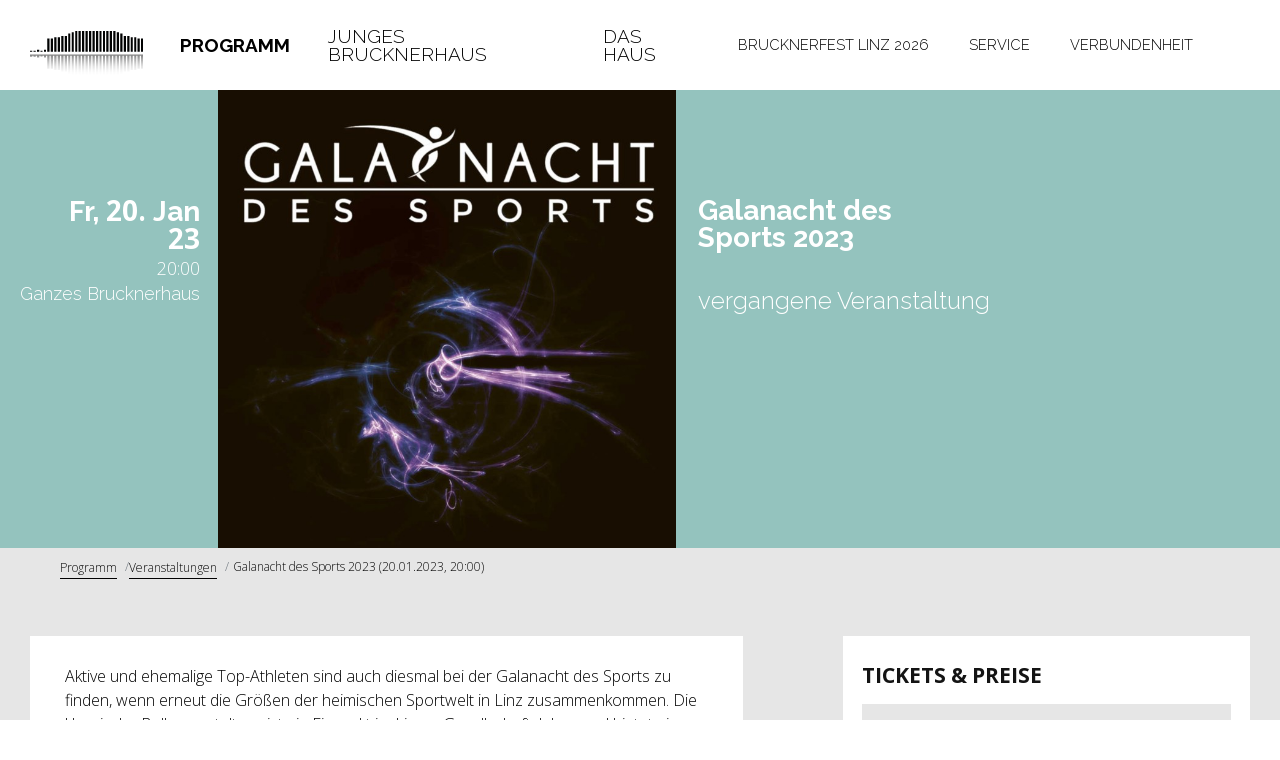

--- FILE ---
content_type: text/html; charset=UTF-8
request_url: https://www.brucknerhaus.at/brucknerhaus/programm/veranstaltungen/galanacht-des-sports-2023-20.01.2023-20-00
body_size: 10601
content:
<!DOCTYPE html>
<html>
        <head>
                    <meta name="viewport" content="width=device-width, initial-scale=1, minimum-scale=1" /><meta name="revisit-after" content="7 days" /><meta name="language" content="de" /><meta name="author" content="AppBundle" /><meta name="publisher" content="AppBundle" /><meta name="copyright" content="AppBundle" /><meta name="format-detection" content="telephone=no" />
<meta http-equiv="content-type" content="text/html; charset=utf-8" /><meta http-equiv="x-ua-compatible" content="IE=edge" />                <meta name="google-site-verification" content="e8qDblm9hbSrz__5e7r3RSlwfizERvy1rT-azi_udow" />
                        <title>Galanacht des Sports 2023</title>
                                <meta name="description" content="Am 20. J&auml;nner 2023 findet wieder die rauschende Ballnacht mit Profi-Sportlern im Linzer Brucknerhaus statt. Feiern Sie mit!" />
                            
                                                                                                                                                                <link rel="alternate" data-sa="brucknerhaus" hreflang="de" href="https://www.brucknerhaus.at/programm/veranstaltungen/galanacht-des-sports-2023-20.01.2023-20-00">
                                            <link rel="alternate" hreflang="x-default" href="https://www.brucknerhaus.at/programm/veranstaltungen/galanacht-des-sports-2023-20.01.2023-20-00">
                                                            
                                        <meta property="og:title" content="Galanacht des Sports 2023">
                <meta property="og:description" content="Am 20. Jänner 2023 findet wieder die rauschende Ballnacht mit Profi-Sportlern im Linzer Brucknerhaus statt. Feiern Sie mit!">
                <meta property="og:image" content="https://www.brucknerhaus.at/var/site/storage/images/_aliases/open_graph/medien-bibliothek/bilder/brucknerhaus/programm/veranstaltungen/saison-2018-19/gastveranstaltungen/2019_02_08_galanacht-des-sports-2019/galanacht_des_sports_-vb-hb-_1080x1080/62573-1-ger-DE/galanacht_des_sports_-vb-hb-_1080x1080.jpg"/>
                                    <link rel="canonical" href="https://www.brucknerhaus.at/programm/veranstaltungen/galanacht-des-sports-2023-20.01.2023-20-00" />
                                <link rel="shortcut icon" href="/assets/images/favicon_brucknerhaus.ico" type="image/x-icon" />
                                <link rel="stylesheet" type="text/css" href="/assets/css/style.css?20210923125129"/>
                
<!-- Google Tag Manager -->
<script>(function(w,d,s,l,i){w[l]=w[l]||[];w[l].push({'gtm.start':
new Date().getTime(),event:'gtm.js'});var f=d.getElementsByTagName(s)[0],
j=d.createElement(s),dl=l!='dataLayer'?'&l='+l:'';j.async=true;j.src=
'https://www.googletagmanager.com/gtm.js?id='+i+dl;f.parentNode.insertBefore(j,f);
})(window,document,'script','dataLayer','GTM-T5ZDFHW');</script>
<!-- End Google Tag Manager -->
    </head>

    <style>
        .element-color {
            color: #94c3be;
        }
        .element-background {
            background-color: #94c3be;
        }
        .background-color-hover:hover {
            background-color: #94c3be;
        }
        .desktop .background-color-hover-slider:hover,
        .ie11 .background-color-hover-slider:hover {
            background-color: #94c3be;
        }

        .contentFormatP:before{
            color: #94c3be;
        }

        .contentFormatD:before{
            color: #94c3be;
        }

        .event-sujet--background-color {
            background-color: #94c3be;
        }

                
        
        .event-sujet--background-color *, .section-tickets__shop-link__text {
            color: #FFFFFF;
        }

        span.section-tickets__shop-link__icon {
            fill: #FFFFFF;
        }

        .shariff-button a:hover>.fa{
            color: #94c3be!important;
        }

        .event-sujet__bar {
            background-color: #FFFFFF;
        }

        .shariff-button.facebook a:hover>.fa-facebook{
            background-color: #94c3be!important;
            color: #ffffff!important;
        }

    </style>

<body class="contenttype-event menu-events">

<!-- Google Tag Manager (noscript) -->
<noscript><iframe src="https://www.googletagmanager.com/ns.html?id=GTM-T5ZDFHW"
height="0" width="0" style="display:none;visibility:hidden"></iframe></noscript>
<!-- End Google Tag Manager (noscript) -->
    <header>
        <div class="main-nav d-none d-lg-block">
    <div class="container-fluid d-flex justify-content-between align-items-center" role="tablist" aria-multiselectable="true">
        <a href="https://www.brucknerhaus.at/brucknerhaus/" class="logo">
        <img src="https://www.brucknerhaus.at/var/site/storage/images/medien-bibliothek/bilder/brucknerhaus/haeufig-verwendet/logos/logo-brucknerhaus-ohne-text/60664-1-ger-DE/logo-brucknerhaus-ohne-text.svg">
</a>        <nav>
            <ul class="nav main-nav__nav main-nav__nav--left" id="main-nav-left">
                                                        <li class="main-nav__nav-item active" role="tab">
                        <a class="main-nav__link collapsed"
                           href="/brucknerhaus/programm/veranstaltungen"
                           data-title="Programm">Programm</a>
                        <div class="collapse main-nav__nav-item-content" id="sub-304" data-parent="#main-nav-left">
                                                            <div class="drop-nav main">
                                            <div class="nav-item drop-nav__first-level">
        <div class="nav-item-title active" >
            <a class="nav-link" href="/brucknerhaus/programm/veranstaltungen"
               data-title="Veranstaltungen">Veranstaltungen</a>
                    </div>
    </div>
        <div class="nav-item drop-nav__first-level">
        <div class="nav-item-title" >
            <a class="nav-link" href="/brucknerhaus/programm/abos-reihen"
               data-title="Abos &amp; Reihen">Abos &amp; Reihen</a>
                    </div>
    </div>
        <div class="nav-item drop-nav__first-level">
        <div class="nav-item-title" >
            <a class="nav-link" href="/brucknerhaus/programm/brucknerfest-linz-2026"
               data-title="Brucknerfest Linz 2026">Brucknerfest Linz 2026</a>
                    </div>
    </div>
                                </div>
                                                    </div>
                    </li>
                                                        <li class="main-nav__nav-item" role="tab">
                        <a class="main-nav__link collapsed"
                           href="/brucknerhaus/junges-brucknerhaus2"
                           data-title="Junges Brucknerhaus">Junges Brucknerhaus</a>
                        <div class="collapse main-nav__nav-item-content" id="sub-15270" data-parent="#main-nav-left">
                                                    </div>
                    </li>
                                                        <li class="main-nav__nav-item" role="tab">
                        <a class="main-nav__link collapsed"
                           href="#sub-331"
                           data-title="Das Haus" data-toggle="collapse">Das Haus</a>
                        <div class="collapse main-nav__nav-item-content" id="sub-331" data-parent="#main-nav-left">
                                                            <div class="drop-nav main">
                                            <div class="nav-item drop-nav__first-level">
        <div class="nav-item-title" >
            <a class="nav-link" href="/brucknerhaus/das-haus/willkommen-im-brucknerhaus-linz"
               data-title="Willkommen im Brucknerhaus Linz">Willkommen im Brucknerhaus Linz</a>
                    </div>
    </div>
        <div class="nav-item drop-nav__first-level">
        <div class="nav-item-title" >
            <a class="nav-link" href="/brucknerhaus/das-haus/philosophie-geschichte"
               data-title="Philosophie &amp; Geschichte">Philosophie &amp; Geschichte</a>
                    </div>
    </div>
        <div class="nav-item drop-nav__first-level">
        <div class="nav-item-title" >
            <a class="nav-link" href="/brucknerhaus/das-haus/raeumlichkeiten"
               data-title="Räumlichkeiten">Räumlichkeiten</a>
                    </div>
    </div>
        <div class="nav-item drop-nav__first-level">
        <div class="nav-item-title" >
            <a class="nav-link" href="/brucknerhaus/das-haus/orgel"
               data-title="Orgel">Orgel</a>
                    </div>
    </div>
        <div class="nav-item drop-nav__first-level">
        <div class="nav-item-title" >
            <a class="nav-link" href="/brucknerhaus/das-haus/klangwolken"
               data-title="Klangwolken">Klangwolken</a>
                    </div>
    </div>
        <div class="nav-item drop-nav__first-level">
        <div class="nav-item-title" >
            <a class="nav-link" href="/brucknerhaus/das-haus/team"
               data-title="Team">Team</a>
                    </div>
    </div>
        <div class="nav-item drop-nav__first-level">
        <div class="nav-item-title" >
            <a class="nav-link" href="/brucknerhaus/das-haus/liva-live"
               data-title="LIVA LIVE!">LIVA LIVE!</a>
                    </div>
    </div>
        <div class="nav-item drop-nav__first-level">
        <div class="nav-item-title" >
            <a class="nav-link" href="/brucknerhaus/das-haus/restaurant-bruckner-s"
               data-title="Restaurant BRUCKNERʼS">Restaurant BRUCKNERʼS</a>
                    </div>
    </div>
        <div class="nav-item drop-nav__first-level">
        <div class="nav-item-title" >
            <a class="nav-link" href="/brucknerhaus/das-haus/fuehrungen"
               data-title="Führungen">Führungen</a>
                    </div>
    </div>
        <div class="nav-item drop-nav__first-level">
        <div class="nav-item-title" >
            <a class="nav-link" href="/brucknerhaus/das-haus/vermietung"
               data-title="Vermietung">Vermietung</a>
                    </div>
    </div>
        <div class="nav-item drop-nav__first-level">
        <div class="nav-item-title" >
            <a class="nav-link" href="/brucknerhaus/das-haus/externe-spielstaetten"
               data-title="Externe Spielstätten">Externe Spielstätten</a>
                    </div>
    </div>
                                </div>
                                                    </div>
                    </li>
                            </ul>
            <ul class="nav main-nav__nav main-nav__nav--right" id="main-nav-right">
                                    <li class="main-nav__nav-item" role="tab">
                        <a class="main-nav__link collapsed"
                           href="/brucknerhaus/brucknerfest-linz-2026"
                           data-title="Brucknerfest Linz 2026">Brucknerfest Linz 2026</a>
                        <div class="collapse main-nav__nav-item-content" id="sub-17511" data-parent="#main-nav-right">
                                                    </div>
                    </li>
                                    <li class="main-nav__nav-item" role="tab">
                        <a class="main-nav__link collapsed"
                           href="#sub-318"
                           data-title="Service" data-toggle="collapse">Service</a>
                        <div class="collapse main-nav__nav-item-content" id="sub-318" data-parent="#main-nav-right">
                                                            <div class="drop-nav main">
                                            <div class="nav-item drop-nav__first-level">
        <div class="nav-item-title" >
            <a class="nav-link" href="/brucknerhaus/service/besucher-inneninformation"
               data-title="BESUCHER:INNENINFORMATION">BESUCHER:INNENINFORMATION</a>
                    </div>
    </div>
        <div class="nav-item drop-nav__first-level">
        <div class="nav-item-title" >
            <a class="nav-link" href="/brucknerhaus/service/rund-ums-ticket"
               data-title="Rund ums Ticket">Rund ums Ticket</a>
                    </div>
    </div>
        <div class="nav-item drop-nav__first-level">
        <div class="nav-item-title" >
            <a class="nav-link" target="_blank" href="/brucknerhaus/service/ticketshop"
               data-title="Ticketshop">Ticketshop</a>
                    </div>
    </div>
        <div class="nav-item drop-nav__first-level">
        <div class="nav-item-title" >
            <a class="nav-link" target="_blank" href="/brucknerhaus/service/ticketshop-mein-bereich"
               data-title="Ticketshop / Mein Bereich">Ticketshop / Mein Bereich</a>
                    </div>
    </div>
        <div class="nav-item drop-nav__first-level">
        <div class="nav-item-title" >
            <a class="nav-link" target="_blank" href="/brucknerhaus/service/gutscheine-bestellen"
               data-title="Gutscheine bestellen">Gutscheine bestellen</a>
                    </div>
    </div>
        <div class="nav-item drop-nav__first-level">
        <div class="nav-item-title" >
            <a class="nav-link" href="/brucknerhaus/service/anreise-parken"
               data-title="Anreise &amp; Parken">Anreise &amp; Parken</a>
                    </div>
    </div>
        <div class="nav-item drop-nav__first-level">
        <div class="nav-item-title" >
            <a class="nav-link" href="/brucknerhaus/service/konzert-kulinarik"
               data-title="Konzert &amp; Kulinarik">Konzert &amp; Kulinarik</a>
                    </div>
    </div>
        <div class="nav-item drop-nav__first-level">
        <div class="nav-item-title" >
            <a class="nav-link" href="/brucknerhaus/service/publikationen"
               data-title="Publikationen">Publikationen</a>
                    </div>
    </div>
        <div class="nav-item drop-nav__first-level">
        <div class="nav-item-title" >
            <a class="nav-link" href="/brucknerhaus/service/aktuelles"
               data-title="Aktuelles">Aktuelles</a>
                    </div>
    </div>
        <div class="nav-item drop-nav__first-level">
        <div class="nav-item-title" >
            <a class="nav-link" href="/brucknerhaus/service/kontakt"
               data-title="Kontakt">Kontakt</a>
                    </div>
    </div>
        <div class="nav-item drop-nav__first-level">
        <div class="nav-item-title" >
            <a class="nav-link" href="/brucknerhaus/service/newsletter"
               data-title="Newsletter">Newsletter</a>
                    </div>
    </div>
                                </div>
                                                    </div>
                    </li>
                                    <li class="main-nav__nav-item" role="tab">
                        <a class="main-nav__link collapsed"
                           href="#sub-342"
                           data-title="Verbundenheit" data-toggle="collapse">Verbundenheit</a>
                        <div class="collapse main-nav__nav-item-content" id="sub-342" data-parent="#main-nav-right">
                                                            <div class="drop-nav main">
                                            <div class="nav-item drop-nav__first-level">
        <div class="nav-item-title" >
            <a class="nav-link" href="/brucknerhaus/verbundenheit/partnerschaften-kooperationen"
               data-title="Partnerschaften &amp; Kooperationen">Partnerschaften &amp; Kooperationen</a>
                    </div>
    </div>
        <div class="nav-item drop-nav__first-level">
        <div class="nav-item-title" >
            <a class="nav-link" href="/brucknerhaus/verbundenheit/bruckners-beste"
               data-title="Bruckners Beste">Bruckners Beste</a>
                    </div>
    </div>
                                </div>
                                                    </div>
                    </li>
                            </ul>
        </nav>
        
        <div class="d-flex main-nav__meta">
                            <button id="search-trigger" class="btn collapsed main-nav__meta__btn main-nav__meta__btn--search" data-toggle="collapse" data-target="#search">
                    <span class="ion-ios-search-strong"></span>
                </button>
                                     <div class="btn-group main-nav__meta__lang">
    <button type="button" class="btn main-nav__meta__btn main-nav__meta__btn--lang collapsed" aria-haspopup="true"
            aria-expanded="false" data-toggle="collapse" data-target="#main-nav-lang">
        <span class="ion-earth"></span>
    </button>
    <div class="dropdown-menu dropdown-menu-right main-nav__meta__dropdown collapse" id="main-nav-lang">
                    <a class="dropdown-item" href="/en" data-title="English">English</a>
                    <a class="dropdown-item active" href="/programm/veranstaltungen/galanacht-des-sports-2023-20.01.2023-20-00" data-title="Deutsch">Deutsch</a>
            </div>
</div>
        </div>

    </div>
</div>

    <div class="collapse nav-item-content  main-nav__search" id="search">
        <div class="container-fluid">
            <form autocomplete="off" class="d-flex" action="https://www.brucknerhaus.at/brucknerhaus/suche">
                <input type="text" name="q" class="form-control main-nav__search__input" placeholder="Suchbegriff eingeben ...">
                <button type="submit" class="ion-android-arrow-dropright-circle main-nav__search__btn">
                    <span class="main-nav__search__btn__txt" data-title="Suche starten">Suche starten</span>
                </button>
            </form>
        </div>
    </div>

        <div class="container-fluid">
    <div class="mobile-nav d-lg-none" role="navigation">
        <div class="mobile-nav__logo-container">
            <a href="https://www.brucknerhaus.at/brucknerhaus/" class="logo">
        <img src="https://www.brucknerhaus.at/var/site/storage/images/medien-bibliothek/bilder/brucknerhaus/haeufig-verwendet/logos/logo-brucknerhaus-ohne-text/60664-1-ger-DE/logo-brucknerhaus-ohne-text.svg">
</a>        </div>
        <div class="mobile-nav__nav-header">
            <div class="nav-control">
                <ul class="nav mobile-nav__nav nav-inline" role="tablist">
                    <li class="mobile-nav__nav-item">
                        <button aria-controls="mobile-menu" aria-label="Mobiles Menü öffnen"
                                class="btn btn-mobile-tab toggle-mobile-menu"
                                data-target="#mob-menu" role="button" id="mobile-menu-button" data-toggle="tab"
                                aria-haspopup="true" aria-expanded="false">
                            <label aria-hidden="true">
                                <span class="toggle-mobile-menu__icon">
                                    <span class="toggle-mobile-menu__line toggle-mobile-menu__line--1"></span>
                                    <span class="toggle-mobile-menu__line toggle-mobile-menu__line--2"></span>
                                    <span class="toggle-mobile-menu__line toggle-mobile-menu__line--3"></span>
                                </span>
                            </label>
                        </button>
                    </li>
                </ul>
            </div>
        </div>
    </div>
    <div class="mobile-nav">
        <div id="mobile-menu" class="mobile-nav__mobile-menu" hidden>
            <div class="tab-content">
                <div class="tab-pane fade drop-nav" id="mob-menu" role="tabpanel">
                            <div class="nav-item drop-nav__first-level">
        <div class="nav-item-title" >
            <a class="nav-link" href="/brucknerhaus/brucknerfest-linz-2026"
               data-title="Brucknerfest Linz 2026">Brucknerfest Linz 2026</a>
                    </div>
    </div>
        <div class="nav-item drop-nav__first-level">
        <div class="nav-item-title active" >
            <a class="nav-link" href="#sub-304-mobile"
               data-title="Programm" data-toggle="collapse">Programm</a>
                        <button class="btn btn-sub collapsed" data-toggle="collapse" data-target="#sub-304-mobile">
                <span class="btn-sub__icon ion-ios-arrow-down"></span>
            </button>
        </div>
        <div class="drop-item-content collapse" id="sub-304-mobile" data-parent="#mob-menu">
                            <div class="nav-item drop-nav__second-level">
                    <div class="nav-item-title active">
                        <a class="nav-link" href="/brucknerhaus/programm/veranstaltungen" data-title="Veranstaltungen">Veranstaltungen</a>
                                            </div>
                </div>
                            <div class="nav-item drop-nav__second-level">
                    <div class="nav-item-title">
                        <a class="nav-link" href="/brucknerhaus/programm/abos-reihen" data-title="Abos &amp; Reihen">Abos &amp; Reihen</a>
                                            </div>
                </div>
                            <div class="nav-item drop-nav__second-level">
                    <div class="nav-item-title">
                        <a class="nav-link" href="/brucknerhaus/programm/brucknerfest-linz-2026" data-title="Brucknerfest Linz 2026">Brucknerfest Linz 2026</a>
                                            </div>
                </div>
                                </div>
    </div>
        <div class="nav-item drop-nav__first-level">
        <div class="nav-item-title" >
            <a class="nav-link" href="/brucknerhaus/junges-brucknerhaus2"
               data-title="Junges Brucknerhaus">Junges Brucknerhaus</a>
                    </div>
    </div>
        <div class="nav-item drop-nav__first-level">
        <div class="nav-item-title" >
            <a class="nav-link" target="_blank" href="#sub-331-mobile"
               data-title="Das Haus" data-toggle="collapse">Das Haus</a>
                        <button class="btn btn-sub collapsed" data-toggle="collapse" data-target="#sub-331-mobile">
                <span class="btn-sub__icon ion-ios-arrow-down"></span>
            </button>
        </div>
        <div class="drop-item-content collapse" id="sub-331-mobile" data-parent="#mob-menu">
                            <div class="nav-item drop-nav__second-level">
                    <div class="nav-item-title">
                        <a class="nav-link" href="/brucknerhaus/das-haus/willkommen-im-brucknerhaus-linz" data-title="Willkommen im Brucknerhaus Linz">Willkommen im Brucknerhaus Linz</a>
                                            </div>
                </div>
                            <div class="nav-item drop-nav__second-level">
                    <div class="nav-item-title">
                        <a class="nav-link" href="/brucknerhaus/das-haus/philosophie-geschichte" data-title="Philosophie &amp; Geschichte">Philosophie &amp; Geschichte</a>
                                            </div>
                </div>
                            <div class="nav-item drop-nav__second-level">
                    <div class="nav-item-title">
                        <a class="nav-link" href="/brucknerhaus/das-haus/raeumlichkeiten" data-title="Räumlichkeiten">Räumlichkeiten</a>
                                            </div>
                </div>
                            <div class="nav-item drop-nav__second-level">
                    <div class="nav-item-title">
                        <a class="nav-link" href="/brucknerhaus/das-haus/orgel" data-title="Orgel">Orgel</a>
                                            </div>
                </div>
                            <div class="nav-item drop-nav__second-level">
                    <div class="nav-item-title">
                        <a class="nav-link" href="/brucknerhaus/das-haus/klangwolken" data-title="Klangwolken">Klangwolken</a>
                                            </div>
                </div>
                            <div class="nav-item drop-nav__second-level">
                    <div class="nav-item-title">
                        <a class="nav-link" href="/brucknerhaus/das-haus/team" data-title="Team">Team</a>
                                            </div>
                </div>
                            <div class="nav-item drop-nav__second-level">
                    <div class="nav-item-title">
                        <a class="nav-link" href="/brucknerhaus/das-haus/liva-live" data-title="LIVA LIVE!">LIVA LIVE!</a>
                                            </div>
                </div>
                            <div class="nav-item drop-nav__second-level">
                    <div class="nav-item-title">
                        <a class="nav-link" href="/brucknerhaus/das-haus/restaurant-bruckner-s" data-title="Restaurant BRUCKNERʼS">Restaurant BRUCKNERʼS</a>
                                            </div>
                </div>
                            <div class="nav-item drop-nav__second-level">
                    <div class="nav-item-title">
                        <a class="nav-link" href="/brucknerhaus/das-haus/fuehrungen" data-title="Führungen">Führungen</a>
                                            </div>
                </div>
                            <div class="nav-item drop-nav__second-level">
                    <div class="nav-item-title">
                        <a class="nav-link" href="/brucknerhaus/das-haus/vermietung" data-title="Vermietung">Vermietung</a>
                                            </div>
                </div>
                            <div class="nav-item drop-nav__second-level">
                    <div class="nav-item-title">
                        <a class="nav-link" href="/brucknerhaus/das-haus/externe-spielstaetten" data-title="Externe Spielstätten">Externe Spielstätten</a>
                                            </div>
                </div>
                                </div>
    </div>
        <div class="nav-item drop-nav__first-level">
        <div class="nav-item-title" >
            <a class="nav-link" href="#sub-318-mobile"
               data-title="Service" data-toggle="collapse">Service</a>
                        <button class="btn btn-sub collapsed" data-toggle="collapse" data-target="#sub-318-mobile">
                <span class="btn-sub__icon ion-ios-arrow-down"></span>
            </button>
        </div>
        <div class="drop-item-content collapse" id="sub-318-mobile" data-parent="#mob-menu">
                            <div class="nav-item drop-nav__second-level">
                    <div class="nav-item-title">
                        <a class="nav-link" href="/brucknerhaus/service/besucher-inneninformation" data-title="BESUCHER:INNENINFORMATION">BESUCHER:INNENINFORMATION</a>
                                            </div>
                </div>
                            <div class="nav-item drop-nav__second-level">
                    <div class="nav-item-title">
                        <a class="nav-link" href="/brucknerhaus/service/rund-ums-ticket" data-title="Rund ums Ticket">Rund ums Ticket</a>
                                            </div>
                </div>
                            <div class="nav-item drop-nav__second-level">
                    <div class="nav-item-title">
                        <a class="nav-link" href="/brucknerhaus/service/ticketshop" data-title="Ticketshop">Ticketshop</a>
                                            </div>
                </div>
                            <div class="nav-item drop-nav__second-level">
                    <div class="nav-item-title">
                        <a class="nav-link" href="/brucknerhaus/service/ticketshop-mein-bereich" data-title="Ticketshop / Mein Bereich">Ticketshop / Mein Bereich</a>
                                            </div>
                </div>
                            <div class="nav-item drop-nav__second-level">
                    <div class="nav-item-title">
                        <a class="nav-link" href="/brucknerhaus/service/gutscheine-bestellen" data-title="Gutscheine bestellen">Gutscheine bestellen</a>
                                            </div>
                </div>
                            <div class="nav-item drop-nav__second-level">
                    <div class="nav-item-title">
                        <a class="nav-link" href="/brucknerhaus/service/anreise-parken" data-title="Anreise &amp; Parken">Anreise &amp; Parken</a>
                                            </div>
                </div>
                            <div class="nav-item drop-nav__second-level">
                    <div class="nav-item-title">
                        <a class="nav-link" href="/brucknerhaus/service/konzert-kulinarik" data-title="Konzert &amp; Kulinarik">Konzert &amp; Kulinarik</a>
                                            </div>
                </div>
                            <div class="nav-item drop-nav__second-level">
                    <div class="nav-item-title">
                        <a class="nav-link" href="/brucknerhaus/service/publikationen" data-title="Publikationen">Publikationen</a>
                                            </div>
                </div>
                            <div class="nav-item drop-nav__second-level">
                    <div class="nav-item-title">
                        <a class="nav-link" href="/brucknerhaus/service/aktuelles" data-title="Aktuelles">Aktuelles</a>
                                            </div>
                </div>
                            <div class="nav-item drop-nav__second-level">
                    <div class="nav-item-title">
                        <a class="nav-link" href="/brucknerhaus/service/kontakt" data-title="Kontakt">Kontakt</a>
                                            </div>
                </div>
                            <div class="nav-item drop-nav__second-level">
                    <div class="nav-item-title">
                        <a class="nav-link" href="/brucknerhaus/service/newsletter" data-title="Newsletter">Newsletter</a>
                                            </div>
                </div>
                                </div>
    </div>
        <div class="nav-item drop-nav__first-level">
        <div class="nav-item-title" >
            <a class="nav-link" href="#sub-342-mobile"
               data-title="Verbundenheit" data-toggle="collapse">Verbundenheit</a>
                        <button class="btn btn-sub collapsed" data-toggle="collapse" data-target="#sub-342-mobile">
                <span class="btn-sub__icon ion-ios-arrow-down"></span>
            </button>
        </div>
        <div class="drop-item-content collapse" id="sub-342-mobile" data-parent="#mob-menu">
                            <div class="nav-item drop-nav__second-level">
                    <div class="nav-item-title">
                        <a class="nav-link" href="/brucknerhaus/verbundenheit/partnerschaften-kooperationen" data-title="Partnerschaften &amp; Kooperationen">Partnerschaften &amp; Kooperationen</a>
                                            </div>
                </div>
                            <div class="nav-item drop-nav__second-level">
                    <div class="nav-item-title">
                        <a class="nav-link" href="/brucknerhaus/verbundenheit/bruckners-beste" data-title="Bruckners Beste">Bruckners Beste</a>
                                            </div>
                </div>
                                </div>
    </div>
                                                                <div class="mobile-nav__search">
                            <form autocomplete="off" class="d-flex" action="https://www.brucknerhaus.at/brucknerhaus/suche">
                                <input type="text" class="form-control mobile-nav__search__input" name="q" placeholder="Suchbegriff eingeben ...">
                                <button type="submit" class="ion-ios-search mobile-nav__search__btn"></button>
                            </form>
                        </div>
                                                            <div class="mobile-nav__lang">
            <a class="mobile-nav__lang__item" href="/en" data-title="English">English</a>
            <a class="mobile-nav__lang__item active" href="/programm/veranstaltungen/galanacht-des-sports-2023-20.01.2023-20-00" data-title="Deutsch">Deutsch</a>
    </div>

                </div>
            </div>
        </div>
    </div>
</div>
    </header>

                                        
                                                                <div class="event-sujet event-sujet--background-color event-sujet--square">
    <div class="container-fluid event-sujet__container">
        <div class="grid-wrapper event-sujet__grid">
            <div class="event-sujet__col-1">
                <figure class="event-sujet__image">
                    <img src="https://www.brucknerhaus.at/var/site/storage/images/_aliases/large/medien-bibliothek/bilder/brucknerhaus/programm/veranstaltungen/saison-2018-19/gastveranstaltungen/2019_02_08_galanacht-des-sports-2019/galanacht_des_sports_-vb-hb-_1080x1080/62573-1-ger-DE/galanacht_des_sports_-vb-hb-_1080x1080.jpg" alt="" title=""/>
                                    </figure>
            </div>
            <div class="event-sujet__col-2">
                <div class="display-1 event-sujet__date">
                                        <span class="line">
                        <span class="raleway">Fr,</span>
                        <span class="opensans">20.</span>
                        <span class="raleway">Jan</span>
                    </span>

                                            <span class="line">
                            <span class="opensans">
                                23
                            </span>
                        </span>
                    
                </div>
                <div class="display-3 event-sujet__location">
                    <span class="line mb-2">
                        <span class="opensans">20:00</span>
                    </span>
                                                                <span>Ganzes Brucknerhaus</span>
                        <span></span>
                        <span></span>
                                    </div>
            </div>
            <div class="event-sujet__col-3">
                <div class="event-sujet__bar"></div>
            </div>
            <div class="event-sujet__col-4">
                <div class="display-2 event-sujet__name hyphenate">Galanacht des<br />
Sports 2023</div>
                                <div class="event-sujet__info">
                                            <span class="event-sujet__info--first-line display-3">vergangene Veranstaltung</span>
                                                    <span class="event-sujet__info--second-line display-3"></span>
                                                            </div>
            </div>
            <div class="event-sujet__col-5">
                <div class="event-sujet__info--white ">
                                            <span class="event-sujet__info--left display-3">vergangene Veranstaltung</span>
                                                    <span class="event-sujet__info--right display-3"></span>
                                                            </div>
            </div>
        </div>
    </div>
</div>    
    <main>
            <div class="background--grey">
        <div class="container-fluid">
                <div class="breadcrumbs d-none d-lg-block">
        <div class="container-fluid">
            <ol class="breadcrumb" itemscope itemtype="http://schema.org/BreadcrumbList">
                                                                                                                                                                                                                                                                                                                        <li class="breadcrumb-item" itemprop="itemListElement" itemscope itemtype="http://schema.org/ListItem">
                                        <a itemscope itemtype="http://schema.org/Thing" itemprop="item" href="/brucknerhaus/programm">
                                            <span itemprop="name">Programm</span>
                                        </a>
                                    </li>
                                                                                                                                                                                                                                <li class="breadcrumb-item" itemprop="itemListElement" itemscope itemtype="http://schema.org/ListItem">
                                        <a itemscope itemtype="http://schema.org/Thing" itemprop="item" href="/brucknerhaus/programm/veranstaltungen">
                                            <span itemprop="name">Veranstaltungen</span>
                                        </a>
                                    </li>
                                                                                                                                                                                            <li class="breadcrumb-item" itemprop="itemListElement" itemscope itemtype="http://schema.org/ListItem">
                                    <span itemprop="name">Galanacht des Sports 2023 (20.01.2023, 20:00)</span>
                                </li>
                                                                                                    </ol>
        </div>
    </div>

            
            <div class="grid-wrapper main__grid grid-event-detail">
                <section class="section-main grid-col-12 grid-col-left-7-lg grid-col-left-8-xl grid-row-1">
            <div class="headertext more-info">
            <div class="card panel">
                <div class="headertext__textblock">
                    <div class="content-section" id="yui_3_17_2_6_1547790510993_282"><div class="row" id="yui_3_17_2_6_1547790510993_281"><div class="col-12" id="yui_3_17_2_6_1547790510993_280"><div class="froala-editor" id="yui_3_17_2_6_1547790510993_279"><div class="fr-wrapper"><div class="fr-element fr-view"><p>Aktive und ehemalige Top-Athleten sind auch diesmal bei der Galanacht des Sports zu finden, wenn erneut die Gr&ouml;&szlig;en der heimischen Sportwelt in Linz zusammenkommen. Die klassische Ballveranstaltung ist ein Fixpunkt im Linzer Gesellschaftsleben und bietet ein umfangreiches Programm, das jeden Gast begeistert.</p></div></div></div></div></div></div>

                                    </div>
            </div>
        </div>
                <div class="headertext more-info">
    <div class="card panel">
        <h2 class="headertext__header h3" id="heading-program">Programm</h2>
        <div class="headertext__textblock">
            <div class="content-section" id="yui_3_17_2_6_1578896296746_204"><div class="row" id="yui_3_17_2_6_1578896296746_203"><div class="col-12" id="yui_3_17_2_6_1578896296746_202"><div class="froala-editor" id="yui_3_17_2_6_1578896296746_201"><div class="fr-wrapper"><div class="fr-element fr-view"><h3><strong>Ballsaal (Gro&szlig;er Saal)</strong></h3><ul><li>20:00 Uhr: Er&ouml;ffnung</li><li>Tanz&nbsp;</li><li>22:45 Uhr: Sport-Talks</li><li>anschlie&szlig;end: Verleihung des Sports Life Awards</li><li>24:00 Uhr: Mitternachtskonzert&nbsp;</li></ul><h3><strong>Sportler-Lounge (Mittlerer Saal)</strong></h3><ul><li>Sport-Talks</li><li>Treffen Sie die Sportstars in der Technogym-Sportler-Lounge</li><li>21:00 Uhr: Konzert&nbsp;</li><li>23:00 Uhr: DJ</li><li>After-midnight ab 1:00 Uhr:<strong>&nbsp;</strong>DJ<strong>&nbsp;</strong></li></ul><h3><strong>Panorama-Foyer</strong></h3><ul><li>Sportdarbietung von Sch&uuml;lerinnen und Sch&uuml;lern des Linzer BORG</li><li>Roulette</li></ul><h3><strong>Foyer</strong></h3><ul><li>Livemusik mit <strong>Six Pence</strong></li><li><strong>Upper-O-Lounge:</strong> Ober&ouml;sterreichische Most und Saft Spezialit&auml;ten von den Geschwistern Wurm aus Sankt Florian und Kaffeespezialit&auml;ten von Suchan stehen in der &bdquo;Upper O Lounge&ldquo; zum Verkosten f&uuml;r die G&auml;ste bereit.</li><li><strong>Styling Lounge</strong> (f&uuml;r eine kleine Auffrischung Ihres Looks)</li><li>Cocktail Bar</li></ul><p>und vieles mehr!</p></div></div></div></div></div></div>

                                </div>
    </div>
</div>                        <div class="section-accordion">
            <div class="accordion-element">
                <div role="tablist" aria-multiselectable="true">
                    <div class="card panel">
                        <a data-toggle="collapse" class="collapsed accordion-element__link collapsed content-box" href="#collapse-partner" aria-controls="collapse-partner" aria-expanded="false">
                            <span>
                                                                    <span class="accordion-element__link__text h3">Sponsor:innen und Kooperationspartner:innen</span>
                                                                <span class="accordion-element__link__icon">
                                    <svg>
                                        <use xlink:href="/images/fa-solid.svg#chevron-down"></use>
                                    </svg>
                                </span>
                            </span>
                        </a>
                        <div class="accordion-element__content content-box collapse" id="collapse-partner" role="tablist" aria-labelledby="heading-partner">
                            <div class="card-block">
                                

                                                                    <div class="partner_logos">
                                                                                                                                                                                <img src="/var/site/storage/images/medien-bibliothek/bilder/brucknerhaus/haeufig-verwendet/logos/hoehe-90px/ooen_logo_132x90/17515-3-ger-DE/ooen_logo_132x90.jpg" />
                                                                            </div>
                                                            </div>
                        </div>
                    </div>
                </div>
            </div>
        </div>
                                            <div class="event-detail__promo-video more-info">
            <div class="card panel">
                <div class="promo-video__image">
                            <img class="thumbnail" src="https://www.brucknerhaus.at/var/site/storage/images/_aliases/sujet/medien-bibliothek/bilder/brucknerhaus/haeufig-verwendet/video-vorschaubilder/20230120_galanacht-des-sports_still-2/262860-4-ger-DE/20230120_galanacht-des-sports_still-2.jpg" alt=""/>
        <div class="promo-video__play-buttons">
        <a href="#mediaVideoModal-youtube" aria-hidden="true" data-toggle="modal" role="button" class="promo-video__button" tabindex="0" title="Video abspielen">
            <span>
                <span class="promo-video__button__icon">
                    <svg>
                        <use xlink:href="/images/sprite.symbol.svg#playbutton"></use>
                     </svg>
                </span>
            </span>
        </a>
    </div>
</div>            </div>
        </div>
            
    <div class="modal fade" id="mediaVideoModal-youtube" tabindex="-1" role="dialog" aria-labelledby="mediaVideoModalTitle-youtube" style="display: none;" aria-hidden="true">
        <div class="modal-dialog modal-dialog-centered" role="document">
            <div class="modal-content w-100">
                <div class="modal-header">
                    <button type="button" class="close" data-dismiss="modal" aria-label="Close">
                        <span aria-hidden="true">
                            <span class="close__icon">
                                  <svg>
                                    <use xlink:href="/images/ionicons.svg#md-close"></use>
                                </svg>
                            </span>
                        </span>
                    </button>
                </div>
                <div class="modal-body">
                    <div class="youtube-video">
                        <div class="youtube-video-wrapper">
                            <iframe src="https://www.youtube.com/embed/EZdhObWqN2o" frameborder="0" allow="autoplay; encrypted-media" class="mejs__player" allowfullscreen data-no-resize="true"></iframe>
                        </div>
                    </div>
                </div>
            </div>
        </div>
    </div>
    </section>
                <section class="section-sidebar grid-col-12 grid-col-right-5-lg grid-col-right-4-xl grid-row-4 grid-row-1-lg">

    <section class="section-tickets grid-col-12 grid-col-right-5-lg grid-col-right-4-xl grid-row-4 grid-row-1-lg">
                                    <h2 class="section-tickets__header h3">Tickets & Preise</h2>
                <div class="section-tickets__content"><div class="content-section" id="yui_3_17_2_6_1669303765478_207"><div class="row" id="yui_3_17_2_6_1669303765478_206"><div class="col-12" id="yui_3_17_2_6_1669303765478_205"><div class="froala-editor" id="yui_3_17_2_6_1669303765478_204"><div class="fr-wrapper"><div class="fr-element fr-view"><table style="width:100%;"><tbody><tr><td style="width:50.0000%;">Flanierkarte<br></td><td style="width:50.0000%;">&euro; 35,&ndash;<br></td></tr><tr><td style="width:50.0000%;">Tischplatz Foyer Grosser Saal oder Foyer Galerie<br></td><td style="width:50.0000%;">&euro; 50,&ndash;<br></td></tr><tr><td style="width:50.0000%;">Tischplatz Grosser Saal<br></td><td style="width:50.0000%;">&euro; 120,&ndash;<br></td></tr></tbody></table></div></div></div></div></div></div><div class="content-section" id="yui_3_17_2_6_1669303765478_248"><div class="row" id="yui_3_17_2_6_1669303765478_247"><div class="col-12" id="yui_3_17_2_6_1669303765478_246"><div class="froala-editor" id="yui_3_17_2_6_1669303765478_245"><div class="fr-wrapper"><div class="fr-element fr-view"><p>&nbsp;</p><p>Karten sind auch &uuml;ber &Ouml;ticket erh&auml;ltlich.</p></div></div></div></div></div></div>
</div>
                                        <div class="section-tickets__link">
                <a class="section-tickets__link-discounts" href="#discountsModal" data-toggle="modal" aria-label="Rabatte und Ermäßigungen"
                   title="Rabatte und Ermäßigungen" role="button">
                    Rabatte und Ermäßigungen
                </a>
                <div class="modal fade" id="discountsModal" tabindex="-1" role="dialog" aria-labelledby="discountsModalTitle" style="display: none;" aria-hidden="true">
                    <div class="modal-dialog modal-dialog-centered" role="document">
                        <div class="modal-content">
                            <div class="modal-header">
                                <button type="button" class="close" data-dismiss="modal" aria-label="Close">
                                    <span aria-hidden="true">
                                        <span class="close__icon">
                                              <svg>
                                                <use xlink:href="/images/ionicons.svg#md-close"></use>
                                            </svg>
                                        </span>
                                    </span>
                                </button>
                            </div>
                            <div class="modal-body">
                                                                    
<div class="content-section" id="yui_3_17_2_6_1561362438763_163"><div class="row" id="yui_3_17_2_6_1561362438763_162"><div class="col-12" id="yui_3_17_2_6_1561362438763_161"><div class="froala-editor" id="yui_3_17_2_6_1561362438763_160"><h3>Ermäßigungen</h3><p><strong>STEHPLÄTZE</strong><br/>Stehplatzkarten sind bei ausgewählten Veranstaltungen an der jeweiligen Tages-/Abendkasse erhältlich. </p><p><strong>JUNGES TICKET (JT)</strong><br/>Gültig für Schüler*innen, Lehrlinge, Student*innen, Grundwehr- und Zivildiener bis 27 Jahre sowie Ö1 intro-Mitglieder gegen Vorlage eines gültigen Ausweises an der Brucknerhaus-Kassa. Das Angebot gilt nach Verfügbarkeit für die überwiegende Mehrzahl der LIVA-Eigenveranstaltungen. </p><p><strong>GRUPPENPREIS</strong><br/>Ab einer Bestellung von zehn Karten erhalten Sie 10 % Ermäßigung (ausgenommen Abonnements). </p><p><strong>CLUBS UND VEREINE</strong><br/>10 % Ermäßigung pro Karte bei Eigenveranstaltungen des Brucknerhauses mit Ö1 und ÖAMTC-Clubkarte, der OÖNcard, der Linz Kulturcard 365, der vivo Card, der Raiffeisen Card, der forum card der Kunstuniversität Linz sowie für Mitglieder des OÖ. Presseclubs. </p><p><strong>BRUCKNERS BESTE</strong><br/>Der <a href="https://www.brucknerhaus.at/brucknerhaus/verbundenheit/bruckners-beste" title="Bruckbers Beste">Förderverein </a>bietet seinen Mitgliedern unbezahlbare Momente, spezielle Vorteile und exklusive Vergünstigungen.</p><p><strong>HUNGER AUF KUNST UND KULTUR</strong><br/>Die Aktion <em>Hunger auf Kunst und Kultur</em> ist bei <a href="https://www.brucknerhaus.at/programm/veranstaltungen?filter-interests-8=2469" target="_blank" title="Hunger auf Kunst und Kultur">gekennzeichneten Veranstaltungen</a> gültig.</p><p><strong>AKTIVPASS</strong><br/>Aktivpass-Inhaber*innen erhalten 25 % Ermäßigung auf ausgewählte Veranstaltungen. </p><p><strong>LINZ AG KULTURSONNTAGE</strong><br/>Für <a href="https://www.brucknerhaus.at/programm/abos-reihen-24-25/linz-ag-sonntage" target="_blank" title="LINZ AG Kultursonntage">ausgewählte Veranstaltungen</a> gibt es eine „Two for One“-Eintrittsermäßigung für alle Besucher*innen sowie Gratis-Eintritt für Kinder bis 13 Jahre.</p><p><strong>ERMÄSSIGUNGEN FÜR MENSCHEN MIT BEEINTRÄCHTIGUNG</strong><strong><br/></strong>Ab 60 % Minderung der Erwerbsfähigkeit erhalten Sie und Ihre Begleitperson (sofern im Ausweis vermerkt) 50 % Ermäßigung auf Tickets für LIVA-eigene Veranstaltungen. Von der Ermäßigung ausgenommen sind Gastveranstaltungen, Veranstaltungen mit Catering, Kinder- und Jugendveranstaltungen, Kooperationen, Konzerte der Reihe <em>ShowTime </em>und von der Geschäftsleitung ausgewählte Veranstaltungen.</p><p><strong>ROLLSTUHLPLÄTZE</strong><br/>Rollstuhlplätze sind zum Preis von € 10,– im Großen Saal und € 7,– im Mittleren Saal erhältlich. Begleitpersonen erhalten einen Rabatt von 50 % auf den Kartenpreis. Plätze nach Verfügbarkeit. Ausgenommen von der Ermäßigung sind Gastveranstaltungen, Veranstaltungen mit Catering, Kinder- und Jugendveranstaltungen, Konzerte der Reihe <em>ShowTime</em> sowie von der Geschäftsleitung ausgewählte Konzerte.</p><h3>Keine Ermäßigungen</h3><p>Keine Ermäßigung gibt es für Gastveranstaltungen, Stehplätze, Veranstaltungen mit Catering, Kinder- und Jugendveranstaltungen, Konzerte der Reihe <em>ShowTime</em> sowie von der Geschäftsleitung ausgewählte Konzerte.</p><p>Rabatte und Ermäßigungen können nicht miteinander kombiniert werden. Pro Kauf kann nur eine Rabattmöglichkeit genutzt werden.  </p></div></div></div></div>

                                                            </div>
                        </div>
                    </div>
                </div>
            </div>
                        
    <a class="btn section-tickets__shop-link element-background disabled" role="button" target="_blank" href="https://ticket.liva.at/eventim.webshop/webticket/shop?mandant=001&amp;event=10483" rel="nofollow noopener">
    <span>
        <span class="section-tickets__shop-link__icon">
            <svg>
                <use xlink:href="/images/sprite.symbol.svg#shop"></use>
            </svg>
        </span>
        <span class="section-tickets__shop-link__text">Ticketshop</span>
    </span>
</a>        <div class="section-tickets__link">
            <a class="section-tickets__link-calendar" href="https://www.brucknerhaus.at/brucknerhaus/calender/event/14293" aria-label="in den Kalender eintragen" title="in den Kalender eintragen" role="button" rel="nofollow noopener">
                <span>
                    <span class="section-tickets__link-calendar__icon">
                        <svg>
                            <use xlink:href="/images/sprite.symbol.svg#calendar"></use>
                        </svg>
                    </span>
                    <span class="section-tickets__link-calendar__text">in den Kalender eintragen</span>
                </span>
            </a>
        </div>
        <div class="social-media-share">
                                                                <div class="shariff brucknerhaus-shariff" data-services="[facebook]" data-url="https://www.brucknerhaus.at/brucknerhaus/programm/veranstaltungen/galanacht-des-sports-2023-20.01.2023-20-00" data-lang="de" data-button-style="standard" data-orientation="horizontal">
            </div>
            <div class="shariff brucknerhaus-shariff" data-services="[twitter]" data-url="https://www.brucknerhaus.at/brucknerhaus/programm/veranstaltungen/galanacht-des-sports-2023-20.01.2023-20-00" data-lang="de" data-button-style="standard" data-orientation="horizontal">
            </div>
            <div class="shariff brucknerhaus-shariff" data-services="[addthis]" data-url="https://www.brucknerhaus.at/brucknerhaus/programm/veranstaltungen/galanacht-des-sports-2023-20.01.2023-20-00" data-lang="de" data-button-style="standard" data-orientation="horizontal">
            </div>
        </div>
    </section>
        </section>
                                <section class="section-teaser grid-col-12 grid-row-3">
                    <div class="row">
                        <div class="col-12 col-xs-10 col-sm-8 col-lg-4 col-md-6 offset-xs-1 offset-sm-2 offset-md-0">
    <a href="/brucknerhaus/das-haus/willkommen-im-brucknerhaus-linz"
       aria-label="Weitere Infos" alt="Weitere Infos" role="button" class="section-teaser__link">
        <div class="section-teaser__item">
            <h4 class="h5">Das Haus und seine Spielstätten</h4>
            <p>Das Brucknerhaus Linz ist ein Konzerthaus mit weltweit einzigartiger Akustik.</p>
            <div class="section-teaser__icon">
                <span>
                    <span class="section-teaser__icon__icon">
                            <svg>
                            <use xlink:href="/images/ionicons.svg#ios-arrow-round-forward"></use>
                        </svg>
                    </span>
                </span>
            </div>
        </div>
    </a>
</div>                        <div class="col-12 col-xs-10 col-sm-8 col-lg-4 col-md-6 offset-xs-1 offset-sm-2 offset-md-0">
    <a href="/brucknerhaus/das-haus/restaurant-bruckner-s"
       aria-label="Weitere Infos" alt="Weitere Infos" role="button" class="section-teaser__link">
        <div class="section-teaser__item">
            <h4 class="h5">Gastronomie</h4>
            <p>Das Bruckner’s vereint oberösterreichische Herzlichkeit und kulinarische Vielfalt.</p>
            <div class="section-teaser__icon">
                <span>
                    <span class="section-teaser__icon__icon">
                            <svg>
                            <use xlink:href="/images/ionicons.svg#ios-arrow-round-forward"></use>
                        </svg>
                    </span>
                </span>
            </div>
        </div>
    </a>
</div>                        <div class="col-12 col-xs-10 col-sm-8 col-lg-4 col-md-6 offset-xs-1 offset-sm-2 offset-md-3 offset-lg-0">
    <a href="/brucknerhaus/service/anreise-parken"
       aria-label="Weitere Infos" alt="Weitere Infos" role="button" class="section-teaser__link">
        <div class="section-teaser__item">
            <h4 class="h5">Anfahrt und Parkplätze</h4>
            <p>Hier finden Sie ausführliche Informationen zu Anfahrt und Parkmöglichkeiten.</p>
            <div class="section-teaser__icon">
                <span>
                    <span class="section-teaser__icon__icon">
                            <svg>
                            <use xlink:href="/images/ionicons.svg#ios-arrow-round-forward"></use>
                        </svg>
                    </span>
                </span>
            </div>
        </div>
    </a>
</div>                    </div>
                </section>
            </div>
        </div>
    </div>
                                                            </main>

    <footer>
    <div class="scroll-top scroll-top--ctrl">
        <a href="#" class="float-right scroll-top__icon scroll-top__icon--ctrl">
            <span class="ion-ios-arrow-thin-up"></span>
        </a>
    </div>
    
    <div class="footer">
        <div class="footer-collapse">
            <div class="d-block d-lg-none">
                <button class="btn btn-primary w-100 footer-collapse__trigger" type="button" data-toggle="collapse"
                        data-target="#collapse-footer"
                        aria-expanded="false" aria-controls="collapse-footer">
                    <span class="ion-ios-plus-empty"></span>
                </button>
            </div>
            <div class="collapse not-collapse-lg w-100" id="collapse-footer">
                <div class="footer-collapse__content">
                    <div class="container-fluid">
                        <div class="row">
                            <div class="col-11 col-lg-4 offset-1 offset-lg-0 footer-collapse__content__text">
                                
<div class="content-section" id="yui_3_17_2_6_1543320769839_165"><div class="row" id="yui_3_17_2_6_1543320769839_164"><div class="col-12" id="yui_3_17_2_6_1543320769839_163"><div class="froala-editor" id="yui_3_17_2_6_1543320769839_162"><p>Untere Donaulände 7<br/>4010 Linz/Austria<br/><a href="tel:+4373276120" target="_blank" title="">+43 732 7612-0</a><br/><a href="mailto:brucknerhaus@liva.linz.at" title="">brucknerhaus@liva.linz.at</a></p></div></div></div></div>

                            </div>
                                <div class="col-5 col-lg-2 offset-1 offset-lg-0">
        <ul class="list-inline m-0">
                            <li class="footer-collapse__content__links">
                    <a href="/brucknerhaus/jobs-in-der-liva" title="Jobs in der LIVA">Jobs in der LIVA</a>
                </li>
                            <li class="footer-collapse__content__links">
                    <a href="/brucknerhaus/newsletter" title="Newsletter">Newsletter</a>
                </li>
                            <li class="footer-collapse__content__links">
                    <a href="/brucknerhaus/presse" title="Presse">Presse</a>
                </li>
                    </ul>
    </div>
    <div class="col-5 col-lg-2 ">
        <ul class="list-inline m-0">
                            <li class="footer-collapse__content__links">
                    <a href="/brucknerhaus/oeffnungszeiten" title="Öffnungszeiten">Öffnungszeiten</a>
                </li>
                            <li class="footer-collapse__content__links">
                    <a href="/brucknerhaus/datenschutz" title="Datenschutz">Datenschutz</a>
                </li>
                            <li class="footer-collapse__content__links">
                    <a href="/brucknerhaus/impressum" title="Impressum">Impressum</a>
                </li>
                    </ul>
    </div>

                            <div class="col-12 col-lg-4 flex-column">
                                <div class="d-flex justify-content-center justify-content-lg-end">
                                    <div class="footer-collapse__content__logo">
                                        <img src="/images/logo_brucknerhaus.svg#logo_brucknerhaus">
                                    </div>
                                </div>
                                <div class="d-flex justify-content-center justify-content-lg-end">
                                                                            <a class="footer-collapse__content__social" href="https://www.facebook.com/Brucknerhaus/" target="_blank" rel="noopener">
                                            <span class="icon-facebook"></span>
                                        </a>
                                                                                                                <a class="footer-collapse__content__social" href="https://twitter.com/Brucknerhaus" target="_blank" rel="noopener">
                                            <span class="icon-twitter"></span>
                                        </a>
                                                                                                                <a class="footer-collapse__content__social" href="https://www.instagram.com/brucknerhaus/" target="_blank" rel="noopener">
                                            <span class="icon-instagram"></span>
                                        </a>
                                                                                                                <a class="footer-collapse__content__social" href="https://www.youtube.com/user/LIVABrucknerhaus" target="_blank" rel="noopener">
                                            <span class="icon-youtube"></span>
                                        </a>
                                                                    </div>
                            </div>
                        </div>
                    </div>
                </div>
            </div>
        </div>
        <div class="footer__copyright">
            <div class="container-fluid">
                <div class="row">
                    <div class="col-12">
                        <div>© Brucknerhaus Linz | All rights reserved, 2026</div>
                    </div>
                </div>
            </div>
        </div>
    </div>
</footer>
    <link rel="stylesheet" href="https://code.ionicframework.com/ionicons/2.0.1/css/ionicons.min.css">
<link rel="stylesheet" href="https://cdnjs.cloudflare.com/ajax/libs/fotorama/4.6.4/fotorama.min.css">
<link rel="stylesheet" href="https://cdnjs.cloudflare.com/ajax/libs/select2/4.0.6-rc.0/css/select2.min.css" />
<link rel="stylesheet" type="text/css" href="//cdn.jsdelivr.net/gh/kenwheeler/slick@1.8.1/slick/slick.min.css"/>
<link rel="stylesheet" type="text/css" href="//cdn.jsdelivr.net/gh/kenwheeler/slick@1.8.1/slick/slick-theme.min.css"/>
<link rel="stylesheet" type="text/css" href="https://cdnjs.cloudflare.com/ajax/libs/jquery-datetimepicker/2.5.20/jquery.datetimepicker.min.css"/>
<link rel="stylesheet" type="text/css" href="https://cdnjs.cloudflare.com/ajax/libs/jplist/5.2.0/css/jplist.core.min.css" />
<link rel="stylesheet" type="text/css" href="https://cdnjs.cloudflare.com/ajax/libs/jplist/5.2.0/css/jplist.pagination-bundle.min.css" />
    <!-- SCRIPTS -->
<script src="https://code.jquery.com/jquery-3.2.1.min.js" integrity="sha256-hwg4gsxgFZhOsEEamdOYGBf13FyQuiTwlAQgxVSNgt4=" crossorigin="anonymous" defer></script>
<script src="https://cdnjs.cloudflare.com/ajax/libs/popper.js/1.12.9/umd/popper.min.js" integrity="sha384-ApNbgh9B+Y1QKtv3Rn7W3mgPxhU9K/ScQsAP7hUibX39j7fakFPskvXusvfa0b4Q" crossorigin="anonymous" defer></script>
<script src="https://maxcdn.bootstrapcdn.com/bootstrap/4.0.0/js/bootstrap.min.js" integrity="sha384-JZR6Spejh4U02d8jOt6vLEHfe/JQGiRRSQQxSfFWpi1MquVdAyjUar5+76PVCmYl" crossorigin="anonymous" defer></script>

<!-- if you don't need the following libs in your project -> remove it  -->
<script src="https://cdnjs.cloudflare.com/ajax/libs/fotorama/4.6.4/fotorama.min.js" crossorigin="anonymous" defer></script>
<script src="https://cdnjs.cloudflare.com/ajax/libs/jQuery.dotdotdot/3.2.2/jquery.dotdotdot.js" crossorigin="anonymous" defer></script>
<script src="https://cdn.jsdelivr.net/gh/kenwheeler/slick@1.8.1/slick/slick.min.js" crossorigin="anonymous" defer></script>
<script src="https://cdnjs.cloudflare.com/ajax/libs/jquery-datetimepicker/2.5.20/jquery.datetimepicker.full.min.js" crossorigin="anonymous" defer></script>
<script src="https://cdnjs.cloudflare.com/ajax/libs/jplist/5.2.0/js/jplist.core.min.js" crossorigin="anonymous" defer></script>
<script src="https://cdnjs.cloudflare.com/ajax/libs/jplist/5.2.0/js/jplist.bootstrap-pagination-bundle.min.js" crossorigin="anonymous" defer></script>

    <script src="/assets/js/main.js?20210923125129" defer></script>

<script src="https://maps.googleapis.com/maps/api/js?key=AIzaSyC9iImJbNL-Q9POcDHkHLGLulWsGJADhpo&callback=initGoogleMaps" defer></script>    
<!-- Google Tag Manager -->
<script>(function(w,d,s,l,i){w[l]=w[l]||[];w[l].push({'gtm.start':
new Date().getTime(),event:'gtm.js'});var f=d.getElementsByTagName(s)[0],
j=d.createElement(s),dl=l!='dataLayer'?'&l='+l:'';j.async=true;j.src=
'https://www.googletagmanager.com/gtm.js?id='+i+dl;f.parentNode.insertBefore(j,f);
})(window,document,'script','dataLayer','GTM-T5ZDFHW');</script>
<!-- End Google Tag Manager -->
    <script src="https://use.fontawesome.com/ddb1592719.js"></script></body>

</html>

--- FILE ---
content_type: image/svg+xml
request_url: https://www.brucknerhaus.at/images/ionicons.svg
body_size: 306938
content:
<svg xmlns="http://www.w3.org/2000/svg" xmlns:xlink="http://www.w3.org/1999/xlink" width="512" height="681562"><symbol id="xbox" viewBox="0 0 512 512"><title>xbox</title><style>.st0{fill:#010101}</style><path class="st0" d="M126.8 248.3c39.7-58.6 77.9-92.8 77.9-92.8s-42.1-48.9-92.8-67.4l-3.3-.8C61.7 128.4 32 188.7 32 256c0 50.7 16.9 97.5 45.2 135 0-4.4.6-70.3 49.6-142.7zM480 256c0-67.3-29.7-127.6-76.6-168.7l-3.2.9c-50.7 18.5-92.9 67.4-92.9 67.4s38.2 34.2 77.9 92.8c49 72.4 49.6 138.3 49.5 142.7C463.2 353.5 480 306.7 480 256zM201.2 80.9c29.3 13.1 54.6 34.6 54.6 34.6s25.5-21.4 54.8-34.6c36.8-16.5 64.9-11.3 72.3-9.5C346.8 46.6 303.1 32 256 32c-47.1 0-90.8 14.6-126.9 39.4 7.2-1.8 35.2-7.1 72.1 9.5zM358.7 292.9C312.4 236 255.8 199 255.8 199s-56.3 37-102.7 93.9c-39.8 48.9-54.6 84.8-62.6 107.8l-1.3 4.8c41 45.7 100.5 74.5 166.8 74.5 66.3 0 125.8-28.8 166.8-74.5l-1.4-4.8c-8-23-22.9-58.9-62.7-107.8z"/></symbol><symbol id="wrench" viewBox="0 0 512 512"><title>wrench</title><path d="M461.9 114.9l-56.5 56.7-55.1-10-9.9-55.1 56.5-56.7c-12.7-12.7-30.8-18.5-44.2-17.8-13.5.7-42.3 8.3-64.6 32-21.6 22.8-44.3 65.3-24.2 112.5 2.4 5.7 5.1 13.2-2.9 21.2-8.1 8-215 202.8-215 202.8-19.4 16.7-18 47.6-.1 65.6 18.2 17.9 48.9 19 65.6-.3 0 0 193.2-205.8 202.7-215.1 8.5-8.3 16.1-5.5 21.2-2.9 35.6 18.4 86.3 2.4 112.6-23.9 26.3-26.3 31.1-51.7 31.9-64.7.8-12.9-3.7-30-18-44.3zM91.3 443.2c-6.3 6.2-16.5 6.2-22.7 0-6.2-6.3-6.2-16.5 0-22.7 6.3-6.2 16.5-6.2 22.7 0 6.2 6.3 6.2 16.5 0 22.7z"/></symbol><symbol id="woman" viewBox="0 0 512 512"><title>woman</title><path d="M190.4 148.6L161 252.9c-6.3 22.8 20.7 31.7 27.3 10.3l26.3-96.2h7.4l-45.2 169H219v127c0 23 32 23 32 0V336h10v127c0 23 31 23 31 0V336h43.4l-46.2-169h8.4l26.3 96.2c6.5 21.9 33.3 12.5 27.3-10.2l-29.4-104.4c-4-11.8-18.2-32.6-42-33.6h-47.3c-24.6 1-38.7 21.6-42.1 33.6zM292.6 69.2c0-20.6-16.4-37.3-36.6-37.3-20.2 0-36.6 16.7-36.6 37.3 0 20.6 16.4 37.3 36.6 37.3 20.2 0 36.6-16.7 36.6-37.3z"/></symbol><symbol id="wineglass" viewBox="0 0 512 512"><title>wineglass</title><path d="M294.9 295.4c11-4.1 18-6.9 26.2-11.7 12-6.9 22.8-15.8 31.9-26.1 20.4-22.9 31-51.1 31-86.1 0-49.9-3.7-101.1-8.1-114.7C371.5 43 362.4 32 345.2 32H166.7c-17.1 0-26.2 11.1-30.6 24.6-4.4 13.5-8.1 64.9-8.1 114.8 0 35.1 10.6 63.2 30.9 86.1 9.1 10.3 19.9 19.1 31.8 26 8.2 4.8 15.1 7.8 26 11.7S239 302.7 239 327v94.2c0 10.7-2.9 19-11.1 24.8-2.8 2.1-6.3 4.3-14.3 6.5-31.5 8.6-46.9 15.6-49.2 17.2-2 1.4-4.5 3.6-4.5 7.1 0 0 13.8 3.1 96.2 3.1s96-3.1 96-3.1c0-3.5-2.5-5.7-4.6-7.1-2.3-1.6-17.8-8.6-49.4-17.2-8-2.2-12.2-4.4-15.1-6.5-8-5.7-12-14-12-24.7v-94.2c0-24 12.9-27.7 23.9-31.7zm-39-25.1c-25.4 0-48.5-10-65.5-26.3-2.7-2.4-5.2-5-7.6-7.7-15.6-17.5-22.4-36.7-23.1-64.8-.7-28.2-.1-72.5 7.3-107.5h177c6.3 24 9.1 76.8 7.7 107.2-1.4 30.5-7.2 47.3-22.8 64.9-2 2.2-3.9 4.3-6.1 6.4-17.1 17.2-40.8 27.8-66.9 27.8z"/><path d="M336.2 170.6c0-7.5-.1-31.9-1.3-52.6-.5-8.4-1.2-16-2.1-22h-153c-.9 3-1.8 11.6-2.5 22-1.3 18.9-2.1 43.9-1.5 52.9.9 13.8 1.5 20.6 4.5 29.4 3.1 9.1 8 17.3 14.6 24.7 2 2.3 4.1 4.4 6.4 6.4 14.2 13.6 33.5 22 54.7 22 21.8 0 41.5-8.8 55.9-23.1 1.8-1.7 3.5-3.5 5.2-5.3 6.6-7.4 11.4-15.5 14.5-24.6 3.1-9 4.6-19.3 4.6-29.8zM320 179c0 5-3.9 8.1-8.3 8.1-1.6 0-3-.5-4.3-1.3-2.2-1.4-3.5-3.9-3.5-6.7v-26c0-4.4 3.6-8 8-8s8 3.6 8 8V179zm-1.1-47.2c-1.2 1.8-3 3-5.1 3.5-2.1.4-4.3 0-6-1.1-1.8-1.2-3-3-3.5-5.1-.4-2.1 0-4.3 1.1-6 1.2-1.8 3-3 5.1-3.5 2.1-.4 4.3 0 6 1.1 1.8 1.2 3 3 3.5 5.1.5 2 .1 4.2-1.1 6z"/></symbol><symbol id="wifi" viewBox="0 0 512 512"><title>wifi</title><path d="M256.1 96c-79.9 0-155.7 29.9-213.9 84.1L32 189.6l9.9 9.8 32.3 32 9.3 9.2 9.6-8.8c44.5-40.9 102.3-63.5 162.8-63.5 60.5 0 118.4 22.6 162.8 63.5l9.6 8.8 9.3-9.2 32.3-32 9.9-9.8-10.2-9.5C411.6 125.9 335.7 96 256.1 96z"/><path d="M397.4 256.4c-38.8-35.1-88.9-54.4-141.1-54.4h-8.9l-.1.2c-49.2 2-96 21.1-132.6 54.2l-10.5 9.5 10.1 10 32.7 32.4 9.1 9 9.6-8.4c25.3-22.2 57.4-34.5 90.3-34.5 33.1 0 65.2 12.3 90.5 34.5l9.6 8.4 9.1-9 32.7-32.4 10.1-10-10.6-9.5z"/><path d="M256.2 416l9.6-9.5 52.8-52.2 10.6-10.5-11.6-9.5c-15.4-11.4-32.4-20-61.5-20-29 0-44.9 9.4-61.5 20l-11.5 9.5 10.6 10.5 52.8 52.2 9.7 9.5z"/></symbol><symbol id="waterdrop" viewBox="0 0 512 512"><title>waterdrop</title><path d="M271 38.6c-.3-.4-.7-.7-.9-1l-.1-.1c-3.6-3.4-8.5-5.5-13.9-5.5-5.5 0-10.4 2.1-13.9 5.5l-.1.1c-.3.3-.6.6-.9 1-6.1 6.3-13.8 14.4-22.4 24.1-17.4 19.7-38.6 46-58.5 76.8-33.4 51.8-62.9 116.1-64.1 183.1 0 1.3-.1 2.7-.1 4 0 19.7 3.9 38.5 10.9 55.8 4.1 10 9.2 19.4 15.2 28.2C150.7 452.4 200 480 256 480c88.4 0 160-68.7 160-153.4 0-127.9-105.2-247.4-145-288zM256 424c-15.8 0-30.7-3.7-43.9-10.1 65.9-14.4 118.4-64.7 135.8-129.5 5.2 12.1 8.2 25.5 8.2 39.6-.1 55.2-44.9 100-100.1 100z"/></symbol><symbol id="wand" viewBox="0 0 512 512"><title>wand</title><path transform="rotate(45.001 272.004 239.998)" d="M238.059 206.059h67.882v67.882h-67.882z"/><path transform="rotate(45.001 144.004 368.01)" d="M110.058 243.549h67.884V492.45h-67.884z"/><path d="M256 32h32v64h-32z"/><path transform="rotate(-134.999 396.45 115.554)" d="M380.451 83.55h32v63.999h-32z"/><path transform="rotate(-45.001 147.546 115.55)" d="M131.549 83.549h32v64h-32z"/><path transform="rotate(-45.001 396.435 364.452)" d="M380.451 332.451h32v64h-32z"/><path d="M416 224h64v32h-64z"/></symbol><symbol id="volume-mute" viewBox="0 0 512 512"><title>volume-mute</title><path d="M255.9 217H191v78h64.9l47.1 51.3V165.7z"/><path d="M364.5 60.1c-.4-.2-.7-.4-1.1-.6C331.5 42 294.9 32 256 32 132.3 32 32 132.3 32 256c0 84.3 46.6 157.6 115.4 195.9.4.2.7.5 1.1.7C180.5 470 217.1 480 256 480c123.7 0 224-100.3 224-224 0-84.3-46.6-157.7-115.5-195.9zm29.4 295.3L336 297.1v76.7l19.6 19.9c-28 20.3-62.3 32.7-99.5 32.7-21.6 0-42.3-4.2-61.3-11.5-6.5-2.5-12.9-5.3-19-8.6-53.6-28.7-90.1-85.2-90.1-150.3 0-37.2 12.4-71.4 32.7-99.4l35.3 35.4h76.7l-73.6-73.8c28-20.2 62.1-32.6 99.4-32.6 21.6 0 42.2 4.2 61.3 11.5 6.1 2.4 12.2 5 17.9 8 54.2 28.5 91.3 85.3 91.3 150.8-.2 37.4-12.5 71.5-32.8 99.5z"/></symbol><symbol id="volume-medium" viewBox="0 0 512 512"><path d="M270 407.7V104.4L175.3 192H71v128h104.3zM326.3 355.6c20.5-27.8 32.8-62.3 32.8-99.6 0-37.4-12.3-71.8-32.8-99.6l-20.4 15.3c17.4 23.6 27.8 52.7 27.8 84.3 0 31.6-10.4 60.7-27.8 84.3l20.4 15.3zM392.8 401.6c30-40.7 48-91 48-145.6s-18-104.9-48-145.6l-20.4 15.3c26.9 36.4 43 81.4 43 130.3 0 48.9-16.1 93.8-43 130.3l20.4 15.3z"/></symbol><symbol id="volume-low" viewBox="0 0 512 512"><title>volume-low</title><path d="M311 407.7V104.4L216.2 192H112v128h104.2zM367.2 355.6c20.5-27.8 32.8-62.3 32.8-99.6 0-37.4-12.3-71.8-32.8-99.6l-20.4 15.3c17.4 23.6 27.8 52.7 27.8 84.3 0 31.6-10.4 60.7-27.8 84.3l20.4 15.3z"/></symbol><symbol id="volume-high" viewBox="0 0 512 512"><title>volume-high</title><path d="M231 407.8V104.3L136.1 192H32v128h104.1zM287.1 355.7c20.5-27.9 32.8-62.3 32.8-99.7 0-37.4-12.3-71.8-32.8-99.7l-20.4 15.3c17.4 23.6 27.8 52.7 27.8 84.4 0 31.6-10.4 60.8-27.8 84.3l20.4 15.4zM353.7 401.7c30-40.7 48-91.1 48-145.7s-18-104.9-48-145.7l-20.4 15.3c26.9 36.4 43 81.5 43 130.4 0 48.9-16.1 93.9-43 130.3l20.4 15.4z"/><path d="M396.7 79.4c36.4 49.3 57.9 110.5 57.9 176.6s-21.5 127.2-57.9 176.6l20.5 15.4c39.4-53.6 62.8-120 62.8-192s-23.4-138.4-62.8-192l-20.5 15.4z"/></symbol><symbol id="videocamera" viewBox="0 0 512 512"><title>videocamera</title><path d="M367 185.3c0-5.1-4-9.3-9.2-9.3H306v-32.2c0-35.2-29.3-63.8-64.9-63.8H63v48h176.1c4.5 0 9.9 5.6 9.9 10.1V176H41.4c-5.2 0-9.4 4.2-9.4 9.3V422.7c0 5.1 4.2 9.3 9.4 9.3h316.4c5.2 0 9.2-4.2 9.2-9.3v-64.5l113 34.7V216.5l-113 34.7v-65.9zM258.2 341H140.1c-19.8 0-35.9-16-35.9-35.8s16.1-35.8 35.9-35.8c19.8 0 35.9 16.2 35.9 36 0 10-4.2 18.6-10.8 25.6h67.9c-6.6-7-10.8-15.6-10.8-25.6 0-19.8 16.1-35.9 35.9-35.9 19.8 0 35.9 15.9 35.9 35.7S278 341 258.2 341z"/></symbol><symbol id="usb" viewBox="0 0 512 512"><title>usb</title><path d="M144 220s.1.1 0 0zM384 128.3c0-17.8-14.4-32.2-32.1-32.2-17.7 0-32.1 14.4-32.1 32.1 0 12.1 6.7 22.7 16.6 28.2 1.3 1.5 2.2 4.5 2.2 6v.4c-.8 17.6-3.8 31.9-7.1 41.7-4.3 12.6-38.2 39.6-51.5 42.2-5.8 1.2-7.9-.6-7.9-10.2V96.1c0-1.5.2-3.5 1.9-5 8.6-5.8 14.3-15.6 14.3-26.8 0-17.8-14.4-32.2-32.1-32.2-17.7 0-32.1 14.4-32.1 32.2 0 11.3 5.8 21.3 14.6 27l.1.1c.1.1.2.1.4.2s.4.2.6.4c2.3 1.5 3.3 3 3.3 4.2v196.3c0 7-1.1 12.3-8.4 11.8s-41.7-23.5-51.4-44.1c-4.5-9.5-6.8-18.8-6.8-28v-.5c0-3.1 0-11.3 3.2-13.6 7.8-5.9 12.8-15.2 12.8-25.7 0-17.8-14.4-32.2-32.1-32.2s-32.4 14.2-32.4 32c0 11.9 6.5 22.3 16 27.8 2.4 1.5 3 2.9 3.8 10.6s3 24.6 9.1 39.9c7.3 18.6 20.9 32.6 39.7 45.2 13.6 9.3 25.3 16.6 32.1 26.4s10.2 13.5 10.2 27c0 0 0-.9 0 0 0 12.8-4 14-9.3 17.8-14.1 8.7-23.5 24.2-23.5 42v1.1c0 27.5 22.3 49.8 49.8 49.8 27.5 0 49.8-22.3 49.8-49.8 0-13.3-5.2-25.4-13.7-34.3-2.9-3.2-6-6-9.6-8.3-7.5-5.2-10.3-11.5-10.3-18.1v-24.1c0-25.1 4.1-41.1 11.1-53.3 7.3-12.7 18.3-22.6 35.4-34.2 18.8-12.6 32.2-26.6 39.6-45.2 5.7-14.4 7.6-31 8.6-50.9.1-1.8 1.4-5.8 3.3-6.8 8.3-5.8 13.9-15.5 13.9-26.5zm-223.9 80c-8.9 0-16.1-7.3-16.1-16.2s7.2-16.2 16.1-16.2 16.1 7.3 16.1 16.2-7.2 16.2-16.1 16.2zm95.9-128c-8.9 0-16.1-7.3-16.1-16.2S247.1 48 256 48s16.1 7.3 16.1 16.2-7.2 16.1-16.1 16.1zm95.9 64c-8.9 0-16.1-7.3-16.1-16.2S343 112 351.9 112s16.1 7.3 16.1 16.2-7.2 16.1-16.1 16.1z"/></symbol><symbol id="upload" viewBox="0 0 512 512"><title>upload</title><path d="M398.1 233.2c0-1.2.2-2.4.2-3.6 0-65-51.8-117.6-115.7-117.6-46.1 0-85.7 27.4-104.3 67-8.1-4.1-17.2-6.5-26.8-6.5-29.5 0-54.1 21.9-58.8 50.5C57.3 235.2 32 269.1 32 309c0 50.2 40.1 91 89.5 91H224v-80h-48.2l80.2-83.7 80.2 83.6H288v80h110.3c45.2 0 81.7-37.5 81.7-83.4 0-45.9-36.7-83.2-81.9-83.3z"/></symbol><symbol id="unlocked" viewBox="0 0 512 512"><title>unlocked</title><path d="M86.4 480h339.2c12.3 0 22.4-9.9 22.4-22.1V246c0-12.2-10-22-22.4-22H161v-30.9c0-27.3 9.9-61.1 28.1-80.3v-.3C206.7 93.9 231 83 255.9 83h.2c24.9 0 49.2 10.9 66.8 29.5V112.8c11.3 11.9 19.4 29.3 24 47.3h53.4c-5.9-31.3-19.7-61.8-39.2-82.4-26.2-27.8-63.7-45.7-105-45.7h-.1-.1c-41.3 0-79 17.9-105.3 45.6C124.2 105.4 108 151.5 108 193v31H86.4C74 224 64 233.9 64 246v211.9c0 12.2 10 22.1 22.4 22.1z"/></symbol><symbol id="university" viewBox="0 0 512 512"><title>university</title><path d="M256 64L32 176.295l32 21.072V400l32 16V217.849L255.852 320l132.144-85.451L480 174.727z"/><path d="M390.13 256L256 343.768 120.531 256 112 337.529C128 349.984 224 416 256.002 448 288 416 384 350.031 400 337.561L390.13 256z"/></symbol><symbol id="umbrella" viewBox="0 0 512 512"><title>umbrella</title><path d="M376.2 288v0zM136.2 288v0zM272 48.8V48c0-8.8-7.2-16-16-16s-16 7.2-16 16v.7c-116.3 8-208 103.1-208 221.4 0 3.6.2 14.2.4 17.8 2.7-26.3 24.7-51.7 51.7-51.7 28.7 0 51.9 23.1 52.1 51.7.2-28.6 23.4-51.7 52.1-51.7 26.5 0 50.9 21.1 51.7 45.5V416c0 17.9-14.1 32-32 32-17.1 0-31-14.4-31-32 0-8.8-7.2-16-16-16s-16 7.2-16 16c0 35.3 28.3 64 63 64 17.3 0 33.5-6.7 45.5-18.8 11.9-12 18.5-28.1 18.5-45.2V280.7c3.3-32.7 23.4-44.4 52.1-44.4 28.7 0 51.9 23.1 52.1 51.7.2-28.6 23.4-51.7 52.1-51.7 26.1 0 47.6 26.7 51.4 51.7.1-2.8.2-9.1.2-11.8C480 157.8 388.2 57.3 272 48.8z"/></symbol><symbol id="tshirt" viewBox="0 0 512 512"><title>tshirt</title><path d="M480 96L320 48c-13.988 27.227-30.771 40.223-63.769 40.223C223.723 87.676 205.722 75 192 48L32 96l32 88 64-8-16 288h288l-16-288 64 8 32-88z"/></symbol><symbol id="tshirt-outline" viewBox="0 0 512 512"><title>tshirt-outline</title><path d="M178.249 85.534c18.761 22.976 43.909 34.009 77.445 34.572l.269-.106h.269c22.638 0 41.169-4.861 56.653-15.091 7.801-5.154 14.721-11.47 21.029-19.382l104.461 31.367-11.785 32.516-38.743-4.685-37.912-4.589 2.114 38.133L366.176 433H145.824l14.127-254.729 2.106-37.981-37.782 4.428-38.854 4.553-11.767-32.358 104.595-31.379M320 48c-13.988 27.227-30.771 40.223-63.769 40.223C223.723 87.676 205.722 75 192 48L32 96l32 88 64-7.5L112 465h288l-16-288.5 64 7.75L480 96 320 48z"/></symbol><symbol id="trophy" viewBox="0 0 512 512"><title>trophy</title><path d="M479.863 103.342c-.051-2.833-.096-5.279-.096-7.342h-80.835c1.56-34.617.512-64 .512-64H256.876a9.76 9.76 0 0 0-1 .056 9.728 9.728 0 0 0-1-.056H111.945s-1.048 29.383.512 64H32V128h.161c.811 26.096 4.98 60.999 22.333 96.729 14.718 30.307 35.912 55.664 62.996 75.367 22.422 16.312 48.041 28.064 76.205 35.084C209.96 352.539 226 362.109 240 365.957v35.625C238 412.165 225.86 448 141.234 448H128v32h256v-32h-13.178C271.538 448 272 398.666 272 398.666v-32.714c14-3.843 29.73-13.374 45.91-30.644 28.369-7.004 54.072-18.801 76.633-35.213 27.082-19.703 48.262-45.06 62.98-75.367 23.68-48.761 22.803-96.005 22.34-121.386zM83.262 210.745C68.802 180.966 65.018 150.996 64.187 128h50.487c.868 8.914 1.966 17.701 3.356 25.98 8.513 50.709 20.213 95.493 42.354 135.009-33.838-17.141-60.414-43.84-77.122-78.244zm345.475 0c-16.807 34.61-43.603 61.421-77.729 78.55 22.215-39.591 33.816-84.475 42.352-135.314 1.39-8.28 2.488-17.067 3.356-25.98h51.096c-.831 22.995-4.614 52.965-19.075 82.744z"/></symbol><symbol id="trash-b" viewBox="0 0 512 512"><title>trash-b</title><path d="M413.7 133.4c-2.4-9-4-14-4-14-2.6-9.3-9.2-9.3-19-10.9l-53.1-6.7c-6.6-1.1-6.6-1.1-9.2-6.8-8.7-19.6-11.4-31-20.9-31h-103c-9.5 0-12.1 11.4-20.8 31.1-2.6 5.6-2.6 5.6-9.2 6.8l-53.2 6.7c-9.7 1.6-16.7 2.5-19.3 11.8 0 0-1.2 4.1-3.7 13-3.2 11.9-4.5 10.6 6.5 10.6h302.4c11 .1 9.8 1.3 6.5-10.6zM379.4 176H132.6c-16.6 0-17.4 2.2-16.4 14.7l18.7 242.6c1.6 12.3 2.8 14.8 17.5 14.8h207.2c14.7 0 15.9-2.5 17.5-14.8l18.7-242.6c1-12.6.2-14.7-16.4-14.7z"/></symbol><symbol id="trash-a" viewBox="0 0 512 512"><title>trash-a</title><path d="M341 128V99c0-19.1-14.5-35-34.5-35H205.4C185.5 64 171 79.9 171 99v29H80v32h9.2s5.4.6 8.2 3.4c2.8 2.8 3.9 9 3.9 9l19 241.7c1.5 29.4 1.5 33.9 36 33.9h199.4c34.5 0 34.5-4.4 36-33.8l19-241.6s1.1-6.3 3.9-9.1 8.2-3.4 8.2-3.4h9.2v-32h-91v-.1zM192 99c0-9.6 7.8-15 17.7-15h91.7c9.9 0 18.6 5.5 18.6 15v29H192V99zm-8.5 285l-10.3-192h20.3L204 384h-20.5zm83.6 0h-22V192h22v192zm61.6 0h-20.4l10.5-192h20.3l-10.4 192z"/></symbol><symbol id="transgender" viewBox="0 0 512 512"><title>transgender</title><path d="M368 0v40h69.873l-93.046 91.97c-8.529-8.249-15.132-12.586-15.132-12.586C308.841 104.694 283.422 96 256 96c-34.525 0-65.86 13.669-88.903 35.894l-17.333-17.131 35.833-35.833-32.527-32.527-36.022 36.021L74.127 40H144V0H0v144h40V67.806l46.085 45.582-35.683 35.682 32.526 32.526 35.862-35.861 22.185 21.942c-8.395 17.065-13.118 36.267-13.118 56.578C127.857 286.884 173 338.989 232 350.25V402h-72v46h72v64h48v-64h72v-46h-72v-51.75c58-11.261 104.222-63.397 104.222-126.025 0-20.202-4.794-39.738-13.094-56.649L472 67.806V144h40V0H368zM255.929 304.402c-44.156 0-80.079-35.968-80.079-80.178 0-44.211 35.923-80.18 80.079-80.18 44.155 0 80.078 35.969 80.078 80.18 0 44.211-35.923 80.178-80.078 80.178z"/></symbol><symbol id="toggle" viewBox="0 0 512 512"><title>toggle</title><path d="M352 160c52.934 0 96 43.065 96 96s-43.066 96-96 96H160c-52.935 0-96-43.065-96-96s43.065-96 96-96h192m0-32H160c-70.692 0-128 57.308-128 128s57.308 128 128 128h192c70.692 0 128-57.308 128-128s-57.308-128-128-128z"/><path d="M160 208c26.467 0 48 21.533 48 48s-21.533 48-48 48-48-21.533-48-48 21.533-48 48-48m0-32c-44.183 0-80 35.817-80 80s35.817 80 80 80 80-35.817 80-80-35.817-80-80-80z"/></symbol><symbol id="toggle-filled" viewBox="0 0 512 512"><title>toggle-filled</title><path d="M352 208c-26.467 0-48 21.533-48 48s21.533 48 48 48 48-21.533 48-48-21.533-48-48-48z"/><path d="M352 128H160c-70.692 0-128 57.308-128 128s57.308 128 128 128h192c70.692 0 128-57.308 128-128s-57.308-128-128-128zm0 208c-44.183 0-80-35.817-80-80s35.817-80 80-80 80 35.817 80 80-35.817 80-80 80z"/></symbol><symbol id="thumbsup" viewBox="0 0 512 512"><title>thumbsup</title><path d="M424.2 259.3c13.8-4.5 23.8-17.5 23.8-32.8 0-19-15.4-34.5-34.5-34.5H310.9c2-25 10-53.6 1.1-87.3-7.5-28.4-39.4-49.7-52.4-36.8-5 4.9-3.5 15.2-3.5 33.8 0 42.8-17.8 86.1-39.8 108.7-9.4 9.7-25.2 13-40.2 13.6v-16H64v240h112v-32c20.6-.5 52.6 5.2 75.8 6.6 52 3.1 102-2.4 126.3-8.1 24.3-5.7 35-13 35-30.6 0-6.4-1.9-12.3-5.1-17.3 11.8-4.7 20.1-16.2 20.1-29.7 0-7.2-2.4-13.8-6.4-19.2 11.9-4.6 20.4-16.2 20.4-29.8-.1-12.5-7.4-23.4-17.9-28.6zM112 415.7c-8.8 0-16-7.1-16-16 0-8.8 7.2-16 16-16s16 7.1 16 16c0 8.8-7.2 16-16 16z"/></symbol><symbol id="thumbsdown" viewBox="0 0 512 512"><title>thumbsdown</title><path d="M87.8 252.7C74 257.2 64 270.2 64 285.5c0 19 15.4 34.5 34.5 34.5h102.6c-2 25-10 53.6-1.1 87.3 7.5 28.4 39.4 49.7 52.4 36.8 5-4.9 3.5-15.2 3.5-33.8 0-42.8 17.8-86.1 39.8-108.7 9.4-9.7 25.2-13 40.2-13.6v16h112V64H336v32c-20.6.5-52.6-5.2-75.8-6.6-52-3.1-102 2.4-126.3 8.1-24.3 5.7-35 13-35 30.6 0 6.4 1.9 12.3 5.1 17.3-11.8 4.7-20.1 16.2-20.1 29.7 0 7.2 2.4 13.8 6.4 19.2-11.9 4.6-20.4 16.2-20.4 29.8.1 12.5 7.4 23.4 17.9 28.6zM400 96.3c8.8 0 16 7.1 16 16 0 8.8-7.2 16-16 16s-16-7.1-16-16c0-8.8 7.2-16 16-16z"/></symbol><symbol id="thermometer" viewBox="0 0 512 512"><title>thermometer</title><path d="M303 335.6V78.4c0-25.7-21-46.5-47-46.5s-47 20.8-47 46.5v256.8c-20 14.5-32.9 38.2-32.9 64.9 0 44.2 36 80 80.2 80s79.8-35.8 79.8-80c-.1-26.5-13.1-50-33.1-64.5zM241 78.4c0-8 6.7-14.5 15-14.5s15 6.5 15 14.5V128h-30V78.4zM272 288h-16v-16h16v16zm0-32h-16v-64h16v64z"/></symbol><symbol id="stop" viewBox="0 0 512 512"><title>stop</title><path d="M437.4 64H74.6C68.7 64 64 68.7 64 74.6v362.8c0 5.9 4.7 10.6 10.6 10.6h362.8c5.8 0 10.6-4.7 10.6-10.6V74.6c0-5.9-4.8-10.6-10.6-10.6z"/></symbol><symbol id="steam" viewBox="0 0 512 512"><title>steam</title><style>.st0{fill:#010101}</style><path id="Gears" class="st0" d="M480 208.2c0 20.5-16.6 37.2-37.2 37.2-20.5 0-37.2-16.6-37.2-37.2 0-20.5 16.6-37.2 37.2-37.2 20.5 0 37.2 16.7 37.2 37.2zM442.6 139c-38.1 0-69 30.7-69.4 68.7l-43.2 62c-1.8-.2-3.6-.3-5.4-.3-9.7 0-18.7 2.7-26.4 7.3L102.4 198c-5.1-23.2-25.9-40.7-50.6-40.7C23.3 157.2 0 180.6 0 209.1c0 28.5 23.3 51.8 51.8 51.8 9.7 0 18.7-2.7 26.4-7.3L274 332.2c5.1 23.3 25.8 40.8 50.6 40.8 26.8 0 49-20.6 51.5-46.7l66.5-48.6c38.3 0 69.4-31 69.4-69.3S480.9 139 442.6 139zm0 22.9c25.7 0 46.5 20.9 46.5 46.5 0 25.7-20.9 46.4-46.5 46.4-25.7 0-46.5-20.8-46.5-46.4 0-25.7 20.8-46.5 46.5-46.5zm-390.8 9c14.6 0 27.3 8.2 33.7 20.2l-18.9-7.6v.1c-15.3-5.5-32.2 2-38.3 17.1-6.1 15.2.9 32.3 15.7 38.9v.1l16.1 6.4c-2.6.6-5.4.9-8.2.9-21.1 0-38.1-17-38.1-38.1-.1-20.9 16.9-38 38-38zm272.8 112.2c21.1 0 38.1 17 38.1 38.1s-17 38.1-38.1 38.1c-14.7 0-27.4-8.2-33.7-20.3 6.3 2.5 12.5 5 18.8 7.6 15.5 6.2 33.2-1.3 39.4-16.8 6.2-15.5-1.3-33.1-16.9-39.4l-15.9-6.4c2.8-.5 5.5-.9 8.3-.9z"/></symbol><symbol id="stats-bars" viewBox="0 0 512 512"><title>stats-bars</title><path d="M176 96h64v320h-64zM80 320h64v96H80zM272 256h64v160h-64zM368 192h64v224h-64z"/></symbol><symbol id="star" viewBox="0 0 512 512"><title>star</title><path d="M480 200H308.519l-52.49-168-52.51 168H32l138.946 104.209L116 480l140-112 140 112-54.927-175.805z"/></symbol><symbol id="spoon" viewBox="0 0 512 512"><title>spoon</title><path d="M320 160c0-64-26.5-128-64-128s-64 64-64 128c.9 25 15.7 54.3 36.6 64.3.5.2.9.4 1.4.6h.1c3.4 1.9 9.8 5.5 9.8 9.7 0 0-16 198.7-16 210.1s5 20.5 10.5 26 13.1 9.2 21.3 9.2h.4c8.2 0 15.8-3.7 21.4-9.2 5.5-5.5 10.3-12.9 10.3-26s-16-210.1-16-210.1c0-4.2 6.4-7.9 9.8-9.8l1.7-.9C304.9 214 320 186 320 160"/></symbol><symbol id="speedometer" viewBox="0 0 512 512"><title>speedometer</title><path d="M344 256l-84.4 64.2c-1.2-.1-2.4-.2-3.6-.2-17.7 0-32 14.3-32 32s14.3 32 32 32 32-14.3 32-32c0-1.2-.1-2.4-.2-3.6L352 264l-8-8z"/><path d="M256 96C132.3 96 32 196.3 32 320c0 34.4 7.8 66.9 21.6 96h36.1c-15.4-26.6-24.2-56.6-25.5-88H96v-16H64.2c1.2-28.8 8.7-56.5 21.8-81.4l27.5 15.9 8-13.9L94 216.8c7.4-11.6 16.2-22.6 26.2-32.6 10.2-10.1 21.3-19 33.1-26.5l15.8 27.3 13.9-8-15.8-27.3c24.8-13 52.2-20.3 80.8-21.5V160h16v-31.8c28.6 1.2 56 8.6 80.8 21.5L329.1 177l13.9 8 15.8-27.3c11.8 7.5 22.9 16.4 33.1 26.5 10 10 18.7 20.9 26.2 32.6l-27.4 15.8 8 13.9 27.5-15.9c13.1 24.9 20.6 52.6 21.8 81.4h-32v16h31.8c-1.3 31.4-10.1 61.4-25.5 88h36.1c13.8-29.1 21.6-61.6 21.6-96 0-123.7-100.3-224-224-224z"/></symbol><symbol id="speakerphone" viewBox="0 0 512 512"><title>speakerphone</title><path d="M70.9 181.5c0-41 25-76.5 60.6-91.5h-7.7c-41.1 0-75.1 32.8-81.1 75.2-6 1-10.7 7.9-10.7 16.1 0 8.6 5.1 15.4 11.6 15.9 7.2 36.4 35.1 65.8 69.7 68.8h.1c1.4 0 2.8.6 4.2.9 1.1.2 2.2.4 3.3.7-29.9-17.1-50-49.2-50-86.1z"/><path d="M465.1 91c-1.1-2.9-2.3-5.6-3.5-8.3-6.5-14.4-14.4-26-23.4-34.6C427 37.6 414.1 32 400.8 32c-8.3 0-16.4 2.2-24.1 6.4h-.1c-1.2.7-2.4 1.3-3.6 2-49 29-104.1 46.2-162.6 49.4-6.5.4-13 .2-19.5.2h-42.3c-34 15-59 50.5-59 91.5 0 36.8 19.2 69.1 47.8 86.1 13 10.9 41.7 11.7 40 23.9-1.9 13.2-5.5 21.9-7.8 30.7-1.3 4.8-23.6 72.9-25.3 144.7 0 2 0 3.7.2 6.6.2 2.9 2.2 6.4 8.5 6.4h76.8c6.6 0 9.7-3.3 9.3-9.3-.2-1.9-.6-4.3-.8-6.5-2.4-23.1-4.6-49.8-3.3-81.6 1.3-34 5.2-51.9 7-61.3 2.1-10.4 7.6-22.4 12.1-30.3 30.8.9 92.9 19.3 115.1 28.9 0 0 7.2 3.4 10.1 5.2 7 3.4 14.2 5.1 21.6 5.1.9 0 1.8 0 2.7-.1 12.3-.7 24.2-9.7 34.7-19.5 9.1-8.5 16.9-20.2 23.4-34.6 1.2-2.8 2.4-5.6 3.5-8.6 9.6-25 14.8-55.9 14.8-88.1 0-32.2-5.2-63.2-14.9-88.2zM442 267.5c-7.8 18.5-18.2 33.3-29.5 33.3s-21.6-14.7-29.4-33.3c-9.1-21.6-14.9-53.1-14.9-88.1 0-35.2 5.8-66.8 15-88.4 7.8-18.4 18.1-29.5 29.3-29.5 11.3 0 21.5 11.2 29.4 29.5 9.2 21.6 15 53.2 15 88.4 0 35-5.8 66.5-14.9 88.1z"/></symbol><symbol id="soup-can" viewBox="0 0 512 512"><title>soup-can</title><ellipse cx="256" cy="80" rx="160" ry="64"/><path d="M256 440c88.365 0 152-28.654 152-64V248c0 28.581-41.612 52.783-104.26 61.002C301.238 333.16 280.82 352 256 352s-45.238-18.84-47.74-42.998C145.612 300.783 104 276.581 104 248v128c0 35.346 63.634 64 152 64z"/><path d="M256 160c-88.366 0-160-28.654-160-64 0 0 0 32.834 8 40v96c0 28.732 42.049 53.042 105.25 61.134C214.176 271.861 233.229 256 256 256s41.824 15.861 46.75 37.134C365.951 285.042 408 260.732 408 232v-96c8-8.25 8-40 8-40 0 35.346-71.635 64-160 64zM408 392c0 35.346-63.635 64-152 64-88.366 0-152-28.654-152-64v23.999L96 432c0 6.994 2.815 13.725 8 20.025C125.016 477.562 185.121 496 256 496s130.984-18.438 152-43.975c5.186-6.301 8-13.031 8-20.025l-8-16.001V392z"/></symbol><symbol id="soup-can-outline" viewBox="0 0 512 512"><title>soup-can-outline</title><path d="M255.82 144c88.269 0 159.824-28.654 159.824-64S344.089 16 255.82 16C167.552 16 95.997 44.654 95.997 80s71.555 64 159.823 64zm0-110.959c69.729 0 126.26 19.234 126.26 42.959s-56.531 42.959-126.26 42.959c-69.729 0-126.258-19.234-126.258-42.959s56.529-42.959 126.258-42.959z"/><path d="M256.57 160c-88.269 0-160.567-28.654-160.567-64 0 0-.003 33.999 7.997 40v240c0 35.346 63.732 64 152 64 88.269 0 152-28.654 152-64V136c8-7.438 7.708-34.853 7.817-40-1.152 34.946-71.701 64-159.247 64zM376 375.588c0 2.232-7.961 10.682-29.423 18.688-23.724 8.85-55.765 13.724-90.304 13.724s-66.83-4.874-90.554-13.725C144.257 386.27 137 377.82 136 375.588v-79.564c18 9.721 42.742 17.115 72.156 20.979l1.588.237c5.743 20.068 24.192 34.76 46.082 34.76s40.338-14.689 46.084-34.754l1.755-.244C333.08 313.139 358 305.744 376 296.023v79.565zm0-111.565c-18 9.831-43.476 17.284-73.325 21.11l-2.61.195C292.791 268.097 275.723 256 255.859 256c-19.867 0-36.919 12.102-44.19 29.34l-2.514-.206c-29.85-3.826-55.155-11.279-73.155-21.11v-91.265C170 185.25 211.923 192 256.499 192 300.665 192 343 185.287 376 173.045v90.978zM256.272 464c.293 0 .583-.006.876-.007-.351.001-.699.005-1.051.005l.175.002z"/><path d="M408 415.999V400c0 36.001-63.432 64-152 64-88.569 0-152-28.654-152-64v15.999L96.261 432c0 6.994 2.938 13.725 8.117 20.025C125.37 477.562 185.471 496 256.273 496c70.801 0 130.87-18.438 151.863-43.975 5.18-6.301 7.923-13.031 7.923-20.025L408 415.999z"/></symbol><symbol id="social-youtube" viewBox="0 0 512 512"><title>social-youtube</title><path d="M508.6 148.8c0-45-33.1-81.2-74-81.2C379.2 65 322.7 64 265 64h-18c-57.6 0-114.2 1-169.6 3.6C36.6 67.6 3.5 104 3.5 149 1 184.6-.1 220.2 0 255.8c-.1 35.6 1 71.2 3.4 106.9 0 45 33.1 81.5 73.9 81.5 58.2 2.7 117.9 3.9 178.6 3.8 60.8.2 120.3-1 178.6-3.8 40.9 0 74-36.5 74-81.5 2.4-35.7 3.5-71.3 3.4-107 .2-35.6-.9-71.2-3.3-106.9zM207 353.9V157.4l145 98.2-145 98.3z"/></symbol><symbol id="social-youtube-outline" viewBox="0 0 512 512"><title>social-youtube-outline</title><path d="M265 96c65.3 0 118.7 1.1 168.1 3.3h1.4c23.1 0 42 22 42 49.1v1.1l.1 1.1c2.3 34 3.4 69.3 3.4 104.9.1 35.6-1.1 70.9-3.4 104.9l-.1 1.1v1.1c0 13.8-4.7 26.6-13.4 36.1-7.8 8.6-18 13.4-28.6 13.4h-1.6c-52.9 2.5-108.8 3.8-166.4 3.8h-10.6.1-10.9c-57.8 0-113.7-1.3-166.2-3.7h-1.6c-10.6 0-20.7-4.8-28.5-13.4-8.6-9.5-13.4-22.3-13.4-36.1v-1.1l-.1-1.1c-2.4-34.1-3.5-69.4-3.3-104.7v-.2c-.1-35.3 1-70.5 3.3-104.6l.1-1.1v-1.1c0-27.2 18.8-49.3 41.9-49.3h1.4c49.5-2.3 102.9-3.3 168.2-3.3H265m0-32.2h-18c-57.6 0-114.2.8-169.6 3.3-40.8 0-73.9 36.3-73.9 81.3C1 184.4-.1 220 0 255.7c-.1 35.7.9 71.3 3.4 107 0 45 33.1 81.6 73.9 81.6 54.8 2.6 110.7 3.8 167.8 3.8h21.6c57.1 0 113-1.2 167.9-3.8 40.9 0 74-36.6 74-81.6 2.4-35.7 3.5-71.4 3.4-107.1.1-35.7-1-71.3-3.4-107.1 0-45-33.1-81.1-74-81.1C379.2 64.8 322.7 64 265 64z"/><path d="M207 353.8V157.4l145 98.2-145 98.2z"/></symbol><symbol id="social-yen" viewBox="0 0 512 512"><title>social-yen</title><path d="M448 32h-80L256 253.128 144 32H64l112.368 208H128v48h73.564L216 319v17h-88v48h88v96h80v-96h88v-48h-88v-17l14.891-31H384v-48h-48.289L448 32z"/></symbol><symbol id="social-yen-outline" viewBox="0 0 512 512"><title>social-yen-outline</title><path d="M448 32h-80L256 253.128 144 32H64l112.368 208H128v48h73.564L216 319v17h-88v48h88v96h80v-96h88v-48h-88v-17l14.891-31H384v-48h-48.289L448 32zm-80 224v16h-67l-21 43v37h88v16h-88v96h-48v-96h-88v-16h88v-35.75L212 272h-68v-16h59.197l-12.752-23.605L90.829 48H134l122 240L378 48h43.18l-99.548 184.399L308.891 256H368z"/></symbol><symbol id="social-yahoo" viewBox="0 0 512 512"><title>social-yahoo</title><path d="M384.6 68.4c-11.3 0-22.5-.8-32.6-4.4l-96 160-96-160c-10.1 3.6-20.7 4.4-32 4.4-11.1 0-22.1-.9-32-4.4l128 212.7V448c10-3.5 20.8-4.4 32-4.4s22 .9 32 4.4V277L416 64c-9.9 3.4-20.3 4.4-31.4 4.4z"/></symbol><symbol id="social-yahoo-outline" viewBox="0 0 512 512"><title>social-yahoo-outline</title><path d="M384.6 68.4c-11.3 0-22.5-.8-32.6-4.4l-96 160-96-160c-10.1 3.6-20.7 4.4-32 4.4-11.1 0-22.1-.9-32-4.4l128 212.7V448c10-3.5 20.8-4.4 32-4.4s22 .9 32 4.4V277L416 64c-9.9 3.4-20.3 4.4-31.4 4.4zM274.2 268.5l-2.2 4V428.2c-5-.6-11.2-.7-16-.7-4.8 0-10 .1-16 .7V272.3l-2.4-3.8L127 84.4h1c7.6 0 16-.3 24.7-1.9l89.8 149.8 13.4 22.8 14-22.9 89.8-149.9c9 1.6 17.6 1.7 24.8 1.7h.5L274.2 268.5z"/></symbol><symbol id="social-wordpress" viewBox="0 0 512 512"><title>social-wordpress</title><path d="M259 271.3L226.2 367h-.1l-25.4 73.1c1.8.5 3.5.9 5.3 1.4h.3c15.8 4.2 32.4 6.5 49.5 6.5 8.5 0 16.8-.5 24.9-1.8 11.2-1.4 22-3.8 32.5-7.1 2.6-.8 5.2-1.7 7.8-2.6-2.8-6-8.8-19.3-9.1-19.9L259 271.3zM80.8 180.5C70.8 203.1 64 230.9 64 256c0 6.3.3 12.6.9 18.8 6.9 71.2 52.9 131 116.1 157.9 2.6 1.1 5.3 2.2 8 3.2L96 180.6c-8-.3-9.5.2-15.2-.1z"/><path d="M430.2 175.4c-4.3-9.3-9.4-18.2-15.1-26.6-1.6-2.4-3.4-4.8-5.1-7.2-21.5-28.8-50.8-51.4-84.9-64.6-21.4-8.4-44.8-13-69.2-13-60.3 0-114.2 28-149.4 71.7-6.5 8-12.3 16.6-17.5 25.6 14.2.1 31.8.1 33.8.1 18.1 0 46-2.2 46-2.2 9.4-.6 10.4 13.1 1.1 14.2 0 0-9.4 1.1-19.8 1.6L213 362l37.8-113.3-26.8-73.6c-9.4-.5-18.1-1.6-18.1-1.6-9.4-.5-8.2-14.8 1-14.2 0 0 28.5 2.2 45.5 2.2 18.1 0 46-2.2 46-2.2 9.3-.6 10.5 13.1 1.1 14.2 0 0-9.3 1.1-19.7 1.6l62.3 185.6 17.3-57.6c8.7-22.4 13.1-40.9 13.1-55.7 0-21.3-7.7-36.1-14.3-47.6-8.7-14.3-16.9-26.3-16.9-40.4 0-15.9 12-30.7 29-30.7h2.2c26.2-.7 34.8 25.3 35.9 43v.6c.4 7.2.1 12.5.1 18.8 0 17.4-3.3 37.1-13.1 61.8l-39 112.8-22.3 65.7c1.8-.8 3.5-1.6 5.3-2.5 56.7-27.4 98-82 106.7-146.7 1.3-8.5 1.9-17.2 1.9-26 0-28.9-6.4-56.3-17.8-80.8z"/></symbol><symbol id="social-wordpress-outline" viewBox="0 0 512 512"><title>social-wordpress-outline</title><path d="M255.9 64C150.2 64 64 150.2 64 256.1 64 361.9 150.2 448 255.9 448c8.5 0 16.8-.5 24.9-1.8 85.7-11 153.8-78.7 165.3-164.1 1.3-8.5 1.9-17.2 1.9-26C448 150.2 361.8 64 255.9 64zM83.4 256.1c0-25 5.4-48.8 15-70.2l82.3 225.5c-57.6-28-97.3-87.1-97.3-155.3zm194.9 171.2c-7.3.9-14.8 1.4-22.4 1.4-16.9 0-33.2-2.5-48.6-7.1l18.8-55h.1l32.7-95.5L312 416.5c.4.8.9 1.6 1.3 2.3-11.2 4-22.9 6.8-35 8.5zm1.5-252.2c10.4-.5 19.7-1.6 19.7-1.6 9.4-1 8.2-14.8-1.1-14.2 0 0-28 2.2-46 2.2-16.9 0-45.5-2.2-45.5-2.2-9.2-.6-10.4 13.7-1 14.2 0 0 8.7 1.1 18.1 1.6l26.9 73.7-37.8 113.3-62.9-187c10.5-.5 19.8-1.6 19.8-1.6 9.2-1 8.2-14.8-1.1-14.2 0 0-27.9 2.2-46 2.2-3.3 0-7.1-.1-11.1-.2 30.8-46.8 83.9-77.7 144.1-77.7 45 0 85.9 17.2 116.6 45.2-.8 0-1.5-.1-2.3-.1-17 0-29 14.8-29 30.7 0 14.2 8.2 26.2 16.9 40.4 6.6 11.5 14.3 26.3 14.3 47.6 0 14.8-4.4 33.4-13.1 55.7L342 360.7l-62.2-185.6zm62.9 230.2l13.7-39.7 39-112.8c9.9-24.6 13.1-44.3 13.1-61.8 0-6.3-.4-12.3-1.1-17.8 13.5 24.6 21.2 52.8 21.2 82.9 0 8-.5 15.8-1.5 23.5-7.4 53.7-39.5 99.6-84.4 125.7z"/></symbol><symbol id="social-windows" viewBox="0 0 512 512"><title>social-windows</title><style>.st0{fill:#010101}</style><path class="st0" d="M480 265H232v179l248 36V265zM216 265H32v150l184 26.7V265zM480 32L232 67.4V249h248V32zM216 69.7L32 96v153h184V69.7z"/></symbol><symbol id="social-windows-outline" viewBox="0 0 512 512"><title>social-windows-outline</title><style>.st0{fill:#010101}</style><path class="st0" d="M464 281v180.5l-216-31.3V281h216m16-16H232v179l248 36V265zM200 281v142.2l-152-22V281h152m16-16H32v150l184 26.7V265zM464 50v183H248V81.3l216-30.9M480 32L232 67.4V249h248V32zM200 88v145H48V109.9l152-21.7m16-18.5L32 96v153h184V69.7z"/></symbol><symbol id="social-whatsapp" viewBox="0 0 512 512"><title>social-whatsapp</title><path d="M260.062 32C138.605 32 40.134 129.701 40.134 250.232c0 41.23 11.532 79.79 31.559 112.687L32 480l121.764-38.682c31.508 17.285 67.745 27.146 106.298 27.146C381.535 468.464 480 370.749 480 250.232 480 129.701 381.535 32 260.062 32zm109.362 301.11c-5.174 12.827-28.574 24.533-38.899 25.072-10.314.547-10.608 7.994-66.84-16.434-56.225-24.434-90.052-83.844-92.719-87.67-2.669-3.812-21.78-31.047-20.749-58.455 1.038-27.413 16.047-40.346 21.404-45.725 5.351-5.387 11.486-6.352 15.232-6.413 4.428-.072 7.296-.132 10.573-.011 3.274.124 8.192-.685 12.45 10.639 4.256 11.323 14.443 39.153 15.746 41.989 1.302 2.839 2.108 6.126.102 9.771-2.012 3.653-3.042 5.935-5.961 9.083-2.935 3.148-6.174 7.042-8.792 9.449-2.92 2.665-5.97 5.572-2.9 11.269 3.068 5.693 13.653 24.356 29.779 39.736 20.725 19.771 38.598 26.329 44.098 29.317 5.515 3.004 8.806 2.67 12.226-.929 3.404-3.599 14.639-15.746 18.596-21.169 3.955-5.438 7.661-4.373 12.742-2.329 5.078 2.052 32.157 16.556 37.673 19.551 5.51 2.989 9.193 4.529 10.51 6.9 1.317 2.38.901 13.531-4.271 26.359z"/></symbol><symbol id="social-whatsapp-outline" viewBox="0 0 512 512"><title>social-whatsapp-outline</title><path fill-rule="evenodd" clip-rule="evenodd" d="M209.877 154.114c-4.258-11.323-9.176-10.515-12.45-10.639-3.277-.121-6.146-.061-10.573.011-3.746.061-9.882 1.026-15.232 6.413-5.357 5.378-20.366 18.312-21.404 45.725-1.031 27.408 18.08 54.643 20.749 58.455 2.667 3.826 36.494 63.236 92.719 87.67 56.231 24.427 56.525 16.981 66.84 16.435 10.325-.54 33.726-12.246 38.899-25.073 5.172-12.827 5.588-23.979 4.271-26.358-1.316-2.371-5-3.911-10.51-6.9-5.516-2.995-32.595-17.498-37.673-19.55-5.081-2.044-8.787-3.108-12.742 2.329-3.957 5.422-15.191 17.569-18.596 21.168-3.42 3.6-6.711 3.934-12.226.93-5.5-2.988-23.373-9.548-44.098-29.317-16.126-15.38-26.711-34.043-29.779-39.736-3.069-5.697-.02-8.604 2.9-11.269 2.618-2.407 5.857-6.301 8.792-9.449 2.919-3.148 3.949-5.43 5.961-9.083 2.007-3.645 1.2-6.932-.102-9.771-1.303-2.838-11.49-30.668-15.746-41.991z"/><path d="M260.062 64c50.249 0 97.478 19.402 132.982 54.632C428.482 153.796 448 200.533 448 250.232c0 49.694-19.518 96.43-54.956 131.596-35.507 35.232-82.735 54.637-132.982 54.637-31.806 0-63.24-8.023-90.906-23.201l-12.017-6.593-13.063 4.149-61.452 19.522 19.375-57.149 4.798-14.151-7.771-12.763c-17.593-28.898-26.892-62.111-26.892-96.047 0-49.699 19.518-96.436 54.957-131.601C162.596 83.402 209.819 64 260.062 64m0-32C138.605 32 40.134 129.701 40.134 250.232c0 41.229 11.532 79.791 31.559 112.687L32 480l121.764-38.682c31.508 17.285 67.745 27.146 106.298 27.146C381.535 468.464 480 370.749 480 250.232 480 129.701 381.535 32 260.062 32z"/></symbol><symbol id="social-vimeo" viewBox="0 0 512 512"><title>social-vimeo</title><style>.st0{fill-rule:evenodd;clip-rule:evenodd}</style><path class="st0" d="M476.9 114c-5-23.4-17.5-38.8-40.6-46.3s-64.9-4.5-94.1 16.8c-29.9 21.8-47.6 59.7-53.8 83.8 14.7-6.3 24-7.7 39-6.9 15 .8 24.5 12 24.9 25.3.3 9.8-.2 18.7-3.6 27.7-10.8 28.7-27.7 56.5-47.6 80.8-2.9 3.6-6.4 6.9-10 9.9-10.2 8.3-18.8 6.1-25.4-5.2-5.4-9.3-9-18.9-12.2-29.1-12.4-39.7-16.8-80.9-23.8-121.6-3.3-19.5-7-39.8-18-56.9-11.6-17.8-28.6-24.6-50-22-14.7 1.8-36.9 17.5-47.8 26.4 0 0-56 46.9-81.8 71.4l21.2 27s17.9-12.5 27.5-18.3c5.7-3.4 12.4-4.1 17.2.2 4.5 3.9 9.6 9 12.3 14.1 5.7 10.7 11.2 21.9 14.7 33.4 13.2 44.3 25.5 88.7 37.8 133.3 6.3 22.8 13.9 44.2 28 63.6 19.3 26.6 39.6 32.7 70.9 21.5 25.4-9.1 46.6-26.2 66-43.9 33.1-30.2 59.1-65.4 85.5-101.2 20.4-27.7 37.3-55.7 51.4-87 13.9-31 19.4-63.5 12.3-96.8z"/></symbol><symbol id="social-vimeo-outline" viewBox="0 0 512 512"><title>social-vimeo-outline</title><path d="M476.9 114c-5-23.4-17.5-38.8-40.6-46.3-7.4-2.4-16.7-3.7-26.9-3.7-21.7 0-47.4 6-67.2 20.5-29.9 21.8-47.6 59.7-53.8 83.8 12.2-5.3 20.8-7.1 31.9-7.1 2.2 0 4.6.1 7.1.2 15 .8 24.5 12 24.9 25.3.3 9.8-.2 18.7-3.6 27.7-10.8 28.7-27.7 56.5-47.6 80.8-2.9 3.6-6.4 6.9-10 9.9-4.1 3.4-8 5-11.6 5-5.2 0-9.9-3.5-13.8-10.2-5.4-9.3-9-18.9-12.2-29.1-12.4-39.7-16.8-80.9-23.8-121.6-3.3-19.5-7-39.8-18-56.9-10-15.4-24-22.6-41.5-22.6-2.8 0-5.6.2-8.6.5-14.7 1.8-36.9 17.5-47.8 26.4 0 0-56 46.9-81.8 71.4l21.2 27s17.9-12.5 27.5-18.3c2.9-1.8 6.1-2.8 9.2-2.8 2.9 0 5.7.9 8 3 4.5 3.9 9.6 9 12.3 14.1 5.7 10.7 11.2 21.9 14.7 33.4 13.2 44.3 25.5 88.7 37.8 133.3 6.3 22.8 13.9 44.2 28 63.6 13.2 18.2 26.9 26.8 44.3 26.8 8 0 16.8-1.8 26.6-5.4 25.4-9.1 46.6-26.2 66-43.9 33.1-30.2 59.1-65.4 85.5-101.2 20.4-27.7 37.3-55.7 51.4-87 14-30.8 19.5-63.3 12.4-96.6zM450 203.9c-13.3 29.4-29.1 56.2-49.7 84.1l-.3.4c-26.4 35.7-51.3 69.5-83.1 98.5-17.8 16.3-37.5 32.4-60.6 40.7-8.3 3-15.2 4.4-21.2 4.4-8.2 0-18.4-2.4-31.4-20.2-13.4-18.4-20.2-39-25.5-58.4-12.4-45.1-24.6-89.2-37.9-133.6-3.9-13.2-10.2-25.8-15.9-36.4-3.2-5.9-8.4-12-15.9-18.6-5.2-4.5-11.6-6.9-18.6-6.9-5.9 0-12 1.8-17.5 5.1-4.5 2.7-10.5 6.7-15.9 10.3l-2.8-3.6c26.9-24.4 68.3-59.1 70.3-60.8C138.8 96.8 155.8 87 163.5 86c2.3-.3 4.5-.4 6.6-.4 12.4 0 21.3 4.9 28.1 15.3 9.5 14.7 12.8 33.9 15.7 50.9 1.6 9.7 3.2 19.6 4.7 29.1 4.8 31.1 9.8 63.3 19.6 94.6 3 9.7 7 21.2 13.6 32.5 8.8 15 19.9 18.1 27.6 18.1 7.4 0 14.7-2.9 21.7-8.6 4.6-3.7 8.7-7.8 12.3-12.2 21.9-26.8 39.3-56.3 50.2-85.3 4.5-12 4.9-23.3 4.6-33.8-.6-22.4-17.4-39.6-40-40.9-2.9-.2-5.5-.2-8-.2-2.2 0-4.3.1-6.3.2 8.8-18.1 21.7-36.3 37.7-47.9 15-10.9 36.6-17.5 57.8-17.5 8.3 0 16.1 1 21.9 2.9 17 5.5 26 15.8 29.9 34.4 6 27.9 2.2 57-11.2 86.7z"/></symbol><symbol id="social-usd" viewBox="0 0 512 512"><title>social-usd</title><path d="M411.387 303.256c-3.119-9.577-7.891-18.561-14.301-26.952-6.422-8.382-14.396-15.826-23.93-22.331-9.539-6.498-20.721-11.63-33.553-15.4-5.143-1.363-14.189-3.506-26.104-6.418-8.516-2.074-16.5-4.2-25.5-6.367V120.065c9 2.396 15.252 6.202 21.926 10.43C324.204 139.535 333.157 155 335.78 176h69.174c-.654-18-4.65-32.76-11.996-46.02-8.07-14.543-18.977-27.024-32.73-36.956-13.75-9.922-30.225-17.49-48.377-22.455C303.967 68.416 297 66.605 288 65.386V32h-64v33.167c-7 1.044-15.148 2.445-22.426 4.25-17.242 4.283-32.388 10.868-45.951 19.764-13.571 8.905-24.352 20.112-32.604 33.627-8.251 13.523-12.312 29.52-12.312 48 0 9.585 1.407 18.993 4.157 28.235 2.752 9.241 7.442 17.967 14.042 26.181 6.603 8.214 15.495 15.658 26.687 22.332 11.183 6.672 24.705 12.064 41.576 16.171 9.287 2.345 18.83 4.534 26.83 6.576v119.586c-11-2.919-21.889-7.399-30.678-13.479-9.17-6.327-16.066-13.953-21.198-23.884-4.779-9.229-7.073-20.526-7.407-32.526H96c.695 21 5.25 39.494 13.672 55.371 8.799 16.604 20.533 29.96 35.204 40.562 14.662 10.613 31.393 18.356 51.198 23.491 8.885 2.304 18.926 3.96 27.926 5.23V480h64v-34.54c10-1.069 18.957-2.69 28.527-4.879 18.701-4.273 35.645-11.036 50.316-20.276 14.662-9.24 26.621-21.128 35.611-35.681 8.98-14.541 13.545-32.085 13.545-52.619.001-9.578-1.501-19.164-4.612-28.749zM224 209.699c-12-3.743-23.912-9.088-32.051-16.048-8.621-7.355-12.673-17.534-12.673-30.545 0-9.241 2.414-16.94 7.004-23.102 4.58-6.161 9.912-11.038 16.88-14.631 6.18-3.189 13.84-5.565 20.84-7.138v91.464zm118.902 149.772c-2.939 6.673-7.699 12.576-14.303 17.711-6.602 5.133-15.744 9.328-26.377 12.577-4.5 1.378-8.223 2.444-14.223 3.236v-107.11c10 2.624 18.18 5.332 26.326 8.131 8.062 2.744 15.748 7.443 22.537 14.116 6.785 6.676 10.309 17.03 10.309 31.06.001 6.85-1.337 13.605-4.269 20.279z"/></symbol><symbol id="social-usd-outline" viewBox="0 0 512 512"><title>social-usd-outline</title><path d="M220.746 102.625c-7.788 1.683-17.44 4.813-24.641 8.529-9.018 4.649-16.411 10.965-22.604 19.295-6.706 9.002-10.105 19.989-10.105 32.657 0 17.916 6.197 32.288 18.405 42.702 9.334 7.983 21.504 14.431 36.687 19.165L240 230.667V100.244s-8.234 0-19.254 2.381zM224 209.699c-12-3.743-23.912-9.088-32.051-16.048-8.621-7.355-12.673-17.534-12.673-30.545 0-9.241 2.414-16.94 7.004-23.102 4.58-6.161 9.912-11.038 16.88-14.631 6.18-3.189 13.84-5.565 20.84-7.138v91.464zM348.217 296.725c-8.432-8.289-18.002-14.296-28.414-17.84-8.949-3.075-17.441-5.848-27.465-8.477L272 265.145v145.188s12.051-.642 18.371-1.476 10.703-1.971 16.67-3.798c12.727-3.89 23.309-9.02 31.32-15.25 8.678-6.747 15.145-14.785 19.164-23.907 3.775-8.595 5.706-17.581 5.706-26.711 0-18.369-5.043-32.655-15.014-42.466zm-5.315 62.746c-2.939 6.673-7.699 12.576-14.303 17.711-6.602 5.133-15.744 9.328-26.377 12.577-4.5 1.378-8.223 2.444-14.223 3.236v-107.11c10 2.624 18.18 5.332 26.326 8.131 8.062 2.744 15.748 7.443 22.537 14.116 6.785 6.676 10.309 17.03 10.309 31.06.001 6.85-1.337 13.605-4.269 20.279z"/><path d="M411.387 303.256c-3.119-9.577-7.891-18.561-14.301-26.952-6.422-8.382-14.396-15.826-23.93-22.331-9.539-6.498-20.721-11.63-33.553-15.4-5.143-1.363-14.189-3.506-26.104-6.418-8.516-2.074-16.5-4.2-25.5-6.367V120.065c9 2.396 15.252 6.202 21.926 10.43C324.204 139.535 333.157 155 335.78 176h69.174c-.654-18-4.65-32.76-11.996-46.02-8.07-14.543-18.977-27.024-32.73-36.956-13.75-9.922-30.225-17.49-48.377-22.455C303.967 68.416 297 66.605 288 65.386V32h-64v33.167c-7 1.044-15.148 2.445-22.426 4.25-17.242 4.283-32.388 10.868-45.951 19.764-13.571 8.905-24.352 20.112-32.604 33.627-8.251 13.523-12.312 29.52-12.312 48 0 9.585 1.407 18.993 4.157 28.235 2.752 9.241 7.442 17.967 14.042 26.181 6.603 8.214 15.495 15.658 26.687 22.332 11.183 6.672 24.705 12.064 41.576 16.171 9.287 2.345 18.83 4.534 26.83 6.576v119.586c-11-2.919-21.889-7.399-30.678-13.479-9.17-6.327-16.066-13.953-21.198-23.884-4.779-9.229-7.073-20.526-7.407-32.526H96c.695 21 5.25 39.494 13.672 55.371 8.799 16.604 20.533 29.96 35.204 40.562 14.662 10.613 31.393 18.356 51.198 23.491 8.885 2.304 18.926 3.96 27.926 5.23V480h64v-34.54c10-1.069 18.957-2.69 28.527-4.879 18.701-4.273 35.645-11.036 50.316-20.276 14.662-9.24 26.621-21.128 35.611-35.681 8.98-14.541 13.545-32.085 13.545-52.619.001-9.578-1.501-19.164-4.612-28.749zm-22.483 72.962c-7.623 12.34-17.873 22.619-30.457 30.55-13.035 8.21-28.248 14.339-45.219 18.217-9.059 2.071-17.285 3.564-26.654 4.566L272 431.08V464h-32v-33.244l-13.508-1.943c-9.256-1.307-18.671-2.968-26.271-4.938-17.865-4.633-32.876-11.51-46.031-21.032-12.845-9.283-22.77-20.551-30.408-34.967-5.004-9.437-8.418-20.876-10.268-31.876h36.714c1.529 8 4.162 16.837 7.804 23.869 6.324 12.239 14.979 21.914 26.441 29.823 10.145 7.017 23.81 12.64 35.676 15.724S240 408.667 240 408.667V257.874l-11.786-3.074c-4.952-1.263-11.074-2.583-16.558-3.96-3.395-.854-6.814-1.729-10.37-2.626l-.033-.017-.051-.017c-14.952-3.64-27.533-8.472-37.411-14.365-9.487-5.657-17.021-11.92-22.399-18.611-5.271-6.56-9.029-13.533-11.17-20.722-2.307-7.755-3.476-15.721-3.476-23.675 0-15.66 3.274-28.636 10.002-39.665 7.097-11.622 16.187-20.973 27.786-28.585 12.201-8.003 25.666-13.764 41.155-17.611a211.776 211.776 0 0 1 19.926-3.954L240 78.958V48h32v31.363l13.127 1.877c7.371.999 14.236 2.404 22.637 4.699 16.389 4.482 30.91 11.189 43.023 19.929 11.691 8.443 21.182 19.333 28.133 31.862 3.805 6.865 6.504 14.27 8.137 22.27h-38.119c-5.078-19-15.352-33.637-30.172-43.021-9.254-5.861-17.561-9.215-27.373-12.251C281.766 101.75 272 101.25 272 101.25v137.142l12.529 2.951c7.631 1.837 14.184 3.644 21.453 5.415l3.92.938.812.19c11.373 2.78 19.651 4.799 24.558 6.096 11.084 3.275 20.8 7.721 28.851 13.204 8.078 5.513 14.895 11.853 20.236 18.828 5.291 6.925 9.264 14.393 11.801 22.179 2.562 7.898 3.863 15.91 3.863 23.812 0 17.39-3.74 32.266-11.119 44.213z"/></symbol><symbol id="social-twitter" viewBox="0 0 512 512"><title>social-twitter</title><path d="M492 109.5c-17.4 7.7-36 12.9-55.6 15.3 20-12 35.4-31 42.6-53.6-18.7 11.1-39.4 19.2-61.5 23.5C399.8 75.8 374.6 64 346.8 64c-53.5 0-96.8 43.4-96.8 96.9 0 7.6.8 15 2.5 22.1-80.5-4-151.9-42.6-199.6-101.3-8.3 14.3-13.1 31-13.1 48.7 0 33.6 17.2 63.3 43.2 80.7-16-.4-31-4.8-44-12.1v1.2c0 47 33.4 86.1 77.7 95-8.1 2.2-16.7 3.4-25.5 3.4-6.2 0-12.3-.6-18.2-1.8 12.3 38.5 48.1 66.5 90.5 67.3-33.1 26-74.9 41.5-120.3 41.5-7.8 0-15.5-.5-23.1-1.4C62.8 432 113.7 448 168.3 448 346.6 448 444 300.3 444 172.2c0-4.2-.1-8.4-.3-12.5C462.6 146 479 129 492 109.5z"/></symbol><symbol id="social-twitter-outline" viewBox="0 0 512 512"><title>social-twitter-outline</title><path d="M492 109.5c-17.4 7.7-36 12.9-55.6 15.3 20-12 35.4-31 42.6-53.6-18.7 11.1-39.4 19.2-61.5 23.5-17.7-18.9-43-30.7-70.7-30.7-53.5 0-96.8 43.4-96.8 96.9 0 7.6.8 15 2.5 22.1-80.5-4-152-42.6-199.7-101.3-8.3 14.3-13.1 31-13.1 48.7 0 33.6 17.1 63.3 43.1 80.7C67 210.7 52 206.3 39 199v1.2c0 47 33.4 86.1 77.7 95-8.1 2.2-16.7 3.4-25.5 3.4-6.2 0-12.3-.6-18.2-1.8 12.3 38.5 48.1 66.5 90.5 67.3-33.1 26-74.9 41.5-120.3 41.5-7.8 0-15.5-.5-23.1-1.4C62.8 432 113.7 448 168.3 448 346.5 448 444 300.3 444 172.2c0-4.2-.1-8.4-.3-12.5C462.5 146 479 129 492 109.5zm-57.8 37.2l-7 5.1.4 8.6c.2 3.8.3 7.8.3 11.8 0 30.2-5.9 61.8-17 91.5-11.7 31.2-28.5 59.4-50 83.8-23 26.1-50.2 46.5-81.1 60.8-33.8 15.7-71.3 23.6-111.5 23.6-28.9 0-57.4-4.8-84.5-14.2 9.9-1.9 19.6-4.6 29.1-7.9 21.7-7.6 41.9-18.7 60.1-33l35.3-27.7-44.9-.8c-26.1-.5-49.7-13.4-64.3-33.9 7.3-.5 14.5-1.8 21.5-3.7l60.7-20.2-61.7-10.9c-29.6-5.9-52.8-27.9-61.3-55.8 7.8 2 15.4 2.8 23.9 3.3 0 0 31.8 1.4 55.8-.1-13-6.2-46.4-29.2-46.4-29.2-22.5-15.1-36-40.2-36-67.4 0-6.4.8-12.8 2.2-19 21.9 22.4 47 41.1 75.1 55.5 37 19.1 76.9 29.8 118.6 31.9l21.2 1.1-4.8-20.7c-1.4-5.9-2.1-12.1-2.1-18.5 0-44.4 36.3-80.7 80.9-80.7 22.3 0 43.8 9.3 59 25.6l6.1 6.5 8.7-1.7c4.5-.9 8.9-1.9 13.3-3.1-1 1.4-5.7 6.1-11 10.8-4.5 4-17.8 16.5-17.8 16.5s13 4.1 21.1 5c8.1.9 17.4-.6 18.9-.8-2.8 2.3-7.8 5.8-10.8 7.9z"/></symbol><symbol id="social-twitch" viewBox="0 0 512 512"><title>social-twitch</title><path d="M80 32l-32 80v304h96v64h64l64-64h80l112-112V32H80zm176 240h-48V143h48v129zm112 0h-48V143h48v129z"/></symbol><symbol id="social-twitch-outline" viewBox="0 0 512 512"><title>social-twitch-outline</title><path d="M80 32l-32 80v304h96v64h64l64-64h80l112-112V32H80zm336 256l-64 64h-96.001L192 416v-64h-80V80h304v208z"/><path d="M320 143h48v129h-48zM208 143h48v129h-48z"/></symbol><symbol id="social-tux" viewBox="0 0 512 512"><title>social-tux</title><g fill="#010101"><path d="M254.7 101.3c-.6 1-1.2 2-1.7 3.1 1.8-3.5 4.3-6.5 7.4-8.7-2.1 1.3-4.1 3.1-5.7 5.6-.6 1 1.6-2.5 0 0z"/><path d="M426.3 396c-6.7-4-13.2-11-12-18.8 2.3-15.3 2.5-21.5-.2-25.8-1.899-3.2-5.5-5-8.6-5.801 2-2.5 3.1-5.399 3.8-10.899 1.842-14.168-3.239-30.67-6.61-44.243-4.445-17.9-10.319-34.014-20.432-49.522-16.489-25.288-37.253-46.804-51.857-73.435-9.7-29-4.301-47.1-4.801-66.2C324.7 64 298.7 32 261 32h-14c-37.5 0-58 26.9-58 60a17033.74 17033.74 0 0 1 2 50c.769 19.756 1.98 37.667-8 55.3-7.033 12.488-19.571 22.43-28.592 33.478-9.525 11.665-13.06 23.669-17.859 37.619-5.987 17.401-21.275 30.906-24.886 48.929-1.658 8.271 2.726 17.857-.83 24.693-3.698 7.109-.813 14.469-2.833 21.682-3.505 11.729-20.731 10.729-30.215 11.508-17.602 1.443-11.051 17.988-7.843 29.701 5.598 20.435-19.54 42.078 11.032 50.471 13.989 3.84 28.586 5.13 42.727 8.32 13.981 3.154 26.917 8.612 40.396 13.262 10.469 3.611 20.262 4.146 30.323-1.232 10.982-5.87 18.947-15.083 31.691-17 24.707-3.716 54.829-4.169 79.373.63 7.507 1.468 10.075 6.525 14.905 11.766 8.145 8.838 21.514 10.125 32.794 8.22 11.89-2.01 20.846-9.466 29.686-17.112 12.526-10.835 26.137-17.996 40.791-25.547 7.439-3.833 22.178-9.388 24.159-18.903 2.332-11.212-14.177-17.402-21.519-21.785zM202 451.3c-1.3 13-13.9 20.3-25.4 19.3-19.502-1.649-37.86-12.237-57.164-15.75-9.393-1.709-47.351-3.173-46.943-17.079.215-7.361 5.751-11.666 7.567-18.415 2.811-10.449-5.753-19.932-6.32-30.16-.447-8.081 10.73-7.607 16.288-8.053 8.761-.702 19.157-2.012 23.572-11.043 1.6-3.3-.5-15 1.9-21.8 3.527-10.155 15.489-8.949 23.3-4.899 17.762 9.067 28.943 35.546 38.533 51.821 9.725 16.506 26.712 35.621 24.667 56.078zm116.3-65.6c2.289 11.787 4.224 24.387 1.7 36.3-2.016 9.516-8.562 15.614-12.7 24-2.2-6.8 11.3-16.7 9.8-33.7-.042-.475-.947-10.882-1.036-10.834-1.979 1.082-3.825 5.075-5.304 6.73-4.809 5.383-10.771 9.658-16.729 13.677-13.797 9.306-29.221 15.058-45.83 16.627-21 2-38-10.5-38-10.5 2.517 8.305 8.992 21 1.1 28.3 1.743-15.648-4.876-28.06-11.6-41.7 46.374-24.639-41.363-64.397-53-79.8-10.476-13.896-5.553-31.83-2.7-43.5-3.443 13.775-3.959 41.956 14 46.8 7.922 2.169 5.605-37.071 5.984-41.463 1.58-18.312 7.721-35.997 18.343-51.015 3.399-4.806 1.863-9.533 2.673-15.322 1.693-10.668 7.295-20.547 13.488-29.225 5.169-7.243 1.735-12.618 3.014-21.055.727-4.795 5.118 3.193 5.798 4.279 4 6.5 16.7 22.7 24.7 22 13.277-1.161 24.692-15.938 36.015-22.046 3.591-1.937 14.41-5.242 15.866-9.632 1.768-5.33-12.666-.161-14.114.583-10.782 5.535-31.018 21.448-43.867 15.295-8.762-4.195-10.691-14.994-17.2-20.5 15.4 13.6 21.5 10.5 27.6 9.1 9.665-2.182 18.797-6.486 27.8-10.5 4.217-1.88 20.107-4.041 22.301-8.7 2.745-5.834-5.05-6.726-8.068-3.58-6.251 6.515-15.853 8.981-24.097 11.787-18.885 6.427-37.644 9.131-51.835-8.607-8.354-10.212 15.558-22.504 22.2-28.8 0 0 1-7.2-.6-12.7-1.9-6.5-7.8-9.3-11.9-8.1-4.1 1.1-8 5.5-6.8 14.8 1 8.3 7 11 7 11s-2.7 3.5-5.2 4.7c0 0-.8-.3-3.5-6.3s-6.6-19.5-.3-31.1c6.3-11.6 19.6-5.2 23.8 3.8 3.9 8.3 2.4 22.7 2.4 22.7 3.358-.843 6.835-1.3 10.3-1.3 4.242 0 6.814 4.563 10.6 4.8-.635 0-.564-18.124-.233-20.078 1.099-6.49 4.112-13.619 9.933-17.222 16.087-11.491 34.6 3.916 34.6 21.2.024 4.486-.137 9.215-1.199 13.6-.659 2.637-1.582 8.469-5.114 9.177-1.145.23-10.683-.431-7.985-3.277 12.807-12.812-1.822-38.207-17.4-24.5-5.601 4.199-5.483 13.833-4.801 20 1.098 9.141 20.51 11.541 26.852 13.78 8.224 2.903 7.943 9.626 6.679 17.116-1.9 11.26-2.815 18.792 4.381 28.214 7.344 9.616 12.929 20.086 15.915 31.878 1.483 5.859 1.665 10.843 5.621 15.57 5.983 7.151 10.619 14.805 13.291 23.817 5.225 17.621 6.513 35.422 6.162 53.625-.5 8.199-2.1 15 8.3 9.699 4-2 6.5-2.899 11-3.699 3.101-6.301 4.4-18.301 4.5-24.301.2-13.5-.3-41.5-27.699-71.5 0 0 28.5 21.7 33 62 2.5 22.301-2 34.4-2 34.4 5.3 1.3 10.8 5.3 13.6 9.8-.133-.22 1.038 1.748 1.179 1.864-9.811-8.171-31.708-12.859-39.679.236-2 3.3-3.1 7.6-3.2 11.699-7.1-1.199-12.399 0-16.8 4.9C313.5 358.1 316.3 375.3 318.3 385.7c2 10.3-2-10.4 0 0zm-97.7-260.8c-.2-4.9-2.1-9-4.7-10.8.3-.3.8-.7 1.7-.4 1.4.4 3.5 2.7 4.3 6.3.7 2.9.4 7.7-1.4 7.7-.002-.934.031-1.867.1-2.8-.2-4.9 0 .9 0 0zm54.7-12c.4-.3 1.101-.6 2.3-.3 1.801.4 4.4 2.8 5.301 6.2.699 2.8.1 7.4-2.2 7.3-.005-.903.062-1.803.2-2.7-.101-4.6-2.301-8.6-5.601-10.5.4-.3 3.3 1.9 0 0zm137.1 320c-17.504 7.553-31.304 19.968-47.117 30.19-13.824 8.937-38.156 8.313-40.022-12.879-1.565-17.776 4.184-35.288 1.84-53.357-1.587-12.239-8.534-28.906-2.301-40.854 2.7-5.1 8.101-5.5 12.5-4 3.193 13.267 13.932 23.6 28 23.6 17.031 0 23.542-14.008 34-24.5 3.4.2 7.4 1.101 8.8 4.801 2.301 5.8-1.899 17.5-1.8 22.3.3 15.7 9 19.2 26.4 29C448 416 436.9 422.3 412.4 432.9c-24.1 10.4 24.5-10.6 0 0z"/></g></symbol><symbol id="social-tumblr" viewBox="0 0 512 512"><title>social-tumblr</title><path d="M321.2 396.3c-11.8 0-22.4-2.8-31.5-8.3-6.9-4.1-11.5-9.6-14-16.4-2.6-6.9-3.6-22.3-3.6-46.4V224h96v-64h-96V48h-61.9c-2.7 21.5-7.5 44.7-14.5 58.6-7 13.9-14 25.8-25.6 35.7-11.6 9.9-25.6 17.9-41.9 23.3V224h48v140.4c0 19 2 33.5 5.9 43.5 4 10 11.1 19.5 21.4 28.4 10.3 8.9 22.8 15.7 37.3 20.5 14.6 4.8 31.4 7.2 50.4 7.2 16.7 0 30.3-1.7 44.7-5.1 14.4-3.4 30.5-9.3 48.2-17.6v-65.6c-20.9 13.7-41.8 20.6-62.9 20.6z"/></symbol><symbol id="social-tumblr-outline" viewBox="0 0 512 512"><title>social-tumblr-outline</title><path d="M321.2 396.3c-11.8 0-22.4-2.8-31.5-8.3-6.9-4.1-11.5-9.6-14-16.4-2.6-6.9-3.6-22.3-3.6-46.4V224h96v-64h-96V48h-61.9c-2.7 21.5-7.5 44.7-14.5 58.6s-14 25.8-25.6 35.7c-11.6 9.9-25.6 17.9-41.9 23.3V224h48v140.4c0 19 2 33.5 5.9 43.5 4 10 11.1 19.5 21.4 28.4 10.3 8.9 22.8 15.7 37.3 20.5 14.6 4.8 31.4 7.2 50.4 7.2 16.7 0 30.3-1.7 44.7-5.1 14.4-3.4 30.5-9.3 48.2-17.6v-65.6c-20.9 13.7-41.8 20.6-62.9 20.6zM368 431c-13.1 5.7-25.1 9.9-35.9 12.4-13.1 3.1-25.6 4.6-41.1 4.6-17.2 0-32.5-2.2-45.4-6.4-12.5-4.1-23.2-10-31.9-17.5-8.3-7.2-14-14.6-17-22.2-2.2-5.5-4.8-16.6-4.8-37.6V208H144v-31.3c13.4-5.6 25.5-13 36.3-22.2 13.2-11.2 21.6-24.9 29.6-40.7 7.1-14 11.6-34 14.1-49.8h32v112h96v32h-96v117.1c0 34.6 2.4 46 4.6 52 3.8 10.3 10.8 18.6 21 24.6 11.7 7 25 10.5 39.7 10.5 15.7 0 31.3-3.3 46.7-9.8V431z"/></symbol><symbol id="social-snapchat" viewBox="0 0 512 512"><title>social-snapchat</title><path d="M495.998 360.389l-.189-14.501-14.398-1.278c-15.413-1.396-43.8-7.219-54.301-16.9-16.281-15.011-35.688-36.199-35.688-51.893 0-1.014 0-2.546 4.15-5.186 4.985-3.174 12.589-5.584 19.297-7.71 5.217-1.654 10.144-3.217 14.394-5.236 9.236-4.39 18.498-15.978 17.471-28.807-1.215-15.166-14.424-27.046-30.072-27.046-4.021 0-8.068.76-12.027 2.259-8.027 3.041-13.743 4.41-17.705 4.962.747-9.319 1.791-20.12 3.211-30.67 5.111-37.948-5.281-73.509-29.264-101.042C335.498 48.208 297.376 32 256.283 32H256c-41.093 0-79.215 16.208-104.591 45.341-23.982 27.534-34.375 63.345-29.265 101.292 1.416 10.51 2.46 21.231 3.21 30.618-3.97-.559-9.686-1.998-17.703-5.034-3.965-1.502-8.017-2.295-12.043-2.295-15.641-.001-28.844 11.852-30.057 27.003-1.027 12.818 8.235 24.393 17.47 28.783 4.251 2.02 9.181 3.578 14.4 5.232 6.707 2.125 14.309 4.532 19.293 7.703 4.147 2.639 4.147 4.168 4.147 5.182 0 8.66-6.191 24.691-35.688 51.888-10.499 9.681-39.055 15.501-54.588 16.897l-14.572 1.311L16 360.603c0 1.679.312 10.546 6.485 20.319 5.246 8.306 16.073 19.283 37.863 24.407a1139.713 1139.713 0 0 0 15.208 3.454c2.306.512 4.555 1.01 6.454 1.453l.081.623c.9 7.004 1.611 12.535 4.392 17.75 2.453 4.6 8.574 12.316 22.015 12.316 2.478 0 5.249-.246 8.472-.751 1.672-.263 3.386-.554 5.2-.863 7.116-1.212 15.182-2.587 23.451-2.587 10.277 0 18.732 2.188 25.846 6.688 4.531 2.867 8.892 5.972 13.509 9.26C202.967 465.481 223.358 480 256 480c32.726 0 53.293-14.582 71.439-27.446 4.576-3.244 8.898-6.309 13.377-9.142 7.113-4.5 15.568-6.688 25.846-6.688 8.27 0 16.334 1.375 23.449 2.586 1.814.311 3.529.602 5.202.864 3.223.505 5.993.751 8.472.751 13.44 0 19.562-7.715 22.015-12.313 2.781-5.214 3.492-10.746 4.392-17.749l.082-.629c1.898-.441 4.148-.941 6.455-1.452 4.023-.892 9.029-2.001 15.206-3.454 21.851-5.139 32.611-16.17 37.79-24.518 6.097-9.828 6.296-18.736 6.273-20.421zM208 128c8.836 0 16 10.745 16 24s-7.164 24-16 24-16-10.745-16-24 7.164-24 16-24zm103.615 77.698C296.368 220.725 276.617 229 256 229c-20.838 0-40.604-8.29-55.657-23.343a8 8 0 1 1 11.313-11.313C223.688 206.374 239.436 213 256 213c16.387 0 32.15-6.64 44.385-18.698a8 8 0 0 1 11.23 11.396zM304 176c-8.836 0-16-10.746-16-24s7.164-24 16-24 16 10.746 16 24-7.164 24-16 24z"/></symbol><symbol id="social-snapchat-outline" viewBox="0 0 512 512"><title>social-snapchat-outline</title><path d="M256.283 47.553c70.693 0 128 54.682 118 128.931-2.072 15.388-3.422 31.483-4.26 44.759 0 0 2.402 4.253 12.664 4.253 6.071 0 14.895-1.543 27.596-6.354 2.236-.847 4.377-1.241 6.377-1.241 7.918 0 13.615 5.931 14.123 12.271.426 5.31-4.564 11.199-8.371 13.009-13.766 6.542-46.991 10.063-46.991 32.638 0 22.576 22.362 46.656 40.862 63.713S480 360.602 480 360.602s.283 21.57-31.717 29.097c-32 7.524-32.1 5.712-33.25 13.796-2.133 14.979-1.535 21.378-11.248 21.378-1.672 0-3.651-.19-6.002-.558-8.23-1.291-19.239-3.644-31.121-3.644-11.216 0-23.21 2.097-34.379 9.161-23 14.549-41.283 34.114-76.283 34.114s-53-19.565-76-34.114c-11.17-7.065-23.162-9.161-34.379-9.161-11.88 0-22.892 2.353-31.121 3.644-2.352.367-4.33.558-6.002.558-9.71 0-9.115-6.399-11.248-21.378-1.151-8.084-1.25-6.27-33.25-13.795s-32-29.097-32-29.097 45.5-4.012 64-21.068c18.5-17.058 40.862-41.134 40.862-63.71 0-22.575-33.226-26.09-46.991-32.632-3.807-1.81-8.796-7.687-8.371-12.997.507-6.336 6.196-12.251 14.107-12.25 2.004 0 4.152.38 6.393 1.229 12.749 4.829 21.588 6.342 27.662 6.342 10.204 0 12.598-4.273 12.598-4.273-.837-13.275-2.187-29.371-4.259-44.759-10-74.249 47.307-128.931 118-128.931M256.283 32H256c-41.093 0-79.215 16.208-104.591 45.341-23.982 27.534-34.375 63.345-29.265 101.292 1.416 10.51 2.46 21.231 3.21 30.618-3.97-.559-9.686-1.998-17.703-5.034-3.965-1.502-8.017-2.295-12.043-2.295-15.641-.001-28.844 11.852-30.057 27.003-1.027 12.818 8.235 24.393 17.47 28.783 4.251 2.02 9.181 3.578 14.4 5.232 6.707 2.125 14.309 4.532 19.293 7.703 4.147 2.639 4.147 4.168 4.147 5.182 0 8.66-6.191 24.691-35.688 51.888-10.499 9.681-39.055 15.501-54.588 16.897l-14.572 1.311L16 360.603c0 1.679.312 10.546 6.485 20.319 5.246 8.306 16.073 19.283 37.863 24.407a1139.713 1139.713 0 0 0 15.208 3.454c2.306.512 4.555 1.01 6.454 1.453l.081.623c.9 7.004 1.611 12.535 4.392 17.75 2.453 4.6 8.574 12.316 22.015 12.316 2.478 0 5.249-.246 8.472-.751 1.672-.263 3.386-.554 5.2-.863 7.116-1.212 15.182-2.587 23.451-2.587 10.277 0 18.732 2.188 25.846 6.688 4.531 2.867 8.892 5.972 13.509 9.26C202.967 465.481 223.358 480 256 480c32.726 0 53.293-14.582 71.439-27.446 4.576-3.244 8.898-6.309 13.377-9.142 7.113-4.5 15.568-6.688 25.846-6.688 8.27 0 16.334 1.375 23.449 2.586 1.814.311 3.529.602 5.202.864 3.223.505 5.993.751 8.472.751 13.44 0 19.562-7.715 22.015-12.313 2.781-5.214 3.492-10.746 4.392-17.749l.082-.629c1.898-.441 4.148-.941 6.455-1.452 4.023-.892 9.029-2.001 15.206-3.454 21.851-5.139 32.611-16.17 37.79-24.518 6.098-9.828 6.296-18.736 6.273-20.422l-.189-14.501-14.398-1.278c-15.413-1.396-43.8-7.219-54.301-16.9-16.281-15.011-35.688-36.199-35.688-51.893 0-1.014 0-2.546 4.15-5.186 4.985-3.174 12.589-5.584 19.297-7.71 5.217-1.654 10.144-3.217 14.394-5.236 9.236-4.39 18.498-15.978 17.471-28.807-1.215-15.166-14.424-27.046-30.072-27.046-4.021 0-8.068.76-12.027 2.259-8.027 3.041-13.743 4.41-17.705 4.962.747-9.319 1.791-20.12 3.211-30.67 5.111-37.948-5.281-73.509-29.264-101.042C335.498 48.208 297.376 32 256.283 32z"/><path d="M256 229c-20.838 0-40.604-8.29-55.657-23.343a8 8 0 1 1 11.313-11.313C223.688 206.374 239.436 213 256 213c16.387 0 32.15-6.64 44.385-18.698a8 8 0 0 1 11.23 11.395C296.368 220.725 276.617 229 256 229z"/><ellipse cx="208" cy="152" rx="16" ry="24"/><ellipse cx="304" cy="152" rx="16" ry="24"/></symbol><symbol id="social-skype" viewBox="0 0 512 512"><title>social-skype</title><path d="M436.9 296.8c2.8-12.5 4.2-25.4 4.2-38.7 0-99.7-82-180.6-183.2-180.6-10.7 0-21.1.9-31.3 2.6C210.3 69.9 191 64 170.2 64 111.6 64 64 110.9 64 168.7c0 19.4 5.3 37.5 14.6 53-2.4 11.7-3.7 23.9-3.7 36.3 0 99.8 82 180.6 183.1 180.6 11.5 0 22.7-1 33.5-3 15 7.9 32.1 12.4 50.2 12.4 58.7 0 106.2-46.9 106.2-104.7.1-16.7-3.9-32.5-11-46.5zm-85 47.5c-8.5 11.8-21 21.2-37.2 27.8-16.1 6.6-35.3 9.9-57.3 9.9-26.3 0-48.3-4.6-65.6-13.6-12.3-6.6-22.4-15.4-30.2-26.4-7.8-11-11.7-22-11.7-32.6 0-6.6 2.6-12.3 7.6-17.1 5-4.6 11.5-7 19.1-7 6.3 0 11.7 1.8 16.1 5.5 4.2 3.5 7.8 8.7 10.7 15.5 3.3 7.3 6.8 13.5 10.6 18.4 3.6 4.7 8.7 8.6 15.3 11.7 6.7 3.1 15.6 4.7 26.6 4.7 15.1 0 27.5-3.2 36.8-9.5 9.2-6.1 13.6-13.5 13.6-22.5 0-7.1-2.3-12.7-7.1-17.1-5-4.6-11.5-8.2-19.6-10.6-8.3-2.6-19.6-5.3-33.6-8.2-19-4-35.1-8.8-48-14.2-13.1-5.5-23.7-13.2-31.5-22.7-7.9-9.7-11.8-21.9-11.8-36.2 0-13.7 4.2-25.9 12.4-36.5 8.2-10.5 20.1-18.7 35.6-24.3 15.2-5.6 33.3-8.4 53.7-8.4 16.4 0 30.7 1.9 42.7 5.5 12.1 3.7 22.2 8.7 30.3 14.9 8 6.2 14 12.8 17.8 19.7 3.8 7 5.7 13.9 5.7 20.6 0 6.4-2.5 12.3-7.5 17.4-5 5.1-11.3 7.8-18.8 7.8-6.8 0-12.1-1.6-15.8-4.8-3.4-3-7-7.6-10.9-14.3-4.6-8.5-10.1-15.3-16.4-20.1-6.2-4.6-16.4-7-30.6-7-13.1 0-23.8 2.6-31.7 7.7-7.6 4.9-11.3 10.6-11.3 17.3 0 4.1 1.2 7.5 3.7 10.5 2.6 3.1 6.2 5.9 10.9 8.2 4.8 2.4 9.8 4.3 14.7 5.6 5.1 1.4 13.6 3.5 25.3 6.1 14.9 3.1 28.5 6.7 40.5 10.4 12.2 3.9 22.7 8.6 31.3 14.1 8.8 5.6 15.7 12.9 20.7 21.5 4.9 8.6 7.4 19.4 7.4 31.8.4 15.1-3.9 28.7-12.5 40.5z"/></symbol><symbol id="social-skype-outline" viewBox="0 0 512 512"><title>social-skype-outline</title><path d="M170.2 96c14 0 27.7 3.9 39.6 11.3l10.3 6.4 12-2c8.5-1.5 17.2-2.2 25.9-2.2 40.5 0 78.5 15.5 107 43.7 28.4 28 44.1 65.3 44.1 104.9 0 10.7-1.2 21.4-3.5 31.8l-2.5 11.1 5.1 10.2c5.1 10.1 7.7 20.9 7.7 32.2 0 40.1-33.3 72.7-74.2 72.7-12.5 0-24.3-2.9-35.2-8.7l-9.8-5.2-10.9 2c-9.1 1.7-18.5 2.5-27.8 2.5-40.5 0-78.5-15.5-107-43.7-28.4-28-44.1-65.3-44.1-104.9 0-10 1-20.1 3-29.9l2.5-12.2-6.4-10.7c-6.5-11.1-10-23.7-10-36.6 0-40.1 33.3-72.7 74.2-72.7m0-32C111.6 64 64 110.9 64 168.7c0 19.4 5.3 37.5 14.6 53-2.4 11.7-3.7 23.9-3.7 36.3 0 99.8 82 180.6 183.1 180.6 11.5 0 22.7-1 33.5-3 15 7.9 32.1 12.4 50.2 12.4 58.7 0 106.2-46.9 106.2-104.7 0-16.7-4-32.5-11.1-46.5 2.8-12.5 4.2-25.4 4.2-38.7 0-99.7-82-180.6-183.2-180.6-10.7 0-21.1.9-31.3 2.6C210.3 69.9 191 64 170.2 64z"/><path d="M351.9 344.1c-8.5 11.8-21 21.2-37.2 27.8-16.1 6.6-35.3 9.9-57.3 9.9-26.3 0-48.3-4.6-65.6-13.6-12.3-6.6-22.4-15.4-30.2-26.4-7.8-11-11.7-22-11.7-32.6 0-6.6 2.6-12.3 7.6-17.1 5-4.6 11.5-7 19.1-7 6.3 0 11.7 1.8 16.1 5.5 4.2 3.5 7.8 8.7 10.7 15.5 3.3 7.3 6.8 13.5 10.6 18.4 3.6 4.7 8.7 8.6 15.3 11.7 6.7 3.1 15.6 4.7 26.6 4.7 15.1 0 27.5-3.2 36.8-9.5 9.2-6.1 13.6-13.5 13.6-22.5 0-7.1-2.3-12.7-7.1-17.1-5-4.6-11.5-8.2-19.6-10.6-8.3-2.6-19.6-5.3-33.6-8.2-19-4-35.1-8.8-48-14.2-13.1-5.5-23.7-13.2-31.5-22.7-7.5-9.6-11.5-21.8-11.5-36.1 0-13.7 4.2-25.9 12.4-36.5 8.2-10.5 20.1-18.7 35.6-24.3 15.2-5.6 33.3-8.4 53.7-8.4 16.4 0 30.7 1.9 42.7 5.5 12.1 3.7 22.2 8.7 30.3 14.9 8 6.2 14 12.8 17.8 19.7 3.8 7 5.7 13.9 5.7 20.6 0 6.4-2.5 12.3-7.5 17.4-5 5.1-11.3 7.8-18.8 7.8-6.8 0-12.1-1.6-15.8-4.8-3.4-3-7-7.6-10.9-14.3-4.6-8.5-10.1-15.3-16.4-20.1-6.2-4.6-16.4-7-30.6-7-13.1 0-23.8 2.6-31.7 7.7-7.6 4.9-11.3 10.6-11.3 17.3 0 4.1 1.2 7.5 3.7 10.5 2.6 3.1 6.2 5.9 10.9 8.2 4.8 2.4 9.8 4.3 14.7 5.6 5.1 1.4 13.6 3.5 25.3 6.1 14.9 3.1 28.5 6.7 40.5 10.4 12.2 3.9 22.7 8.6 31.3 14.1 8.8 5.6 15.7 12.9 20.7 21.5 4.9 8.6 7.4 19.4 7.4 31.8 0 15-4.3 28.6-12.8 40.4z"/></symbol><symbol id="social-sass" viewBox="0 0 512 512"><title>social-sass</title><path fill="#231F20" d="M511.784 329.108c-1.67-13.599-9.236-24.146-20.795-32.416 2.857 2.04 5.275 3.766-.055-.041-7.189-5.131-3.38-2.411-.047-.032-28.5-20.301-65.676-15.789-96.733-4.511-12.447-20.295-12.987-35.783-5.816-57.937.929-2.8.295-4.354-2.624-5.604-7.086-3.03-17.291-1.427-24.422.463-2.462.646-4.254 1.9-4.8 4.381-5.154 24.243-21.009 46.448-34.828 66.886-9.731-18.652-8.96-33.087-2.414-52.516.798-2.366.431-3.624-1.937-4.879-7.26-3.757-18.401-1.912-25.8.276-8.509 2.482-21.29 44.594-25.372 52.946-8.531 17.442-16.091 44.665-30.585 58.502-12.3-15.807 22.526-51.517 10.882-65.851-3.938-4.848-11.063-4.723-15.586-.616 1.085-7.608 1.648-12.609-.32-19.063-2.081-6.79-7.361-10.687-15.09-10.49-17.995.527-33.843 13.815-44.641 26.397-10.277 12.105-37.381 19.627-51.953 26.927-25.032-21.807-79.221-44.947-80.632-82.081-1.528-41.846 48.319-70.245 81.597-87.228 43.28-22.104 109.961-49.608 159.138-25.436 13.049 6.414 18.299 20.171 14.707 33.348-9.368 34.366-47.198 57.293-80.103 67.807-16.189 5.175-33.969 9.027-51.1 8.026-22.955-1.343-40.83-15.224-43.281-16.086-2.049-.389-1.888 2.261-1.347 3.664 23.816 62.433 144.417 16.681 175.956-15.371 15.189-15.421 24.413-30.365 28.351-53.894 4.616-27.583-15.634-44.842-31.004-51.957-77.918-36.072-185.636 11.168-244.553 59.327-25.568 20.901-57.552 54.11-42.874 88.946 15.93 37.805 64.736 57.19 96.503 80.312-25.704 12.773-57.862 25.983-74.518 49.933-9.524 13.729-12.903 28.359-5.811 43.966 12.572 27.568 58.285 15.622 77.573 3.471 17.67-11.13 29.563-26.07 34.7-45.228 4.455-16.609 3.541-33.866-3.856-49.512l28.585-14.458c-7.697 23.076-11.097 52.003 4.881 72.855 6.402 8.338 23.017 8.675 29.817.311 8.816-10.943 14.664-24.655 20.503-37.206-.682 9.373-1.856 19.996 1.377 28.165 3.71 9.373 12.126 11.291 20.792 5.343 26.52-18.203 43.398-68.652 56.463-98.062 3.552 12.829 7.473 24.548 13.957 36.376 1.602 2.903 1.407 4.774-.796 7.195-9.685 10.675-32.826 28.479-35.069 42.899-.524 3.371 1.713 6.599 5.686 7.37 15.573 3.108 32.838-2.531 45.482-11.078 13.188-8.922 17.446-21.087 14.245-35.515-4.576-20.771 10.993-43.98 25.801-61.03 2.719 12.908 6.816 25.331 14.143 36.606-13.075 11.483-32.58 27.764-29.779 46.939.988 6.865 7.135 11.301 14.514 9.736 15.783-3.324 29.416-10.113 39.37-22.146 9.023-10.855 5.792-22.701 1.856-34.635 23.872-6.815 48.022-8.177 71.831-.027 11.495 3.91 20.755 10.5 26.248 20.818 6.726 12.644 2.939 24.292-10.05 32.604-3.287 2.104-5.562 3.833-4.45 4.743 1.112.911 4.9 2.113 13.284-3.152 8.384-5.267 13.51-12.383 14.823-21.725a37.09 37.09 0 0 0-.024-7.755zm-398.838 25.259c-1.358 16.673-9.636 30.193-23.175 41.114-7.617 6.158-17.102 11.176-26.52 12.092-9.418.917-16.751-1.461-17.378-11.23-1.764-27.493 40.923-54.424 64.625-62.533 2.02 6.86 3.011 13.666 2.432 20.587l.016-.03zm103.102-72.453c-3.903 22.309-14.83 62.347-32.314 78.336-2.356 2.143-4.61 2.018-5.809-.771-10.345-24.059 3.671-73.669 33.082-81.328 3.457-.889 5.602.582 5.041 3.763zm70.311 81.768c8.422-8.962 16.834-17.916 25.269-26.927 1.043 10.021-17.571 29.964-25.269 26.927zm80.714-17.696c-2.348 1.273-7.621 2.515-7.827.835-1.482-12.085 11.816-24.874 20.067-30.867 4.453 11.343-.818 23.834-12.24 30.032z"/></symbol><symbol id="social-rss" viewBox="0 0 512 512"><title>social-rss</title><path d="M119.9 336.1c-30.8 0-55.9 25.1-55.9 55.8 0 30.8 25.1 55.6 55.9 55.6 30.9 0 55.9-24.9 55.9-55.6 0-30.7-25-55.8-55.9-55.8z"/><path d="M64 192v79.9c48 0 94.1 14.2 128 48.1 33.9 33.9 48 79.9 48 128h80c0-139.9-116-256-256-256z"/><path d="M64 64v79.9c171 0 303.9 133 303.9 304.1H448C448 236.3 276 64 64 64z"/></symbol><symbol id="social-rss-outline" viewBox="0 0 512 512"><title>social-rss-outline</title><path d="M119.9 336.1c-30.8 0-55.9 25.1-55.9 55.8 0 30.8 25.1 55.6 55.9 55.6 30.9 0 55.9-24.9 55.9-55.6 0-30.7-25-55.8-55.9-55.8zm0 95.4c-22 0-39.9-17.8-39.9-39.6 0-21.9 17.9-39.8 39.9-39.8s39.9 17.9 39.9 39.8c0 21.8-17.9 39.6-39.9 39.6z"/><path d="M64 192v79.9c48 0 94.1 14.2 128 48.1 33.9 33.9 48 79.9 48 128h80c0-139.9-116-256-256-256zm239.5 240h-48c-3.1-49.7-21-92.1-52.2-123.3-31.2-31.3-73.3-49.2-123.3-52.3v-47.8c26 1.8 52.1 8 76.7 18.5 28.5 12.2 54.2 29.6 76.4 51.8 22.2 22.2 39.6 47.9 51.8 76.4 10.6 24.6 16.8 50.3 18.6 76.7z"/><path d="M64 64v79.9c171 0 303.9 133 303.9 304.1H448C448 236.3 276 64 64 64zm227.4 156.5C235.4 164.4 161 132 80 128.2V80.3C270 88.5 423.5 241.8 431.7 432h-48.2c-3.8-80.9-36.2-155.5-92.1-211.5z"/></symbol><symbol id="social-reddit" viewBox="0 0 512 512"><title>social-reddit</title><path d="M480.5 251c0-27.7-22.2-50.2-49.5-50.2-13 0-24.7 5-33.6 13.3-32.4-22.8-76.1-37.8-124.9-40.6l21.9-73.2 67.1 13.5c2.3 22.7 21.2 40.4 44.3 40.4h.4c24.6 0 44.5-20.2 44.5-45.1S430.7 64 406.1 64h-.2-.1c-17.2 0-32 9.8-39.5 24.3l-89.7-18-30.8 103-2.5.1c-50.3 2.2-95.5 17.4-128.7 40.7-8.8-8.3-20.6-13.3-33.6-13.3-27.3 0-49.5 22.5-49.5 50.2 0 19.6 11 36.5 27.1 44.8-.8 4.9-1.2 9.8-1.2 14.8.1 75.8 89 137.4 198.6 137.4s198.5-61.6 198.5-137.5c0-5-.4-9.9-1.1-14.8 16.1-8.3 27.1-25.2 27.1-44.7zM65.8 271.1c-6.6-4.5-10.9-12.1-10.9-20.8 0-13.8 11.1-25.1 24.7-25.1 5.6 0 10.8 1.9 15 5.1-13.5 11.9-23.5 25.7-28.8 40.8zm323.5-162c0-9.2 7.4-16.8 16.5-16.8s16.5 7.5 16.5 16.8c0 9.2-7.4 16.8-16.5 16.8s-16.5-7.5-16.5-16.8zM158.5 288.4c0-17.6 14.2-31.8 31.8-31.8s31.8 14.2 31.8 31.8-14.2 31.8-31.8 31.8-31.8-14.2-31.8-31.8zM256 400c-47.6-.2-76-28.5-77.2-29.7l12.6-12.4c.2.2 23.7 24.2 64.6 24.4 40.3-.2 64.2-24.2 64.5-24.4l12.6 12.4c-1.2 1.2-29.5 29.5-77.1 29.7zm66.3-79.8c-17.6 0-31.8-14.2-31.8-31.8s14.2-31.8 31.8-31.8 31.8 14.2 31.8 31.8-14.3 31.8-31.8 31.8zm124.1-48.7c-5.4-15.3-15.6-29.4-29.3-41.4 4.2-3.3 9.5-5.2 15.2-5.2 13.9 0 25.1 11.4 25.1 25.5.1 8.8-4.3 16.5-11 21.1z"/></symbol><symbol id="social-reddit-outline" viewBox="0 0 512 512"><title>social-reddit-outline</title><circle cx="322.3" cy="288.4" r="31.8"/><circle cx="190.3" cy="288.4" r="31.8"/><path d="M480.5 251c0-27.7-22.2-50.2-49.5-50.2-13 0-24.7 5-33.6 13.3-33.2-23.4-78.4-38.5-128.7-40.7L292 95.7l69.6 13.9c.2 24.7 20.1 44.7 44.5 44.7 24.6 0 44.5-20.2 44.5-45.1S430.7 64 406.1 64c-18.6 0-34.5 11.6-41.2 28l-85.2-17-29.4 98.2-7.1.2c-50.3 2.2-95.5 17.4-128.7 40.7-8.8-8.3-20.6-13.3-33.6-13.3-27.3 0-49.5 22.5-49.5 50.2 0 19.6 11 36.5 27.1 44.8-.8 4.9-1.2 9.8-1.2 14.8C57.5 386.4 146.4 448 256 448s198.5-61.6 198.5-137.5c0-5-.4-9.9-1.1-14.8 16.1-8.3 27.1-25.2 27.1-44.7zM406.1 81.9c14.8 0 26.8 12.2 26.8 27.2s-12 27.2-26.8 27.2-26.8-12.2-26.8-27.2 12-27.2 26.8-27.2zM49.2 251c0-17.8 14.3-32.2 31.8-32.2 7.2 0 13.9 2.5 19.2 6.6-17.3 15.2-30.1 33-37 52.4-8.4-5.9-14-15.7-14-26.8zm337.2 141.9C351.8 416.8 305.5 430 256 430s-95.8-13.2-130.4-37.1c-32.5-22.5-50.4-51.8-50.4-82.4 0-3.2.2-6.5.6-9.7.7-6 2.2-11.9 4.3-17.7 5.6-15.6 16-30.3 30.7-43.4 4.4-3.9 9.2-7.7 14.4-11.3.1-.1.3-.2.4-.3C160.2 204.2 206.5 191 256 191s95.8 13.2 130.4 37.1c.1.1.3.2.4.3 5.2 3.6 10 7.4 14.4 11.3 14.7 13.1 25.1 27.8 30.7 43.4 2.1 5.8 3.5 11.7 4.3 17.7.4 3.2.6 6.4.6 9.7 0 30.6-17.9 59.9-50.4 82.4zm62.4-115.2c-6.9-19.4-19.7-37.2-37-52.4 5.3-4.1 12-6.6 19.2-6.6 17.5 0 31.8 14.5 31.8 32.2 0 11.2-5.6 21-14 26.8z"/><path d="M320.5 357.9c-.2.2-24.2 24.2-64.5 24.4-40.9-.2-64.4-24.2-64.6-24.4l-12.6 12.4c1.2 1.2 29.6 29.5 77.2 29.7 47.6-.2 75.9-28.5 77.1-29.7l-12.6-12.4z"/></symbol><symbol id="social-python" viewBox="0 0 512 512"><title>social-python</title><path d="M193.46 249.056a65.316 65.316 0 0 1 11.586-1.041l-3.122-.015h103.823c4.503 0 8.806-.617 12.908-1.754 19.37-5.363 33.345-22.537 33.345-43.663v-87.224c0-24.832-21.15-43.484-46.289-47.606-15.931-2.624-39.258-3.827-55.089-3.749-15.829.086-30.981 1.404-44.277 3.749C167.143 74.576 160 88.928 160 115.359V144h96v16H128.82c-35.628 0-64.538 42.571-64.813 95.242-.002.253-.007.505-.007.758 0 9.523.94 18.72 2.685 27.404C74.648 323.07 99.451 352 128.82 352H144v-45.935c0-26.827 20.146-51.733 49.46-57.009zm10.196-122.054c-9.592 0-17.384-7.785-17.384-17.403 0-9.664 7.774-17.52 17.384-17.52 9.574 0 17.399 7.855 17.399 17.52.001 9.618-7.809 17.403-17.399 17.403z"/><path d="M443.951 222.543C434.78 186.021 411.033 160 383.18 160H368v40.672c0 33.915-22.286 58.474-49.489 62.681a53.943 53.943 0 0 1-8.301.646H206.351a51.41 51.41 0 0 0-13.049 1.672C174.18 270.689 160 286.6 160 307.236v87.227c0 24.832 24.977 39.426 49.481 46.551 29.327 8.531 61.267 10.068 96.366 0C329.15 434.354 352 420.893 352 394.463V368h-96v-16h127.18c25.24 0 47.107-21.365 57.814-52.549C445.474 286.404 448 271.641 448 256c0-11.768-1.433-23.038-4.049-33.457zM307.867 382.82c9.59 0 17.381 7.785 17.381 17.4 0 9.65-7.791 17.521-17.381 17.521-9.577 0-17.399-7.871-17.399-17.521 0-9.63 7.806-17.4 17.399-17.4z"/></symbol><symbol id="social-pinterest" viewBox="0 0 512 512"><title>social-pinterest</title><path d="M256 32C132.3 32 32 132.3 32 256c0 91.7 55.2 170.5 134.1 205.2-.6-15.6-.1-34.4 3.9-51.4 4.3-18.2 28.8-122.1 28.8-122.1s-7.2-14.3-7.2-35.4c0-33.2 19.2-58 43.2-58 20.4 0 30.2 15.3 30.2 33.6 0 20.5-13.1 51.1-19.8 79.5-5.6 23.8 11.9 43.1 35.4 43.1 42.4 0 71-54.5 71-119.1 0-49.1-33.1-85.8-93.2-85.8-67.9 0-110.3 50.7-110.3 107.3 0 19.5 5.8 33.3 14.8 43.9 4.1 4.9 4.7 6.9 3.2 12.5-1.1 4.1-3.5 14-4.6 18-1.5 5.7-6.1 7.7-11.2 5.6-31.3-12.8-45.9-47-45.9-85.6 0-63.6 53.7-139.9 160.1-139.9 85.5 0 141.8 61.9 141.8 128.3 0 87.9-48.9 153.5-120.9 153.5-24.2 0-46.9-13.1-54.7-27.9 0 0-13 51.6-15.8 61.6-4.7 17.3-14 34.5-22.5 48 20.1 5.9 41.4 9.2 63.5 9.2 123.7 0 224-100.3 224-224C480 132.3 379.7 32 256 32z"/></symbol><symbol id="social-pinterest-outline" viewBox="0 0 512 512"><title>social-pinterest-outline</title><path d="M256 32C132.3 32 32 132.3 32 256s100.3 224 224 224 224-100.3 224-224S379.7 32 256 32zm135.8 359.8C355.5 428 307.3 448 256 448c-16.2 0-32.1-2-47.4-5.9 2.8-6.3 5.2-12.8 7-19.3 2.8-10 15.8-61.6 15.8-61.6 7.8 14.8 30.5 27.9 54.7 27.9 72 0 120.9-65.6 120.9-153.5 0-66.4-56.3-128.3-141.8-128.3-106.4 0-160.1 76.3-160.1 139.9 0 38.5 14.6 72.8 45.9 85.6 5.1 2.1 9.7.1 11.2-5.6 1-3.9 3.5-13.9 4.6-18 1.5-5.6.9-7.6-3.2-12.5-9-10.7-14.8-24.4-14.8-43.9 0-56.6 42.3-107.3 110.3-107.3 60.1 0 93.2 36.7 93.2 85.8 0 64.6-28.6 119.1-71 119.1-23.4 0-41-19.4-35.4-43.1 6.7-28.4 19.8-59 19.8-79.5 0-18.3-9.8-33.6-30.2-33.6-24 0-43.2 24.8-43.2 58 0 21.1 7.2 35.4 7.2 35.4S175 391.5 170.7 409.7c-1.3 5.5-2.2 11.1-2.9 16.8-17.3-9-33.3-20.6-47.4-34.8C84 355.5 64 307.3 64 256s20-99.5 56.2-135.8C156.5 84 204.7 64 256 64s99.5 20 135.8 56.2C428 156.5 448 204.7 448 256s-20 99.5-56.2 135.8z"/></symbol><symbol id="social-octocat" viewBox="0 0 512 512"><title>social-octocat</title><g fill="#231F20"><path d="M178.354 287.478c-9.123 0-16.928 4.207-23.201 12.833-6.291 8.478-9.398 18.973-9.398 31.431 0 12.474 3.166 23.008 9.398 31.509 6.273 8.54 14.039 12.771 23.201 12.771 8.494 0 15.889-4.27 22.121-12.771 6.271-8.501 9.398-19.035 9.398-31.509 0-12.419-3.166-22.93-9.398-31.431-6.233-8.587-13.567-12.833-22.121-12.833zM334.668 287.478c-9.045 0-16.891 4.207-23.182 12.833-6.271 8.478-9.359 18.973-9.359 31.431 0 12.474 3.186 23.008 9.359 31.509 6.291 8.54 14.098 12.771 23.182 12.771 8.533 0 15.906-4.27 22.178-12.771 6.293-8.501 9.418-19.035 9.418-31.509 0-12.419-3.164-22.93-9.418-31.431-6.272-8.587-13.547-12.833-22.178-12.833z"/><path d="M445.777 172h-.059s2.793-14.264.314-39.18c-2.182-24.916-7.471-47.838-16.123-68.82 0 0-4.422.76-12.76 2.896s-22.08 6.299-40.938 14.768c-18.541 8.54-37.986 19.788-58.297 33.505-13.803-3.934-34.408-5.939-61.994-5.939-26.289 0-46.914 2.012-61.977 5.945C149.351 84.316 112.111 67.23 81.851 64c-8.594 20.982-13.883 43.991-16.045 68.97-2.398 24.939.432 39.329.432 39.329C41.979 198.551 32 236.541 32 267.793c0 24.244.658 46.078 6.125 65.48 5.564 19.31 12.662 35.13 21.098 47.221 8.611 12.121 19.012 22.788 31.576 31.938 12.467 9.314 23.988 15.962 34.389 20.216 10.461 4.372 22.375 7.602 35.982 9.861 13.33 2.386 23.438 3.645 30.477 3.996 0 0 28 1.494 64.354 1.494s64.295-1.494 64.295-1.494c7.02-.352 17.145-1.634 30.535-3.996 13.547-2.299 25.521-5.607 35.941-9.861 10.402-4.293 21.943-10.901 34.469-20.216 12.523-9.032 22.906-19.739 31.518-31.938 8.436-12.091 15.494-27.911 21.098-47.221 5.486-19.402 6.145-41.385 6.145-65.629C480 237.389 469.982 199 445.777 172zm-65.394 233.645C352.521 418.736 311.486 424 257.061 424l-2.143-.039c-54.443 0-95.361-5.248-122.848-18.41-27.508-13.092-41.271-40.057-41.271-80.738 0-24.33 8.572-43.99 25.482-59.107 7.354-6.515 16.438-11.019 27.645-13.717 11.129-2.558 21.354-2.762 30.969-2.465 9.398.415 22.551 2.196 39.344 3.464C231.029 254.285 243.535 256 256 256c11.698 0 27.213-1.957 52.104-3.959 24.99-1.971 43.494-2.971 55.467-1 12.289 2.002 22.986 6.202 32.129 14.742 17.734 15.751 26.602 35.505 26.602 59.084-.001 40.666-14.138 67.67-41.919 80.778z"/></g></symbol><symbol id="social-nodejs" viewBox="0 0 512 512"><title>social-nodejs</title><g transform="translate(96 96)"><g id="icon-nodejs_small"><path d="M159.917 384a32.536 32.536 0 0 1-16.633-4.599l-52.985-32.44c-7.914-4.562-4.023-6.203-1.443-7.141 10.565-3.781 13.713-5.657 24.947-12.285 1.206-.667 2.747-.424 3.955.322l39.71 23.504c1.476.85 3.557.85 4.931 0l155.188-92.246c1.475-.877 2.415-2.646 2.415-4.441V67.869c0-1.85-.94-3.592-2.449-4.528l-155.12-94.672c-1.478-.894-3.421-.894-4.898 0L2.516 63.374C.972 64.277 0 66.072 0 67.869v186.805c0 1.813.972 3.513 2.481 4.389l39.929 23.972c23.61 12.204 37.59-.17 37.59-14.611V84.725c0-2.652 2.047-4.727 4.596-4.727h22.809c2.515 0 4.597 2.072 4.597 4.727v183.698c0 32.563-19.353 51.248-49.199 51.248-9.156 0-16.397 0-36.552-10.279l-41.584-24.781C-25.629 278.459-32 266.965-32 254.656V65.191c0-12.316 6.371-23.784 16.665-29.917L143.35-59.59c10.027-5.88 23.374-5.88 33.332 0l158.65 94.864C345.63 41.423 352 52.899 352 65.191v189.465c0 12.309-6.37 23.75-16.668 29.953l-158.65 94.774a32.52 32.52 0 0 1-16.698 4.599l-.067.018z"/><path d="M208.943 255.998c-64.61 0-84.006-31.61-84.006-59.271 0-2.629 2.048-4.729 4.562-4.729h20.521c2.282 0 4.227 1.7 4.562 4.016 3.084 21.602 16.748 31.15 54.324 31.15 33.399 0 47.091-10.346 47.091-28.684 0-10.592-3.463-18.424-55.407-23.697-43.427-4.441-70.288-14.373-70.288-50.295 0-33.135 26.996-52.49 72.234-52.49 46.128 0 76.462 14 79.173 50.829.102 1.337-.368 2.629-1.241 3.644-.871.965-2.078 1.527-3.353 1.527h-20.591c-2.146 0-4.024-1.562-4.459-3.713-4.401-16.953-16.97-23.402-49.563-23.402-36.486 0-40.746 12.753-40.746 22.607 0 11.963 5.031 15.441 54.294 22.172 48.761 6.663 71.933 16.117 71.933 51.552 0 35.781-28.808 58.783-79.075 58.783l.035.001z"/></g></g></symbol><symbol id="social-markdown" viewBox="0 0 512 512"><title>social-markdown</title><g transform="translate(96 48)"><path fill="#231F20" d="M351.659 48H-31.659C-49.496 48-64 62.484-64 80.308v255.349C-64 353.493-49.496 368-31.659 368h383.318C369.496 368 384 353.493 384 335.656V80.308C384 62.484 369.496 48 351.659 48zM188.023 304h-56.048v-96l-42.04 53.878L47.913 208v96H-8.131V112h56.044l42.022 67.98 42.04-67.98h56.048v192zm83.657 0l-69.635-96h42v-96h56.043v96h42.027l-70.453 96h.018z" id="icon-markdown"/></g></symbol><symbol id="social-linkedin" viewBox="0 0 512 512"><title>social-linkedin</title><path d="M417.2 64H96.8C79.3 64 64 76.6 64 93.9V415c0 17.4 15.3 32.9 32.8 32.9h320.3c17.6 0 30.8-15.6 30.8-32.9V93.9C448 76.6 434.7 64 417.2 64zM183 384h-55V213h55v171zm-25.6-197h-.4c-17.6 0-29-13.1-29-29.5 0-16.7 11.7-29.5 29.7-29.5s29 12.7 29.4 29.5c0 16.4-11.4 29.5-29.7 29.5zM384 384h-55v-93.5c0-22.4-8-37.7-27.9-37.7-15.2 0-24.2 10.3-28.2 20.3-1.5 3.6-1.9 8.5-1.9 13.5V384h-55V213h55v23.8c8-11.4 20.5-27.8 49.6-27.8 36.1 0 63.4 23.8 63.4 75.1V384z"/></symbol><symbol id="social-linkedin-outline" viewBox="0 0 512 512"><title>social-linkedin-outline</title><style>.st0{fill-rule:evenodd;clip-rule:evenodd}</style><path class="st0" d="M182.8 384V212.9h-54.9V384h54.9zm-25.4-197c18.3 0 29.7-13.1 29.7-29.5-.3-16.7-11.4-29.5-29.4-29.5S128 140.8 128 157.5c0 16.4 11.4 29.5 29 29.5h.4zM320.6 209c-29.1 0-41.6 16.4-49.6 27.8V213h-55v171h55v-97.4c0-5 .4-10 1.9-13.5 4-10 13-20.3 28.2-20.3 19.9 0 27.9 15.3 27.9 37.7V384h55v-99.9c0-51.3-27.2-75.1-63.4-75.1z"/><path d="M417.2 64H96.8C79.3 64 64 76.6 64 93.9V415c0 17.4 15.3 32.9 32.8 32.9h320.3c17.6 0 30.8-15.6 30.8-32.9V93.9C448 76.6 434.7 64 417.2 64zM414 416H99.1c-1.8 0-3.1-1.4-3.1-3.1V98c0-1.1 1-2 2-2h316c1 0 2 1 2 2v316c0 .9-.9 2-2 2z"/></symbol><symbol id="social-javascript" viewBox="0 0 512 512"><title>social-javascript</title><g transform="translate(384 48)"><g id="icon-javascript_1_1_"><path d="M-176 40.001h-80v212.498c0 52.58-18.032 67.261-49.412 67.261-14.705 0-27.948-2.521-38.25-6.063L-352 375.904c14.7 5.062 37.259 8.096 54.907 8.096C-225.045 384-176 350.129-176 253.02V40.001zM-1.537 32C-78.98 32-128 75.998-128 134.154c0 50.083 37.751 81.44 92.641 101.665 39.7 14.158 55.392 26.808 55.392 47.539 0 22.756-18.139 37.425-52.448 37.425-31.863 0-60.789-10.64-80.394-21.255v-.021L-128 362.727c18.639 10.638 53.441 21.255 91.167 21.255C53.854 383.98 96 335.43 96 278.284c0-48.55-26.958-79.9-85.278-102.163-43.139-17.191-61.27-26.795-61.27-48.542 0-17.2 15.688-32.869 48.043-32.869 31.846 0 53.744 10.707 66.505 17.291l19.125-64C63.125 39.22 36.188 32-1.537 32z"/></g></g></symbol><symbol id="social-javascript-outline" viewBox="0 0 512 512"><title>social-javascript-outline</title><g transform="translate(384 48)"><g id="icon-javascript_1_1_"><path d="M-192 56.001v197.017c0 41.567-9.644 71.988-28.662 90.417-17.06 16.53-42.061 24.565-76.431 24.565-12.002 0-25.78-1.496-37.185-3.886l4.09-30.505c7.146 1.269 15.465 2.149 24.774 2.149 21.92 0 37.892-6.459 48.827-19.745C-245.27 302.268-240 282.085-240 252.499V56.001h48m16-16h-80v212.498c0 52.58-18.032 67.261-49.412 67.261-14.705 0-27.948-2.521-38.25-6.063L-352 375.904c14.7 5.062 37.259 8.096 54.907 8.096C-225.045 384-176 350.129-176 253.02V40.001zM-1.537 48c24.458 0 45.898 3.146 65.1 9.585l-9.581 32.062C40.37 84.142 21.446 78.71-2.504 78.71c-18.607 0-34.462 4.584-45.849 13.256-11.732 8.936-18.194 21.583-18.194 35.613 0 34.974 33.062 48.149 71.347 63.405l.107.043.108.041c26.977 10.299 45.938 22.261 57.969 36.572C74.593 241.451 80 257.543 80 278.284c0 25.177-9.333 46.71-26.99 62.274-20.35 17.939-51.417 27.422-89.843 27.422-28.052 0-54.698-6.427-72.615-13.979l7.593-31.603c17.579 7.248 41.882 14.382 69.438 14.382 20.28 0 36.629-4.478 48.591-13.306 12.807-9.45 19.857-23.697 19.857-40.119 0-15.348-6.041-27.922-18.469-38.444-10.157-8.603-24.801-16.048-47.467-24.136-26.86-9.904-47.359-21.947-60.934-35.795C-105.078 170.455-112 153.829-112 134.154c0-24.149 9.831-45.101 28.43-60.591C-63.49 56.839-35.124 48-1.537 48m0-16C-78.98 32-128 75.998-128 134.154c0 50.083 37.751 81.44 92.641 101.665 39.7 14.158 55.392 26.808 55.392 47.539 0 22.756-18.139 37.425-52.448 37.425-31.863 0-60.789-10.64-80.394-21.255v-.021L-128 362.727c18.639 10.638 53.441 21.255 91.167 21.255C53.854 383.98 96 335.43 96 278.284c0-48.55-26.958-79.9-85.278-102.163-43.139-17.191-61.27-26.795-61.27-48.542 0-17.2 15.688-32.869 48.043-32.869 31.846 0 53.744 10.707 66.505 17.291l19.125-64C63.125 39.22 36.188 32-1.537 32z"/></g></g></symbol><symbol id="social-instagram" viewBox="0 0 512 512"><title>social-instagram</title><circle cx="256" cy="255.833" r="80"/><path d="M177.805 176.887c21.154-21.154 49.279-32.929 79.195-32.929s58.041 11.837 79.195 32.991c13.422 13.422 23.011 29.551 28.232 47.551H448.5v-113c0-26.51-20.49-47-47-47h-288c-26.51 0-49 20.49-49 47v113h85.072c5.222-18 14.811-34.191 28.233-47.613zM416.5 147.7c0 7.069-5.73 12.8-12.8 12.8h-38.4c-7.069 0-12.8-5.73-12.8-12.8v-38.4c0-7.069 5.73-12.8 12.8-12.8h38.4c7.069 0 12.8 5.73 12.8 12.8v38.4zM336.195 335.279c-21.154 21.154-49.279 32.679-79.195 32.679s-58.041-11.462-79.195-32.616c-21.115-21.115-32.759-49.842-32.803-78.842H64.5v143c0 26.51 22.49 49 49 49h288c26.51 0 47-22.49 47-49v-143h-79.502c-.043 29-11.687 57.664-32.803 78.779z"/></symbol><symbol id="social-instagram-outline" viewBox="0 0 512 512"><title>social-instagram-outline</title><path fill="#231F20" d="M448.5 112c0-26.233-21.267-47.5-47.5-47.5H112c-26.233 0-47.5 21.267-47.5 47.5v289c0 26.233 21.267 47.5 47.5 47.5h289c26.233 0 47.5-21.267 47.5-47.5V112zM257 175.833c44.182 0 80 35.816 80 80s-35.818 80-80 80-80-35.816-80-80 35.818-80 80-80zM416.5 160.5c0 8.836-7.163 16-16 16h-48c-8.837 0-16-7.164-16-16v-48c0-8.836 7.163-16 16-16h48c8.837 0 16 7.164 16 16v48zm-15 256h-288c-8.822 0-17-8.178-17-17v-175h53.072c-3.008 10-4.572 20.647-4.572 31.583C145 286 156.65 314 177.805 335.154s49.279 32.741 79.195 32.741 58.041-11.681 79.195-32.835S369 286.016 369 256.099c0-10.936-1.563-21.599-4.572-31.599H416.5v175c0 8.822-6.178 17-15 17z"/></symbol><symbol id="social-html5" viewBox="0 0 512 512"><title>social-html5</title><path d="M64 32l34.936 403.213L255.769 480l157.245-44.854L448 32H64zm307.997 132h-184l3.991 51h176.008l-13.505 151.386-98.5 28.094-98.682-27.976L150.545 289h48.254l3.423 39.287 53.769 14.781 53.422-14.915L314.987 264H147.986l-12.571-149.589 240.789.016L371.997 164z"/></symbol><symbol id="social-html5-outline" viewBox="0 0 512 512"><title>social-html5-outline</title><path d="M64 32l34.936 403.301L255.769 480l157.245-44.705L448 32H64zm319.041 378.51l-127.262 36.187-126.867-36.169L98.896 64H413.1l-30.059 346.51z"/><path d="M147.991 264h166.993l-5.573 63.986-53.42 14.748-53.766-14.67L198.801 289H150.55l6.763 77.336 98.678 27.81 98.495-27.983L367.991 215h-176L188 164h183.991l4.208-49.684-240.778-.128z"/></symbol><symbol id="social-hackernews" viewBox="0 0 512 512"><title>social-hackernews</title><path d="M64 64v384h384V64H64zm214 215v72h-40v-72l-66-120h47.1l39.7 83.6 38-83.6H342l-64 120z"/></symbol><symbol id="social-hackernews-outline" viewBox="0 0 512 512"><title>social-hackernews-outline</title><path d="M416 96v320H96V96h320m32-32H64v384h384V64z"/><path d="M296.7 159H342l-63.9 120v72h-39.9v-72L172 159h47.1l39.7 83.6 37.9-83.6z"/></symbol><symbol id="social-googleplus" viewBox="0 0 512 512"><title>social-googleplus</title><path d="M242.1 275.6l-18.2-13.7-.1-.1c-5.8-4.6-10-8.3-10-14.7 0-7 5-11.8 10.9-17.4l.5-.4c20-15.2 44.7-34.3 44.7-74.6 0-26.9-11.9-44.7-23.3-57.7h13L320 64H186.5c-25.3 0-62.7 3.2-94.6 28.6l-.1.3C70 110.9 57 137.4 57 163.5c0 21.2 8.7 42.2 23.9 57.4 21.4 21.6 48.3 26.1 67.1 26.1 1.5 0 3 0 4.5-.1-.8 3-1.2 6.3-1.2 10.3 0 10.9 3.6 19.3 8.1 26.2-24 1.9-58.1 6.5-84.9 22.3-39.4 22.7-42.5 56-42.5 65.6 0 38.2 35.7 76.8 115.5 76.8 91.6 0 139.5-49.8 139.5-99 0-37.1-22.8-55.6-44.9-73.5zM116.7 139.9c0-13.4 3-23.5 9.3-30.9 6.5-7.9 18.2-13.1 29-13.1 19.9 0 32.9 15 40.4 27.6 9.2 15.5 14.9 36.1 14.9 53.6 0 4.9 0 20-10.2 29.8-7 6.7-18.7 11.4-28.6 11.4-20.5 0-33.5-14.7-40.7-27-10.4-17.8-14.1-38.2-14.1-51.4zM237.8 368c0 27.4-25.2 44.5-65.8 44.5-48.1 0-80.3-20.6-80.3-51.3 0-26.1 21.5-36.8 37.8-42.5 18.9-6.1 44.3-7.3 50.1-7.3 3.9 0 6.1 0 8.7.2 36.6 25.2 49.5 36.1 49.5 56.4z"/><path d="M402 142V64h-34v78h-80v34h80v81h34v-81h78v-34z"/></symbol><symbol id="social-googleplus-outline" viewBox="0 0 512 512"><title>social-googleplus-outline</title><path d="M223.5 82.1c11.8 9.6 36.4 29.7 36.4 68 0 37.3-21.5 54.9-43.1 71.5-6.7 6.6-14.4 13.6-14.4 24.7s7.7 17.2 13.3 21.7l18.5 14.1c22.6 18.6 43.1 35.8 43.1 70.6 0 47.4-46.7 95.2-135 95.2-74.4.1-110.3-34.7-110.3-72 0-18.1 9.2-43.8 39.5-61.5 31.8-19.1 75-21.7 98-23.2-7.2-9.1-15.4-18.7-15.4-34.3 0-8.6 2.6-13.6 5.1-19.7-5.6.5-11.3 1-16.4 1-54.4 0-85.2-39.8-85.2-79.1 0-23.2 10.8-48.9 32.9-67.5C119.8 68 154.7 64 182.4 64h105.7l-32.8 18.1h-31.8zM187 305.9c-4.1-.5-6.7-.5-11.8-.5-4.6 0-32.3 1-53.9 8-11.3 4-44.1 16.1-44.1 51.9s35.4 61.5 90.3 61.5c49.3 0 75.4-23.2 75.4-54.4 0-25.7-16.9-39.3-55.9-66.5m14.9-95.8c11.8-11.6 12.8-27.7 12.8-36.8 0-36.3-22.1-92.7-64.7-92.7-13.3 0-27.7 6.5-35.9 16.6-8.7 10.6-11.3 24.2-11.3 37.3 0 33.8 20 89.7 64.2 89.7 12.8.1 26.6-6 34.9-14.1M480 142.3h-78.3V64.1H384v78.2h-79.7v17.8H384V241h17.7v-80.9H480z"/></symbol><symbol id="social-google" viewBox="0 0 512 512"><title>social-google</title><path d="M325.862 275.558l-18.187-13.653-.063-.051c-5.827-4.579-9.952-8.313-9.952-14.685 0-6.979 5.049-11.824 10.896-17.436l.466-.449c20.025-15.171 44.726-34.286 44.726-74.556 0-26.934-11.916-44.729-23.28-57.729h12.969l60.322-33H270.308c-25.324 0-62.68 3.225-94.561 28.576l-.128.25c-21.809 18.111-34.828 44.584-34.828 70.691 0 21.197 8.706 42.159 23.885 57.447 21.428 21.579 48.302 26.127 67.074 26.127 1.462 0 2.956-.028 4.47-.093-.759 2.969-1.25 6.321-1.25 10.321 0 10.926 3.628 19.301 8.083 26.195-23.963 1.932-58.148 6.477-84.897 22.278-39.335 22.562-42.396 55.875-42.396 65.551 0 38.207 35.707 76.762 115.479 76.762 91.611 0 139.543-49.792 139.543-98.979-.001-37.159-22.837-55.668-44.92-73.567zM200.485 139.894c0-13.359 3.02-23.457 9.255-30.9 6.514-7.852 18.18-13.129 29.028-13.129 19.881 0 32.938 15.008 40.388 27.598 9.199 15.539 14.913 36.095 14.913 53.643 0 4.942 0 19.983-10.188 29.796-6.951 6.686-18.707 11.353-28.59 11.353-20.503 0-33.453-14.705-40.707-27.041-10.395-17.684-14.099-38.105-14.099-51.32zM321.6 367.974c0 27.444-25.212 44.493-65.799 44.493-48.058 0-80.347-20.603-80.347-51.265 0-26.14 21.54-36.789 37.8-42.521 18.944-6.064 44.297-7.305 50.062-7.305 3.907 0 6.087 0 8.683.229 36.701 25.211 49.601 36.128 49.601 56.369z"/></symbol><symbol id="social-google-outline" viewBox="0 0 512 512"><title>social-google-outline</title><path d="M319.408 82.141c11.779 9.576 36.43 29.718 36.43 68.043 0 37.295-21.547 54.934-43.094 71.545-6.695 6.561-14.385 13.608-14.385 24.701 0 11.092 7.689 17.153 13.336 21.671l18.473 14.108c22.598 18.641 43.125 35.795 43.125 70.559 0 47.373-46.721 95.232-135.003 95.232-74.428 0-110.343-34.766-110.343-72.061 0-18.139 9.245-43.827 39.525-61.48 31.798-19.142 74.952-21.657 98.023-23.172-7.178-9.078-15.382-18.67-15.382-34.265 0-8.577 2.557-13.609 5.12-19.655-5.648.5-11.283 1-16.42 1-54.408 0-85.214-39.811-85.214-79.107 0-23.186 10.802-48.902 32.856-67.543C215.724 68.031 250.637 64 278.328 64h105.725l-32.846 18.141h-31.799zm-36.453 223.755c-4.137-.501-6.684-.501-11.793-.501-4.629 0-32.348 1.002-53.895 8.049-11.3 4.046-44.146 16.125-44.146 51.918 0 35.78 35.393 61.467 90.339 61.467 49.283 0 75.432-23.156 75.432-54.404.001-25.718-16.921-39.312-55.937-66.529m14.879-95.748c11.824-11.592 12.844-27.73 12.844-36.793 0-36.281-22.086-92.73-64.671-92.73-13.339 0-27.724 6.547-35.948 16.639-8.722 10.593-11.284 24.188-11.284 37.281 0 33.764 20.005 89.727 64.163 89.727 12.826-.001 26.656-6.06 34.896-14.124"/></symbol><symbol id="social-github" viewBox="0 0 512 512"><title>social-github</title><path d="M256 32C132.3 32 32 134.9 32 261.7c0 101.5 64.2 187.5 153.2 217.9 1.4.3 2.6.4 3.8.4 8.3 0 11.5-6.1 11.5-11.4 0-5.5-.2-19.9-.3-39.1-8.4 1.9-15.9 2.7-22.6 2.7-43.1 0-52.9-33.5-52.9-33.5-10.2-26.5-24.9-33.6-24.9-33.6-19.5-13.7-.1-14.1 1.4-14.1h.1c22.5 2 34.3 23.8 34.3 23.8 11.2 19.6 26.2 25.1 39.6 25.1 10.5 0 20-3.4 25.6-6 2-14.8 7.8-24.9 14.2-30.7-49.7-5.8-102-25.5-102-113.5 0-25.1 8.7-45.6 23-61.6-2.3-5.8-10-29.2 2.2-60.8 0 0 1.6-.5 5-.5 8.1 0 26.4 3.1 56.6 24.1 17.9-5.1 37-7.6 56.1-7.7 19 .1 38.2 2.6 56.1 7.7 30.2-21 48.5-24.1 56.6-24.1 3.4 0 5 .5 5 .5 12.2 31.6 4.5 55 2.2 60.8 14.3 16.1 23 36.6 23 61.6 0 88.2-52.4 107.6-102.3 113.3 8 7.1 15.2 21.1 15.2 42.5 0 30.7-.3 55.5-.3 63 0 5.4 3.1 11.5 11.4 11.5 1.2 0 2.6-.1 4-.4C415.9 449.2 480 363.1 480 261.7 480 134.9 379.7 32 256 32z"/></symbol><symbol id="social-github-outline" viewBox="0 0 512 512"><title>social-github-outline</title><path d="M256 32C132.3 32 32 134.9 32 261.7c0 101.5 64.2 187.5 153.2 217.9 1.4.3 2.6.4 3.8.4 8.3 0 11.5-6.1 11.5-11.4 0-5.5-.2-19.9-.3-39.1-8.4 1.9-15.9 2.7-22.6 2.7-43.1 0-52.9-33.5-52.9-33.5-10.2-26.5-24.9-33.6-24.9-33.6-19.5-13.7-.1-14.1 1.4-14.1h.1c22.5 2 34.3 23.8 34.3 23.8 11.2 19.6 26.2 25.1 39.6 25.1 10.5 0 20-3.4 25.6-6 2-14.8 7.8-24.9 14.2-30.7-49.7-5.8-102-25.5-102-113.5 0-25.1 8.7-45.6 23-61.6-2.3-5.8-10-29.2 2.2-60.8 0 0 1.6-.5 5-.5 8.1 0 26.4 3.1 56.6 24.1 17.9-5.1 37-7.6 56.1-7.7 19 .1 38.2 2.6 56.1 7.7 30.2-21 48.5-24.1 56.6-24.1 3.4 0 5 .5 5 .5 12.2 31.6 4.5 55 2.2 60.8 14.3 16.1 23 36.6 23 61.6 0 88.2-52.4 107.6-102.3 113.3 8 7.1 15.2 21.1 15.2 42.5 0 30.7-.3 55.5-.3 63 0 5.4 3.1 11.5 11.4 11.5 1.2 0 2.6-.1 4-.4C415.9 449.2 480 363.1 480 261.7 480 134.9 379.7 32 256 32zm-78.4 416.1c2.2 0 4.4-.1 6.7-.2 0 2.8 0 5.5.1 7.9 0 2.4 0 4.6.1 6.5-15.6-5.8-30.3-13.5-44.1-23 9.8 5.3 22.1 8.8 37.2 8.8zm11.4-72.9c-.8 2.2-1.5 4.5-2.1 6.9-3.4 1-7.5 1.8-11.7 1.8-10.9 0-19-5.4-25.6-16.9-2.4-4.6-6.8-10.7-12.9-16.3 16.8 14.1 36.3 20.9 52.3 24.5zm190 58.9c-15.8 11.9-33 21.3-51 28.2v-6.5-50.4c0-12.4-2.1-22.5-5-30.5 37.2-8.3 92-33.7 92-125.4 0-24.6-7.1-46.5-21.2-65.1 3.1-12.9 5.5-35.6-5.1-63l-2.7-7.1-7.2-2.4c-1.5-.5-4.8-1.3-10-1.3-11.5 0-30.9 4.1-59.5 22.8-17-4.2-34.8-6.4-53.1-6.4H255.9c-18.3 0-36.2 2.2-53.1 6.4-28.6-18.7-48-22.8-59.5-22.8-5.2 0-8.5.9-10 1.4l-7.2 2.4-2.7 7.1c-10.6 27.5-8.2 50.2-5.1 63-14.1 18.7-21.2 40.6-21.2 65.1 0 49.6 16 79.9 36.6 98.5-8.1-6.6-18.6-12.1-31.2-13h-1.3c-13.1 0-22.3 5.4-25.2 14.7-4.7 14.8 9.8 25 14.6 28.4l.5.6 1.5.6c1.6 1 10.1 7 16.9 24.5 2 6.2 6.3 14.5 13.6 22.2-13.1-11.2-24.8-24-34.9-38.1C61.9 351.2 48 307.5 48 261.7c0-28.9 5.5-56.9 16.4-83.3 10.5-25.5 25.5-48.3 44.7-67.9 19.1-19.6 41.4-35 66.1-45.7C200.8 53.7 228 48 256 48s55.2 5.6 80.8 16.7c24.8 10.7 47 26.1 66.1 45.7 19.1 19.6 34.2 42.5 44.7 67.9 10.9 26.4 16.4 54.4 16.4 83.3 0 45.8-13.8 89.5-40.1 126.3-12.6 17.7-27.7 33.2-44.9 46.2z"/></symbol><symbol id="social-freebsd-devil" viewBox="0 0 512 512"><title>social-freebsd-devil</title><style>.st0{fill:#010101}</style><path class="st0" d="M502.6 115c-22.5-43.7-58-51-58-51s15.5 32 16 51c.4 16.1-5.5 28-27.2 33.5s-30.8-2-47.8-17.5-41.6-26.5-72.6-28c-40-2-77 9-77 9-20-25 20-80 20-80-74.5 29.5-93.7 83.3-96 113.7-1.9 24.1 8.5 40.8 8.5 40.8s-.5 27.8-5 42c-3.1 9.8-16.9 25-26 34.5-12.2 12.7-12.5 38.5 0 57s44 27.5 67 39.5 31.5 21 31.5 21 1 8.3.5 15.3-3.2 14-9 18.2c-5.5 3.9-15.5.5-20.5-2s-5-6.2-10.5-8-7.3-4-6.5-11 2-9-3.5-18.5-18.5-9.5-29.5-8-17.3 6.8-17.3 6.8l-16.3-10s8.5-15.6 5.2-35.6c-7.3-43.8-50-62.8-50-62.8L89 309.3s1.1-2.6 6.4-6.4 8.1-3.6 8.1-3.6 6.6 7.6 9.1 25.3c2.5 18-6.7 27.2-6.7 27.2l-28.3-18 1-14.5L39.8 309 56 345.7l15-4 24 22.7s-15.7 11.7-33 11.7c-11 0-22-6-22-6s-1.4-1-.8-5.5c.7-5 6.8-12.5 6.8-12.5H0s27.3 38.7 65 38.7c31 0 44.2-12.5 44.2-12.5L128 397s3 5.5 0 7-7 3.5-9 15 18 29 18 29c21.8 17.8 7 32 7 32h272c-9-13-22.5-18-32-32 0 0-44.8-58.4-1.8-90.4 57.4-42.7 42.8-69.4 41.2-101.4 0 0 31.8-6.6 59.3-33.6s38.9-70.8 19.9-107.6zM195 203c-16.9 4.5-22.5 35.5-22.5 35.5 1.5-63 57.5-93 65-89s-6.5 39-21 64c0 0-8-14.1-21.5-10.5zm37 15s18-56 37.5-59.5 41.5 21 41.5 62-26 65.4-42.8 69.2c-16.5 3.8-23 2-23 2s27.5-21.6 23.5-56.8c-2.8-24.7-31.4-24.2-36.7-16.9z"/></symbol><symbol id="social-foursquare" viewBox="0 0 512 512"><title>social-foursquare</title><path d="M376.764 32H138.541C105.666 32 96 56.798 96 72.414v379.64c0 17.591 9.425 24.117 14.718 26.267 5.299 2.155 19.916 3.971 28.673-6.168 0 0 112.469-130.895 114.4-132.834 2.921-2.93 2.921-2.93 5.844-2.93h72.767c30.574 0 35.49-21.869 38.684-34.752 2.659-10.789 32.489-163.962 42.452-212.559C421.143 51.993 411.745 32 376.764 32zm-5.678 269.637c2.659-10.789 32.489-163.962 42.452-212.559m-50.846 7.592l-9.999 51.734c-1.195 5.65-8.287 11.595-14.863 11.595h-95.917C231.473 160 224 166.138 224 176.602v13.448c0 10.473 7.519 17.894 17.965 17.894h81.848c7.374 0 14.61 8.109 13.016 16.005-1.602 7.908-9.086 46.569-9.984 50.89-.902 4.328-5.845 11.725-14.611 11.725h-64.269c-11.705 0-15.244 1.533-23.074 11.293-7.837 9.77-78.256 94.592-78.256 94.592-.713.822-1.41.584-1.41-.312V95.896c0-6.684 5.793-14.523 14.479-14.523h191.173c7.035-.001 13.611 6.631 11.815 15.297z"/></symbol><symbol id="social-foursquare-outline" viewBox="0 0 512 512"><title>social-foursquare-outline</title><path d="M398.484 164.452l-27.399 137.185c1.763-7.151 15.46-76.844 27.399-137.185z"/><path d="M376.764 32H138.541C105.666 32 96 56.798 96 72.414v379.64c0 17.591 9.425 24.117 14.718 26.267 5.299 2.155 19.916 3.971 28.673-6.168 0 0 112.469-131.09 114.4-133.027 2.921-2.931 2.921-3.125 5.844-3.125h72.766c30.575 0 35.49-21.676 38.684-34.559l27.399-137.087c6.074-30.702 11.693-58.938 15.053-75.325C421.143 51.944 411.744 32 376.764 32zm-.338 64s-31.575 156.209-36.034 176.834C335 297.771 332.75 304 307 304h-62.375c-2.747 0-3.868-.147-6.049 2.041-1.443 1.447-78.168 89.562-78.168 89.562-19.034 23.396-26.909 31.795-29.033 31.795s-3.375 0-3.375-38.408V91.708C128 67.034 128.3 64 157.198 64H352c30 0 30.834.833 24.426 32z"/><path d="M398.484 164.452l15.053-75.374c-3.359 16.388-8.978 44.672-15.053 75.374zM328.573 96H170.578C164.091 96 160 101.594 160 106.586v231.255c0 .67.402.975.935.36 0 0 48.202-55.725 54.056-63.021 5.848-7.289 8.491-8.182 17.233-8.182h62.212c6.549 0 10.24-5.75 10.913-8.982.671-3.228 10.536-48.213 11.732-54.119 1.191-5.897-4.214-11.898-9.722-11.898h-64.805c-7.803 0-7.554-5.653-7.554-13.476v-5.512c0-7.815-.282-13.012 7.516-13.012h75.313c4.911 0 10.208-4.442 11.102-8.662l8.468-44.042c1.34-6.472-3.571-11.295-8.826-11.295z"/></symbol><symbol id="social-facebook" viewBox="0 0 512 512"><title>social-facebook</title><path d="M288 192v-38.1c0-17.2 3.8-25.9 30.5-25.9H352V64h-55.9c-68.5 0-91.1 31.4-91.1 85.3V192h-45v64h45v192h83V256h56.4l7.6-64h-64z"/></symbol><symbol id="social-facebook-outline" viewBox="0 0 512 512"><title>social-facebook-outline</title><path d="M288 192v-38.1c0-17.2 3.8-25.9 30.5-25.9H352V64h-55.9c-68.5 0-91.1 31.4-91.1 85.3V192h-45v64h45v192h83V256h56.4l7.6-64h-64zm42.2 48H272v192h-51V240h-45v-32h45v-58.7c0-24.5 5.4-41.2 15.5-51.8 11.2-12 31.1-17.5 59.6-17.5H336v32h-17.5c-12 0-27.5 1.1-37.1 11.7-8.1 9-9.4 20.1-9.4 30.1V208h62l-3.8 32z"/></symbol><symbol id="social-euro" viewBox="0 0 512 512"><title>social-euro</title><path d="M234 272v-48h131.094l7.149-48H234v-1.83c0-35.92 14.975-58.086 79.25-58.086 26.264 0 55.867 2.498 93.189 8.742L416 59.866C377.988 51.123 345.306 48 310.057 48 195.326 48 146 89.225 146 165.43V176H96v48h50v48H96v48h50v26.57C146 422.774 195.297 464 310.027 464c35.25 0 67.848-3.123 105.859-11.866l-9.619-64.96c-37.322 6.244-66.781 8.742-93.045 8.742-64.276 0-79.223-18.739-79.223-63.086V320h116.795l7.148-48H234z"/></symbol><symbol id="social-euro-outline" viewBox="0 0 512 512"><title>social-euro-outline</title><path d="M310.143 64c31.337 0 59.096 2.607 88.137 8.364l-5.06 34.148c-29.405-4.319-55.659-6.429-79.853-6.429-35.025 0-58.535 6.153-74.129 19.365C220.142 135.627 218 158.428 218 174.17V193h136.051l-2.383 16H218v80H339.752l-2.384 16H218v27.83c0 19.546 2.338 44.061 21.084 60.274 15.042 13.01 37.921 18.812 74.258 18.812 24.534 0 50.197-2.055 79.771-6.42l5.014 34.138C369.096 445.393 341.386 448 310.15 448c-52.591 0-91.43-9.08-115.565-26.987C172.615 404.711 162 380.361 162 346.57V305h-50v-16h50v-80h-50v-16h50v-27.57c0-33.791 10.613-58.142 32.582-74.442C218.715 73.08 257.552 64 310.143 64m.066-16C195.479 48 146 89.225 146 165.43V177H96v48h50v48H96v48h50v25.57C146 422.774 195.481 464 310.211 464c35.25 0 67.777-3.123 105.789-11.866l-9.411-64.96c-37.323 6.244-66.942 8.742-93.206 8.742-64.275 0-79.383-18.739-79.383-63.086V321h117.162l7.148-48H234v-48h131.461l7.149-48H234v-2.83c0-35.92 15.159-58.086 79.434-58.086 26.264 0 55.959 2.498 93.281 8.742L416 60c-38.012-8.743-70.542-12-105.791-12z"/></symbol><symbol id="social-dropbox" viewBox="0 0 512 512"><title>social-dropbox</title><path d="M177 77L64 150.9l78.1 62.7L256 143.1zM64 276.3l113 73.9 79-66.1-113.9-70.5zM256 284.1l79 66.1 113-73.9-78.1-62.7zM448 150.9L335 77l-79 66.1 113.9 70.5z"/><path d="M256.2 298.3l-79.8 66-34.4-22.2V367l114 68 114-68v-24.9l-34.2 22.2z"/></symbol><symbol id="social-dropbox-outline" viewBox="0 0 512 512"><title>social-dropbox-outline</title><path d="M177 77.1L64 151l78.3 63L256 143.2l-79-66.1zm-85.6 76.2l84.5-56.8 52.9 46-85.4 52.5-52-41.7z"/><path d="M369.8 213L256 284.1l79 66.1 19-12.6v20.2L256 417l-98-58.5V338l19 12.2 79-66.1L142.2 213 64 276.3l78 51.5v39.4L256 435l114-68.5v-39.2l78-51.2-78.2-63.1zm-226.4 17.9l85.4 55.4-52.9 44.1-84.5-55.8 52-43.7zm139.8 55.4l85.4-55.4 52.1 43.6-84.5 55.8-53-44z"/><path d="M448 151L335 77.1l-79 66.1L369.8 214l78.2-63zm-164.8-8.4l52.9-46 84.5 56.8-52 41.6-85.4-52.4z"/></symbol><symbol id="social-dribbble" viewBox="0 0 512 512"><title>social-dribbble</title><path d="M256 64C150 64 64 150 64 256c0 106.1 86 192 192 192s192-85.9 192-192c0-106-86-192-192-192zm0 351.5c-88.1 0-159.5-71.4-159.5-159.5S167.9 96.5 256 96.5 415.5 167.9 415.5 256 344.1 415.5 256 415.5z"/><path d="M306.3 246.7c23.4-2.2 50.9-2.9 77.2-2.4-2.3-25.4-12-48.7-27-67.6-16.5 14.9-38 28.1-63.3 39 4.6 10 8.9 20.4 13.1 31zM335.4 155.6C313.6 138.3 286 128 256 128c-5.1 0-10.2.3-15.2.9 13.8 17.7 26.7 37.6 38.6 59.5 21.7-9.2 40.6-20.3 56-32.8zM205.9 138.2c-34.1 14.5-60.7 43.4-72 79.1 41.1-.7 79.6-7 113.4-17.3-12.6-23-26.6-43.7-41.4-61.8zM383 272.2c-22.3-.6-46-.2-66.9 1.5 4.1 12.3 8.1 24.9 11.5 37.9 3.8 14.6 7 29.1 9.6 43.4 24.6-20.3 41.6-49.6 45.8-82.8zM258 256.1c3.9-1.6 8.8-3 14.3-4.3-3.4-8.3-7.1-16.4-10.8-24.3-39.1 12.6-84.6 20.3-133.3 21.3-.1 2.4-.2 4.8-.2 7.3 0 29.1 9.7 55.9 26 77.4 24.9-32.5 60.9-59.3 104-77.4zM282.6 278.2c-6.9 1.5-12.9 3.2-17.4 5.3-37.1 16.8-68.3 41.6-90.4 71.5 22.1 18.2 50.4 29 81.2 29 18.5 0 36-3.9 51.8-10.9-2.7-15.1-6-30.3-10-45.7-4.4-16.9-9.6-33.4-15.2-49.2z"/></symbol><symbol id="social-dribbble-outline" viewBox="0 0 512 512"><title>social-dribbble-outline</title><path d="M256 64C150 64 64 150 64 256c0 106.1 86 192 192 192s192-85.9 192-192c0-106-86-192-192-192zm121.9 88.5c21.6 25.4 35.3 57.6 37.7 92.9-34.6-1.8-76-1.8-109.2 1.3-4.2-10.6-8.5-21-13.2-31 38.3-16.6 67.8-38.4 84.7-63.2zM256 96c38.8 0 74.4 13.8 102.1 36.8-17.4 22-44.7 41.1-78.7 55.6-18.6-34.4-40-64-62.8-87.3 12.7-3.2 25.8-5.1 39.4-5.1zm-72.4 17.5c23.1 23 44.8 52.3 63.8 86.6-36.1 11-77.5 17.3-121.7 17.3-8.4 0-16.6-.3-24.7-.8 11.5-45.1 42-82.5 82.6-103.1zM96.3 248.4c9.1.4 18.3.6 27.6.5 50.4-.6 97.3-8.5 137.6-21.4 3.8 7.9 7.4 16 10.8 24.3-5.5 1.3-10.4 2.7-14.3 4.3-55.1 23.1-98.5 60.4-122 105.5-24.8-28.2-40-65.1-40-105.6 0-2.6.1-5.1.3-7.6zM256 416c-37 0-71-12.6-98.1-33.7 21.3-42.2 59.3-77.1 107.2-98.8 4.5-2.1 10.5-3.8 17.4-5.3 5.7 15.8 10.8 32.2 15.3 49.2 6.9 26.5 11.8 52.7 14.8 78.1C295 412.2 276 416 256 416zm86.5-25.5c-3-25.7-7.9-52.1-14.9-78.9-3.4-13-7.3-25.6-11.5-37.9 31.4-2.6 69-2.2 98.9 0-5.4 49.1-33 91.3-72.5 116.8z"/></symbol><symbol id="social-designernews" viewBox="0 0 512 512"><title>social-designernews</title><path d="M290.4 145L227 96l63.6 102.2z"/><path d="M329 96v163h-36.4l-63.2-98.6 1.7 98.6H191V152l-37.3-29.3c1 1.2 2 2.4 2.9 3.7 10 13.9 15 30.5 15 50.5 0 49.2-30.6 82.1-76.9 82.1H32v.4L231.6 416H480V214.1L329 96z"/><path d="M129.9 178.1c0-29-14.2-45.1-39.7-45.1H71v89h19c26 0 39.9-15.4 39.9-43.9z"/></symbol><symbol id="social-designernews-outline" viewBox="0 0 512 512"><title>social-designernews-outline</title><path d="M290.9 145.9L226.5 96l64.6 102.8z"/><path d="M329 96v164h-35.9l-63.2-98 1.7 98H191V152.9l-37.1-29.1c1 1.2 2.1 2.4 3 3.6 10 13.8 15 30.7 15 50.5 0 48.9-30.5 82-76.8 82H32l200.1 156H480V214.7L329 96zm135 304H237.7L78.6 276h16.5c13.5 0 26.2-2.7 37.7-7.4 11.5-4.7 21.4-11.8 29.8-20.7 4.8-5.1 9.4-11 12.4-17.1V276h73l-.3-16.5-.7-41.9 32.6 50.7 4.7 7.6H345V129.3l.2.3L464 222.4V400z"/><path d="M90.6 150.4c11 0 23.7 3.2 23.7 28.8 0 6.9-1 16.3-6 21.8-3.6 3.9-9.6 6-17.7 6H87v-57h3m.7-16H71v89h19.5c26 0 39.9-15.6 39.9-43.9 0-28.8-14.3-45.1-39.7-45.1z"/></symbol><symbol id="social-css3" viewBox="0 0 512 512"><title>social-css3</title><g transform="translate(336 96)"><g id="icon-css3"><path d="M-79.718 243.488zM-272-64l34.946 403.219L-80.233 384l157.259-44.85L112-64h-384zM18.676 270.898l-98.607 28.125-98.458-28.248-6.747-77.775h48.253l3.433 39.562 53.586 15.163.132.273h.034l53.467-14.852L-20.619 169H-133l-4-50h120.646l4.396-51H-196l-4-49H40.58L18.676 270.898z"/></g></g></symbol><symbol id="social-css3-outline" viewBox="0 0 512 512"><title>social-css3-outline</title><path d="M354.676 366.898l-98.608 28.125-98.458-28.248L150.864 289h48.253l3.433 39.563 53.586 15.163.132.273h.034l53.467-14.852L315.381 265H203l-4-50h120.646l4.396-51H140l-4-49h240.58l-21.904 251.898z"/><path d="M64 32l34.936 403.301L255.769 480l157.245-44.705L448 32H64zm319.041 378.51l-127.262 36.187-126.867-36.169L98.896 64H413.1l-30.059 346.51z"/></symbol><symbol id="social-codepen" viewBox="0 0 512 512"><title>social-codepen</title><path d="M241.239 303.936c-15.322-10.357-30.742-20.569-46.062-30.93-2.03-1.373-3.43-1.472-5.502-.029l-38.871 26.154C181.966 319.905 244 361.317 244 361.317v-53.786c-.012-1.224-1.553-2.78-2.761-3.595zM195.092 240.666c15.454-10.16 30.851-20.409 46.109-30.86 1.486-1.018 2.775-3.509 2.799-5.334v-51.706s-62.033 41.124-93.262 61.942c13.7 9.159 26.671 17.913 39.787 26.443 1.02.662 3.396.284 4.567-.485zM269.838 209.354a4521.517 4521.517 0 0 0 47.627 31.815c.916.604 2.92.602 3.839 0l39.751-26.467L268 152.484v53.35c.01 1.201.805 2.821 1.838 3.52zM258.109 230.369c-1.21-.802-3.611-.528-4.743.168-4.817 2.962-9.463 6.203-14.164 9.355-8.248 5.53-25.356 17.023-25.356 17.023l38.842 25.865c1.748 1.157 4.436 1.22 6.26.111l39.014-25.993c.001 0-34.079-22.701-39.853-26.529zM141 237.116v39.609l29.622-19.838z"/><path d="M256 32C132.288 32 32 132.288 32 256s100.288 224 224 224 224-100.288 224-224S379.712 32 256 32zm139 265.006c0 5.785-2.652 9.868-7.511 13.094a38019.909 38019.909 0 0 0-123.286 82.188c-5.854 3.918-11.174 3.754-16.984-.137-40.783-27.314-81.719-54.546-122.625-81.676-5.11-3.389-7.594-7.557-7.594-13.73v-79.729c0-6.141 2.521-10.332 7.624-13.716 40.906-27.13 81.939-54.363 122.724-81.676 5.818-3.896 11.094-4.007 16.938-.095a41090.004 41090.004 0 0 0 123.261 82.195c4.678 3.106 7.453 6.943 7.453 12.66v80.622z"/><path d="M316.247 273.234a3826.352 3826.352 0 0 1-45.386 30.332c-2.412 1.588-2.888 3.318-2.861 6.189v51.346l93.039-62.004-38.527-25.882c-2.345-1.604-3.93-1.567-6.265.019zM370 276.676V237.06l-29.59 19.873z"/></symbol><symbol id="social-codepen-outline" viewBox="0 0 512 512"><title>social-codepen-outline</title><path fill-rule="evenodd" clip-rule="evenodd" d="M387.547 203.724a41090.004 41090.004 0 0 1-123.261-82.195c-5.844-3.912-11.12-3.802-16.938.095-40.785 27.313-81.818 54.546-122.724 81.676-5.103 3.384-7.624 7.575-7.624 13.716v79.729c0 6.174 2.484 10.342 7.594 13.73 40.906 27.13 81.841 54.361 122.625 81.676 5.81 3.891 11.131 4.055 16.984.137A38295.814 38295.814 0 0 1 387.489 310.1c4.858-3.226 7.511-7.309 7.511-13.094v-80.623c0-5.716-2.775-9.553-7.453-12.659zM268 152.484l93.055 62.218-39.751 26.467c-.919.603-2.923.604-3.839 0a4537.117 4537.117 0 0 1-47.627-31.815c-1.033-.699-1.828-2.319-1.838-3.52v-53.35zm-24 .281v51.706c-.024 1.825-1.313 4.316-2.799 5.334-15.258 10.451-30.655 20.701-46.109 30.86-1.17.77-3.547 1.148-4.566.485-13.116-8.531-26.087-17.284-39.787-26.443C181.967 193.889 244 152.765 244 152.765zm-103 84.351l29.622 19.771L141 276.725v-39.609zm103 124.201s-62.034-41.412-93.196-62.187l38.871-26.154c2.072-1.442 3.473-1.344 5.502.029 15.32 10.36 30.74 20.572 46.062 30.93 1.208.815 2.749 2.371 2.761 3.596v53.786zm14.949-78.425c-1.824 1.108-4.512 1.046-6.26-.111l-38.842-25.865s17.108-11.493 25.356-17.023c4.701-3.152 9.346-6.393 14.164-9.355 1.132-.696 3.532-.97 4.743-.168 5.773 3.829 39.854 26.53 39.854 26.53l-39.015 25.992zm9.051 78.21v-51.346c-.026-2.871.449-4.602 2.861-6.189a3826.352 3826.352 0 0 0 45.386-30.332c2.335-1.586 3.92-1.623 6.265-.019l38.527 25.882L268 361.102zm102-84.426l-29.59-19.743L370 237.06v39.616z"/><path d="M256 64c51.285 0 99.5 19.972 135.765 56.235C428.028 156.5 448 204.715 448 256s-19.972 99.5-56.235 135.765C355.5 428.028 307.285 448 256 448s-99.5-19.972-135.765-56.235C83.972 355.5 64 307.285 64 256s19.972-99.5 56.235-135.765C156.5 83.972 204.715 64 256 64m0-32C132.288 32 32 132.288 32 256s100.288 224 224 224 224-100.288 224-224S379.712 32 256 32z"/></symbol><symbol id="social-chrome" viewBox="0 0 512 512"><title>social-chrome</title><path d="M188.8 255.925c0 36.946 30.243 67.178 67.2 67.178s67.199-30.231 67.199-67.178c0-36.945-30.242-67.179-67.199-67.179s-67.2 30.234-67.2 67.179z"/><path d="M476.752 217.795c-.009.005-.016.038-.024.042-1.701-9.877-4.04-19.838-6.989-28.838h-.107c2.983 9 5.352 19 7.072 29h-.002c-1.719-10-4.088-20-7.07-29h-155.39c19.044 17 31.358 40.175 31.358 67.052 0 16.796-4.484 31.284-12.314 44.724L231.044 478.452s-.009.264-.014.264l-.01.284h.015l-.005-.262c8.203.92 16.531 1.262 24.97 1.262 6.842 0 13.609-.393 20.299-1.002a223.86 223.86 0 0 0 29.777-4.733C405.68 451.525 480 362.404 480 255.941c0-12.999-1.121-25.753-3.248-38.146z"/><path d="M256 345.496c-33.601 0-61.601-17.91-77.285-44.785L76.006 123.047l-.137-.236a223.516 223.516 0 0 0-25.903 45.123C38.407 194.945 32 224.686 32 255.925c0 62.695 25.784 119.36 67.316 160.009 29.342 28.719 66.545 49.433 108.088 58.619l.029-.051 77.683-134.604c-8.959 3.358-19.031 5.598-29.116 5.598z"/><path d="M91.292 104.575l77.35 133.25C176.483 197.513 212.315 166 256 166h205.172c-6.921-15-15.594-30.324-25.779-43.938.039.021.078.053.117.074C445.644 135.712 454.278 151 461.172 166h.172c-6.884-15-15.514-30.38-25.668-43.99-.115-.06-.229-.168-.342-.257C394.475 67.267 329.359 32 256 32c-26.372 0-51.673 4.569-75.172 12.936-34.615 12.327-65.303 32.917-89.687 59.406l.142.243.009-.01z"/></symbol><symbol id="social-chrome-outline" viewBox="0 0 512 512"><title>social-chrome-outline</title><path d="M256 32C132.8 32 32 132.8 32 256s100.8 224 224 224 224-100.8 224-224S379.2 32 256 32zm0 44.799c66.084 0 124.315 35.843 154.558 89.602H256c-43.685 0-79.517 31.358-87.358 71.684l-53.758-92.969c32.474-41.431 84-68.317 141.116-68.317zM323.2 256c0 36.957-30.243 67.2-67.2 67.2s-67.2-30.243-67.2-67.2 30.243-67.2 67.2-67.2 67.2 30.243 67.2 67.2zm-246.401 0c0-32.484 8.958-62.716 24.644-89.6l77.272 134.4C194.4 327.685 222.4 345.6 256 345.6c10.085 0 20.157-2.241 29.116-5.6l-53.758 92.958C144 421.758 76.799 346.715 76.799 256zM256 435.201L333.285 300.8c7.831-13.442 12.314-28 12.314-44.8 0-26.885-12.314-50.399-31.358-67.2h107.517c8.957 21.284 13.443 43.685 13.443 67.2 0 98.557-80.644 179.201-179.201 179.201z" id="Icon"/></symbol><symbol id="social-buffer" viewBox="0 0 512 512"><title>social-buffer</title><path d="M70.7 164.5l169.2 81.7c4.4 2.1 10.3 3.2 16.1 3.2s11.7-1.1 16.1-3.2l169.2-81.7c8.9-4.3 8.9-11.3 0-15.6L272.1 67.2c-4.4-2.1-10.3-3.2-16.1-3.2s-11.7 1.1-16.1 3.2L70.7 148.9c-8.9 4.3-8.9 11.3 0 15.6z"/><path d="M441.3 248.2s-30.9-14.9-35-16.9-5.2-1.9-9.5.1S272 291.6 272 291.6c-4.5 2.1-10.3 3.2-16.1 3.2s-11.7-1.1-16.1-3.2c0 0-117.3-56.6-122.8-59.3-6-2.9-7.7-2.9-13.1-.3l-33.4 16.1c-8.9 4.3-8.9 11.3 0 15.6l169.2 81.7c4.4 2.1 10.3 3.2 16.1 3.2s11.7-1.1 16.1-3.2l169.2-81.7c9.1-4.2 9.1-11.2.2-15.5z"/><path d="M441.3 347.5s-30.9-14.9-35-16.9-5.2-1.9-9.5.1S272.1 391 272.1 391c-4.5 2.1-10.3 3.2-16.1 3.2s-11.7-1.1-16.1-3.2c0 0-117.3-56.6-122.8-59.3-6-2.9-7.7-2.9-13.1-.3l-33.4 16.1c-8.9 4.3-8.9 11.3 0 15.6l169.2 81.7c4.4 2.2 10.3 3.2 16.1 3.2s11.7-1.1 16.1-3.2l169.2-81.7c9-4.3 9-11.3.1-15.6z"/></symbol><symbol id="social-buffer-outline" viewBox="0 0 512 512"><title>social-buffer-outline</title><path d="M70.7 164.5l169.2 81.7c4.4 2.1 10.3 3.2 16.1 3.2s11.7-1.1 16.1-3.2l169.2-81.7c8.9-4.3 8.9-11.3 0-15.6L272.1 67.2c-4.4-2.1-10.3-3.2-16.1-3.2s-11.7 1.1-16.1 3.2L70.7 148.9c-8.9 4.3-8.9 11.3 0 15.6zm176.1-82.9c1.6-.8 4.9-1.6 9.2-1.6 4.3 0 7.5.8 9.2 1.6l155.5 75.1-155.5 75.1c-1.6.8-4.9 1.6-9.2 1.6-4.3 0-7.5-.8-9.2-1.6L91.3 156.7l155.5-75.1z"/><path d="M441.3 248.2s-30.9-14.9-35-16.9-5.2-1.9-9.5.1S272 291.6 272 291.6c-4.5 2.1-10.3 3.2-16.1 3.2s-11.7-1.1-16.1-3.2c0 0-117.3-56.6-122.8-59.3-6-2.9-7.7-2.9-13.1-.3l-33.4 16.1c-8.9 4.3-8.9 11.3 0 15.6l169.2 81.7c4.4 2.1 10.3 3.2 16.1 3.2s11.7-1.1 16.1-3.2l169.2-81.7c9.1-4.2 9.1-11.2.2-15.5zm-176.1 82.9c-1.6.8-4.9 1.6-9.2 1.6-4.3 0-7.5-.8-9.2-1.6L91.3 256l18.9-9.1 122.7 59.3c6.4 3.1 14.6 4.8 23.1 4.8s16.6-1.7 23.1-4.8l122.7-59.3 18.9 9.1-155.5 75.1z"/><path d="M441.3 347.5s-30.9-14.9-35-16.9-5.2-1.9-9.5.1S272.1 391 272.1 391c-4.5 2.1-10.3 3.2-16.1 3.2s-11.7-1.1-16.1-3.2c0 0-117.3-56.6-122.8-59.3-6-2.9-7.7-2.9-13.1-.3l-33.4 16.1c-8.9 4.3-8.9 11.3 0 15.6l169.2 81.7c4.4 2.2 10.3 3.2 16.1 3.2s11.7-1.1 16.1-3.2l169.2-81.7c9-4.3 9-11.3.1-15.6zm-176.1 82.9c-1.6.8-4.9 1.6-9.2 1.6-4.3 0-7.5-.8-9.2-1.6L91.3 355.3l18.9-9.1 122.7 59.3c6.4 3.1 14.6 4.8 23.1 4.8s16.6-1.7 23.1-4.8l122.7-59.3 18.9 9.1-155.5 75.1z"/></symbol><symbol id="social-bitcoin" viewBox="0 0 512 512"><title>social-bitcoin</title><path d="M410.5 279.2c-5-11.5-12.7-21.6-28.1-30.1-8.2-4.5-16.1-7.8-25.4-10 5.4-2.5 10-5.4 16.3-11 7.5-6.6 13.1-15.7 15.6-23.3 2.6-7.5 4.1-18 3.5-28.2-1.1-16.8-4.4-33.1-13.2-44.8-8.8-11.7-21.2-20.7-37.6-27-12.6-4.8-25.5-7.8-45.5-8.9V32h-40v64h-32V32h-41v64H96v48h27.9c8.7 0 14.6.8 17.6 2.3 3.1 1.5 5.3 3.5 6.5 6 1.3 2.5 1.9 8.4 1.9 17.5V343c0 9-.6 14.8-1.9 17.4-1.3 2.6-2 4.9-5.1 6.3-3.1 1.4-3.2 1.3-11.8 1.3h-26.4L96 416h87v64h41v-64h32v64h40v-64.4c26-1.3 44.5-4.7 59.4-10.3 19.3-7.2 34.1-17.7 44.7-31.5 10.6-13.8 14.9-34.9 15.8-51.2.7-14.5-.9-33.2-5.4-43.4zM224 150h32v74h-32v-74zm0 212v-90h32v90h-32zm72-208.1c6 2.5 9.9 7.5 13.8 12.7 4.3 5.7 6.5 13.3 6.5 21.4 0 7.8-2.9 14.5-7.5 20.5-3.8 4.9-6.8 8.3-12.8 11.1v-65.7zm28.8 186.7c-7.8 6.9-12.3 10.1-22.1 13.8-2 .8-4.7 1.4-6.7 1.9v-82.8c5 .8 7.6 1.8 11.3 3.4 7.8 3.3 15.2 6.9 19.8 13.2 4.6 6.3 8 15.6 8 24.7 0 10.9-2.8 19.2-10.3 25.8z"/></symbol><symbol id="social-bitcoin-outline" viewBox="0 0 512 512"><title>social-bitcoin-outline</title><path d="M279.7 48v62.1l15.1.8c16.9.9 28.8 3.3 40.7 7.9 13.8 5.3 24.2 12.6 31.1 21.7 5.7 7.6 9 19.4 10 36.2.6 8.8-1 17.1-2.6 22-1.5 4.4-5.3 11.3-11.1 16.4-5.4 4.8-8.6 6.7-12.3 8.4l-42.1 19.3 45 10.8c7.4 1.8 14 4.4 21.4 8.5 13.2 7.3 18 15.1 21.2 22.5 2.9 6.7 4.6 22.2 3.9 36.2-.7 13.4-4.4 31.5-12.6 42.3-8.6 11.2-21.3 20.1-37.8 26.3-13.6 5.1-31.1 8.1-54.5 9.3l-15.2.7V464h-8v-64H208v64h-9v-64h-83.2l3-16h12.8c8.6 0 12.1-.4 17.5-3 .2-.1.4-.2.7-.3 8.1-3.7 11-10.6 12.2-13.6.1-.3.3-.7.3-.8 2.9-5.9 3-13.1 3-24.4v-178c0-11.7-.1-13.6-3.1-19.5-2.9-5.8-7.3-10.1-13.4-13-5.9-2.8-13.2-3.4-24.5-3.4h-12.9v-16H199V48h9v64h63.8V48h7.9m16-16h-39.9v64H224V32h-40.9v64H96v48h28.4c8.7 0 14.5.3 17.6 1.8 3.1 1.5 4.7 3.3 6 5.8 1.3 2.5 1.4 3.1 1.4 12.3v178c0 9-.1 14.7-.9 17.6-1.2 2.7-2.2 5.2-5.3 6.6-3.1 1.4-2.9 1.9-11.6 1.9h-27.4L96 416h87.1v64H224v-64h31.8v64h39.9v-65.4c26-1.3 44.4-4.7 59.3-10.3 19.3-7.2 34.3-17.7 44.9-31.5 10.5-13.8 15-34.9 15.9-51.2.8-14.5-.7-33.2-5.2-43.4-5-11.5-12.7-21.6-28.1-30.1-8.1-4.5-16.1-7.8-25.4-10 5.4-2.5 9.9-5.4 16.3-11 7.5-6.6 13-15.7 15.6-23.3 2.6-7.5 4.1-18 3.5-28.2-1.1-16.8-4.4-33.1-13.2-44.8-8.8-11.7-21.7-20.7-38.1-27-12.6-4.8-25.5-7.8-45.5-8.9V32z"/><path d="M256 150h-32v74h32v-74zM256 272h-32v90h32v-90zM296 153.9v65.6c6-2.9 9.5-6.8 13.3-11.7 4.6-6 7-12.9 7-20.7 0-8.1-2.4-15-6.7-20.8-3.9-5.1-7.6-9.9-13.6-12.4zM296 273.6v82.8c2-.6 3.8-.8 5.8-1.6 9.8-3.8 15.8-7.9 23.6-14.7 7.5-6.6 9.7-15.9 9.7-26.6 0-9.1-3.3-16.9-7.9-23.2-4.6-6.3-11.7-9.9-19.4-13.2-3.7-1.7-6.8-2.7-11.8-3.5z"/></symbol><symbol id="social-apple" viewBox="0 0 512 512"><title>social-apple</title><path d="M333.6 153.9c-33.6 0-47.8 16.5-71.2 16.5-24 0-42.3-16.4-71.4-16.4-28.5 0-58.9 17.9-78.2 48.4-27.1 43-22.5 124 21.4 193 15.7 24.7 36.7 52.4 64.2 52.7h.5c23.9 0 31-16.1 63.9-16.3h.5c32.4 0 38.9 16.2 62.7 16.2h.5c27.5-.3 49.6-31 65.3-55.6 11.3-17.7 15.5-26.6 24.2-46.6-63.5-24.8-73.7-117.4-10.9-152.9-19.2-24.7-46.1-39-71.5-39z"/><path d="M326.2 64c-20 1.4-43.3 14.5-57 31.6-12.4 15.5-22.6 38.5-18.6 60.8h1.6c21.3 0 43.1-13.2 55.8-30.1 12.3-16.1 21.6-38.9 18.2-62.3z"/></symbol><symbol id="social-apple-outline" viewBox="0 0 512 512"><title>social-apple-outline</title><path d="M333.6 169.9c16.3 0 33.2 7.4 47.4 20.4-9.9 8.5-17.9 18.7-23.7 30.2-8 16-11.6 34.3-10.2 52.7 1.3 18.7 7.6 36.6 18 51.8 8 11.6 18.2 21.2 30 28.3-5 10.7-9.2 18.4-16.8 30.5-8.4 13.1-30.5 48-52 48.2h-.4c-7.4 0-12.2-2.2-19.3-5.6-10-4.7-22.3-10.6-43.4-10.6h-.6c-21.1.1-33.8 5.9-43.9 10.6-7.4 3.4-12.3 5.7-19.9 5.7h-.4c-19.6-.2-37.5-24.3-50.8-45.2-19.3-30.4-31.7-65.6-34.9-99.1-2.9-30.5 2-58.5 13.5-76.7 8-12.7 18.5-23.3 30.4-30.6 11.2-6.8 23-10.4 34.2-10.4 12.4 0 22.7 3.8 33.7 7.8 11.5 4.2 23.5 8.6 37.7 8.6 13.6 0 24.3-4.2 34.6-8.2 11.2-4.4 21.4-8.4 36.8-8.4m0-16c-33.6 0-47.8 16.5-71.2 16.5-24 0-42.3-16.4-71.4-16.4-28.5 0-58.9 17.9-78.2 48.4-27.1 43-22.5 124 21.4 193 15.7 24.7 36.7 52.4 64.2 52.7h.5c23.9 0 31-16.1 63.9-16.3h.5c32.4 0 38.9 16.2 62.7 16.2h.5c27.5-.3 49.6-31 65.3-55.6 11.3-17.7 15.5-26.6 24.2-46.6-63.5-24.8-73.7-117.4-10.9-152.9-19.2-24.7-46.1-39-71.5-39z"/><path d="M309.9 84.5c-2.7 14.9-10.5 26.8-14.6 32.2-7.4 9.8-18 17.4-28.8 21.1.5-3 1.3-6.1 2.4-9.2 3.5-10.2 8.9-18.2 12.8-23.1 7.1-8.8 17.6-16.4 28.2-21M326.2 64c-20 1.4-43.3 14.5-57 31.6-12.4 15.5-22.6 38.5-18.6 60.8h1.6c21.3 0 43.1-13.2 55.8-30.1 12.3-16.1 21.6-38.9 18.2-62.3z"/></symbol><symbol id="social-angular" viewBox="0 0 512 512"><title>social-angular</title><path d="M213.573 256h84.846l-42.427-89.356z"/><path d="M255.981 32L32 112l46.12 272L256 480l177.75-96L480 112 255.981 32zM344 352l-26.589-56H194.584L168 352h-40L256 72l128 280h-40z"/></symbol><symbol id="social-angular-outline" viewBox="0 0 512 512"><title>social-angular-outline</title><path d="M255.982 64l187.967 69.105-39.17 230.389-148.881 79.949-148.812-80.051L68.031 133.11 255.982 64m-.001-32L32 112l46.12 272L256 480l177.75-96L480 112 255.981 32z"/><path d="M344 352h40L256 72 128 352h40l26.584-56h122.827L344 352zm-130.427-96l42.419-89.356L298.419 256h-84.846z"/></symbol><symbol id="social-android" viewBox="0 0 512 512"><title>social-android</title><path d="M144 268.4V358c0 6.9 4.5 14 11.4 14H184v52c0 13.3 10.7 24 24 24s24-10.7 24-24v-52h49v52c0 7.5 3.4 14.2 8.8 18.6 3.9 3.4 9.1 5.4 14.7 5.4h.5c13.3 0 24-10.7 24-24v-52h27.6c7 0 11.4-7.1 11.4-13.9V192H144v76.4zM408 176c-13.3 0-24 10.7-24 24v96c0 13.3 10.7 24 24 24s24-10.7 24-24v-96c0-13.3-10.7-24-24-24zM104 176c-13.3 0-24 10.7-24 24v96c0 13.3 10.7 24 24 24s24-10.7 24-24v-96c0-13.3-10.7-24-24-24z"/><g><path d="M311.2 89.1l18.5-21.9c.4-.5-.2-1.6-1.3-2.5-1.1-.8-2.4-1-2.7-.4l-19.2 22.8c-13.6-5.4-30.2-8.8-50.6-8.8-20.5-.1-37.2 3.2-50.8 8.5l-19-22.4c-.4-.5-1.6-.4-2.7.4s-1.7 1.8-1.3 2.5l18.3 21.6c-48.2 20.9-55.4 72.2-56.4 87.2h223.6c-.9-15.1-8-65.7-56.4-87zm-104.4 49.8c-7.4 0-13.5-6-13.5-13.3 0-7.3 6-13.3 13.5-13.3 7.4 0 13.5 6 13.5 13.3 0 7.3-6 13.3-13.5 13.3zm98.4 0c-7.4 0-13.5-6-13.5-13.3 0-7.3 6-13.3 13.5-13.3 7.4 0 13.5 6 13.5 13.3 0 7.3-6.1 13.3-13.5 13.3z"/></g></symbol><symbol id="social-android-outline" viewBox="0 0 512 512"><title>social-android-outline</title><path d="M352 208v149h-39v67c0 4.4-3 7.9-7.3 8h-.4c-1.6 0-3.1-.6-4.3-1.6l-.1-.1-.4-.1c-2-1.6-3.4-4-3.4-6.2v-67H216v67c0 4.4-3.6 8-8 8s-8-3.6-8-8v-67h-40V208h192m16-16H144v166c0 6.9 5.5 15 12.4 15H184v51c0 13.3 10.7 24 24 24s24-10.7 24-24v-51h49v51c0 7.5 3.9 14.2 9.3 18.6 3.9 3.4 9.3 5.4 15 5.4h.2c13.3 0 23.6-10.7 23.6-24v-51h28.6c7 0 10.4-8.1 10.4-14.9V192h-.1zM408 192c4.4 0 8 3.6 8 8v96c0 4.4-3.6 8-8 8s-8-3.6-8-8v-96c0-4.4 3.6-8 8-8m0-16c-13.3 0-24 10.7-24 24v96c0 13.3 10.7 24 24 24s24-10.7 24-24v-96c0-13.3-10.7-24-24-24zM104 192c4.4 0 8 3.6 8 8v96c0 4.4-3.6 8-8 8s-8-3.6-8-8v-96c0-4.4 3.6-8 8-8m0-16c-13.3 0-24 10.7-24 24v96c0 13.3 10.7 24 24 24s24-10.7 24-24v-96c0-13.3-10.7-24-24-24z"/><g><path d="M255 94.3h.9c14.2 0 27.3 1.9 38.8 5.6l10 4.4c28.7 12.6 39.9 37.4 44.4 55.7H162.8c4.4-18.6 15.6-43.6 44.1-56l10.3-4.5c11.3-3.4 24-5.2 37.8-5.2M185.4 64c-.5 0-1.2.2-1.8.8-1.1.8-1.7 1.8-1.3 2.5l18.3 22.1c-48.2 20.9-55.4 71.7-56.4 86.7h223.6c-1.1-15-8.2-65.1-56.6-86.4l18.5-22.2c.4-.5-.2-1.7-1.3-2.6-.7-.5-1.5-.8-2-.8-.3 0-.5.1-.7.3l-19.2 22.7c-13.6-5.4-30.2-8.8-50.6-8.8h-1c-20 0-36.4 3.3-49.8 8.5l-19-22.5c0-.2-.3-.3-.7-.3z"/></g><path d="M206.6 138.9c-7.4 0-13.5-6-13.5-13.3 0-7.3 6-13.3 13.5-13.3 7.4 0 13.5 6 13.5 13.3 0 7.3-6 13.3-13.5 13.3zM305 138.9c-7.4 0-13.5-6-13.5-13.3 0-7.3 6-13.3 13.5-13.3 7.4 0 13.5 6 13.5 13.3 0 7.3-6.1 13.3-13.5 13.3z"/></symbol><symbol id="skip-forward" viewBox="0 0 512 512"><title>skip-forward</title><style>.st0{fill:#010101}</style><path class="st0" d="M436.3 96h-8.1c-6.7 0-12.2 5-12.2 11.7v113.5L228.9 98.7c-2.5-1.7-5.1-2.3-8.1-2.3-8.3 0-15.4 7-15.4 17v63.1L86.9 98.3c-2.5-1.7-5.1-2.3-8.1-2.3-8.3 0-14.9 7.4-14.9 17.4v286c0 10 6.7 16.5 15 16.5 3.1 0 5.4-1.2 8.2-2.9l118.3-77.6v64c0 10 7.2 16.5 15.5 16.5 3.1 0 5.5-1.2 8.2-2.9L416 290.8v113c0 6.7 5.4 12.2 12.2 12.2h8.1c6.7 0 11.7-5.5 11.7-12.2V107.7c0-6.7-4.9-11.7-11.7-11.7z"/></symbol><symbol id="skip-backward" viewBox="0 0 512 512"><title>skip-backward</title><style>.st0{fill:#010101}</style><path class="st0" d="M75.7 96h8.1c6.7 0 12.2 5 12.2 11.7v113.5L283.1 98.7c2.5-1.7 5.1-2.3 8.1-2.3 8.3 0 15.4 7 15.4 17v63.1l118.5-78.2c2.5-1.7 5-2.3 8.1-2.3 8.3 0 14.9 7.4 14.9 17.4v286c0 10-6.7 16.5-15 16.5-3.1 0-5.4-1.2-8.2-2.9l-118.3-77.6v64c0 10-7.2 16.5-15.5 16.5-3.1 0-5.5-1.2-8.2-2.9L96 290.8v113c0 6.7-5.4 12.2-12.2 12.2h-8.1C69 416 64 410.5 64 403.8V107.7C64 101 68.9 96 75.7 96z"/></symbol><symbol id="shuffle" viewBox="0 0 512 512"><title>shuffle</title><path d="M370.1 181.3H399v47.3l81-83.2L399 64v54h-28.9c-82.7 0-129.4 61.9-170.6 116.5-37 49.1-69 95.4-120.6 95.4H32v63.3h46.9c82.7 0 129.4-65.8 170.6-120.4 37-49.1 68.9-91.5 120.6-91.5zm-216.9 36.2c3.5-4.6 7.1-9.3 10.7-14.1 8.8-11.6 18-23.9 28-36.1-29.6-27.9-65.3-48.5-113-48.5H32v63.3s13.3-.6 46.9 0c32.5.7 52.9 14.1 74.3 35.4zM399 330.4h-28.9c-31.5 0-55.7-15.8-78.2-39.3-2.2 3-4.5 6-6.8 9-9.9 13.1-20.5 27.2-32.2 41.1 30.4 29.9 67.2 52.5 117.2 52.5H399V448l81-81.4-81-83.2v47z"/></symbol><symbol id="share" viewBox="0 0 512 512"><title>share</title><path d="M352 377.9H102.4V198.2h57.5s14.1-19.7 42.7-38.2H83.2c-10.6 0-19.2 8.5-19.2 19.1V397c0 10.5 8.6 19.1 19.2 19.1h288c10.6 0 19.2-8.5 19.2-19.1V288L352 319.4v58.5zM320 224v63.9l128-95.5L320 96v59.7C165.2 155.7 160 320 160 320c43.8-71.5 76-96 160-96z"/></symbol><symbol id="settings" viewBox="0 0 512 512"><title>settings</title><path d="M450 138.3l-47.7 48.5-2.7 2.8-1.6 1.7c-1.1.8-2.4 1.2-3.9 1.2-1.6 0-3.1-.6-4.3-1.6l-.9-.9-2.7-2.7-41.3-42.1-2.2-2.2-1.7-1.7c-1-1.5-1.6-3.4-1.6-5.3 0-1.7.6-3.2 1.6-4.4l.7-.8 2.6-2.6 47.9-48.7c-5.1-10.1-24.7-14.9-35.1-14.1-17.1 1.3-34.7 7-52.8 25.5-.7.8-1.5 1.6-2.2 2.3-24.6 26.8-29.5 62.8-19.5 95.8.7 1.4 1.3 3.1 1.6 4.6 1.1 5.5-.4 10.2-4 13.5l-37.9 36.4c-11.8-12-13.5-13.6-13.5-13.6-2-2-6-3.3-9.5-1.2l-5.9 3.6c-22.7-23.1-32.3-32.4-35.4-43.6-3.2-11.7-.3-27.3 2.7-33.1 2.5-4.6 10.3-8.9 16.9-9.4l8.6 8.8c2 2 5.1 2 7.1 0l30.9-31.4c2-2 2-5.3 0-7.3l-49.9-50.7c-2-2-5.2-2-7.1 0L156.3 97c-2 2-2 5.3 0 7.3l3.3 3.4c0 4.9-.7 12.5-4.7 16.6-6.2 6.3-18.5-1-26.5 4.7-7.9 5.6-17.9 14.6-24.3 21-6.3 6.4-30.5 31.8-47.8 74.6-17.3 42.8-4 82.5 5.4 92.9 5 5.5 14.1 11.1 12.5.7-1.6-10.5-4.2-46.9 7.7-61.8 11.9-14.9 27.6-27.1 48-28.1 19.6-1 30.9 5.7 56.3 31.5l-2.8 5.2c-1.8 3.4-.8 7.7 1.2 9.7 0 0 1.5 1.6 12.1 12.4l-97.2 93.2c-16.2 14.3-15.3 40.5-.3 56 15.2 15.2 41.1 16.3 55.2-.2l91.4-98.6c49.1 52.3 93.3 107.4 93.3 107.4 2 2 5.2 2 7.1 0l49.9-50.7c2-2 2-5.2 0-7.3 0 0-55.2-45.7-107-96.2l35.5-38.3c3.3-3.7 7.9-5.2 13.3-4.1 1.5.3 3.1 1 4.5 1.7 32.4 10.2 67.8 5.2 94-19.8.8-.7 1.5-1.5 2.3-2.3 18.1-18.4 23.7-36.4 25-53.8 1-10.6-3.5-30.3-13.7-35.8z"/></symbol><symbol id="search" viewBox="0 0 512 512"><title>search</title><path d="M445 386.7l-84.8-85.9c13.8-24.1 21-50.9 21-77.9C381.2 135.3 310 64 222.6 64 135.2 64 64 135.3 64 222.9c0 87.6 71.2 158.9 158.6 158.9 27.9 0 55.5-7.7 80.1-22.4l84.4 85.6c1.9 1.9 4.6 3.1 7.3 3.1s5.4-1.1 7.3-3.1l43.3-43.8c4-4.1 4-10.5 0-14.5zM222.6 125.9c53.4 0 96.8 43.5 96.8 97s-43.4 97-96.8 97-96.8-43.5-96.8-97 43.4-97 96.8-97z"/></symbol><symbol id="scissors" viewBox="0 0 512 512"><title>scissors</title><path d="M405.178 115.667c13.314-32.667 17.309-64-5.326-83.667L255.726 224l-16.976 23s-27.627 40.011-37.28 58.667-19.306 39.333-27.294 54c-7.01 12.871-10.438 15.221-14.322 11.548a58.37 58.37 0 0 0-1.553-1.736l-.11-.138c-1.143-1.472-2.75-3.002-4.635-4.467C144.195 356.795 132.548 352 119.92 352 89.037 352 64 380.653 64 416s25.037 64 55.92 64c25.282 0 46.635-19.205 53.553-45.561l-.004.043S186.824 393 206.13 363s49.596-43 49.596-43l31.954-32s104.183-139.666 117.498-172.333zM119.92 448c-15.418 0-27.918-14.353-27.918-32s12.5-32 27.918-32c15.419 0 27.918 14.353 27.918 32s-12.499 32-27.918 32zM256 288c-8.836 0-16-7.163-16-16 0-8.836 7.164-16 16-16 8.837 0 16 7.164 16 16 0 8.837-7.163 16-16 16z"/><path d="M207.28 265.255a1318.847 1318.847 0 0 1 18.304-27.346l.143-.208.15-.203 16.976-23 .038-.052.039-.052 2.941-3.918L111.896 32c-22.634 19.667-18.64 51-5.326 83.667 9.953 24.42 70.679 108.623 100.71 149.588zM391.828 352c-12.628 0-24.275 4.795-33.637 12.874-1.885 1.465-3.492 2.995-4.635 4.467l-.109.138a61.157 61.157 0 0 0-1.553 1.736c-3.884 3.673-7.312 1.323-14.322-11.548-7.988-14.667-17.641-35.344-27.294-54-1.77-3.421-4.146-7.561-6.843-12.038a2279.051 2279.051 0 0 1-2.932 3.938l-.688.924-.813.815-28.688 28.729c10.433 6.855 24.565 18.276 35.306 34.965 19.305 30 32.66 71.482 32.66 71.482l-.004-.043c6.917 26.356 28.27 45.561 53.552 45.561C422.711 480 448 451.347 448 416s-25.289-64-56.172-64zm0 96c-15.42 0-27.918-14.353-27.918-32s12.498-32 27.918-32c15.418 0 27.918 14.353 27.918 32s-12.5 32-27.918 32z"/></symbol><symbol id="sad" viewBox="0 0 512 512"><title>sad</title><path d="M256 32C132.288 32 32 132.288 32 256s100.288 224 224 224 224-100.288 224-224S379.712 32 256 32zM145.062 291.696c-1.551 4.952-5.62 8.724-10.693 10.606-3.358 1.246-6.816 1.774-10.236.938-8.866-2.185-13.916-10.907-11.255-19.443 5.101-16.379 14.22-29.995 33.802-37.263s35.265-2.877 49.868 6.15c7.615 4.707 10.029 14.019 4.214 22.123-2.049 2.854-5.019 4.717-8.376 5.963-5.059 1.876-10.584 1.678-14.965-1.036-4.778-2.957-10.643-6.526-19.607-3.199-9.009 3.343-11.102 9.839-12.752 15.161zm200.094 89.758a15.931 15.931 0 0 1-9.144 2.881c-5.053 0-10.023-2.388-13.134-6.845C322.703 377.239 304 352 256 352c-47.98 0-66.704 25.239-66.879 25.49-3.111 4.457-8.083 6.845-13.135 6.845a15.93 15.93 0 0 1-9.143-2.881c-7.246-5.058-9.021-15.031-3.963-22.278C163.986 357.59 190.739 320 256 320c65 0 92.013 37.59 93.119 39.176 5.058 7.247 3.283 17.22-3.963 22.278zm42.873-78.214c-3.42.837-6.879.309-10.236-.938-5.073-1.883-9.143-5.654-10.693-10.606-1.649-5.322-3.742-11.818-12.752-15.161-8.964-3.327-14.829.242-19.607 3.199-4.381 2.714-9.906 2.912-14.965 1.036-3.357-1.246-6.327-3.108-8.376-5.963-5.815-8.104-3.401-17.416 4.214-22.123 14.604-9.027 30.286-13.418 49.868-6.15s28.702 20.884 33.802 37.263c2.66 8.536-2.389 17.259-11.255 19.443z"/></symbol><symbol id="sad-outline" viewBox="0 0 512 512"><title>sad-outline</title><path d="M399.283 283.797c-5.1-16.379-14.22-29.995-33.802-37.263s-35.265-2.877-49.868 6.15c-7.615 4.707-10.029 14.019-4.214 22.123 2.049 2.854 5.019 4.717 8.376 5.963 5.059 1.876 10.584 1.678 14.965-1.036 4.778-2.957 10.644-6.526 19.607-3.199 9.01 3.343 11.103 9.839 12.752 15.161 1.551 4.952 5.62 8.724 10.693 10.606 3.357 1.246 6.816 1.774 10.236.938 8.867-2.184 13.916-10.907 11.255-19.443zM196.549 252.685c-14.603-9.027-30.286-13.418-49.868-6.15s-28.702 20.884-33.802 37.263c-2.661 8.536 2.389 17.259 11.255 19.443 3.42.837 6.878.309 10.236-.938 5.073-1.883 9.143-5.654 10.693-10.606 1.649-5.322 3.743-11.818 12.752-15.161 8.964-3.327 14.829.242 19.607 3.199 4.381 2.714 9.907 2.912 14.965 1.036 3.357-1.246 6.327-3.108 8.376-5.963 5.815-8.105 3.401-17.416-4.214-22.123z"/><path d="M256 32C132.288 32 32 132.288 32 256s100.288 224 224 224 224-100.288 224-224S379.712 32 256 32zm135.765 359.765C355.5 428.028 307.285 448 256 448s-99.5-19.972-135.765-56.235C83.972 355.5 64 307.285 64 256s19.972-99.5 56.235-135.765C156.5 83.972 204.715 64 256 64s99.5 19.972 135.765 56.235C428.028 156.5 448 204.715 448 256s-19.972 99.5-56.235 135.765z"/><path d="M349.119 359.176C348.013 357.59 321 320 256 320c-65.261 0-92.014 37.59-93.121 39.176-5.057 7.247-3.283 17.221 3.963 22.278a15.93 15.93 0 0 0 9.143 2.881c5.052 0 10.024-2.388 13.135-6.845.176-.251 18.9-25.49 66.88-25.49 48 0 66.703 25.239 66.879 25.49 3.11 4.457 8.081 6.845 13.134 6.845 3.161 0 6.354-.935 9.144-2.881 7.245-5.058 9.02-15.031 3.962-22.278z"/></symbol><symbol id="ribbon-b" viewBox="0 0 512 512"><title>ribbon-b</title><path d="M256 72c-48.523 0-88 39.477-88 88s39.477 88 88 88 88-39.477 88-88-39.477-88-88-88z"/><path d="M256 32c-70.692 0-128 57.308-128 128s57.308 128 128 128 128-57.308 128-128S326.692 32 256 32zm0 224c-53.02 0-96-42.98-96-96s42.98-96 96-96 96 42.98 96 96-42.98 96-96 96z"/><g><path d="M147.092 254.21L64 400h96l48 80 48-105.807 33.641-74.154A144.328 144.328 0 0 1 256 304c-43.505 0-82.503-19.293-108.908-49.79zM364.908 254.211c-15.077 17.412-34.26 31.172-56.043 39.774l-44.752 98.092L304 480l48-80h96l-83.092-145.789z"/></g></symbol><symbol id="ribbon-a" viewBox="0 0 512 512"><title>ribbon-a</title><path d="M352 32l-82.9 176.612c39.996 3.608 75.273 23.554 99.096 53.128L432 128l-80-96zM160 32l82.9 176.612c-39.996 3.608-75.273 23.554-99.096 53.128L80 128l80-96zM269.092 32H176l52.572 112h54.856L336 32z"/><path d="M256 224c-70.692 0-128 57.308-128 128s57.308 128 128 128 128-57.308 128-128-57.308-128-128-128zm0 224c-53.02 0-96-42.98-96-96s42.98-96 96-96 96 42.98 96 96-42.98 96-96 96z"/><path d="M256 264c-48.523 0-88 39.477-88 88s39.477 88 88 88 88-39.477 88-88-39.477-88-88-88z"/></symbol><symbol id="reply" viewBox="0 0 512 512"><title>reply</title><path d="M448 400s-36.8-208-224-208v-80L64 256l160 134.4v-92.3c101.6 0 171 8.9 224 101.9z"/></symbol><symbol id="reply-all" viewBox="0 0 512 512"><title>reply-all</title><path d="M304.5 192v-80L152.7 255.8 304.5 390v-91.9c68 0 107.9 8.9 159.1 101.9 0 0-6.1-208-159.1-208z"/><path d="M47.5 256l144 126.5V324l-82.2-68 82.2-78.6v-57z"/></symbol><symbol id="refresh" viewBox="0 0 512 512"><title>refresh</title><path d="M416 352l96-111.9h-64.7c-2.3-27.9-10.5-54-23.5-77.3-27.4-49.2-75.8-85.1-133-95.6-.7-.1-1.5-.3-2.2-.4-.5-.1-.9-.2-1.4-.2-10.1-1.7-20.6-2.6-31.2-2.6h-.4c-90.9.2-167 63.6-186.7 148.6v.1c-.3 1.1-.5 2.2-.7 3.3-.1.5-.2.9-.3 1.4-.1.7-.3 1.4-.4 2.1-.2.9-.3 1.7-.5 2.6-.1.4-.1.7-.2 1.1l-.6 3.6v.2c-1 6.3-1.6 12.7-1.9 19.1v.8c-.1 1.4-.1 2.7-.2 4.1 0 1.6-.1 3.3-.1 5 0 1.7 0 3.3.1 5 0 1.4.1 2.7.2 4.1v.9c.3 6.5 1 12.9 1.9 19.1v.2l.6 3.6c.1.4.1.7.2 1.1.2.9.3 1.8.5 2.6.1.7.3 1.4.4 2.1.1.5.2 1 .3 1.4.2 1.1.5 2.2.7 3.2v.1C88.6 384.4 165 447.8 256 448c42.9-.1 83.1-14.2 116.9-40.7l7.5-5.9-43.2-46.2-6.2 4.6c-22.1 16.3-47.5 24.2-75 24.2-70.6 0-128-57-128-128s57.4-128 128-128c66.4 0 122.8 46.6 129.5 112H312l104 112z"/></symbol><symbol id="record" viewBox="0 0 512 512"><title>record</title><path d="M256 464c114.9 0 208-93.1 208-208S370.9 48 256 48 48 141.1 48 256s93.1 208 208 208z"/></symbol><symbol id="radio-waves" viewBox="0 0 512 512"><title>radio-waves</title><circle cx="256" cy="256" r="64"/><path d="M144 256c0-36.9 18.553-69.208 46.314-87.034l-23.141-24.512a131.623 131.623 0 0 0-17.684 15.663C125.314 185.729 112 219.781 112 256c0 36.219 13.314 70.271 37.49 95.883a131.615 131.615 0 0 0 17.684 15.662l23.141-24.511C162.553 325.208 144 292.9 144 256zM368 256c0 36.9-18.553 69.208-46.314 87.034l23.141 24.511a131.615 131.615 0 0 0 17.684-15.662C386.686 326.271 400 292.219 400 256c0-36.219-13.314-70.271-37.49-95.882a131.623 131.623 0 0 0-17.684-15.663l-23.141 24.512C349.447 186.792 368 219.1 368 256z"/><path d="M64 256c0-55.578 25.251-104.907 64.263-135.817L105.433 96a197.799 197.799 0 0 0-17.197 16.178c-17.622 18.669-31.462 40.417-41.134 64.641C37.081 201.917 32 228.556 32 256c0 27.443 5.081 54.084 15.102 79.181 9.672 24.226 23.512 45.973 41.134 64.642a198.105 198.105 0 0 0 17.197 16.178l22.829-24.183C89.251 360.907 64 311.578 64 256zM448 256c0 55.578-25.251 104.907-64.262 135.817l22.828 23.848c6-5.001 11.74-10.062 17.198-15.843 17.622-18.669 31.462-40.416 41.134-64.642C474.918 310.084 480 283.443 480 256c0-27.444-5.082-54.083-15.102-79.181-9.672-24.225-23.512-45.972-41.134-64.641A197.523 197.523 0 0 0 406.566 96l-22.829 24.183C422.749 151.093 448 200.422 448 256z"/></symbol><symbol id="quote" viewBox="0 0 512 512"><title>quote</title><path d="M192 64c-40.646 0-72.483 11.229-94.627 33.373C75.229 119.517 64 151.354 64 192v256h160V192h-96c0-23.056 4.922-39.666 14.627-49.373C152.334 132.922 168.944 128 192 128M416 64c-40.646 0-72.483 11.229-94.627 33.373C299.229 119.517 288 151.354 288 192v256h160V192h-96c0-23.056 4.922-39.666 14.627-49.373C376.334 132.922 392.944 128 416 128"/></symbol><symbol id="qr-scanner" viewBox="0 0 512 512"><title>qr-scanner</title><path d="M96 124.171c0-6.938 5.232-12.171 12.171-12.171H176V64h-66.829C75.717 64 48 90.717 48 124.171V192h48v-67.829zM403.579 64H336v48h67.219c6.938 0 12.781 5.232 12.781 12.171V192h48v-67.829C464 90.717 437.033 64 403.579 64zM416 386.829c0 6.938-5.232 12.171-12.171 12.171H336v49h67.829C437.283 448 464 420.283 464 386.829V320h-48v66.829zM108.171 399C101.232 399 96 393.768 96 386.829V320H48v66.829C48 420.283 75.717 448 109.171 448H176v-49h-67.829z"/></symbol><symbol id="pull-request" viewBox="0 0 512 512"><title>pull-request</title><path d="M128 64c-35.29 0-64 28.71-64 64 0 23.637 12.89 44.307 32 55.391V360.61C76.89 371.693 64 392.363 64 416c0 35.29 28.71 64 64 64s64-28.71 64-64c0-23.637-12.89-44.307-32-55.391V183.391c19.11-11.084 32-31.754 32-55.391 0-35.29-28.71-64-64-64zm0 384c-17.673 0-32-14.327-32-32s14.327-32 32-32 32 14.327 32 32-14.327 32-32 32zm0-288c-17.673 0-32-14.327-32-32s14.327-32 32-32 32 14.327 32 32-14.327 32-32 32zM415 360.034V204.989c0-33.987-10.49-61.002-31.18-80.294-22.111-20.618-54.314-30.388-95.82-29.106V32l-96 96 96 96v-64c26.5 0 42.67 2.642 52.175 11.504 7.183 6.698 10.825 17.964 10.825 33.485v156.196c-18.562 11.217-31 31.589-31 54.814 0 35.29 28.71 64 64 64s64-28.71 64-64c0-24.048-13.338-45.03-33-55.965zM384 448c-17.673 0-32-14.327-32-32s14.327-32 32-32 32 14.327 32 32-14.327 32-32 32z"/></symbol><symbol id="printer" viewBox="0 0 512 512"><title>printer</title><path d="M423.8 128H384V64H128v64H88.2C60.3 128 32 144.9 32 182.6v123.8c0 38 28.3 61.6 56.2 61.6H128v112h256V368h39.8c27.9 0 56.2-22.6 56.2-53.6V182.6c0-35.7-28.2-54.6-56.2-54.6zM368 464H144V288h224v176zm0-336H144V80h224v48zm48 64h-17v-16h17v16z"/><path d="M160 320h192v16H160zM160 368h192v16H160zM160 416h192v16H160z"/></symbol><symbol id="pricetags" viewBox="0 0 512 512"><title>pricetags</title><path d="M472 239.2s-.1 0 0 0L282.1 48.1l-1.4-1.4h-.5c-7.5-7.2-16.1-10.9-27.1-11.1l-89.9-3.3-3.9-.1c-10.1.1-20 4.1-27.7 11.8l-27.1 27.2c7.4-6.6 16.6-10 26-10.1l3.8.1 89.8 3.3c11 .2 19.7 3.9 27.2 11.1h.5l1.4 1.4L443 268.1c10 10.8 10.7 28.2 0 38.9l29-28.9c10.6-10.7 10-28.1 0-38.9z"/><path d="M428 282.5h.3L238.6 91.4l-1.3-1.4h-.3c-7.5-7.2-15.9-10.9-26.9-11.1L120 75.6l-4-.1c-9.2.1-18.2 3.4-25.6 9.8-.3.3-.7.6-1 .9l-1.2 1.2-44.3 44.5C35.8 140 32 150.8 32 161.4v.1l.1 3.8 5.9 87.9v1.9c1 7.9 4.2 15.6 9.6 22l5.1 4.9L239 470.4l2.8 2.8c10.7 9.4 27.1 9 37.3-1.3l13.1-13.2c.5-.4.9-.8 1.4-1.3l26.9-27c-.2.1-.3.2-.5.4l108.3-109.3c10.6-10.7 10.7-28.2-.3-39zm-317.4-143c6.6-4 14.3-6.3 22.6-6.3 23.9 0 43.4 19.4 43.4 43.4 0 8.3-2.3 16-6.3 22.6-7.6 12.5-21.3 20.8-37 20.8-23.9 0-43.4-19.4-43.4-43.4-.1-15.8 8.2-29.5 20.7-37.1z"/></symbol><symbol id="pricetag" viewBox="0 0 512 512"><title>pricetag</title><path d="M471 261.4L260.9 49.8l-1.5-1.5h-.4c-8.3-7.9-17.9-12-29.9-12.3l-99.7-3.7-4.4-.2c-11.2.2-22.2 4.5-30.7 13.1L45.1 94.3c-9 9-13.1 20.9-13.1 32.7v.1l.3 4.2 6.7 97.3v2.1c1 8.7 4.5 17.3 10.4 24.4l5.5 5.4 206.3 208.8 3.1 3.1c11.9 10.5 30 10 41.3-1.4L471 304.4c11.8-11.8 12-31.1 0-43zM144 192c-26.5 0-48-21.5-48-48s21.5-48 48-48 48 21.5 48 48-21.5 48-48 48z"/></symbol><symbol id="power" viewBox="0 0 512 512"><title>power</title><path d="M256 256c-17.7 0-32-14.3-32-32V64c0-17.7 14.3-32 32-32s32 14.3 32 32v160c0 17.7-14.3 32-32 32z"/><path d="M379 68.8c-5-3-10.8-4.8-17-4.8-17.7 0-32 14.3-32 32 0 6.2 1.8 12 4.8 16.9 2 3.2 4.6 6.1 7.6 8.4 1.2.9 2.4 1.7 3.7 2.5 8.1 5.6 15.8 11.9 23 19.1C399.4 173.1 416 213.3 416 256c0 42.7-16.6 82.9-46.9 113.1C338.9 399.4 298.7 416 256 416c-42.7 0-82.9-16.6-113.1-46.9C112.6 338.9 96 298.7 96 256c0-42.7 16.6-82.9 46.9-113.1 7.1-7.1 14.8-13.5 22.9-19 1.4-.8 2.6-1.6 3.9-2.6 3-2.3 5.5-5.1 7.5-8.3 3.1-4.9 4.8-10.7 4.8-16.9 0-17.7-14.3-32-32-32-6.2 0-12 1.8-16.9 4.8l-.1-.1C72.2 108.8 32 177.7 32 256c0 123.7 100.3 224 224 224s224-100.3 224-224c0-78.3-40.2-147.2-101-187.2z"/></symbol><symbol id="pound" viewBox="0 0 512 512"><title>pound</title><path d="M125.2 352.3H32v-54.6h101.2l13.1-83.3H47v-54.6h107.2L176 32h63.9l-21.8 127.7h105.6L345.5 32h63.1l-21.8 127.7H480v54.6H378.1l-12.3 83.3H465v54.6H358.5L336 480h-63.1l21.8-127.7H188.3L166.5 480h-63.1l21.8-127.7zm84.2-138L197 297.7h105.6l12.3-83.3H209.4z"/></symbol><symbol id="podium" viewBox="0 0 512 512"><title>podium</title><path d="M32 256h128v192H32zM192 160h128v288H192zM352 320h128v128H352z"/></symbol><symbol id="plus" viewBox="0 0 512 512"><title>plus</title><path d="M448 224H288V64h-64v160H64v64h160v160h64V288h160z"/></symbol><symbol id="plus-round" viewBox="0 0 512 512"><title>plus-round</title><path d="M417.4 224H288V94.6c0-16.9-14.3-30.6-32-30.6s-32 13.7-32 30.6V224H94.6C77.7 224 64 238.3 64 256s13.7 32 30.6 32H224v129.4c0 16.9 14.3 30.6 32 30.6s32-13.7 32-30.6V288h129.4c16.9 0 30.6-14.3 30.6-32s-13.7-32-30.6-32z"/></symbol><symbol id="plus-circled" viewBox="0 0 512 512"><title>plus-circled</title><path d="M256 32C132.3 32 32 132.3 32 256s100.3 224 224 224 224-100.3 224-224S379.7 32 256 32zm128 240H272v112h-32V272H128v-32h112V128h32v112h112v32z"/></symbol><symbol id="playstation" viewBox="0 0 512 512"><title>playstation</title><style>.st0{fill:#010101}</style><path class="st0" d="M399.8 203c-.8-17.1-3.3-34.5-10.8-50.1-4.1-8.6-9.7-16.5-16.5-23.2-6.3-6.4-13.6-11.7-21.3-16.3-17.1-10.2-37.5-17-84.4-31S192 64 192 64v358.3l79.9 25.7s.1-198.8.1-299.5v-3.8c0-9.3 7.5-16.8 16.1-16.8h.5c8.5 0 15.5 7.5 15.5 16.8V278c11 5.3 29.2 9.3 41.8 9.1 8.3.2 16.7-1.7 24-5.7 7.6-4.1 13.9-10.4 18.4-17.8 5.1-8.3 8.2-17.8 9.9-27.3 1.9-10.8 2-22.1 1.6-33.3zM86.7 357.8c27.4-9.8 89.3-29.5 89.3-29.5v-47.2s-76.5 24.8-111.3 37.1c-8.6 3.1-17.3 5.9-25.7 9.5-9.8 4.1-19.4 8.7-28.1 14.8-3.8 2.6-7.2 5.9-9.2 10.1-2 4.2-2.2 9.2-.5 13.6 2 5.1 5.8 9.3 10.1 12.6 7.8 5.9 17.1 9.5 26.4 12.2 28.4 9.4 58.4 14 88.4 13.3 14.5-.2 36-1.9 50-4.4v-42s-11 2.5-41.3 12.5c-4.6 1.5-9.2 3.3-14 4.3-7.1 1.6-14.4 2.1-21.6 2.2-6.5-.3-13.2-.7-19.3-3.1-2.2-1-4.6-2.2-5.5-4.6-.8-2 .3-4 1.7-5.4 2.8-2.9 6.8-4.5 10.6-6z"/><path class="st0" d="M512 345.9c-.1-6-3.7-11.2-7.9-15-7.1-6.3-15.9-10.3-24.7-13.5-5.5-1.9-9.3-3.3-14.7-5-25.2-8.2-51.9-11.2-78.3-11.3-8 .3-23.1.5-31 1.4-21.9 2.5-67.3 15.4-67.3 15.4v48.8s67.5-21.6 96.5-31.8c9.7-3.3 20.1-4.6 30.3-4.6 6.5.2 13.2.7 19.4 3.1 2.2.9 4.5 2.2 5.5 4.5.9 2.6-.9 5-2.9 6.5-4.7 3.8-10.7 5.3-16.2 7.4-41 14.5-132.7 44.7-132.7 44.7v47s117.2-39.6 170.8-58.8c8.9-3.3 17.9-6.1 26.4-10.4 7.9-4 15.8-8.6 21.8-15.3 3.1-3.6 5-8 5-13.1z"/></symbol><symbol id="play" viewBox="0 0 512 512"><title>play</title><path d="M405.2 232.9L126.8 67.2c-3.4-2-6.9-3.2-10.9-3.2-10.9 0-19.8 9-19.8 20H96v344h.1c0 11 8.9 20 19.8 20 4.1 0 7.5-1.4 11.2-3.4l278.1-165.5c6.6-5.5 10.8-13.8 10.8-23.1s-4.2-17.5-10.8-23.1z"/></symbol><symbol id="planet" viewBox="0 0 512 512"><title>planet</title><path d="M96.298 265.705C101.315 349.55 170.887 416 255.988 416c37.957 0 72.818-13.227 100.25-35.311-39.008-11.135-82.238-26.767-126.676-46.072-48.831-21.213-94.605-44.94-133.264-68.912zM107.381 196.629c39.911 27.11 92.07 55.13 147.679 79.287 43.591 18.938 87.113 34.555 125.859 45.164a617.96 617.96 0 0 0 18.988 4.883 159.984 159.984 0 0 0 4.688-10.591c7.341-18.358 11.386-38.393 11.386-59.372 0-3.26-.109-6.493-.301-9.705C410.661 162.45 341.09 96 255.988 96c-37.956 0-72.817 13.227-100.248 35.311-18.296 14.729-33.284 33.398-43.67 54.726a158.466 158.466 0 0 0-4.689 10.592z"/><path d="M429.667 284.531c-1.256 11.562-2.377 13.627-5.891 24.695 16.878 12.039 31.032 23.706 41.137 33.938 3.285 3.328 5.875 6.225 7.912 8.702-1.684.084-3.557.133-5.631.133-21.886 0-54.026-5.5-90.501-15.488-39.467-10.806-83.73-26.685-128.008-45.92-58.931-25.6-114.158-55.541-155.51-84.307-19.081-13.275-35.027-26.226-46.113-37.45-3.285-3.328-5.875-6.225-7.912-8.702 1.683-.084 3.556-.133 5.632-.133 15.308 0 35.637 2.694 58.952 7.729 5.825-10.004 6.979-12.701 14.663-21.409C92.663 137 66.625 130.522 44.784 128 20.381 125.182 4.444 133.521.8 145.14-10.274 180.457 95 258.718 235.936 319.942 330.498 361.022 417.104 384 467.194 384c24.565 0 40.338-5.521 43.982-17.141 6.34-20.216-24.211-46.859-81.509-82.328z"/></symbol><symbol id="plane" viewBox="0 0 512 512"><title>plane</title><path d="M281.7 311.9c.4-6.9 8.3-4.5 8.3-4.5l62 12.6 128 48.7c0-24-3.8-26.5-9.4-30.7L288 207s-4.9-60-4.9-112.9c0-24.5-11.8-78.1-27.1-78.1s-27.1 54.4-27.1 78.1c0 50.2-4.9 112.9-4.9 112.9L41.4 338c-7.1 5-9.4 7.7-9.4 30.7L160 320l61.9-12.6s7.9-2.4 8.3 4.5c.4 6.9-1.2 69.1 5.9 102.1.9 4.4-2.5 4.7-4.8 7.4l-51.9 32.8c-1.7 1.9-2.5 7.3-2.5 7.3l-1 18.5 68-16 12 32 12-32 68 16-1-18.5c.1 0-.7-5.4-2.4-7.3l-51.9-32.8c-2.3-2.7-5.7-3-4.8-7.4 6.9-33 5.5-95.2 5.9-102.1z"/></symbol><symbol id="pizza" viewBox="0 0 512 512"><title>pizza</title><path d="M394.619 130.445c-42.658-18.924-89.266-28.472-138.649-28.425-49.373-.047-99.27 10.262-138.641 27.979-7.396 3.312-14.004 8.957-9.296 19.479L255.941 480l147.621-329.874c2.89-6.876.756-15.378-8.943-19.681zm-202.636 61.57c-17.67 0-31.995-14.323-31.995-31.993 0-17.669 14.325-31.992 31.995-31.992 17.671 0 31.996 14.323 31.996 31.992s-14.325 31.993-31.996 31.993zm63.992 146.966c-17.671 0-31.995-14.323-31.995-31.993s14.324-31.992 31.995-31.992c17.67 0 31.995 14.322 31.995 31.992s-14.325 31.993-31.995 31.993zm63.99-114.974c-17.67 0-31.995-14.322-31.995-31.992s14.325-31.993 31.995-31.993c17.671 0 31.996 14.323 31.996 31.993s-14.325 31.992-31.996 31.992z"/><path d="M421.79 66c-47.808-20.603-106.867-33.977-165.811-34-58.931 0-116.944 12.136-165.82 33.446C85.83 67.334 80 71.016 80 79.227c0 2.523.907 4.922.907 4.922l7.98 19.194c2.531 4.865 7.944 8.18 13.798 8.18 1.645 0 3.936-.331 6.65-1.476 44.9-18.929 94.471-29.588 146.644-29.564 52.175-.023 105.63 11.64 146.634 29.561 3.296 1.44 5.173 1.472 6.663 1.472 6.009 0 11.158-3.274 13.727-8.053l8.04-19.342c.577-1.558.957-3.287.957-4.768C432 72 427.614 68.51 421.79 66z"/></symbol><symbol id="pinpoint" viewBox="0 0 512 512"><title>pinpoint</title><path d="M256 32C132.3 32 32 132.3 32 256s100.3 224 224 224 224-100.3 224-224S379.7 32 256 32zm135.8 359.8c-32.5 32.5-74.6 51.9-119.8 55.6l-8-63.4h-16l-7.9 63.3c-45.3-3.7-87.4-23.1-119.8-55.6-32.5-32.5-51.9-74.6-55.6-119.8L128 264v-16l-63.3-7.9c3.7-45.3 23.1-87.4 55.6-119.8 32.5-32.5 74.6-51.9 119.8-55.6L248 128h16l7.9-63.3c45.3 3.7 87.4 23.1 119.8 55.6 32.5 32.5 51.9 74.6 55.6 119.8L384 248v16l63.3 7.9c-3.7 45.3-23.1 87.4-55.5 119.9z"/></symbol><symbol id="pin" viewBox="0 0 512 512"><title>pin</title><path d="M331.8 228c-1.2-.5-2.4-1-3.5-1.7-7-4-12.2-10.9-13.9-19.2L295.9 89.4l-.2-5.8c0-7.1 4.1-10.2 10-13l2.1-.9c7.2-3.4 12.1-7.8 12.1-16.3 0-20.1-6.5-21.4-18.2-21.4h-91.3c-11.7 0-18.2 1.2-18.2 21.4 0 8.5 4.9 12.9 12.1 16.3.7.3 1.4.5 2.1.9 5.9 2.9 10 6 10 13l-.2 5.8-18.5 117.7c-1.7 8.3-6.9 15.2-13.9 19.2-1.1.7-2.3 1.2-3.5 1.7-19.7 10.2-36.2 30.8-36.2 54.7 0 15.9 3.5 21.3 15.2 21.3H240l12 176h8l12-176h80.8c11.7 0 15.2-4.7 15.2-21.3 0-23.9-16.5-44.5-36.2-54.7z"/></symbol><symbol id="pie-graph" viewBox="0 0 512 512"><title>pie-graph</title><path d="M32.6 256H256V32.6c-5-.4-10.6-.6-16-.6-114.9 0-208 93.1-208 208 0 5.4.2 11 .6 16z"/><path d="M109.8 402.2C147.9 449.6 206.4 480 272 480c114.9 0 208-93.1 208-208 0-65.6-30.4-124.1-77.8-162.2C370.5 84.3 331 67.9 288 64.6V288H64.6c3.3 43 19.7 82.5 45.2 114.2z"/></symbol><symbol id="person" viewBox="0 0 512 512"><title>person</title><path d="M448 448s0-26.4-2.2-40.2c-1.8-10.9-16.9-25.3-81.1-48.9-63.2-23.2-59.3-11.9-59.3-54.6 0-27.7 14.1-11.6 23.1-64.2 3.5-20.7 6.3-6.9 13.9-40.1 4-17.4-2.7-18.7-1.9-27 .8-8.3 1.6-15.7 3.1-32.7 1.8-21-17.7-76.3-87.6-76.3-69.9 0-89.4 55.3-87.5 76.4 1.5 16.9 2.3 24.4 3.1 32.7.8 8.3-5.9 9.6-1.9 27 7.6 33.1 10.4 19.3 13.9 40.1 9 52.6 23.1 36.5 23.1 64.2 0 42.8 3.9 31.5-59.3 54.6-64.2 23.5-79.4 38-81.1 48.9C64 421.6 64 448 64 448h384z"/></symbol><symbol id="person-stalker" viewBox="0 0 512 512"><title>person-stalker</title><path d="M425.3 324.8c-41.4-15.7-38.9-9.4-38.9-38.5 0-18.8 9.3-11.9 15.2-47.7 2.3-14.1 4.2-4.7 9.1-27.3 2.6-11.8-1.8-12.7-1.2-18.3.5-5.6 1-10.7 2-22.2 1.2-14.4-11.6-52-57.4-52s-58.6 37.6-57.4 52c.9 11.6 1.5 16.6 2 22.2.5 5.6-3.8 6.5-1.2 18.3 4.9 22.6 6.8 13.1 9.1 27.3 5.9 35.8 15.1 29 15.1 47.7 0 13.4 3.1 19-14.9 27.5 5.4 1.9 11.7 4.2 19.3 7.1 54.4 20.7 53.1 40.8 54.5 50.3 1 6.5 1.5 58.3 1.7 76.8H480s0-80.5-1.5-89.9c-1.1-7.4-11-17.2-53.2-33.3z"/><path d="M357 448s0-14.1-.2-30.4c-.2-18.6-.7-40-1.7-46.4-1.5-9.5-14.3-22.2-68.6-42.9-7.5-2.8-13.8-5.1-19.3-7.1-33.3-11.8-30.9-15.7-30.9-48 0-24.3 12-8.5 19.6-54.6 3-18.2 5.4-6.1 11.7-35.2 3.4-15.2-2.3-16.4-1.6-23.7.7-7.3 1.4-13.8 2.6-28.7 1.6-18.5-14.9-67.1-74.1-67.1-59.2 0-75.6 48.5-74.1 67.1 1.2 14.9 1.9 21.4 2.7 28.7.7 7.3-5 8.4-1.6 23.7 6.4 29.1 8.8 17 11.8 35.2 7.6 46.1 19.5 30.3 19.5 54.6 0 37.6 3.3 34.8-50.2 55.1C48.3 349 35.5 361.7 34 371.2c-2 12.1-2 76.8-2 76.8h325z"/></symbol><symbol id="person-add" viewBox="0 0 512 512"><title>person-add</title><path d="M429 328v-51h51v-42h-51v-51h-42v51h-51v42h51v51z"/><path d="M416 448s0-26.4-2.2-40.2c-1.8-10.9-16.9-25.3-81.1-48.9-63.2-23.2-59.3-11.9-59.3-54.6 0-27.7 14.1-11.6 23.1-64.2 3.5-20.7 6.3-6.9 13.9-40.1 4-17.4-2.7-18.7-1.9-27 .8-8.3 1.6-15.7 3.1-32.7 1.8-21-17.7-76.3-87.6-76.3-69.9 0-89.4 55.3-87.5 76.4 1.5 16.9 2.3 24.4 3.1 32.7.8 8.3-5.9 9.6-1.9 27 7.6 33.1 10.4 19.3 13.9 40.1 9 52.6 23.1 36.5 23.1 64.2 0 42.8 3.9 31.5-59.3 54.6-64.2 23.5-79.4 38-81.1 48.9C32 421.6 32 448 32 448h384z"/></symbol><symbol id="pause" viewBox="0 0 512 512"><title>pause</title><path d="M224 435.8V76.1c0-6.7-5.4-12.1-12.2-12.1h-71.6c-6.8 0-12.2 5.4-12.2 12.1v359.7c0 6.7 5.4 12.2 12.2 12.2h71.6c6.8 0 12.2-5.4 12.2-12.2zM371.8 64h-71.6c-6.7 0-12.2 5.4-12.2 12.1v359.7c0 6.7 5.4 12.2 12.2 12.2h71.6c6.7 0 12.2-5.4 12.2-12.2V76.1c0-6.7-5.4-12.1-12.2-12.1z"/></symbol><symbol id="paperclip" viewBox="0 0 512 512"><title>paperclip</title><path d="M324.6 154.9c-6.3-.1-11.4 5.1-11.4 11.6l-.2 194.8c-.1 43.8-29.7 63.4-57.2 63.2-27.5-.3-57.1-20.4-57-64.1 0-33.5.2-167.7.3-234.8 0-15.4 6-27.4 16.8-33.7 10.6-6.2 24.4-6.1 35 .3 10.8 6.5 16.7 18.6 16.7 34l-.3 224.5c0 7.3-1.7 13.3-4.7 17.1-1.9 2.4-4.4 3.8-6.9 3.8-5.6-.1-11.4-7.3-11.3-20.8 0 0 .2-166.3.3-172.7 0-6.5-5.1-11.8-11.4-11.8-6.3 0-11.4 5.2-11.4 11.7l-.3 172.7c0 29 17.2 44.3 34.2 44.5 9.4.1 18.3-4.4 24.6-12.4 6.3-8 9.7-19 9.7-31.8l.3-224.5c0-23.8-10.2-43.6-28.1-54.3-17.5-10.6-40.3-10.8-57.9-.5-17.9 10.5-28.2 30.1-28.3 53.9-.1 67-.2 201.2-.3 234.8-.1 57.2 40.1 87.4 79.8 87.8 20.5.2 41.1-7.7 56.3-23.1 14.2-14.5 23.7-35.7 23.7-63.4l.1-194.9c.3-6.6-4.8-11.9-11.1-11.9z"/></symbol><symbol id="paper-airplane" viewBox="0 0 512 512"><title>paper-airplane</title><style>.st0{fill:#010101}</style><path class="st0" d="M32 272l128 48 16 160 80-112 112 112L480 32 32 272zm318.7 145.4L256 320l128-176-192 153.8-82.6-31 322-172.5-80.7 323.1z"/></symbol><symbol id="paintbucket" viewBox="0 0 512 512"><title>paintbucket</title><path d="M128 64l39.667 72.102L16 288l197.604 192 163.328-160 58.33-12.307L160 32l-32 32zm197.131 224H104.857L215 177.863 325.131 288z"/><path d="M435.262 307.693s-60.734 66.179-60.732 99.207c0 33.028 27.192 59.803 60.731 59.801 33.548.002 60.74-26.772 60.739-59.801.001-33.028-60.738-99.207-60.738-99.207z"/></symbol><symbol id="paintbrush" viewBox="0 0 512 512"><title>paintbrush</title><path d="M149.515 283.349c-51.921 0-83.939 45.661-83.939 95.085 0 22.691-10.071 39.153-33.575 48.104 17.907 34.678 87.777 41.157 117.515 35.797 35.642-6.426 80.077-24.873 90.654-76.969 12.31-60.627-38.736-102.017-90.655-102.017z"/><path d="M467.638 60.356c-12.955-12.948-29.964-17.292-44.92-5.35L247.598 209.1c-8.648-2.371-16.525-1.869-22.909 2.346L165.896 260.4c-1.611 1.611-1.545 4.304.066 5.914.499.501 1.064.79 1.697.98.642.034 1.264.059 1.899.103.019-.002.036-.01.054-.014 47.938 3.432 91.034 36.754 89.3 89.506-.016.505-.029 1.007-.054 1.516.123.848.5 1.664 1.149 2.315a4.124 4.124 0 0 0 5.781.044c.018-.018.037-.027.055-.044.063-.063.106-.137.164-.2l50.457-57.342c4.216-6.374 4.72-14.24 2.355-22.875l154.169-175.047c11.951-14.948 7.604-31.948-5.35-44.9z"/><path d="M165.887 260.409l.009-.009-.008.007z"/></symbol><symbol id="outlet" viewBox="0 0 512 512"><title>outlet</title><path d="M369.541 32H142.359C81.521 32 32 82.574 32 144.604v222.79C32 429.426 81.521 480 142.359 480h227.182C430.479 480 480 429.426 480 367.395v-222.79C480 82.574 430.479 32 369.541 32zM175 250.954v.67c0 10.882-9.09 20.376-19.875 20.376h-23.27C121.073 272 112 262.506 112 251.624V148.161c1-10.768 9.193-20.161 19.855-20.161h23.27c10.886 0 19.875 9.847 19.875 20.831v102.123zM297 395.74v2.68c0 11.439-8.872 17.58-20.1 17.58h-41.798c-11.23 0-20.102-8.141-20.102-19.58v-29.317c0-23.33 18.118-42.287 40.999-42.287 22.883 0 41.001 18.957 41.001 42.287v28.637zm103-144.786v.67c0 10.882-9.071 20.376-19.855 20.376h-24.27C345.093 272 336 262.506 336 251.624V148.161c1-10.768 9.215-20.161 19.875-20.161h24.27c10.784 0 19.855 9.847 19.855 20.831v102.123z"/></symbol><symbol id="nuclear" viewBox="0 0 512 512"><title>nuclear</title><circle cx="256" cy="272" r="48"/><circle cx="256" cy="272" r="48"/><g><path d="M480 272H320c0 23.9-13.1 44.7-32.6 55.7L365.6 464C433.1 425.4 480 355.3 480 272zM256 208c11.7 0 22.7 3.2 32.1 8.7l80.6-138.3C335.6 59.1 297.1 48 256 48c-41.2 0-79.9 11.2-113.1 30.6l79.8 138.8c9.7-6 21.1-9.4 33.3-9.4zM192 272H32c0 83.3 46.9 153.4 114.4 192l78.2-136.3c-19.5-11-32.6-31.8-32.6-55.7z"/></g></symbol><symbol id="no-smoking" viewBox="0 0 512 512"><title>no-smoking</title><style>.st0{fill:#010101}</style><path class="st0" d="M360 256h16v48h-16zM112 304h137.6l-48-48H112z"/><path class="st0" d="M364.5 60.1c-.4-.2-.7-.4-1-.6-10.9-6-22.5-10.7-34.4-14.8l-5.4-1.8C302.3 36.1 279.6 32 256 32 132.3 32 32 132.3 32 256c0 84.3 46.6 157.6 115.4 195.8.4.2.7.5 1.1.7 10.9 6 22.5 10.7 34.4 14.8l5.4 1.8c21.4 6.8 44 10.9 67.7 10.9 123.7 0 224-100.3 224-224 0-84.3-46.6-157.7-115.5-195.9zM256 426.4c-9.3 0-18.4-.9-27.2-2.4-9.8-1.6-19.3-4.1-28.5-7.3-1.9-.6-3.8-1.2-5.6-1.9-6.5-2.5-12.9-5.3-19-8.6-53.6-28.7-90.1-85.2-90.1-150.3 0-37.2 12.4-71.4 32.7-99.4l237.2 237.2c-28.1 20.3-62.3 32.7-99.5 32.7zm137.8-71L156.6 118.2c28-20.2 62.1-32.6 99.4-32.6 9.3 0 18.3.9 27.2 2.4 9.8 1.6 19.3 4.1 28.5 7.3 1.8.6 3.7 1.2 5.6 1.9 6.2 2.4 12.2 5 18 8.1 54.2 28.5 91.2 85.3 91.2 150.8-.1 37.2-12.5 71.3-32.7 99.3z"/><path class="st0" d="M352 298v-42h-42zM384 256h16v48h-16zM360.1 212.7c-8.8-4.1-22-5.7-45.6-5.7h-3.6c-12.7.1-15.9-.1-20-6.1-2.8-4.2-1-14.8 3.7-21.9 1.6-2.4 1.8-5.6.4-8.2-1.4-2.6-4.1-4.2-7-4.3-.1 0-9.4-.1-18.3-3.9-10.6-4.5-15.6-12.1-15.6-23.1 0-25.8 21.8-27.7 22.8-27.7v-16c-12 0-38.8 11-38.8 43.7 0 17.5 9 31 25.7 38 4.2 1.7 8.4 2.9 12 3.6-3.3 9.8-3.6 20.9 1.7 28.7 9 13.3 20.3 13.2 33.3 13.1h3.5c26.3 0 34.6 2.3 38.9 4.3 5.7 2.6 6.8 11.5 6.6 19.7v1h16v-1c0-7.1.3-26.8-15.7-34.2z"/><path class="st0" d="M400 248c0-25.7-3-43.2-9.1-53.6C382.3 180 368.5 172 352 172h-17.4c2.9-8.3 5.4-19.8 3.5-30.9-3.2-18.8-19.1-30-43.1-30v16c21 0 26.1 9.1 27.4 16.7 2.5 14.5-6.8 32.1-6.9 32.3-1.4 2.5-1.3 5.5.1 7.9 1.4 2.4 4.1 3.9 6.9 3.9H352c10.9 0 19.4 4.9 25.1 14.6 3.1 5.3 6.9 17.5 6.9 45.4h16z"/></symbol><symbol id="network" viewBox="0 0 512 512"><title>network</title><path d="M448 96c0-35.29-28.71-64-64-64s-64 28.71-64 64c0 23.637 12.89 44.307 32 55.391v52.832l-96 48-96-48v-52.832c19.11-11.084 32-31.754 32-55.391 0-35.29-28.71-64-64-64S64 60.71 64 96c0 23.637 12.89 44.307 32 55.391v92.387l128 64v52.832c-19.11 11.084-32 31.754-32 55.391 0 35.29 28.71 64 64 64s64-28.71 64-64c0-23.637-12.89-44.307-32-55.391v-52.832l128-64v-92.387c19.11-11.084 32-31.754 32-55.391zM128 64c17.673 0 32 14.327 32 32s-14.327 32-32 32-32-14.327-32-32 14.327-32 32-32zm128 384c-17.673 0-32-14.327-32-32s14.327-32 32-32 32 14.327 32 32-14.327 32-32 32zm128-320c-17.673 0-32-14.327-32-32s14.327-32 32-32 32 14.327 32 32-14.327 32-32 32z"/></symbol><symbol id="navigate" viewBox="0 0 512 512"><title>navigate</title><path d="M480 32L32 224h256v256z"/></symbol><symbol id="navicon" viewBox="0 0 512 512"><title>navicon</title><path d="M96 241h320v32H96zM96 145h320v32H96zM96 337h320v32H96z"/></symbol><symbol id="navicon-round" viewBox="0 0 512 512"><title>navicon-round</title><path d="M417.4 224H94.6C77.7 224 64 238.3 64 256s13.7 32 30.6 32h322.8c16.9 0 30.6-14.3 30.6-32s-13.7-32-30.6-32zM417.4 96H94.6C77.7 96 64 110.3 64 128s13.7 32 30.6 32h322.8c16.9 0 30.6-14.3 30.6-32s-13.7-32-30.6-32zM417.4 352H94.6C77.7 352 64 366.3 64 384s13.7 32 30.6 32h322.8c16.9 0 30.6-14.3 30.6-32s-13.7-32-30.6-32z"/></symbol><symbol id="music-note" viewBox="0 0 512 512"><title>music-note</title><path d="M426 32.1c-2.2 0-5.1.6-5.1.6L203.3 65.9C189.5 69.6 177 83 176 97.5V384h-61v-.1c-28 0-51.1 20-51.1 48s23.1 48 51.3 48h36.2c15.3 0 28.9-6.9 38.3-17.5.1-.1.3-.1.4-.2.6-.6 1-1.5 1.5-2.1 1.3-1.6 2.4-3.2 3.4-5 9.6-14.1 13-32.8 13-41.1V182l208-38v192h-60.5c-28.3 0-51.2 19.9-51.2 48s22.9 48 51.2 48h37.2c18.2 0 34.1-6 43.2-21h.2c9-12 12-30.2 12-54.9V53.3c-.1-11.7-10-21.2-22.1-21.2z"/></symbol><symbol id="mouse" viewBox="0 0 512 512"><title>mouse</title><path d="M256 32c-.46 0-.917.011-1.376.015l5.747.057A147.44 147.44 0 0 0 256 32zM378.553 193.211c-.195.064-.414.16-.619.269-34.234 13.289-76.337 22.52-121.886 22.475-45.52-.076-87.626-9.398-121.81-22.772a4.153 4.153 0 0 0-.647-.265c-1.531-.554-3.146-.897-4.841-.917-.254-.001-.5-.013-.75 0v176.012C128 429.892 185.308 480 256 480c21.992 0 42.687-4.803 60.766-13.355.095-.045.191-.087.286-.133l.08-.039a141.38 141.38 0 0 0 14.122-7.828C363.219 438.275 384 405.271 384 368.012V192c-.191-.008-.496 0-.689 0-1.727.014-3.219.651-4.758 1.211zm-61.421 273.213l-.08.039-.286.133.286-.133.08-.039a141.155 141.155 0 0 0 14.122-7.825 131.95 131.95 0 0 1-14.122 7.825z"/><path d="M331.254 458.599a141.155 141.155 0 0 1-14.122 7.825 131.95 131.95 0 0 0 14.122-7.825zM260.371 32.072l-5.747-.057C184.566 32.662 128 82.547 128 144v22.708a31.748 31.748 0 0 0 7.251 5.115c.673.337 1.386.659 2.059.996.032.027.077.01.109.036 22.757 10.35 51.429 15.801 83.415 19.006.694.078 1.397.107 2.148.12 11.258.016 17.014.019 17.018-10.57V96c0-8.836 7.164-16 16-16s16 7.164 16 16v86.328c-.088 9.672 5.926 9.72 17.2 9.749a31.112 31.112 0 0 0 2.081-.105c.062-.003.141.005.244-.02 31.682-3.119 60.143-8.405 82.808-18.59 1.162-.545 2.291-1.056 3.407-1.581a32.006 32.006 0 0 0 6.26-4.466V144c0-60.575-54.961-109.91-123.629-111.928z"/></symbol><symbol id="more" viewBox="0 0 512 512"><title>more</title><path d="M113.7 304C86.2 304 64 282.6 64 256c0-26.5 22.2-48 49.7-48 27.6 0 49.8 21.5 49.8 48 0 26.6-22.2 48-49.8 48zM256 304c-27.5 0-49.8-21.4-49.8-48 0-26.5 22.3-48 49.8-48 27.5 0 49.7 21.5 49.7 48 0 26.6-22.2 48-49.7 48zM398.2 304c-27.5 0-49.8-21.4-49.8-48 0-26.5 22.2-48 49.8-48 27.5 0 49.8 21.5 49.8 48 0 26.6-22.2 48-49.8 48z"/></symbol><symbol id="monitor" viewBox="0 0 512 512"><title>monitor</title><path d="M468.7 64H43.3c-6 0-11.3 5-11.3 11.1v265.7c0 6.2 5.2 11.1 11.3 11.1h425.4c6 0 11.3-5 11.3-11.1V75.1c0-6.1-5.2-11.1-11.3-11.1zM448 320H64V96h384v224zM302.5 448c28-.5 41.5-3.9 29-12.5-12.5-8.7-28.5-15.3-29-22.5-.3-3.7-1.7-45-1.7-45h-89.6s-1.5 41.3-1.7 45c-.5 7.1-16.5 13.8-29 22.5s1 12 29 12.5h93z"/></symbol><symbol id="model-s" viewBox="0 0 512 512"><title>model-s</title><path d="M508.8 390.9c-.6 4.1-1.6 8.1-3.1 11.2-2.7 5.5-5.3 6-15.5 5.5-13.2-.6-32.1 0-52.1.8 0 5.5.2 8.1.2 8.1 1.3 15.1 8.1 15.6 10.8 15.6h43c3.8 0 7.3 0 10-1.8 3.5-2.3 5-9 6.3-20.7.2-1.7.3-3.9.4-6.5v-.1c0-.8.1-1.8.1-2.9V399c0-2.7 0-5.7-.1-8.1zM3 390.9c.6 4.1 1.6 8.1 3.1 11.2 2.7 5.5 5.3 6 15.5 5.5 13.2-.6 32.1 0 52.1.8 0 5.5-.2 8.1-.2 8.1-1.3 15.1-8.1 15.6-10.8 15.6h-43c-3.8 0-7 0-10-1.8-3.6-2.1-5-9-6.3-20.7-.2-1.7-.3-3.9-.4-6.5v-.1c0-.8-.1-1.8-.1-2.9V399c.1-2.7.1-5.7.1-8.1z"/><path d="M512 296.6c0-30.7-4-60.7-5.6-64-1.2-2.4-8.9-8.7-26.4-20.6-17.7-12.1-17.3-10.3-20.5-18.2 2.9-.9 5.7-2.6 7.4-2.8 3.8-.4 4 3.2 11.9 3.2s25-2.1 28.5-5.6c3.5-3.5 4.6-4.7 4.6-7.8s-1.8-9.5-5.2-13.3-17.9-5.7-26.4-6.8-9.7 0-11.9 1.4c-3.5 2.2-3.7 22.3-3.7 22.3l-8.3.2c-5.4-13.3-12.9-40.1-24.6-61.2-12.8-23-26.2-30.2-31.8-32-5.5-1.7-10.5-2.9-48-6.7-38.3-4-68.8-4.5-96-4.5s-57.7.6-96 4.5c-37.5 3.9-42.5 5-48 6.7-5.5 1.7-19 9-31.8 32-11.7 21.1-19.2 47.9-24.6 61.2l-8.3-.2s-.1-20.1-3.7-22.3c-2.2-1.4-3.4-2.6-11.9-1.4s-23 3-26.4 6.8S.1 177.7.1 180.8s1.1 4.4 4.6 7.8c3.5 3.5 20.6 5.6 28.5 5.6s8.1-3.6 11.9-3.2c1.7.2 4.6 1.9 7.4 2.8-3.3 7.9-2.8 6.1-20.5 18.2-17.5 12-25.3 18.2-26.4 20.6-1.6 3.3-5.6 33.3-5.6 64s2.2 58.3 2.2 68.1c0 4.1 0 11.3.9 18.2.6 4.1 1.5 8.1 3.1 11.2 2.7 5.5 5.2 6 15.5 5.5 13.2-.6 32.3 0 52 .8 13.2.5 26.7 1 38.7 1.3 30 .6 21.2-4.4 34-4.2 12.8.2 63.3 2.3 109.5 2.3s96.8-2.1 109.5-2.3c12.8-.2 4 4.8 34 4.2 12-.2 25.5-.8 38.7-1.3 19.7-.7 38.9-1.4 52-.8 10.3.5 12.8 0 15.5-5.5 1.5-3.1 2.5-7.1 3.1-11.2 1-6.9.9-14.1.9-18.2.2-9.7 2.4-37.4 2.4-68.1zM86.2 145.2c4.8-11.2 19.2-33.7 26.2-37.7 1.7-1 16.6-5.7 53.9-8.2 34.3-2.3 72.2-3.2 89.8-3.2s55.5.9 89.8 3.2c37.2 2.5 52.3 7.1 53.9 8.2 9 6.2 21.4 26.5 26.2 37.7 4.8 11.2 11.2 33.2 10 36.2-1.2 3 1.2 4.5-15 3.2-16.1-1.2-117.2-2.5-164.8-2.5-47.5 0-148.6 1.3-164.8 2.5-16.2 1.2-13.8-.2-15-3.2-1.4-3 5-24.9 9.8-36.2zM123 270.4c-7.2 1.8-11.5 5.7-20.5 5.6-9 0-33.3-4.1-38.5-4.3-5.2-.2-9.8 3.5-12.5 4.2s-8-1.2-16-3.7-12.7-1.8-15.3-12.7c-2.7-10.8 0-26.3 0-26.3 17.3-.8 34 .8 65.3 9.6 31.3 8.8 48.7 25.7 48.7 25.7s-4 .1-11.2 1.9zm235.2 78.8c-14.3 1.9-74.2 2.4-102.2 2.4s-87.9-.6-102.2-2.4c-14.6-1.9-33.6-19.4-20.5-33.3 17.7-18.9 14.4-18.3 54.6-23.5 34.8-4.5 61.2-4.7 68.1-4.7 6.8 0 33.3.3 68.1 4.7 40.2 5.2 36.9 4.6 54.6 23.5 13.1 13.9-5.9 31.4-20.5 33.3zm133.6-89.6c-2.7 10.8-7.3 10.2-15.3 12.7s-13.3 4.3-16 3.7-7.3-4.3-12.5-4.2c-5.2.2-29.5 4.3-38.5 4.3s-13.3-3.8-20.5-5.6c-7.2-1.8-11.2-1.8-11.2-1.8s17.3-17 48.7-25.7c31.3-8.8 48-10.4 65.3-9.6 0-.2 2.7 15.3 0 26.2z"/></symbol><symbol id="minus" viewBox="0 0 512 512"><title>minus</title><path d="M64 224h384v64H64z"/></symbol><symbol id="minus-round" viewBox="0 0 512 512"><title>minus-round</title><path d="M417.4 224H94.6C77.7 224 64 238.3 64 256s13.7 32 30.6 32h322.8c16.9 0 30.6-14.3 30.6-32s-13.7-32-30.6-32z"/></symbol><symbol id="minus-circled" viewBox="0 0 512 512"><title>minus-circled</title><path d="M256 32C132.3 32 32 132.3 32 256s100.3 224 224 224 224-100.3 224-224S379.7 32 256 32zm128 240H128v-32h256v32z"/></symbol><symbol id="mic-c" viewBox="0 0 512 512"><title>mic-c</title><path d="M329.2 32H182.9C152.5 32 128 55.4 128 84.4V112h152v37H128v43h152v37H128v43h152v37H128v41.8c0 29 24.5 52.2 54.9 52.2H213v77h86v-77h30.2c30.3 0 54.8-23.2 54.8-52.2V309h-59v-37h59v-43h-59v-37h59v-43h-59v-37h59V84.4c0-29-24.5-52.4-54.8-52.4z"/></symbol><symbol id="mic-b" viewBox="0 0 512 512"><title>mic-b</title><path d="M256.4 32c-35.1.1-65.8 23.2-76.8 59.3-5.6 18.5-3.5 44.8-1.2 54.5 2.3 9.7 7.3 19.9 13.2 28.3 2.8 4.2 6.7 7.4 11.2 9.2.6.3 1.3.5 2 .8 3.3 1.1 6.5 2.2 10.1 3.1 11.8 3 27.1 4.7 41.1 4.8h2v-.1c14-.1 27.3-1.7 39.1-4.8 3.6-.9 6.9-2 10.2-3.1.7-.2 1.3-.5 1.9-.8 4.5-1.8 8.4-5 11.2-9.2 5.9-8.4 10.8-18.6 13.2-28.3 2.3-9.7 4.4-36-1.2-54.5-11-36-40.8-59.1-76-59.2zM295.3 201.1c-.4 0-.7 0-1.1.1-.6.1-1.3.3-1.9.4-2 .4-4.1.8-6.1 1.2-9.2 1.5-18.9 2.3-29 2.4-10.1-.1-22.3-.9-31-2.4-2.1-.4-4.2-.8-6.2-1.2-.6-.1-1.3-.3-1.9-.4-.4-.1-.8-.1-1.1-.1-6.1 0-11 5.3-11.2 11.9.1.8.2 1.6.2 2.4 4.8 67.2 16.8 240.7 18.2 252 0 0 2.8 12.7 32.1 12.6 29.2.1 32.1-12.6 32.1-12.6 1.4-11.3 13.4-184.8 18.2-252 0-.8.1-1.6.2-2.4-.5-6.6-5.4-11.9-11.5-11.9zM266 281.7c0 6-4.5 10.9-10 10.9s-10-4.9-10-10.9V249c0-6 4.5-10.9 10-10.9s10 4.9 10 10.9v32.7z"/></symbol><symbol id="mic-a" viewBox="0 0 512 512"><title>mic-a</title><path d="M112.1 238.1l-.1 13.6c.1 65.6 46 120.6 108.1 136.2 1.3.1 2.6.5 3.8.9 5.9 2 10.1 6.9 12.1 12.8v58.7c0 10.9 8.9 19.7 20 19.7h.1c11.1 0 19.9-8.8 19.9-19.7v-58.8c2-5.9 6.1-10.7 12-12.7 1.2-.4 2.5-.8 3.9-.9C354 372.3 400 317.3 400 251.7v-13.6c0-10.4-8.9-18.9-19.5-18.9s-19.5 8.4-19.5 18.9v13.6c0 28.5-11.5 54.1-30.6 72.8-19.2 18.6-45.3 30.2-74.5 30.2-29.2 0-55.1-11.5-74.2-30.2S151 280.1 151 251.7v-13.6c0-10.4-8.8-18.9-19.5-18.9-10.6 0-19.4 8.5-19.4 18.9z"/><path d="M179 107.7v143.8c0 41.8 34.7 75.7 77.5 75.7s77.5-33.9 77.5-75.7V107.7c0-41.8-34.7-75.7-77.5-75.7S179 65.9 179 107.7z"/></symbol><symbol id="merge" viewBox="0 0 512 512"><title>merge</title><path d="M384 224c-23.637 0-44.307 12.89-55.391 32H319c-42.464 0-79.99-17.904-111.535-53.214-20.356-22.787-33.493-48.869-37.856-58.218C183.301 132.822 192 115.413 192 96c0-35.29-28.71-64-64-64S64 60.71 64 96c0 23.637 12.89 44.307 32 55.391V360.61C76.89 371.693 64 392.363 64 416c0 35.29 28.71 64 64 64s64-28.71 64-64c0-23.637-12.89-44.307-32-55.391V245.692C203.553 294.307 258.468 320 319 320h9.609c11.084 19.11 31.754 32 55.391 32 35.29 0 64-28.71 64-64s-28.71-64-64-64zM128 64c17.673 0 32 14.327 32 32s-14.327 32-32 32-32-14.327-32-32 14.327-32 32-32zm0 384c-17.673 0-32-14.327-32-32s14.327-32 32-32 32 14.327 32 32-14.327 32-32 32zm256-128c-17.673 0-32-14.327-32-32s14.327-32 32-32 32 14.327 32 32-14.327 32-32 32z"/></symbol><symbol id="medkit" viewBox="0 0 512 512"><title>medkit</title><path d="M472.2 144H352v-30.7C351 85.1 330.3 64 300.8 64h-89.6c-29.4 0-50.2 21.1-51.2 49.3V144H39.8c-4.4 0-7.8 3.6-7.8 8v288c0 4.4 3.3 8 7.8 8h432.5c4.4 0 7.8-3.6 7.8-8V152c-.1-4.4-3.4-8-7.9-8zM192 117.2v-1-1c0-9.7 8.6-19.3 18.8-19.3h90.4c10.1 0 18.8 9.5 18.8 19.3V144H192v-26.8zM352 320h-64v64h-64v-64h-64v-64h64v-64h64v64h64v64z"/></symbol><symbol id="md-woman" viewBox="0 0 512 512"><title>md-woman</title><path d="M190.4 148.6L161 252.9c-6.3 22.8 20.7 31.7 27.3 10.3l26.3-96.2h7.4l-45.2 169H219v127c0 23 32 23 32 0V336h10v127c0 23 31 23 31 0V336h43.4l-46.2-169h8.4l26.3 96.2c6.5 21.9 33.3 12.5 27.3-10.2l-29.4-104.4c-4-11.8-18.2-32.6-42-33.6h-47.3c-24.6 1-38.7 21.6-42.1 33.6zm102.2-79.4c0-20.6-16.4-37.3-36.6-37.3-20.2 0-36.6 16.7-36.6 37.3 0 20.6 16.4 37.3 36.6 37.3 20.2 0 36.6-16.7 36.6-37.3z"/></symbol><symbol id="md-wine" viewBox="0 0 512 512"><title>md-wine</title><path d="M234.667 277.333V408H128v40h256v-40H277.333V277.333L448 106.667V64H64v42.667l170.667 170.666zm-74.667-128l-42.667-42.666h277.334L352 149.333H160z"/></symbol><symbol id="md-wifi" viewBox="0 0 512 512"><title>md-wifi</title><path d="M256 228.719c-22.879 0-41.597 18.529-41.597 41.18 0 22.652 18.718 41.182 41.597 41.182 22.878 0 41.597-18.529 41.597-41.182 0-22.651-18.719-41.18-41.597-41.18zm124.8 41.179c0-67.946-56.163-123.539-124.8-123.539s-124.8 55.593-124.8 123.539c0 45.303 24.961 85.447 62.396 107.072l20.807-36.032c-24.972-14.417-41.604-40.153-41.604-71.04 0-45.295 37.433-82.358 83.201-82.358 45.771 0 83.201 37.063 83.201 82.358 0 30.887-16.633 56.623-41.604 71.04l20.807 36.032c37.433-21.624 62.396-61.769 62.396-107.072zM256 64C141.597 64 48 156.654 48 269.898 48 346.085 89.592 411.968 152 448l20.799-36.032c-49.919-28.824-83.207-81.324-83.207-142.069 0-90.593 74.891-164.718 166.408-164.718 91.517 0 166.406 74.125 166.406 164.718 0 60.745-33.284 114.271-83.205 142.069L360 448c62.406-36.032 104-101.915 104-178.102C464 156.654 370.403 64 256 64z"/></symbol><symbol id="md-water" viewBox="0 0 512 512"><title>md-water</title><path d="M380.5 163.3L256 32 131.5 163.3c-68.6 72.4-68.6 190 0 262.4C165.8 461.9 210.9 480 256 480s90.2-18.1 124.5-54.3c68.7-72.4 68.7-190 0-262.4z"/></symbol><symbol id="md-watch" viewBox="0 0 512 512"><title>md-watch</title><path d="M416 256c0-51.001-24.004-96.001-60.996-125L336 16H176l-19.004 115C120.004 159.999 96 204.999 96 256c0 50.996 24.004 95.996 60.996 125L176 496h160l19.004-115C391.996 351.996 416 306.996 416 256zm-280 0c0-66.001 54.004-120 120-120s120 53.999 120 120c0 65.996-54.004 120-120 120s-120-54.004-120-120z"/></symbol><symbol id="md-warning" viewBox="0 0 512 512"><title>md-warning</title><path d="M32 464h448L256 48 32 464zm248-64h-48v-48h48v48zm0-80h-48v-96h48v96z"/></symbol><symbol id="md-wallet" viewBox="0 0 512 512"><title>md-wallet</title><path d="M202.7 341.3V170.7c0-23.5 19-42.7 42.7-42.7h197v-21.3c0-23.5-18.9-42.7-42.3-42.7H92c-23.7 0-44 18.5-44 42v300c0 23.5 20.3 42 44 42h308c23.5 0 42.3-19.2 42.3-42.7V384h-197c-23.6 0-42.6-19.2-42.6-42.7z"/><path d="M245 186v140c0 8.8 7.2 16 16 16h187c8.8 0 16-7.2 16-16V186c0-8.8-7.2-16-16-16H261c-8.8 0-16 7.2-16 16zm77.1 101.9c-19.3 1.2-35.2-14.7-34-34 1-15.9 13.9-28.8 29.9-29.9 19.3-1.2 35.2 14.7 34 34-1.1 16-14 28.9-29.9 29.9z"/></symbol><symbol id="md-walk" viewBox="0 0 512 512"><title>md-walk</title><path d="M288 112c22.223 0 39.997-17.776 39.997-40 0-22.225-17.774-40-39.997-40s-40.003 17.775-40.003 40c0 22.224 17.78 40 40.003 40zm0 120h104v-40h-72l-44.802-69.333c-7.698-11.667-18.136-18.136-30.933-18.136-3.198 0-8.828.531-12.799 1.747L120 144v112h40v-80l40.531-16L120 480h40l56.698-164.271L267 384v96h38V352l-57.031-96 19.745-61.864L288 232z"/></symbol><symbol id="md-volume-off" viewBox="0 0 512 512"><title>md-volume-off</title><path d="M405.5 256c0 22.717-4.883 44.362-13.603 63.855l31.88 31.88C439.283 323.33 448 290.653 448 256c0-93.256-64-172.254-149-192v44.978C361 127.632 405.5 186.882 405.5 256zM256 80.458l-51.021 52.48L256 183.957zm164.842 316.427L91.116 67.157l-24 24 90.499 90.413-8.28 10.43H64v128h85.334L256 431.543V280l94.915 94.686C335.795 387.443 318 397.213 299 403.022V448c31-7.172 58.996-22.163 82.315-42.809l39.61 39.693 24-24.043-24.002-24.039-.081.083z"/><path d="M352.188 256c0-38.399-21.188-72.407-53.188-88.863v59.82l50.801 50.801A100.596 100.596 0 0 0 352.188 256z"/></symbol><symbol id="md-volume-low" viewBox="0 0 512 512"><title>md-volume-low</title><path d="M64 192v128h85.334L256 431.543V80.458L149.334 192H64zm288 64c0-38.399-21.333-72.407-53.333-88.863v176.636C330.667 328.408 352 294.4 352 256z"/></symbol><symbol id="md-volume-high" viewBox="0 0 512 512"><title>md-volume-high</title><path d="M64 192v128h85.334L256 431.543V80.458L149.334 192H64zm288 64c0-38.399-21.333-72.407-53.333-88.863v176.636C330.667 328.408 352 294.4 352 256zM298.667 64v44.978C360.531 127.632 405.334 186.882 405.334 256c0 69.119-44.803 128.369-106.667 147.022V448C384 428.254 448 349.257 448 256c0-93.256-64-172.254-149.333-192z"/></symbol><symbol id="md-videocam" viewBox="0 0 512 512"><title>md-videocam</title><path d="M384 219.5v-85.2c0-13.4-11.2-24.3-24.9-24.3H56.9C43.2 110 32 120.9 32 134.3v243.3C32 391 43.2 402 56.9 402h302.2c13.7 0 24.9-11 24.9-24.3v-85.2l96 97.3V122.2l-96 97.3z"/></symbol><symbol id="md-unlock" viewBox="0 0 512 512"><title>md-unlock</title><path d="M376 186h-20v-40c0-55-45-100-100-100S156 91 156 146h37.998c0-34.004 28.003-62.002 62.002-62.002 34.004 0 62.002 27.998 62.002 62.002H318v40H136c-22.002 0-40 17.998-40 40v200c0 22.002 17.998 40 40 40h240c22.002 0 40-17.998 40-40V226c0-22.002-17.998-40-40-40zM256 368c-22.002 0-40-17.998-40-40s17.998-40 40-40 40 17.998 40 40-17.998 40-40 40z"/></symbol><symbol id="md-undo" viewBox="0 0 512 512"><title>md-undo</title><path d="M262.3 179.6c-57.9 0-110.3 21.6-150.7 56.8L32 160v192h197.5l-79.1-76.8c30.4-25.3 69-41.1 111.8-41.1 77.3 0 143.1 48.2 166 117.8l51.8-14.8c-30.4-91.4-116.2-157.5-217.7-157.5z"/></symbol><symbol id="md-umbrella" viewBox="0 0 512 512"><title>md-umbrella</title><path d="M410.1 244.1c12 0 26.6 10.9 33.8 25.9H464c-.3-50-21.2-101.5-59.4-140.9-36.3-37.4-83-60.5-132.6-65.7-3-9-11.5-15.4-21.6-15.4-10 0-18.5 6.5-21.5 15.3C125.3 73.8 48 159.7 48 266.2c0 1.1.1 1.8.4 3.8h21.8c6.8-15 22.2-25.9 35.3-25.9 17 0 31.5 10.9 36.5 25.9h19.8c4.1-15 16.9-25.7 33-25.7 17.8 0 33.1 14.5 34.1 32.6v118.3c0 9.3.1 24.1-13.4 24.1-6.9 0-16.6-1.8-16.6-16V382h-43v21.3c0 34.6 23.6 60.7 60 60.7 19.5 0 33.3-8.5 43.5-18.7 13.1-13.2 13.5-34.7 13.5-50.1V276.1c2-25.8 23.9-31.7 41.9-31.7 17.2 0 32.3 11.6 37.8 25.6h20.5c5.1-15 19.8-25.9 37-25.9z"/></symbol><symbol id="md-tv" viewBox="0 0 512 512"><title>md-tv</title><path d="M439.3 76H72.7C50.3 76 32 94 32 116v240c0 22 18.3 40 40.7 40h101.8v40h162.9v-40h101.8c22.4 0 40.5-18 40.5-40l.2-240c.1-22-18.2-40-40.6-40zm0 280H72.7V116h366.5v240z"/></symbol><symbol id="md-trophy" viewBox="0 0 512 512"><title>md-trophy</title><path d="M392 105c.9-27 .2-56 .1-57H119.3c0 1-.8 30 .1 57H48c0 68 9.9 102.3 21 126.7S95.4 277 127.7 302c30.1 23.3 95.5 53.6 104.3 57.6v28.3c-4.6 10-23.5 28.2-83.3 28.2H128v48h256v-48h-25.7c-60.7 0-75-19.1-78.3-28.2v-28.3c9.3-4.6 80.9-40.3 104.4-57.5 25.2-18.4 50.9-51.5 58.7-70.3S464 167 464 105h-72zM109.6 211.9c-8.8-18.2-14-37.9-15.7-61.9h28.7c.7 6 1.4 11.3 2.3 16.3 6.6 39.2 14.8 70.2 25.7 96.5-17.3-13.5-31.3-30.8-41-50.9zm292.8 0c-9.9 20.3-24 37.7-41.6 51.3 11-26.2 19-56.8 25.8-96.9.8-5 1.6-10.3 2.3-16.3h29.3c-1.8 24-6.9 43.7-15.8 61.9z"/></symbol><symbol id="md-trending-up" viewBox="0 0 512 512"><title>md-trending-up</title><path d="M345.6 128l51.3 51.3-109.3 109.4-89.6-89.6L32 365.4 63.6 397 198 262.5l89.6 89.7 141.1-141 51.3 51.3V128H345.6z"/></symbol><symbol id="md-trending-down" viewBox="0 0 512 512"><title>md-trending-down</title><path d="M480 397V262.5l-51.3 51.3-141.1-141-89.6 89.7L63.6 128 32 159.6l166 166.3 89.6-89.7 109.3 109.4-51.3 51.4H480z"/></symbol><symbol id="md-trash" viewBox="0 0 512 512"><title>md-trash</title><path d="M128 405.429C128 428.846 147.198 448 170.667 448h170.667C364.802 448 384 428.846 384 405.429V160H128v245.429zM416 96h-80l-26.785-32H202.786L176 96H96v32h320V96z"/></symbol><symbol id="md-transgender" viewBox="0 0 512 512"><title>md-transgender</title><path d="M352 32v35h63.1l-81.4 80.5c-7.5-7.2-13.2-11-13.2-11C302.2 123.6 280 116 256 116c-30.2 0-57.6 12-77.8 31.4l-15.2-15 31.4-31.4-28.5-28.5-31.5 31.5-37.5-37H160V32H32v128h35V91.3l40.3 39.9-31.2 31.2 28.5 28.5 31.4-31.4 19.4 19.2c-7.3 14.9-11.5 31.7-11.5 49.5 0 54.8 39.5 100.4 91.1 110.2v45.3h-63V424h63v56h42v-56h63v-40.2h-63v-45.3c50.8-9.9 91.2-55.5 91.2-110.3 0-17.7-4.2-34.8-11.5-49.6L445 91.3V160h35V32H352zm-96 258c-35.3 0-64-28.7-64-64s28.7-64 64-64 64 28.7 64 64-28.7 64-64 64z"/></symbol><symbol id="md-train" viewBox="0 0 512 512"><title>md-train</title><path d="M256 48c-88 0-176 10.9-176 87.6v208c0 42.3 34.5 76.6 77 76.6L124 453v11h49.1l44-43.8H300l44 43.8h44v-10.9l-33-32.8c42.5 0 77-34.4 77-76.6v-208C432 58.9 353.2 48 256 48zm-99 328.4c-18.3 0-33-14.7-33-32.8s14.7-32.8 33-32.8 33 14.7 33 32.8-14.7 32.8-33 32.8zm77-153.2H124v-87.6h110v87.6zm44 0v-87.6h110v87.6H278zm77 153.2c-18.3 0-33-14.7-33-32.8s14.7-32.8 33-32.8 33 14.7 33 32.8-14.7 32.8-33 32.8z"/></symbol><symbol id="md-today" viewBox="0 0 512 512"><title>md-today</title><path d="M405.3 32H106.7C83.2 32 64 51.2 64 74.7v362.7c0 23.5 19.2 42.7 42.7 42.7h298.7c23.5 0 42.7-19.2 42.7-42.7V74.7C448 51.2 428.8 32 405.3 32zm-4 405.3H110.7c-2.2 0-4-1.8-4-4V78.7c0-2.2 1.8-4 4-4h290.7c2.2 0 4 1.8 4 4v354.7c-.1 2.1-1.9 3.9-4.1 3.9z"/><path d="M145 194v204c0 1.1.9 2 2 2h218c1.1 0 2-.9 2-2V194c0-1.1-.9-2-2-2H147c-1.1 0-2 .9-2 2zm0-79.3v34c0 1.1.9 2 2 2h171c1.1 0 2-.9 2-2v-34c0-1.1-.9-2-2-2H147c-1.1 0-2 .9-2 2z"/></symbol><symbol id="md-timer" viewBox="0 0 512 512"><title>md-timer</title><path d="M232.9 371.6c0 12.7 10.4 23.1 23.1 23.1s23.1-10.4 23.1-23.1c0-12.7-10.4-23.1-23.1-23.1s-23.1 10.3-23.1 23.1zm0-323.6v92.4h46.2V96.1c78.3 11.3 138.7 78.3 138.7 159.9 0 89.4-72.3 161.8-161.8 161.8S94.2 345.4 94.2 256c0-38.8 13.6-74.4 36.5-102.2L256 279.1l32.6-32.6L131.4 89.4v.5C80.8 127.7 48 187.8 48 256c0 114.9 92.9 208 208 208 114.9 0 208-93.1 208-208S370.9 48 256 48h-23.1zm161.8 208c0-12.7-10.4-23.1-23.1-23.1-12.7 0-23.1 10.4-23.1 23.1s10.4 23.1 23.1 23.1c12.7 0 23.1-10.4 23.1-23.1zm-277.4 0c0 12.7 10.4 23.1 23.1 23.1s23.1-10.4 23.1-23.1-10.4-23.1-23.1-23.1-23.1 10.4-23.1 23.1z"/></symbol><symbol id="md-time" viewBox="0 0 512 512"><title>md-time</title><g fill-opacity=".9"><path d="M255.8 48C141 48 48 141.2 48 256s93 208 207.8 208c115 0 208.2-93.2 208.2-208S370.8 48 255.8 48zm.2 374.4c-91.9 0-166.4-74.5-166.4-166.4S164.1 89.6 256 89.6 422.4 164.1 422.4 256 347.9 422.4 256 422.4z"/><path d="M266.4 152h-31.2v124.8l109.2 65.5 15.6-25.6-93.6-55.5V152z"/></g></symbol><symbol id="md-thunderstorm" viewBox="0 0 512 512"><title>md-thunderstorm</title><path d="M393.2 161.2C380.5 96.6 323.9 48 256 48c-39.7 0-76 14-100.9 45.4 34.3 2.6 66.1 15.2 90.7 39.8 18.2 18.2 31 40.5 37.4 64.8h-33.5c-15.3-43.7-56-75-105.7-75-6 0-14.3.7-20.6 2C70 136 32 180.4 32 235.5 32 297.6 82.2 336 144 336h68V233h99.1l-33.2 67H311l-18 36h93.7c51.5 0 93.3-30 93.3-81.8 0-49.4-38.3-89.6-86.8-93zM212 368h22v96l59-128h-81z"/></symbol><symbol id="md-thumbs-up" viewBox="0 0 512 512"><title>md-thumbs-up</title><path d="M198 448h172c15.7 0 28.6-9.6 34.2-23.4l57.1-135.4c1.7-4.4 2.6-9 2.6-14v-38.6c0-21.1-17-44.6-37.8-44.6H306.9l18-81.5.6-6c0-7.9-3.2-15.1-8.3-20.3L297 64 171 191.3c-6.8 6.9-11 16.5-11 27.1v192c0 21.1 17.2 37.6 38 37.6zM48 224h64v224H48z"/></symbol><symbol id="md-thumbs-down" viewBox="0 0 512 512"><title>md-thumbs-down</title><path d="M314 64H142c-15.7 0-28.6 9.6-34.2 23.4L50.6 222.8c-1.7 4.4-2.6 9-2.6 14v38.6c0 21.1 17 44.6 37.8 44.6h119.3l-18 81.5-.6 6c0 7.9 3.2 15.1 8.3 20.3l20 20.1L341 320.7c6.8-6.9 11-16.5 11-27.1v-192c0-21.1-17.2-37.6-38-37.6zm86 0h64v224h-64z"/></symbol><symbol id="md-thermometer" viewBox="0 0 512 512"><title>md-thermometer</title><path d="M303 300.2V78.4c0-25.7-21-46.5-47-46.5s-47 20.8-47 46.5v221.9c-29 16.5-48.9 47.8-48.9 83.7 0 53 43 96 96 96s96-43 96-96c0-36-20.1-67.3-49.1-83.8zM240 78.4c0-8 7.7-14.5 16-14.5s16 6.5 16 14.5V128h-32V78.4z"/></symbol><symbol id="md-text" viewBox="0 0 512 512"><title>md-text</title><path d="M408 64H96c-22.002 0-32 17.998-32 40v344l64-64h280c22.002 0 40-17.998 40-40V104c0-22.002-17.998-40-40-40zM198.4 242H160v-40h38.4v40zm76.8 0h-38.4v-40h38.4v40zm76.8 0h-38.4v-40H352v40z"/></symbol><symbol id="md-tennisball" viewBox="0 0 512 512"><title>md-tennisball</title><path d="M383.8 92.2C348.5 64.5 304.1 48 256 48c-48 0-92.3 16.5-127.6 44 41.6 44.8 64.3 103 64 164.3-.3 61-23.3 118.6-64.9 162.9 35.4 28 80.1 44.8 128.5 44.8 48.5 0 93.3-16.8 128.8-45-41.5-44.3-64.5-101.8-64.8-162.7-.3-61.2 22.3-119.3 63.8-164.1z"/><path d="M353.1 255.1c0 26.9 5.1 53 15.1 77.8 9.6 23.6 23.3 44.9 40.8 63.6 34.1-37.1 55-86.5 55-140.5 0-54.5-21.2-104.2-55.8-141.4-17.1 18.5-30.6 39.6-40 62.7-10 24.8-15.1 51-15.1 77.8zm-193.8 0c0-26.9-5.1-53-15.1-77.8-9.4-23.2-22.9-44.4-40.2-62.9-34.7 37.2-56 87-56 141.6 0 54.2 21 103.6 55.2 140.7 17.6-18.7 31.4-40.1 41-63.8 10-24.7 15.1-50.9 15.1-77.8z"/></symbol><symbol id="md-tablet-portrait" viewBox="0 0 512 512"><title>md-tablet-portrait</title><path d="M392 32H120c-13.3 0-24 10.7-24 24v400c0 13.3 10.7 24 24 24h272c13.3 0 24-10.7 24-24V56c0-13.3-10.7-24-24-24zm-8 384H128V80h256v336zm-128 46c-7.7 0-14-6.5-14-14.1 0-7.5 6.2-14 14-14 7.7 0 14.1 6.4 14.1 14-.1 7.6-6.4 14.1-14.1 14.1z"/></symbol><symbol id="md-tablet-landscape" viewBox="0 0 512 512"><title>md-tablet-landscape</title><path d="M32 120v272c0 13.3 10.7 24 24 24h400c13.3 0 24-10.7 24-24V120c0-13.3-10.7-24-24-24H56c-13.3 0-24 10.7-24 24zm384 8v256H80V128h336zm46 128c0 7.7-6.5 14-14.1 14-7.5 0-14-6.2-14-14 0-7.7 6.4-14.1 14-14.1 7.6.1 14.1 6.4 14.1 14.1z"/></symbol><symbol id="md-sync" viewBox="0 0 512 512"><title>md-sync</title><path d="M256 93.09V32l-80 81.454 80 81.456v-61.093c65.996 0 120 54.982 120 122.183 0 20.363-5 39.714-14.004 57.016L391 342.547c15.996-25.457 25-54.988 25-86.547 0-89.599-72.002-162.91-160-162.91zm0 285.094c-66.001 0-120-54.988-120-122.184 0-20.363 5-39.709 13.999-57.02L121 169.454C104.999 193.89 96 224.436 96 256c0 89.599 72.002 162.91 160 162.91V480l80-81.453-80-81.457v61.094z"/></symbol><symbol id="md-switch" viewBox="0 0 512 512"><title>md-switch</title><path d="M168 216h94.9c14.5 14.8 34.7 24 57.1 24 44.2 0 80-35.8 80-80s-35.8-80-80-80c-22.4 0-42.6 9.2-57.1 24H168c-30.8 0-56 25.2-56 56s25.2 56 56 56zm-16.9-72.9c4.6-4.6 10.6-7.1 16.9-7.1h75.7c-2.4 7.6-3.7 15.6-3.7 24s1.3 16.4 3.7 24H168c-6.3 0-12.4-2.5-16.9-7.1-4.6-4.6-7.1-10.6-7.1-16.9s2.5-12.4 7.1-16.9zM344 296h-94.9c-14.5-14.8-34.7-24-57.1-24-44.2 0-80 35.8-80 80s35.8 80 80 80c22.4 0 42.6-9.2 57.1-24H344c30.8 0 56-25.2 56-56s-25.2-56-56-56zm16.9 72.9c-4.6 4.6-10.6 7.1-16.9 7.1h-75.7c2.4-7.6 3.7-15.6 3.7-24s-1.3-16.4-3.7-24H344c6.3 0 12.4 2.5 16.9 7.1 4.6 4.6 7.1 10.6 7.1 16.9s-2.5 12.4-7.1 16.9z"/></symbol><symbol id="md-swap" viewBox="0 0 512 512"><title>md-swap</title><path d="M131.3 231.1L32 330.6l99.3 99.4v-74.6h174.5v-49.7H131.3v-74.6zM480 181.4L380.7 82v74.6H206.2v49.7h174.5v74.6l99.3-99.5z"/></symbol><symbol id="md-sunny" viewBox="0 0 512 512"><title>md-sunny</title><path d="M277.3 32h-42.7v64h42.7V32zm129.1 43.7L368 114.1l29.9 29.9 38.4-38.4-29.9-29.9zm-300.8 0l-29.9 29.9 38.4 38.4 29.9-29.9-38.4-38.4zM256 128c-70.4 0-128 57.6-128 128s57.6 128 128 128 128-57.6 128-128-57.6-128-128-128zm224 106.7h-64v42.7h64v-42.7zm-384 0H32v42.7h64v-42.7zM397.9 368L368 397.9l38.4 38.4 29.9-29.9-38.4-38.4zm-283.8 0l-38.4 38.4 29.9 29.9 38.4-38.4-29.9-29.9zm163.2 48h-42.7v64h42.7v-64z"/></symbol><symbol id="md-subway" viewBox="0 0 512 512"><title>md-subway</title><path d="M256 48c-93.864 0-176 10.668-176 85.334v213.332c0 41.604 33.062 74.666 74.667 74.666L128 448v16h256v-16l-26.667-26.668c41.604 0 74.667-33.062 74.667-74.666V133.334C432 58.668 349.864 48 256 48zm-96 336c-18.136 0-32-13.865-32-32 0-18.137 13.864-32 32-32s32 13.863 32 32c0 18.135-13.864 32-32 32zm80-144H128v-96h112v96zm112 144c-18.136 0-32-13.865-32-32 0-18.137 13.864-32 32-32s32 13.863 32 32c0 18.135-13.864 32-32 32zm32-144H272v-96h112v96z"/></symbol><symbol id="md-stopwatch" viewBox="0 0 512 512"><title>md-stopwatch</title><path d="M232 306.667h48V176h-48v130.667z"/><path d="M407.67 170.271l30.786-30.786-33.942-33.941-30.785 30.786C341.217 111.057 300.369 96 256 96 149.961 96 64 181.961 64 288s85.961 192 192 192 192-85.961 192-192c0-44.369-15.057-85.217-40.33-117.729zm-45.604 223.795C333.734 422.398 296.066 438 256 438s-77.735-15.602-106.066-43.934C121.602 365.735 106 328.066 106 288s15.602-77.735 43.934-106.066C178.265 153.602 215.934 138 256 138s77.734 15.602 106.066 43.934C390.398 210.265 406 247.934 406 288s-15.602 77.735-43.934 106.066zM192 32h128v48H192z"/></symbol><symbol id="md-stats" viewBox="0 0 512 512"><title>md-stats</title><path d="M176 64h64v384h-64zM80 336h64v112H80zm192-64h64v176h-64zm96-96h64v272h-64z"/></symbol><symbol id="md-star" viewBox="0 0 512 512"><title>md-star</title><path d="M256 372.686L380.83 448l-33.021-142.066L458 210.409l-145.267-12.475L256 64l-56.743 133.934L54 210.409l110.192 95.525L131.161 448z"/></symbol><symbol id="md-star-outline" viewBox="0 0 512 512"><title>md-star-outline</title><path d="M458 210.409l-145.267-12.476L256 64l-56.743 133.934L54 210.409l110.192 95.524L131.161 448 256 372.686 380.83 448l-33.021-142.066L458 210.409zM272.531 345.286L256 335.312l-16.53 9.973-59.988 36.191 15.879-68.296 4.369-18.79-14.577-12.637-52.994-45.939 69.836-5.998 19.206-1.65 7.521-17.75 27.276-64.381 27.27 64.379 7.52 17.751 19.208 1.65 69.846 5.998-52.993 45.939-14.576 12.636 4.367 18.788 15.875 68.299-59.984-36.189z"/></symbol><symbol id="md-star-half" viewBox="0 0 512 512"><title>md-star-half</title><path d="M458 210.409l-145.267-12.476L256 64l-56.743 133.934L54 210.409l110.192 95.524L131.161 448 256 372.686 380.83 448l-33.021-142.066L458 210.409zM272.531 345.287L256 335.313l-.002-189.277 27.27 64.379 7.52 17.751 19.208 1.65 69.846 5.998-52.993 45.939-14.576 12.636 4.367 18.788 15.875 68.299-59.984-36.189z"/></symbol><symbol id="md-square" viewBox="0 0 512 512"><title>md-square</title><path d="M405.333 64H106.667C83.198 64 64 83.198 64 106.667v298.666C64 428.802 83.198 448 106.667 448h298.666C428.802 448 448 428.802 448 405.333V106.667C448 83.198 428.802 64 405.333 64z"/></symbol><symbol id="md-square-outline" viewBox="0 0 512 512"><title>md-square-outline</title><path d="M405.3 106.7v298.7H106.7V106.7h298.6m0-42.7H106.7C83.2 64 64 83.2 64 106.7v298.7c0 23.5 19.2 42.7 42.7 42.7h298.7c23.5 0 42.7-19.2 42.7-42.7V106.7C448 83.2 428.8 64 405.3 64z"/></symbol><symbol id="md-speedometer" viewBox="0 0 512 512"><title>md-speedometer</title><path d="M128 416h256v48H128zm128-128c17.7 0 32-14.3 32-32s-14.3-32-32-32c-3 0-6 .4-8.8 1.2l-66.7-48.7-4 3.5 48.9 66.7c-.9 2.9-1.4 6-1.4 9.3 0 17.7 14.3 32 32 32z"/><path d="M256 48C141.1 48 48 141.1 48 256c0 48.3 16.5 92.7 44.1 128h58.8l4-4 22.1-22.1-22.9-22.9-22.1 22c-19.9-24.3-32.1-54-35.2-85H128v-32H96.8c3.1-31 15.3-60.7 35.2-85l22.1 22 22.9-22.9-22-22.1c24.3-19.9 54-32.1 85-35.2V128h32V96.8c31 3.1 60.7 15.3 85 35.2l-22 22.1 22.9 22.9 22.1-22c19.9 24.3 32.1 54 35.2 85H384v32h31.2c-3.1 31-15.3 60.7-35.2 85l-22.1-22-22.9 22.9 22.1 22.1 4 4h58.8c27.6-35.3 44.1-79.7 44.1-128 0-114.9-93.1-208-208-208z"/></symbol><symbol id="md-snow" viewBox="0 0 512 512"><title>md-snow</title><path d="M461.4 298.5l-8.3-30.9-88 23.6-60.4-34.9 60.4-34.9 88 23.6 8.3-30.9-57.1-15.3 57.7-33.3-24-41.5-56.6 32.7 15.3-57.1-30.9-8.3-23.6 88-62.2 35.9v-71.1l64.5-64.4-22.7-22.6L280 98.9V32h-48v65.6l-41.7-41.7-22.6 22.6 64.3 64.4v71.4l-60.7-35-23.6-88-30.9 8.3 15.3 57.1-57.7-33.4-24 41.6 56.7 32.7L50 212.9l8.3 30.9 87.9-23.6 62.6 36.1-62.6 36.2-87.9-23.6-8.3 30.9 57.1 15.3-56.7 32.7 24 41.5 57.7-33.3-15.3 57 30.9 8.3 23.6-87.9 60.7-35.1v70.9l-64.3 64.4 22.6 22.6 41.7-41.8V480h48v-66.8l41.9 41.7 22.5-22.6L280 368v-70.6l62.2 36 23.6 87.9 30.9-8.3-15.3-57 56.6 32.7 24-41.6-57.7-33.3z"/></symbol><symbol id="md-skip-forward" viewBox="0 0 512 512"><title>md-skip-forward</title><path d="M64 64v384l277.3-192L64 64zm320 0h64v384h-64z"/></symbol><symbol id="md-skip-backward" viewBox="0 0 512 512"><title>md-skip-backward</title><path d="M170.7 256L448 448V64L170.7 256zM64 64h64v384H64z"/></symbol><symbol id="md-shuffle" viewBox="0 0 512 512"><title>md-shuffle</title><path d="M222.2 188.1L97.8 64 64 97.8l124.1 124.1 34.1-33.8zM316 64l49 49L64 414.2 97.8 448 399 147l49 49V64H316zm7.9 225.8l-33.8 33.8 75.1 75.1L316 448h132V316l-49 49-75.1-75.2z"/></symbol><symbol id="md-shirt" viewBox="0 0 512 512"><title>md-shirt</title><path d="M320 64c-11.1 19.1-40.3 32-64 32s-52.9-12.9-64-32L64 96v96l77-16-13 272h256l-13-272 77 16V96L320 64z"/></symbol><symbol id="md-share" viewBox="0 0 512 512"><title>md-share</title><path d="M383.822 344.427c-16.045 0-31.024 5.326-41.721 15.979l-152.957-88.42c1.071-5.328 2.142-9.593 2.142-14.919 0-5.328-1.071-9.593-2.142-14.919l150.826-87.35c11.762 10.653 26.741 17.041 43.852 17.041 35.295 0 64.178-28.766 64.178-63.92C448 72.767 419.117 44 383.822 44c-35.297 0-64.179 28.767-64.179 63.92 0 5.327 1.065 9.593 2.142 14.919l-150.821 87.35c-11.767-10.654-26.741-17.041-43.856-17.041-35.296 0-63.108 28.766-63.108 63.92 0 35.153 28.877 63.92 64.178 63.92 17.115 0 32.089-6.389 43.856-17.042l151.891 88.421c-1.076 4.255-2.141 8.521-2.141 13.847 0 34.094 27.806 61.787 62.037 61.787 34.229 0 62.036-27.693 62.036-61.787.001-34.094-27.805-61.787-62.035-61.787z"/></symbol><symbol id="md-share-alt" viewBox="0 0 512 512"><title>md-share-alt</title><path d="M448 248L288 96v85.334C138.666 202.667 85.333 309.334 64 416c53.333-74.666 117.333-108.802 224-108.802v87.469L448 248z"/></symbol><symbol id="md-settings" viewBox="0 0 512 512"><title>md-settings</title><path d="M413.967 276.8c1.06-6.235 1.06-13.518 1.06-20.8s-1.06-13.518-1.06-20.8l44.667-34.318c4.26-3.118 5.319-8.317 2.13-13.518L418.215 115.6c-2.129-4.164-8.507-6.235-12.767-4.164l-53.186 20.801c-10.638-8.318-23.394-15.601-36.16-20.801l-7.448-55.117c-1.06-4.154-5.319-8.318-10.638-8.318h-85.098c-5.318 0-9.577 4.164-10.637 8.318l-8.508 55.117c-12.767 5.2-24.464 12.482-36.171 20.801l-53.186-20.801c-5.319-2.071-10.638 0-12.767 4.164L49.1 187.365c-2.119 4.153-1.061 10.399 2.129 13.518L96.97 235.2c0 7.282-1.06 13.518-1.06 20.8s1.06 13.518 1.06 20.8l-44.668 34.318c-4.26 3.118-5.318 8.317-2.13 13.518L92.721 396.4c2.13 4.164 8.508 6.235 12.767 4.164l53.187-20.801c10.637 8.318 23.394 15.601 36.16 20.801l8.508 55.117c1.069 5.2 5.318 8.318 10.637 8.318h85.098c5.319 0 9.578-4.164 10.638-8.318l8.518-55.117c12.757-5.2 24.464-12.482 36.16-20.801l53.187 20.801c5.318 2.071 10.637 0 12.767-4.164l42.549-71.765c2.129-4.153 1.06-10.399-2.13-13.518l-46.8-34.317zm-158.499 52c-41.489 0-74.46-32.235-74.46-72.8s32.971-72.8 74.46-72.8 74.461 32.235 74.461 72.8-32.972 72.8-74.461 72.8z"/></symbol><symbol id="md-send" viewBox="0 0 512 512"><title>md-send</title><path d="M48 448l416-192L48 64v149.333L346 256 48 298.667z"/></symbol><symbol id="md-search" viewBox="0 0 512 512"><title>md-search</title><path d="M337.509 305.372h-17.501l-6.571-5.486c20.791-25.232 33.922-57.054 33.922-93.257C347.358 127.632 283.896 64 205.135 64 127.452 64 64 127.632 64 206.629s63.452 142.628 142.225 142.628c35.011 0 67.831-13.167 92.991-34.008l6.561 5.487v17.551L415.18 448 448 415.086 337.509 305.372zm-131.284 0c-54.702 0-98.463-43.887-98.463-98.743 0-54.858 43.761-98.742 98.463-98.742 54.7 0 98.462 43.884 98.462 98.742 0 54.856-43.762 98.743-98.462 98.743z"/></symbol><symbol id="md-school" viewBox="0 0 512 512"><title>md-school</title><path d="M113.5 281.2v85.3L256 448l142.5-81.5v-85.3L256 362.7l-142.5-81.5zM256 64L32 192l224 128 183.3-104.7v147.4H480V192L256 64z"/></symbol><symbol id="md-save" viewBox="0 0 512 512"><title>md-save</title><path d="M362.7 64h-256C83 64 64 83.2 64 106.7v298.7c0 23.5 19 42.7 42.7 42.7h298.7c23.5 0 42.7-19.2 42.7-42.7v-256L362.7 64zM256 405.3c-35.4 0-64-28.6-64-64s28.6-64 64-64 64 28.6 64 64-28.6 64-64 64zM320 192H106.7v-85.3H320V192z"/></symbol><symbol id="md-sad" viewBox="0 0 512 512"><title>md-sad</title><path d="M256 288c-45.443 0-83.675 26.076-102.205 64h204.41c-18.53-37.924-56.762-64-102.205-64z"/><path d="M256 48C140.563 48 48 141.6 48 256s92.563 208 208 208 208-93.6 208-208S370.401 48 256 48zm0 374.4c-91.518 0-166.404-74.883-166.404-166.4 0-91.518 74.887-166.4 166.404-166.4S422.404 164.482 422.404 256 347.518 422.4 256 422.4z"/><path d="M328.8 235.2c17.683 0 31.201-13.518 31.201-31.2s-13.519-31.2-31.201-31.2c-17.682 0-31.2 13.518-31.2 31.2s13.518 31.2 31.2 31.2zm-145.6 0c17.682 0 31.2-13.518 31.2-31.2s-13.519-31.2-31.2-31.2c-17.683 0-31.201 13.518-31.201 31.2s13.519 31.2 31.201 31.2z"/></symbol><symbol id="md-rose" viewBox="0 0 512 512"><title>md-rose</title><path d="M260.6 214.8c23.8-40.9 48-71.6 91.4-96.4 8.3-4.8 21.2-8 22.8-8.9C290.7 83.7 256 32 256 32s-34.7 51.7-120.5 76.5c5.8 3.4 16.5 6.5 30.7 13.7 34.5 17.4 62.5 51.3 94.4 92.6zm-14.3 38.6C186.7 161.2 131.4 126.8 48 126.8c54.2 78.6 52 174.6 52 215.4 0 76.1 69.8 137.8 156 137.8 57.6 0 107.9-27.6 135-68.7-35.5-27.6-85.1-65.7-144.7-157.9zM464 126.8s-55.2-2.3-85.2 15.4c-43 25.5-74.4 61.3-95.4 103.2 38.8 52 73 87.9 95.4 109.4 10.7 10.2 19.8 18.2 27.5 24.5 3.7-11.8 5.8-24.3 5.8-37.2-.1-40.8-17.4-114.1 51.9-215.3z"/></symbol><symbol id="md-rocket" viewBox="0 0 512 512"><title>md-rocket</title><path d="M256 421.6c-18.1 0-33.2-6.8-42.9-10.9-5.4-2.3-11.3 1.8-10.9 7.6l3.5 51c.2 3.1 3.8 4.7 6.3 2.8l14.5-11c1.8-1.4 4.5-.9 5.7 1l20.5 32.1c1.5 2.4 5.1 2.4 6.6 0l20.5-32.1c1.2-1.9 3.9-2.4 5.7-1l14.5 11c2.5 1.9 6.1.3 6.3-2.8l3.5-51c.4-5.8-5.5-10-10.9-7.6-9.8 4.1-24.8 10.9-42.9 10.9z"/><path d="M397.7 293.1l-48-49.1c0-158-93.2-228-93.2-228s-94.1 70-94.1 228l-48 49.1c-1.8 1.8-2.6 4.5-2.2 7.1L130.6 412c.9 5.7 7.1 8.5 11.8 5.4l67.1-45.4s20.7 20 47.1 20c26.4 0 46.1-20 46.1-20l67.1 45.4c4.6 3.1 10.8.3 11.8-5.4l18.5-111.9c.2-2.6-.6-5.2-2.4-7zM256.5 192c-17 0-30.7-14.3-30.7-32s13.8-32 30.7-32c17 0 30.7 14.3 30.7 32s-13.7 32-30.7 32z"/></symbol><symbol id="md-ribbon" viewBox="0 0 512 512"><title>md-ribbon</title><path d="M256 32c-70.7 0-128 57.3-128 128s57.3 128 128 128 128-57.3 128-128S326.7 32 256 32zm0 208c-44.2 0-80-35.8-80-80s35.8-80 80-80 80 35.8 80 80-35.8 80-80 80zm-62.3 67.4c-19.1-8.1-36.2-19.6-50.8-34.3-1.4-1.4-2.8-2.8-4.1-4.3L64 400h96l48 80 48-105.8 25.5-56.2c-8.4 1.3-16.9 2-25.5 2-21.6 0-42.5-4.2-62.3-12.6zm179.6-38.5c-1.3 1.4-2.7 2.9-4.1 4.3-14.6 14.6-31.7 26.2-50.7 34.2L294 361.2l-21.9 48.4L304 480l48-80h96l-74.7-131.1z"/></symbol><symbol id="md-rewind" viewBox="0 0 512 512"><title>md-rewind</title><path d="M249.6 402V110L32 256l217.6 146zm12.8-146L480 402V110L262.4 256z"/></symbol><symbol id="md-reverse-camera" viewBox="0 0 512 512"><title>md-reverse-camera</title><path d="M440 96h-88l-32-32H192l-32 32H72c-22.1 0-40 17.9-40 40v272c0 22.1 17.9 40 40 40h368c22.1 0 40-17.9 40-40V136c0-22.1-17.9-40-40-40zm-72 171h-97.7l44.8-45.1c-14.7-15.4-35.7-25.5-58.8-25.5-46.2 0-84 37.8-84 84s37.8 84 84 84c35.5 0 66.2-21.5 78.2-53.5h29.6c-13.4 47-56.2 81.5-107.8 81.5-62.3 0-112-50.4-112-112s50.4-112 112-112c30.8 0 58.7 12.6 79 32.9l32.8-32.9V267z"/></symbol><symbol id="md-return-right" viewBox="0 0 512 512"><title>md-return-right</title><path d="M32 136v144h357.7l-84.4 86.2 33.2 33.8L480 256 338.5 112l-33.2 33.8 84.4 86.2H79.2v-96H32z"/></symbol><symbol id="md-return-left" viewBox="0 0 512 512"><title>md-return-left</title><path d="M432.8 136v96H122.3l84.4-86.2-33.2-33.8L32 256l141.5 144 33.2-33.8-84.4-86.2H480V136h-47.2z"/></symbol><symbol id="md-restaurant" viewBox="0 0 512 512"><title>md-restaurant</title><path d="M164.852 279.939l61.834-60.251L73.72 71.706c-33.626 32.764-33.626 86.677 0 119.44l91.132 88.793z"/><path d="M312.389 241.88c33.636 14.802 80.283 4.232 113.91-29.593 41.222-40.165 49.909-98.303 17.363-128.96-31.465-31.71-91.131-23.245-132.354 16.921-34.718 33.825-45.566 79.276-30.374 110.986-47.739 47.568-211.552 207.173-211.552 207.173L99.759 448l149.71-145.866L399.177 448l30.374-29.593-149.709-145.869 32.547-30.658z"/></symbol><symbol id="md-resize" viewBox="0 0 512 512"><title>md-resize</title><path d="M297.6 48l64.9 64.9-249.6 249.6L48 297.6V464h166.4l-64.9-64.9 249.6-249.6 64.9 64.9V48z"/></symbol><symbol id="md-repeat" viewBox="0 0 512 512"><title>md-repeat</title><path d="M149.3 152h213.3v62.4l85.3-83.2L362.7 48v62.4h-256v124.8h42.7V152zm213.4 208H149.3v-62.4L64 380.8l85.3 83.2v-62.4h256V276.8h-42.7V360z"/></symbol><symbol id="md-reorder" viewBox="0 0 512 512"><title>md-reorder</title><path d="M96 348h320v36H96zm0-220h320v36H96zm0 72.7h320v35.6H96zm0 75.1h320v35.6H96z"/></symbol><symbol id="md-remove" viewBox="0 0 512 512"><title>md-remove</title><path d="M96 235h320v42H96z"/></symbol><symbol id="md-remove-circle" viewBox="0 0 512 512"><title>md-remove-circle</title><path d="M256 48C141.125 48 48 141.125 48 256s93.125 208 208 208 208-93.125 208-208S370.875 48 256 48zm107 229H149v-42h214v42z"/></symbol><symbol id="md-remove-circle-outline" viewBox="0 0 512 512"><title>md-remove-circle-outline</title><path d="M256 90c44.3 0 86 17.3 117.4 48.6C404.7 170 422 211.7 422 256s-17.3 86-48.6 117.4C342 404.7 300.3 422 256 422s-86-17.3-117.4-48.6C107.3 342 90 300.3 90 256s17.3-86 48.6-117.4C170 107.3 211.7 90 256 90m0-42C141.1 48 48 141.1 48 256s93.1 208 208 208 208-93.1 208-208S370.9 48 256 48z"/><path d="M363 277H149v-42h214v42z"/></symbol><symbol id="md-refresh" viewBox="0 0 512 512"><title>md-refresh</title><path d="M256 388c-72.597 0-132-59.405-132-132 0-72.601 59.403-132 132-132 36.3 0 69.299 15.4 92.406 39.601L278 234h154V80l-51.698 51.702C348.406 99.798 304.406 80 256 80c-96.797 0-176 79.203-176 176s78.094 176 176 176c81.045 0 148.287-54.134 169.401-128H378.85c-18.745 49.561-67.138 84-122.85 84z"/></symbol><symbol id="md-refresh-circle" viewBox="0 0 512 512"><title>md-refresh-circle</title><path d="M256 48C141.6 48 48 141.6 48 256s93.6 208 208 208 208-93.6 208-208S370.4 48 256 48zm112 194h-98l44.8-44.8C300.1 181.8 279.1 172 256 172c-46.2 0-84 37.8-84 84s37.8 84 84 84c34.9 0 65.3-21.2 77.6-52h29.8c-13.9 46.3-56.3 80-107.4 80-62.3 0-112-50.4-112-112s50.4-112 112-112c30.8 0 58.8 12.6 79.1 32.9L368 144v98z"/></symbol><symbol id="md-redo" viewBox="0 0 512 512"><title>md-redo</title><path d="M32 337.2L83.8 352c22.9-69.7 88.7-117.8 166-117.8 42.8 0 81.5 15.7 111.8 41.1L282.5 352H480V160l-79.6 76.3c-40.4-35.2-92.8-56.8-150.7-56.8-101.5.1-187.3 66.2-217.7 157.7z"/></symbol><symbol id="md-recording" viewBox="0 0 512 512"><title>md-recording</title><path d="M369.8 160c-53.4 0-96.2 42.8-96.2 96 0 23.6 7.9 44.5 21.9 61.1h-78.8c14-16.6 21.9-37.5 21.9-61.1 0-53.2-42.9-96-96.2-96S46 202.8 46 256s42.9 96 96.2 96h227.5c53.4 0 96.2-42.8 96.2-96s-42.8-96-96.1-96zM142.2 317.1C108.1 317.1 81 290 81 256s27.1-61.1 61.2-61.1 61.2 27.1 61.2 61.1-27 61.1-61.2 61.1zm227.6 0c-34.1 0-61.2-27.1-61.2-61.1s27.1-61.1 61.2-61.1S431 222 431 256s-27.1 61.1-61.2 61.1z"/></symbol><symbol id="md-rainy" viewBox="0 0 512 512"><title>md-rainy</title><path d="M139 400s-23 25.3-23 40.7c0 12.8 10.3 23.3 23 23.3s23-10.5 23-23.3c0-15.4-23-40.7-23-40.7zm78-32s-23 25.3-23 40.7c0 12.8 10.4 23.3 23 23.3 12.7 0 23-10.5 23-23.3 0-15.4-23-40.7-23-40.7zm78 32s-23 25.3-23 40.7c0 12.8 10.3 23.3 23 23.3 12.6 0 23-10.5 23-23.3 0-15.4-23-40.7-23-40.7zm78-32s-23 25.3-23 40.7c0 12.8 10.4 23.3 23 23.3 12.7 0 23-10.5 23-23.3 0-15.4-23-40.7-23-40.7zm20.2-206.8C380.5 96.6 323.9 48 256 48c-39.7 0-76 14-100.9 45.4 34.3 2.6 66.1 15.2 90.7 39.8 18.2 18.2 31 40.5 37.4 64.8h-33.5c-15.3-43.7-56-75-105.7-75-6 0-14.3.7-20.6 2C70 136 32 180.4 32 235.5 32 297.6 79.4 352 141.2 352h242.7c51.5 0 96.2-46 96.2-97.8-.1-49.4-38.4-89.6-86.9-93z"/></symbol><symbol id="md-radio" viewBox="0 0 512 512"><title>md-radio</title><path d="M73.8 141.9c-15.2 6-25.8 21.8-25.8 39.5v256c0 23.5 18.5 42.7 41.6 42.7h332.8c23.1 0 41.6-19.2 41.6-42.7v-256c0-23.7-18.5-42.7-41.6-42.7H179l171.8-71.3L336.7 32 73.8 141.9zM160 438c-35.4 0-64-28.6-64-64s28.6-64 64-64 64 28.6 64 64-28.6 64-64 64zm256-171.3h-32v-46.2h-44.8v46.2H96v-85.3h320v85.3z"/></symbol><symbol id="md-radio-button-on" viewBox="0 0 512 512"><title>md-radio-button-on</title><path d="M256 152c-57.2 0-104 46.8-104 104s46.8 104 104 104 104-46.8 104-104-46.8-104-104-104zm0-104C141.601 48 48 141.601 48 256s93.601 208 208 208 208-93.601 208-208S370.399 48 256 48zm0 374.4c-91.518 0-166.4-74.883-166.4-166.4S164.482 89.6 256 89.6 422.4 164.482 422.4 256 347.518 422.4 256 422.4z"/></symbol><symbol id="md-radio-button-off" viewBox="0 0 512 512"><title>md-radio-button-off</title><path d="M256 48C141.601 48 48 141.601 48 256s93.601 208 208 208 208-93.601 208-208S370.399 48 256 48zm0 374.399c-91.518 0-166.399-74.882-166.399-166.399S164.482 89.6 256 89.6 422.4 164.482 422.4 256 347.518 422.399 256 422.399z"/></symbol><symbol id="md-quote" viewBox="0 0 512 512"><title>md-quote</title><path d="M96.4 416h77.1l50.9-96.6V96h-160v223.4h77.1L96.4 416zm224 0h77.1l50-96.6V96H288.4v223.4h82l-50 96.6z"/></symbol><symbol id="md-qr-scanner" viewBox="0 0 512 512"><title>md-qr-scanner</title><path d="M96 124.2c0-6.9 5.2-12.2 12.2-12.2H176V64h-66.8C75.7 64 48 90.7 48 124.2V192h48v-67.8zM403.6 64H336v48h67.2c6.9 0 12.8 5.2 12.8 12.2V192h48v-67.8c0-33.5-27-60.2-60.4-60.2zM416 386.8c0 6.9-5.2 12.2-12.2 12.2H336v49h67.8c33.5 0 60.2-27.7 60.2-61.2V320h-48v66.8zM108.2 399c-6.9 0-12.2-5.2-12.2-12.2V320H48v66.8c0 33.5 27.7 61.2 61.2 61.2H176v-49h-67.8z"/></symbol><symbol id="md-pulse" viewBox="0 0 512 512"><title>md-pulse</title><path d="M428 269c-21.5 0-40.6 13.1-48.4 33h-41.2L307 221.3c-2.7-8.2-10.3-13.7-19-13.7h-.4c-8.8.2-16.4 6-18.8 14.5l-33.6 135.4-55.5-291.8C178 55.6 169.6 48 160 48c-9.5 0-16.9 6.2-19.4 16.2L90.3 302H32v40h74c9.2 0 17.2-6.2 19.4-15.2l30.7-160.6 54.1 282.1c1.5 8.8 8.9 15.1 18.6 15.7h1.2c9.3 0 16.9-5.3 19.2-13.5l40.2-162.9 15.5 40.7c2.7 8.2 10.3 13.7 19 13.7h56.4c8.3 19 27.1 31 47.6 31 13.9 0 26.9-5.6 36.8-15.8 9.8-10.1 15.2-23.3 15.2-37.2.1-28.6-22.7-51-51.9-51z"/></symbol><symbol id="md-print" viewBox="0 0 512 512"><title>md-print</title><path d="M399.95 160h-287.9C76.824 160 48 188.803 48 224v138.667h79.899V448H384.1v-85.333H464V224c0-35.197-28.825-64-64.05-64zM352 416H160V288h192v128zm32.101-352H127.899v80H384.1V64z"/></symbol><symbol id="md-pricetags" viewBox="0 0 512 512"><title>md-pricetags</title><path d="M442 107v141L229.2 451.7c8 8 20.8 12.3 28.8 12.3s22.8-3.7 31.4-12.3L480 272V144l-38-37z"/><path d="M384 48H224L44.3 235.6c-8 8-12 17.8-12.3 28.4-.3 11.3 3.7 23.3 12.3 31.9l123.8 123.6c8 8 20.8 12.5 28.8 12.5s22.7-3.9 31.3-12.5L416 240V80l-32-32zm-30.7 102.7c-21.7 6.1-41.3-10-41.3-30.7 0-17.7 14.3-32 32-32 20.7 0 36.8 19.6 30.7 41.3-2.9 10.3-11.1 18.5-21.4 21.4z"/></symbol><symbol id="md-pricetag" viewBox="0 0 512 512"><title>md-pricetag</title><path d="M416 64H257.6L76.5 251.6c-8 8-12.3 18.5-12.5 29-.3 11.3 3.9 22.6 12.5 31.2l123.7 123.6c8 8 20.8 12.5 28.8 12.5s22.8-3.9 31.4-12.5L448 256V96l-32-32zm-30.7 102.7c-21.7 6.1-41.3-10-41.3-30.7 0-17.7 14.3-32 32-32 20.7 0 36.8 19.6 30.7 41.3-2.9 10.3-11.1 18.5-21.4 21.4z"/></symbol><symbol id="md-power" viewBox="0 0 512 512"><title>md-power</title><path d="M279.1 48h-46.2v231.1h46.2V48zm111.6 50.2L357.9 131c36.5 29.4 59.9 74.4 59.9 125 0 89.4-72.3 161.8-161.8 161.8S94.2 345.4 94.2 256c0-50.6 23.3-95.7 59.6-125.3l-32.6-32.6C76.4 136.3 48 192.7 48 256c0 114.9 93.1 208 208 208s208-93.1 208-208c0-63.3-28.4-119.7-73.3-157.8z"/></symbol><symbol id="md-podium" viewBox="0 0 512 512"><title>md-podium</title><path d="M32 224h128v192H32zm160-96h128v288H192zm160 160h128v128H352z"/></symbol><symbol id="md-play" viewBox="0 0 512 512"><title>md-play</title><path d="M96 52v408l320-204L96 52z"/></symbol><symbol id="md-play-circle" viewBox="0 0 512 512"><title>md-play-circle</title><path d="M256 48C141.2 48 48 141.2 48 256s93.2 208 208 208 208-93.2 208-208S370.8 48 256 48zm-41.6 301.6V162.4L339.2 256l-124.8 93.6z"/></symbol><symbol id="md-planet" viewBox="0 0 512 512"><title>md-planet</title><path d="M135.7 151c-2.5 3-4.9 6-7.2 9.2 32.2 36.3 76.1 76.5 124.2 113.7 37.8 29.2 76.3 55.2 111.4 75.1 5.9 3.3 11.7 6.5 17.3 9.4 2.5-3 4.9-6 7.2-9.2 11.7-16.1 18.1-33.2 23.3-53.6.8-3.2 1.5-6.4 2.1-9.5 15.8-83-35.6-164.9-118.5-185.9-37-9.4-74.1-5.1-106.3 9.7-21.4 9.9-38.2 22.9-53.5 41.1z"/><path d="M418.2 326.8c-4.1 11-7.4 17.5-7.4 17.5 18.2 21.1 24.6 33.9 31.9 46.4 2.4 4.1 7.4 13.1.9 12.4-1.7-.3-3.5-.7-5.5-1.3-21.3-5.4-51.2-18.7-84.3-37.4-35.8-20.3-74.9-46.7-113.3-76.3-51.1-39.5-97.5-82.3-130.6-120.5-15.3-17.6-27.6-34.2-35.7-47.9-2.4-4.1-3.9-6.3-5.6-10.4-2.5-6.2 5-5.1 7-4.6 14.9 3.8 35 9.9 58.2 23.8 0 0 4.3-4.8 13.9-11.4-22.8-15.4-44.6-27.7-65.2-35.5-23.1-8.8-41.1-6.8-47.5 3.7-12.2 19.9 14 72.3 65.3 132-21.5 86 30.6 173.3 116.5 195 41.1 10.4 82.4 3.9 116.8-15 38.1 17.6 72.1 28.6 96.9 34.9 23.9 6.1 40.4 5.5 46.8-4.9 11.1-18.2-12.1-51.8-59.1-100.5z"/></symbol><symbol id="md-pizza" viewBox="0 0 512 512"><title>md-pizza</title><path d="M407.2 130.4C360.7 111.5 309.8 102 256 102c-53.9 0-108.3 10.3-151.2 28-8.1 3.3-15.3 9-10.1 19.5S255.9 480 255.9 480l161-329.9c3.2-6.9.9-15.4-9.7-19.7zm-221 73.6c-18.7 0-32-14.3-32-32s13.3-32 32-32 32 14.3 32 32-13.3 32-32 32zM256 347c-18.7 0-32-14.3-32-32s13.3-32 32-32 32 14.3 32 32-13.3 32-32 32zm69.8-123c-18.7 0-32-14.3-32-32s13.3-32 32-32 32 14.3 32 32-13.3 32-32 32z"/><path d="M436.9 66C384.7 45.4 320.3 32 256 32c-64.3 0-127.6 12.1-180.9 33.4C70.4 67.3 64 71 64 79.2l9.7 24.1c2.8 4.9 8.7 8.2 15.1 8.2 1.8 0 4.3-.3 7.3-1.5 49-18.9 103.1-29.6 160-29.6 56.9 0 115.2 11.6 160 29.6 3.6 1.4 5.6 1.5 7.3 1.5 6.6 0 12.2-3.3 15-8.1l9.8-24.1c-.2-7.3-5-10.8-11.3-13.3z"/></symbol><symbol id="md-pint" viewBox="0 0 512 512"><title>md-pint</title><path d="M64 48l42.9 379.2c2.6 20.8 20.5 36.8 42.5 36.8h213.3c22 0 39.9-16 42.5-36.8L448 48H64zm327 124.8H121l-9.4-83.2h288.6l-9.2 83.2z"/></symbol><symbol id="md-pin" viewBox="0 0 512 512"><title>md-pin</title><path d="M256 32c-88.004 0-160 70.557-160 156.801C96 306.4 256 480 256 480s160-173.6 160-291.199C416 102.557 344.004 32 256 32zm0 212.801c-31.996 0-57.144-24.645-57.144-56 0-31.357 25.147-56 57.144-56s57.144 24.643 57.144 56c0 31.355-25.148 56-57.144 56z"/></symbol><symbol id="md-pie" viewBox="0 0 512 512"><title>md-pie</title><path d="M32.6 256H256V32.6c-5-.4-10.6-.6-16-.6-114.9 0-208 93.1-208 208 0 5.4.2 11 .6 16z"/><path d="M109.8 402.2C147.9 449.6 206.4 480 272 480c114.9 0 208-93.1 208-208 0-65.6-30.4-124.1-77.8-162.2C370.5 84.3 331 67.9 288 64.6V288H64.6c3.3 43 19.7 82.5 45.2 114.2z"/></symbol><symbol id="md-photos" viewBox="0 0 512 512"><title>md-photos</title><path d="M400 421.3V154.7c0-23.5-19.2-42.7-42.7-42.7H90.7C67.2 112 48 131.2 48 154.7v266.7c0 23.5 19.2 42.7 42.7 42.7h266.7c23.4-.1 42.6-19.3 42.6-42.8zM157.3 304l45.3 64 66.7-96 88 128H90.7l66.6-96z"/><path d="M421.3 48H154.7C131.2 48 112 67.2 112 90.7V96h261.3c23.5 0 42.7 19.2 42.7 42.7V400h5.3c23.5 0 42.7-19.2 42.7-42.7V90.7c0-23.5-19.2-42.7-42.7-42.7z"/></symbol><symbol id="md-phone-portrait" viewBox="0 0 512 512"><title>md-phone-portrait</title><path d="M358.856 32H153.143C130.512 32 112 50.326 112 72.728v366.545C112 461.674 130.512 480 153.143 480h205.713C381.488 480 400 461.674 400 439.272V72.728C400 50.326 381.488 32 358.856 32zM364 400H148V112h216v288z"/></symbol><symbol id="md-phone-landscape" viewBox="0 0 512 512"><title>md-phone-landscape</title><path d="M480 358.856V153.143C480 130.512 461.674 112 439.272 112H72.728C50.326 112 32 130.512 32 153.143v205.713C32 381.488 50.326 400 72.728 400h366.545C461.674 400 480 381.488 480 358.856zM112 364V148h288v216H112z"/></symbol><symbol id="md-person" viewBox="0 0 512 512"><title>md-person</title><path d="M256 256c52.805 0 96-43.201 96-96s-43.195-96-96-96-96 43.201-96 96 43.195 96 96 96zm0 48c-63.598 0-192 32.402-192 96v48h384v-48c0-63.598-128.402-96-192-96z"/></symbol><symbol id="md-person-add" viewBox="0 0 512 512"><title>md-person-add</title><path d="M304 256c52.805 0 96-43.201 96-96s-43.195-96-96-96-96 43.201-96 96 43.195 96 96 96zm0 48c-63.598 0-192 32.402-192 96v48h384v-48c0-63.598-128.402-96-192-96zm-192-80v-64H80v64H16v32h64v64h32v-64h64v-32h-64z"/></symbol><symbol id="md-people" viewBox="0 0 512 512"><title>md-people</title><path d="M337.454 232c33.599 0 61.092-27.002 61.092-60 0-32.997-27.493-60-61.092-60s-61.09 27.003-61.09 60c0 32.998 27.491 60 61.09 60zm-162.908 0c33.599 0 61.09-27.002 61.09-60 0-32.997-27.491-60-61.09-60s-61.092 27.003-61.092 60c0 32.998 27.493 60 61.092 60zm0 44C126.688 276 32 298.998 32 346v54h288v-54c0-47.002-97.599-70-145.454-70zm162.908 11.003c-6.105 0-10.325 0-17.454.997 23.426 17.002 32 28 32 58v54h128v-54c0-47.002-94.688-58.997-142.546-58.997z"/></symbol><symbol id="md-paw" viewBox="0 0 512 512"><title>md-paw</title><path d="M459.5 165.9c-4.7-10.5-12.7-18.1-23.1-22-4.8-1.7-9.7-2.6-14.8-2.6-21.7 0-43.7 16.7-54.9 41.6-13.8 30.9-5.8 61 18.6 70.3 4.9 1.8 10.1 2.8 15.6 2.8 22.1 0 44.6-15.3 55.9-38.1 8.5-17.5 9.5-36.8 2.7-52zm-314.2 16.9c-11.1-24.9-33.2-41.6-54.9-41.6-5.1 0-10.1.9-14.8 2.6-10.4 3.9-18.3 11.5-23.1 22-6.9 15.2-5.9 34.6 2.7 51.9 11.3 22.8 33.8 38.1 55.9 38.1 5.4 0 10.7-.9 15.6-2.8 24.4-9.1 32.4-39.3 18.6-70.2zm48.2-3.4c2 .1 4 0 6-.2 11.7-.9 22.3-5.9 30.6-14.3 13.4-13.6 17.1-34.9 14.3-56.8-4.3-33.7-25.8-59-54.8-60.1 0 0-4.1 0-6.2.2-12.8 1.1-24.4 6.5-33.5 15.9-13.3 13.6-19.7 33.7-17.1 53.8 4.3 33.4 30.9 60.4 60.7 61.5zM256 224c-69.3 0-138.7 97.1-138.7 176.3 0 23.6 11.8 42.6 23.5 50.4 14.4 9.6 24.5 13.4 45.5 13.4 13.4 0 21.6-2.5 28.1-6.1 12.3-6.7 25.9-10.4 39.9-10.4h3.5c14 0 27.6 3.8 39.9 10.4 6.5 3.5 14.7 6.1 28.1 6.1 21.1 0 31.2-3.8 45.5-13.4 11.6-7.8 23.5-26.8 23.5-50.4C394.7 321 325.3 224 256 224zm56.6-44.9c2 .2 4 .2 6 .2 29.8-1.1 56.5-28 60.8-61.5 2.6-20.2-3.8-40.4-17.1-53.8-9.2-9.3-20.3-14.6-33.1-15.6-2.1-.2-6.7-.2-6.7-.2-28.9 1.1-50.4 26.1-54.8 59.9-2.8 21.9.9 43.3 14.3 56.8 8.4 8.3 19 13.2 30.6 14.2z"/></symbol><symbol id="md-pause" viewBox="0 0 512 512"><title>md-pause</title><path d="M96 448h106.7V64H96v384zM309.3 64v384H416V64H309.3z"/></symbol><symbol id="md-partly-sunny" viewBox="0 0 512 512"><title>md-partly-sunny</title><path d="M248.03 116.81l24.679-24.678 19.233 19.234-24.678 24.677zM176 125.7c-45.3 0-82.3 37-82.3 82.3 0 17.5 5.5 33.7 14.9 47 15.3-13 33.9-22.6 54.7-27.6l13.2-16.6c13.6-17.1 30.7-30.2 50.8-38.9 6.1-2.6 12.4-4.8 19-6.6-14.5-23.7-40.6-39.6-70.3-39.6zM162 64h28v41h-28zM32 194h41v28H32zm49.6 82.8l-.8-.8-24.7 24.7 19.2 19.2 24.7-24.7zM79.289 92.13l24.678 24.678-19.233 19.233-24.678-24.678zM405.6 288.6C394.7 233.4 346.2 192 288 192c-34 0-65.1 11.9-86.5 38.8 29.4 2.2 56.7 13 77.8 33.9 15.6 15.6 26.6 34.6 32.1 55.3h-28.7c-13.1-37.3-48-64-90.6-64-5.1 0-12.3.6-17.7 1.7C128.6 267.1 96 305 96 352c0 53 43 96 96 96h208c44.2 0 80-35.8 80-80 0-42.2-32.8-76.5-74.4-79.4z"/></symbol><symbol id="md-paper" viewBox="0 0 512 512"><title>md-paper</title><path d="M464 64H192c-8.8 0-16 7.7-16 16.5V112H74c-23.1 0-42 18.9-42 42v207.5c0 47.6 39 86.5 86 86.5h279.7c45.1 0 82.3-36.9 82.3-82V80c0-8.8-7.2-16-16-16zm-288 80v192h-42V163.2c0-6.8-.8-13.3-3.3-19.2H176zm-17 255.4C148 410 133.2 416 118.5 416c-14.5 0-28.1-5.7-38.5-16-10.3-10.3-16-24-16-38.5V163.2c0-10.6 8.4-19.2 19-19.2s19 8.6 19 19.2V352c0 8.8 7.2 16 16 16h57.5c-1.5 11.6-7.2 22.6-16.5 31.4zM448 366c0 13.3-5.4 25.8-14.9 35.3-9.5 9.5-22.2 14.7-35.4 14.7H187.3c12.8-14.9 20.7-33.9 20.7-54.5V97h240v269z"/><path d="M248 136h160v56H248zm0 88h160v32H248zm0 64h160v32H248zm160 64H248s0 32-8 32h148.7c19.3 0 19.3-21 19.3-32z"/></symbol><symbol id="md-paper-plane" viewBox="0 0 512 512"><title>md-paper-plane</title><path d="M48 270.9l118.9 44.6L181.7 464 256 360l104 104L464 48 48 270.9zm294.9 126L260 313.4 374.9 152 193.6 289.8 124.9 265l291-156.2-73 288.1z"/></symbol><symbol id="md-outlet" viewBox="0 0 512 512"><title>md-outlet</title><path d="M369.5 32H142.4C81.5 32 32 82.6 32 144.6v222.8c0 62 49.5 112.6 110.4 112.6h227.2c60.9 0 110.5-50.6 110.5-112.6V144.6C480 82.6 430.5 32 369.5 32zM175 251v.7c0 10.9-9.1 20.4-19.9 20.4h-23.3c-10.8 0-19.9-9.5-19.9-20.4V148.1c1-10.8 9.2-20.2 19.9-20.2h23.3c10.9 0 19.9 9.8 19.9 20.8V251zm122 147.4c0 11.4-8.9 17.6-20.1 17.6h-41.8c-11.2 0-20.1-8.1-20.1-19.6v-29.3c0-23.3 18.1-42.3 41-42.3s41 19 41 42.3v31.3zM400 251v.7c0 10.9-9.1 20.4-19.9 20.4h-24.3c-10.8 0-19.9-9.5-19.9-20.4V148.1c1-10.8 9.2-20.2 19.9-20.2h24.3c10.8 0 19.9 9.8 19.9 20.8V251z"/></symbol><symbol id="md-options" viewBox="0 0 512 512"><title>md-options</title><path d="M32 384h272v32H32zm368 0h80v32h-80zm-16 63.5c0 17.949-14.327 32.5-32 32.5-17.673 0-32-14.551-32-32.5v-95c0-17.949 14.327-32.5 32-32.5 17.673 0 32 14.551 32 32.5v95zM32 240h80v32H32zm176 0h272v32H208zm-16 63.5c0 17.949-14.327 32.5-32 32.5-17.673 0-32-14.551-32-32.5v-95c0-17.949 14.327-32.5 32-32.5 17.673 0 32 14.551 32 32.5v95zM32 96h272v32H32zm368 0h80v32h-80zm-16 63.5c0 17.949-14.327 32.5-32 32.5-17.673 0-32-14.551-32-32.5v-95c0-17.949 14.327-32.5 32-32.5 17.673 0 32 14.551 32 32.5v95z"/></symbol><symbol id="md-open" viewBox="0 0 512 512"><title>md-open</title><path d="M405.34 405.332H106.66V106.668H240V64H106.66C83.191 64 64 83.197 64 106.668v298.664C64 428.803 83.191 448 106.66 448h298.68c23.469 0 42.66-19.197 42.66-42.668V272h-42.66v133.332zM288 64v42.668h87.474L159.999 322.133l29.866 29.866 215.476-215.47V224H448V64H288z"/></symbol><symbol id="md-nutrition" viewBox="0 0 512 512"><title>md-nutrition</title><path d="M357.2 235.6L274.7 153h-.8c-8.1-6-18.2-10.3-28.4-10.3-13.7 0-26.1 6.3-34.3 16.3h-.6L53 414.1v.8c-3 6.2-5 13.3-5 20.8 0 24.4 19.7 44.3 44.3 44.3 9.4 0 18-2.9 27.4-9.1l232.9-168.1c10.9-8.3 17.4-21.6 17.4-36 0-12-4.7-23.2-12.8-31.2zM464 145.1l-29.2-49-36.6 20.3 31.5-55.9L380.6 32l-67.3 127.8 41.3 41.4z"/></symbol><symbol id="md-nuclear" viewBox="0 0 512 512"><title>md-nuclear</title><path d="M336 272c0-29.8-16.3-55.7-40.4-69.5l73.1-124.1C335.6 59.1 297.1 48 256 48c-41.2 0-79.9 11.2-113.1 30.6l71.6 125C191.4 217.6 176 243 176 272H32c0 83.3 46.9 153.4 114.4 192l70.1-122.4c11.7 6.6 25.1 10.4 39.5 10.4 14.3 0 27.7-3.8 39.3-10.3L365.6 464C433.1 425.4 480 355.3 480 272H336z"/></symbol><symbol id="md-notifications" viewBox="0 0 512 512"><title>md-notifications</title><path d="M256 464c22.779 0 41.411-18.719 41.411-41.6h-82.823c0 22.881 18.633 41.6 41.412 41.6zm134.589-124.8V224.8c0-63.44-44.516-117.518-103.53-131.041V79.2c0-17.682-13.457-31.2-31.059-31.2s-31.059 13.518-31.059 31.2v14.559c-59.015 13.523-103.53 67.601-103.53 131.041v114.4L80 380.8v20.8h352v-20.8l-41.411-41.6z"/></symbol><symbol id="md-notifications-outline" viewBox="0 0 512 512"><title>md-notifications-outline</title><path d="M257 120.471c7.083 0 23.911 4.479 23.911 4.479 45.589 10.447 77.678 52.439 77.678 99.85v127.612l9.321 9.364 7.788 7.823H136.302l7.788-7.823 9.321-9.364V224.8c0-47.41 32.089-89.403 77.678-99.85 0 0 18.043-4.479 23.911-4.479M256 48c-17.602 0-31.059 13.518-31.059 31.2v14.559c-59.015 13.523-103.53 67.601-103.53 131.041v114.4L80 380.8v20.8h352v-20.8l-41.411-41.6V224.8c0-63.44-44.516-117.518-103.53-131.041V79.2c0-17.682-13.457-31.2-31.059-31.2zm41.411 374.4h-82.823c0 22.881 18.633 41.6 41.412 41.6s41.411-18.719 41.411-41.6z"/></symbol><symbol id="md-notifications-off" viewBox="0 0 512 512"><title>md-notifications-off</title><path d="M256 463.656c22.814 0 41.475-18.656 41.475-41.656h-82.95c0 23 18.661 41.656 41.475 41.656z"/><path d="M131.083 107.172l.053.074L98.09 74.277 74.004 98.383l63.042 63.153C126.888 180.521 121 202.196 121 225.07v114.555l-41 41.656V402h297.743l36.182 36.33 24.079-24.301L425.9 402h.316L131.083 107.172zM391 225.07c0-63.526-45-117.677-104-131.218V79.274c0-17.706-13.371-31.243-31-31.243-17.628 0-31 13.537-31 31.243v14.578c-15 3.438-29.048 9.501-41.75 17.663L391 319.355V225.07z"/></symbol><symbol id="md-navigate" viewBox="0 0 512 512"><title>md-navigate</title><path d="M256 64L96 433.062 110.938 448 256 384l145.062 64L416 433.062z"/></symbol><symbol id="md-musical-notes" viewBox="0 0 512 512"><title>md-musical-notes</title><path d="M160 64v257.6c-8.2-2.7-17.2-4.1-26.6-4.1-38.3 0-69.4 27.1-69.4 65.4 0 38.3 31.1 65.1 69.4 65.1 38.3 0 69.6-28.2 69.6-69.1V200h202v121.6c-8.2-2.7-17.2-4.1-26.6-4.1-38.3 0-69.4 27.1-69.4 65.4 0 38.3 31.1 65.1 69.4 65.1 38.3 0 69.6-28.2 69.6-69.1V64H160zm245 96H203v-53h202v53z"/></symbol><symbol id="md-musical-note" viewBox="0 0 512 512"><title>md-musical-note</title><path d="M256 64v225.1c-12.6-7.3-27.1-11.7-42.7-11.7-47.1 0-85.3 38.2-85.3 85.3s38.2 85.3 85.3 85.3 85.3-38.2 85.3-85.3V149.3H384V64H256z"/></symbol><symbol id="md-move" viewBox="0 0 512 512"><title>md-move</title><path d="M480 256l-96-96v64h-96v-96h64l-96-96-96 96h64v96h-96v-64l-96 96 96 96v-64h96v96h-64l96 96 96-96h-64v-96h96v64z"/></symbol><symbol id="md-more" viewBox="0 0 512 512"><title>md-more</title><path d="M296 136c0-22.002-17.998-40-40-40s-40 17.998-40 40 17.998 40 40 40 40-17.998 40-40zm0 240c0-22.002-17.998-40-40-40s-40 17.998-40 40 17.998 40 40 40 40-17.998 40-40zm0-120c0-22.002-17.998-40-40-40s-40 17.998-40 40 17.998 40 40 40 40-17.998 40-40z"/></symbol><symbol id="md-moon" viewBox="0 0 512 512"><title>md-moon</title><path d="M195 125c0-26.3 5.3-51.3 14.9-74.1C118.7 73 51 155.1 51 253c0 114.8 93.2 208 208 208 97.9 0 180-67.7 202.1-158.9-22.8 9.6-47.9 14.9-74.1 14.9-106 0-192-86-192-192z"/></symbol><symbol id="md-microphone" viewBox="0 0 512 512"><title>md-microphone</title><path d="M384 112V84.4c0-29-24.5-52.4-54.8-52.4H182.9C152.5 32 128 55.4 128 84.4V112h152v37H128v43h152v37H128v43h152v37H128v41.8c0 29 24.5 52.2 54.9 52.2H213v77h86v-77h30.2c30.3 0 54.8-23.2 54.8-52.2V309h-56v-37h56v-43h-56v-37h56v-43h-56v-37h56z"/></symbol><symbol id="md-mic" viewBox="0 0 512 512"><title>md-mic</title><path d="M256 320c37.712 0 68.571-30.924 68.571-68.714V100.714C324.571 62.924 293.712 32 256 32s-68.571 30.924-68.571 68.714v150.572c0 37.79 30.859 68.714 68.571 68.714zm121.139-75.452c0 68.714-58.282 116.815-121.139 116.815s-121.139-48.102-121.139-116.815H96c0 77.873 61.719 143.153 137.144 153.465V480h45.713v-81.987C354.281 386.561 416 322.421 416 244.548h-38.861z"/></symbol><symbol id="md-mic-off" viewBox="0 0 512 512"><title>md-mic-off</title><path d="M367.951 354.654l-26.616-26.562-9.568-9.548-4.698-4.706L187 174.041v.346L76.112 63.531 51.921 87.572 187 222.47v28.816c0 37.79 31.121 68.714 68.91 68.714a68.6 68.6 0 0 0 24.565-4.545l32.389 32.274c-17.333 8.793-36.812 13.86-56.782 13.86-62.986 0-121.365-48.59-121.365-116.59H95.773C95.773 322 158 387.701 233 398.013V480h46v-81.987c22-3.352 43.066-11.222 61.627-22.622l95.278 95.078 24.033-24-33.847-33.785-58.216-57.959 58.224 57.959-58.148-58.03zM325 251.286V100.714C325 62.924 293.791 32 256 32s-69 30.924-69 68.714v25.244l137.109 136.968c.67-3.791.891-7.679.891-11.64zM416.439 245h-38.941c0 20.496-5.498 39.676-14.931 56.197l27.572 27.516c16.523-24.11 26.3-52.787 26.3-83.713zm43.56 201.427l-33.897-33.743 33.855 33.785z"/></symbol><symbol id="md-menu" viewBox="0 0 512 512"><title>md-menu</title><path d="M64 384h384v-42.666H64V384zm0-106.666h384v-42.667H64v42.667zM64 128v42.665h384V128H64z"/></symbol><symbol id="md-megaphone" viewBox="0 0 512 512"><title>md-megaphone</title><path d="M382.1 143.4l-23.1 23c14.7 14.7 23.9 35.2 23.9 57.6s-9.2 42.9-23.9 57.6l23.1 23.1c20.6-20.6 33.4-49.2 33.4-80.6s-12.8-60.1-33.4-80.7z"/><path d="M428.2 99l-22.7 22.7c26.1 26.1 42.3 62.4 42.3 102.3 0 39.8-16.1 76.1-42.3 102.3l22.7 22.7c31.9-32.1 51.8-76.3 51.8-125s-19.8-92.9-51.8-125zM320 184.1V80h-32l-96 80H64l-32 16v112l32 16 80 128h48l-30-128h30l96 64h32V263.9c18.4-1.7 32-18.9 32-39.9s-13.6-38.2-32-39.9z"/></symbol><symbol id="md-medkit" viewBox="0 0 512 512"><title>md-medkit</title><path d="M352 144v-39.6C352 82 334 64 311.6 64H200.4C178 64 160 82 160 104.4V144H48v263.6C48 430 66 448 88.4 448h335.2c22.4 0 40.4-18 40.4-40.4V144H352zm-152-40h112v40H200v-40zm136 224h-56v56h-48v-56h-56v-48h56v-56h48v56h56v48z"/></symbol><symbol id="md-medical" viewBox="0 0 512 512"><title>md-medical</title><path d="M351.9 256L460 193.6l-48-83.2-108 62.4V48h-96v124.8l-108-62.4-48 83.2L160.1 256 52 318.4l48 83.2 108-62.4V464h96V339.2l108 62.4 48-83.2z"/></symbol><symbol id="md-medal" viewBox="0 0 512 512"><title>md-medal</title><path d="M273.5 152.1H48l54.1-103.9h240.7z"/><circle cx="256.2" cy="377.2" r="86.6"/><path d="M348.9 299.1l115.1-147-69.3-103.9L256.4 256c32.3 0 62.7 12.7 85.5 35.5 2.5 2.5 4.8 5 7 7.6zm-143.1-32.5L152.3 186H48.4l90.1 161.5c5.2-21.2 16.1-40.6 32-56.4 10.4-10.3 22.3-18.6 35.3-24.5z"/></symbol><symbol id="md-map" viewBox="0 0 512 512"><title>md-map</title><path d="M437.333 64c-2.176 0-4.396 1.369-9.176 3.207L320 108.802 192 64 71.469 104.531C67.197 105.604 64 109.864 64 115.197v322.136C64 443.729 68.271 448 74.666 448c1.828 0 6.505-2.33 9.087-3.319L192 403.197 320 448l120.531-40.531c4.271-1.073 7.469-5.334 7.469-10.667V74.666C448 68.271 443.729 64 437.333 64zM320 405.333l-128-44.802V106.666l128 44.803v253.864z"/></symbol><symbol id="md-man" viewBox="0 0 512 512"><title>md-man</title><path d="M256 106.6c20.6.1 37.3-16.6 37.3-37.3 0-20.6-16.7-37.3-37.3-37.3-20.6 0-37.3 16.7-37.3 37.3 0 20.6 16.7 37.3 37.3 37.3zm37.4 8.4h-74.8c-28.2 0-46.6 24.8-46.6 48.4V277c0 22 31 22 31 0V172h6v285.6c0 30.4 42 29.4 43 0V293h8v164.7c1.7 31.2 43 28.2 43-.1V172h5v105c0 22 32 22 32 0V163.4c0-23.5-18.5-48.4-46.6-48.4z"/></symbol><symbol id="md-male" viewBox="0 0 512 512"><title>md-male</title><path d="M416 48H288v48h94.1L275.4 202.6C251.9 185.9 223.1 176 192 176c-79.5 0-144 64.5-144 144s64.5 144 144 144 144-64.5 144-144c0-31.1-9.9-59.9-26.6-83.4L416 129.9V224h48V48h-48zM192 416c-52.9 0-96-43.1-96-96s43.1-96 96-96 96 43.1 96 96-43.1 96-96 96z"/></symbol><symbol id="md-mail" viewBox="0 0 512 512"><title>md-mail</title><path d="M437.332 80H74.668C51.199 80 32 99.198 32 122.667v266.666C32 412.802 51.199 432 74.668 432h362.664C460.801 432 480 412.802 480 389.333V122.667C480 99.198 460.801 80 437.332 80zM432 170.667L256 288 80 170.667V128l176 117.333L432 128v42.667z"/></symbol><symbol id="md-mail-unread" viewBox="0 0 512 512"><title>md-mail-unread</title><circle cx="432" cy="128" r="64"/><path d="M382.9 203.4L256 288 80 170.7V128l176 117.3 101.1-67.4c-9.5-14.3-15.1-31.5-15.1-49.9 0-17.6 5.1-34.1 13.9-48H74.7C51.2 80 32 99.2 32 122.7v266.7c0 23.5 19.2 42.7 42.7 42.7h362.7c23.5 0 42.7-19.2 42.7-42.7V204.1c-13.9 8.8-30.4 13.9-48 13.9-18.2 0-35.1-5.4-49.2-14.6z"/></symbol><symbol id="md-mail-open" viewBox="0 0 512 512"><title>md-mail-open</title><path d="M480 201.667c0-14.933-7.469-28.803-20.271-36.266L256 64 52.271 165.401C40.531 172.864 32 186.734 32 201.667v203.666C32 428.802 51.197 448 74.666 448h362.668C460.803 448 480 428.802 480 405.333V201.667zM256 304L84.631 192 256 106.667 427.369 192 256 304z"/></symbol><symbol id="md-magnet" viewBox="0 0 512 512"><title>md-magnet</title><path d="M383.6 98.8C352.1 65.8 308 48.2 256 48c-51.9.2-96 17.8-127.5 50.8C96.8 132 80 178.8 80 234c0 43.5 1.8 69.2 12.9 115.8 0 0 22.7 75.7 35.5 104.1 3.5 7.8 7.4 11.8 15.5 9.3 6.4-2 46.8-17.9 54.7-21.6 7.9-3.6 11.6-8.6 8.9-15.2-3.8-9.2-33.9-95.6-33.9-95.6-8.4-36.3-11.6-53.9-11.6-94.3 0-28.2 9.8-54.1 27.7-72.9 17.5-18.3 41-28.4 66.3-28.4s48.8 10.1 66.3 28.4c17.9 18.8 27.7 44.6 27.7 72.8 0 40-3.2 64-11.7 94.4s-32.2 90.1-33.9 95.6c-1.7 5.6 2.1 12.5 8.9 15.2 6.8 2.7 49.3 19.6 54.7 21.6 5.4 2 10.6.6 14.5-7.7 4-8.3 24.6-61.4 36.5-105.7 12-44.3 13-72.3 13-115.8 0-55.2-16.7-101.9-48.4-135.2zM173.1 419.7l-22.9 9.6c-6.9-16.3-17.2-43.2-25.9-77.2l22-6.5 26.8 74.1zm188.6 9.6l-22.9-9.6c7.2-16.6 19.1-45.1 26.6-74.1l22 6.5c-8.4 33.9-18.7 60.9-25.7 77.2z"/></symbol><symbol id="md-log-out" viewBox="0 0 512 512"><title>md-log-out</title><path d="M192 277.4h189.7l-43.6 44.7L368 352l96-96-96-96-31 29.9 44.7 44.7H192v42.8z"/><path d="M255.7 421.3c-44.1 0-85.5-17.2-116.7-48.4-31.2-31.2-48.3-72.7-48.3-116.9 0-44.1 17.2-85.7 48.3-116.9 31.2-31.2 72.6-48.4 116.7-48.4 44 0 85.3 17.1 116.5 48.2l30.3-30.3c-8.5-8.4-17.8-16.2-27.7-23.2C339.7 61 298.6 48 255.7 48 141.2 48 48 141.3 48 256s93.2 208 207.7 208c42.9 0 84-13 119-37.5 10-7 19.2-14.7 27.7-23.2l-30.2-30.2c-31.1 31.1-72.5 48.2-116.5 48.2zm192.304-164.453l-.849-.848.849-.849.848.849z"/></symbol><symbol id="md-log-in" viewBox="0 0 512 512"><title>md-log-in</title><path d="M256 48c-42.9 0-84.2 13-119.2 37.5-34.2 24-60.2 57.2-75.1 96.1L58 192h45.7l1.9-5c8.2-17.8 19.4-33.9 33.5-48 31.2-31.2 72.7-48.4 116.9-48.4s85.7 17.2 116.9 48.4c31.2 31.2 48.4 72.7 48.4 116.9 0 44.1-17.2 85.7-48.4 116.9-31.2 31.2-72.7 48.4-116.9 48.4-44.1 0-85.6-17.2-116.9-48.4-14-14-25.3-30.1-33.5-47.9l-1.9-5H58l3.6 10.4c14.9 38.9 40.9 72.1 75.1 96.1C171.8 451.1 213 464 256 464c114.7 0 208-93.3 208-208S370.7 48 256 48z"/><path d="M48 277.4h189.7l-43.6 44.7L224 352l96-96-96-96-31 29.9 44.7 44.7H48v42.8z"/></symbol><symbol id="md-lock" viewBox="0 0 512 512"><title>md-lock</title><path d="M376 186h-20v-40c0-55-45-100-100-100S156 91 156 146v40h-20c-22.002 0-40 17.998-40 40v200c0 22.002 17.998 40 40 40h240c22.002 0 40-17.998 40-40V226c0-22.002-17.998-40-40-40zM256 368c-22.002 0-40-17.998-40-40s17.998-40 40-40 40 17.998 40 40-17.998 40-40 40zm62.002-182H193.998v-40c0-34.004 28.003-62.002 62.002-62.002 34.004 0 62.002 27.998 62.002 62.002v40z"/></symbol><symbol id="md-locate" viewBox="0 0 512 512"><title>md-locate</title><path d="M256 176c-44.004 0-80.001 36-80.001 80 0 44.004 35.997 80 80.001 80 44.005 0 79.999-35.996 79.999-80 0-44-35.994-80-79.999-80zm190.938 58.667c-9.605-88.531-81.074-160-169.605-169.599V32h-42.666v33.067c-88.531 9.599-160 81.068-169.604 169.599H32v42.667h33.062c9.604 88.531 81.072 160 169.604 169.604V480h42.666v-33.062c88.531-9.604 160-81.073 169.605-169.604H480v-42.667h-33.062zM256 405.333c-82.137 0-149.334-67.198-149.334-149.333 0-82.136 67.197-149.333 149.334-149.333 82.135 0 149.332 67.198 149.332 149.333S338.135 405.333 256 405.333z"/></symbol><symbol id="md-list" viewBox="0 0 512 512"><title>md-list</title><path d="M80 280h256v48H80zm0-96h320v48H80zm0-96h352v48H80zM80 376h288v48H80z"/></symbol><symbol id="md-list-box" viewBox="0 0 512 512"><title>md-list-box</title><path d="M408 64H104c-22.091 0-40 17.908-40 40v304c0 22.092 17.909 40 40 40h304c22.092 0 40-17.908 40-40V104c0-22.092-17.908-40-40-40zM304 368H144v-48h160v48zm64-88H144v-48h224v48zm0-88H144v-48h224v48z"/></symbol><symbol id="md-link" viewBox="0 0 512 512"><title>md-link</title><path d="M74.6 256c0-38.3 31.1-69.4 69.4-69.4h88V144h-88c-61.8 0-112 50.2-112 112s50.2 112 112 112h88v-42.6h-88c-38.3 0-69.4-31.1-69.4-69.4zm85.4 22h192v-44H160v44zm208-134h-88v42.6h88c38.3 0 69.4 31.1 69.4 69.4s-31.1 69.4-69.4 69.4h-88V368h88c61.8 0 112-50.2 112-112s-50.2-112-112-112z"/></symbol><symbol id="md-leaf" viewBox="0 0 512 512"><title>md-leaf</title><path d="M416 287.6C416 120.9 256 32 256 32S96 120.9 96 287.6c0 118.8 81.3 140.5 128 143.2V480h64v-49.3c46.7-2.6 128-24.3 128-143.1z"/></symbol><symbol id="md-laptop" viewBox="0 0 512 512"><title>md-laptop</title><path d="M437.334 416C460.803 416 480 396.803 480 373.334V106.668C480 83.199 460.803 64 437.334 64H74.666C51.197 64 32 83.199 32 106.668v266.666C32 396.803 51.197 416 74.666 416H0c0 23.469 64 32 96 32h320c32 0 96-8.531 96-32h-74.666zM74.666 106.668h362.668v271.998H74.666V106.668zM256 434.666c-11.729 0-21.333-9.604-21.333-21.334 0-11.729 9.604-21.332 21.333-21.332s21.333 9.604 21.333 21.332c0 11.73-9.604 21.334-21.333 21.334z"/></symbol><symbol id="md-keypad" viewBox="0 0 512 512"><title>md-keypad</title><path d="M256 398.5c-22.3 0-40.5 18.3-40.5 40.7 0 22.4 18.2 40.7 40.5 40.7s40.5-18.3 40.5-40.7c0-22.3-18.2-40.7-40.5-40.7zM136.5 32C114.2 32 96 50.3 96 72.7s18.2 40.7 40.5 40.7S177 95.1 177 72.7 158.8 32 136.5 32zm0 122.2c-22.3 0-40.5 18.3-40.5 40.7s18.2 40.7 40.5 40.7 40.5-18.3 40.5-40.7-18.2-40.7-40.5-40.7zm0 122.2c-22.3 0-40.5 18.3-40.5 40.7 0 22.4 18.2 40.7 40.5 40.7s40.5-18.3 40.5-40.7c0-22.4-18.2-40.7-40.5-40.7zm239-162.9c22.3 0 40.5-18.3 40.5-40.7S397.8 32 375.5 32 335 50.3 335 72.7s18.2 40.8 40.5 40.8zM256 276.4c-22.3 0-40.5 18.3-40.5 40.7 0 22.4 18.2 40.7 40.5 40.7s40.5-18.3 40.5-40.7c0-22.4-18.2-40.7-40.5-40.7zm119.5 0c-22.3 0-40.5 18.3-40.5 40.7 0 22.4 18.2 40.7 40.5 40.7s40.5-18.3 40.5-40.7c0-22.4-18.2-40.7-40.5-40.7zm0-122.2c-22.3 0-40.5 18.3-40.5 40.7s18.2 40.7 40.5 40.7 40.5-18.3 40.5-40.7-18.2-40.7-40.5-40.7zm-119.5 0c-22.3 0-40.5 18.3-40.5 40.7s18.2 40.7 40.5 40.7 40.5-18.3 40.5-40.7-18.2-40.7-40.5-40.7zM256 32c-22.3 0-40.5 18.3-40.5 40.7s18.2 40.7 40.5 40.7 40.5-18.3 40.5-40.7S278.3 32 256 32z"/></symbol><symbol id="md-key" viewBox="0 0 512 512"><title>md-key</title><path d="M249.2 224c-14.2-40.2-55.1-72-100.2-72-57.2 0-101 46.8-101 104s45.8 104 103 104c45.1 0 84.1-31.8 98.2-72H352v64h69.1v-64H464v-64H249.2zm-97.6 66.5c-19 0-34.5-15.5-34.5-34.5s15.5-34.5 34.5-34.5 34.5 15.5 34.5 34.5-15.5 34.5-34.5 34.5z"/></symbol><symbol id="md-journal" viewBox="0 0 512 512"><title>md-journal</title><style>.st0{fill:#010101}</style><path class="st0" d="M117.3 42.7c-17.6 0-32 14.4-32 32v362.7c0 17.6 14.4 32 32 32H320V42.7H117.3zm267.4 0H368v426.7h16.7c23.1 0 42-18.9 42-42V84.7c0-23.1-18.9-42-42-42z"/></symbol><symbol id="md-jet" viewBox="0 0 512 512"><title>md-jet</title><path d="M480 32s-23.4-.7-59.3 27.1C404 72 244.9 186.8 244.9 186.8l-168.8-4.2L32 222l109.8 55.2-8.6 10.8-87.9.1-7.2 40.5 63.1 48.7-26.6 59.8 60-26.4 48.7 63.1 40.5-7.2.1-87.8 10.9-8.5L290.1 480l39.3-44.1-4.2-168.7S440.1 108.2 453 91.6C480.7 55.5 480 32 480 32z"/></symbol><symbol id="md-information" viewBox="0 0 512 512"><title>md-information</title><path d="M232 235h48v137h-48zm0-95h48v48h-48z"/></symbol><symbol id="md-information-circle" viewBox="0 0 512 512"><title>md-information-circle</title><path d="M256 48C141.2 48 48 141.2 48 256s93.2 208 208 208 208-93.2 208-208S370.8 48 256 48zm21 312h-42V235h42v125zm0-166h-42v-42h42v42z"/></symbol><symbol id="md-information-circle-outline" viewBox="0 0 512 512"><title>md-information-circle-outline</title><path d="M256 90c44.3 0 86 17.3 117.4 48.6C404.7 170 422 211.7 422 256s-17.3 86-48.6 117.4C342 404.7 300.3 422 256 422s-86-17.3-117.4-48.6C107.3 342 90 300.3 90 256s17.3-86 48.6-117.4C170 107.3 211.7 90 256 90m0-42C141.1 48 48 141.1 48 256s93.1 208 208 208 208-93.1 208-208S370.9 48 256 48z"/><path d="M277 360h-42V235h42v125zm0-166h-42v-42h42v42z"/></symbol><symbol id="md-infinite" viewBox="0 0 512 512"><title>md-infinite</title><path d="M434.7 188c-18.8-18-43.8-28-70.5-28-26.6 0-51.6 9.9-70.4 27.9l-17.6 15.9 33.1 32.1 17-15.4.1-.1c10.1-9.6 23.5-15 37.7-15 14.2 0 27.6 5.3 37.7 14.9 10 9.6 15.4 22.3 15.4 35.8 0 13.5-5.5 26.1-15.4 35.6-10.1 9.6-23.5 15-37.7 15s-27.6-5.3-37.7-14.9L218.2 188c-18.9-18-43.9-28-70.4-28-26.7 0-51.7 9.9-70.5 28C58.4 206.1 48 230.2 48 256c0 25.7 10.4 49.9 29.3 68 18.8 18 43.8 28 70.5 28 26.7 0 51.7-9.9 70.4-28l37.8-36.1 37.7 36.1c18.9 18 43.9 28 70.4 28 26.7 0 51.7-9.9 70.4-27.9 19-18.1 29.4-42.2 29.4-68 .1-25.8-10.3-50-29.2-68.1zM185.5 291.7c-10.1 9.6-23.5 15-37.7 15-14.2 0-27.6-5.3-37.7-14.9-10-9.6-15.4-22.3-15.4-35.8 0-13.5 5.5-26.1 15.4-35.6 10.1-9.6 23.5-15 37.7-15 14.2 0 27.6 5.3 37.7 14.9l37.4 35.8-37.4 35.6z"/></symbol><symbol id="md-images" viewBox="0 0 512 512"><title>md-images</title><path d="M457.6 140.2l-82.5-4-4.8-53.8c-1-11.3-11.1-19.2-22.9-18.3L51.5 88.4c-11.8 1-20.3 10.5-19.4 21.7l21.2 235.8c1 11.3 11.2 19.2 22.9 18.3l15-1.2-2.4 45.8c-.6 12.6 9.2 22.8 22.4 23.5L441.3 448c13.2.6 24.1-8.6 24.8-21.2L480 163.5c.6-12.5-9.3-22.7-22.4-23.3zm-354.9 5.3l-7.1 134.8L78.1 305 62 127v-1c1-5 4.4-9 9.6-9.4l261-21.4c5.2-.4 9.7 3 10.5 7.9 0 .2.3.2.3.4 0 .1.3.2.3.4l2.7 30.8-219-10.5c-13.2-.4-24.1 8.8-24.7 21.3zm334 236.9l-84.8-99.5-37.4 34.3-69.2-80.8-122.7 130.7L133 168v-.4c1-5.4 6.2-9.3 11.9-9l291.2 14c5.8.3 10.3 4.7 10.4 10.2 0 .2.3.3.3.5l-10.1 199.1z"/><path d="M384 256c17.6 0 32-14.4 32-32s-14.3-32-32-32c-17.6 0-32 14.3-32 32s14.3 32 32 32z"/></symbol><symbol id="md-image" viewBox="0 0 512 512"><title>md-image</title><path d="M448 405.333V106.667C448 83.198 428.802 64 405.333 64H106.667C83.198 64 64 83.198 64 106.667v298.666C64 428.802 83.198 448 106.667 448h298.666C428.802 448 448 428.802 448 405.333zM181.333 288l53.334 64 74.666-96 96 128H106.667l74.666-96z"/></symbol><symbol id="md-ice-cream" viewBox="0 0 512 512"><title>md-ice-cream</title><path d="M128.1 256l128 224 128-224zM392 161c3-9 4.7-22.7 4.7-32.9 0-53.1-43-96.1-96.1-96.1-31.4 0-59.2 15-76.8 38.3 0 0-9.1 14-10.8 29l-3.4-1c-2.3-9-3.7-20 1.6-31.5-7.4-2.5-9.4-2.8-17.6-2.8-41.7 0-75.6 33.8-75.6 75.6 0 6.3.8 15.5 2.3 21.4-13.9 3.5-24.3 16.1-24.3 31 0 17.6 14.4 32 32 32h256c17.6 0 32-14.4 32-32 0-14.8-10.2-27.4-24-31z"/></symbol><symbol id="md-hourglass" viewBox="0 0 512 512"><title>md-hourglass</title><path d="M128 48v122.8h.2l-.2.2 85.3 85-85.3 85.2.2.2h-.2V464h256V341.4h-.2l.2-.2-85.3-85.2 85.3-85-.2-.2h.2V48H128zm213.3 303.9v71.5H170.7v-71.5l85.3-85.2 85.3 85.2zM256 245.4l-85.3-85.2V87.6h170.7v72.5L256 245.4z"/></symbol><symbol id="md-home" viewBox="0 0 512 512"><title>md-home</title><path d="M208 448V320h96v128h97.6V256H464L256 64 48 256h62.4v192z"/></symbol><symbol id="md-help" viewBox="0 0 512 512"><title>md-help</title><path d="M289 448h-66v-65h66v65zm-1-98h-64c0-101 96-95.1 96-159 0-35.2-28.8-63.4-64-63.4S192 158 192 192h-64c0-71 57.3-128 128-128s128 56.4 128 127c0 79.9-96 89-96 159z"/></symbol><symbol id="md-help-circle" viewBox="0 0 512 512"><title>md-help-circle</title><path d="M256 48C141.2 48 48 141.2 48 256s93.2 208 208 208 208-93.2 208-208S370.8 48 256 48zm21 333h-42v-42h42v42zm-.2-63h-41.6c0-67 62.4-62.2 62.4-103.8 0-22.9-18.7-41.7-41.6-41.7S214.4 192 214.4 214h-41.6c0-46 37.2-83 83.2-83s83.2 37.1 83.2 83.1c0 52-62.4 57.9-62.4 103.9z"/></symbol><symbol id="md-help-circle-outline" viewBox="0 0 512 512"><title>md-help-circle-outline</title><path d="M256 90c44.3 0 86 17.3 117.4 48.6C404.7 170 422 211.7 422 256s-17.3 86-48.6 117.4C342 404.7 300.3 422 256 422s-86-17.3-117.4-48.6C107.3 342 90 300.3 90 256s17.3-86 48.6-117.4C170 107.3 211.7 90 256 90m0-42C141.1 48 48 141.1 48 256s93.1 208 208 208 208-93.1 208-208S370.9 48 256 48z"/><path d="M235 339h42v42h-42zm41.8-21h-41.6c0-67 62.4-62.2 62.4-103.8 0-22.9-18.7-41.7-41.6-41.7S214.4 192 214.4 214h-41.6c0-46 37.2-83 83.2-83s83.2 37.1 83.2 83.1c0 52-62.4 57.9-62.4 103.9z"/></symbol><symbol id="md-help-buoy" viewBox="0 0 512 512"><title>md-help-buoy</title><path d="M256 48C141.1 48 48 141.1 48 256s93.1 208 208 208 208-93.1 208-208S370.9 48 256 48zm61 356l-12.2-39.6c13-5.8 24.9-14 35.3-24.4 10.4-10.4 18.6-22.3 24.4-35.3l39.5 12.1c-7.9 19.3-19.7 37-34.9 52.2-15.1 15.3-32.8 27.1-52.1 35zM195 108l12.2 39.6c-13 5.8-24.9 14-35.3 24.4-10.4 10.4-18.6 22.3-24.4 35.3L108 195.2c7.9-19.3 19.7-37 34.9-52.2 15.1-15.3 32.8-27.1 52.1-35zm61 84c35.3 0 64 28.7 64 64s-28.7 64-64 64-64-28.7-64-64 28.7-64 64-64zm113.1-49.1c15.2 15.2 26.9 32.9 34.9 52.1l-39.5 12.2c-5.9-13-14-24.9-24.4-35.3-10.4-10.4-22.3-18.6-35.3-24.4l12.1-39.5c19.3 7.9 37 19.7 52.2 34.9zM142.9 369.1c-15.2-15.1-27-32.8-34.9-52.1l39.5-12.2c5.9 13 14 24.9 24.4 35.3 10.4 10.4 22.3 18.6 35.3 24.4L195.1 404c-19.3-7.9-37-19.7-52.2-34.9z"/></symbol><symbol id="md-heart" viewBox="0 0 512 512"><title>md-heart</title><path d="M256 448l-30.164-27.211C118.718 322.442 48 258.61 48 179.095 48 114.221 97.918 64 162.4 64c36.399 0 70.717 16.742 93.6 43.947C278.882 80.742 313.199 64 349.6 64 414.082 64 464 114.221 464 179.095c0 79.516-70.719 143.348-177.836 241.694L256 448z"/></symbol><symbol id="md-heart-half" viewBox="0 0 512 512"><title>md-heart-half</title><path d="M349.6 64c-36.4 0-70.7 16.7-93.6 43.9C233.1 80.7 198.8 64 162.4 64 97.9 64 48 114.2 48 179.1c0 79.5 70.7 143.3 177.8 241.7L256 448l30.2-27.2C393.3 322.4 464 258.6 464 179.1 464 114.2 414.1 64 349.6 64zM256 406V157.7l24.5-29.1c17.1-20.4 43-32.5 69.1-32.5 22.6 0 43.4 8.4 58.7 23.8 15.3 15.4 23.7 36.5 23.7 59.3 0 29-12.5 57.5-40.4 92.2C362.8 307 306.4 359.7 256 406z"/></symbol><symbol id="md-heart-empty" viewBox="0 0 512 512"><title>md-heart-empty</title><path d="M349.6 64c-36.4 0-70.7 16.7-93.6 43.9C233.1 80.7 198.8 64 162.4 64 97.9 64 48 114.2 48 179.1c0 79.5 70.7 143.3 177.8 241.7L256 448l30.2-27.2C393.3 322.4 464 258.6 464 179.1 464 114.2 414.1 64 349.6 64zm-80.8 329.3l-4.2 3.9-8.6 7.8-8.6-7.8-4.2-3.9c-50.4-46.3-94-86.3-122.7-122-28-34.7-40.4-63.1-40.4-92.2 0-22.9 8.4-43.9 23.7-59.3 15.2-15.4 36-23.8 58.6-23.8 26.1 0 52 12.2 69.1 32.5l24.5 29.1 24.5-29.1c17.1-20.4 43-32.5 69.1-32.5 22.6 0 43.4 8.4 58.7 23.8 15.3 15.4 23.7 36.5 23.7 59.3 0 29-12.5 57.5-40.4 92.2-28.8 35.7-72.3 75.7-122.8 122z"/></symbol><symbol id="md-heart-dislike" viewBox="0 0 512 512"><title>md-heart-dislike</title><path d="M51.9 76.6l25 25c-18.1 20.3-29 47.3-29 77.6 0 79.5 70.7 143.3 177.8 241.7L256 448l30.2-27.2c20.6-18.9 39.9-36.6 57.5-53.3l92.2 92 24-24-383.8-383-24.2 24.1zM464 179.1C464 114.2 414.1 64 349.6 64c-36.4 0-70.7 16.7-93.6 43.9C233.1 80.7 198.8 64 162.4 64c-8.4 0-16.5.9-24.3 2.5l253.7 253.1C437.3 270.9 464 228 464 179.1z"/></symbol><symbol id="md-headset" viewBox="0 0 512 512"><title>md-headset</title><path d="M256 48C150 48 64 136.2 64 245.1v153.3c0 36.3 28.6 65.7 64 65.7h64V288h-85.3v-42.9c0-84.7 66.8-153.3 149.3-153.3s149.3 68.5 149.3 153.3V288H320v176h64c35.4 0 64-29.3 64-65.7V245.1C448 136.2 362 48 256 48z"/></symbol><symbol id="md-happy" viewBox="0 0 512 512"><title>md-happy</title><path d="M256 48C140.563 48 48 141.6 48 256s92.563 208 208 208 208-93.6 208-208S370.401 48 256 48zm0 374.4c-91.518 0-166.404-74.883-166.404-166.4 0-91.518 74.887-166.4 166.404-166.4S422.404 164.482 422.404 256 347.518 422.4 256 422.4zm72.8-187.2c17.683 0 31.201-13.518 31.201-31.2s-13.519-31.2-31.201-31.2c-17.682 0-31.2 13.518-31.2 31.2s13.518 31.2 31.2 31.2zm-145.6 0c17.682 0 31.2-13.518 31.2-31.2s-13.519-31.2-31.2-31.2c-17.683 0-31.201 13.518-31.201 31.2s13.519 31.2 31.201 31.2zM256 370.4c48.883 0 89.436-30.164 106.081-72.801H149.919C166.564 340.236 207.117 370.4 256 370.4z"/></symbol><symbol id="md-hand" viewBox="0 0 512 512"><title>md-hand</title><path d="M450.679 273.5c-14.585-14.577-36.054-15.89-50.639-1.312l-41.687 41.664c-10.852 10.836-23.93 10.859-31.564 1.852-5.057-5.968-3.061-24.374-1.644-36.049l20.907-171.849c1.867-15.353-9.07-30.185-24.43-32.051-15.358-1.867-29.322 9.939-31.191 25.289L267.37 236.021c-1.205 3.358-3.79 3.938-4.081-.582L255.44 60c0-15.465-12.542-28-28.014-28-15.473 0-28.015 12.535-28.015 28l-.552 176.752c.146 2.04-1.604 2.624-1.92.294L172.016 99.077c-2.75-15.219-17.323-26.203-32.548-23.453-15.227 2.748-25.339 18.187-22.591 33.403l22.193 161.455c.023 2.872-.941 4.513-2.308.831l-33.109-88.517c-5.18-14.572-21.196-23.065-35.776-17.889-14.579 5.177-22.201 22.061-17.023 36.631l58.042 189.625c.303 1.046.624 2.085.953 3.118l.121.39c.011.031.025.058.035.088C126.079 444.233 172.57 480 227.427 480c35.116 0 71.591-12.378 99.357-33.672l.003-.002c29.99-18.051 126.071-121.347 126.071-121.347 14.587-14.577 12.408-36.899-2.179-51.479z"/></symbol><symbol id="md-hammer" viewBox="0 0 512 512"><title>md-hammer</title><path d="M474.1 398.2L229.8 167.8s8.8-57.7 26.2-71.8c17.5-14.2 48-32 48-32V32c-32 0-58.8 8.3-96.9 27.3-38 18.9-66.8 47.8-74.4 55.4-7.6 7.6-18.1 19.5-24.7 28.9s-5.3 20.1-5.3 20.1l-19.7 17-4-4c-2.3-2.3-6.2-2.3-8.5 0l-36.8 36.8c-2.3 2.3-2.3 6.2 0 8.5l59.4 59.4c2.3 2.3 6.2 2.3 8.5 0l36.8-36.8c2.3-2.3 2.3-6.2 0-8.5l-10.3-10.3 14.6-14.3c6.8-3.7 25.4-8.9 39.1-5.1l214.9 267.3c8.1 8.2 20.3 8.2 28.5 0l46.8-47.1c10.3-8 10.3-22.3 2.1-28.4z"/></symbol><symbol id="md-grid" viewBox="0 0 512 512"><title>md-grid</title><path d="M409.6 64H102.4C81.3 64 64 81.3 64 102.4v307.2c0 21.1 17.3 38.4 38.4 38.4h307.2c21.1 0 38.4-17.3 38.4-38.4V102.4c0-21.1-17.3-38.4-38.4-38.4zM179.2 409.6h-76.8v-76.8h76.8v76.8zm0-115.2h-76.8v-76.8h76.8v76.8zm0-115.2h-76.8v-76.8h76.8v76.8zm115.2 230.4h-76.8v-76.8h76.8v76.8zm0-115.2h-76.8v-76.8h76.8v76.8zm0-115.2h-76.8v-76.8h76.8v76.8zm115.2 230.4h-76.8v-76.8h76.8v76.8zm0-115.2h-76.8v-76.8h76.8v76.8zm0-115.2h-76.8v-76.8h76.8v76.8z"/></symbol><symbol id="md-globe" viewBox="0 0 512 512"><title>md-globe</title><path d="M256 48C141.124 48 48 141.125 48 256s93.124 208 208 208c114.875 0 208-93.125 208-208S370.875 48 256 48zm-21.549 384.999c-39.464-4.726-75.978-22.392-104.519-50.932C96.258 348.393 77.714 303.622 77.714 256c0-42.87 15.036-83.424 42.601-115.659.71 8.517 2.463 17.648 2.014 24.175-1.64 23.795-3.988 38.687 9.94 58.762 5.426 7.819 6.759 19.028 9.4 28.078 2.583 8.854 12.902 13.498 20.019 18.953 14.359 11.009 28.096 23.805 43.322 33.494 10.049 6.395 16.326 9.576 13.383 21.839-2.367 9.862-3.028 15.937-8.13 24.723-1.557 2.681 5.877 19.918 8.351 22.392 7.498 7.497 14.938 14.375 23.111 21.125 12.671 10.469-1.231 24.072-7.274 39.117zm147.616-50.932c-25.633 25.633-57.699 42.486-92.556 49.081 4.94-12.216 13.736-23.07 21.895-29.362 7.097-5.476 15.986-16.009 19.693-24.352 3.704-8.332 8.611-15.555 13.577-23.217 7.065-10.899-17.419-27.336-25.353-30.781-17.854-7.751-31.294-18.21-47.161-29.375-11.305-7.954-34.257 4.154-47.02-1.417-17.481-7.633-31.883-20.896-47.078-32.339-15.68-11.809-14.922-25.576-14.922-42.997 12.282.453 29.754-3.399 37.908 6.478 2.573 3.117 11.42 17.042 17.342 12.094 4.838-4.043-3.585-20.249-5.212-24.059-5.005-11.715 11.404-16.284 19.803-24.228 10.96-10.364 34.47-26.618 32.612-34.047s-23.524-28.477-36.249-25.193c-1.907.492-18.697 18.097-21.941 20.859.086-5.746.172-11.491.26-17.237.055-3.628-6.768-7.352-6.451-9.692.8-5.914 17.262-16.647 21.357-21.357-2.869-1.793-12.659-10.202-15.622-8.968-7.174 2.99-15.276 5.05-22.45 8.039 0-2.488-.302-4.825-.662-7.133a176.585 176.585 0 0 1 45.31-13.152l14.084 5.66 9.944 11.801 9.924 10.233 8.675 2.795 13.779-12.995L282 87.929V79.59c27.25 3.958 52.984 14.124 75.522 29.8-4.032.361-8.463.954-13.462 1.59-2.065-1.22-4.714-1.774-6.965-2.623 6.531 14.042 13.343 27.89 20.264 41.746 7.393 14.801 23.793 30.677 26.673 46.301 3.394 18.416 1.039 35.144 2.896 56.811 1.788 20.865 23.524 44.572 23.524 44.572s10.037 3.419 18.384 2.228c-7.781 30.783-23.733 59.014-46.769 82.052z"/></symbol><symbol id="md-glasses" viewBox="0 0 512 512"><title>md-glasses</title><path d="M480 176H272v.1h-32v-.1H32v48h11l5 21.5C64 313 88.5 336 144 336s96-17.4 96-90.5V224s1.5-16 16-16 16 16 16 16v21.8c0 73 42.1 90.2 97 90.2s79-25 95-90.2l5-21.8h11v-48z"/></symbol><symbol id="md-git-pull-request" viewBox="0 0 512 512"><title>md-git-pull-request</title><path d="M416 376.6V206.8c0-46.4-3.7-70.8-22.1-94C374 87.7 348.9 77 310 77h-22V16l-96 96 96 96v-65h22c24.6 0 29 3.6 33.8 9.6 5.5 6.9 8.2 19.1 8.2 54.2v169.8c-19.1 11.1-32 31.7-32 55.4 0 35.3 28.7 64 64 64s64-28.7 64-64c0-23.7-12.9-44.3-32-55.4zM384 472c-22.1 0-40-17.9-40-40s17.9-40 40-40 40 17.9 40 40-17.9 40-40 40zM128 48c-35.3 0-64 28.7-64 64 0 23.7 12.9 44.3 32 55.4v209.2c-19.1 11.1-32 31.7-32 55.4 0 35.3 28.7 64 64 64s64-28.7 64-64c0-23.7-12.9-44.3-32-55.4V167.4c19.1-11.1 32-31.7 32-55.4 0-35.3-28.7-64-64-64zm0 424c-22.1 0-40-17.9-40-40s17.9-40 40-40 40 17.9 40 40-17.9 40-40 40zm0-320c-22.1 0-40-17.9-40-40s17.9-40 40-40 40 17.9 40 40-17.9 40-40 40z"/></symbol><symbol id="md-git-network" viewBox="0 0 512 512"><title>md-git-network</title><path d="M448 96c0-35.3-28.7-64-64-64s-64 28.7-64 64c0 23.6 12.9 44.3 32 55.4v52.8l-96 48-96-48v-52.8c19.1-11.1 32-31.8 32-55.4 0-35.3-28.7-64-64-64S64 60.7 64 96c0 23.6 12.9 44.3 32 55.4v92.4l128 64v52.8c-19.1 11.1-32 31.8-32 55.4 0 35.3 28.7 64 64 64s64-28.7 64-64c0-23.6-12.9-44.3-32-55.4v-52.8l128-64v-92.4c19.1-11.1 32-31.8 32-55.4zM128 56c22.1 0 40 17.9 40 40s-17.9 40-40 40-40-17.9-40-40 17.9-40 40-40zm128 400c-22.1 0-40-17.9-40-40s17.9-40 40-40 40 17.9 40 40-17.9 40-40 40zm128-320c-22.1 0-40-17.9-40-40s17.9-40 40-40 40 17.9 40 40-17.9 40-40 40z"/></symbol><symbol id="md-git-merge" viewBox="0 0 512 512"><title>md-git-merge</title><path d="M384 224c-23.7 0-44.4 12.9-55.4 32-18.3-.5-52.4-4.1-75.5-18.1-32.3-19.4-64.6-53.1-87-90.5 15.7-11.7 26-30.3 26-51.4 0-35.3-28.7-64-64-64S64 60.7 64 96c0 23.7 12.9 44.3 32 55.4v209.2c-19.1 11.1-32 31.7-32 55.4 0 35.3 28.7 64 64 64s64-28.7 64-64c0-23.7-12.9-44.3-32-55.4V244.2c18.7 19.4 39.1 36 60 48.6 38.8 23.4 87 26.9 108.6 27.3 11.1 19.1 31.7 31.9 55.4 31.9 35.3 0 64-28.7 64-64s-28.7-64-64-64zM88 96c0-22.1 17.9-40 40-40s40 17.9 40 40-17.9 40-40 40-40-17.9-40-40zm80 320c0 22.1-17.9 40-40 40s-40-17.9-40-40 17.9-40 40-40 40 17.9 40 40zm216-88c-22.1 0-40-17.9-40-40s17.9-40 40-40 40 17.9 40 40-17.9 40-40 40z"/></symbol><symbol id="md-git-compare" viewBox="0 0 512 512"><title>md-git-compare</title><path d="M192 382h-22c-24.6 0-29-3.6-33.8-9.6-5.5-6.9-8.2-19.1-8.2-54.2V151.4c19.1-11.1 32-31.7 32-55.4 0-35.3-28.7-64-64-64S32 60.7 32 96c0 23.7 12.9 44.3 32 55.4v166.8c0 46.4 3.7 70.8 22.1 94 19.9 25.1 45 35.8 83.9 35.8h22v64l96-96-96-96v62zM96 56c22.1 0 40 17.9 40 40s-17.9 40-40 40-40-17.9-40-40 17.9-40 40-40zm352 304.6V190.8c0-46.4-3.7-70.8-22.1-94C406 71.7 380.9 62 342 62h-22V0l-96 96 96 96v-64h22c24.6 0 29 2.6 33.8 8.6 5.5 6.9 8.2 19.1 8.2 54.2v169.8c-19.1 11.1-32 31.7-32 55.4 0 35.3 28.7 64 64 64s64-28.7 64-64c0-23.7-12.9-44.3-32-55.4zM416 456c-22.1 0-40-17.9-40-40s17.9-40 40-40 40 17.9 40 40-17.9 40-40 40z"/></symbol><symbol id="md-git-commit" viewBox="0 0 512 512"><title>md-git-commit</title><path d="M480 224h-99.8c-14.2-55.2-64.2-96-123.7-96S147 168.8 132.8 224H32v64h100.8c14.2 55.2 64.2 96 123.7 96s109.5-40.8 123.7-96H480v-64zM256.5 336c-44 0-79.8-35.9-79.8-80s35.8-80 79.8-80 79.8 35.9 79.8 80-35.8 80-79.8 80z"/></symbol><symbol id="md-git-branch" viewBox="0 0 512 512"><title>md-git-branch</title><path d="M416 160c0-35.3-28.7-64-64-64s-64 28.7-64 64c0 23.7 12.9 44.3 32 55.4v8.6c0 19.9-7.8 33.7-25.3 44.9-15.4 9.8-38.1 17.1-67.5 21.5-14 2.1-25.7 6-35.2 10.7V151.4c19.1-11.1 32-31.7 32-55.4 0-35.3-28.7-64-64-64S96 60.7 96 96c0 23.7 12.9 44.3 32 55.4v209.2c-19.1 11.1-32 31.7-32 55.4 0 35.3 28.7 64 64 64s64-28.7 64-64c0-16.6-6.3-31.7-16.7-43.1 1.9-4.9 9.7-16.3 29.4-19.3 38.8-5.8 68.9-15.9 92.3-30.8 36-22.8 55-57 55-98.8v-8.6c19.1-11.1 32-31.7 32-55.4zM160 56c22.1 0 40 17.9 40 40s-17.9 40-40 40-40-17.9-40-40 17.9-40 40-40zm0 400c-22.1 0-40-17.9-40-40s17.9-40 40-40 40 17.9 40 40-17.9 40-40 40zm192-256c-22.1 0-40-17.9-40-40s17.9-40 40-40 40 17.9 40 40-17.9 40-40 40z"/></symbol><symbol id="md-gift" viewBox="0 0 512 512"><title>md-gift</title><path d="M424 134.5h-45.8c2.3-6.6 3.8-13.9 3.8-21.3 0-35.4-28.1-63.2-63-63.2-22.1 0-41.2 10.7-52.5 28L256 92.3l-10.5-14.5C234.2 60.7 215.1 48 193 48c-34.9 0-63 29.8-63 65.2 0 7.5 1.5 14.7 3.8 21.3H88c-23.3 0-41.8 19-41.8 42.7L46 421.8c0 23.7 17.4 42.2 40.7 42.2h336.7c23.3 0 42.7-18.5 42.7-42.2V177.2c-.1-23.7-18.8-42.7-42.1-42.7zM320 91c11.6 0 21 9.5 21 21 0 11.6-9.4 21-21 21s-21-9.5-21-21 9.4-21 21-21zm-128 0c11.6 0 21 9.5 21 21 0 11.6-9.4 21-21 21s-21-9.5-21-21 9.4-21 21-21zM88 177.2h106.7L151 237.5l34 25 50-69.1.2-.2-.2 228.6H88V177.2zm336 244.6H277V193.4l50 69.1 34-25-43.7-60.4H424v244.7z"/></symbol><symbol id="md-funnel" viewBox="0 0 512 512"><title>md-funnel</title><path d="M208 400h96v-47.994h-96V400zM32 112v47.994h448V112H32zm80 168.783h288v-49.555H112v49.555z"/></symbol><symbol id="md-football" viewBox="0 0 512 512"><title>md-football</title><path d="M256 48C141.3 48 48 141.3 48 256s93.3 208 208 208 208-93.3 208-208S370.7 48 256 48zM127 238.2l39.2 17.9 17.1 66.9-15.6 29.3-57.2-.7C95.6 329 86.2 303.1 83 276.3l44-38.1zm217.3 114.1L328.7 323l17.1-67 39.1-17.8 44 38.1c-3.1 26.8-12.6 52.7-27.5 75.3l-57.1.7zm32.4-146.2l-43.6 19.6-61.1-51.6v-47.2l47.9-32.6c29.8 11.9 56.4 32.3 75.6 57.8l-18.8 54zM191.3 94.4l47.7 32.5v47.2l-61 51.5-43-19.6-18.7-53.6c19.3-26.1 45.1-46 75-58zM218.4 426c-.7-.2-1.3-.3-2-.5l-20.5-55.1 14.7-29.4h90.8l15 30.3-19.8 53.9c-1 .2-2 .5-3 .7-11.5 2.3-27 3.8-40.4 4.1-11.7-.1-23.4-1.5-34.8-4z"/></symbol><symbol id="md-folder" viewBox="0 0 512 512"><title>md-folder</title><path d="M213.338 96H74.666C51.197 96 32 115.198 32 138.667v234.666C32 396.802 51.197 416 74.666 416h362.668C460.803 416 480 396.802 480 373.333V186.667C480 163.198 460.803 144 437.334 144H256.006l-42.668-48z"/></symbol><symbol id="md-folder-open" viewBox="0 0 512 512"><title>md-folder-open</title><path d="M437.334 144H256.006l-42.668-48H74.666C51.197 96 32 115.198 32 138.667v234.666C32 396.802 51.197 416 74.666 416h362.668C460.803 416 480 396.802 480 373.333V186.667C480 163.198 460.803 144 437.334 144zM448 373.333c0 5.782-4.885 10.667-10.666 10.667H74.666C68.884 384 64 379.115 64 373.333V176h373.334c5.781 0 10.666 4.885 10.666 10.667v186.666z"/></symbol><symbol id="md-flower" viewBox="0 0 512 512"><title>md-flower</title><path d="M405.1 256c25.2-11.9 42.9-37.1 42.9-66.9 0-41-33.6-74.3-75-74.3-15.9 0-30.3 4.8-42.6 13.1l.6-5.6c0-41-33.6-74.3-75-74.3s-75 33.3-75 74.3l.6 5.6c-12-8.3-26.7-13.1-42.6-13.1-41.4 0-75 33.3-75 74.3 0 29.7 17.7 55 42.9 66.9C81.7 267.9 64 293.1 64 322.9c0 41 33.6 74.3 75 74.3 15.9 0 30.3-4.8 42.6-13.1l-.6 5.6c0 41 33.6 74.3 75 74.3s75-33.3 75-74.3l-.6-5.6c12 8.3 26.7 13.1 42.6 13.1 41.4 0 75-33.3 75-74.3 0-29.8-17.7-55-42.9-66.9zM256 330.3c-41.4 0-75-33.3-75-74.3s33.6-74.3 75-74.3 75 33.3 75 74.3-33.6 74.3-75 74.3z"/></symbol><symbol id="md-flask" viewBox="0 0 512 512"><title>md-flask</title><path d="M436.9 354.4L336 192V96h32V48H144v48h32v96L76.1 354.4C67.7 370.3 63.6 385.8 64 400c1.1 36.5 28.7 64 65.1 64H385c36.3 0 62.1-27.6 63-64 .3-14.2-2.6-29.7-11.1-45.6zM155.1 304l29.5-48h143.1l29.8 48H155.1z"/></symbol><symbol id="md-flashlight" viewBox="0 0 512 512"><title>md-flashlight</title><path d="M128 298l64 64v118h128V362l64-64V176l-255.2.4L128 298zM234.8 32h42.4v64h-42.4V32zM80 110.4L109.9 80l44.9 45.6-29.9 30.4L80 110.4zm277.1 15.2l45-45.5 29.9 30.4-44.9 45.5-30-30.4z"/></symbol><symbol id="md-flash" viewBox="0 0 512 512"><title>md-flash</title><path d="M160 48v224h64v192l128-256h-64l64-160H160z"/></symbol><symbol id="md-flash-off" viewBox="0 0 512 512"><title>md-flash-off</title><path d="M459.9 435.5L76.1 52.5 51.9 76.6 160 184.3V272h64v192l72-144 139.9 139.5zM352 208h-64l64-160H160v40.3l168 167.6z"/></symbol><symbol id="md-flame" viewBox="0 0 512 512"><title>md-flame</title><path d="M393.3 222.1l-.2 10.4c-.8 11.7-7.9 43.4-22.1 54.7 7-15.2 17.3-47.2 10.2-82.7C361.6 107 287.5 65.6 193 50l-17.2-2.2c39.5 47.2 56.1 81.7 49.7 116.8-2.3 12.6-10 23.4-14 31.6 0 0 2.4-12.9 2-28.7-.3-14.2-6.6-31-18-39.6 3.5 18.4-.8 33.5-9.1 47.7-24.7 42.2-85.4 57.8-90.4 135.8v3.8c0 53.7 25.6 99 68.7 125-6.8-12.3-12-35.2-5.7-60.2 4 23.7 14 36 24.9 51.8 8.2 11.7 19.1 19.3 33.1 24.9s31 7.2 47.9 7.2c55.8 0 91.4-18.1 119.1-50.5s32.1-68 32.1-106.4-8.5-60.9-22.8-84.9z"/></symbol><symbol id="md-flag" viewBox="0 0 512 512"><title>md-flag</title><path d="M396 83.2c-13.8 1.7-31.1 4.2-49.6 4.2-28.8 0-55-6.8-81.5-12.2C238 69.7 210.2 64 180.8 64c-58.6 0-78.5 12.1-80.6 13.4L96 80.3V448h48V269.8c9.7-1.2 21.9-2 36.9-2 27.3 0 52.8 10 79.8 15.5 27.6 5.6 56 11.5 86.9 11.5 18.4 0 34.6-2.4 48.4-4 7.5-.9 14-1.7 20-2.7V80.2c-5 1-12.5 2.1-20 3z"/></symbol><symbol id="md-fitness" viewBox="0 0 512 512"><title>md-fitness</title><path d="M434.3 315.5l29.7-29.7-29.7-29.8-74.3 74.3L181.7 152 256 77.7 226.3 48l-29.7 29.7L166.8 48l-44.5 44.5-29.8-29.7-29.7 29.7 29.7 29.7L48 166.8l29.7 29.7L48 226.3 77.7 256l74.3-74.3L330.3 360 256 434.3l29.7 29.7 29.7-29.7 29.7 29.7 44.5-44.5 29.7 29.7 29.7-29.7-29.7-29.7 44.5-44.5-29.5-29.8z"/></symbol><symbol id="md-finger-print" viewBox="0 0 512 512"><title>md-finger-print</title><path d="M78.1 205.6c-2.4 0-4.9-.6-7.1-1.9-6.7-3.9-9-12.4-5.1-19.1 17.8-30 71.9-100.1 190.1-100.1 51.2 0 96.1 13.6 133.4 40.4 30.7 22 47.9 46.9 56.1 58.9 4.4 6.4 2.7 15-3.7 19.4-6.4 4.3-15.2 2.7-19.6-3.7-14.9-21.6-60.1-87.2-166.2-87.2-103.6 0-150.4 60.4-165.7 86.3-2.6 4.6-7.3 7-12.2 7z"/><path d="M315.5 480c-1.2 0-2.3-.1-3.5-.4-85.7-21.5-117.7-108.1-119-111.7l-.2-.8c-.7-2.5-17.9-61.9 8.5-96.7 12.1-15.9 30.5-24 54.8-24 22.6 0 38.9 7.1 50.1 21.8 9.2 12 12.9 26.8 16.5 41.1 7.5 29.7 12.9 45.3 44.1 46.9 13.7.7 22.7-7.4 27.8-14.3 13.8-18.8 16.2-49.5 5.8-76.5-13.4-35-60.8-100.9-144.4-100.9-35.7 0-68.5 11.6-94.8 33.4-21.8 18.1-39.1 43.6-47.4 69.8-15.4 48.8 4.8 125.5 5 126.2 2 7.4-2.5 15.1-10 17-7.5 2-15.3-2.5-17.3-9.9-.9-3.5-22.5-85.3-4.7-141.7C106.2 198.2 166 136.6 256 136.6c41.6 0 80.9 14.3 113.7 41.3 25.4 21 46.2 49.2 57 77.4 13.8 36 10.1 76.4-9.4 102.8-13 17.6-31.5 26.8-52 25.8-53.4-2.7-63-40.4-70-67.9-7.2-28.2-11.8-41.8-39.3-41.8-15.1 0-25.7 4.2-32.3 12.9-9 11.9-9.7 30.5-8.7 44 1 14.1 4 25.5 4.7 27.8 2.2 5.6 30.8 76.5 99.3 93.7 7.6 1.9 12.1 9.5 10.2 16.9-1.7 6.3-7.4 10.5-13.7 10.5z"/><path d="M205.5 473.6c-3.8 0-7.5-1.5-10.3-4.4-34.3-36.4-53.7-77.1-61-128v-.3c-4.1-33.7 1.9-81.4 31.3-114.2 21.7-24.2 52.2-36.5 90.5-36.5 45.3 0 80.9 21.3 103.1 61.5 16.1 29.2 19.3 58.3 19.4 59.5.8 7.7-4.9 14.5-12.6 15.3-7.7.8-14.7-4.8-15.5-12.4 0-.3-2.8-25.3-16.5-49.7-17.2-30.7-43.4-46.3-78-46.3-29.9 0-53.3 9.1-69.4 27.1-23.2 25.9-27.7 65.8-24.5 92.2 6.4 45 23.5 80.8 53.7 112.8 5.3 5.6 5 14.5-.7 19.7-2.6 2.4-6.1 3.7-9.5 3.7z"/><path d="M363.5 433.5c-30 0-55.5-8.4-75.9-25.1-41-33.4-45.6-87.8-45.8-90.1-.6-7.7 5.2-14.4 13-15 7.8-.6 14.5 5.1 15.1 12.8.1.8 4.2 45.3 35.8 70.9 18.7 15.1 43.7 21.1 74.5 17.6 7.7-.9 14.7 4.6 15.6 12.3.9 7.7-4.7 14.6-12.4 15.4-6.8.8-13.5 1.2-19.9 1.2zm23.7-370.9C375.5 54.9 334 32 256 32c-81.9 0-123.5 25.3-132.7 31.7-.6.4-1.2.8-1.7 1.3-.1.1-.2.1-.2.1-2.9 2.6-4.7 6.3-4.7 10.4 0 7.7 6.3 13.9 14.1 13.9 3.1 0 5.9-1 8.2-2.6l-.1.1c.4-.3 36.3-27 117.1-27s116.7 26.8 117.1 27l-.1-.1.2-.2c2.4 1.8 5.3 2.8 8.5 2.8 7.8 0 14.1-6.2 14.1-13.9 0-5.8-3.5-10.8-8.6-12.9z"/></symbol><symbol id="md-film" viewBox="0 0 512 512"><title>md-film</title><path d="M376 64v42.667h-40V64H176v42.667h-40V64H96v384h40v-42.666h40V448h160v-42.666h40V448h40V64h-40zM176 362.667h-40V320h40v42.667zm0-85.333h-40v-42.667h40v42.667zM176 192h-40v-42.666h40V192zm200 170.667h-40V320h40v42.667zm0-85.333h-40v-42.667h40v42.667zM376 192h-40v-42.666h40V192z"/></symbol><symbol id="md-filing" viewBox="0 0 512 512"><title>md-filing</title><path d="M449.2 208H423v-32l-14.4-48H383V96l-15-48H144l-15 48v32h-25.6L89 176v32H62.8L48 256v165.3c0 23.5 35.2 42.7 58.7 42.7h314.7c21.8 0 42.7-19.7 42.7-41V256l-14.9-48zM176 96h160v32H176V96zm-41 80h242v32H135v-32zm282 112h-82.6c-7.4 36.5-39.7 64-78.4 64s-71-27.5-78.4-64H95v-32h322v32z"/></symbol><symbol id="md-female" viewBox="0 0 512 512"><title>md-female</title><path d="M400 176c0-79.5-64.5-144-144-144S112 96.5 112 176c0 71.4 51.9 130.6 120 142v50h-72v48h72v64h48v-64h72v-48h-72v-50c68.1-11.4 120-70.6 120-142zm-240 0c0-52.9 43.1-96 96-96s96 43.1 96 96-43.1 96-96 96-96-43.1-96-96z"/></symbol><symbol id="md-fastforward" viewBox="0 0 512 512"><title>md-fastforward</title><path d="M480 256L262.4 110v292L480 256zM32 110v292l217.6-146L32 110z"/></symbol><symbol id="md-eye" viewBox="0 0 512 512"><title>md-eye</title><path d="M256 105c-101.8 0-188.4 62.4-224 151 35.6 88.6 122.2 151 224 151s188.4-62.4 224-151c-35.6-88.6-122.2-151-224-151zm0 251.7c-56 0-101.8-45.3-101.8-100.7S200 155.3 256 155.3 357.8 200.6 357.8 256 312 356.7 256 356.7zm0-161.1c-33.6 0-61.1 27.2-61.1 60.4s27.5 60.4 61.1 60.4 61.1-27.2 61.1-60.4-27.5-60.4-61.1-60.4z"/></symbol><symbol id="md-eye-off" viewBox="0 0 512 512"><title>md-eye-off</title><path d="M256.1 144.8c56.2 0 101.9 45.3 101.9 101.1 0 13.1-2.6 25.5-7.3 37l59.5 59c30.8-25.5 55-58.4 69.9-96-35.3-88.7-122.3-151.6-224.2-151.6-28.5 0-55.8 5.1-81.1 14.1l44 43.7c11.6-4.6 24.1-7.3 37.3-7.3zM52.4 89.7l46.5 46.1 9.4 9.3c-33.9 26-60.4 60.8-76.3 100.8 35.2 88.7 122.2 151.6 224.1 151.6 31.6 0 61.7-6.1 89.2-17l8.6 8.5 59.7 59 25.9-25.7L78.2 64 52.4 89.7zM165 201.4l31.6 31.3c-1 4.2-1.6 8.7-1.6 13.1 0 33.5 27.3 60.6 61.1 60.6 4.5 0 9-.6 13.2-1.6l31.6 31.3c-13.6 6.7-28.7 10.7-44.8 10.7-56.2 0-101.9-45.3-101.9-101.1 0-15.8 4.1-30.7 10.8-44.3zm87.8-15.7l64.2 63.7.4-3.2c0-33.5-27.3-60.6-61.1-60.6l-3.5.1z"/></symbol><symbol id="md-expand" viewBox="0 0 512 512"><title>md-expand</title><path d="M396.795 396.8H320V448h128V320h-51.205zm.005-281.595V192H448V64H320v51.205zm-281.595-.005H192V64H64v128h51.205zm-.005 281.595V320H64v128h128v-51.205z"/></symbol><symbol id="md-exit" viewBox="0 0 512 512"><title>md-exit</title><path d="M215.469 332.802l29.863 29.864L352 256 245.332 149.333l-29.863 29.865 55.469 55.469H64v42.666h205.864l-54.395 55.469zM405.334 64H106.666C83.198 64 64 83.198 64 106.666V192h42.666v-85.333h298.668v298.668H106.666V320H64v85.334C64 428.802 83.198 448 106.666 448h298.668C428.802 448 448 428.802 448 405.334V106.666C448 83.198 428.802 64 405.334 64z"/></symbol><symbol id="md-egg" viewBox="0 0 512 512"><title>md-egg</title><path d="M256 32C185.6 32 80 165.2 80 288.9S150.4 480 256 480s176-67.4 176-191.1S326.4 32 256 32z"/></symbol><symbol id="md-easel" viewBox="0 0 512 512"><title>md-easel</title><path d="M128 176h256v128H128z"/><path d="M448 96H64c-8.8 0-16 7.2-16 16v256c0 8.8 6.9 16 15.8 16H448c8.8 0 16-7.2 16-16V112c0-8.8-7.2-16-16-16zm-32 240H96V144h320v192zM80 464h57l22.5-64h-56.4zM279.4 48h-46.8l-11.5 32h69.8zM375 464h57l-23-64h-56.5zm-143-64h48v32h-48z"/></symbol><symbol id="md-download" viewBox="0 0 512 512"><title>md-download</title><path d="M416 199.5h-91.4V64H187.4v135.5H96l160 158.1 160-158.1zM96 402.8V448h320v-45.2H96z"/></symbol><symbol id="md-done-all" viewBox="0 0 512 512"><title>md-done-all</title><path d="M387.581 139.712L356.755 109 216.913 248.319l30.831 30.719 139.837-139.326zM481.172 109L247.744 340.469l-91.39-91.051-30.827 30.715L247.744 403 512 139.712 481.172 109zM0 280.133L123.321 403l30.829-30.713L31.934 249.418 0 280.133z"/></symbol><symbol id="md-document" viewBox="0 0 512 512"><title>md-document</title><path d="M288 48H136c-22.092 0-40 17.908-40 40v336c0 22.092 17.908 40 40 40h240c22.092 0 40-17.908 40-40V176L288 48zm-16 144V80l112 112H272z"/></symbol><symbol id="md-disc" viewBox="0 0 512 512"><title>md-disc</title><path d="M256 48C141.2 48 48 141.2 48 256s93.2 208 208 208 208-93.2 208-208S370.8 48 256 48zm0 301.6c-51.8 0-93.6-41.8-93.6-93.6s41.8-93.6 93.6-93.6 93.6 41.8 93.6 93.6-41.8 93.6-93.6 93.6zm0-114.4c-11.4 0-20.8 9.4-20.8 20.8s9.4 20.8 20.8 20.8 20.8-9.4 20.8-20.8-9.4-20.8-20.8-20.8z"/></symbol><symbol id="md-desktop" viewBox="0 0 512 512"><title>md-desktop</title><path d="M437.333 32H74.667C51.198 32 32 51.197 32 74.666v282.667C32 380.802 51.198 400 74.667 400h138.666l-42.666 48v32h170.666v-32l-42.666-48h138.666C460.802 400 480 380.802 480 357.333V74.666C480 51.197 460.802 32 437.333 32zm0 288H74.667V74.666h362.666V320z"/></symbol><symbol id="md-cut" viewBox="0 0 512 512"><title>md-cut</title><path d="M203.1 158.3c5.2-11.2 8.1-23.5 8.1-36.7 0-49.5-40.1-89.6-89.6-89.6S32 72.1 32 121.6s40.1 89.6 89.6 89.6c13.2 0 25.5-2.9 36.7-8.1l52.9 52.9-52.9 52.9c-11.2-5.2-23.5-8.1-36.7-8.1-49.5 0-89.6 40.1-89.6 89.6S72.1 480 121.6 480s89.6-40.1 89.6-89.6c0-13.2-2.9-25.5-8.1-36.7l52.9-52.9 156.8 156.8H480v-22.4L203.1 158.3zm-81.5 8.1c-24.6 0-44.8-19.9-44.8-44.8S97 76.8 121.6 76.8s44.8 19.9 44.8 44.8-20.2 44.8-44.8 44.8zm0 268.8c-24.6 0-44.8-19.9-44.8-44.8s20.2-44.8 44.8-44.8 44.8 19.9 44.8 44.8-20.2 44.8-44.8 44.8zm134.4-168c-6.3 0-11.2-4.9-11.2-11.2 0-6.3 4.9-11.2 11.2-11.2 6.3 0 11.2 4.9 11.2 11.2 0 6.3-4.9 11.2-11.2 11.2zM412.8 54.4L278.4 188.8l44.8 44.8L480 76.8V54.4h-67.2z"/></symbol><symbol id="md-cube" viewBox="0 0 512 512"><title>md-cube</title><path d="M467.3 168.1c-1.8 0-3.5.3-5.1 1l-177.6 92.1h-.1c-7.6 4.7-12.5 12.5-12.5 21.4v185.9c0 6.4 5.6 11.5 12.7 11.5 2.2 0 4.3-.5 6.1-1.4.2-.1.4-.2.5-.3L466 385.6l.3-.1c8.2-4.5 13.7-12.7 13.7-22.1V179.6c0-6.4-5.7-11.5-12.7-11.5zm-13-49.6L272.6 36.8S261.9 32 256 32c-5.9 0-16.5 4.8-16.5 4.8L57.6 118.5s-8 3.3-8 9.5c0 6.6 8.3 11.5 8.3 11.5l185.5 97.8c3.8 1.7 8.1 2.6 12.6 2.6 4.6 0 8.9-1 12.7-2.7l185.4-97.9s7.5-4 7.5-11.5c.1-6.3-7.3-9.3-7.3-9.3zM227.5 261.2L49.8 169c-1.5-.6-3.3-1-5.1-1-7 0-12.7 5.1-12.7 11.5v183.8c0 9.4 5.5 17.6 13.7 22.1l.2.1 174.7 92.7c1.9 1.1 4.2 1.7 6.6 1.7 7 0 12.7-5.2 12.7-11.5V282.6c.1-8.9-4.9-16.8-12.4-21.4z"/></symbol><symbol id="md-crop" viewBox="0 0 512 512"><title>md-crop</title><path d="M352 312.7h37.8V160c0-20.8-17-37.8-37.8-37.8H199.3V160H352v152.7zm-192 33.5V48h-37.8v74.2H48V160h74.2v186.2c0 20.8 17 37.8 37.8 37.8h192v80h37.8v-80H464v-37.8H160z"/></symbol><symbol id="md-create" viewBox="0 0 512 512"><title>md-create</title><path d="M64 368v80h80l235.727-235.729-79.999-79.998L64 368zm377.602-217.602c8.531-8.531 8.531-21.334 0-29.865l-50.135-50.135c-8.531-8.531-21.334-8.531-29.865 0l-39.468 39.469 79.999 79.998 39.469-39.467z"/></symbol><symbol id="md-copy" viewBox="0 0 512 512"><title>md-copy</title><path d="M296 48H176.5C154.4 48 136 65.4 136 87.5V96h-7.5C106.4 96 88 113.4 88 135.5v288c0 22.1 18.4 40.5 40.5 40.5h208c22.1 0 39.5-18.4 39.5-40.5V416h8.5c22.1 0 39.5-18.4 39.5-40.5V176L296 48zm0 44.6l83.4 83.4H296V92.6zm48 330.9c0 4.7-3.4 8.5-7.5 8.5h-208c-4.4 0-8.5-4.1-8.5-8.5v-288c0-4.1 3.8-7.5 8.5-7.5h7.5v255.5c0 22.1 10.4 32.5 32.5 32.5H344v7.5zm48-48c0 4.7-3.4 8.5-7.5 8.5h-208c-4.4 0-8.5-4.1-8.5-8.5v-288c0-4.1 3.8-7.5 8.5-7.5H264v128h128v167.5z"/></symbol><symbol id="md-contrast" viewBox="0 0 512 512"><title>md-contrast</title><path d="M256 48C141.1 48 48 141.1 48 256s93.1 208 208 208 208-93.1 208-208S370.9 48 256 48zm113.1 321.1C338.9 399.4 298.7 416 256 416V96c42.7 0 82.9 16.6 113.1 46.9C399.4 173.1 416 213.3 416 256s-16.6 82.9-46.9 113.1z"/></symbol><symbol id="md-contract" viewBox="0 0 512 512"><title>md-contract</title><path d="M64 371.2h76.795V448H192V320H64v51.2zm76.795-230.4H64V192h128V64h-51.205v76.8zM320 448h51.2v-76.8H448V320H320v128zm51.2-307.2V64H320v128h128v-51.2h-76.8z"/></symbol><symbol id="md-contacts" viewBox="0 0 512 512"><title>md-contacts</title><path d="M239.208 343.937c-17.78 10.103-38.342 15.876-60.255 15.876-21.909 0-42.467-5.771-60.246-15.87C71.544 358.331 42.643 406 32 448h293.912c-10.639-42-39.537-89.683-86.704-104.063zm-60.255-223.902c-58.479 0-105.886 47.394-105.886 105.858 0 58.464 47.407 105.857 105.886 105.857s105.886-47.394 105.886-105.857c0-58.464-47.408-105.858-105.886-105.858zm0 186.488c-33.671 0-62.445-22.513-73.997-50.523H252.95c-11.554 28.011-40.326 50.523-73.997 50.523z"/><path d="M322.602 384H480c-10.638-42-39.537-81.691-86.703-96.072-17.781 10.104-38.343 15.873-60.256 15.873-14.823 0-29.024-2.654-42.168-7.49-7.445 12.47-16.927 25.592-27.974 34.906C289.245 341.354 309.146 364 322.602 384zm-16.057-184h100.493c-11.554 28-40.327 50.293-73.997 50.293-8.875 0-17.404-1.692-25.375-4.51a128.411 128.411 0 0 1-6.52 25.118c10.066 3.174 20.779 4.862 31.895 4.862 58.479 0 105.886-47.41 105.886-105.872 0-58.465-47.407-105.866-105.886-105.866-37.49 0-70.427 19.703-89.243 49.09C275.607 131.383 298.961 163 306.545 200z"/></symbol><symbol id="md-contact" viewBox="0 0 512 512"><title>md-contact</title><path d="M256 48C141.6 48 48 141.6 48 256s93.6 208 208 208 208-93.6 208-208S370.4 48 256 48zm0 62.4c34.3 0 62.4 28.1 62.4 62.4s-28.1 62.4-62.4 62.4-62.4-28.1-62.4-62.4 28.1-62.4 62.4-62.4zm0 300.4c-52 0-97.8-27-124.8-66.6 1-41.6 83.2-64.5 124.8-64.5s123.8 22.9 124.8 64.5c-27 39.5-72.8 66.6-124.8 66.6z"/></symbol><symbol id="md-construct" viewBox="0 0 512 512"><title>md-construct</title><path d="M430.9 393.4l-119.6-119-58.1-57.9-13.4-13.3c15.9-40.6 7.1-88.2-26.6-121.7-35.4-35.3-88.5-42.3-131-22.9l76.1 75.8-53.1 52.9-77.9-75.8C6.2 153.8 15 206.7 50.4 242c33.6 33.5 81.4 42.3 122.1 26.5l14.4 14.3L81.7 388c-7.6 5.7-7.6 19 1.9 26.6l43.8 43.7c7.6 7.6 19.1 7.6 26.7 0l96.1-112.4 113.4 112.9c7.1 7.1 17.7 7.1 24.8 0l40.7-40.6c8.9-7.1 8.9-19.5 1.8-24.8z"/><path d="M494.4 216.6l-34.5-34.1c-2.2-2.2-5.8-2.2-8 0l-3.7 3.7-18.5-15.8s1.2-10-4.9-18.7c-6.2-8.7-16.1-19.8-23.2-26.9-7.1-7-34.1-33.9-69.7-51.4C296.2 55.7 271 48 241 48v29.7s28.7 16.6 45.1 29.7c16.3 13.1 16.8 59.5 16.8 59.5l-28.5 28.5 56.5 56.1 31-36.3c12.9-3.5 23.8-3.8 30.2-.3l13.7 13.3-9.6 9.5c-2.2 2.2-2.2 5.7 0 7.9l34.5 34.1c2.2 2.2 5.8 2.2 8 0l55.7-55.2c2.1-2.2 2.1-5.8 0-7.9z"/></symbol><symbol id="md-compass" viewBox="0 0 512 512"><title>md-compass</title><path d="M256 231.358c-13.442 0-24.643 11.2-24.643 24.642s11.2 24.643 24.643 24.643 24.643-11.2 24.643-24.643-11.201-24.642-24.643-24.642zM256 32C132.8 32 32 132.8 32 256s100.8 224 224 224 224-100.8 224-224S379.2 32 256 32zm49.284 273.284L121.6 390.4l85.116-183.679L390.4 121.6l-85.116 183.684z"/></symbol><symbol id="md-color-wand" viewBox="0 0 512 512"><title>md-color-wand</title><path d="M200.8 157.2l-36.4 37.4L411.7 448l36.3-37.4zM181 64h37v68h-37zm0 198h37v68h-37zm89-86h69v37h-69zm35.6-60.2l-25.7-26.3-47.1 48.3 25.6 26.2zm-136.8 22l-47.1-48.3-25.6 26.3 47.1 48.2zM96.1 277.9l25.6 26.2 47.1-48.2-25.6-26.3zM64 176h65v37H64z"/></symbol><symbol id="md-color-palette" viewBox="0 0 512 512"><title>md-color-palette</title><path d="M256 64C150.401 64 64 150.401 64 256c0 105.604 86.401 192 192 192 18.136 0 32-13.864 32-32 0-8.531-3.198-16-8.531-21.333-5.333-5.334-8.531-12.803-8.531-21.334 0-18.135 13.864-32 32-32h38.396c58.667 0 106.667-48 106.667-106.666C448 140.802 361.604 64 256 64zM138.667 256c-18.136 0-32-13.864-32-32s13.864-32 32-32c18.135 0 32 13.864 32 32s-13.865 32-32 32zm64-85.333c-18.136 0-32-13.865-32-32 0-18.136 13.864-32 32-32 18.135 0 32 13.864 32 32 0 18.135-13.865 32-32 32zm106.666 0c-18.135 0-32-13.865-32-32 0-18.136 13.865-32 32-32 18.136 0 32 13.864 32 32 0 18.135-13.864 32-32 32zm64 85.333c-18.135 0-32-13.864-32-32s13.865-32 32-32c18.136 0 32 13.864 32 32s-13.864 32-32 32z"/></symbol><symbol id="md-color-filter" viewBox="0 0 512 512"><title>md-color-filter</title><path d="M441.8 120.1l-49.9-49.9c-8.3-8.3-21.8-8.3-30.1 0l-66.6 66.6L254.1 96 224 126.1l30.3 30.3L64 346.7V448h101.3l190.3-190.3 30.3 30.3 30.1-30.1-41-41 66.6-66.6c8.5-8.4 8.5-21.8.2-30.2zM147.6 405.4l-41-41 171.9-171.9 41 41-171.9 171.9z"/></symbol><symbol id="md-color-fill" viewBox="0 0 512 512"><title>md-color-fill</title><path d="M136.5 77.7l37 67L32 285.7 216.4 464l152.4-148.6 54.4-11.4L166.4 48l-29.9 29.7zm184 208H114.9l102.8-102.3 102.8 102.3zM423.3 304s-56.7 61.5-56.7 92.1c0 30.7 25.4 55.5 56.7 55.5 31.3 0 56.7-24.9 56.7-55.5S423.3 304 423.3 304z"/></symbol><symbol id="md-cog" viewBox="0 0 512 512"><title>md-cog</title><path d="M480 288v-64h-34.7c-2-12.1-5.2-23.8-9.3-35l30-17.3-32-55.4-30 17.3c-7.7-9.3-16.3-17.9-25.6-25.6l17.3-30-55.4-32L323 76c-11.2-4.2-22.9-7.3-35-9.3V32h-64v34.7c-12.1 2-23.8 5.2-35 9.3l-17.3-30-55.4 32 17.3 30c-9.3 7.7-17.9 16.3-25.6 25.6l-30-17.3-32 55.4L76 189c-4.2 11.2-7.3 22.9-9.3 35H32v64h34.7c2 12.1 5.2 23.8 9.3 35l-30 17.3 32 55.4 30-17.3c7.7 9.3 16.3 17.9 25.6 25.6l-17.3 30 55.4 32 17.3-30c11.2 4.2 22.9 7.3 35 9.3V480h64v-34.7c12.1-2 23.8-5.2 35-9.3l17.3 30 55.4-32-17.3-30c9.3-7.7 17.9-16.3 25.6-25.6l30 17.3 32-55.4-30-17.3c4.2-11.2 7.3-22.9 9.3-35H480zm-224-64c17.7 0 32 14.3 32 32s-14.3 32-32 32-32-14.3-32-32 14.3-32 32-32zM141.2 343c-18.3-24.2-29.2-54.3-29.2-87 0-6.1.4-12.1 1.1-18l46.9 17.1v.9c0 17.8 4.9 34.5 13.3 48.8L141.2 343zm40.7-148L135 177.9c20.1-31.1 51.8-53.9 89-62.3v49.9c-16.6 5.9-31.1 16.2-42.1 29.5zM256 400c-23.7 0-46-5.7-65.8-15.9l32.1-38.2c10.5 3.9 21.8 6.1 33.7 6.1s23.2-2.2 33.7-6.1l32.1 38.2C302 394.3 279.7 400 256 400zm32-234.5v-49.9c37.2 8.4 68.9 31.2 89 62.3L330.1 195c-11-13.3-25.5-23.6-42.1-29.5zM370.8 343l-32.1-38.2c8.4-14.3 13.3-31 13.3-48.8v-.9l46.9-17.1c.7 5.9 1.1 11.9 1.1 18 0 32.7-10.9 62.8-29.2 87z"/></symbol><symbol id="md-code" viewBox="0 0 512 512"><title>md-code</title><path d="M190.4 354.1L91.9 256l98.4-98.1-30-29.9L32 256l128.4 128 30-29.9zm131.2 0L420 256l-98.4-98.1 30-29.9L480 256 351.6 384l-30-29.9z"/></symbol><symbol id="md-code-working" viewBox="0 0 512 512"><title>md-code-working</title><path d="M190.4 354.1L91.9 256l98.4-98.1-30-29.9L32 256l128.4 128 30-29.9zm131.2 0L420 256l-98.4-98.1 30-29.9L480 256 351.6 384l-30-29.9z"/><path d="M155.6 276h40v-40h-40v40zm200.8-40h-40v40h40v-40zM236 276h40v-40h-40v40z"/></symbol><symbol id="md-code-download" viewBox="0 0 512 512"><title>md-code-download</title><path d="M234.6 160v125.7l-44.7-43.6L160 272l96 96 96-96-29.9-31-44.7 44.7V160h-42.8z"/><path d="M190.4 354.1L91.9 256l98.4-98.1-30-29.9L32 256l128.4 128 30-29.9zm131.2 0L420 256l-98.4-98.1 30-29.9L480 256 351.6 384l-30-29.9z"/></symbol><symbol id="md-cloudy" viewBox="0 0 512 512"><title>md-cloudy</title><path d="M123.4 183c.4-.1.8-.1 1.2-.2-.5.1-.8.2-1.2.2z"/><path d="M393.2 219.2C380.5 154.6 323.9 106 256 106c-39.7 0-76 14-100.9 45.4 34.3 2.6 66.1 15.2 90.7 39.8 18.2 18.2 31 40.5 37.4 64.8h-33.5c-15.3-43.7-56-75-105.7-75-6 0-14.3.7-20.6 2C70 194 32 238.4 32 293.5 32 355.6 82.2 406 144 406h242.7c51.5 0 93.3-42 93.3-93.8 0-49.4-38.3-89.6-86.8-93z"/></symbol><symbol id="md-cloudy-night" viewBox="0 0 512 512"><title>md-cloudy-night</title><path d="M123.4 183c.4-.1.8-.1 1.2-.2-.5.1-.8.2-1.2.2zm218.1 120.4C330.7 247.7 282.2 206 224 206c-34 0-65.1 12-86.5 39.1 29.4 2.2 56.7 13.1 77.7 34.2 15.6 15.7 26.6 34.9 32.1 55.8h-28.7c-13.1-37.6-48-64.5-90.6-64.5-5.1 0-12.3.6-17.7 1.7-45.7 9.4-78.3 47.6-78.3 95 0 53.4 43 96.8 96 96.8h208c44.1 0 80-36.1 80-80.6-.1-42.7-32.9-77.2-74.5-80.1z"/><path d="M112.5 225.4c13.6-17.3 30.7-30.5 50.8-39.2 18.4-8 38.8-12 60.7-12 6.1 0 12.2.4 18.2 1.1-6.1-18.1-9.4-37.6-9.4-57.8 0-24.6 4.9-48.1 13.8-69.4C161.9 68.7 99 145.7 99 237.3c0 1.6 0 3.2.1 4.8.1 0 .2-.1.3-.1l13.1-16.6zm305.1 81.4c13.3 14.2 22.6 31.5 27.1 50.1 16.5-21.4 28.7-46.4 35.3-73.5-21.2 9-44.5 13.9-68.9 13.9h-3.6c3.5 2.9 6.9 6.1 10.1 9.5z"/></symbol><symbol id="md-cloud" viewBox="0 0 512 512"><title>md-cloud</title><path d="M403.002 217.001C388.998 148.002 328.998 96 256 96c-57.998 0-107.998 32.998-132.998 81.001C63.002 183.002 16 233.998 16 296c0 65.996 53.999 120 120 120h260c55 0 100-45 100-100 0-52.998-40.996-96.001-92.998-98.999z"/></symbol><symbol id="md-cloud-upload" viewBox="0 0 512 512"><title>md-cloud-upload</title><path d="M403.002 217.001C388.998 148.002 328.998 96 256 96c-57.998 0-107.998 32.998-132.998 81.001C63.002 183.002 16 233.998 16 296c0 65.996 53.999 120 120 120h260c55 0 100-45 100-100 0-52.998-40.996-96.001-92.998-98.999zM288 276v76h-64v-76h-68l100-100 100 100h-68z"/></symbol><symbol id="md-cloud-outline" viewBox="0 0 512 512"><title>md-cloud-outline</title><path d="M403.001 217.001C388.997 148.002 328.998 96 256 96c-57.998 0-107.999 32.998-132.997 81C63.002 183.002 16 233.998 16 296c0 65.996 54.004 120 120 120h260c55 0 100-45 100-100.001 0-52.997-40.997-95.999-92.999-98.998zM396 376H136c-44.004 0-80-35.996-80-80 0-44 35.996-80 80-80h14.004c12.998-46 55-80 105.996-80 60.996 0 110 49 110 110v10h30c32.998 0 60 27.003 60 60 0 32.998-27.002 60-60 60z"/></symbol><symbol id="md-cloud-download" viewBox="0 0 512 512"><title>md-cloud-download</title><path d="M403.002 217.001C388.998 148.002 328.998 96 256 96c-57.998 0-107.998 32.998-132.998 81.001C63.002 183.002 16 233.998 16 296c0 65.996 53.999 120 120 120h260c55 0 100-45 100-100 0-52.998-40.996-96.001-92.998-98.999zM224 268v-76h64v76h68L256 368 156 268h68z"/></symbol><symbol id="md-cloud-done" viewBox="0 0 512 512"><title>md-cloud-done</title><path d="M403.002 217.001C388.998 148.002 328.998 96 256 96c-57.998 0-107.998 32.998-132.998 81.001C63.002 183.002 16 233.998 16 296c0 65.996 53.999 120 120 120h260c55 0 100-45 100-100 0-52.998-40.996-96.001-92.998-98.999zM213.333 362.667L138.667 288l29.864-29.864 44.802 44.802L324.271 192l29.865 29.864-140.803 140.803z"/></symbol><symbol id="md-cloud-circle" viewBox="0 0 512 512"><title>md-cloud-circle</title><path d="M256 48C141.6 48 48 141.6 48 256s93.6 208 208 208 208-93.6 208-208S370.4 48 256 48zm93.6 291.2H172.801c-34.318 0-62.4-28.082-62.4-62.399 0-34.319 28.082-62.4 62.4-62.4h3.117c9.364-36.4 41.601-62.399 80.083-62.399 45.764 0 83.199 37.435 83.199 83.198h10.4c29.118 0 52 22.882 52 52.001 0 29.117-22.882 51.999-52 51.999z"/></symbol><symbol id="md-close" viewBox="0 0 512 512"><title>md-close</title><path d="M405 136.798L375.202 107 256 226.202 136.798 107 107 136.798 226.202 256 107 375.202 136.798 405 256 285.798 375.202 405 405 375.202 285.798 256z"/></symbol><symbol id="md-close-circle" viewBox="0 0 512 512"><title>md-close-circle</title><path d="M256 48C140.559 48 48 140.559 48 256c0 115.436 92.559 208 208 208 115.435 0 208-92.564 208-208 0-115.441-92.564-208-208-208zm104.002 282.881l-29.12 29.117L256 285.117l-74.881 74.881-29.121-29.117L226.881 256l-74.883-74.881 29.121-29.116L256 226.881l74.881-74.878 29.12 29.116L285.119 256l74.883 74.881z"/></symbol><symbol id="md-close-circle-outline" viewBox="0 0 512 512"><title>md-close-circle-outline</title><path d="M256 90c44.3 0 86 17.3 117.4 48.6C404.7 170 422 211.7 422 256s-17.3 86-48.6 117.4C342 404.7 300.3 422 256 422s-86-17.3-117.4-48.6C107.3 342 90 300.3 90 256s17.3-86 48.6-117.4C170 107.3 211.7 90 256 90m0-42C141.1 48 48 141.1 48 256s93.1 208 208 208 208-93.1 208-208S370.9 48 256 48z"/><path d="M360 330.9L330.9 360 256 285.1 181.1 360 152 330.9l74.9-74.9-74.9-74.9 29.1-29.1 74.9 74.9 74.9-74.9 29.1 29.1-74.9 74.9z"/></symbol><symbol id="md-clock" viewBox="0 0 512 512"><title>md-clock</title><path d="M403.1 108.9c-81.2-81.2-212.9-81.2-294.2 0-81.3 81.2-81.2 212.9 0 294.2 81.2 81.2 212.9 81.2 294.2 0 81.2-81.2 81.2-213 0-294.2zm-16.5 53.2c7.6-4.4 17.5-1.8 21.9 5.9 4.4 7.6 1.8 17.5-5.9 21.9-7.6 4.4-17.5 1.8-21.9-5.9-4.4-7.6-1.8-17.5 5.9-21.9zM80 256c0-8.8 7.2-16 16-16s16 7.2 16 16-7.2 16-16 16-16-7.2-16-16zm45.4 93.9c-7.6 4.4-17.5 1.8-21.9-5.9-4.4-7.6-1.8-17.5 5.9-21.9 7.6-4.4 17.5-1.8 21.9 5.9 4.4 7.6 1.8 17.5-5.9 21.9zm5.9-165.9c-4.4 7.6-14.2 10.3-21.9 5.9-7.6-4.4-10.3-14.2-5.9-21.9 4.4-7.6 14.2-10.3 21.9-5.9 7.7 4.4 10.3 14.3 5.9 21.9zm36.7-80.4c7.6-4.4 17.5-1.8 21.9 5.9 4.4 7.6 1.8 17.5-5.9 21.9s-17.5 1.8-21.9-5.9c-4.4-7.7-1.7-17.5 5.9-21.9zm-7.8 110.7l15.6-26.6 95.2 56.9V384h-31V260.6l-79.8-46.3zm29.7 188.3c-4.4 7.6-14.2 10.3-21.9 5.9s-10.3-14.2-5.9-21.9c4.4-7.6 14.2-10.3 21.9-5.9 7.6 4.4 10.3 14.2 5.9 21.9zM256 432c-8.8 0-16-7.2-16-16s7.2-16 16-16 16 7.2 16 16-7.2 16-16 16zm0-320c-8.8 0-16-7.2-16-16s7.2-16 16-16 16 7.2 16 16-7.2 16-16 16zm88 296.4c-7.6 4.4-17.5 1.8-21.9-5.9-4.4-7.6-1.8-17.5 5.9-21.9 7.6-4.4 17.5-1.8 21.9 5.9 4.4 7.7 1.7 17.5-5.9 21.9zm5.9-283c-4.4 7.6-14.2 10.3-21.9 5.9s-10.3-14.2-5.9-21.9c4.4-7.6 14.2-10.3 21.9-5.9s10.3 14.3 5.9 21.9zM408.4 344c-4.4 7.6-14.2 10.3-21.9 5.9-7.6-4.4-10.3-14.2-5.9-21.9 4.4-7.6 14.2-10.3 21.9-5.9 7.7 4.4 10.3 14.3 5.9 21.9zm7.6-72c-8.8 0-16-7.2-16-16s7.2-16 16-16 16 7.2 16 16-7.2 16-16 16z"/></symbol><symbol id="md-clipboard" viewBox="0 0 512 512"><title>md-clipboard</title><path d="M405.333 80h-87.35C310.879 52.396 285.821 32 256 32s-54.879 20.396-61.983 48h-87.35C83.198 80 64 99.198 64 122.667v314.665C64 460.801 83.198 480 106.667 480h298.666C428.802 480 448 460.801 448 437.332V122.667C448 99.198 428.802 80 405.333 80zM256 80c11.729 0 21.333 9.599 21.333 21.333s-9.604 21.334-21.333 21.334-21.333-9.6-21.333-21.334S244.271 80 256 80zm152 360H104V120h40v72h224v-72h40v320z"/></symbol><symbol id="md-checkmark" viewBox="0 0 512 512"><title>md-checkmark</title><path d="M186.301 339.893L96 249.461l-32 30.507L186.301 402 448 140.506 416 110z"/></symbol><symbol id="md-checkmark-circle" viewBox="0 0 512 512"><title>md-checkmark-circle</title><path d="M256 48C141.6 48 48 141.6 48 256s93.6 208 208 208 208-93.6 208-208S370.4 48 256 48zm-42.7 318.9L106.7 260.3l29.9-29.9 76.8 76.8 162.1-162.1 29.9 29.9-192.1 191.9z"/></symbol><symbol id="md-checkmark-circle-outline" viewBox="0 0 512 512"><title>md-checkmark-circle-outline</title><path d="M170.718 216.482L141.6 245.6l93.6 93.6 208-208-29.118-29.118L235.2 279.918l-64.482-63.436zM422.4 256c0 91.518-74.883 166.4-166.4 166.4S89.6 347.518 89.6 256 164.482 89.6 256 89.6c15.6 0 31.2 2.082 45.764 6.241L334 63.6C310.082 53.2 284.082 48 256 48 141.6 48 48 141.6 48 256s93.6 208 208 208 208-93.6 208-208h-41.6z"/></symbol><symbol id="md-checkbox" viewBox="0 0 512 512"><title>md-checkbox</title><path d="M405.333 64H106.667C83.198 64 64 83.198 64 106.667v298.666C64 428.802 83.198 448 106.667 448h298.666C428.802 448 448 428.802 448 405.333V106.667C448 83.198 428.802 64 405.333 64zm-192 298.667L106.667 256l29.864-29.864 76.802 76.802 162.136-162.136 29.864 29.865-192 192z"/></symbol><symbol id="md-checkbox-outline" viewBox="0 0 512 512"><title>md-checkbox-outline</title><path d="M168.531 215.469l-29.864 29.864 96 96L448 128l-29.864-29.864-183.469 182.395-66.136-65.062zm236.802 189.864H106.667V106.667H320V64H106.667C83.198 64 64 83.198 64 106.667v298.666C64 428.802 83.198 448 106.667 448h298.666C428.802 448 448 428.802 448 405.333V234.667h-42.667v170.666z"/></symbol><symbol id="md-chatbubbles" viewBox="0 0 512 512"><title>md-chatbubbles</title><path d="M132.8 368c-20.2 0-44.8-24.6-44.8-44.8V160h-9.6C61.7 160 48 173.7 48 190.4V464l58.5-58h215.1c16.7 0 30.4-14.1 30.4-30.9V368H132.8z"/><path d="M429.1 48H149.9C130.7 48 115 63.7 115 82.9V309c0 19.2 15.7 35 34.9 35h238.2l75.9 53V82.9c0-19.2-15.7-34.9-34.9-34.9z"/></symbol><symbol id="md-chatboxes" viewBox="0 0 512 512"><title>md-chatboxes</title><path d="M391.553 64H57.607C53.131 64 48 67.745 48 72.159v214.217c0 4.413 5.131 8.624 9.607 8.624H115v88.894L205.128 295h186.425c4.477 0 7.447-4.211 7.447-8.624V72.159c0-4.414-2.971-8.159-7.447-8.159z"/><path d="M456.396 127H424v166.57c0 15.987-6.915 26.43-25.152 26.43H218.096l-38.905 39h129.688L399 448v-89h57.396c4.478 0 7.604-4.262 7.604-8.682V136.103c0-4.414-3.126-9.103-7.604-9.103z"/></symbol><symbol id="md-cellular" viewBox="0 0 512 512"><title>md-cellular</title><path d="M64 448h384V64L64 448z"/></symbol><symbol id="md-cash" viewBox="0 0 512 512"><title>md-cash</title><path d="M32 96v256h448V96H32zm160.5 224h-80.4c0-26.6-21.5-48.1-48.1-48.1V192c35.3 0 64-28.7 64-64h64.5c-19.9 23.5-32.5 57.8-32.5 96s12.6 72.5 32.5 96zM448 271.9c-26 0-48 21.5-48 48.1h-80.5c19.9-23.5 32.5-57.8 32.5-96s-12.6-72.5-32.5-96H384c0 35.3 28.7 64 64 64v79.9zM32 384h448v32H32z"/></symbol><symbol id="md-cart" viewBox="0 0 512 512"><title>md-cart</title><path d="M169.6 377.6c-22.882 0-41.6 18.718-41.6 41.601 0 22.882 18.718 41.6 41.6 41.6s41.601-18.718 41.601-41.6c-.001-22.884-18.72-41.601-41.601-41.601zM48 51.2v41.6h41.6l74.883 151.682-31.308 50.954c-3.118 5.2-5.2 12.482-5.2 19.765 0 27.85 19.025 41.6 44.825 41.6H416v-40H177.893c-3.118 0-5.2-2.082-5.2-5.2 0-1.036 2.207-5.2 2.207-5.2l20.782-32.8h154.954c15.601 0 29.128-8.317 36.4-21.836l74.882-128.8c1.237-2.461 2.082-6.246 2.082-10.399 0-11.446-9.364-19.765-20.8-19.765H135.364L115.6 51.2H48zm326.399 326.4c-22.882 0-41.6 18.718-41.6 41.601 0 22.882 18.718 41.6 41.6 41.6S416 442.082 416 419.2c0-22.883-18.719-41.6-41.601-41.6z"/></symbol><symbol id="md-card" viewBox="0 0 512 512"><title>md-card</title><path d="M435.2 80H76.8c-24.9 0-44.6 19.6-44.6 44L32 388c0 24.4 19.9 44 44.8 44h358.4c24.9 0 44.8-19.6 44.8-44V124c0-24.4-19.9-44-44.8-44zm0 308H76.8V256h358.4v132zm0-220H76.8v-44h358.4v44z"/></symbol><symbol id="md-car" viewBox="0 0 512 512"><title>md-car</title><path d="M403.208 117.333c-4.271-12.802-16-21.333-29.875-21.333H138.667c-13.875 0-25.604 8.531-29.875 21.333L64 234.667v160C64 406.396 73.604 416 85.333 416h21.334c11.729 0 21.333-9.604 21.333-21.333V384h256v10.667c0 11.729 9.604 21.333 21.333 21.333h21.334c11.729 0 21.333-9.604 21.333-21.333v-160l-44.792-117.334zM138.667 320c-18.125 0-32-13.865-32-32s13.875-32 32-32 32 13.866 32 32-13.875 32-32 32zm234.666 0c-18.125 0-32-13.865-32-32s13.875-32 32-32 32 13.866 32 32-13.875 32-32 32zM106.667 213.333l32-85.333h234.666l32 85.333H106.667z"/></symbol><symbol id="md-camera" viewBox="0 0 512 512"><title>md-camera</title><circle cx="256" cy="280" r="63"/><path d="M440 96h-88l-32-32H192l-32 32H72c-22.092 0-40 17.908-40 40v272c0 22.092 17.908 40 40 40h368c22.092 0 40-17.908 40-40V136c0-22.092-17.908-40-40-40zM256 392c-61.855 0-112-50.145-112-112s50.145-112 112-112 112 50.145 112 112-50.145 112-112 112z"/></symbol><symbol id="md-call" viewBox="0 0 512 512"><title>md-call</title><path d="M426.666 330.667a250.385 250.385 0 0 1-75.729-11.729c-7.469-2.136-16-1.073-21.332 5.333l-46.939 46.928c-60.802-30.928-109.864-80-140.802-140.803l46.939-46.927c5.332-5.333 7.462-13.864 5.332-21.333-8.537-24.531-12.802-50.136-12.802-76.803C181.333 73.604 171.734 64 160 64H85.333C73.599 64 64 73.604 64 85.333 64 285.864 226.136 448 426.666 448c11.73 0 21.334-9.604 21.334-21.333V352c0-11.729-9.604-21.333-21.334-21.333z"/></symbol><symbol id="md-calendar" viewBox="0 0 512 512"><title>md-calendar</title><path d="M368.005 272h-96v96h96v-96zm-32-208v32h-160V64h-48v32h-24.01c-22.002 0-40 17.998-40 40v272c0 22.002 17.998 40 40 40h304.01c22.002 0 40-17.998 40-40V136c0-22.002-17.998-40-40-40h-24V64h-48zm72 344h-304.01V196h304.01v212z"/></symbol><symbol id="md-calculator" viewBox="0 0 512 512"><title>md-calculator</title><path d="M368 48H144c-26.6 0-48 21.6-48 48v320c0 26.4 21.4 48 48 48h224c26.4 0 48-21.6 48-48V96c0-26.4-21.4-48-48-48zM200 416h-48v-48h48v48zm0-88h-48v-48h48v48zm0-88h-48v-48h48v48zm80 176h-48v-48h48v48zm0-88h-48v-48h48v48zm0-88h-48v-48h48v48zm80 176h-48V280h48v136zm0-176h-48v-48h48v48zm0-96H152V96h208v48z"/></symbol><symbol id="md-cafe" viewBox="0 0 512 512"><title>md-cafe</title><path d="M48 400h368v48H48zM424 64H80v224c0 44 36 80 80 80h144c44 0 80-36 80-80v-64h40c22 0 40-18 40-40v-80c0-22-18-40-40-40zm0 112h-40v-64h40v64z"/></symbol><symbol id="md-business" viewBox="0 0 512 512"><title>md-business</title><path d="M261 149.3V64H48v384h416V149.3H261zm-127.8 256H90.6v-42.7h42.6v42.7zm0-85.3H90.6v-42.7h42.6V320zm0-85.3H90.6V192h42.6v42.7zm0-85.4H90.6v-42.7h42.6v42.7zm85.2 256h-42.6v-42.7h42.6v42.7zm0-85.3h-42.6v-42.7h42.6V320zm0-85.3h-42.6V192h42.6v42.7zm0-85.4h-42.6v-42.7h42.6v42.7zm203 256H261v-42.7h42.6V320H261v-42.7h42.6v-42.7H261V192h160.4v213.3zm-37.6-170.6h-42.6v42.7h42.6v-42.7zm0 85.3h-42.6v42.7h42.6V320z"/></symbol><symbol id="md-bus" viewBox="0 0 512 512"><title>md-bus</title><path d="M80 352c0 19.198 13.864 24.531 26.667 36.271v38.396c0 11.729 9.599 21.334 21.333 21.334h21.333c11.734 0 21.334-9.604 21.334-21.334v-21.333h170.666v21.333c0 11.729 9.604 21.334 21.334 21.334H384c11.729 0 21.333-9.604 21.333-21.334v-38.396C418.136 376.531 432 370.136 432 352V148.334C432 73.667 349.864 64 256 64S80 73.667 80 148.334V352zm80 15.989c-18.136 0-32-13.864-32-32 0-18.135 13.864-32 32-32s32 13.865 32 32c0 18.136-13.864 32-32 32zm192 0c-18.136 0-32-13.864-32-32 0-18.135 13.864-32 32-32s32 13.865 32 32c0 18.136-13.864 32-32 32zm32-122.656H128V138.667h256v106.666z"/></symbol><symbol id="md-bulb" viewBox="0 0 512 512"><title>md-bulb</title><path d="M192 428c0 10.6 8.6 20 20 20h88c11.4 0 20-9.4 20-20v-18H192v18zm64-364c-79.7 0-144 59.9-144 134 0 45.7 24.1 86.2 61.4 110.6V352c0 10.6 9.3 19.2 20.6 19.2h123.9c11.4 0 20.6-8.6 20.6-19.2v-43.4C375.9 284.2 400 243.7 400 198c0-74.1-64.3-134-144-134z"/></symbol><symbol id="md-build" viewBox="0 0 512 512"><title>md-build</title><path d="M474.1 398.2L289.1 212c18.3-47 8.1-102.3-30.5-141.1C217.9 30 156.9 21.8 108.1 44.3l87.4 88-61 61.4-89.5-88c-24.3 49-14.1 110.4 26.5 151.3 38.6 38.9 93.5 49.1 140.3 30.7l185 186.2c8.1 8.2 20.3 8.2 28.5 0l46.8-47c10.2-8.3 10.2-22.6 2-28.7z"/></symbol><symbol id="md-bug" viewBox="0 0 512 512"><title>md-bug</title><path d="M448 160h-67.4c-10.8-18.7-25.7-34.8-43.7-47L376 73.8 342.2 40l-52.1 52.1C279 89.4 267.8 88 256 88s-23 1.4-33.8 4.1L169.8 40 136 73.8l38.9 39.1c-17.8 12.2-32.6 28.3-43.4 47H64v48h50.2c-1.2 7.9-2.2 15.8-2.2 24v24H64v48h48v24c0 8.2 1 16.1 2.2 24H64v48h67.4c25 43 71.3 72 124.6 72s99.6-29 124.6-72H448v-48h-50.2c1.2-7.9 2.2-15.8 2.2-24v-24h48v-48h-48v-24c0-8.2-1-16.1-2.2-24H448V160z"/></symbol><symbol id="md-brush" viewBox="0 0 512 512"><title>md-brush</title><path d="M149.9 302.2c-39.1 0-70.7 31-70.7 69.3 0 30.3-27.3 46.2-47.2 46.2C53.7 446 90.7 464 126.3 464c52.1 0 94.3-41.4 94.3-92.4 0-38.4-31.6-69.4-70.7-69.4zM473.1 85.7l-31.6-31c-9.2-9-24-9-33.2 0L197 261.8l64.8 63.5 211.2-207c9.3-9 9.3-23.6.1-32.6z"/></symbol><symbol id="md-browsers" viewBox="0 0 512 512"><title>md-browsers</title><path d="M424 64H88c-26.6 0-48 21.6-48 48v288c0 26.4 21.4 48 48 48h336c26.4 0 48-21.6 48-48V112c0-26.4-21.4-48-48-48zm0 336H88V176h336v224z"/></symbol><symbol id="md-briefcase" viewBox="0 0 512 512"><title>md-briefcase</title><path d="M352 144v-39.6C352 82 334 64 311.6 64H200.4C178 64 160 82 160 104.4V144H48v263.6C48 430 66 448 88.4 448h335.2c22.4 0 40.4-18 40.4-40.4V144H352zm-40 0H200v-40h112v40z"/></symbol><symbol id="md-bowtie" viewBox="0 0 512 512"><title>md-bowtie</title><path d="M276 304h-40c-15.4 0-28-12.6-28-28v-40c0-15.4 12.6-28 28-28h40c15.4 0 28 12.6 28 28v40c0 15.4-12.6 28-28 28zm-100-24v-48c0-18.2 8.7-34.4 22.2-44.6C192 160 96 96 64 96c-17.6 0-32 14.4-32 32v256c0 17.6 14.3 32 32 32 32 0 128-64 134.2-91.4-13.5-10.2-22.2-26.4-22.2-44.6zM448 96c-32 0-128 64-134.2 91.4 13.5 10.2 22.2 26.4 22.2 44.6v48c0 18.2-8.7 34.4-22.2 44.6C320 352 416 416 448 416c17.7 0 32-14.4 32-32V128c0-17.6-14.4-32-32-32z"/></symbol><symbol id="md-bookmarks" viewBox="0 0 512 512"><title>md-bookmarks</title><path d="M405.2 64h-21c15 5.7 22.8 20.6 22.8 42.7v298.7c0 22.1-7 37.3-22.8 42.7h21c23.7 0 42.8-19.2 42.8-42.7V106.7c0-23.5-19.1-42.7-42.8-42.7zm-59.7.2c-1.4-.1-2.8-.2-4.2-.2H106.7C83.2 64 64 83.2 64 106.7v298.7c0 23.5 19.2 42.7 42.7 42.7h234.7c1.4 0 2.8-.1 4.2-.2 21.5-2.1 38.5-20.4 38.5-42.5V106.7c-.1-22.1-17.1-40.4-38.6-42.5zM208 256l-56-32-56 32V96h112v160z"/></symbol><symbol id="md-bookmark" viewBox="0 0 512 512"><title>md-bookmark</title><path d="M360 64H152c-22.002 0-40 17.998-40 40v344l144-64 144 64V104c0-22.002-17.998-40-40-40z"/></symbol><symbol id="md-book" viewBox="0 0 512 512"><title>md-book</title><path d="M426.2 80.4l-170.2 32-170.2-32C64 77 48 97.3 48 118v244.5c0 20.7 16 32.6 37.8 37.6L256 432l170.2-32c21.8-5 37.8-16.9 37.8-37.6V118c0-20.7-16-41-37.8-37.6zm0 282l-151.2 32V149.9l151.2-32v244.5zm-189.2 32l-151.2-32V118L237 150v244.4z"/></symbol><symbol id="md-bonfire" viewBox="0 0 512 512"><title>md-bonfire</title><path d="M272.2 350.6c-.8-8.2-8.2-14.6-17.3-14.6-8.3 0-15.2 5.4-16.9 12.5L221.1 441c-.5 2.3-.8 4.6-.8 7 0 17.7 15.5 32 34.7 32s34.7-14.3 34.7-32c0-2.9-.4-5.7-1.2-8.4l-16.3-89zm37.9 4.4zm94.2 35.3c-1.9-1.4-3.6-2.9-5.6-3.9l-68.9-47.5c-6.3-3.8-13-3.7-17.9.9-4.5 4.1-5.1 10.4-1.8 15.4l53 65.8c1 1.5 2.3 2.8 3.6 4.2 8.5 9.1 27.2 9.6 37.5 0 10.4-9.8 10.3-27.2.1-34.9zM382.2 335zm68.2-12.5l-64.5-2.3c-4.2-.6-8 2.1-8.7 6-.7 3.6 1.5 7.1 5.1 8.8h.1l62.5 17.8c9 1.9 19.1-2.3 19.1-11.6 0-11.9-3.3-17.5-13.6-18.7zM129.5 335zm0 0c3.6-1.6 5.7-5.2 5.1-8.8-.7-4-4.5-6.6-8.7-6l-64.5 2.3C51 323.7 48 329.3 48 341.1c0 9.3 9.9 13.6 18.8 11.6l62.5-17.8c.1.1.1.1.2.1zm52.7 3.8l-68.9 47.4c-2 1.1-3.9 2.4-5.6 3.9-10.4 9.6-10.4 25.1 0 34.6 10.4 9.6 27.1 9.6 37.5 0 1.4-1.3 2.6-2.7 3.6-4.2l53-65.6c3.3-5 2.7-11.2-1.8-15.3-4.8-4.5-12.6-4.8-17.8-.8zM256 32s30.2 35.4 30.2 64.4c0 27.8-18.2 50.3-45.9 50.3-27.9 0-48.9-22.5-48.9-50.3l.4-6.9c-27.2 32.3-43.5 76.2-43.5 121.8 0 59.6 48.2 107.8 107.8 107.8s107.8-48.2 107.8-107.8C363.8 138.7 328 53.7 256 32zm-3.9 246.7c-24 0-43.4-18.9-43.4-42.3 0-21.8 14.1-37.2 37.9-42 23.8-4.9 48.5-16.3 62.3-34.8 5.3 17.4 7.9 35.7 7.9 54.4 0 35.7-29 64.7-64.7 64.7z"/></symbol><symbol id="md-body" viewBox="0 0 512 512"><title>md-body</title><path d="M256 48c22 0 40 18 40 40s-18 40-40 40-40-18-40-40 18-40 40-40zm192 144.1H320V464h-42.7V320h-42.7v144H192V192.1H64v-42.7h384v42.7z"/></symbol><symbol id="md-boat" viewBox="0 0 512 512"><title>md-boat</title><path d="M84.255 413h1.063c34.123 0 63.977-19.021 85.305-42.494 21.325 23.473 51.18 42.762 85.304 42.762s63.979-19.334 85.305-42.806C362.559 393.934 392.412 413 426.535 413h1.062l51.253-138.78c2.126-5.329 1.063-11.641-1.07-16.976-2.136-5.333-7.237-8.487-12.567-10.623L427 234.133v-98.15C427 112.51 407.344 93 383.884 93h-63.979l-15.993-53h-95.969l-15.995 53h-63.979C104.511 93 85 112.51 85 135.982v98.15l-38.074 12.533c-5.33 2.136-10.582 5.334-12.718 10.667-2.135 5.335-3.158 10.49-1.031 16.887L84.255 413zM128 136h256v84.261l-128-41.605-128 41.605V136z"/><path d="M341.231 408.007c-52.253 36.267-118.356 36.258-170.608-.009 0 0-57.638 64.002-106.632 64.002h21.327c29.854 0 58.646-11.726 85.305-25.594 53.315 27.734 117.293 27.728 170.608-.007C367.89 460.268 396.681 472 426.535 472h21.328c-47.651 0-106.632-63.993-106.632-63.993z"/></symbol><symbol id="md-bluetooth" viewBox="0 0 512 512"><title>md-bluetooth</title><path d="M399 159.9L270.5 32H248v170L144.7 99.2 113 130.8 238.8 256 113 381.2l31.7 31.6L248 310v170h22.5L399 352.1 302.2 256l96.8-96.1zm-106-42.1l42.3 42.1L293 202v-84.2zm42.3 234.3L293 394.2V310l42.3 42.1z"/></symbol><symbol id="md-bicycle" viewBox="0 0 512 512"><title>md-bicycle</title><path d="M330.666 131.202c18.668 0 33.598-14.935 33.598-33.601S349.334 64 330.666 64C312 64 297.07 78.935 297.07 97.601s14.93 33.601 33.596 33.601zm56 130.132c-51.332 0-93.332 42-93.332 93.333s42 93.333 93.332 93.333C438 448 480 406 480 354.667s-42-93.333-93.334-93.333zm0 158.666c-36.402 0-65.332-28.93-65.332-65.333s28.93-65.333 65.332-65.333c36.404 0 65.334 28.93 65.334 65.333S423.07 420 386.666 420zm-81.069-196H384v-32h-58.845l-34.62-60.134c-5.605-9.333-15.869-15.864-27.07-15.864-8.399 0-16.798 3.732-22.399 9.333L169.334 194.4c-5.601 5.601-9.333 14-9.333 22.399 0 12.131 9.202 21.465 18.535 27.065L240 282.134V368h32V256l-39.333-32 42.929-44.533L305.597 224zm-180.264 37.334C74 261.334 32 303.334 32 354.667S74 448 125.333 448s93.333-42 93.333-93.333-41.999-93.333-93.333-93.333zm0 158.666C88.934 420 60 391.07 60 354.667s28.934-65.333 65.333-65.333 65.333 28.93 65.333 65.333S161.732 420 125.333 420z"/></symbol><symbol id="md-beer" viewBox="0 0 512 512"><title>md-beer</title><path d="M416 140h-16v-6c8.9-9 16-22.9 16-38 0-35.3-28.7-64-64-64-16.3 0-31.1 6.1-42.4 16.1C297.2 38 281.4 32 264.2 32c-15.8 0-30.4 5.1-42.3 13.7C212 37.2 199 32 184.9 32c-17.1 0-32.4 7.6-42.8 19.5-11.7-12-28-19.5-46.1-19.5-35.3 0-64 28.7-64 64 0 16.2 6.1 31 16 42.3V193c0 26.5 21.5 48 48 48v174.5c0 35.3 28.8 64.5 64.2 64.5H336c35.3 0 64.1-29.2 64.1-64.5V372h16c50 0 64-32.7 64-68v-96c-.1-35.3-17.1-68-64.1-68zm-64 52H144v-53.7c.3-.4.7-.8 1-1.2 1.2-1.5 2.4-3 3.5-4.6 1.5 1.2 3 2.4 4.6 3.4 9.1 6.1 20 9.7 31.7 9.7 6.4 0 12.6-1.1 18.3-3 12.8 20.2 35.3 33.7 61 33.7 22 0 41.7-9.9 54.9-25.4 5.7-6.7 10.2-14.4 13.1-22.9H352v64zM96 128.1v75c-9 0-16-7.2-16-16v-63.3c-8-4.5-13.4-12.1-15.3-21-.5-2.1-.7-4.4-.7-6.7 0-17.6 14.4-32 32-32 11.8 0 23.3 7.7 30.1 15.4s26.7 7.7 33.9 0c6.8-7.3 14.3-15.4 24.8-15.4 6 0 11.6 2.2 15.9 5.8 1.9 1.6 3.6 3.5 4.9 5.6 1.1 1.8 2 4.2 3.1 5.8 2.7 3.4 6.5 5.5 11.2 5.5 4.4 0 8.3-1.9 11-5 .6-.7 1.2-1.5 1.7-2.3 2-2.5 4.2-4.8 6.7-6.8 6.8-5.4 15.5-8.6 24.8-8.6 10.6 0 20.2 4.1 27.4 10.9 1.7 1.6 6.7 4.5 13.2 5.1 4.5.4 6.1.3 8.2 0 10.3-1.3 14.4-4.7 16.4-6.6 5.8-5.8 13.8-9.4 22.6-9.4 17.6 0 32 14.4 32 32 .2 3.1-.3 6.2-1.2 9.1-2.5-5.5-8.1-9.2-14.6-9.2h-55s-8.7-.7-8.7 8.2c0 8.9-2.9 17.1-7.8 23.7-7.3 9.9-19.1 16.4-32.4 16.4-14.9 0-27.9-8.1-34.8-20.2-1.6-2.7-2.8-5.6-3.7-8.6-.1-.6-.3-1.1-.4-1.6-2-5.9-7.5-10.2-14.1-10.2-3.9 0-7.5 1.5-10.2 4l-.1.1c-2.4 2.1-5.3 3.7-8.4 4.7-2.4.8-5 1.2-7.7 1.2-7.5 0-14.7-4-18.8-8.6-10-11.4-23.7-6.8-29.7-5.5-6 1.3-12.2 11.7-12.2 11.7-1.1 2.1-2.4 4-3.9 5.8-6 6.7-15.2 11-24.2 11zM432 304c0 17.7-6.3 24-24 24h-8V184h8c17.7 0 24 6.3 24 24v96z"/></symbol><symbol id="md-bed" viewBox="0 0 512 512"><title>md-bed</title><path d="M168.7 264.5c29 0 52.4-22.9 52.4-51.2s-23.4-51.2-52.4-51.2-52.4 22.9-52.4 51.2 23.5 51.2 52.4 51.2zm209.5-102.4H238.5v119.5H98.9V128H64v256h34.9v-51.2h314.2V384H448V230.4c0-37.7-31.2-68.3-69.8-68.3z"/></symbol><symbol id="md-beaker" viewBox="0 0 512 512"><title>md-beaker</title><path d="M448.1 34.9c0-1.2-.4-2.9-2.9-2.9H128.5c-54.3 0-64.4 27.4-64.4 39.8C94.4 76 96 76.5 96 108.5v307c0 35.3 28.9 64.5 64.3 64.5H368c35.3 0 64-29.2 64-64.5V73.3c2.2-17.5 12-31.8 13.1-33.5 1.2-1.9 3-3.8 3-4.9zM354.2 432H176.3c-15.9 0-29.7-11.9-32.3-27.1V80h240v319.7c0 18-12.4 32.3-29.8 32.3z"/><path d="M182 160v226c0 4.4 3.6 8 8 8h148c4.4 0 8-3.6 8-8V160H182z"/></symbol><symbol id="md-battery-full" viewBox="0 0 512 512"><title>md-battery-full</title><path d="M338.2 76.8h-37.4V32h-89.6v44.8h-37.4c-16.4 0-29.8 13.4-29.8 29.8V450c0 16.6 13.4 30 29.8 30H338c16.6 0 30-13.4 30-29.8V106.6c0-16.4-13.4-29.8-29.8-29.8z"/></symbol><symbol id="md-battery-dead" viewBox="0 0 512 512"><title>md-battery-dead</title><path d="M338.2 76.8h-37.4V32h-89.6v44.8h-37.4c-16.4 0-29.8 13.4-29.8 29.8V450c0 16.6 13.4 30 29.8 30H338c16.6 0 30-13.4 30-29.8V106.6c0-16.4-13.4-29.8-29.8-29.8zM320 432H192V124.8h128V432z"/></symbol><symbol id="md-battery-charging" viewBox="0 0 512 512"><title>md-battery-charging</title><path d="M338.2 76.8h-37.4V32h-89.6v44.8h-37.4c-16.4 0-29.8 13.4-29.8 29.8V450c0 16.6 13.4 30 29.8 30H338c16.6 0 30-13.4 30-29.8V106.6c0-16.4-13.4-29.8-29.8-29.8zM233.6 435.2V312h-44.8l89.6-168v123.2h44.8l-89.6 168z"/></symbol><symbol id="md-basketball" viewBox="0 0 512 512"><title>md-basketball</title><path d="M191.6 272c-3.8 55-26.4 107.1-64.5 147.7 31.6 25 70.9 41 112.9 44.3V272h-48.4zM272 464c42-3.3 81.5-19.4 113.1-44.5-38-40.6-60.5-92.5-64.3-147.5H272v192zM240 48c-42 3.2-80.5 19-111.9 43.6 38 40.9 60.3 93.4 63.7 148.4H240V48zm80.7 192c3.4-55 25.6-107.4 63.5-148.3C352.7 67.1 314 51.2 272 48v192h48.7zm87.9-125.8c-17.2 18.5-30.7 39.7-40.1 62.9-8.2 20.2-13.1 40.9-14.6 62.9H464c-3.7-48-24.1-92.2-55.4-125.8zm-40.1 218.9c9.6 23.7 23.3 45.1 40.9 63.8C440.3 363.4 460.3 320 464 272H354.1c1.6 21 6.5 41.5 14.4 61.1zm-224.6-156c-9.5-23.3-23-44.5-40.3-63.1-31.4 33.6-51.9 78-55.6 126h110.5c-1.6-22-6.5-42.8-14.6-62.9zm-41.2 220c17.7-18.8 31.5-40.3 41.1-64 8-19.6 12.8-40.1 14.5-61.1H48c3.7 48 23.8 91.6 54.7 125.1z"/></symbol><symbol id="md-basket" viewBox="0 0 512 512"><title>md-basket</title><path d="M362.1 205.2L272.9 72.5C269 66.8 262.5 64 256 64c-6.5 0-13 2.8-16.9 8.7l-89.2 132.5H52.4c-11.2 0-20.4 9.1-20.4 20.2 0 1.8.2 3.6.8 5.5l51.7 187.5c4.7 17 20.4 29.5 39.1 29.5h264.7c18.7 0 34.4-12.5 39.3-29.5l51.7-187.5.6-5.5c0-11.1-9.2-20.2-20.4-20.2h-97.4zm-167.2 0l61.1-89 61.1 89H194.9zM256 367.1c-22.4 0-40.7-18.2-40.7-40.5s18.3-40.5 40.7-40.5 40.7 18.2 40.7 40.5-18.3 40.5-40.7 40.5z"/></symbol><symbol id="md-baseball" viewBox="0 0 512 512"><title>md-baseball</title><path d="M365.9 402.6L343 416.1l-16-28 20.2-11.9c-5.2-8.5-9.8-17.4-13.9-26.7-1.4-3.1-2.7-6.3-3.9-9.5l-25.1 5.8-7.1-31.6 22.6-5.2c-2.8-12.1-4.7-24-5.5-37H290v-32h24.3c.8-12 2.7-24.8 5.5-36.8l-22.6-5.2 7.1-31.6 25.1 5.8c1.3-3.2 2.6-6.4 4-9.6 4.1-9.2 8.7-18.1 13.8-26.6L327 124.1l16-28 22.8 13.5c5.2-6.4 10.8-12.5 16.7-18.3C347.4 64.1 303.5 48 256 48s-91.4 16.1-126.5 43.2c5.9 5.8 11.5 12 16.7 18.3L169 96.1l16 28-20.2 11.9c5.1 8.5 9.8 17.4 13.8 26.6 1.4 3.2 2.7 6.4 4 9.6l25.1-5.8 7.1 31.6-22.6 5.2c2.8 12.1 4.6 24.8 5.5 36.8H222v32h-24.3c-.8 13-2.7 24.9-5.5 37l22.6 5.2-7.1 31.6-25.1-5.8c-1.2 3.2-2.5 6.3-3.9 9.5-4.1 9.2-8.7 18.1-13.9 26.7l20.2 11.9-16 28-22.9-13.5c-5.2 6.3-10.7 12.4-16.6 18.2 35.1 27.1 79 43.2 126.5 43.2s91.4-16.1 126.5-43.2c-5.9-5.8-11.4-11.9-16.6-18.2z"/><path d="M393.8 126l18.1 10.7-16 28-21.2-12.5c-5 8.3-9.5 16.9-13.3 25.9-.2.4-.4.9-.5 1.3l21 4.9-7.1 31.6-23.9-5.5c-2.3 9.7-3.8 19.6-4.6 29.6H370v32h-23.6c.8 10 2.3 20 4.6 29.8l23.9-5.5 7.1 31.6-21 4.9c.2.4.3.8.5 1.2 3.8 9 8.3 17.7 13.3 26l21.1-12.4 16 28-18 10.6c3.3 3.9 6.8 7.7 10.5 11.3l2 2C442 362 464 311.4 464 256s-22-106-57.7-143.4c-.7.7-1.4 1.3-2 2-3.7 3.7-7.2 7.5-10.5 11.4zM118.2 386.1l-18-10.6 16-28 21.1 12.4c5.1-8.3 9.5-17 13.3-26 .2-.4.3-.8.5-1.2l-21-4.9 7.1-31.6 23.9 5.5c2.3-9.8 3.8-19.8 4.6-29.8H142v-32h23.6c-.8-10-2.3-19.9-4.6-29.6l-23.9 5.5-7.1-31.6 21-4.9c-.2-.4-.3-.9-.5-1.3-3.8-9-8.2-17.7-13.3-25.9L116 164.6l-16-28 18.1-10.7c-3.4-3.9-6.9-7.7-10.6-11.4l-2-2C70 150 48 200.6 48 256s22 106 57.7 143.4c.7-.7 1.4-1.3 2-2 3.6-3.6 7.1-7.4 10.5-11.3z"/></symbol><symbol id="md-barcode" viewBox="0 0 512 512"><title>md-barcode</title><path d="M88 128h48v256H88zm144 0h48v256h-48zm-72 16h48v224h-48zm144 0h48v224h-48zm72-16h48v256h-48z"/><path d="M104 104V56H16v400h88v-48H64V104zm304-48v48h40v304h-40v48h88V56z"/></symbol><symbol id="md-backspace" viewBox="0 0 512 512"><title>md-backspace</title><path d="M433.5 96H167.2c-12.2 0-21.8 6.2-28.2 15.6L43 256l96 144.2c6.4 9.4 16 15.8 28.2 15.8h266.2c19.5 0 35.5-16 35.5-35.6V131.6C469 112 453 96 433.5 96zm-53.3 223.8l-25 25.1-63.7-63.8-63.7 63.8-25-25.1 63.7-63.8-63.7-63.8 25-25.1 63.7 63.8 63.7-63.8 25 25.1-63.7 63.8 63.7 63.8z"/></symbol><symbol id="md-attach" viewBox="0 0 512 512"><title>md-attach</title><path d="M341.334 128v234.666C341.334 409.604 302.938 448 256 448c-46.937 0-85.333-38.396-85.333-85.334V117.334C170.667 87.469 194.135 64 224 64c29.864 0 53.333 23.469 53.333 53.334v245.333c0 11.729-9.605 21.333-21.334 21.333s-21.333-9.604-21.333-21.333V160h-32v202.667C202.667 392.531 226.135 416 256 416c29.865 0 53.334-23.469 53.334-53.333V117.334C309.334 70.401 270.938 32 224 32s-85.334 38.401-85.334 85.334v245.332C138.667 427.729 190.938 480 256 480c65.062 0 117.334-52.271 117.334-117.334V128h-32z"/></symbol><symbol id="md-at" viewBox="0 0 512 512"><title>md-at</title><path d="M265.6 212.3c-10.5 0-18.5 4.4-24 13.2-5.5 8.8-9.1 22-10.8 39.6-.9 11.7 0 20.5 2.7 26.5s7.1 9 13.1 9c5.5 0 10.3-1.5 14.6-4.4 4.3-2.9 8.1-8.3 11.3-16.2l6.1-66c-2.2-.5-4.4-.9-6.5-1.2-2.3-.4-4.4-.5-6.5-.5z"/><path d="M256 48C141.1 48 48 141.1 48 256s93.1 208 208 208 208-93.1 208-208S370.9 48 256 48zm127.8 201.9c-.9 21.4-7.6 39.9-20 55.6-12.4 15.6-31 23.4-55.6 23.4-8.2 0-15.3-2.2-21.2-6.6-6-4.4-10.2-10.7-12.6-18.8-4.1 8.3-9.4 14.5-15.7 18.6-6.3 4.1-13.7 6.2-22.2 6.2-15.1 0-26.6-5.8-34.6-17.3s-10.9-26.8-8.8-45.9c2.6-24.4 10-44 22.2-58.7 12.2-14.7 27-22 44.4-22 12.2 0 22.1 1.3 29.5 3.8 7.4 2.5 15.6 5.7 24.5 11l-.5-.1h.8l-7.7 83.4c-.5 8.5.1 14.6 1.7 17.8 1.7 3.2 3.9 4.9 6.7 4.9 11.3 0 20.4-5.1 27.2-15.6 6.8-10.5 10.6-23.6 11.4-39.6 1.6-33-5.1-58.7-20.2-77.1-15.1-18.4-38.3-27.7-69.7-27.7-30.5 0-54.8 9.9-72.8 29.8s-27.7 46.9-29.3 81.2c-1.7 33.4 5.6 59.8 21.9 79.1 16.3 19.4 39.7 29.1 70.3 29.1 8.5 0 17.3-.9 26.5-2.7 9.1-1.8 17.1-4.1 23.7-6.8l5.8 24.2c-6.8 4.1-15.4 7.3-25.9 9.6-10.5 2.3-20.7 3.4-30.7 3.4-40.8 0-72.3-12.1-94.3-36.4-22-24.2-32.2-57.4-30.5-99.6 1.8-41.8 14.9-74.9 39.1-99.4 24.3-24.5 56.5-36.7 96.7-36.7 39.5 0 69.8 11.6 90.7 34.7 21.2 23.2 30.8 54.9 29.2 95.2z"/></symbol><symbol id="md-arrow-up" viewBox="0 0 512 512"><title>md-arrow-up</title><path d="M277.375 427V167.296l119.702 119.702L427 256 256 85 85 256l29.924 29.922 119.701-118.626V427h42.75z"/></symbol><symbol id="md-arrow-round-up" viewBox="0 0 512 512"><title>md-arrow-round-up</title><path d="M412.6 227.1L278.6 89c-5.8-6-13.7-9-22.4-9h-.4c-8.7 0-16.6 3-22.4 9l-134 138.1c-12.5 12-12.5 31.3 0 43.2 12.5 11.9 32.7 11.9 45.2 0l79.4-83v214c0 16.9 14.3 30.6 32 30.6 18 0 32-13.7 32-30.6v-214l79.4 83c12.5 11.9 32.7 11.9 45.2 0s12.5-31.2 0-43.2z"/></symbol><symbol id="md-arrow-round-forward" viewBox="0 0 512 512"><title>md-arrow-round-forward</title><path d="M284.9 412.6l138.1-134c6-5.8 9-13.7 9-22.4v-.4c0-8.7-3-16.6-9-22.4l-138.1-134c-12-12.5-31.3-12.5-43.2 0-11.9 12.5-11.9 32.7 0 45.2l83 79.4h-214c-17 0-30.7 14.3-30.7 32 0 18 13.7 32 30.6 32h214l-83 79.4c-11.9 12.5-11.9 32.7 0 45.2 12 12.5 31.3 12.5 43.3 0z"/></symbol><symbol id="md-arrow-round-down" viewBox="0 0 512 512"><title>md-arrow-round-down</title><path d="M99.4 284.9l134 138.1c5.8 6 13.7 9 22.4 9h.4c8.7 0 16.6-3 22.4-9l134-138.1c12.5-12 12.5-31.3 0-43.2-12.5-11.9-32.7-11.9-45.2 0l-79.4 83v-214c0-16.9-14.3-30.6-32-30.6-18 0-32 13.7-32 30.6v214l-79.4-83c-12.5-11.9-32.7-11.9-45.2 0s-12.5 31.2 0 43.2z"/></symbol><symbol id="md-arrow-round-back" viewBox="0 0 512 512"><title>md-arrow-round-back</title><path d="M401.4 224h-214l83-79.4c11.9-12.5 11.9-32.7 0-45.2s-31.2-12.5-43.2 0L89 233.4c-6 5.8-9 13.7-9 22.4v.4c0 8.7 3 16.6 9 22.4l138.1 134c12 12.5 31.3 12.5 43.2 0 11.9-12.5 11.9-32.7 0-45.2l-83-79.4h214c16.9 0 30.6-14.3 30.6-32 .1-18-13.6-32-30.5-32z"/></symbol><symbol id="md-arrow-forward" viewBox="0 0 512 512"><title>md-arrow-forward</title><path d="M85 277.375h259.704L225.002 397.077 256 427l171-171L256 85l-29.922 29.924 118.626 119.701H85v42.75z"/></symbol><symbol id="md-arrow-dropup" viewBox="0 0 512 512"><title>md-arrow-dropup</title><path d="M128 320l128-128 128 128z"/></symbol><symbol id="md-arrow-dropup-circle" viewBox="0 0 512 512"><title>md-arrow-dropup-circle</title><path d="M464 256c0-114.875-93.125-208-208-208S48 141.125 48 256s93.125 208 208 208 208-93.125 208-208zm-112 32H160l96-96 96 96z"/></symbol><symbol id="md-arrow-dropright" viewBox="0 0 512 512"><title>md-arrow-dropright</title><path d="M192 128l128 128-128 128z"/></symbol><symbol id="md-arrow-dropright-circle" viewBox="0 0 512 512"><title>md-arrow-dropright-circle</title><path d="M256 464c114.875 0 208-93.125 208-208S370.875 48 256 48 48 141.125 48 256s93.125 208 208 208zm-32-112V160l96 96-96 96z"/></symbol><symbol id="md-arrow-dropleft" viewBox="0 0 512 512"><title>md-arrow-dropleft</title><path d="M320 128L192 256l128 128z"/></symbol><symbol id="md-arrow-dropleft-circle" viewBox="0 0 512 512"><title>md-arrow-dropleft-circle</title><path d="M464 256c0-114.875-93.125-208-208-208S48 141.125 48 256s93.125 208 208 208 208-93.125 208-208zm-272 0l96-96v192l-96-96z"/></symbol><symbol id="md-arrow-dropdown" viewBox="0 0 512 512"><title>md-arrow-dropdown</title><path d="M128 192l128 128 128-128z"/></symbol><symbol id="md-arrow-dropdown-circle" viewBox="0 0 512 512"><title>md-arrow-dropdown-circle</title><path d="M256 48C141.125 48 48 141.125 48 256s93.125 208 208 208 208-93.125 208-208S370.875 48 256 48zm0 272l-96-96h192l-96 96z"/></symbol><symbol id="md-arrow-down" viewBox="0 0 512 512"><title>md-arrow-down</title><path d="M277.375 85v259.704l119.702-119.702L427 256 256 427 85 256l29.924-29.922 119.701 118.626V85h42.75z"/></symbol><symbol id="md-arrow-back" viewBox="0 0 512 512"><title>md-arrow-back</title><path d="M427 234.625H167.296l119.702-119.702L256 85 85 256l171 171 29.922-29.924-118.626-119.701H427v-42.75z"/></symbol><symbol id="md-archive" viewBox="0 0 512 512"><title>md-archive</title><path d="M453.594 100.001l-32.353-39.299C415.469 52.627 405.083 48 394.664 48H117.335c-10.416 0-20.801 4.627-26.576 12.702l-32.351 39.299C51.468 106.923 48 117.335 48 128.886v288.89C48 443.2 68.8 464 94.225 464h323.553C443.202 464 464 443.2 464 417.775v-288.89c0-11.55-3.463-21.962-10.406-28.884zM256 383.109L128.89 256h80.89v-46.224h92.443V256h80.89L256 383.109zM96.534 94.221L115.02 71.11h277.331l21.965 23.111H96.534z"/></symbol><symbol id="md-appstore" viewBox="0 0 512 512"><title>md-appstore</title><path d="M464 152H360c0-57-46.562-103.859-104-103.859S152 95 152 152H48c18.688 216 13 312 13 312h389.999c-.001 0-5.688-98 13.001-312zM256 74.105c43.008 0 77.999 34.895 77.999 77.895H178c0-43 34.991-77.895 78-77.895zM204 397.64V228.867l142.999 84.387L204 397.64z"/></symbol><symbol id="md-apps" viewBox="0 0 512 512"><title>md-apps</title><path d="M96 176h80V96H96v80zm120 240h80v-80h-80v80zm-120 0h80v-80H96v80zm0-120h80v-80H96v80zm120 0h80v-80h-80v80zM336 96v80h80V96h-80zm-120 80h80V96h-80v80zm120 120h80v-80h-80v80zm0 120h80v-80h-80v80z"/></symbol><symbol id="md-aperture" viewBox="0 0 512 512"><title>md-aperture</title><path d="M256 32C132.288 32 32 132.288 32 256s100.288 224 224 224 224-100.288 224-224S379.712 32 256 32zm135.765 359.765C355.5 428.028 307.285 448 256 448s-99.5-19.972-135.765-56.235C83.972 355.5 64 307.285 64 256s19.972-99.5 56.235-135.765C156.5 83.972 204.715 64 256 64s99.5 19.972 135.765 56.235C428.028 156.5 448 204.715 448 256s-19.972 99.5-56.235 135.765z"/><path d="M200.043 106.067c-40.631 15.171-73.434 46.382-90.717 85.933H256l-55.957-85.933zM412.797 288A160.723 160.723 0 0 0 416 256c0-36.624-12.314-70.367-33.016-97.334L311 288h101.797zm-52.824-153.605C332.007 110.461 295.694 96 256 96c-7.966 0-15.794.591-23.448 1.715L310.852 224l49.121-89.605zM99.204 224A160.65 160.65 0 0 0 96 256c0 36.639 12.324 70.394 33.041 97.366L201 224H99.204zm212.755 181.932c40.631-15.171 73.433-46.382 90.715-85.932H256l55.959 85.932zm-159.913-28.311C180.009 401.545 216.314 416 256 416c7.969 0 15.799-.592 23.456-1.716L201.164 288l-49.118 89.621z"/></symbol><symbol id="md-analytics" viewBox="0 0 512 512"><title>md-analytics</title><path d="M379.4 178.3l-87.2 133.4C299 320 303 330.5 303 342c0 26.5-21.5 48-48 48s-48-21.5-48-48c0-3 .3-6 .8-8.9l-57.6-33.5c-8.6 8.3-20.3 13.4-33.3 13.4-8.6 0-16.6-2.3-23.6-6.2L32 364.2v57.2c0 23.5 19.2 42.7 42.7 42.7h362.7c23.5 0 42.7-19.2 42.7-42.7V208.8l-58.6-38.9c-8.1 6.3-18.3 10.1-29.4 10.1-4.4 0-8.7-.6-12.7-1.7z"/><path d="M117 217c26.5 0 48 21.5 48 48 0 2.1-.2 4.2-.4 6.2l60.1 33.6c8.3-6.8 18.8-10.8 30.4-10.8 3.6 0 7.1.4 10.4 1.1l87.4-135.4c-5.6-7.8-8.9-17.4-8.9-27.8 0-26.5 21.5-48 48-48s48 21.5 48 48c0 3.9-.5 7.7-1.3 11.3l41.3 27.6V90.7c0-23.5-19.2-42.7-42.7-42.7H74.7C51.2 48 32 67.2 32 90.7V320l40-38.3c-1.9-5.2-3-10.8-3-16.7 0-26.5 21.5-48 48-48z"/></symbol><symbol id="md-american-football" viewBox="0 0 512 512"><title>md-american-football</title><path d="M32 256c14.1 35 36.2 66 64 90.6V165.4C68.2 190 46.1 221 32 256zm448 0c-14.1-35-36.2-66-64-90.6v181.2c27.8-24.6 49.9-55.6 64-90.6zM256 105c-47.1 0-91 13.4-128 36.5v228.9c37 23.1 80.9 36.5 128 36.5s91-13.4 128-36.5V141.5c-37-23.1-80.9-36.5-128-36.5zm96 135v64h-32v-32h-48v32h-32v-32h-48v32h-32v-96h32v32h48v-32h32v32h48v-32h32v32z"/></symbol><symbol id="md-alert" viewBox="0 0 512 512"><title>md-alert</title><path d="M256 48C141.6 48 48 141.601 48 256s93.6 208 208 208 208-93.601 208-208S370.4 48 256 48zm24 312h-48v-40h48v40zm0-88h-48V144h48v128z"/></symbol><symbol id="md-albums" viewBox="0 0 512 512"><title>md-albums</title><path d="M154.7 464h266.7c23.5 0 42.7-19.2 42.7-42.7V154.7c0-23.5-19.2-42.7-42.7-42.7H154.7c-23.5 0-42.7 19.2-42.7 42.7v266.7c0 23.4 19.2 42.6 42.7 42.6z"/><path d="M90.7 48h266.7c23.5 0 42.7 19.2 42.7 42.7V96H138.7C115.2 96 96 115.2 96 138.7V400h-5.3C67.2 400 48 380.8 48 357.3V90.7C48 67.2 67.2 48 90.7 48z"/></symbol><symbol id="md-alarm" viewBox="0 0 512 512"><title>md-alarm</title><path d="M470 124.837l-98.443-81.78-27.814 32.931 98.442 81.769L470 124.837zM167.192 74.919L139.366 42 42 124.837l27.814 32.919 97.378-82.837zm99.509 97.709H234.6v127.446l101.649 60.539L352.3 334.06l-85.6-49.917V172.628zM256 87.665c-107 0-192.601 86.021-192.601 191.166C63.399 383.98 149 470 256 470c105.936 0 192.601-86.02 192.601-191.169 0-105.144-86.665-191.166-192.601-191.166zm0 339.855c-82.393 0-149.8-66.906-149.8-148.688 0-81.777 67.407-148.684 149.8-148.684 82.394 0 149.8 66.906 149.8 148.684 0 82.839-67.406 148.688-149.8 148.688z"/></symbol><symbol id="md-airplane" viewBox="0 0 512 512"><title>md-airplane</title><path d="M448 336v-40L288 192V79.2c0-17.7-14.8-31.2-32-31.2s-32 13.5-32 31.2V192L64 296v40l160-48v113.6l-48 31.2V464l80-16 80 16v-31.2l-48-31.2V288l160 48z"/></symbol><symbol id="md-add" viewBox="0 0 512 512"><title>md-add</title><path d="M416 277.333H277.333V416h-42.666V277.333H96v-42.666h138.667V96h42.666v138.667H416v42.666z"/></symbol><symbol id="md-add-circle" viewBox="0 0 512 512"><title>md-add-circle</title><path d="M256 48C141.125 48 48 141.125 48 256s93.125 208 208 208 208-93.125 208-208S370.875 48 256 48zm107 229h-86v86h-42v-86h-86v-42h86v-86h42v86h86v42z"/></symbol><symbol id="md-add-circle-outline" viewBox="0 0 512 512"><title>md-add-circle-outline</title><path d="M363 277h-86v86h-42v-86h-86v-42h86v-86h42v86h86v42z"/><path d="M256 90c44.3 0 86 17.3 117.4 48.6C404.7 170 422 211.7 422 256s-17.3 86-48.6 117.4C342 404.7 300.3 422 256 422c-44.3 0-86-17.3-117.4-48.6C107.3 342 90 300.3 90 256c0-44.3 17.3-86 48.6-117.4C170 107.3 211.7 90 256 90m0-42C141.1 48 48 141.1 48 256s93.1 208 208 208 208-93.1 208-208S370.9 48 256 48z"/></symbol><symbol id="map" viewBox="0 0 512 512"><title>map</title><path d="M473.152 136.58L368.594 66.307c-4.644-3.076-10.365-3.076-15.031 0l-97.094 65.195-97.109-65.195c-4.643-3.076-10.444-3.076-15.062 0L39.344 136.58C34.945 139.529 32 144.852 32 150.63V431.6c0 5.904 3.07 11.347 7.663 14.271 4.62 2.877 10.382 2.829 14.904-.223l97.188-65.197 97.181 65.197c4.666 3.1 10.44 3.1 15.084 0l97.158-65.197 97.151 65.197c2.311 1.55 4.912 2.353 7.538 2.353 2.455 0 4.709-.747 6.969-2.13 4.594-2.924 7.165-8.366 7.165-14.271V150.63c-.001-5.778-2.426-11.101-6.849-14.05zM135 353.248l-71 49.404v-241.75l71-49.428v241.774zm32-.482v-122.7a85.853 85.853 0 0 1 3.389 2.301l9.333-12.996c-3.904-2.804-8.292-5.501-12.722-7.705V110.992l73 48.992v108.574c-5.372-1.855-10.586-4.37-15.893-7.682l-8.471 13.574c6.848 4.273 13.621 7.467 20.704 9.765l3.66-11.286v128.806l-73-48.969zm105 48.968V288.369c.349-.021.693-.03 1.043-.054a98.66 98.66 0 0 0 8.518-.946l-2.479-15.807a82.6 82.6 0 0 1-7.082.786V159.984l73-48.992V229.78l-4.844-4.372c-2.997 3.319-5.833 6.575-8.575 9.725-1.806 2.073-3.578 4.108-5.339 6.095l11.974 10.613a938.209 938.209 0 0 0 5.431-6.2c.443-.509.905-1.035 1.354-1.549v108.675L272 401.734zm176-.082l-71-48.438v-136.91c3.785-1.715 7.679-2.992 11.639-3.792l-3.166-15.683A69.216 69.216 0 0 0 377 199.11v-87.671l71 48.461v241.752z"/><path d="M129.285 221.111c2.218-1.195-1.353-1.071 1.012-1.837l-4.928-15.222a57.625 57.625 0 0 0-9.571 4.093c-3.824 2.062-7.745 4.916-11.339 8.253l10.888 11.724c2.616-2.428 11.292-5.584 13.938-7.011zM296.802 266.127l6.985 14.395c6.596-3.201 12.842-7.445 19.095-12.974l-10.599-11.987c-5.148 4.552-10.212 8.008-15.481 10.566zM99.364 256.006c1.893-5.926 3.528-11.044 7.129-16.304l-13.204-9.037c-4.924 7.194-7.081 13.944-9.167 20.471l-.242.758 15.238 4.879.246-.767zM198.311 237.753c-1.007-1.204-2.014-2.408-3.032-3.603l-12.178 10.379c.986 1.156 1.961 2.322 2.936 3.488 3.593 4.296 7.308 8.739 11.61 12.809l10.996-11.624c-3.623-3.427-6.882-7.324-10.332-11.449zM408.156 229.657l10.344-10.343 10.344 10.343 11.312-11.315L429.814 208l10.342-10.343-11.312-11.315-10.344 10.343-10.344-10.343-11.312 11.315L407.186 208l-10.342 10.342z"/></symbol><symbol id="man" viewBox="0 0 512 512"><title>man</title><path d="M256 106.6c20.6.1 37.3-16.6 37.3-37.3 0-20.6-16.7-37.3-37.3-37.3-20.6 0-37.3 16.7-37.3 37.3 0 20.6 16.7 37.3 37.3 37.3zM293.4 115h-74.8c-28.2 0-46.6 24.8-46.6 48.4V277c0 22 31 22 31 0V172h6v285.6c0 30.4 42 29.4 43 0V293h8v164.7c1.7 31.2 43 28.2 43-.1V172h5v105c0 22 32 22 32 0V163.4c0-23.5-18.5-48.4-46.6-48.4z"/></symbol><symbol id="male" viewBox="0 0 512 512"><title>male</title><path d="M480 192V32H320l63 63-68.7 68.7C284.8 141.3 247.9 128 208 128c-97.2 0-176 78.8-176 176s78.8 176 176 176 176-78.8 176-176c0-39.9-13.3-76.8-35.7-106.3L417 129l63 63zM298.5 394.5C274.3 418.7 242.2 432 208 432s-66.3-13.3-90.5-37.5C93.3 370.3 80 338.2 80 304s13.3-66.3 37.5-90.5c24.2-24.2 56.3-37.5 90.5-37.5s66.3 13.3 90.5 37.5S336 269.8 336 304s-13.3 66.3-37.5 90.5z"/></symbol><symbol id="magnet" viewBox="0 0 512 512"><title>magnet</title><path d="M256 32c-115 .5-192 77.6-192 199.8 0 48.8 2.1 76.8 14.5 127.8 15.9 65.7 39.1 113.3 39.1 113.3l.6 1.3c1.9 3.4 5.5 5.8 9.8 5.8 1.4 0 2.7-.2 4-.7l1.7-.8 50.3-20.7 1.8-.8c3.3-1.9 5.5-5.3 5.5-9.3-.2-1.4-.4-2.8-1-4-.1-.1-.1-.2-.2-.4-7-16-27.2-59.2-37-101.1-9.9-41.9-13.5-62.4-13.5-107.7C139.6 163.4 192 112 256 112s116.4 51.4 116.4 122.5c0 45.3-3.7 65.8-13.6 107.7-9.9 41.9-30 85.2-37 101.1-.1.2-.1.3-.2.4-.6 1.2-.8 2.6-1 4 0 4 2.2 7.4 5.5 9.3l1.8.8 50.3 20.7 1.7.8c1.3.5 2.6.7 4 .7 4.3 0 7.9-2.4 9.8-5.8l.6-1.3s23.2-47.6 39.1-113.3c12.4-51 14.5-79 14.5-127.8C448 109.6 371 32.5 256 32zm-83 412.2c.1.2.2.5.3.7l-42.8 17.6c-5.4-11.8-22.7-51-35.7-104.4l42.5-12.3c9.2 39.2 27.1 79.2 35.7 98.4zm208.4 18.3l-42.8-17.6c.1-.2.2-.4.3-.7 8.6-19.2 26.4-59.2 35.6-98.4l42.5 12.3c-12.9 53.4-30.2 92.6-35.6 104.4z"/></symbol><symbol id="loop" viewBox="0 0 512 512"><title>loop</title><path d="M273.4 300.5l-.3 58c48.9-8.2 86.3-51 86.3-102.5 0-15.9-3.6-31-10-44.5-2.8-5.8-6-11.3-9.8-16.5l47.1-43.5c1.1 1.3 2.1 2.7 3.1 4 20.9 28 33.2 62.8 33.2 100.5v3.7c-1.5 71.5-47.6 132-111.4 154.6-12.3 4.3-25.2 7.3-38.5 8.7l-.1 57-76.2-67-26.2-23 44.4-38.7 58.4-50.8zM89 252.3c1.6-72.1 48.3-133 112.9-155.2 11.7-4 24-6.8 36.8-8.1l.1-57 76.1 66.9 26.2 23.1-44.3 38.6-58.4 50.9.2-57.9c-48.8 8.3-86 51.1-86 102.4 0 16 3.6 31.1 10.1 44.7 2.7 5.8 6 11.2 9.7 16.3l-47 43.6c-1.3-1.6-2.6-3.3-3.8-5C101.1 327.7 89 293.3 89 256v-3.7z"/></symbol><symbol id="logo-youtube" viewBox="0 0 512 512"><title>logo-youtube</title><path d="M508.6 148.8c0-45-33.1-81.2-74-81.2C379.2 65 322.7 64 265 64h-18c-57.6 0-114.2 1-169.6 3.6C36.6 67.6 3.5 104 3.5 149 1 184.6-.1 220.2 0 255.8c-.1 35.6 1 71.2 3.4 106.9 0 45 33.1 81.5 73.9 81.5 58.2 2.7 117.9 3.9 178.6 3.8 60.8.2 120.3-1 178.6-3.8 40.9 0 74-36.5 74-81.5 2.4-35.7 3.5-71.3 3.4-107 .2-35.6-.9-71.2-3.3-106.9zM207 353.9V157.4l145 98.2-145 98.3z"/></symbol><symbol id="logo-yen" viewBox="0 0 512 512"><title>logo-yen</title><path d="M448 32h-80L256 253.128 144 32H64l112.368 208H128v48h73.564L216 319v17h-88v48h88v96h80v-96h88v-48h-88v-17l14.891-31H384v-48h-48.289L448 32z"/></symbol><symbol id="logo-yahoo" viewBox="0 0 512 512"><title>logo-yahoo</title><path d="M384.6 68.4c-11.3 0-22.5-.8-32.6-4.4l-96 160-96-160c-10.1 3.6-20.7 4.4-32 4.4-11.1 0-22.1-.9-32-4.4l128 212.7V448c10-3.5 20.8-4.4 32-4.4s22 .9 32 4.4V277L416 64c-9.9 3.4-20.3 4.4-31.4 4.4z"/></symbol><symbol id="logo-xing" viewBox="0 0 512 512"><title>logo-xing</title><path d="M313.8 303.9L469 32H365L209.4 303.8c-.4.7-.4 1.1 0 1.7l98.9 173.8c.4.7.8.7 1.6.7H413l-99.3-174.7c-.2-.3-.1-1 .1-1.4zm-91.9-87.7L163 113c-.5-.8-1-1-2-1H65l58.9 104.4c.1.2.2.6.1.8L43 352h96.8c.8 0 1.2-.2 1.6-.9l80.5-133.7c.1-.3.1-.9 0-1.2z"/></symbol><symbol id="logo-xbox" viewBox="0 0 512 512"><title>logo-xbox</title><path d="M126.8 248.3c39.7-58.6 77.9-92.8 77.9-92.8s-42.1-48.9-92.8-67.4l-3.3-.8C61.7 128.4 32 188.7 32 256c0 50.7 16.9 97.5 45.2 135 0-4.4.6-70.3 49.6-142.7zM480 256c0-67.3-29.7-127.6-76.6-168.7l-3.2.9c-50.7 18.5-92.9 67.4-92.9 67.4s38.2 34.2 77.9 92.8c49 72.4 49.6 138.3 49.5 142.7C463.2 353.5 480 306.7 480 256zM201.2 80.9c29.3 13.1 54.6 34.6 54.6 34.6s25.5-21.4 54.8-34.6c36.8-16.5 64.9-11.3 72.3-9.5C346.8 46.6 303.1 32 256 32s-90.8 14.6-126.9 39.4c7.2-1.8 35.2-7.1 72.1 9.5zm157.5 212C312.4 236 255.8 199 255.8 199s-56.3 37-102.7 93.9c-39.8 48.9-54.6 84.8-62.6 107.8l-1.3 4.8c41 45.7 100.5 74.5 166.8 74.5s125.8-28.8 166.8-74.5l-1.4-4.8c-8-23-22.9-58.9-62.7-107.8z"/></symbol><symbol id="logo-wordpress" viewBox="0 0 512 512"><title>logo-wordpress</title><path d="M259 271.3L226.2 367h-.1l-25.4 73.1c1.8.5 3.5.9 5.3 1.4h.3c15.8 4.2 32.4 6.5 49.5 6.5 8.5 0 16.8-.5 24.9-1.8 11.2-1.4 22-3.8 32.5-7.1 2.6-.8 5.2-1.7 7.8-2.6-2.8-6-8.8-19.3-9.1-19.9L259 271.3zM80.8 180.5C70.8 203.1 64 230.9 64 256c0 6.3.3 12.6.9 18.8 6.9 71.2 52.9 131 116.1 157.9 2.6 1.1 5.3 2.2 8 3.2L96 180.6c-8-.3-9.5.2-15.2-.1z"/><path d="M430.2 175.4c-4.3-9.3-9.4-18.2-15.1-26.6-1.6-2.4-3.4-4.8-5.1-7.2-21.5-28.8-50.8-51.4-84.9-64.6-21.4-8.4-44.8-13-69.2-13-60.3 0-114.2 28-149.4 71.7-6.5 8-12.3 16.6-17.5 25.6 14.2.1 31.8.1 33.8.1 18.1 0 46-2.2 46-2.2 9.4-.6 10.4 13.1 1.1 14.2 0 0-9.4 1.1-19.8 1.6L213 362l37.8-113.3-26.8-73.6c-9.4-.5-18.1-1.6-18.1-1.6-9.4-.5-8.2-14.8 1-14.2 0 0 28.5 2.2 45.5 2.2 18.1 0 46-2.2 46-2.2 9.3-.6 10.5 13.1 1.1 14.2 0 0-9.3 1.1-19.7 1.6l62.3 185.6 17.3-57.6c8.7-22.4 13.1-40.9 13.1-55.7 0-21.3-7.7-36.1-14.3-47.6-8.7-14.3-16.9-26.3-16.9-40.4 0-15.9 12-30.7 29-30.7h2.2c26.2-.7 34.8 25.3 35.9 43v.6c.4 7.2.1 12.5.1 18.8 0 17.4-3.3 37.1-13.1 61.8l-39 112.8-22.3 65.7c1.8-.8 3.5-1.6 5.3-2.5 56.7-27.4 98-82 106.7-146.7 1.3-8.5 1.9-17.2 1.9-26 0-28.9-6.4-56.3-17.8-80.8z"/></symbol><symbol id="logo-windows" viewBox="0 0 512 512"><title>logo-windows</title><path d="M480 265H232v179l248 36V265zm-264 0H32v150l184 26.7V265zM480 32L232 67.4V249h248V32zM216 69.7L32 96v153h184V69.7z"/></symbol><symbol id="logo-whatsapp" viewBox="0 0 512 512"><title>logo-whatsapp</title><path d="M260.062 32C138.605 32 40.134 129.701 40.134 250.232c0 41.23 11.532 79.79 31.559 112.687L32 480l121.764-38.682c31.508 17.285 67.745 27.146 106.298 27.146C381.535 468.464 480 370.749 480 250.232 480 129.701 381.535 32 260.062 32zm109.362 301.11c-5.174 12.827-28.574 24.533-38.899 25.072-10.314.547-10.608 7.994-66.84-16.434-56.225-24.434-90.052-83.844-92.719-87.67-2.669-3.812-21.78-31.047-20.749-58.455 1.038-27.413 16.047-40.346 21.404-45.725 5.351-5.387 11.486-6.352 15.232-6.413 4.428-.072 7.296-.132 10.573-.011 3.274.124 8.192-.685 12.45 10.639 4.256 11.323 14.443 39.153 15.746 41.989 1.302 2.839 2.108 6.126.102 9.771-2.012 3.653-3.042 5.935-5.961 9.083-2.935 3.148-6.174 7.042-8.792 9.449-2.92 2.665-5.97 5.572-2.9 11.269 3.068 5.693 13.653 24.356 29.779 39.736 20.725 19.771 38.598 26.329 44.098 29.317 5.515 3.004 8.806 2.67 12.226-.929 3.404-3.599 14.639-15.746 18.596-21.169 3.955-5.438 7.661-4.373 12.742-2.329 5.078 2.052 32.157 16.556 37.673 19.551 5.51 2.989 9.193 4.529 10.51 6.9 1.317 2.38.901 13.531-4.271 26.359z"/></symbol><symbol id="logo-vk" viewBox="0 0 512 512"><title>logo-vk</title><path d="M427 299.1c-8.6-8-15.7-12.8-18.5-20.5-1-2.7-1.3-4.3-1-7.6.4-6 5.5-13.8 39.6-58.9 14.2-18.8 32.7-41.5 32.7-58.5 0-11-4.5-13.7-20.8-13.7h-74c-6.5 0-10.9 8.9-13.6 16.4-2.8 7.5-8.2 19-21.4 43.8-13.8 26-32.3 48.8-40 52.4-2.2 1-3.6 1-5.5.8-1.2-.1-3.8-.8-6.2-3.7-2.3-2.8-5.9-7.7-4.5-53.9.8-25.8 3.7-43.8-1.7-54.8-1.1-2.2-3.5-4.5-4.8-5.5-7.7-5.5-29.4-7.5-48-7.5s-32.9 2.1-40 4.2c-7.1 2.1-15.1 6.9-18.9 12-2.5 3.3 4.3 1.6 10.9 4.6 4 1.8 9.3 4.6 11.2 9.3 8 20.8 9.7 37.3 5.3 66.7-1.1 7.2-2.3 18.5-6.6 25.5-2.4 3.9-7.9 3.6-9.5 3.1-16.1-4.9-28.6-26-41.2-50.7-13.1-25.8-19.8-43.9-23.4-51.3s-9.1-11.4-18.4-11.4H42.3c-5.2 0-9.9 4.3-9.9 9 0 11 18.6 43 29.8 66 20.2 41.4 46.7 81.4 82.4 120.2C182 376.3 233 384 249.3 384s29-.6 33.3-1.5c2-.4 4.1-1.3 5.7-2.5 7.1-5.5 5.8-16 6.3-24.2.5-8.4 1.4-19.5 7-26 5.2-6.1 11.1-7.8 18.6-4.1 7 3.5 12 9.4 17.2 15.1 10.1 10.9 19.3 23.2 31.3 32.2 5.5 4.1 11.5 6.7 17.9 8.7 8.5 2.6 16.5 2.7 25.3 2.3 9.7-.4 17-.3 29-.3s27.7.5 33.1-3.5c2.6-2 6-5 6-11.3 0-11.9-12.2-31.7-53-69.8z"/></symbol><symbol id="logo-vimeo" viewBox="0 0 512 512"><title>logo-vimeo</title><path d="M476.9 114c-5-23.4-17.5-38.8-40.6-46.3s-64.9-4.5-94.1 16.8c-29.9 21.8-47.6 59.7-53.8 83.8 14.7-6.3 24-7.7 39-6.9s24.5 12 24.9 25.3c.3 9.8-.2 18.7-3.6 27.7-10.8 28.7-27.7 56.5-47.6 80.8-2.9 3.6-6.4 6.9-10 9.9-10.2 8.3-18.8 6.1-25.4-5.2-5.4-9.3-9-18.9-12.2-29.1-12.4-39.7-16.8-80.9-23.8-121.6-3.3-19.5-7-39.8-18-56.9-11.6-17.8-28.6-24.6-50-22-14.7 1.8-36.9 17.5-47.8 26.4 0 0-56 46.9-81.8 71.4l21.2 27s17.9-12.5 27.5-18.3c5.7-3.4 12.4-4.1 17.2.2 4.5 3.9 9.6 9 12.3 14.1 5.7 10.7 11.2 21.9 14.7 33.4 13.2 44.3 25.5 88.7 37.8 133.3 6.3 22.8 13.9 44.2 28 63.6 19.3 26.6 39.6 32.7 70.9 21.5 25.4-9.1 46.6-26.2 66-43.9 33.1-30.2 59.1-65.4 85.5-101.2 20.4-27.7 37.3-55.7 51.4-87 13.9-31 19.4-63.5 12.3-96.8z"/></symbol><symbol id="logo-usd" viewBox="0 0 512 512"><title>logo-usd</title><path d="M411.387 303.256c-3.119-9.577-7.891-18.561-14.301-26.952-6.422-8.382-14.396-15.826-23.93-22.331-9.539-6.498-20.721-11.63-33.553-15.4-5.143-1.363-14.189-3.506-26.104-6.418-8.516-2.074-16.5-4.2-25.5-6.367V120.065c9 2.396 15.252 6.202 21.926 10.43C324.204 139.535 333.157 155 335.78 176h69.174c-.654-18-4.65-32.76-11.996-46.02-8.07-14.543-18.977-27.024-32.73-36.956-13.75-9.922-30.225-17.49-48.377-22.455C303.967 68.416 297 66.605 288 65.386V32h-64v33.167c-7 1.044-15.148 2.445-22.426 4.25-17.242 4.283-32.388 10.868-45.951 19.764-13.571 8.905-24.352 20.112-32.604 33.627-8.251 13.523-12.312 29.52-12.312 48 0 9.585 1.407 18.993 4.157 28.235 2.752 9.241 7.442 17.967 14.042 26.181 6.603 8.214 15.495 15.658 26.687 22.332 11.183 6.672 24.705 12.064 41.576 16.171 9.287 2.345 18.83 4.534 26.83 6.576v119.586c-11-2.919-21.889-7.399-30.678-13.479-9.17-6.327-16.066-13.953-21.198-23.884-4.779-9.229-7.073-20.526-7.407-32.526H96c.695 21 5.25 39.494 13.672 55.371 8.799 16.604 20.533 29.96 35.204 40.562 14.662 10.613 31.393 18.356 51.198 23.491 8.885 2.304 18.926 3.96 27.926 5.23V480h64v-34.54c10-1.069 18.957-2.69 28.527-4.879 18.701-4.273 35.645-11.036 50.316-20.276 14.662-9.24 26.621-21.128 35.611-35.681 8.98-14.541 13.545-32.085 13.545-52.619.001-9.578-1.501-19.164-4.612-28.749zM224 209.699c-12-3.743-23.912-9.088-32.051-16.048-8.621-7.355-12.673-17.534-12.673-30.545 0-9.241 2.414-16.94 7.004-23.102 4.58-6.161 9.912-11.038 16.88-14.631 6.18-3.189 13.84-5.565 20.84-7.138v91.464zm118.902 149.772c-2.939 6.673-7.699 12.576-14.303 17.711-6.602 5.133-15.744 9.328-26.377 12.577-4.5 1.378-8.223 2.444-14.223 3.236v-107.11c10 2.624 18.18 5.332 26.326 8.131 8.062 2.744 15.748 7.443 22.537 14.116 6.785 6.676 10.309 17.03 10.309 31.06.001 6.85-1.337 13.605-4.269 20.279z"/></symbol><symbol id="logo-twitter" viewBox="0 0 512 512"><title>logo-twitter</title><path d="M492 109.5c-17.4 7.7-36 12.9-55.6 15.3 20-12 35.4-31 42.6-53.6-18.7 11.1-39.4 19.2-61.5 23.5C399.8 75.8 374.6 64 346.8 64c-53.5 0-96.8 43.4-96.8 96.9 0 7.6.8 15 2.5 22.1-80.5-4-151.9-42.6-199.6-101.3-8.3 14.3-13.1 31-13.1 48.7 0 33.6 17.2 63.3 43.2 80.7-16-.4-31-4.8-44-12.1v1.2c0 47 33.4 86.1 77.7 95-8.1 2.2-16.7 3.4-25.5 3.4-6.2 0-12.3-.6-18.2-1.8 12.3 38.5 48.1 66.5 90.5 67.3-33.1 26-74.9 41.5-120.3 41.5-7.8 0-15.5-.5-23.1-1.4C62.8 432 113.7 448 168.3 448 346.6 448 444 300.3 444 172.2c0-4.2-.1-8.4-.3-12.5C462.6 146 479 129 492 109.5z"/></symbol><symbol id="logo-twitch" viewBox="0 0 512 512"><title>logo-twitch</title><path d="M80 32l-32 80v304h96v64h64l64-64h80l112-112V32H80zm336 256l-64 64h-96.001L192 416v-64h-80V80h304v208z"/><path d="M320 143h48v129h-48zm-112 0h48v129h-48z"/></symbol><symbol id="logo-tux" viewBox="0 0 512 512"><title>logo-tux</title><path d="M426.3 396c-6.7-4-13.2-11-12-18.8 2.3-15.3 2.5-21.5-.2-25.8-1.9-3.2-5.5-5-8.6-5.8 2-2.5 3.1-5.4 3.8-10.9 1.3-10-4.7-41-12.7-65.7s-29.9-50-44.7-68c-26-31.8-22.8-39.2-26.3-99.7C323.4 62.8 306.3 32 256 32s-67 32-67 59c0 28.7 2 51 2 51 1.3 33.4 1 39.4-8 55.3-4.9 8.7-27 30-35.7 44.7s-7.6 29.5-24.6 52.8c-12.4 17-13.8 28.4-9.7 44-7 8.2-3.6 19.9-5 24.9-2.6 8.7-13.7 10.3-22.3 11s-15.3 0-18.7 5.3.7 16 4.3 30-7.3 15-7.3 31 30 16 59.7 22.7 40.7 16.3 56 16.3 26.8-10.2 38-19.3c7.2-5.9 29-3.7 42.3-3.7s34.3-.6 45.7 2.4S317 480 345 480s34.7-20.7 61-34.3 42-20 42-29.7-15-16-21.7-20zm-226.5 55.5c-1.3 13-12.6 17.1-24.1 16.1-13-1.1-29-7.6-44.1-12.1s-35.5-7.5-49-9.9c-15.3-2.7 0-13.6-.2-34.2-.1-8-7.1-19.4-4.2-24.7s17.3-2.4 22.3-3.8 12.7-5.7 15.3-11.9c1.4-3.4 1.8-17.7 2.9-22.8 1.1-4.9 7.9-7.2 22.2.1s28.9 38.1 42.3 59.8 17.9 30.4 16.6 43.4zm118.5-65.8c2 10.3 3.2 24.5.7 36.3s-7 15.5-10.7 23c-2.2-6.8 5.3-13.8 4.4-30.8-.5-9.5-.8-7.8-11.5 1.8-12.2 10.8-27.6 20.1-53 22.5-21 2-32.5-8.3-32.5-8.3 5 16-4.3 24.7-4.3 24.7.3-3.7.8-14.3-2.5-21.6-4-9-9.3-18.7-9.3-18.7s8.6-2.7 11.6-10 2-17.3-8.7-27.7-52.5-37.6-55.9-42.1c-4.9-6.5-6.7-10.2-7-23.2s5.4-24.8 4.3-20.3c-.8 3.2.1 6.8.1 19.8s7.6 23.3 13.9 25c9.5 2.6 2-26.1 8-53.1s11.7-32.8 19.2-43.8 19.2-20.5 17-43.1-.1-20.1 5.1-11.8c4 6.5 13.3 24 24.7 22 19.4-3.3 43.9-24.6 47.6-28.2 3.7-3.6.7-7.1-2.3-5.8-15.5 6.7-44.3 21.5-51.5 18.2s-18.1-20.6-16.8-19.5c15.4 13.6 19.9 11.1 26.4 9 8.4-2.8 12.8-4.3 28.5-11.3s20.7-5.3 22.3-8.7-.4-6.7-4.7-5.7c-6.4 1.5-3.4 5.1-22.7 12.3-25.3 9.5-33.3 10.3-44 3-8.6-5.9-15-12.7-15-16.7s8.3-8.3 12.3-11.3 12.3-10.9 12.3-10.9 1-7.2-.6-12.7c-1.9-6.5-7.8-9.3-11.9-8.1-4.1 1.1-8 5.5-6.8 14.8 1 8.3 7 11 7 11s-2.7 3.5-5.2 4.7c0 0-.8-.3-3.5-6.3s-6.6-19.5-.3-31.1 19.6-5.2 23.8 3.8c3.9 8.3 2.4 22.7 2.4 22.7 6-2.2 13-2 21 3.5-7.1-29.8 9.5-41.1 22-41.1s22.3 9.6 22.3 25c0 12-3.5 18.2-6.9 22-4.1-.5-8.2-1.5-6.3-3.4 1.3-1.4 4.4-5.7 4.4-13.2s-5.9-13.7-13.7-13.7c-9.2 0-12.6 8.3-13.7 13s-.4 8.6-.2 10.4c.6 5 10.9 9.6 23.9 12.9s11.3 9 8.3 25.3 6.3 18.3 14.3 33.8 5.7 21.8 15.9 35.2 19 47.8 16.4 76.8c-.9 10.5-3.9 10.2 7.3 6.7 5.6-1.7 12-2.7 12-2.7 3.1-6.3 3.4-16.3 3.5-22.3.2-13.5.7-41.5-26.7-71.5 0 0 29.5 21.7 34 62 2.5 22.3-2 32.4-2 32.4 5.3 1.3 9.8 7.3 12.6 11.8 3.7 6.1-3.9-5.8-20-5.8-8.5 0-15.3 3.9-18.5 7.9s-3.1 7.6-3.2 11.7c-7.1-1.2-12.4 0-16.8 4.9-5.6 7-2.8 24.2-.8 34.6zm90.1 47.2c-24.1 10.4-32.7 23.5-47.7 31.5s-27.7 2.3-33.7-8 10.4-28.2 4.7-59.6c-4.4-24.2-6.3-31-4.9-36.8 1.4-5.5 9.4-4.4 11.5-3.9 1.3 5.4 6.7 19.5 27 19.5 0 0 23.2 2.6 32.7-21.2 0 0 5.7-.2 7.2 3.5 2.3 5.8-2.9 16.5-2.8 21.3.3 15.7 11.7 21.1 28.4 32 8.2 5.6 2.1 11.1-22.4 21.7z"/></symbol><symbol id="logo-tumblr" viewBox="0 0 512 512"><title>logo-tumblr</title><path d="M321.2 396.3c-11.8 0-22.4-2.8-31.5-8.3-6.9-4.1-11.5-9.6-14-16.4-2.6-6.9-3.6-22.3-3.6-46.4V224h96v-64h-96V48h-61.9c-2.7 21.5-7.5 44.7-14.5 58.6-7 13.9-14 25.8-25.6 35.7-11.6 9.9-25.6 17.9-41.9 23.3V224h48v140.4c0 19 2 33.5 5.9 43.5 4 10 11.1 19.5 21.4 28.4 10.3 8.9 22.8 15.7 37.3 20.5 14.6 4.8 31.4 7.2 50.4 7.2 16.7 0 30.3-1.7 44.7-5.1 14.4-3.4 30.5-9.3 48.2-17.6v-65.6c-20.9 13.7-41.8 20.6-62.9 20.6z"/></symbol><symbol id="logo-steam" viewBox="0 0 512 512"><title>logo-steam</title><path d="M478.8 208.2c0 19.8-16.1 36-36 36-19.8 0-36-16.1-36-36 0-19.8 16.1-36 36-36 19.8 0 36 16.2 36 36zM442.6 139c-38.1 0-69 30.7-69.4 68.7l-43.2 62c-1.8-.2-3.6-.3-5.4-.3-9.7 0-18.7 2.7-26.4 7.3L102.4 198c-5.1-23.2-25.9-40.7-50.6-40.7C23.3 157.2 0 180.6 0 209.1s23.3 51.8 51.8 51.8c9.7 0 18.7-2.7 26.4-7.3L274 332.2c5.1 23.3 25.8 40.8 50.6 40.8 26.8 0 49-20.6 51.5-46.7l66.5-48.6c38.3 0 69.4-31 69.4-69.3S480.9 139 442.6 139zm0 22.9c25.7 0 46.5 20.9 46.5 46.5 0 25.7-20.9 46.4-46.5 46.4-25.7 0-46.5-20.8-46.5-46.4 0-25.7 20.8-46.5 46.5-46.5zm-390.8 9c14.6 0 27.3 8.2 33.7 20.2l-18.9-7.6v.1c-15.3-5.5-32.2 2-38.3 17.1-6.1 15.2.9 32.3 15.7 38.9v.1l16.1 6.4c-2.6.6-5.4.9-8.2.9-21.1 0-38.1-17-38.1-38.1-.1-20.9 16.9-38 38-38zm272.8 112.2c21.1 0 38.1 17 38.1 38.1s-17 38.1-38.1 38.1c-14.7 0-27.4-8.2-33.7-20.3 6.3 2.5 12.5 5 18.8 7.6 15.5 6.2 33.2-1.3 39.4-16.8 6.2-15.5-1.3-33.1-16.9-39.4l-15.9-6.4c2.8-.5 5.5-.9 8.3-.9z"/></symbol><symbol id="logo-snapchat" viewBox="0 0 512 512"><title>logo-snapchat</title><path d="M495.998 360.389l-.189-14.501-14.398-1.278c-15.413-1.396-43.8-7.219-54.301-16.9-16.281-15.011-35.688-36.199-35.688-51.893 0-1.014 0-2.546 4.15-5.186 4.985-3.174 12.589-5.584 19.297-7.71 5.217-1.654 10.144-3.217 14.394-5.236 9.236-4.39 18.498-15.978 17.471-28.807-1.215-15.166-14.424-27.046-30.072-27.046-4.021 0-8.068.76-12.027 2.259-8.027 3.041-13.743 4.41-17.705 4.962.747-9.319 1.791-20.12 3.211-30.67 5.111-37.948-5.281-73.509-29.264-101.042C335.498 48.208 297.376 32 256.283 32H256c-41.093 0-79.215 16.208-104.591 45.341-23.982 27.534-34.375 63.345-29.265 101.292 1.416 10.51 2.46 21.231 3.21 30.618-3.97-.559-9.686-1.998-17.703-5.034-3.965-1.502-8.017-2.295-12.043-2.295-15.641-.001-28.844 11.852-30.057 27.003-1.027 12.818 8.235 24.393 17.47 28.783 4.251 2.02 9.181 3.578 14.4 5.232 6.707 2.125 14.309 4.532 19.293 7.703 4.147 2.639 4.147 4.168 4.147 5.182 0 8.66-6.191 24.691-35.688 51.888-10.499 9.681-39.055 15.501-54.588 16.897l-14.572 1.311L16 360.603c0 1.679.312 10.546 6.485 20.319 5.246 8.306 16.073 19.283 37.863 24.407a1139.713 1139.713 0 0 0 15.208 3.454c2.306.512 4.555 1.01 6.454 1.453l.081.623c.9 7.004 1.611 12.535 4.392 17.75 2.453 4.6 8.574 12.316 22.015 12.316 2.478 0 5.249-.246 8.472-.751 1.672-.263 3.386-.554 5.2-.863 7.116-1.212 15.182-2.587 23.451-2.587 10.277 0 18.732 2.188 25.846 6.688 4.531 2.867 8.892 5.972 13.509 9.26C202.967 465.481 223.358 480 256 480c32.726 0 53.293-14.582 71.439-27.446 4.576-3.244 8.898-6.309 13.377-9.142 7.113-4.5 15.568-6.688 25.846-6.688 8.27 0 16.334 1.375 23.449 2.586 1.814.311 3.529.602 5.202.864 3.223.505 5.993.751 8.472.751 13.44 0 19.562-7.715 22.015-12.313 2.781-5.214 3.492-10.746 4.392-17.749l.082-.629c1.898-.441 4.148-.941 6.455-1.452 4.023-.892 9.029-2.001 15.206-3.454 21.851-5.139 32.611-16.17 37.79-24.518 6.097-9.828 6.296-18.736 6.273-20.421zM208 128c8.836 0 16 10.745 16 24s-7.164 24-16 24-16-10.745-16-24 7.164-24 16-24zm103.615 77.698C296.368 220.725 276.617 229 256 229c-20.838 0-40.604-8.29-55.657-23.343a8 8 0 1 1 11.313-11.313C223.688 206.374 239.436 213 256 213c16.387 0 32.15-6.64 44.385-18.698a8 8 0 0 1 11.23 11.396zM304 176c-8.836 0-16-10.746-16-24s7.164-24 16-24 16 10.746 16 24-7.164 24-16 24z"/></symbol><symbol id="logo-slack" viewBox="0 0 512 512"><title>logo-slack</title><path d="M213.6 236.216l64.003-21.438 20.708 61.823-64.004 21.438z"/><path d="M213.6 236.216l64.003-21.438 20.708 61.823-64.004 21.438z"/><path d="M475.9 190C426.4 25 355-13.4 190 36.1S-13.4 157 36.1 322 157 525.4 322 475.9 525.4 355 475.9 190zm-83.3 107.1l-31.1 10.4 10.7 32.2c4.2 13-2.7 27.2-15.7 31.5-2.7.8-5.8 1.5-8.4 1.2-10-.4-19.6-6.9-23-16.9l-10.7-32.2-64.1 21.5L261 377c4.2 13-2.7 27.2-15.7 31.5-2.7.8-5.8 1.5-8.4 1.2-10-.4-19.6-6.9-23-16.9L203 360.4l-31 10.3c-2.7.8-5.8 1.5-8.4 1.2-10-.4-19.6-6.9-23-16.9-4.2-13 2.7-27.2 15.7-31.5l31.1-10.4-20.7-61.8-31.1 10.4c-2.7.8-5.8 1.5-8.4 1.2-10-.4-19.6-6.9-23-16.9-4.2-13 2.7-27.2 15.7-31.5l31.1-10.4-10.9-32.1c-4.2-13 2.7-27.2 15.7-31.5 13-4.2 27.2 2.7 31.5 15.7l10.7 32.2 64.1-21.5-10.7-32.2c-4.2-13 2.7-27.2 15.7-31.5 13-4.2 27.2 2.7 31.5 15.7l10.7 32.2 31.1-10.4c13-4.2 27.2 2.7 31.5 15.7 4.2 13-2.7 27.2-15.7 31.5l-31.1 10.4 20.7 61.8 31.1-10.4c13-4.2 27.2 2.7 31.5 15.7 4.2 13.2-2.7 27.4-15.8 31.7z"/></symbol><symbol id="logo-skype" viewBox="0 0 512 512"><title>logo-skype</title><path d="M436.9 296.8c2.8-12.5 4.2-25.4 4.2-38.7 0-99.7-82-180.6-183.2-180.6-10.7 0-21.1.9-31.3 2.6C210.3 69.9 191 64 170.2 64 111.6 64 64 110.9 64 168.7c0 19.4 5.3 37.5 14.6 53-2.4 11.7-3.7 23.9-3.7 36.3 0 99.8 82 180.6 183.1 180.6 11.5 0 22.7-1 33.5-3 15 7.9 32.1 12.4 50.2 12.4 58.7 0 106.2-46.9 106.2-104.7.1-16.7-3.9-32.5-11-46.5zm-85 47.5c-8.5 11.8-21 21.2-37.2 27.8-16.1 6.6-35.3 9.9-57.3 9.9-26.3 0-48.3-4.6-65.6-13.6-12.3-6.6-22.4-15.4-30.2-26.4-7.8-11-11.7-22-11.7-32.6 0-6.6 2.6-12.3 7.6-17.1 5-4.6 11.5-7 19.1-7 6.3 0 11.7 1.8 16.1 5.5 4.2 3.5 7.8 8.7 10.7 15.5 3.3 7.3 6.8 13.5 10.6 18.4 3.6 4.7 8.7 8.6 15.3 11.7 6.7 3.1 15.6 4.7 26.6 4.7 15.1 0 27.5-3.2 36.8-9.5 9.2-6.1 13.6-13.5 13.6-22.5 0-7.1-2.3-12.7-7.1-17.1-5-4.6-11.5-8.2-19.6-10.6-8.3-2.6-19.6-5.3-33.6-8.2-19-4-35.1-8.8-48-14.2-13.1-5.5-23.7-13.2-31.5-22.7-7.9-9.7-11.8-21.9-11.8-36.2 0-13.7 4.2-25.9 12.4-36.5 8.2-10.5 20.1-18.7 35.6-24.3 15.2-5.6 33.3-8.4 53.7-8.4 16.4 0 30.7 1.9 42.7 5.5 12.1 3.7 22.2 8.7 30.3 14.9 8 6.2 14 12.8 17.8 19.7 3.8 7 5.7 13.9 5.7 20.6 0 6.4-2.5 12.3-7.5 17.4-5 5.1-11.3 7.8-18.8 7.8-6.8 0-12.1-1.6-15.8-4.8-3.4-3-7-7.6-10.9-14.3-4.6-8.5-10.1-15.3-16.4-20.1-6.2-4.6-16.4-7-30.6-7-13.1 0-23.8 2.6-31.7 7.7-7.6 4.9-11.3 10.6-11.3 17.3 0 4.1 1.2 7.5 3.7 10.5 2.6 3.1 6.2 5.9 10.9 8.2 4.8 2.4 9.8 4.3 14.7 5.6 5.1 1.4 13.6 3.5 25.3 6.1 14.9 3.1 28.5 6.7 40.5 10.4 12.2 3.9 22.7 8.6 31.3 14.1 8.8 5.6 15.7 12.9 20.7 21.5 4.9 8.6 7.4 19.4 7.4 31.8.4 15.1-3.9 28.7-12.5 40.5z"/></symbol><symbol id="logo-sass" viewBox="0 0 512 512"><title>logo-sass</title><path d="M511.784 329.108c-1.67-13.599-9.236-24.146-20.795-32.416 2.857 2.04 5.275 3.766-.055-.041-7.189-5.131-3.38-2.411-.047-.032-28.5-20.301-65.676-15.789-96.733-4.511-12.447-20.295-12.987-35.783-5.816-57.937.929-2.8.295-4.354-2.624-5.604-7.086-3.03-17.291-1.427-24.422.463-2.462.646-4.254 1.9-4.8 4.381-5.154 24.243-21.009 46.448-34.828 66.886-9.731-18.652-8.96-33.087-2.414-52.516.798-2.366.431-3.624-1.937-4.879-7.26-3.757-18.401-1.912-25.8.276-8.509 2.482-21.29 44.594-25.372 52.946-8.531 17.442-16.091 44.665-30.585 58.502-12.3-15.807 22.526-51.517 10.882-65.851-3.938-4.848-11.063-4.723-15.586-.616 1.085-7.608 1.648-12.609-.32-19.063-2.081-6.79-7.361-10.687-15.09-10.49-17.995.527-33.843 13.815-44.641 26.397-10.277 12.105-37.381 19.627-51.953 26.927-25.032-21.807-79.221-44.947-80.632-82.081-1.528-41.846 48.319-70.245 81.597-87.228 43.28-22.104 109.961-49.608 159.138-25.436 13.049 6.414 18.299 20.171 14.707 33.348-9.368 34.366-47.198 57.293-80.103 67.807-16.189 5.175-33.969 9.027-51.1 8.026-22.955-1.343-40.83-15.224-43.281-16.086-2.049-.389-1.888 2.261-1.347 3.664 23.816 62.433 144.417 16.681 175.956-15.371 15.189-15.421 24.413-30.365 28.351-53.894 4.616-27.583-15.634-44.842-31.004-51.957-77.918-36.072-185.636 11.168-244.553 59.327-25.568 20.901-57.552 54.11-42.874 88.946 15.93 37.805 64.736 57.19 96.503 80.312-25.704 12.773-57.862 25.983-74.518 49.933-9.524 13.729-12.903 28.359-5.811 43.966 12.572 27.568 58.285 15.622 77.573 3.471 17.67-11.13 29.563-26.07 34.7-45.228 4.455-16.609 3.541-33.866-3.856-49.512l28.585-14.458c-7.697 23.076-11.097 52.003 4.881 72.855 6.402 8.338 23.017 8.675 29.817.311 8.816-10.943 14.664-24.655 20.503-37.206-.682 9.373-1.856 19.996 1.377 28.165 3.71 9.373 12.126 11.291 20.792 5.343 26.52-18.203 43.398-68.652 56.463-98.062 3.552 12.829 7.473 24.548 13.957 36.376 1.602 2.903 1.407 4.774-.796 7.195-9.685 10.675-32.826 28.479-35.069 42.899-.524 3.371 1.713 6.599 5.686 7.37 15.573 3.108 32.838-2.531 45.482-11.078 13.188-8.922 17.446-21.087 14.245-35.515-4.576-20.771 10.993-43.98 25.801-61.03 2.719 12.908 6.816 25.331 14.143 36.606-13.075 11.483-32.58 27.764-29.779 46.939.988 6.865 7.135 11.301 14.514 9.736 15.783-3.324 29.416-10.113 39.37-22.146 9.023-10.855 5.792-22.701 1.856-34.635 23.872-6.815 48.022-8.177 71.831-.027 11.495 3.91 20.755 10.5 26.248 20.818 6.726 12.644 2.939 24.292-10.05 32.604-3.287 2.104-5.562 3.833-4.45 4.743 1.112.911 4.9 2.113 13.284-3.152 8.384-5.267 13.51-12.383 14.823-21.725a37.09 37.09 0 0 0-.024-7.755zm-398.838 25.259c-1.358 16.673-9.636 30.193-23.175 41.114-7.617 6.158-17.102 11.176-26.52 12.092-9.418.917-16.751-1.461-17.378-11.23-1.764-27.493 40.923-54.424 64.625-62.533 2.02 6.86 3.011 13.666 2.432 20.587l.016-.03zm103.102-72.453c-3.903 22.309-14.83 62.347-32.314 78.336-2.356 2.143-4.61 2.018-5.809-.771-10.345-24.059 3.671-73.669 33.082-81.328 3.457-.889 5.602.582 5.041 3.763zm70.311 81.768c8.422-8.962 16.834-17.916 25.269-26.927 1.043 10.021-17.571 29.964-25.269 26.927zm80.714-17.696c-2.348 1.273-7.621 2.515-7.827.835-1.482-12.085 11.816-24.874 20.067-30.867 4.453 11.343-.818 23.834-12.24 30.032z"/></symbol><symbol id="logo-rss" viewBox="0 0 512 512"><title>logo-rss</title><path d="M119.9 336.1c-30.8 0-55.9 25.1-55.9 55.8 0 30.8 25.1 55.6 55.9 55.6 30.9 0 55.9-24.9 55.9-55.6 0-30.7-25-55.8-55.9-55.8z"/><path d="M64 192v79.9c48 0 94.1 14.2 128 48.1 33.9 33.9 48 79.9 48 128h80c0-139.9-116-256-256-256z"/><path d="M64 64v79.9c171 0 303.9 133 303.9 304.1H448C448 236.3 276 64 64 64z"/></symbol><symbol id="logo-reddit" viewBox="0 0 512 512"><title>logo-reddit</title><circle cx="322.3" cy="288.4" r="31.8"/><circle cx="190.3" cy="288.4" r="31.8"/><path d="M480.5 251c0-27.7-22.2-50.2-49.5-50.2-13 0-24.7 5-33.6 13.3-33.2-23.4-78.4-38.5-128.7-40.7L292 95.7l69.6 13.9c.2 24.7 20.1 44.7 44.5 44.7 24.6 0 44.5-20.2 44.5-45.1S430.7 64 406.1 64c-18.6 0-34.5 11.6-41.2 28l-85.2-17-29.4 98.2-7.1.2c-50.3 2.2-95.5 17.4-128.7 40.7-8.8-8.3-20.6-13.3-33.6-13.3-27.3 0-49.5 22.5-49.5 50.2 0 19.6 11 36.5 27.1 44.8-.8 4.9-1.2 9.8-1.2 14.8C57.5 386.4 146.4 448 256 448s198.5-61.6 198.5-137.5c0-5-.4-9.9-1.1-14.8 16.1-8.3 27.1-25.2 27.1-44.7zM406.1 81.9c14.8 0 26.8 12.2 26.8 27.2s-12 27.2-26.8 27.2-26.8-12.2-26.8-27.2 12-27.2 26.8-27.2zM49.2 251c0-17.8 14.3-32.2 31.8-32.2 7.2 0 13.9 2.5 19.2 6.6-17.3 15.2-30.1 33-37 52.4-8.4-5.9-14-15.7-14-26.8zm337.2 141.9C351.8 416.8 305.5 430 256 430s-95.8-13.2-130.4-37.1c-32.5-22.5-50.4-51.8-50.4-82.4 0-3.2.2-6.5.6-9.7.7-6 2.2-11.9 4.3-17.7 5.6-15.6 16-30.3 30.7-43.4 4.4-3.9 9.2-7.7 14.4-11.3.1-.1.3-.2.4-.3C160.2 204.2 206.5 191 256 191s95.8 13.2 130.4 37.1c.1.1.3.2.4.3 5.2 3.6 10 7.4 14.4 11.3 14.7 13.1 25.1 27.8 30.7 43.4 2.1 5.8 3.5 11.7 4.3 17.7.4 3.2.6 6.4.6 9.7 0 30.6-17.9 59.9-50.4 82.4zm62.4-115.2c-6.9-19.4-19.7-37.2-37-52.4 5.3-4.1 12-6.6 19.2-6.6 17.5 0 31.8 14.5 31.8 32.2 0 11.2-5.6 21-14 26.8z"/><path d="M320.5 357.9c-.2.2-24.2 24.2-64.5 24.4-40.9-.2-64.4-24.2-64.6-24.4l-12.6 12.4c1.2 1.2 29.6 29.5 77.2 29.7 47.6-.2 75.9-28.5 77.1-29.7l-12.6-12.4z"/></symbol><symbol id="logo-python" viewBox="0 0 512 512"><title>logo-python</title><path d="M193.46 249.056a65.316 65.316 0 0 1 11.586-1.041l-3.122-.015h103.823c4.503 0 8.806-.617 12.908-1.754 19.37-5.363 33.345-22.537 33.345-43.663v-87.224c0-24.832-21.15-43.484-46.289-47.606-15.931-2.624-39.258-3.827-55.089-3.749-15.829.086-30.981 1.404-44.277 3.749C167.143 74.576 160 88.928 160 115.359V144h96v16H128.82c-35.628 0-64.538 42.571-64.813 95.242-.002.253-.007.505-.007.758 0 9.523.94 18.72 2.685 27.404C74.648 323.07 99.451 352 128.82 352H144v-45.935c0-26.827 20.146-51.733 49.46-57.009zm10.196-122.054c-9.592 0-17.384-7.785-17.384-17.403 0-9.664 7.774-17.52 17.384-17.52 9.574 0 17.399 7.855 17.399 17.52.001 9.618-7.809 17.403-17.399 17.403z"/><path d="M443.951 222.543C434.78 186.021 411.033 160 383.18 160H368v40.672c0 33.915-22.286 58.474-49.489 62.681a53.943 53.943 0 0 1-8.301.646H206.351a51.41 51.41 0 0 0-13.049 1.672C174.18 270.689 160 286.6 160 307.236v87.227c0 24.832 24.977 39.426 49.481 46.551 29.327 8.531 61.267 10.068 96.366 0C329.15 434.354 352 420.893 352 394.463V368h-96v-16h127.18c25.24 0 47.107-21.365 57.814-52.549C445.474 286.404 448 271.641 448 256c0-11.768-1.433-23.038-4.049-33.457zM307.867 382.82c9.59 0 17.381 7.785 17.381 17.4 0 9.65-7.791 17.521-17.381 17.521-9.577 0-17.399-7.871-17.399-17.521 0-9.63 7.806-17.4 17.399-17.4z"/></symbol><symbol id="logo-polymer" viewBox="0 0 512 512"><title>logo-polymer</title><path d="M392.3 96h-77.9L160.8 348.6 109.9 256l87.7-160h-77.9L32 256l87.7 160h77.9l153.7-252.6 50.8 92.6-87.7 160h77.9L480 256 392.3 96z"/></symbol><symbol id="logo-playstation" viewBox="0 0 512 512"><title>logo-playstation</title><path d="M399.8 203c-.8-17.1-3.3-34.5-10.8-50.1-4.1-8.6-9.7-16.5-16.5-23.2-6.3-6.4-13.6-11.7-21.3-16.3-17.1-10.2-37.5-17-84.4-31S192 64 192 64v358.3l79.9 25.7s.1-198.8.1-299.5v-3.8c0-9.3 7.5-16.8 16.1-16.8h.5c8.5 0 15.5 7.5 15.5 16.8V278c11 5.3 29.2 9.3 41.8 9.1 8.3.2 16.7-1.7 24-5.7 7.6-4.1 13.9-10.4 18.4-17.8 5.1-8.3 8.2-17.8 9.9-27.3 1.9-10.8 2-22.1 1.6-33.3zM86.7 357.8c27.4-9.8 89.3-29.5 89.3-29.5v-47.2s-76.5 24.8-111.3 37.1c-8.6 3.1-17.3 5.9-25.7 9.5-9.8 4.1-19.4 8.7-28.1 14.8-3.8 2.6-7.2 5.9-9.2 10.1s-2.2 9.2-.5 13.6c2 5.1 5.8 9.3 10.1 12.6 7.8 5.9 17.1 9.5 26.4 12.2 28.4 9.4 58.4 14 88.4 13.3 14.5-.2 36-1.9 50-4.4v-42s-11 2.5-41.3 12.5c-4.6 1.5-9.2 3.3-14 4.3-7.1 1.6-14.4 2.1-21.6 2.2-6.5-.3-13.2-.7-19.3-3.1-2.2-1-4.6-2.2-5.5-4.6-.8-2 .3-4 1.7-5.4 2.8-2.9 6.8-4.5 10.6-6z"/><path d="M512 345.9c-.1-6-3.7-11.2-7.9-15-7.1-6.3-15.9-10.3-24.7-13.5-5.5-1.9-9.3-3.3-14.7-5-25.2-8.2-51.9-11.2-78.3-11.3-8 .3-23.1.5-31 1.4-21.9 2.5-67.3 15.4-67.3 15.4v48.8s67.5-21.6 96.5-31.8c9.7-3.3 20.1-4.6 30.3-4.6 6.5.2 13.2.7 19.4 3.1 2.2.9 4.5 2.2 5.5 4.5.9 2.6-.9 5-2.9 6.5-4.7 3.8-10.7 5.3-16.2 7.4-41 14.5-132.7 44.7-132.7 44.7v47s117.2-39.6 170.8-58.8c8.9-3.3 17.9-6.1 26.4-10.4 7.9-4 15.8-8.6 21.8-15.3 3.1-3.6 5-8 5-13.1z"/></symbol><symbol id="logo-pinterest" viewBox="0 0 512 512"><title>logo-pinterest</title><path d="M256 32C132.3 32 32 132.3 32 256c0 91.7 55.2 170.5 134.1 205.2-.6-15.6-.1-34.4 3.9-51.4 4.3-18.2 28.8-122.1 28.8-122.1s-7.2-14.3-7.2-35.4c0-33.2 19.2-58 43.2-58 20.4 0 30.2 15.3 30.2 33.6 0 20.5-13.1 51.1-19.8 79.5-5.6 23.8 11.9 43.1 35.4 43.1 42.4 0 71-54.5 71-119.1 0-49.1-33.1-85.8-93.2-85.8-67.9 0-110.3 50.7-110.3 107.3 0 19.5 5.8 33.3 14.8 43.9 4.1 4.9 4.7 6.9 3.2 12.5-1.1 4.1-3.5 14-4.6 18-1.5 5.7-6.1 7.7-11.2 5.6-31.3-12.8-45.9-47-45.9-85.6 0-63.6 53.7-139.9 160.1-139.9 85.5 0 141.8 61.9 141.8 128.3 0 87.9-48.9 153.5-120.9 153.5-24.2 0-46.9-13.1-54.7-27.9 0 0-13 51.6-15.8 61.6-4.7 17.3-14 34.5-22.5 48 20.1 5.9 41.4 9.2 63.5 9.2 123.7 0 224-100.3 224-224C480 132.3 379.7 32 256 32z"/></symbol><symbol id="logo-octocat" viewBox="0 0 512 512"><title>logo-octocat</title><path d="M178.4 287.5c-9.1 0-16.9 4.2-23.2 12.8-6.3 8.5-9.4 19-9.4 31.4 0 12.5 3.2 23 9.4 31.5 6.3 8.5 14 12.8 23.2 12.8 8.5 0 15.9-4.3 22.1-12.8 6.3-8.5 9.4-19 9.4-31.5 0-12.4-3.2-22.9-9.4-31.4-6.3-8.6-13.6-12.8-22.1-12.8zm156.3 0c-9 0-16.9 4.2-23.2 12.8-6.3 8.5-9.4 19-9.4 31.4 0 12.5 3.2 23 9.4 31.5 6.3 8.5 14.1 12.8 23.2 12.8 8.5 0 15.9-4.3 22.2-12.8 6.3-8.5 9.4-19 9.4-31.5 0-12.4-3.2-22.9-9.4-31.4-6.3-8.6-13.6-12.8-22.2-12.8z"/><path d="M445.8 172c-.1 0 2.7-14.3.3-39.2-2.2-24.9-7.5-47.8-16.1-68.8 0 0-4.4.8-12.8 2.9s-22.1 6.3-40.9 14.8c-18.5 8.5-38 19.8-58.3 33.5-13.8-3.9-34.4-5.9-62-5.9-26.3 0-46.9 2-62 5.9-44.6-30.9-81.9-48-112.1-51.2-8.6 21-13.9 44-16 69-2.4 24.9.4 39.3.4 39.3C42 198.6 32 236.5 32 267.8c0 24.2.7 46.1 6.1 65.5 5.6 19.3 12.7 35.1 21.1 47.2 8.6 12.1 19 22.8 31.6 31.9 12.5 9.3 24 16 34.4 20.2 10.5 4.4 22.4 7.6 36 9.9 13.3 2.4 23.4 3.6 30.5 4 0 0 28 1.5 64.4 1.5s64.3-1.5 64.3-1.5c7-.4 17.1-1.6 30.5-4 13.5-2.3 25.5-5.6 35.9-9.9 10.4-4.3 21.9-10.9 34.5-20.2 12.5-9 22.9-19.7 31.5-31.9 8.4-12.1 15.5-27.9 21.1-47.2 5.5-19.4 6.1-41.4 6.1-65.6 0-30.3-10-68.7-34.2-95.7zm-65.4 233.6c-27.9 13.1-68.9 18.4-123.3 18.4H255c-54.4 0-95.4-5.2-122.8-18.4-27.5-13.1-41.3-40.1-41.3-80.7 0-24.3 8.6-44 25.5-59.1 7.4-6.5 16.4-11 27.6-13.7 11.1-2.6 21.4-2.8 31-2.5 9.4.4 22.6 2.2 39.3 3.5 16.8 1.3 29.3 3 41.8 3 11.7 0 27.2-2 52.1-4 25-2 43.5-3 55.5-1 12.3 2 23 6.2 32.1 14.7 17.7 15.8 26.6 35.5 26.6 59.1-.1 40.6-14.2 67.6-42 80.7z"/></symbol><symbol id="logo-npm" viewBox="0 0 512 512"><title>logo-npm</title><style>.st0{fill:#010101}</style><path class="st0" d="M227.6 213.1H256v57.1h-28.4z"/><path class="st0" d="M0 156v171.4h142.2V356H256v-28.6h256V156H0zm142.2 142.9h-28.4v-85.7H85.3v85.7H28.4V184.6h113.8v114.3zm142.2 0h-56.9v28.6h-56.9V184.6h113.8v114.3zm199.2 0h-28.4v-85.7h-28.4v85.7h-28.4v-85.7H370v85.7h-56.9V184.6h170.7v114.3z"/></symbol><symbol id="logo-nodejs" viewBox="0 0 512 512"><title>logo-nodejs</title><path d="M255.917 480a32.536 32.536 0 0 1-16.633-4.599l-52.985-32.44c-7.914-4.562-4.023-6.203-1.443-7.141 10.565-3.781 13.713-5.657 24.947-12.285 1.206-.667 2.747-.424 3.955.322l39.71 23.504c1.476.85 3.557.85 4.931 0l155.188-92.246c1.475-.877 2.415-2.646 2.415-4.441V163.869c0-1.85-.94-3.592-2.449-4.528l-155.12-94.672c-1.478-.894-3.421-.894-4.898 0L98.516 159.374c-1.544.903-2.516 2.698-2.516 4.495v186.805c0 1.813.972 3.513 2.481 4.389l39.929 23.972c23.61 12.204 37.59-.17 37.59-14.611V180.725c0-2.652 2.047-4.727 4.596-4.727h22.809c2.515 0 4.597 2.072 4.597 4.727v183.698c0 32.563-19.353 51.248-49.199 51.248-9.156 0-16.397 0-36.552-10.279l-41.584-24.781C70.371 374.459 64 362.965 64 350.656V161.191c0-12.316 6.371-23.784 16.665-29.917L239.35 36.41c10.027-5.88 23.374-5.88 33.332 0l158.65 94.864C441.63 137.423 448 148.899 448 161.191v189.465c0 12.309-6.37 23.75-16.668 29.953l-158.65 94.774a32.52 32.52 0 0 1-16.698 4.599l-.067.018z"/><path d="M304.943 351.998c-64.61 0-84.006-31.61-84.006-59.271 0-2.629 2.048-4.729 4.562-4.729h20.521c2.282 0 4.227 1.7 4.562 4.016 3.084 21.602 16.748 31.15 54.324 31.15 33.399 0 47.091-10.346 47.091-28.684 0-10.592-3.463-18.424-55.407-23.697-43.427-4.441-70.288-14.373-70.288-50.295 0-33.135 26.996-52.49 72.234-52.49 46.128 0 76.462 14 79.173 50.829.102 1.337-.368 2.629-1.241 3.644-.871.965-2.078 1.527-3.353 1.527h-20.591c-2.146 0-4.024-1.562-4.459-3.713-4.401-16.953-16.97-23.402-49.563-23.402-36.486 0-40.746 12.753-40.746 22.607 0 11.963 5.031 15.441 54.294 22.172 48.761 6.663 71.933 16.117 71.933 51.552 0 35.781-28.808 58.783-79.075 58.783l.035.001z"/></symbol><symbol id="logo-no-smoking" viewBox="0 0 512 512"><title>logo-no-smoking</title><path d="M360 256h16v48h-16zm-248 48h129.6l-48-48H112z"/><path d="M364.5 60.1c-.4-.2-.7-.4-1-.6-10.9-6-22.5-10.7-34.4-14.8l-5.4-1.8C302.3 36.1 279.6 32 256 32 132.3 32 32 132.3 32 256c0 84.3 46.6 157.6 115.4 195.8.4.2.7.5 1.1.7 10.9 6 22.5 10.7 34.4 14.8l5.4 1.8c21.4 6.8 44 10.9 67.7 10.9 123.7 0 224-100.3 224-224 0-84.3-46.6-157.7-115.5-195.9zM256 426.4c-9.3 0-18.4-.9-27.2-2.4-9.8-1.6-19.3-4.1-28.5-7.3-1.9-.6-3.8-1.2-5.6-1.9-6.5-2.5-12.9-5.3-19-8.6-53.6-28.7-90.1-85.2-90.1-150.3 0-37.2 12.4-71.4 32.7-99.4l237.2 237.2c-28.1 20.3-62.3 32.7-99.5 32.7zm137.8-71L156.6 118.2c28-20.2 62.1-32.6 99.4-32.6 9.3 0 18.3.9 27.2 2.4 9.8 1.6 19.3 4.1 28.5 7.3 1.8.6 3.7 1.2 5.6 1.9 6.2 2.4 12.2 5 18 8.1 54.2 28.5 91.2 85.3 91.2 150.8-.1 37.2-12.5 71.3-32.7 99.3z"/><path d="M352 256h-34l34 34zm32 0h16v48h-16zm-23.9-43.3c-8.8-4.1-22-5.7-45.6-5.7h-3.6c-12.7.1-15.9-.1-20-6.1-2.8-4.2-1-14.8 3.7-21.9 1.6-2.4 1.8-5.6.4-8.2-1.4-2.6-4.1-4.2-7-4.3-.1 0-9.4-.1-18.3-3.9-10.6-4.5-15.6-12.1-15.6-23.1 0-25.8 21.8-27.7 22.8-27.7v-16c-12 0-38.8 11-38.8 43.7 0 17.5 9 31 25.7 38 4.2 1.7 8.4 2.9 12 3.6-3.3 9.8-3.6 20.9 1.7 28.7 9 13.3 20.3 13.2 33.3 13.1h3.5c26.3 0 34.6 2.3 38.9 4.3 5.7 2.6 6.8 7.5 6.6 15.7v1h16v-1c0-7.1.3-22.8-15.7-30.2z"/><path d="M400 244c0-25.7-3-39.2-9.1-49.6C382.3 180 368.5 172 352 172h-17.4c2.9-8.3 5.4-19.8 3.5-30.9-3.2-18.8-19.1-30-43.1-30v16c21 0 26.1 9.1 27.4 16.7 2.5 14.5-6.8 32.1-6.9 32.3-1.4 2.5-1.3 5.5.1 7.9s4.1 3.9 6.9 3.9H352c10.9 0 19.4 4.9 25.1 14.6 3.1 5.3 6.9 13.5 6.9 41.4h16v.1z"/></symbol><symbol id="logo-model-s" viewBox="0 0 512 512"><title>logo-model-s</title><path d="M443.6 208.4c-3.1-1.9-2.2-6.6 1.3-7.3l5.3-1.1c7.1 0 22.4-2.3 25.6-5.4 3.1-3.2 4.2-5.4 4.2-8.2s-1.7-7.7-4.8-11.1c-3-3.4-16-5.2-23.7-6.2s-8.7 0-10.7 1.2c-2 1.3-2.8 9.5-3.1 15-.1 1.2-.9 2.2-2.1 2.5l-.4.1c-3.3.7-6.6-1.1-7.8-4.3-4.6-13-10.7-32.5-19.4-48.4-11.5-20.8-23.5-27.4-28.5-29-4.9-1.5-9.4-2.6-43-6.1-33.8-3.6-63.1-4.1-80.5-4.1s-46.7.5-80.6 4.1c-33.6 3.4-38.1 4.5-43 6.1-5 1.6-17 8.2-28.5 29-9.4 17.1-15.7 38.3-20.4 51.3-.6 1.5-2.2 2.4-3.8 2.1-3.1-.7-5.4-3.3-5.6-6.5-.4-5-1.2-10.7-2.9-11.7-2-1.3-3-2.2-10.7-1.2s-20.6 2.8-23.7 6.2c-3 3.4-4.7 8.3-4.7 11.1s1.1 5.1 4.2 8.3c3.1 3.2 18.5 5.4 25.6 5.4l5.3 1.1c3.5.7 4.4 5.4 1.3 7.3-9.1 5.7-23.2 15.3-32.3 25.6 0 0-4.1 28.7-4.1 62.1 0 48 5.8 92.4 5.8 92.4 1.8.3 3.6.6 5.3.9 0 1.2.7 13.1 2 21.2.3 2 1.3 5.5 6.2 5.5h64.7c1.9 0 5.1-1.6 5.1-3.7l1-17c7.2.1 3.2.1 10.9 0 24.8-.3 15.6-7.5 27.1-7.3 11.3.2 55 3 96 3s84.7-2.8 96-3c11.5-.2 2.3 7.1 27.1 7.3 7.7.1 4.7.1 11.9 0l1 17c0 2.1 3.2 3.7 5.1 3.7h63.5c4.9 0 5.9-3.5 6.2-5.5 1.3-8.1 1.9-19.9 2-21.2l5.4-.9s5.8-44.3 5.8-92.4c0-33.5-4.1-62.1-4.1-62.1-9.3-10.5-23.4-20.1-32.5-25.8zm-320.2-53.6c2.2-5.1 5.9-11.6 10-17.2 5-6.7 12.4-11.2 20.6-12.5 16.7-2.7 52.6-7.3 101.9-7.3 49.3 0 85.2 4.6 101.9 7.3 8.2 1.3 15.6 5.8 20.6 12.5 4.2 5.6 7.9 12.1 10.1 17.2 3.9 9.2 10.4 30.7 9.4 33.2-1 2.5 1 3.7-12.2 2.6-13.1-1-90.6-2.1-129.7-2.1-39.2 0-116.7 1.1-129.7 2.1-13.2 1.1-11.3-.2-12.2-2.6s5.4-24 9.3-33.2zm8.4 116c-9.9 0-29.8-1-34.5-1.2-4.7-.1-8.8 3.8-11.2 3.8s-25.5-3.6-28-14.9c-1.7-7.5-1.1-15.2-.6-19.5.3-1.9 1.9-3.4 3.8-3.5 14.4-.5 29.2.5 55.3 7.9 17.3 4.9 29.8 12.6 36.9 17.8 2.8 2.1 1.8 6.5-1.7 7.2-6.1 1.1-14.4 2.4-20 2.4zm210.4 73c-12.7 1.7-58.5 2.2-86.2 2.2s-73.5-.5-86.2-2.2c-13.1-1.7-29.8-17.3-18.4-30.2 7.6-8.5 20.8-13.6 48.9-17.3 29.8-3.8 48.6-4.3 55.6-4.3s25.8.5 55.6 4.3c28.1 3.7 43.2 9.6 48.9 17.3 10.4 13.8-5.1 28.4-18.2 30.2zm111.7-85.2c-2.5 11.2-25.6 14.9-28 14.9s-6.5-3.9-11.2-3.8c-4.7.2-24.6 1.2-34.5 1.2-5.5 0-13.8-1.3-20-2.4-3.5-.6-4.5-5.1-1.7-7.2 7.1-5.2 19.6-12.9 36.9-17.8 26.1-7.4 40.8-8.4 55.3-7.9 2 .1 3.6 1.5 3.8 3.5.5 4.3 1.1 12-.6 19.5z"/></symbol><symbol id="logo-markdown" viewBox="0 0 512 512"><title>logo-markdown</title><path d="M447.659 96H64.341C46.504 96 32 110.484 32 128.308v255.349C32 401.493 46.504 416 64.341 416h383.318C465.496 416 480 401.493 480 383.656V128.308C480 110.484 465.496 96 447.659 96zM284.023 352h-56.048v-96l-42.04 53.878L143.913 256v96H87.869V160h56.044l42.022 67.98 42.04-67.98h56.048v192zm83.657 0l-69.635-96h42v-96h56.043v96h42.027l-70.453 96h.018z"/></symbol><symbol id="logo-linkedin" viewBox="0 0 512 512"><title>logo-linkedin</title><path d="M417.2 64H96.8C79.3 64 64 76.6 64 93.9V415c0 17.4 15.3 32.9 32.8 32.9h320.3c17.6 0 30.8-15.6 30.8-32.9V93.9C448 76.6 434.7 64 417.2 64zM183 384h-55V213h55v171zm-25.6-197h-.4c-17.6 0-29-13.1-29-29.5 0-16.7 11.7-29.5 29.7-29.5s29 12.7 29.4 29.5c0 16.4-11.4 29.5-29.7 29.5zM384 384h-55v-93.5c0-22.4-8-37.7-27.9-37.7-15.2 0-24.2 10.3-28.2 20.3-1.5 3.6-1.9 8.5-1.9 13.5V384h-55V213h55v23.8c8-11.4 20.5-27.8 49.6-27.8 36.1 0 63.4 23.8 63.4 75.1V384z"/></symbol><symbol id="logo-javascript" viewBox="0 0 512 512"><title>logo-javascript</title><path d="M208 88.001h-80v212.498c0 52.58-18.032 67.261-49.412 67.261-14.705 0-27.948-2.521-38.25-6.063L32 423.904C46.7 428.966 69.259 432 86.907 432 158.955 432 208 398.129 208 301.02V88.001zM382.463 80C305.02 80 256 123.998 256 182.154c0 50.083 37.751 81.44 92.641 101.665 39.7 14.158 55.392 26.808 55.392 47.539 0 22.756-18.139 37.425-52.448 37.425-31.863 0-60.789-10.64-80.394-21.255v-.021L256 410.727c18.639 10.638 53.441 21.255 91.167 21.255C437.854 431.98 480 383.43 480 326.284c0-48.55-26.958-79.9-85.278-102.163-43.139-17.191-61.27-26.795-61.27-48.542 0-17.2 15.688-32.869 48.043-32.869 31.846 0 53.744 10.707 66.505 17.291l19.125-64C447.125 87.22 420.188 80 382.463 80z"/></symbol><symbol id="logo-ionitron" viewBox="0 0 512 512"><title>logo-ionitron</title><path d="M468.4 269.2c-2.7-34.2-12.2-59.2-32.9-57.3 6.4 14.6 12.2 48.1 8.7 72-1.4-25.9-6.3-50.2-17.2-72-32.1-64.6-100.6-107.4-177.5-103.1-85.9 4.8-155 66.7-172 146.8l-11.4 1.6c-17.2 2.4-26.9 34.9-21.7 72.5 5.3 37.7 23.5 66.2 40.7 63.8l15.8-2.2c34.7 56.3 98.5 92.3 169.3 88.4 85.3-4.7 154-65.9 171.7-145.2l7.4-.4c15.2-2.5 21.8-31.2 19.1-64.9zM90.3 264c10.7 8.2 25.4 28.3 29.1 55.1 3.9 27.7-4.8 54.1-13.4 64.3 6-14.8 8.1-37.3 4.7-61.9-3.3-24-11-44.7-20.4-57.5zm183.8 116.2c-8.5.5-15.8-6-16.3-14.5s6-15.7 14.6-16.2c8.5-.5 15.8 6 16.3 14.5s-6.1 15.7-14.6 16.2zm81-4.7c-8.5.5-15.8-6-16.3-14.5s6-15.7 14.6-16.2c8.5-.5 15.8 6 16.3 14.5.4 8.5-6.1 15.8-14.6 16.2zM165.5 70s0 .1 0 0c.1.1.1.2.1.2.1.2.2.3.3.5v.1c.4 1 1.1 1.9 2.3 2.7 2 1.5 5 2.4 8.6 3 3.4.5 7.5.7 11.9.5 1 0 1.9-.1 2.9-.2-.4-.4-.8-.9-1.2-1.3h-1.3c-4.3.1-8.2-.2-11.6-.9-3.5-.7-6.4-1.8-8.4-3.4-.6-.5-1-.9-1.4-1.4-.2-.7-.2-1.5 0-2.3.5-2.3 2.4-4.8 5.5-7.4 2.7-2.3 6.4-4.7 10.9-7 .9-.4 1.7-.9 2.6-1.3.1-.1.3-.1.5-.2-.8 3.3-.9 6.9-.2 10.5 2.3 11.9 11.6 20.3 23.2 20.6l4 24.3 12.7-2-4-24.3c10.8-4.6 16.3-16.1 14-28-.7-3.5-2-6.7-3.9-9.5-5.3-.8-15.6-.8-29.2 2.1 1.1-.3 2.1-.7 3.2-1 7.6-2.1 14.9-3.5 21.5-4.2.6-.1 1.2-.1 1.8-.2 1.2-.1 2.4-.2 3.5-.3h.6c4.1-.2 7.7-.1 10.8.3 2.4.3 4.4.8 6.1 1.4-.6.9-.9 2-.9 3.2 0 2.7 1.8 5 4.3 5.8-.6.9-1.3 1.9-2.1 2.8-.8.9-1.8 1.9-2.9 2.8-1.1.9-2.3 1.8-3.5 2.7l-6.5 3.8-.3 1.5c.1 0 .2-.1.2-.1l8.4-4.7c1.2-.8 2.4-1.6 3.4-2.4 1.2-.9 2.2-1.8 3.2-2.8.9-.9 1.7-1.9 2.4-2.8l.3-.6c3-.4 5.4-2.9 5.4-6 0-3.4-2.7-6.1-6.1-6.1-1 0-1.9.3-2.8.7-2-1.2-4.8-2.1-8.2-2.7-4.3-.8-9.6-1-15.5-.6-.7 0-1.4.1-2.1.2-.7.1-1.3.2-2 .2-5.3-3.5-11.9-5-18.7-3.7-7.9 1.5-14.2 6.5-17.8 13-1.3.5-2.6 1.1-3.8 1.7-.7.3-1.3.6-2 .9-5.9 2.9-10.6 6.1-13.9 9.1-3.1 2.9-4.9 5.7-5.3 8.3-.2 1.4 0 2.8.7 4 .1.1.2.3.3.5z"/></symbol><symbol id="logo-ionic" viewBox="0 0 512 512"><title>logo-ionic</title><path d="M256 161.2c-52.3 0-94.8 42.5-94.8 94.8s42.5 94.8 94.8 94.8 94.8-42.5 94.8-94.8-42.5-94.8-94.8-94.8z"/><circle cx="392.1" cy="126.4" r="43.2"/><path d="M445.3 169.8l-1.8-4-2.9 3.3c-7.1 8-16.1 14.2-26.1 17.9l-2.8 1 1.1 2.7c8.6 20.7 13 42.7 13 65.2 0 93.7-76.2 169.9-169.9 169.9S86.1 349.7 86.1 256 162.3 86.1 256 86.1c25.4 0 49.9 5.5 72.8 16.4l2.7 1.3 1.2-2.7c4.2-9.8 10.8-18.5 19.2-25.2l3.4-2.7-3.9-2C321.6 55.8 289.5 48 256 48 141.3 48 48 141.3 48 256s93.3 208 208 208 208-93.3 208-208c0-30-6.3-59-18.7-86.2z"/></symbol><symbol id="logo-instagram" viewBox="0 0 512 512"><title>logo-instagram</title><path d="M336 96c21.2 0 41.3 8.4 56.5 23.5S416 154.8 416 176v160c0 21.2-8.4 41.3-23.5 56.5S357.2 416 336 416H176c-21.2 0-41.3-8.4-56.5-23.5S96 357.2 96 336V176c0-21.2 8.4-41.3 23.5-56.5S154.8 96 176 96h160m0-32H176c-61.6 0-112 50.4-112 112v160c0 61.6 50.4 112 112 112h160c61.6 0 112-50.4 112-112V176c0-61.6-50.4-112-112-112z"/><path d="M360 176c-13.3 0-24-10.7-24-24s10.7-24 24-24c13.2 0 24 10.7 24 24s-10.8 24-24 24zm-104 16c35.3 0 64 28.7 64 64s-28.7 64-64 64-64-28.7-64-64 28.7-64 64-64m0-32c-53 0-96 43-96 96s43 96 96 96 96-43 96-96-43-96-96-96z"/></symbol><symbol id="logo-html5" viewBox="0 0 512 512"><title>logo-html5</title><path d="M64 32l34.936 403.213L255.769 480l157.245-44.854L448 32H64zm307.997 132h-184l3.991 51h176.008l-13.505 151.386-98.5 28.094-98.682-27.976L150.545 289h48.254l3.423 39.287 53.769 14.781 53.422-14.915L314.987 264H147.986l-12.571-149.589 240.789.016L371.997 164z"/></symbol><symbol id="logo-hackernews" viewBox="0 0 512 512"><title>logo-hackernews</title><path d="M64 64v384h384V64H64zm214 215v72h-40v-72l-66-120h47.1l39.7 83.6 38-83.6H342l-64 120z"/></symbol><symbol id="logo-googleplus" viewBox="0 0 512 512"><title>logo-googleplus</title><path d="M318.2 230.9l-1.6-7H160V288h90.7c-9.4 45-48.4 63.6-84.1 63.6-26 0-50.2-7.8-68.3-25.3-18.6-18.1-28.9-43.1-28.9-70.4 0-27.1 9.8-51.8 27.6-69.6 17.7-17.7 42-25.4 68.7-25.4 30.5 0 49.9 13.8 58.1 21.1l48-47.7C258.3 122.6 221.5 93 164.1 93c-44.3 0-86.7 16.8-117.7 47.8C15.9 171.3 0 215.2 0 256s15 82.6 44.6 113.3C76.3 402 121.2 419 167.5 419c42.1 0 81.9-16.5 110.3-46.3 28-29.4 42.4-70.1 42.4-112.7-.1-18-1.9-28.7-2-29.1zM512 224h-57v-57h-41v57h-57v41h57v57h41v-57h57z"/></symbol><symbol id="logo-google" viewBox="0 0 512 512"><title>logo-google</title><path d="M457.6 224l-2.1-8.9H262V297h115.6c-12 57-67.7 87-113.2 87-33.1 0-68-13.9-91.1-36.3-23.7-23-38.8-56.9-38.8-91.8 0-34.5 15.5-69 38.1-91.7 22.5-22.6 56.6-35.4 90.5-35.4 38.8 0 66.6 20.6 77 30l58.2-57.9c-17.1-15-64-52.8-137.1-52.8-56.4 0-110.5 21.6-150 61C72.2 147.9 52 204 52 256s19.1 105.4 56.9 144.5c40.4 41.7 97.6 63.5 156.5 63.5 53.6 0 104.4-21 140.6-59.1 35.6-37.5 54-89.4 54-143.8 0-22.9-2.3-36.5-2.4-37.1z"/></symbol><symbol id="logo-github" viewBox="0 0 512 512"><title>logo-github</title><path d="M256 32C132.3 32 32 134.9 32 261.7c0 101.5 64.2 187.5 153.2 217.9 1.4.3 2.6.4 3.8.4 8.3 0 11.5-6.1 11.5-11.4 0-5.5-.2-19.9-.3-39.1-8.4 1.9-15.9 2.7-22.6 2.7-43.1 0-52.9-33.5-52.9-33.5-10.2-26.5-24.9-33.6-24.9-33.6-19.5-13.7-.1-14.1 1.4-14.1h.1c22.5 2 34.3 23.8 34.3 23.8 11.2 19.6 26.2 25.1 39.6 25.1 10.5 0 20-3.4 25.6-6 2-14.8 7.8-24.9 14.2-30.7-49.7-5.8-102-25.5-102-113.5 0-25.1 8.7-45.6 23-61.6-2.3-5.8-10-29.2 2.2-60.8 0 0 1.6-.5 5-.5 8.1 0 26.4 3.1 56.6 24.1 17.9-5.1 37-7.6 56.1-7.7 19 .1 38.2 2.6 56.1 7.7 30.2-21 48.5-24.1 56.6-24.1 3.4 0 5 .5 5 .5 12.2 31.6 4.5 55 2.2 60.8 14.3 16.1 23 36.6 23 61.6 0 88.2-52.4 107.6-102.3 113.3 8 7.1 15.2 21.1 15.2 42.5 0 30.7-.3 55.5-.3 63 0 5.4 3.1 11.5 11.4 11.5 1.2 0 2.6-.1 4-.4C415.9 449.2 480 363.1 480 261.7 480 134.9 379.7 32 256 32z"/></symbol><symbol id="logo-game-controller-b" viewBox="0 0 512 512"><title>logo-game-controller-b</title><path d="M135.1 204.6c-10.7 0-19.3 8.7-19.3 19.4s8.7 19.4 19.3 19.4c10.6 0 19.3-8.7 19.3-19.4s-8.6-19.4-19.3-19.4z"/><path d="M466.3 248.9c-21.2-88.5-43.6-135.5-88.5-148.8-9.8-2.9-18.1-4-25.7-4-27.6 0-46.9 14.7-96.1 14.7-49.2 0-68.5-14.7-96.1-14.7-7.7 0-16 1.1-25.7 4-44.9 13.3-67.3 60.4-88.5 148.8-21.2 88.5-17.3 152.4 7.7 164.3 4.1 1.9 8.2 2.8 12.5 2.8 21.7 0 45.1-23.8 67.7-52 25.7-32.1 32.1-33 110.3-33h24.3c78.1 0 84.6.8 110.3 33 22.5 28.2 46 52 67.7 52 4.2 0 8.4-.9 12.5-2.8 24.9-12 28.7-75.9 7.6-164.3zm-331.1 14.7c-21.6 0-39.2-17.8-39.2-39.6s17.6-39.6 39.2-39.6c21.7 0 39.2 17.8 39.2 39.6.1 21.9-17.5 39.6-39.2 39.6zm172.9-19.5c-11.1 0-20.1-9-20.1-20.1 0-11.1 9-20.1 20.1-20.1 11.1 0 20.1 9 20.1 20.1 0 11.1-9 20.1-20.1 20.1zM352 288c-11.1 0-20.1-9-20.1-20 0-11.2 9-20.1 20.1-20.1 11.1 0 20.1 8.9 20.1 20.1 0 11-9 20-20.1 20zm0-87.8c-11.1 0-20.1-9-20.1-20.1 0-11.1 9-20.1 20.1-20.1 11.1 0 20.1 9 20.1 20.1 0 11.1-9 20.1-20.1 20.1zm43.9 43.9c-11.1 0-20.1-9-20.1-20.1 0-11.1 9-20.1 20.1-20.1 11.1 0 20.1 9 20.1 20.1 0 11.1-9 20.1-20.1 20.1z"/></symbol><symbol id="logo-game-controller-a" viewBox="0 0 512 512"><title>logo-game-controller-a</title><path d="M369.3 146H142.7C81.5 146 32 191.5 32 255.4c0 64 49.5 110.6 110.7 110.6h226.5c61.2 0 110.7-46.6 110.7-110.6.1-63.9-49.4-109.4-110.6-109.4zM200 266.7c0 2.7-2.4 5.3-5.2 5.3H160v35.1c0 2.8-3.1 4.9-5.8 4.9h-21.4c-2.6 0-4.8-1.9-4.8-4.5V272H92.9c-2.8 0-4.9-3.1-4.9-5.8v-21.4c0-2.6 1.9-4.8 4.5-4.8H128v-34.8c0-2.8 1.9-5.2 4.6-5.2h22.1c2.7 0 5.3 2.4 5.3 5.2V240h34.8c2.8 0 5.2 1.9 5.2 4.6v22.1zm119.8 8.8c-10.7 0-19.5-8.6-19.5-19.2s8.7-19.2 19.5-19.2 19.5 8.6 19.5 19.2-8.8 19.2-19.5 19.2zm42.5 41.8c-10.7 0-19.5-8.5-19.5-19.1 0-10.6 8.7-19.2 19.5-19.2s19.5 8.5 19.5 19.2c0 10.6-8.7 19.1-19.5 19.1zm0-83.7c-10.7 0-19.5-8.6-19.5-19.1 0-10.6 8.7-19.2 19.5-19.2s19.5 8.6 19.5 19.2c0 10.5-8.7 19.1-19.5 19.1zm42.6 41.9c-10.7 0-19.4-8.6-19.4-19.2s8.7-19.2 19.4-19.2 19.5 8.6 19.5 19.2c-.1 10.6-8.8 19.2-19.5 19.2z"/></symbol><symbol id="logo-freebsd-devil" viewBox="0 0 512 512"><title>logo-freebsd-devil</title><path d="M502.6 115c-22.5-43.7-58-51-58-51s15.5 32 16 51c.4 16.1-5.5 28-27.2 33.5s-30.8-2-47.8-17.5-41.6-26.5-72.6-28c-40-2-77 9-77 9-20-25 20-80 20-80-74.5 29.5-93.7 83.3-96 113.7-1.9 24.1 8.5 40.8 8.5 40.8s-.5 27.8-5 42c-3.1 9.8-16.9 25-26 34.5-12.2 12.7-12.5 38.5 0 57s44 27.5 67 39.5 31.5 21 31.5 21 1 8.3.5 15.3-3.2 14-9 18.2c-5.5 3.9-15.5.5-20.5-2s-5-6.2-10.5-8-7.3-4-6.5-11 2-9-3.5-18.5-18.5-9.5-29.5-8-17.3 6.8-17.3 6.8l-16.3-10s8.5-15.6 5.2-35.6c-7.3-43.8-50-62.8-50-62.8L89 309.3s1.1-2.6 6.4-6.4 8.1-3.6 8.1-3.6 6.6 7.6 9.1 25.3c2.5 18-6.7 27.2-6.7 27.2l-28.3-18 1-14.5L39.8 309 56 345.7l15-4 24 22.7s-15.7 11.7-33 11.7c-11 0-22-6-22-6s-1.4-1-.8-5.5c.7-5 6.8-12.5 6.8-12.5H0s27.3 38.7 65 38.7c31 0 44.2-12.5 44.2-12.5L128 397s3 5.5 0 7-7 3.5-9 15 18 29 18 29c21.8 17.8 7 32 7 32h272c-9-13-22.5-18-32-32 0 0-44.8-58.4-1.8-90.4 57.4-42.7 42.8-69.4 41.2-101.4 0 0 31.8-6.6 59.3-33.6s38.9-70.8 19.9-107.6zM195 203c-16.9 4.5-22.5 35.5-22.5 35.5 1.5-63 57.5-93 65-89s-6.5 39-21 64c0 0-8-14.1-21.5-10.5zm37 15s18-56 37.5-59.5 41.5 21 41.5 62-26 65.4-42.8 69.2c-16.5 3.8-23 2-23 2s27.5-21.6 23.5-56.8c-2.8-24.7-31.4-24.2-36.7-16.9z"/></symbol><symbol id="logo-foursquare" viewBox="0 0 512 512"><title>logo-foursquare</title><path d="M376.764 32H138.541C105.666 32 96 56.798 96 72.414v379.64c0 17.591 9.425 24.117 14.718 26.267 5.299 2.155 19.916 3.971 28.673-6.168 0 0 112.469-130.895 114.4-132.834 2.921-2.93 2.921-2.93 5.844-2.93h72.767c30.574 0 35.49-21.869 38.684-34.752 2.659-10.789 32.489-163.962 42.452-212.559C421.143 51.993 411.745 32 376.764 32zm-5.678 269.637c2.659-10.789 32.489-163.962 42.452-212.559m-50.846 7.592l-9.999 51.734c-1.195 5.65-8.287 11.595-14.863 11.595h-95.917C231.473 160 224 166.138 224 176.602v13.448c0 10.473 7.519 17.894 17.965 17.894h81.848c7.374 0 14.61 8.109 13.016 16.005-1.602 7.908-9.086 46.569-9.984 50.89-.902 4.328-5.845 11.725-14.611 11.725h-64.269c-11.705 0-15.244 1.533-23.074 11.293-7.837 9.77-78.256 94.592-78.256 94.592-.713.822-1.41.584-1.41-.312V95.896c0-6.684 5.793-14.523 14.479-14.523h191.173c7.035-.001 13.611 6.631 11.815 15.297z"/></symbol><symbol id="logo-flickr" viewBox="0 0 512 512"><title>logo-flickr</title><path d="M352 64H160c-52.8 0-96 43.2-96 96v192c0 52.8 43.2 96 96 96h192c52.8 0 96-43.2 96-96V160c0-52.8-43.2-96-96-96zM184 304c-26.5 0-48-21.5-48-48s21.5-48 48-48 48 21.5 48 48-21.5 48-48 48zm144 0c-26.5 0-48-21.5-48-48s21.5-48 48-48 48 21.5 48 48-21.5 48-48 48z"/></symbol><symbol id="logo-facebook" viewBox="0 0 512 512"><title>logo-facebook</title><path d="M426.8 64H85.2C73.5 64 64 73.5 64 85.2v341.6c0 11.7 9.5 21.2 21.2 21.2H256V296h-45.9v-56H256v-41.4c0-49.6 34.4-76.6 78.7-76.6 21.2 0 44 1.6 49.3 2.3v51.8h-35.3c-24.1 0-28.7 11.4-28.7 28.2V240h57.4l-7.5 56H320v152h106.8c11.7 0 21.2-9.5 21.2-21.2V85.2c0-11.7-9.5-21.2-21.2-21.2z"/></symbol><symbol id="logo-euro" viewBox="0 0 512 512"><title>logo-euro</title><path d="M234 272v-48h131.094l7.149-48H234v-1.83c0-35.92 14.975-58.086 79.25-58.086 26.264 0 55.867 2.498 93.189 8.742L416 59.866C377.988 51.123 345.306 48 310.057 48 195.326 48 146 89.225 146 165.43V176H96v48h50v48H96v48h50v26.57C146 422.774 195.297 464 310.027 464c35.25 0 67.848-3.123 105.859-11.866l-9.619-64.96c-37.322 6.244-66.781 8.742-93.045 8.742-64.276 0-79.223-18.739-79.223-63.086V320h116.795l7.148-48H234z"/></symbol><symbol id="logo-dropbox" viewBox="0 0 512 512"><title>logo-dropbox</title><path d="M177 77L64 150.9l78.1 62.7L256 143.1zM64 276.3l113 73.9 79-66.1-113.9-70.5zm192 7.8l79 66.1 113-73.9-78.1-62.7zm192-133.2L335 77l-79 66.1 113.9 70.5z"/><path d="M256.2 298.3l-79.8 66-34.4-22.2V367l114 68 114-68v-24.9l-34.2 22.2z"/></symbol><symbol id="logo-dribbble" viewBox="0 0 512 512"><title>logo-dribbble</title><path d="M256 64C150 64 64 150 64 256c0 106.1 86 192 192 192s192-85.9 192-192c0-106-86-192-192-192zm121.9 88.5c21.6 25.4 35.3 57.6 37.7 92.9-34.6-1.8-76-1.8-109.2 1.3-4.2-10.6-8.5-21-13.2-31 38.3-16.6 67.8-38.4 84.7-63.2zM256 96c38.8 0 74.4 13.8 102.1 36.8-17.4 22-44.7 41.1-78.7 55.6-18.6-34.4-40-64-62.8-87.3 12.7-3.2 25.8-5.1 39.4-5.1zm-72.4 17.5c23.1 23 44.8 52.3 63.8 86.6-36.1 11-77.5 17.3-121.7 17.3-8.4 0-16.6-.3-24.7-.8 11.5-45.1 42-82.5 82.6-103.1zM96.3 248.4c9.1.4 18.3.6 27.6.5 50.4-.6 97.3-8.5 137.6-21.4 3.8 7.9 7.4 16 10.8 24.3-5.5 1.3-10.4 2.7-14.3 4.3-55.1 23.1-98.5 60.4-122 105.5-24.8-28.2-40-65.1-40-105.6 0-2.6.1-5.1.3-7.6zM256 416c-37 0-71-12.6-98.1-33.7 21.3-42.2 59.3-77.1 107.2-98.8 4.5-2.1 10.5-3.8 17.4-5.3 5.7 15.8 10.8 32.2 15.3 49.2 6.9 26.5 11.8 52.7 14.8 78.1C295 412.2 276 416 256 416zm86.5-25.5c-3-25.7-7.9-52.1-14.9-78.9-3.4-13-7.3-25.6-11.5-37.9 31.4-2.6 69-2.2 98.9 0-5.4 49.1-33 91.3-72.5 116.8z"/></symbol><symbol id="logo-designernews" viewBox="0 0 512 512"><title>logo-designernews</title><path d="M290.4 145L227 96l63.6 102.2z"/><path d="M329 96v163h-36.4l-63.2-98.6 1.7 98.6H191V152l-37.3-29.3c1 1.2 2 2.4 2.9 3.7 10 13.9 15 30.5 15 50.5 0 49.2-30.6 82.1-76.9 82.1H32v.4L231.6 416H480V214.1L329 96z"/><path d="M129.9 178.1c0-29-14.2-45.1-39.7-45.1H71v89h19c26 0 39.9-15.4 39.9-43.9z"/></symbol><symbol id="logo-css3" viewBox="0 0 512 512"><title>logo-css3</title><path d="M256.282 339.488zM64 32l34.946 403.219L255.767 480l157.259-44.85L448 32H64zm290.676 334.898l-98.607 28.125-98.458-28.248L150.864 289h48.253l3.433 39.562 53.586 15.163.132.273h.034l53.467-14.852L315.381 265H203l-4-50h120.646l4.396-51H140l-4-49h240.58l-21.904 251.898z"/></symbol><symbol id="logo-codepen" viewBox="0 0 512 512"><title>logo-codepen</title><path d="M241.239 303.936c-15.322-10.357-30.742-20.569-46.062-30.93-2.03-1.373-3.43-1.472-5.502-.029l-38.871 26.154C181.966 319.905 244 361.317 244 361.317v-53.786c-.012-1.224-1.553-2.78-2.761-3.595zm-46.147-63.27c15.454-10.16 30.851-20.409 46.109-30.86 1.486-1.018 2.775-3.509 2.799-5.334v-51.706s-62.033 41.124-93.262 61.942c13.7 9.159 26.671 17.913 39.787 26.443 1.02.662 3.396.284 4.567-.485zm74.746-31.312a4521.517 4521.517 0 0 0 47.627 31.815c.916.604 2.92.602 3.839 0l39.751-26.467L268 152.484v53.35c.01 1.201.805 2.821 1.838 3.52zm-11.729 21.015c-1.21-.802-3.611-.528-4.743.168-4.817 2.962-9.463 6.203-14.164 9.355-8.248 5.53-25.356 17.023-25.356 17.023l38.842 25.865c1.748 1.157 4.436 1.22 6.26.111l39.014-25.993c.001 0-34.079-22.701-39.853-26.529zM141 237.116v39.609l29.622-19.838z"/><path d="M256 32C132.288 32 32 132.288 32 256s100.288 224 224 224 224-100.288 224-224S379.712 32 256 32zm139 265.006c0 5.785-2.652 9.868-7.511 13.094a38019.909 38019.909 0 0 0-123.286 82.188c-5.854 3.918-11.174 3.754-16.984-.137-40.783-27.314-81.719-54.546-122.625-81.676-5.11-3.389-7.594-7.557-7.594-13.73v-79.729c0-6.141 2.521-10.332 7.624-13.716 40.906-27.13 81.939-54.363 122.724-81.676 5.818-3.896 11.094-4.007 16.938-.095a41090.004 41090.004 0 0 0 123.261 82.195c4.678 3.106 7.453 6.943 7.453 12.66v80.622z"/><path d="M316.247 273.234a3826.352 3826.352 0 0 1-45.386 30.332c-2.412 1.588-2.888 3.318-2.861 6.189v51.346l93.039-62.004-38.527-25.882c-2.345-1.604-3.93-1.567-6.265.019zM370 276.676V237.06l-29.59 19.873z"/></symbol><symbol id="logo-closed-captioning" viewBox="0 0 512 512"><title>logo-closed-captioning</title><path d="M32 96v320h448V96H32zm406 159.8c0 23.4-1.4 41.2-3.3 70.2s-16.8 49.4-51.7 52.6c-34.9 3.2-83.8 3.5-127 3.4-42.9.1-92-.1-127-3.4-34.9-3.2-49.7-23.6-51.7-52.6S74 279.2 74 255.8c0-23.4.1-38.6 3.3-70.2s20.1-49.2 51.7-52.4 86-3.2 127-3.2 95.4 0 127 3.2c31.6 3.2 48.5 20.9 51.7 52.4 3.2 31.6 3.3 46.9 3.3 70.2z"/><path d="M357.5 280.4v.7c0 16.3-10.1 25.9-23.6 25.9-13.5 0-22.6-10.8-23.9-25.9 0 0-1.2-7.9-1.2-23.9s1.4-26 1.4-26c2.4-17 10.7-25.9 24.2-25.9 13.4 0 24.1 11.6 24.1 29.2v.5h45.1c0-21.9-5.5-41.6-16.6-54-11-12.4-27.5-18.6-49.3-18.6-10.9 0-20.9 1.4-30 4.3-9.1 2.9-17 7.9-23.6 15.1-6.6 7.2-11.7 16.8-15.4 28.9-3.6 12.1-5.5 27.3-5.5 45.7 0 18 1.5 33 4.4 45.1 3 12.1 7.3 21.7 13.1 28.9 5.8 7.2 13.1 12.2 21.8 15 8.8 2.8 19.1 4.2 30.9 4.2 25 0 43-6.4 53.8-18.7 10.8-12.3 16.2-30.3 16.2-53.9h-46.1c.2 0 .2 2.5.2 3.4zm-154.9 0v.7c0 16.3-10.1 25.9-23.6 25.9-13.5 0-22.6-10.8-23.9-25.9 0 0-1.2-7.9-1.2-23.9s1.4-26 1.4-26c2.4-17 10.7-25.9 24.2-25.9 13.4 0 24.1 11.6 24.1 29.2v.5h45.1c0-21.9-5.5-41.6-16.6-54-11-12.4-27.5-18.6-49.3-18.6-10.9 0-20.9 1.4-30 4.3-9.1 2.9-17 7.9-23.6 15.1-6.6 7.2-11.7 16.8-15.4 28.9-3.6 12.1-5.5 27.3-5.5 45.7 0 18 1.5 33 4.4 45.1 3 12.1 7.3 21.7 13.1 28.9 5.8 7.2 13.1 12.2 21.8 15 8.8 2.8 19.1 4.2 30.9 4.2 25 0 43-6.4 53.8-18.7 10.8-12.3 16.2-30.3 16.2-53.9h-46.1c.2 0 .2 2.5.2 3.4z"/></symbol><symbol id="logo-chrome" viewBox="0 0 512 512"><title>logo-chrome</title><path d="M188.8 255.925c0 36.946 30.243 67.178 67.2 67.178s67.199-30.231 67.199-67.178c0-36.945-30.242-67.179-67.199-67.179s-67.2 30.234-67.2 67.179z"/><path d="M476.752 217.795c-.009.005-.016.038-.024.042-1.701-9.877-4.04-19.838-6.989-28.838h-.107c2.983 9 5.352 19 7.072 29h-.002c-1.719-10-4.088-20-7.07-29h-155.39c19.044 17 31.358 40.175 31.358 67.052 0 16.796-4.484 31.284-12.314 44.724L231.044 478.452s-.009.264-.014.264l-.01.284h.015l-.005-.262c8.203.92 16.531 1.262 24.97 1.262 6.842 0 13.609-.393 20.299-1.002a223.86 223.86 0 0 0 29.777-4.733C405.68 451.525 480 362.404 480 255.941c0-12.999-1.121-25.753-3.248-38.146z"/><path d="M256 345.496c-33.601 0-61.601-17.91-77.285-44.785L76.006 123.047l-.137-.236a223.516 223.516 0 0 0-25.903 45.123C38.407 194.945 32 224.686 32 255.925c0 62.695 25.784 119.36 67.316 160.009 29.342 28.719 66.545 49.433 108.088 58.619l.029-.051 77.683-134.604c-8.959 3.358-19.031 5.598-29.116 5.598z"/><path d="M91.292 104.575l77.35 133.25C176.483 197.513 212.315 166 256 166h205.172c-6.921-15-15.594-30.324-25.779-43.938.039.021.078.053.117.074C445.644 135.712 454.278 151 461.172 166h.172c-6.884-15-15.514-30.38-25.668-43.99-.115-.06-.229-.168-.342-.257C394.475 67.267 329.359 32 256 32c-26.372 0-51.673 4.569-75.172 12.936-34.615 12.327-65.303 32.917-89.687 59.406l.142.243.009-.01z"/></symbol><symbol id="logo-buffer" viewBox="0 0 512 512"><title>logo-buffer</title><path d="M70.7 164.5l169.2 81.7c4.4 2.1 10.3 3.2 16.1 3.2s11.7-1.1 16.1-3.2l169.2-81.7c8.9-4.3 8.9-11.3 0-15.6L272.1 67.2c-4.4-2.1-10.3-3.2-16.1-3.2s-11.7 1.1-16.1 3.2L70.7 148.9c-8.9 4.3-8.9 11.3 0 15.6z"/><path d="M441.3 248.2s-30.9-14.9-35-16.9-5.2-1.9-9.5.1S272 291.6 272 291.6c-4.5 2.1-10.3 3.2-16.1 3.2s-11.7-1.1-16.1-3.2c0 0-117.3-56.6-122.8-59.3-6-2.9-7.7-2.9-13.1-.3l-33.4 16.1c-8.9 4.3-8.9 11.3 0 15.6l169.2 81.7c4.4 2.1 10.3 3.2 16.1 3.2s11.7-1.1 16.1-3.2l169.2-81.7c9.1-4.2 9.1-11.2.2-15.5z"/><path d="M441.3 347.5s-30.9-14.9-35-16.9-5.2-1.9-9.5.1S272.1 391 272.1 391c-4.5 2.1-10.3 3.2-16.1 3.2s-11.7-1.1-16.1-3.2c0 0-117.3-56.6-122.8-59.3-6-2.9-7.7-2.9-13.1-.3l-33.4 16.1c-8.9 4.3-8.9 11.3 0 15.6l169.2 81.7c4.4 2.2 10.3 3.2 16.1 3.2s11.7-1.1 16.1-3.2l169.2-81.7c9-4.3 9-11.3.1-15.6z"/></symbol><symbol id="logo-bitcoin" viewBox="0 0 512 512"><title>logo-bitcoin</title><path d="M410.5 279.2c-5-11.5-12.7-21.6-28.1-30.1-8.2-4.5-16.1-7.8-25.4-10 5.4-2.5 10-5.4 16.3-11 7.5-6.6 13.1-15.7 15.6-23.3 2.6-7.5 4.1-18 3.5-28.2-1.1-16.8-4.4-33.1-13.2-44.8-8.8-11.7-21.2-20.7-37.6-27-12.6-4.8-25.5-7.8-45.5-8.9V32h-40v64h-32V32h-41v64H96v48h27.9c8.7 0 14.6.8 17.6 2.3 3.1 1.5 5.3 3.5 6.5 6 1.3 2.5 1.9 8.4 1.9 17.5V343c0 9-.6 14.8-1.9 17.4-1.3 2.6-2 4.9-5.1 6.3-3.1 1.4-3.2 1.3-11.8 1.3h-26.4L96 416h87v64h41v-64h32v64h40v-64.4c26-1.3 44.5-4.7 59.4-10.3 19.3-7.2 34.1-17.7 44.7-31.5 10.6-13.8 14.9-34.9 15.8-51.2.7-14.5-.9-33.2-5.4-43.4zM224 150h32v74h-32v-74zm0 212v-90h32v90h-32zm72-208.1c6 2.5 9.9 7.5 13.8 12.7 4.3 5.7 6.5 13.3 6.5 21.4 0 7.8-2.9 14.5-7.5 20.5-3.8 4.9-6.8 8.3-12.8 11.1v-65.7zm28.8 186.7c-7.8 6.9-12.3 10.1-22.1 13.8-2 .8-4.7 1.4-6.7 1.9v-82.8c5 .8 7.6 1.8 11.3 3.4 7.8 3.3 15.2 6.9 19.8 13.2 4.6 6.3 8 15.6 8 24.7 0 10.9-2.8 19.2-10.3 25.8z"/></symbol><symbol id="logo-bitbucket" viewBox="0 0 512 512"><title>logo-bitbucket</title><path d="M452.9 64.2c-.7-.1-1.5-.2-2.2-.2H61.5c-7.4-.1-13.4 5.9-13.5 13.5 0 .8 0 1.6.2 2.4l56.6 352.5c.7 4.3 2.9 8.2 6.1 11.1 3.2 2.9 7.4 4.5 11.7 4.5H394c6.6.1 12.3-4.8 13.3-11.5L441 224H316l-16 96h-88l-22.3-126.9h256.2l18-113.1c1.1-7.5-3.8-14.6-11-15.8z"/></symbol><symbol id="logo-apple" viewBox="0 0 512 512"><title>logo-apple</title><path d="M333.6 153.9c-33.6 0-47.8 16.5-71.2 16.5-24 0-42.3-16.4-71.4-16.4-28.5 0-58.9 17.9-78.2 48.4-27.1 43-22.5 124 21.4 193 15.7 24.7 36.7 52.4 64.2 52.7h.5c23.9 0 31-16.1 63.9-16.3h.5c32.4 0 38.9 16.2 62.7 16.2h.5c27.5-.3 49.6-31 65.3-55.6 11.3-17.7 15.5-26.6 24.2-46.6-63.5-24.8-73.7-117.4-10.9-152.9-19.2-24.7-46.1-39-71.5-39z"/><path d="M326.2 64c-20 1.4-43.3 14.5-57 31.6-12.4 15.5-22.6 38.5-18.6 60.8h1.6c21.3 0 43.1-13.2 55.8-30.1 12.3-16.1 21.6-38.9 18.2-62.3z"/></symbol><symbol id="logo-angular" viewBox="0 0 512 512"><title>logo-angular</title><path d="M213.573 256h84.846l-42.427-89.356z"/><path d="M255.981 32L32 112l46.12 272L256 480l177.75-96L480 112 255.981 32zM344 352l-26.589-56H194.584L168 352h-40L256 72l128 280h-40z"/></symbol><symbol id="logo-android" viewBox="0 0 512 512"><title>logo-android</title><path d="M144 268.4V358c0 6.9 4.5 14 11.4 14H184v52c0 13.3 10.7 24 24 24s24-10.7 24-24v-52h49v52c0 7.5 3.4 14.2 8.8 18.6 3.9 3.4 9.1 5.4 14.7 5.4h.5c13.3 0 24-10.7 24-24v-52h27.6c7 0 11.4-7.1 11.4-13.9V192H144v76.4zM408 176c-13.3 0-24 10.7-24 24v96c0 13.3 10.7 24 24 24s24-10.7 24-24v-96c0-13.3-10.7-24-24-24zm-304 0c-13.3 0-24 10.7-24 24v96c0 13.3 10.7 24 24 24s24-10.7 24-24v-96c0-13.3-10.7-24-24-24zM311.2 89.1l18.5-21.9c.4-.5-.2-1.6-1.3-2.5-1.1-.8-2.4-1-2.7-.4l-19.2 22.8c-13.6-5.4-30.2-8.8-50.6-8.8-20.5-.1-37.2 3.2-50.8 8.5l-19-22.4c-.4-.5-1.6-.4-2.7.4s-1.7 1.8-1.3 2.5l18.3 21.6c-48.2 20.9-55.4 72.2-56.4 87.2h223.6c-.9-15.1-8-65.7-56.4-87zm-104.4 49.8c-7.4 0-13.5-6-13.5-13.3 0-7.3 6-13.3 13.5-13.3 7.4 0 13.5 6 13.5 13.3 0 7.3-6 13.3-13.5 13.3zm98.4 0c-7.4 0-13.5-6-13.5-13.3 0-7.3 6-13.3 13.5-13.3 7.4 0 13.5 6 13.5 13.3 0 7.3-6.1 13.3-13.5 13.3z"/></symbol><symbol id="log-out" viewBox="0 0 512 512"><title>log-out</title><path d="M366.863 323.883l22.627 22.627L480 256l-90.51-90.51-22.628 22.628L418.745 240H192v32h226.745z"/><path d="M391.491 391.766C355.229 428.029 307.018 448 255.736 448c-51.287 0-99.506-19.971-135.772-56.235C83.697 355.501 64 307.285 64 256c0-51.281 19.697-99.495 55.965-135.761C156.232 83.973 204.45 64 255.736 64c51.279 0 99.491 19.973 135.755 56.238a196.044 196.044 0 0 1 7.333 7.762h40.731c-40.474-58.028-107.709-96-183.819-96C132.021 32 32 132.298 32 256c0 123.715 100.021 224 223.736 224 76.112 0 143.35-37.97 183.822-96h-40.73a194.792 194.792 0 0 1-7.337 7.766z"/></symbol><symbol id="log-in" viewBox="0 0 512 512"><title>log-in</title><path d="M255.988 32C160.473 32 78.934 91.804 46.727 176h34.639c9.396-20.484 22.457-39.35 38.868-55.762C156.497 83.973 204.709 64 255.988 64c51.286 0 99.504 19.973 135.771 56.239C428.027 156.505 448 204.719 448 256c0 51.285-19.973 99.501-56.239 135.765C355.494 428.029 307.275 448 255.988 448c-51.281 0-99.493-19.971-135.755-56.234-16.412-16.412-29.473-35.28-38.871-55.766H46.725c32.206 84.201 113.746 144 209.264 144C379.703 480 480 379.715 480 256c0-123.702-100.297-224-224.012-224z"/><path d="M206.863 323.883l22.627 22.627L320 256l-90.51-90.51-22.628 22.628L258.745 240H32v32h226.745z"/></symbol><symbol id="locked" viewBox="0 0 512 512"><title>locked</title><path d="M86.4 480h339.2c12.3 0 22.4-9.9 22.4-22.1V246c0-12.2-10-22-22.4-22H404v-30.9c0-41.5-16.2-87.6-42.6-115.4-26.3-27.8-64-45.7-105.3-45.7h-.1-.1c-41.3 0-79 17.9-105.3 45.6C124.2 105.4 108 151.5 108 193v31H86.4C74 224 64 233.9 64 246v211.9c0 12.2 10 22.1 22.4 22.1zM161 193.1c0-27.3 9.9-61.1 28.1-80.3v-.3C206.7 93.9 231 83 255.9 83h.2c24.9 0 49.2 10.9 66.8 29.5v.2l-.1.1c18.3 19.2 28.1 53 28.1 80.3V224H161v-30.9z"/></symbol><symbol id="lock-combination" viewBox="0 0 512 512"><title>lock-combination</title><path d="M384 176.905V128C384 57.308 326.692 0 256 0S128 57.308 128 128v48.906C88.725 212.062 64 263.141 64 320c0 106.039 85.962 192 192 192 106.039 0 192-85.961 192-192 0-56.859-24.725-107.938-64-143.095zM160 128c0-52.935 43.065-96 96-96s96 43.065 96 96v25.692C323.759 137.355 290.973 128 256 128s-67.759 9.355-96 25.693V128zm96 352c-88.366 0-160-71.634-160-160s71.634-160 160-160 160 71.634 160 160-71.634 160-160 160z"/><path d="M256 176c-79.529 0-144 64.472-144 144s64.471 144 144 144 144-64.472 144-144-64.471-144-144-144zm122.533 177.487l-24.12-7.896-3.926 12.19 24.161 7.912a127.543 127.543 0 0 1-14.252 27.409l-10.56-7.737-3.74 5.184 10.555 7.734a126.978 126.978 0 0 1-21.028 21.682l-14.982-20.787-10.284 7.532 14.976 20.776a125.91 125.91 0 0 1-27.398 13.532l-3.96-12.294-6.049 1.982 4.924 12.262C283.335 445.77 273 447.497 264 448v-19h-16v19c-11-.506-19.705-2.244-29.243-5.065l3.948-11.206-6.25-2.106-3.539 11.224a125.5 125.5 0 0 1-26.864-13.359l14.997-20.774-10.27-7.534-14.977 20.787a126.947 126.947 0 0 1-20.953-21.583l9.556-6.998-3.971-5.507-9.562 7a127.464 127.464 0 0 1-14.093-27.186l24.162-7.914-3.926-12.188-24.121 7.897c-2.49-9.431-3.954-18.488-4.258-29.487H134v-6.805l-5.993-.002c.223-10.606.672-20.88 3.266-30.682l24.921 7.9 4.347-12.188-23.966-7.914c3.585-9.57 8.36-18.583 13.985-26.879l10.339 7.533 3.759-5.184-10.292-7.545a126.835 126.835 0 0 1 21.434-22.197l14.984 20.787 10.284-7.536-14.975-20.774a125.584 125.584 0 0 1 27.16-13.449l3.955 12.247 6.044-1.98-4.62-12.231C228.21 194.258 237 192.508 248 192v19h16v-19c9 .498 19.159 2.198 28.585 4.951l-4.761 13.28 6.182 2.106 4.174-13.312c9.696 3.408 18.778 7.957 27.208 13.491l-15.002 20.775 10.267 7.535 14.975-20.787a127.02 127.02 0 0 1 21.255 21.977l-11.299 8.268 3.975 5.512 11.276-8.26a127.654 127.654 0 0 1 13.816 26.775l-24.165 7.914 3.928 12.188 24.12-7.9c2.586 9.802 5.251 20.075 5.47 30.683l-8.004-.004V324h6.789c-.303 10.999-1.769 20.057-4.256 29.487z"/><circle cx="256" cy="320" r="81"/></symbol><symbol id="location" viewBox="0 0 512 512"><title>location</title><path d="M256 64c-65.9 0-119.3 53.7-119.3 120 0 114.6 119.3 264 119.3 264s119.3-149.4 119.3-264c0-66.3-53.4-120-119.3-120zm0 178.2c-31.2 0-56.4-25.4-56.4-56.7 0-31.3 25.3-56.8 56.4-56.8 31.2 0 56.4 25.4 56.4 56.8 0 31.3-25.2 56.7-56.4 56.7z"/></symbol><symbol id="load-d" viewBox="0 0 512 512"><title>load-d</title><path d="M432 240h-80c-8.8 0-16 7.2-16 16s7.2 16 16 16h80c8.8 0 16-7.2 16-16s-7.2-16-16-16zM176 256c0-8.8-7.2-16-16-16H80c-8.8 0-16 7.2-16 16s7.2 16 16 16h80c8.8 0 16-7.2 16-16zM256 336c-8.8 0-16 7.2-16 16v80c0 8.8 7.2 16 16 16s16-7.2 16-16v-80c0-8.8-7.2-16-16-16zM256 64c-8.8 0-16 7.2-16 16v80c0 8.8 7.2 16 16 16s16-7.2 16-16V80c0-8.8-7.2-16-16-16zM325.3 216c4.4 7.7 14.2 10.3 21.9 5.9l69.3-40c7.7-4.4 10.3-14.2 5.9-21.9s-14.2-10.3-21.9-5.9l-69.3 40c-7.7 4.5-10.3 14.2-5.9 21.9zM186.7 296c-4.4-7.7-14.2-10.3-21.9-5.9l-69.3 40c-7.7 4.4-10.3 14.2-5.9 21.9s14.2 10.3 21.9 5.9l69.3-40c7.7-4.5 10.3-14.2 5.9-21.9zM317.9 331.1c-4.4-7.7-14.2-10.3-21.9-5.9s-10.3 14.2-5.9 21.9l40 69.3c4.4 7.7 14.2 10.3 21.9 5.9 7.7-4.4 10.3-14.2 5.9-21.9l-40-69.3zM181.9 95.6c-4.4-7.7-14.2-10.3-21.9-5.9-7.7 4.4-10.3 14.2-5.9 21.9l40 69.3c4.4 7.7 14.2 10.3 21.9 5.9s10.3-14.2 5.9-21.9l-40-69.3zM296 186.7c7.7 4.4 17.4 1.8 21.9-5.9l40-69.3c4.4-7.7 1.8-17.4-5.9-21.9-7.7-4.4-17.4-1.8-21.9 5.9l-40 69.3c-4.4 7.7-1.8 17.5 5.9 21.9zM216 325.3c-7.7-4.4-17.4-1.8-21.9 5.9l-40 69.3c-4.4 7.7-1.8 17.4 5.9 21.9 7.7 4.4 17.4 1.8 21.9-5.9l40-69.3c4.4-7.7 1.8-17.5-5.9-21.9zM416.4 330.1l-69.3-40c-7.7-4.4-17.4-1.8-21.9 5.9-4.4 7.7-1.8 17.4 5.9 21.9l69.3 40c7.7 4.4 17.4 1.8 21.9-5.9 4.4-7.7 1.8-17.4-5.9-21.9zM95.6 181.9l69.3 40c7.7 4.4 17.4 1.8 21.9-5.9s1.8-17.4-5.9-21.9l-69.3-40c-7.7-4.4-17.4-1.8-21.9 5.9-4.4 7.7-1.8 17.4 5.9 21.9z"/></symbol><symbol id="load-c" viewBox="0 0 512 512"><title>load-c</title><path d="M479.8 226.1c-1.4-8.7-3.1-17.3-5.3-25.8-2.8-10.8-6.4-21.5-10.8-31.8-8.9-21.2-21.1-41-35.9-58.6-16-18.9-35.3-35.2-56.7-47.7C350 49.8 327 41 303 36.1c-12.4-2.5-24.9-4-37.6-4.1-9.9-.1-19.8.3-29.6 1.2-25.5 2.5-50.7 9.6-73.9 20.5-19.9 9.4-38.4 21.6-54.8 36.2-16.4 14.6-30.7 31.6-42.2 50.3-12.7 20.8-22.2 43.5-27.4 67.3-4.2 19-6.2 38.6-5.2 58.1.9 18.9 3.8 37.8 9.5 55.9 3.6 11.5 7.9 22.7 13.3 33.6 5.3 10.7 11.5 21 18.4 30.7 13.8 19.3 30.6 36.4 49.8 50.5 19.6 14.5 41.7 25.7 64.9 33.1 24.2 7.7 49.9 11.3 75.3 10.4 24.8-.8 49.4-5.6 72.6-14.5 22.3-8.6 43.2-20.9 61.5-36.3 9.2-7.8 17.4-16.6 25.1-25.9 7.8-9.4 14.8-19.3 20.6-30 5-9.2 9.2-18.8 12.8-28.5 1.8-4.8 3.5-9.6 4.9-14.6 1.5-5.3 2.6-10.8 3.6-16.2 1.5-8.5 2.1-17.3 1.3-25.9-.7 3.8-1.3 7.5-2.2 11.2-1.1 4.3-2.5 8.5-4.1 12.6-3.2 8.7-7.2 17.1-11 25.5-4.9 10.7-10.6 20.9-16.8 30.8-3.2 5.1-6.5 10.1-10.1 14.9-3.6 4.8-7.7 9.4-11.8 13.9-8.2 9.1-17.1 17.2-27 24.4-10.1 7.4-20.8 13.9-32.1 19.3-22.6 11-47.3 17.6-72.3 19.8-25.6 2.2-51.7-.3-76.3-7.6-23.4-6.9-45.6-18.1-65.1-32.8-18.9-14.3-35.3-31.9-48.2-51.8C75.4 347.8 66.1 324.9 61 301c-1.3-6.2-2.3-12.6-3-18.9-.6-5.4-1.1-10.9-1.3-16.4-.3-11.3.4-23 2.1-34.2 3.7-24.6 11.7-48.3 24.1-69.9 11-19.3 25.3-36.7 42.1-51.4 16.8-14.8 36-26.7 56.8-35.1 12-4.9 24.6-8.5 37.4-10.9 6.5-1.2 13-2.2 19.5-2.7 3.2-.3 6.3-.3 9.5-.6 1.3 0 2.6.1 3.9.1 21.7-.4 43.5 2.4 64.2 8.9 22.3 7 43.3 18.3 61.5 33 19.1 15.4 35 34.4 47 55.8 10.2 18.2 17.5 37.8 21.9 58.2 1 4.7 1.8 9.4 2.6 14.1.7 4.3 3.1 8.3 6.8 10.7 7.8 5.2 18.7 1.7 22.5-6.7 1.3-2.9 1.7-6 1.2-8.9z"/></symbol><symbol id="load-b" viewBox="0 0 512 512"><title>load-b</title><path d="M288 160c0 17.7-14.3 32-32 32s-32-14.3-32-32V64c0-17.7 14.3-32 32-32s32 14.3 32 32v96zM256 320c-17.7 0-32 14.3-32 32v96c0 17.7 14.3 32 32 32s32-14.3 32-32v-96c0-17.7-14.3-32-32-32zM448 224h-96c-17.7 0-32 14.3-32 32s14.3 32 32 32h96c17.7 0 32-14.3 32-32s-14.3-32-32-32zM160 224H64c-17.7 0-32 14.3-32 32s14.3 32 32 32h96c17.7 0 32-14.3 32-32s-14.3-32-32-32zM346.5 210.7c-12.5 12.5-32.8 12.5-45.3 0s-12.5-32.8 0-45.3l67.9-67.9c12.5-12.5 32.8-12.5 45.3 0s12.5 32.8 0 45.3l-67.9 67.9zM210.7 301.3c-12.5-12.5-32.8-12.5-45.3 0l-67.9 67.9C85 381.7 85 402 97.5 414.5s32.8 12.5 45.3 0l67.9-67.9c12.5-12.6 12.5-32.8 0-45.3zM414.4 369.1l-67.9-67.9c-12.5-12.5-32.8-12.5-45.3 0s-12.5 32.8 0 45.3l67.9 67.9c12.5 12.5 32.8 12.5 45.3 0s12.5-32.8 0-45.3zM210.7 165.5l-67.9-67.9c-12.5-12.5-32.8-12.5-45.3 0s-12.5 32.8 0 45.3l67.9 67.9c12.5 12.5 32.8 12.5 45.3 0s12.5-32.8 0-45.3z"/></symbol><symbol id="load-a" viewBox="0 0 512 512"><title>load-a</title><circle cx="256" cy="96" r="64"/><circle cx="96" cy="256" r="48"/><circle cx="368" cy="144" r="8"/><path d="M180.1 107.6c-19.9-20.1-52.2-20.1-72.1 0-19.9 20.1-19.9 52.7 0 72.8 19.9 20.1 52.2 20.1 72.1 0 19.9-20.1 19.9-52.7 0-72.8z"/><circle cx="416" cy="256" r="16"/><circle cx="369" cy="369" r="24"/><circle cx="256" cy="416" r="32"/><circle cx="144" cy="368" r="40"/></symbol><symbol id="link" viewBox="0 0 512 512"><title>link</title><path d="M256.5 208h-.5.5zM368.5 160H320s26 17 31.6 48h16.9c17.6 0 31.5 13.9 31.5 31.5v32c0 17.6-13.9 32.5-31.5 32.5h-112c-17.6 0-32.5-14.9-32.5-32.5V240h-48v31.5c0 11.5 2.5 22.5 6.9 32.5 12.6 28.2 40.9 48 73.6 48h112c44.2 0 79.5-36.3 79.5-80.5v-32c0-44.2-35.3-79.5-79.5-79.5z"/><path d="M329.6 208c-12.1-28.3-40.1-48-73.1-48h-112c-44.2 0-80.5 35.3-80.5 79.5v32c0 44.2 36.3 80.5 80.5 80.5H192s-25.8-17-32.1-48h-15.4c-17.6 0-32.5-14.9-32.5-32.5v-32c0-17.6 14.9-31.5 32.5-31.5h112c17.6 0 31.5 13.9 31.5 31.5V272h48v-32.5c0-11.2-2.3-21.9-6.4-31.5z"/></symbol><symbol id="lightbulb" viewBox="0 0 512 512"><title>lightbulb</title><path d="M256 32c-70.7 0-128 55.4-128 123.8 0 4.9.3 9.7.9 14.5.6 5.4 1.6 10.6 3 15.7.1.5.3 1.1.4 1.6 16.6 62.8 45.3 71.5 58.9 167.6 0 .2.1.4.1.5 1.5 9.2 9.8 12.3 19.8 12.3H301c10 0 18.2-3.1 19.7-12.3 0-.2.1-.4.1-.5 13.6-96.1 42.3-104.7 58.9-167.6.2-.5.3-1 .4-1.6 1.3-5.1 2.3-10.4 3-15.7.6-4.7.9-9.6.9-14.5C384 87.4 326.7 32 256 32zM317.8 396.5c.1-.2.3-.4.4-.6 1.1-1.7 1.7-3.6 1.7-5.7 0-3.5 1.6-6.2-6.5-6.2H198.6c-8.1 0-6.5 2.1-6.5 6.2 0 2.1.6 4 1.7 5.7.1.2.3.4.5.6 0 .1.1.1.1.2 1.7 2.6 2.7 4.4 2.7 7.6 0 3.1-.9 4.9-2.6 7.5-.3.4-.5.7-.7 1-1 1.7-1.6 3.6-1.6 5.6 0 2.1.6 4 1.7 5.8.1.2.3.4.4.6 1.8 2.7 2.8 4.5 2.8 7.8 0 3.1-.9 4.9-2.6 7.4-.2.4-.5.7-.8 1.1-1 1.7-1.6 3.6-1.6 5.6 0 5.4 4.3 10.1 10.2 11.6.3.1.6.1.9.2 6 1.4 12.2 1.6 18.5 2.5.7.1 1.4.2 2.2.3 5.6 1 10.3 3.9 13.4 7.7 3.8 5.3 10.8 11 18.8 11 7.6 0 14.3-5.4 18.2-10.4 3-4.2 8-7.3 13.9-8.4.7-.1 1.4-.3 2.2-.3 6.3-.9 12.5-1.1 18.5-2.5.3-.1.6-.1.9-.2 5.9-1.6 10.2-6.2 10.2-11.6 0-2-.6-3.9-1.6-5.6-.3-.4-.5-.7-.8-1.1-1.6-2.6-2.6-4.3-2.6-7.4 0-3.2 1-5.1 2.8-7.8.1-.2.3-.4.4-.6 1.1-1.7 1.7-3.7 1.7-5.8 0-2-.6-3.9-1.6-5.6-.3-.3-.5-.7-.7-1-1.6-2.6-2.6-4.3-2.6-7.5s1-5 2.7-7.6c0 .1 0 0 .1-.1z"/></symbol><symbol id="levels" viewBox="0 0 512 512"><title>levels</title><path d="M127 99.2V80c0-8.8-7.2-16-16-16s-16 7.2-16 16v21.5c-8.5 5.8-14 15.5-14 26.5s5.5 20.7 14 26.5V432c0 8.8 7.2 16 16 16s16-7.2 16-16V156.8c10.7-5.2 18-16.1 18-28.8s-7.3-23.6-18-28.8zM223 292.9V80c0-8.8-7.2-16-16-16s-16 7.2-16 16v211.7c-10.1 5.4-17 16-17 28.3s6.9 22.9 17 28.3V432c0 8.8 7.2 16 16 16s16-7.2 16-16v-84.9c9-5.7 15-15.7 15-27.1s-6-21.4-15-27.1zM319 163.3V80c0-8.8-7.2-16-16-16s-16 7.2-16 16v83.3c-9.6 5.5-16 15.9-16 27.7s6.4 22.2 16 27.7V432c0 8.8 7.2 16 16 16s16-7.2 16-16V218.7c9.6-5.5 16-15.9 16-27.7s-6.4-22.2-16-27.7zM431 383c0-11.8-6.4-22.2-16-27.7V80c0-8.8-7.2-16-16-16s-16 7.2-16 16v275.3c-9.6 5.5-16 15.9-16 27.7s6.4 22.2 16 27.7V432c0 8.8 7.2 16 16 16s16-7.2 16-16v-21.3c9.6-5.5 16-15.9 16-27.7z"/></symbol><symbol id="leaf" viewBox="0 0 512 512"><title>leaf</title><path d="M456.7 378.7c-52.5-8-56.5-15.7-56.5-15.7 10.8-64.9-22.7-147.1-77.4-191.6C250 112.2 139.3 155.2 53.1 65.2c-20.1-21-8.4 235.5 99.5 332.7 78.9 71 171.8 49.2 197.3 37.6 23.1-10.6 39.3-29.9 39.3-29.9 42.1 13 62.9 12.2 62.9 12.2 14.8 1.8 22.3-36.4 4.6-39.1zm-96.1 4.4c-138.2-40.9-242.1-184.5-242.1-184.5s91.2 107.7 252 160.2c.2 8.1-4.6 19.7-9.9 24.3z"/></symbol><symbol id="laptop" viewBox="0 0 512 512"><title>laptop</title><path d="M480 106.3c0-5.6-4.1-10.3-9.6-10.3H42.2c-5.5 0-10.2 4.6-10.2 10.3V368h448V106.3zM448 336H64V128h384v208zM0 388.7C70.2 408.6 115.8 416 256 416s185.8-7.3 256-27.3V384H0v4.7z"/></symbol><symbol id="knife" viewBox="0 0 512 512"><title>knife</title><path d="M285.7 32c-3.3 0-6 1.4-8 3.8C259 58.7 224 116.1 224 250.1c0 39.2 33 39.2 32 69.4v.4c-2 47.1-14.9 111.1-16 130.3-.4 15.2 9.7 29.8 24.1 29.8h.4c14.4 0 23.5-14.4 23.5-29.6V38.3c0-5-.5-6.3-2.3-6.3z"/></symbol><symbol id="key" viewBox="0 0 512 512"><title>key</title><path d="M304.3 301s-5.4-28-7.3-90c-1.9-62-9-142.5-9-142.5-2.5-28-11.8-36.5-32-36.5-9.4 0-20.5 2.3-23.3 3.3-9.4 3.6-8.7 11.6-8.7 22.5v17.8c0 3.2 1.2 6 3.2 8.2l.8.8 4.1 4.1c.4.3.1.7.4 1 1.9 2.2 3.1 5 3.1 8.1v24.5c0 3.2-1.2 3.2-3.2 5.3-.2.3-.5.6-.8.8l-4.4 4.4-.4.4c-2.1 2.2-3.4 5.2-3.4 8.4v7.2c0 3.1 1.1 5.9 3.1 8.1l.1.1.8.8.1.1 4 4c.4.3.7.7 1 1 1.9 2.2 3.1 5 3.1 8.1 0 .7-.1 8.1-.2 8.8-.4 2.3-1.5 4.4-3 6.1-.2.3-.5.6-.8.8l-3.9 3.9-1.4 1.5c-.5.6-.7 1.3-1.1 2.1-.9 1.7-1.2 3.7-1.2 5.9v7.8c0 2.9-.1 5.7-.2 8.6.2 2.4 7.2 5.7 7.2 10.5v20.4c0 6.2-10.5 7-11 11.3-4.7 25.4-11.9 41.8-11.9 41.8-28.7 16.6-48 47.6-48 83.2 0 53 43 96 96 96s96-43 96-96c-.1-35.1-19.3-66-47.8-82.7zM256 448c-17.7 0-32-14.3-32-32s14.3-32 32-32 32 14.3 32 32-14.3 32-32 32z"/></symbol><symbol id="jet" viewBox="0 0 512 512"><title>jet</title><style>.st0{fill:#010101}</style><path class="st0" d="M314.8 368.5L419 403l-3-52.7L302 247S276.1 73.3 273.8 54.7C268.5 14.4 255.9 0 255.9 0s-12.5 14.4-17.6 54.6C235.9 73.3 210 247 210 247L96 350.3 93 403l104.2-34.5 1.4 12.3-52.7 58.3 18.3 27.4 73.3-9.1 18.3 54.6 18.5-54.6 73.4 9.1 18.3-27.4-52.7-58.3 1.5-12.3z"/></symbol><symbol id="ipod" viewBox="0 0 512 512"><title>ipod</title><path d="M256 311c-17.7 0-32 14.3-32 32 0 17.6 14.3 32 32 32 17.6 0 32-14.3 32-32s-14.3-32-32-32z"/><path d="M340.4 64H171.6C156.4 64 144 76.2 144 91.7v328.7c0 15.5 12.4 27.7 27.6 27.7h168.8c15.2 0 27.6-12.2 27.6-27.7V91.7c0-15.5-12.4-27.7-27.6-27.7zm-84.3 352.1c-39.8 0-72.1-32.2-72.1-72 0-39.7 32.3-72 72.1-72 39.7 0 71.9 32.3 71.9 72 0 39.8-32.2 72-71.9 72zm79.8-189.3c-.8 7.6-7 13.2-14.7 13.2h-131c-8.2 0-14.2-6.2-14.2-14.6V110.9c0-7.5 5-13.7 12-14.9h135.8c6.5 1.2 11.5 6.6 12.2 13.3l-.1 117.5z"/></symbol><symbol id="iphone" viewBox="0 0 512 512"><title>iphone</title><path d="M328.2 64H183.8C170.7 64 160 74.7 160 87.9v336.3c0 13.1 10.7 23.8 23.8 23.8h144.3c13.1 0 23.8-10.7 23.8-23.8V87.9C352 74.7 341.3 64 328.2 64zM240 99.9c0-2.1 1.7-3.9 3.9-3.9h24.3c2.1 0 3.9 1.7 3.9 3.9v.3c0 2.1-1.7 3.9-3.9 3.9h-24.3c-2.1 0-3.9-1.7-3.9-3.9v-.3zM228 96c2.2 0 4 1.8 4 4s-1.8 4-4 4-4-1.8-4-4 1.8-4 4-4zm28 336.1c-8.9 0-16.1-7.2-16.1-16.1 0-8.9 7.2-16.1 16.1-16.1 8.9 0 16.1 7.2 16.1 16.1 0 8.9-7.3 16.1-16.1 16.1zm80-48.1H176V128h160v256z"/></symbol><symbol id="ipad" viewBox="0 0 512 512"><title>ipad</title><path d="M112 72.8v366.4c0 4.9 3.9 8.8 8.8 8.8h270.4c4.9 0 8.8-3.9 8.8-8.8V72.8c0-4.9-3.9-8.8-8.8-8.8H120.8c-4.9 0-8.8 3.9-8.8 8.8zm144 364.8c-7.5 0-13.6-6-13.6-13.5s6.1-13.6 13.6-13.6c7.4 0 13.5 6.1 13.5 13.6.1 7.5-6 13.5-13.5 13.5zm-112-319c0-3.5 2.7-6.6 6-6.6h211.2c3.4 0 6.8 3.1 6.8 6.6v275.2c0 3.5-3.4 6.3-6.8 6.3H150c-3.4 0-6-2.8-6-6.3V118.6z"/></symbol><symbol id="ios-world" viewBox="0 0 512 512"><title>ios-world</title><path d="M256 48h-.2H255.5C140.8 48.3 48 141.3 48 256s92.8 207.7 207.5 208h.5c114.9 0 208-93.1 208-208S370.9 48 256 48zm0 399.4h-.2H255.5C150.1 447.1 64.6 361.5 64.6 256S150 64.9 255.5 64.7h.5c105.7 0 191.4 85.7 191.4 191.4 0 105.6-85.7 191.3-191.4 191.3z"/><path d="M322.3 171.8c-18.7 4.5-38 7.2-57.9 7.8v68.1H332c-.6-28.1-4.1-53.6-9.7-75.9zM264.3 82.5v81.9c18.5-.6 36.5-3 53.8-7.2-13.1-41.4-33.5-68.6-53.8-74.7zM193.4 157.1c17.5 4.2 35.6 6.7 54.2 7.3V82.3c-20.3 5.9-41 33.1-54.2 74.8zM380.6 133.4c-22.6-23-51.5-39.8-83.9-47.5 14.8 15.3 27.2 38.7 36.1 67.3 16.7-5.1 32.7-11.7 47.8-19.8zM347.3 247.7h83.3c-1.8-38.8-16.3-74.4-39.5-102.6-17.1 9.4-35.2 17.1-54.1 22.8 6.1 24 9.7 51.1 10.3 79.8zM179.5 247.7h68.2v-68.1c-20.1-.6-39.6-3.3-58.4-7.9-5.7 22.3-9.2 47.9-9.8 76zM332 264.3h-67.7v68c19.9.6 39.3 3.2 58 7.8 5.6-22.2 9.1-47.8 9.7-75.8zM189.3 340.2c18.8-4.6 38.3-7.3 58.4-7.9v-68h-68.2c.6 28.1 4.1 53.7 9.8 75.9zM247.7 429.6v-82.1c-18.6.6-36.8 3.1-54.3 7.3 13.2 41.7 33.9 69 54.3 74.8zM296.7 426.1c32.4-7.8 61.3-24.5 84-47.6-15.1-8.1-31.1-14.7-47.8-19.8-8.9 28.7-21.4 52-36.2 67.4zM214.7 86.1c-32.1 7.8-60.8 24.5-83.3 47.4 15 8 30.8 14.6 47.3 19.6 8.9-28.5 21.3-51.7 36-67zM337 344.1c19 5.7 37.1 13.4 54.2 22.8 23.2-28.2 37.7-63.8 39.5-102.6h-83.3c-.7 28.7-4.3 55.7-10.4 79.8zM264.3 347.5v82c20.3-6.1 40.7-33.3 53.8-74.8-17.3-4.2-35.3-6.6-53.8-7.2zM174.6 167.8c-18.8-5.7-36.8-13.3-53.7-22.7-23.2 28.2-37.7 63.8-39.5 102.6h82.9c.5-28.8 4.2-55.9 10.3-79.9zM164.2 264.3H81.3c1.8 38.8 16.3 74.4 39.5 102.6 16.9-9.3 34.9-17 53.7-22.7-6-24-9.7-51.1-10.3-79.9zM131.3 378.5c22.5 22.9 51.2 39.6 83.4 47.4-14.7-15.3-27.1-38.6-36-67.1-16.5 5.1-32.4 11.7-47.4 19.7z"/></symbol><symbol id="ios-world-outline" viewBox="0 0 512 512"><title>ios-world-outline</title><path d="M256 48h-.2H255.5C140.8 48.3 48 141.3 48 256s92.8 207.7 207.5 208h.5c114.9 0 208-93.1 208-208S370.9 48 256 48zm8.3 124.5c22.1-.6 43.5-3.5 64.2-8.5 6.2 24.5 10.1 52.8 10.7 83.8h-74.9v-75.3zm0-16.7V66c22.4 6.2 45.2 36.1 59.6 82-19.2 4.6-39.1 7.2-59.6 7.8zm-16.6-90v90.1c-20.7-.6-40.8-3.3-60.1-8 14.6-46.2 37.5-76.3 60.1-82.1zm0 106.7v75.2h-75.4c.6-31 4.5-59.3 10.7-83.8 20.8 5 42.5 8 64.7 8.6zm-92.2 75.2H64.9c1.8-42.8 17.8-82 43.3-113 18.5 10.2 38.2 18.6 58.8 24.8-6.8 26.5-10.8 56.4-11.5 88.2zm0 16.6c.6 31.7 4.6 61.7 11.4 88.2-20.6 6.3-40.2 14.6-58.8 24.8-25.5-31-41.4-70.2-43.3-113h90.7zm16.8 0h75.4v75.1c-22.2.6-43.9 3.6-64.7 8.7-6.2-24.5-10.1-52.8-10.7-83.8zm75.4 91.8v90.2c-22.6-5.9-45.5-35.9-60.1-82.1 19.3-4.8 39.4-7.5 60.1-8.1zm16.6 89.9v-90c20.5.6 40.4 3.3 59.7 7.9-14.5 46-37.2 75.9-59.7 82.1zm0-106.6v-75.1h74.9c-.6 30.9-4.5 59.2-10.7 83.7-20.7-5-42.1-8-64.2-8.6zm91.6-75.1h91.2c-1.8 42.8-17.8 81.9-43.3 113-18.7-10.3-38.5-18.7-59.3-25 6.8-26.5 10.8-56.3 11.4-88zm0-16.6c-.6-31.7-4.6-61.6-11.3-88.1 20.8-6.3 40.6-14.7 59.2-24.9 25.5 31 41.5 70.2 43.3 113.1h-91.2zm36.5-125.8c-16.6 8.8-34 16.1-52.3 21.6-9.7-31.3-23.4-56.8-39.5-73.6 35.4 8.5 67 26.9 91.8 52zM210.8 70.1c-16.1 16.7-29.7 42.2-39.3 73.3-18.1-5.5-35.4-12.7-51.8-21.5 24.5-25 55.9-43.3 91.1-51.8zM119.6 390c16.4-8.8 33.8-16 51.8-21.5 9.7 31.2 23.3 56.6 39.4 73.4-35.2-8.5-66.6-26.8-91.2-51.9zm181 52.1c16.2-16.8 29.8-42.3 39.6-73.7 18.3 5.5 35.7 12.8 52.3 21.6-24.8 25.2-56.5 43.6-91.9 52.1z"/></symbol><symbol id="ios-woman" viewBox="0 0 512 512"><title>ios-woman</title><path d="M286 496c-6.1 0-11.8-2.3-16-6.6-3.2-3.3-7.1-9.1-7.1-18.6V351.4H249v119.4c0 9.5-4 15.4-7.4 18.7-4.3 4.2-10.1 6.5-16.3 6.5-6.2 0-11.9-2.3-16.3-6.5-3.4-3.3-7.4-9.1-7.4-18.7V351.4h-43.9l44.5-170.6h-6.8L171 271.2c-4 13.1-13.7 17.8-21.4 17.8-6.6 0-12.9-3.2-17-8.7-4.8-6.4-6.1-14.9-3.6-23.9l29-104.1c4.2-15.2 20.7-38.2 48.7-39.3h98.4c28.4 1.2 44.1 26 48.5 38.9l.1.4 29 104.3c2.4 9 1 17.6-3.9 24-4.1 5.4-10.4 8.6-16.9 8.6-7.7 0-17.3-4.8-21.3-18.1v-.2l-24.3-90.1h-7.7l45.5 170.6H309v119.4c0 9.5-3.9 15.3-7.1 18.6-4.2 4.3-9.8 6.6-15.9 6.6zm-30.1-389.6c-24.2 0-43.9-20.3-43.9-45.2S231.7 16 255.9 16s43.9 20.3 43.9 45.2-19.7 45.2-43.9 45.2z"/></symbol><symbol id="ios-wineglass" viewBox="0 0 512 512"><title>ios-wineglass</title><path d="M264 308.988c0-21.975 20.458-38.674 40.247-54.824 7.907-6.453 15.37-12.547 21.519-18.962C352.313 207.505 352 183.458 352 164.144V160c0-44.25-30.816-124.558-32.02-128H192c-1.203 3.442-32 83.5-32 128v4.144c0 19.273-.323 43.361 26.225 71.059 6.148 6.415 13.617 12.509 21.523 18.962 19.789 16.15 40.252 32.85 40.252 54.824V464h-72v16h160v-16h-72V308.988zM202.729 48H309.251c5.359 15.99 19.509 62.712 24.836 96H177.894c5.327-33.288 19.476-80.01 24.835-96z"/></symbol><symbol id="ios-wineglass-outline" viewBox="0 0 512 512"><title>ios-wineglass-outline</title><path d="M264 308.988c0-21.975 20.458-38.674 40.247-54.824 7.907-6.453 15.37-12.547 21.519-18.962C352.313 207.505 352 183.458 352 164.144V160c0-44.25-30.816-124.558-32.02-128H192c-1.203 3.442-32 83.5-32 128v4.144c0 19.273-.323 43.361 26.225 71.059 6.148 6.415 13.617 12.509 21.523 18.962 19.789 16.15 40.252 32.85 40.252 54.824V464h-72v16h160v-16h-72V308.988zM202.729 48H309.251c5.359 15.99 19.509 62.712 24.836 96H177.894c5.327-33.288 19.476-80.01 24.835-96zM256 273.416c-2.968 0-5.248-.92-7.17-2.754a.2.2 0 0 0 .005.026c-8.804-10.807-20.234-20.158-30.971-28.92-7.517-6.135-14.617-11.929-20.089-17.637-22.054-23.008-21.928-40.916-21.795-59.875.01-1.428-.068-2.849.02-4.255h159.98c.088 1.406.01 2.828.021 4.255.133 18.959.259 36.867-21.795 59.875-5.472 5.708-12.57 11.502-20.087 17.637-10.737 8.762-22.165 18.114-30.969 28.92.002-.009.009-.018.01-.026-1.922 1.834-4.16 2.754-7.16 2.754z"/></symbol><symbol id="ios-wine" viewBox="0 0 512 512"><title>ios-wine</title><path d="M328.9 51.2c-2-5.5-7-9.2-12.9-9.2H196c-6 0-10.9 3.7-13 9.2-9.3 25-31 87.1-31 124.8v4.8c0 19.2 0 45.4 28.4 74.5 6.5 6.7 14.3 12.9 22.5 19.5 19.1 15.3 38.8 31.1 38.8 50.2v115c0 1.1-.9 2-2 2h-57.1c-7.9 0-14.3 6.3-14.3 14s6.4 14 14.3 14h146.8c7.9 0 14.3-6.3 14.3-14s-6.4-14-14.3-14h-57.1c-1.1 0-2-.9-2-2V325c0-19.1 19.7-34.9 38.8-50.2 8.2-6.6 15.9-12.8 22.5-19.5C360 226.2 360 200 360 180.8V176c0-37.5-21.7-99.8-31.1-124.8zm-1.4 102.1c-.2.3-.7.7-1.6.7H186.1c-.8 0-1.3-.5-1.6-.7-.2-.3-.6-.8-.4-1.7 5.1-26.1 14.8-59.6 21.6-80.2.3-.8 1.1-1.4 1.9-1.4h96.8c.9 0 1.7.6 1.9 1.4 6.7 20.7 16.4 54.1 21.6 80.2.2.8-.2 1.4-.4 1.7z"/></symbol><symbol id="ios-wifi" viewBox="0 0 512 512"><title>ios-wifi</title><path d="M256 96c-81.5 0-163 33.6-221.5 88.3-3.3 3-3.4 8.1-.3 11.4l26.7 27.9c3.1 3.3 8.3 3.4 11.6.3 23.3-21.6 49.9-38.8 79.3-51 33-13.8 68.1-20.7 104.3-20.7s71.3 7 104.3 20.7c29.4 12.3 56 29.4 79.3 51 3.3 3.1 8.5 3 11.6-.3l26.7-27.9c3.1-3.2 3-8.3-.3-11.4C419 129.6 337.5 96 256 96z"/><path d="M113.2 277.5l28.6 28.3c3.1 3 8 3.2 11.2.3 28.3-25.1 64.6-38.9 102.9-38.9s74.6 13.7 102.9 38.9c3.2 2.9 8.1 2.7 11.2-.3l28.6-28.3c3.3-3.3 3.2-8.6-.3-11.7-37.5-33.9-87.6-54.6-142.5-54.6s-105 20.7-142.5 54.6c-3.3 3.1-3.4 8.4-.1 11.7zM256 324.2c-23.4 0-44.6 9.8-59.4 25.5-3 3.2-2.9 8.1.2 11.2l53.4 52.7c3.2 3.2 8.4 3.2 11.6 0l53.4-52.7c3.1-3.1 3.2-8 .2-11.2-14.8-15.6-36-25.5-59.4-25.5z"/></symbol><symbol id="ios-water" viewBox="0 0 512 512"><title>ios-water</title><path d="M352 146.4c-34.4-48.6-67.5-78.5-90.8-96.6-3.1-2.4-7.3-2.4-10.4-.1-23 17.1-56.1 48.4-90.5 96.5-37.3 52-63 108.4-64.2 170.9 0 1.2-.1 2.5-.1 3.7 0 18.4 3.9 35.9 10.9 52.1 4.1 9.3 9.2 18.1 15.2 26.3 28.5 39 77.8 64.8 133.8 64.8 88.4 0 160.1-64.1 160.1-143.2 0-63.7-27-122.2-64-174.4zm-86 264.3h-.5c-9.9 0-12-14.1-2.6-17.1 45.1-14.2 69.6-38.5 86.4-80.8 3.5-8.9 16.7-6.5 16.8 3.1v1.4c-.1 51.6-44.9 93.4-100.1 93.4z"/></symbol><symbol id="ios-watch" viewBox="0 0 512 512"><title>ios-watch</title><path d="M440.3 161.3c-15-23.9-36.3-43.3-61.4-56.1-1.9-.9-3.9-1.4-6-1.4-5 0-9.5 2.8-11.8 7.2-1.6 3.1-1.9 6.7-.8 10 1.1 3.3 3.4 6.1 6.6 7.7 20.9 10.7 38.6 26.8 51.1 46.7 12.8 20.4 19.6 44 19.6 68v40.5c0 17.2-3.3 33.4-9.9 48-6.3 14-15.4 26.3-27 36.6-23.2 20.5-55.1 31.9-89.9 31.9-34.4 0-43.6-5.2-52.4-10.2-8.1-4.6-17.3-9.8-37.7-11-31.7-2-56.9-12.4-77.2-31.8-2.5-2.4-5.7-3.7-9.1-3.7-3.6 0-7 1.5-9.5 4.1-2.4 2.5-3.7 5.7-3.7 9.1 0 3.6 1.5 7 4.1 9.5 25 23.9 55.7 36.7 93.8 39.1 14.4.9 19.4 3.7 26.4 7.7 11.3 6.4 24.1 13.6 65.4 13.6 41.6 0 80-13.9 108.1-39.2 14.2-12.8 25.3-28 33-45.2 8-18 12.1-37.6 12.1-58.5v-40.5c-.1-29.1-8.3-57.5-23.8-82.1z"/><path d="M284 383c8.7 1.4 17.2 2.1 25.4 2.1 16 0 31.2-2.7 45-8 13.9-5.4 26.5-13.4 37.5-23.9 5.3-5 5.4-13.4.4-18.6-2.5-2.6-5.9-4.1-9.5-4.1-3.4 0-6.7 1.3-9.1 3.7-17.1 16.3-38.8 24.6-64.5 24.6-6.8 0-13.8-.6-21-1.8-.7-.1-1.4-.2-2.1-.2-6.5 0-12 4.6-13 11-.1.7-.2 1.4-.2 2.1 0 6.6 4.7 12 11.1 13.1zm2.1-21.1h.1-.3.2zm-63.2 59.8c-39.9 0-72.8-13.4-102.7-40.3-29.1-26.2-45.8-60.7-45.8-94.5v-43.6c0-24.1 6.8-47.6 19.6-68 12.5-19.9 30.2-36 51.1-46.7 3.1-1.6 5.5-4.3 6.6-7.7 1.1-3.3.8-6.9-.8-10.1-2.3-4.4-6.8-7.2-11.8-7.2-2.1 0-4.1.5-6 1.4-25.1 12.8-46.4 32.2-61.4 56.1-15.5 24.6-23.7 53-23.7 82v43.6c0 41.2 19.9 82.8 54.5 114 34.6 31.2 74 47.1 120.4 47.1 7.3 0 13.2-5.9 13.2-13.2-.1-7-6-12.9-13.2-12.9z"/><path d="M348.4 115.1c.8-11.9 10.3-21.6 22.2-22.6 4.3-.4 8.4.4 12 2 2.6 1.1 5.1-1.6 3.9-4.1-2.7-5.7-6.6-10.9-11.5-15.1C366.6 68 355.9 64 344.8 64H167.2c-17.9 0-33.9 10.3-41.5 25.8-1.2 2.5 1.2 5.2 3.9 4.2 3.3-1.3 7-1.8 10.8-1.5 11.9 1 21.4 10.8 22.2 22.7.8 13.6-9.5 25-22.8 25.8-.9.1-1.8.7-2.1 1.5-.4 1.1-.1 2.3.8 3 8.1 6.2 18.1 9.7 28.7 9.7h177.6c10.9 0 21.2-3.6 29.4-10.2 1.7-1.3.7-4-1.4-4h-.1c-14 0-25.2-11.7-24.3-25.9zm-21.6-10.3c3.5 15.8-10.7 30-26.5 26.5-8.4-1.9-15.2-8.6-17-17-3.5-15.8 10.7-30 26.5-26.5 8.4 1.9 15.2 8.6 17 17z"/></symbol><symbol id="ios-warning" viewBox="0 0 512 512"><title>ios-warning</title><path d="M228.9 79.9L51.8 403.1C40.6 423.3 55.5 448 78.9 448h354.3c23.3 0 38.2-24.7 27.1-44.9L283.1 79.9c-11.7-21.2-42.5-21.2-54.2 0zM273.6 214L270 336h-28l-3.6-122h35.2zM256 402.4c-10.7 0-19.1-8.1-19.1-18.4s8.4-18.4 19.1-18.4 19.1 8.1 19.1 18.4-8.4 18.4-19.1 18.4z"/></symbol><symbol id="ios-wallet" viewBox="0 0 512 512"><title>ios-wallet</title><path d="M404 160H108c-33.1 0-60 26.9-60 60v168c0 33.1 26.9 60 60 60h296c33.1 0 60-26.9 60-60V220c0-33.1-26.9-60-60-60zm-61.1-95L108 110.9c-18 4-44 22.1-44 44.1 0 0 15-19 49-19h287v-20.5c0-12.6-5-28.7-13.9-37.6-11.3-11.3-27.5-16.2-43.2-12.9z"/></symbol><symbol id="ios-walk" viewBox="0 0 512 512"><title>ios-walk</title><path d="M201.1 361.2l-67.8 48.9c-3.7 3.6-5.2 9.1-5.3 13.9-.1 4.8 1.2 8.8 4.7 12.5 3.6 3.9 8.8 6.2 13.6 6.2 4.5 0 12.5-4.9 16-8.4l69.7-51.6c3.6-3.5 5.7-8.4 5.7-13.5l9.1-52.5-45.7-46.7v91.2z"/><ellipse transform="rotate(-80.781 274.673 69.329)" cx="274.7" cy="69.3" rx="37.3" ry="37.3"/><path d="M350.7 459.2l-15.2-117.4c-.5-3.5-1.9-6.8-4.2-9.5l-57-68.8V143.9c0-11.3-6.3-15.9-18.3-15.9h-37c-2.8 0-5.2 1-7.7 2.3l-68 31.7c-10 5.3-15.3 15.4-15.3 28.7V256c0 10.3 8.2 18.7 18.3 18.7 10.1 0 18.3-8.4 18.3-18.7v-58.2c0-3 1.7-5.8 4.4-7.1l32.2-16.4v75.3c0 4.2 1.6 8.2 4.6 11.2l92.4 94.4c1.2 1.2 2 2.8 2.2 4.5l14.2 104.7c1.3 9.3 9.1 15.7 18.1 15.7h2c9.9-1.5 17.4-10.7 16-20.9z"/><path d="M378.4 232.4l-95-96.2v52.6l69.2 70.1c7.2 7.3 18.7 7.2 25.9-.1 3.5-3.6 5.5-7.5 5.5-12.2 0-4.8-2-10.5-5.6-14.2z"/></symbol><symbol id="ios-volume-off" viewBox="0 0 512 512"><title>ios-volume-off</title><path d="M390.1 464c-4.9 0-9.7-2.5-12.3-7L149.7 69.3c-4-6.7-1.7-15.4 5.1-19.3 6.8-3.9 15.5-1.7 19.5 5.1l228.1 387.7c4 6.7 1.7 15.4-5.1 19.3-2.2 1.3-4.7 1.9-7.2 1.9zM133 200H80c-8.9 0-16 7.2-16 16v80c0 8.8 7.2 16 16 16h53l65.4 52.5c2.9 2.3 6.5 3.5 10.1 3.5 2.4 0 4.7-.5 6.9-1.6 5.6-2.7 9.1-8.3 9.1-14.4V227.9L184 159.1 133 200zm315 56c0-59.3-23.3-114.9-65.5-156.5-4.7-4.7-12.3-4.6-17 .1-4.7 4.7-4.6 12.3.1 17C403.3 153.7 424 203.2 424 256c0 44.4-14.7 86.4-41.7 120.8l13 22C429.4 359.1 448 309 448 256z"/><path d="M385.2 256c0-43.5-16.7-84.3-46.9-114.9-4.7-4.7-12.3-4.8-17-.1-4.7 4.7-4.8 12.3-.1 17 25.8 26.1 40 60.9 40 98.1 0 21.6-4.8 42.5-13.9 61.2l14.2 24.1c15.4-25.4 23.7-54.7 23.7-85.4zm-67.6 0c0-27.8-10.7-53.9-30-73.4-4.7-4.7-12.3-4.8-17-.1-.6.6-1.1 1.2-1.6 1.9l48.1 81.8c.3-3.4.5-6.8.5-10.2z"/></symbol><symbol id="ios-volume-mute" viewBox="0 0 512 512"><title>ios-volume-mute</title><path d="M326.9 145.6c-2.2-1.1-4.6-1.6-6.9-1.6-3.6 0-7.1 1.2-10 3.5L244.8 200H192c-8.8 0-16 7.2-16 16v80c0 8.8 7.2 16 16 16h52.8l65.2 52.5c2.9 2.3 6.5 3.5 10 3.5 2.3 0 4.7-.5 6.9-1.6 5.6-2.7 9.1-8.3 9.1-14.4V160c0-6.2-3.5-11.8-9.1-14.4z"/></symbol><symbol id="ios-volume-low" viewBox="0 0 512 512"><title>ios-volume-low</title><path d="M249.9 216H192v80h57.9l70.1 56V160z"/></symbol><symbol id="ios-volume-high" viewBox="0 0 512 512"><title>ios-volume-high</title><path d="M374.1 128l-13.6 10.3C384.6 171.2 399 211.9 399 256c0 44.1-14.4 84.8-38.6 117.7L374 384c26.3-35.7 41.9-80 41.9-128s-15.5-92.3-41.8-128zM320 351.8c20-26.8 32-59.9 32-95.8s-12-69-32-95.8l-13.6 10.1c17.9 24 28.6 53.6 28.6 85.7s-10.7 61.7-28.6 85.7l13.6 10.1zM273.1 319.9C286.8 302 295 280 295 256s-8.2-46-21.9-63.9l-13.5 9.8c11.6 15.1 18.5 33.8 18.5 54.1s-6.9 38.9-18.5 54.1l13.5 9.8zM153.9 216H96v80h57.9l70.1 56V160z"/></symbol><symbol id="ios-videocam" viewBox="0 0 512 512"><title>ios-videocam</title><path d="M303.7 128h-221C63.9 128 47 142.1 47 160.7v187.9c0 18.6 16.9 35.4 35.7 35.4h221c18.8 0 33.3-16.8 33.3-35.4V160.7c0-18.6-14.5-32.7-33.3-32.7zM367 213v85.6l98 53.4V160l-98 53z"/></symbol><symbol id="ios-videocam-outline" viewBox="0 0 512 512"><title>ios-videocam-outline</title><path d="M303.7 128h-221C63.9 128 47 142.1 47 160.7v187.9c0 18.6 16.9 35.4 35.7 35.4h221c18.8 0 33.3-16.8 33.3-35.4V160.7c0-18.6-14.5-32.7-33.3-32.7zM320 348.6c0 9.3-6.9 18.4-16.3 18.4h-221c-9.4 0-18.7-9.1-18.7-18.4V160.7c0-9.3 9-15.5 18.4-15.5l221 .1c9.4 0 16.6 6.1 16.6 15.4v187.9zM367 213v85.6l98 53.4V160l-98 53zm81-23v132.3l-64-33.5v-65.6l64.1-33.6-.1.4z"/></symbol><symbol id="ios-upload" viewBox="0 0 512 512"><title>ios-upload</title><path d="M264 144v162h-16V144H96v304h320V144zM264 63.4l54.8 54.7 11.6-11.6L256 32l-74.5 74.5 11.7 11.6L248 63.4V144h16z"/></symbol><symbol id="ios-upload-outline" viewBox="0 0 512 512"><title>ios-upload-outline</title><path d="M288 144v16h112v272H112V160h112v-16H96v304h320V144z"/><path d="M193.1 118.1l-11.6-11.6L256 32l74.5 74.5-11.6 11.6-54.7-54.7v243h-16.4v-243z"/></symbol><symbol id="ios-unlocked" viewBox="0 0 512 512"><title>ios-unlocked</title><path d="M256 304c-8.822 0-16 7.178-16 16s7.178 16 16 16 16-7.178 16-16-7.178-16-16-16z"/><path d="M168 224v-72c0-48.523 39.484-88 88.016-88C304.531 64 344 103.477 344 152v8h16v-8c0-57.43-46.562-104-103.984-104C198.562 48 152 94.57 152 152v72H96v240h320V224H168zm96 126.992V384h-16v-33.008c-13.802-3.553-24-16.082-24-30.992 0-17.673 14.327-32 32-32s32 14.327 32 32c0 14.91-10.198 27.439-24 30.992z"/></symbol><symbol id="ios-unlocked-outline" viewBox="0 0 512 512"><title>ios-unlocked-outline</title><path d="M256 288c-17.673 0-32 14.327-32 32 0 14.91 10.198 27.439 24 30.992V384h16v-33.008c13.802-3.553 24-16.082 24-30.992 0-17.673-14.327-32-32-32zm0 48c-8.822 0-16-7.178-16-16s7.178-16 16-16 16 7.178 16 16-7.178 16-16 16z"/><path d="M168 224v-72c0-48.523 39.484-88 88.016-88C304.531 64 344 103.477 344 152v8h16v-8c0-57.43-46.562-104-103.984-104C198.562 48 152 94.57 152 152v72H96v240h320V224H168zm232 224H112V240h288v208z"/></symbol><symbol id="ios-unlock" viewBox="0 0 512 512"><title>ios-unlock</title><path d="M376 192H188v-48c0-18.1 7.1-35.1 20-48s29.9-20 48-20 35.1 7.1 48 20 20 29.9 20 48c0 7.7 6.3 14 14 14s14-6.3 14-14c0-53.2-43.9-96.7-97.3-96-52.7.7-94.7 44.5-94.7 97.3V192h-24c-22 0-40 18-40 40v192c0 22 18 40 40 40h240c22 0 40-18 40-40V232c0-22-18-40-40-40zM270 316.8v68.8c0 7.5-5.8 14-13.3 14.4-8 .4-14.7-6-14.7-14v-69.2c-11.5-5.6-19.1-17.8-17.9-31.7 1.4-15.5 14.1-27.9 29.6-29 18.7-1.3 34.3 13.5 34.3 31.9 0 12.7-7.3 23.6-18 28.8z"/></symbol><symbol id="ios-undo" viewBox="0 0 512 512"><title>ios-undo</title><path d="M447.9 368.2c0-16.8 3.6-83.1-48.7-135.7-35.2-35.4-80.3-53.4-143.3-56.2V96L64 224l192 128v-79.8c40 1.1 62.4 9.1 86.7 20 30.9 13.8 55.3 44 75.8 76.6l19.2 31.2H448c0-10.1-.1-22.9-.1-31.8z"/></symbol><symbol id="ios-undo-outline" viewBox="0 0 512 512"><title>ios-undo-outline</title><path d="M447.9 368.2c0-16.8 3.6-83.1-48.7-135.7-35.2-35.4-80.3-53.4-143.3-56.2V96L64 224l192 128v-79.8c40 1.1 62.4 9.1 86.7 20 30.9 13.8 55.3 44 75.8 76.6l19.2 31.2H448c0-10.1-.1-22.9-.1-31.8zm-15.7-6.8C384.6 280.6 331 256 240 256v64.8L91.9 224.1 240 127.3V192c201 0 192.2 169.4 192.2 169.4z"/></symbol><symbol id="ios-umbrella" viewBox="0 0 512 512"><title>ios-umbrella</title><path d="M407.1 137.9c-34.9-41.6-81.3-67.3-131.2-72.6-2-9.9-10.2-17.3-19.9-17.3s-17.9 7.3-19.9 17.2c-50.6 5.2-97.4 30.3-132.1 71.2-35.8 42.2-55.6 85.5-55.8 143.7-.1.5-.2 1.2-.2 2.1.1 3.2 2.7 5.8 5.8 5.8h3.1c2.6 0 4.9-1.8 5.6-4.4 2.7-10.1 8.4-19.1 16-25.5 7.7-6.5 16.9-9.9 26.6-9.9 9.6 0 18.8 3.4 26.5 10 7.6 6.4 13.2 15.4 16 25.5.7 2.6 3 4.4 5.6 4.4h4.8c2.6 0 4.9-1.8 5.6-4.4 5.7-20.9 23.3-35.4 42.8-35.4 14.8 0 28.8 8.4 36.9 21.9V418c0 9.9-8 18-17.7 18s-17.6-8.1-17.6-18c0-7.7-6.1-14-13.7-14-7.5 0-13.6 6.3-13.6 14 0 25.4 20.2 46 44.9 46 24.8 0 44.9-20.6 44.9-46V270.8c8.2-14.2 21.9-22.6 36.9-22.6 9.6 0 18.7 3.4 26.4 9.9 7.5 6.4 13.1 15.4 15.9 25.5.7 2.6 3 4.4 5.6 4.4h4.8c2.6 0 4.9-1.8 5.6-4.4 2.7-10.1 8.4-19.2 16-25.6 7.7-6.5 16.9-10 26.6-10 9.7 0 19 3.4 26.7 10 7.6 6.4 13.2 15.5 15.9 25.6.7 2.6 3 4.4 5.6 4.4h1.5c1.6 0 3.1-.6 4.2-1.8s1.7-2.7 1.7-4.3c-.8-57.9-21-101.3-56.8-144z"/></symbol><symbol id="ios-tv" viewBox="0 0 512 512"><title>ios-tv</title><path d="M451.7 78H60.3C34.8 78 14 98.8 14 124.3v215.5c0 25.5 20.8 46.3 46.3 46.3h391.5c25.5 0 46.3-20.8 46.3-46.3V124.3C498 98.8 477.2 78 451.7 78zM470 339.7c0 10.1-8.2 18.3-18.3 18.3H60.3c-10.1 0-18.3-8.2-18.3-18.3V124.3c0-10.1 8.2-18.3 18.3-18.3h391.5c10.1 0 18.3 8.2 18.3 18.3v215.4z"/><path d="M436 128H76c-6.6 0-12 5.4-12 12v184c0 6.6 5.4 12 12 12h360c6.6 0 12-5.4 12-12V140c0-6.6-5.4-12-12-12zm-66 278H142c-7.7 0-14 6.3-14 14s6.3 14 14 14h228c7.7 0 14-6.3 14-14s-6.3-14-14-14z"/></symbol><symbol id="ios-trophy" viewBox="0 0 512 512"><title>ios-trophy</title><path d="M450 100h-66V80c0-8.8-7.2-16-16-16H144c-8.8 0-16 7.2-16 16v20H62c-7.7 0-14 6.3-14 14 0 41.3 7.8 66 22.6 90.4 13.6 22.4 32.9 36.2 56.3 40.3 2.8.5 5.1 2.3 6.2 4.9 6.2 15.4 20.2 34.8 51.1 52.2 20.2 11.4 36.9 18.3 51.7 21.6 3.6.8 6.2 4.1 6.2 7.8V412c0 4.4-3.6 8-8 8h-65.6c-7.5 0-14 5.8-14.4 13.3-.4 8 6 14.7 14 14.7h175.6c7.5 0 14-5.8 14.4-13.3.4-8-6-14.7-14-14.7h-66c-4.4 0-8-3.6-8-8v-80.7c0-3.7 2.6-7 6.2-7.8 14.7-3.3 31.5-10.3 51.7-21.6 30.9-17.4 44.9-36.8 51.1-52.2 1.1-2.6 3.4-4.5 6.2-4.9 23.4-4.1 42.7-17.9 56.3-40.3C456.2 180 464 155.3 464 114c0-7.7-6.3-14-14-14zM128 210.6c0 2.8-2.8 4.8-5.4 3.8-12.8-4.9-23.2-14.7-30.6-28.9-5.8-11-12.6-21.4-15.1-48.8-.4-4.7 3.3-8.7 8-8.7H120c4.4 0 8 3.6 8 8v74.6zm292-25.1c-7.4 14.2-17.8 24-30.6 28.9-2.6 1-5.4-1-5.4-3.8V136c0-4.4 3.6-8 8-8h35.1c4.7 0 8.4 4 8 8.7-2.5 27.4-9.4 37.8-15.1 48.8z"/></symbol><symbol id="ios-trending-up" viewBox="0 0 512 512"><title>ios-trending-up</title><path d="M464.9 128H344.1c-8.3 0-15.1 6.6-15.1 14.8s6.8 14.8 15.1 14.8h83.7l-138 142.2-85.9-84.1c-2.9-2.8-6.6-4.3-10.7-4.3-4 0-7.8 1.5-10.7 4.3L36.2 358.8c-1.9 1.9-4.2 5.2-4.2 10.7 0 4.1 1.4 7.5 4.2 10.2 2.9 2.8 6.6 4.3 10.7 4.3 4 0 7.8-1.5 10.7-4.3L193.2 247l85.9 84.1c2.9 2.8 6.6 4.3 10.7 4.3 4 0 7.8-1.5 10.7-4.3l149.4-151.9v81.7c0 8.1 6.8 14.8 15.1 14.8s15.1-6.6 15.1-14.8V142.8c-.1-8.2-6.9-14.8-15.2-14.8z"/></symbol><symbol id="ios-trending-down" viewBox="0 0 512 512"><title>ios-trending-down</title><path d="M480 369.2V251.1c0-8.1-6.8-14.8-15.1-14.8s-15.1 6.6-15.1 14.8v81.7L300.5 181c-2.8-2.8-6.6-4.3-10.7-4.3-4 0-7.8 1.5-10.7 4.3l-85.9 84.1L57.5 132.3c-2.9-2.8-6.6-4.3-10.7-4.3-4 0-7.8 1.5-10.7 4.3-2.8 2.7-4.2 6.2-4.2 10.2 0 5.4 2.3 8.8 4.2 10.7l146.3 143.2c2.9 2.8 6.6 4.3 10.7 4.3 4 0 7.8-1.5 10.7-4.3l85.9-84.1 138 142.2H344c-8.3 0-15.1 6.6-15.1 14.8 0 8.1 6.8 14.8 15.1 14.8h120.8c8.4-.1 15.2-6.7 15.2-14.9z"/></symbol><symbol id="ios-trash" viewBox="0 0 512 512"><title>ios-trash</title><path d="M320 113V93.3c0-16.2-13.1-29.3-29.3-29.3h-69.5C205.1 64 192 77.1 192 93.3V113h-80v15h21.1l23.6 290.7c0 16.2 13.1 29.3 29.3 29.3h141c16.2 0 29.3-13.1 29.3-29.3L379.6 128H400v-15h-80zM207 93.3c0-8.1 6.2-14.3 14.3-14.3h69.5c8.1 0 14.3 6.2 14.3 14.3V113h-98V93.3h-.1zM202.7 401L192 160h14.5l10.9 241h-14.7zm60.3 0h-14V160h14v241zm46.3 0h-14.6l10.8-241H320l-10.7 241z"/></symbol><symbol id="ios-trash-outline" viewBox="0 0 512 512"><title>ios-trash-outline</title><path d="M400 113.3h-80v-20c0-16.2-13.1-29.3-29.3-29.3h-69.5C205.1 64 192 77.1 192 93.3v20h-80V128h21.1l23.6 290.7c0 16.2 13.1 29.3 29.3 29.3h141c16.2 0 29.3-13.1 29.3-29.3L379.6 128H400v-14.7zm-193.4-20c0-8.1 6.6-14.7 14.6-14.7h69.5c8.1 0 14.6 6.6 14.6 14.7v20h-98.7v-20zm135 324.6v.8c0 8.1-6.6 14.7-14.6 14.7H186c-8.1 0-14.6-6.6-14.6-14.7v-.8L147.7 128h217.2l-23.3 289.9z"/><path d="M249 160h14v241h-14zM320 160h-14.6l-10.7 241h14.6zM206.5 160H192l10.7 241h14.6z"/></symbol><symbol id="ios-transgender" viewBox="0 0 512 512"><title>ios-transgender</title><path d="M450.4 168.5c7.5 0 13.6-6.1 13.6-13.6V61.6c0-7.5-6.1-13.6-13.6-13.6h-93.3c-7.5 0-13.6 6.1-13.6 13.6s6.1 13.6 13.6 13.6H417l-75 75.4c-25.7-16.3-55.4-24.8-86-24.8-30.7 0-60.3 8.6-86 24.8l-19-19.1 28.2-28.2c5.3-5.3 5.3-13.9 0-19.2-2.6-2.6-6-4-9.6-4-3.6 0-7.1 1.4-9.6 4l-28.1 28.1-36.8-37H155c7.5 0 13.6-6.1 13.6-13.6S162.5 48 155 48H61.6C54.1 48 48 54.1 48 61.6v93.3c0 7.5 6.1 13.6 13.6 13.6s13.6-6.1 13.6-13.6V95.1l36.9 36.7-30 30c-5.3 5.3-5.3 13.9 0 19.2 2.6 2.6 6 4 9.6 4 3.6 0 7.1-1.4 9.6-4l30.1-30.1 16.5 16.4c-33.9 30.6-53.3 73.9-53.3 119.8 0 43.1 16.8 83.6 47.3 114.1 30.5 30.5 71 47.3 114.1 47.3 45.9 0 89.2-19.4 119.9-53.3l16.4 16.4-29.3 29.2c-5.3 5.3-5.3 13.9 0 19.2 2.6 2.6 6 4 9.6 4 3.6 0 7.1-1.4 9.6-4l29.3-29.3 29.3 29.3c2.6 2.6 6 4 9.6 4 3.6 0 7.1-1.4 9.6-4 5.3-5.3 5.3-13.9 0-19.2l-29.3-29.3 29.3-29.3c5.3-5.3 5.3-13.9 0-19.2-2.6-2.6-6-4-9.6-4-3.6 0-7.1 1.4-9.6 4l-29.3 29.3-19-19c16.3-25.8 24.9-55.4 24.9-86.1 0-45.9-19.3-89.2-53.3-119.8l72.7-72.2v59.9c0 7.3 6.1 13.4 13.6 13.4zm-60.3 118.6c0 35.8-14 69.5-39.3 94.8-25.3 25.3-59 39.3-94.8 39.3s-69.5-14-94.8-39.3c-25.3-25.3-39.3-59-39.3-94.8s14-69.5 39.3-94.8c25.3-25.3 59-39.3 94.8-39.3s69.5 14 94.8 39.3c25.4 25.3 39.3 59 39.3 94.8z"/></symbol><symbol id="ios-train" viewBox="0 0 512 512"><title>ios-train</title><path d="M393.7 455.9l-50-48c-5.6-5.4-14.4-5.2-19.8.4-5.4 5.6-5.2 14.4.4 19.8l6.1 5.9H181.5l6.1-5.9c5.6-5.4 5.8-14.2.4-19.8-5.4-5.6-14.2-5.8-19.8-.4l-50 48c-5.6 5.4-5.8 14.2-.4 19.8 2.7 2.9 6.4 4.3 10.1 4.3 3.5 0 7-1.3 9.7-3.9l14.7-14.1h207.2l14.7 14.1c2.7 2.6 6.2 3.9 9.7 3.9 3.7 0 7.4-1.4 10.1-4.3 5.5-5.6 5.3-14.4-.3-19.8z"/><path d="M337 48h-17c0-8.8-7.2-16-16-16h-96c-8.8 0-16 7.2-16 16h-15c-35.3 0-65 27.7-65 63v236c0 35.3 144 65 144 65s144-29.7 144-65V111c0-35.3-27.7-63-63-63zm-81 304c-26.5 0-48-21.5-48-48s21.5-48 48-48 48 21.5 48 48-21.5 48-48 48zm96-160c0 8.8-7.2 16-16 16H176c-8.8 0-16-7.2-16-16v-64c0-8.8 7.2-16 16-16h160c8.8 0 16 7.2 16 16v64z"/><circle cx="256" cy="304" r="30.5"/></symbol><symbol id="ios-toggle" viewBox="0 0 512 512"><title>ios-toggle</title><path d="M128 320c-26.467 0-48 21.533-48 48s21.533 48 48 48 48-21.533 48-48-21.533-48-48-48z"/><path d="M383.5 272h-255C75.205 272 32 315.205 32 368.5S75.205 464 128.5 464h255c53.295 0 96.5-42.205 96.5-95.5S436.795 272 383.5 272zM128 432c-35.346 0-64-28.653-64-64 0-35.346 28.654-64 64-64s64 28.654 64 64c0 35.347-28.654 64-64 64zM384 192c26.467 0 48-21.533 48-48s-21.533-48-48-48-48 21.533-48 48 21.533 48 48 48z"/><path d="M128.5 240h255c53.295 0 96.5-42.205 96.5-95.5S436.795 48 383.5 48h-255C75.205 48 32 91.205 32 144.5S75.205 240 128.5 240zM384 80c35.346 0 64 28.654 64 64 0 35.347-28.654 64-64 64s-64-28.653-64-64c0-35.346 28.654-64 64-64z"/></symbol><symbol id="ios-toggle-outline" viewBox="0 0 512 512"><title>ios-toggle-outline</title><path d="M128 320c26.467 0 48 21.533 48 48s-21.533 48-48 48-48-21.533-48-48 21.533-48 48-48m0-16c-35.346 0-64 28.654-64 64 0 35.347 28.654 64 64 64s64-28.653 64-64c0-35.346-28.654-64-64-64z"/><path d="M383.25 288c44.388 0 80.625 36.112 80.625 80.5S427.888 448 383.5 448h-255C84.112 448 48 412.888 48 368.5S84.112 288 128.5 288H383m.5-16h-255C75.205 272 32 315.205 32 368.5S75.205 464 128.5 464h255c53.295 0 96.5-42.205 96.5-95.5S436.795 272 383.5 272z"/><g><path d="M384 96c26.467 0 48 21.533 48 48s-21.533 48-48 48-48-21.533-48-48 21.533-48 48-48m0-16c-35.346 0-64 28.654-64 64 0 35.347 28.654 64 64 64s64-28.653 64-64c0-35.346-28.654-64-64-64z"/><path d="M129 64h254.5c44.388 0 80.5 36.112 80.5 80.5S427.888 224 383.5 224h-255c-44.388 0-80.375-35.112-80.375-79.5S84.362 64 128.75 64m-.25-16C75.205 48 32 91.205 32 144.5S75.205 240 128.5 240h255c53.295 0 96.5-42.205 96.5-95.5S436.795 48 383.5 48h-255z"/></g></symbol><symbol id="ios-today" viewBox="0 0 512 512"><title>ios-today</title><path d="M388 32H124c-33.1 0-60 26.9-60 60v328c0 33.1 26.9 60 60 60h264c33.1 0 60-26.9 60-60V92c0-33.1-26.9-60-60-60zm32 388c0 17.6-14.4 32-32 32H124c-17.6 0-32-14.4-32-32V92c0-17.6 14.4-32 32-32h264c17.6 0 32 14.4 32 32v328z"/><path d="M360 176H152c-13.2 0-24 10.8-24 24v192c0 13.2 10.8 24 24 24h208c13.2 0 24-10.8 24-24V200c0-13.2-10.8-24-24-24zm-218-52h100c7.7 0 14-6.3 14-14s-6.3-14-14-14H142c-7.7 0-14 6.3-14 14s6.3 14 14 14z"/></symbol><symbol id="ios-timer" viewBox="0 0 512 512"><title>ios-timer</title><path d="M256 48C141.1 48 48 141.1 48 256s93.1 208 208 208 208-93.1 208-208S370.9 48 256 48zM150.5 150.5c2.6-2.3 119.9 84.9 119.9 84.9 1 .7 1.6 1.5 2.2 2.2 5 4.6 8.2 11 8.2 18.3 0 13.7-11.1 24.9-24.9 24.9-7.8 0-14.7-3.7-19.3-9.4-.4-.4-.8-.7-1.1-1.1.1.1-87.5-117.4-85-119.8zm105.6 296.7c-105.7 0-191.4-85.7-191.4-191.4 0-52.8 21.4-100.7 56-135.3l11.8 11.8c-31.6 31.6-51.2 75.3-51.2 123.5 0 96.3 78.4 174.7 174.7 174.7s174.5-78.4 174.5-174.7c0-90.3-70.5-165.1-158.5-174V160h-16V64.4c105.7 0 191.5 85.7 191.5 191.4s-85.8 191.4-191.4 191.4z"/></symbol><symbol id="ios-timer-outline" viewBox="0 0 512 512"><title>ios-timer-outline</title><path d="M236.6 271.6c4.6 5.7 11.5 9.4 19.4 9.4 13.8 0 25-11.2 25-25 0-7.3-3.2-13.8-8.2-18.4-.6-.7-1.3-1.5-2.2-2.2 0 0-117.7-87.5-120.3-85.2-2.6 2.3 85.3 120.2 85.3 120.2.2.4.7.8 1 1.2z"/><path d="M256.2 48h-.2v112h16V65.3c97.8 8.3 175.3 90.5 175.3 190.5 0 105.5-85.7 191.4-191.2 191.4-105.5 0-191.3-85.8-191.3-191.3 0-52.8 21.5-100.6 56.1-135.2L109 108.9C71.3 146.6 48 198.6 48 256c0 114.9 93.1 208 208 208s208-93.1 208-208S371 48 256.2 48z"/></symbol><symbol id="ios-time" viewBox="0 0 512 512"><title>ios-time</title><style>.st0{fill:#010101}</style><path class="st0" d="M256 32C132.3 32 32 132.3 32 256s100.3 224 224 224 224-100.3 224-224S379.7 32 256 32zm0 40c4.4 0 8 3.6 8 8s-3.6 8-8 8-8-3.6-8-8 3.6-8 8-8zM80 264c-4.4 0-8-3.6-8-8s3.6-8 8-8 8 3.6 8 8-3.6 8-8 8zm27.6 86.9c-3.8 2.2-8.7.9-10.9-2.9-2.2-3.8-.9-8.7 2.9-10.9 3.8-2.2 8.7-.9 10.9 2.9 2.2 3.8.9 8.7-2.9 10.9zm2.9-178.9c-2.2 3.8-7.1 5.1-10.9 2.9-3.8-2.2-5.1-7.1-2.9-10.9s7.1-5.1 10.9-2.9c3.8 2.2 5.1 7.1 2.9 10.9zM164 96.7c3.8-2.2 8.7-.9 10.9 2.9 2.2 3.8.9 8.7-2.9 10.9-3.8 2.2-8.7.9-10.9-2.9-2.2-3.8-.9-8.7 2.9-10.9zm10.9 315.7c-2.2 3.8-7.1 5.1-10.9 2.9-3.8-2.2-5.1-7.1-2.9-10.9 2.2-3.8 7.1-5.1 10.9-2.9s5.1 7.1 2.9 10.9zM256 440c-4.4 0-8-3.6-8-8s3.6-8 8-8 8 3.6 8 8-3.6 8-8 8zm8-170.1V392c0 4.4-3.6 8-8 8s-8-3.6-8-8V269.8c-2.4-1.4-4.4-3.3-5.9-5.8-3-5.2-2.7-11.5.2-16.3l-37.6-62.9c-2.3-3.8-1-8.7 2.7-11 3.8-2.3 8.7-1 11 2.7l38 63.4c5.4.1 10.6 3 13.4 8 4.5 7.8 1.9 17.5-5.8 22zm84 145.4c-3.8 2.2-8.7.9-10.9-2.9-2.2-3.8-.9-8.7 2.9-10.9 3.8-2.2 8.7-.9 10.9 2.9 2.2 3.8.9 8.7-2.9 10.9zm2.9-307.7c-2.2 3.8-7.1 5.1-10.9 2.9-3.8-2.2-5.1-7.1-2.9-10.9 2.2-3.8 7.1-5.1 10.9-2.9 3.8 2.2 5.1 7.1 2.9 10.9zM415.3 348c-2.2 3.8-7.1 5.1-10.9 2.9-3.8-2.2-5.1-7.1-2.9-10.9 2.2-3.8 7.1-5.1 10.9-2.9 3.8 2.2 5.2 7.1 2.9 10.9zm-2.9-173.1c-3.8 2.2-8.7.9-10.9-2.9-2.2-3.8-.9-8.7 2.9-10.9 3.8-2.2 8.7-.9 10.9 2.9 2.3 3.8.9 8.7-2.9 10.9zM432 264c-4.4 0-8-3.6-8-8s3.6-8 8-8 8 3.6 8 8-3.6 8-8 8z"/></symbol><symbol id="ios-time-outline" viewBox="0 0 512 512"><title>ios-time-outline</title><style>.st0{fill:#010101}</style><path class="st0" d="M256 32C132.3 32 32 132.3 32 256s100.3 224 224 224 224-100.3 224-224S379.7 32 256 32zm147.1 371.1c-19.1 19.1-41.4 34.1-66.1 44.6-25.6 10.8-52.9 16.3-81 16.3s-55.3-5.5-81-16.3c-24.8-10.5-47-25.5-66.1-44.6C89.8 384 74.8 361.7 64.3 337 53.5 311.3 48 284.1 48 256s5.5-55.3 16.3-81c10.5-24.8 25.5-47 44.6-66.1C128 89.8 150.3 74.8 175 64.3 200.7 53.5 227.9 48 256 48s55.3 5.5 81 16.3c24.8 10.5 47 25.5 66.1 44.6 19.1 19.1 34.1 41.4 44.6 66.1 10.8 25.6 16.3 52.9 16.3 81s-5.5 55.3-16.3 81c-10.5 24.7-25.5 47-44.6 66.1z"/><circle class="st0" cx="256" cy="80" r="8"/><circle class="st0" cx="256" cy="432" r="8"/><circle class="st0" cx="432" cy="256" r="8"/><circle class="st0" cx="80" cy="256" r="8"/><circle class="st0" cx="168" cy="103.6" r="8"/><circle class="st0" cx="344" cy="408.4" r="8"/><circle class="st0" cx="408.4" cy="168" r="8"/><circle class="st0" cx="103.6" cy="344" r="8"/><circle class="st0" cx="103.6" cy="168" r="8"/><circle class="st0" cx="408.4" cy="344" r="8"/><circle class="st0" cx="344" cy="103.6" r="8"/><circle class="st0" cx="168" cy="408.4" r="8"/><path class="st0" d="M269.9 248c-2.9-5-8.1-7.8-13.4-8l-38-63.4c-2.3-3.8-7.2-5-11-2.7s-5 7.2-2.7 11l37.6 62.9c-2.9 4.8-3.2 11.1-.2 16.3 1.5 2.5 3.5 4.5 5.9 5.8V392c0 4.4 3.6 8 8 8s8-3.6 8-8V269.9c7.6-4.5 10.2-14.2 5.8-21.9z"/></symbol><symbol id="ios-thunderstorm" viewBox="0 0 512 512"><title>ios-thunderstorm</title><style>.st0{fill:#010101}</style><path class="st0" d="M272 272l16-48h-72l-15 80h52.3L224 400l66-96 22-32z"/><path class="st0" d="M202.7 208h107.5l-16 48h48.2l-33 48h19c35.7 0 64.6-30.1 64.6-65.9 0-35.8-28.9-65.5-64.6-65.5-2.7 0-5.4 0-8 .3-7.9-35-39.1-61.4-76.4-61.4-43.3 0-78.3 35.2-78.3 78.5 0 2.6.1 5.2.4 7.8-26.4 2.3-47.1 25.7-47.1 52.8 0 28.6 23.2 53.3 51.7 53.3h14"/></symbol><symbol id="ios-thunderstorm-outline" viewBox="0 0 512 512"><title>ios-thunderstorm-outline</title><style>.st0{fill:#010101}</style><path class="st0" d="M312 272h-40l16-48h-72l-15 80h52.3L224 400z"/><path class="st0" d="M328.4 172.7c-2.7 0-5.4 0-8 .3-7.9-35-39.1-61.4-76.4-61.4-43.3 0-78.3 35.2-78.3 78.5 0 2.6.1 5.2.4 7.8-26.4 2.3-47.1 25.7-47.1 52.8 0 28.6 23.2 53.3 51.7 53.3H182v-17h-11.3c-9.5 0-18.5-4.1-25.4-11-6.8-7-10.6-16.3-10.6-26 0-18.6 14.5-33.8 33.2-36.9 1.6-.3 8.8-1.3 14.2-1.8 0 0-.5-5.3-.6-9.6-.1-4.3-.1-9.4-.1-11.5 0-34.6 28.1-62.7 62.6-62.7 14.5 0 28.1 4.8 39.3 13.9 10.9 8.9 18.6 21.3 21.7 34.9l3.1 14 14.2-1.8c2.1-.3 4.1-.4 6.1-.4 26.9 0 48.8 22.3 48.8 49.4 0 27.1-21.9 49.4-48.8 49.4H320v17h8.4c35.7 0 64.6-30.1 64.6-65.9 0-35.6-28.9-65.3-64.6-65.3z"/></symbol><symbol id="ios-thumbs-up" viewBox="0 0 512 512"><title>ios-thumbs-up</title><path d="M431.3 388.8c7.5-6.3 16.7-16.1 16.7-31.4 0-13.7-5.7-22.8-10.9-29.1-.6-1.2-1.1-2.3-1.6-3.4l-.2-1.1c-.7-3.5 0-7.1 2-10 3.4-5 5.8-12.3 5.8-25.7 0-11.6-4.8-18.4-9.7-23.2-4.4-4.3-6.1-12.5-4.1-18.3 4.8-13.9.2-28.4-8.2-37.8-10.5-11.8-20.3-13.2-46.4-11.7-18 1.1-55.5 6.9-80.2 10.8-10.1 1.6-18.9 3-21.6 3.2-12.7 1.3-15.2 0-16.4-4.9-.5-2.1 1.9-6.9 4.9-13 4-8.1 9.5-19.2 14.5-35.8 10.1-33.2 9-69.2-2.7-90.2-5.5-9.9-14.8-19.1-26.3-19.1S223.6 50.5 219 56c-3.4 4-2.3 11.6-6.2 26.8-3.1 12.4-7 30.9-12 42-7.5 16.6-39.7 45.1-57 60.4-4.1 3.6-7.6 6.7-10.1 9.1-8.7 8.1-17.6 21.1-25.5 32.7-5.4 7.8-10.4 15.2-13.7 18.5-7.1 7.1-16.6 10.9-22.3 10.9-4.4 0-8 3.6-8 8v159.5c0 4.6 3.7 8.3 8.3 8.3 35.5 0 50.5 5.8 66.4 11.8 12.2 4.7 24.9 9.5 46.4 12.1 32.4 4 74.2 8.1 112.6 8.1 20.4 0 39.9-2 56.6-3.9 31-3.6 64.2-10.8 75.2-37 4.1-9.7 2.2-17.6-.5-23.7-.4-.8-.7-1.7-.8-2.6-.6-3.3.6-6.3 2.9-8.2z"/></symbol><symbol id="ios-thumbs-down" viewBox="0 0 512 512"><title>ios-thumbs-down</title><path d="M80.7 123.2c-7.5 6.3-16.7 16.1-16.7 31.4 0 13.7 5.7 22.8 10.9 29.1.6 1.2 1.1 2.3 1.6 3.4l.2 1.1c.7 3.5 0 7.1-2 10-3.4 5-5.8 12.3-5.8 25.7 0 11.6 4.8 18.4 9.7 23.2 4.4 4.3 6.1 12.5 4.1 18.3-4.8 13.9-.2 28.4 8.2 37.8 10.5 11.8 20.3 13.2 46.4 11.7 18-1.1 55.5-6.9 80.2-10.8 10.1-1.6 18.9-3 21.6-3.2 12.7-1.3 15.2 0 16.4 4.9.5 2.1-1.9 6.9-4.9 13-4 8.1-9.5 19.2-14.5 35.8-10.1 33.2-9 69.2 2.7 90.2 5.5 9.9 14.8 19.1 26.3 19.1s23.3-2.4 27.9-7.9c3.4-4 2.3-11.6 6.2-26.8 3.1-12.4 7-30.9 12-42 7.5-16.6 39.7-45.1 57-60.4 4.1-3.6 7.6-6.7 10.1-9.1 8.7-8.1 17.6-21.1 25.5-32.7 5.4-7.8 10.4-15.2 13.7-18.5 7.1-7.1 16.6-10.9 22.3-10.9 4.4 0 8-3.6 8-8V88.1c0-4.6-3.7-8.3-8.3-8.3C404 79.8 389 74 373.1 68c-12.2-4.7-24.9-9.5-46.4-12.1-32.4-4-74.2-8.1-112.6-8.1-20.4 0-39.9 2-56.6 3.9-31 3.6-64.2 10.8-75.2 37-4.1 9.7-2.2 17.6.5 23.7.4.8.7 1.7.8 2.6.6 3.3-.6 6.3-2.9 8.2z"/></symbol><symbol id="ios-thermometer" viewBox="0 0 512 512"><title>ios-thermometer</title><path d="M309.8 304.6c-4.3-3-6.9-7.9-6.9-13.1v-213c0-25.7-21-46.5-47-46.5s-47 20.8-47 46.5v213c0 5.2-2.6 10.2-6.9 13.1-25.2 17.3-42 46.4-42 79.3 0 53 43 96 96 96s96-43 96-96c0-32.9-17-62.1-42.2-79.3zM256.1 445c-32 0-58.1-26.3-58.1-58.8 0-25.4 15.4-47.1 37.9-55.3 3.2-1.2 5.4-4.1 5.4-7.5V180.2c0-8 6.5-14.5 14.5-14.5s14.5 6.5 14.5 14.5v143.2c0 3.4 2.1 6.3 5.3 7.5 21.9 8.2 38.4 29.9 38.4 55.2 0 32.5-25.8 58.9-57.9 58.9z"/></symbol><symbol id="ios-text" viewBox="0 0 512 512"><title>ios-text</title><path d="M256 64C141.1 64 48 139.2 48 232c0 64.9 45.6 121.2 112.3 149.2-5.2 25.8-21 47-33.5 60.5-2.3 2.5.2 6.5 3.6 6.3 11.5-.8 32.9-4.4 51-12.7 21.5-9.9 40.3-30.1 46.3-36.9 9.3 1 18.8 1.6 28.5 1.6 114.9 0 208-75.2 208-168C464 139.2 370.9 64 256 64z"/></symbol><symbol id="ios-tennisball" viewBox="0 0 512 512"><title>ios-tennisball</title><path d="M48.05 251.556l-.004.116h.003l.001-.116zM260.311 463.915c.066-.002.133-.006.199-.007-.066.001-.133.001-.199.004v.003z"/><path d="M256 48.001c-2.586 0-5.29.064-7.852.158l-.148-.006v.006c-5 .199-10 .602-16 1.205v-.008c0 .005.083.008.072.012-96.974 11.061-173.654 88.975-183.13 186.41-.004.018.045.222.042.222h.007c-.513 5-.826 10-.936 16h-.004l.003-.152c-.028 1.43-.054 2.777-.054 4.215 0 114.852 92.977 207.938 207.841 207.938 6.856 0 14.159-.383 20.159-1.031v.006c0-.004.213-.008.24-.014 97.436-9.486 175.247-86.086 186.312-183.036.004-.014.088.074.092.074h-.008c.889-8 1.363-15.859 1.363-23.904C464 141.245 370.87 48.001 256 48.001zM130.63 266.853c-20.895-8.474-42.788-13.43-65.244-14.816.11-5.374.438-10.695.986-15.952 52.568 3.275 104.203 24.977 144.375 65.146s61.876 91.797 65.152 144.359c-5.257.548-10.579.876-15.954.985-1.385-22.453-6.342-44.344-14.816-65.236-10.459-25.79-25.834-48.937-45.696-68.795-19.861-19.86-43.01-35.233-68.803-45.691zm167.092-52.588c-40.964-40.959-62.731-93.835-65.332-147.467 5.25-.652 10.568-1.08 15.941-1.293 1.073 23.65 6.105 46.702 15.007 68.654 10.461 25.79 25.835 48.936 45.696 68.795 19.862 19.859 43.01 35.232 68.803 45.691 21.954 8.901 45.008 13.933 68.66 15.007a191.517 191.517 0 0 1-1.293 15.939c-53.64-2.602-106.518-24.366-147.482-65.326z"/></symbol><symbol id="ios-tennisball-outline" viewBox="0 0 512 512"><title>ios-tennisball-outline</title><path d="M464 256c0-114.863-93.13-208-208-208-114.863 0-208 93.136-208 208 0 114.863 93.137 208 208 208a212.3 212.3 0 0 0 7.587-.152 202.801 202.801 0 0 0 4.258-.191c.85-.047 1.698-.104 2.547-.161.639-.044 1.279-.08 1.917-.13 1.354-.104 2.705-.221 4.055-.352v-.009c97.47-9.474 175.229-86.229 186.274-183.223l.057-.001a208.679 208.679 0 0 0 1.196-16.05l-.049.001c.095-2.566.158-5.141.158-7.732zm-17.335 0c0 2.568-.066 5.121-.167 7.664-23.639-1.076-46.677-6.106-68.616-15.005-25.791-10.458-48.938-25.831-68.797-45.691-19.86-19.86-35.233-43.007-45.692-68.797-8.903-21.956-13.935-45.014-15.006-68.67 2.527-.1 5.063-.165 7.614-.165C361.13 65.335 446.665 150.869 446.665 256zm-381.328 0c0-1.318.023-2.631.05-3.942 22.476 1.379 44.388 6.337 65.3 14.817 25.791 10.458 48.938 25.831 68.798 45.691 19.86 19.859 35.232 43.007 45.691 68.798 8.474 20.896 13.43 42.792 14.814 65.249a196.04 196.04 0 0 1-3.99.051C150.87 446.664 65.336 361.13 65.337 256zm210.606 189.623c-3.273-52.566-24.974-104.198-65.145-144.369-40.186-40.186-91.84-61.889-144.427-65.15 9.172-88.053 78.52-158.478 166.074-169.313 2.595 53.64 24.36 106.525 65.326 147.49 40.949 40.952 93.811 62.713 147.433 65.322-10.853 87.515-81.247 156.829-169.261 166.02z"/></symbol><symbol id="ios-telephone" viewBox="0 0 512 512"><title>ios-telephone</title><path d="M415.9 335.5c-14.6-15-56.1-43.1-83.3-43.1-6.3 0-11.8 1.4-16.3 4.3-13.3 8.5-23.9 15.1-29 15.1-2.8 0-5.8-2.5-12.4-8.2l-1.1-1c-18.3-15.9-22.2-20-29.3-27.4l-1.8-1.9c-1.3-1.3-2.4-2.5-3.5-3.6-6.2-6.4-10.7-11-26.6-29l-.7-.8c-7.6-8.6-12.6-14.2-12.9-18.3-.3-4 3.2-10.5 12.1-22.6 10.8-14.6 11.2-32.6 1.3-53.5-7.9-16.5-20.8-32.3-32.2-46.2l-1-1.2c-9.8-12-21.2-18-33.9-18-14.1 0-25.8 7.6-32 11.6-.5.3-1 .7-1.5 1-13.9 8.8-24 20.9-27.8 33.2-5.7 18.5-9.5 42.5 17.8 92.4 23.6 43.2 45 72.2 79 107.1 32 32.8 46.2 43.4 78 66.4 35.4 25.6 69.4 40.3 93.2 40.3 22.1 0 39.5 0 64.3-29.9 26-31.4 15.2-50.6-.4-66.7z"/></symbol><symbol id="ios-telephone-outline" viewBox="0 0 512 512"><title>ios-telephone-outline</title><path d="M415.9 335.5c-14.6-15-56.1-43.1-83.3-43.1-6.3 0-11.8 1.4-16.3 4.3-13.3 8.5-23.9 15.1-29 15.1-2.8 0-5.8-2.5-12.4-8.2l-1.1-1c-18.3-15.9-22.2-20-29.3-27.4l-1.8-1.9c-1.3-1.3-2.4-2.5-3.5-3.6-6.2-6.4-10.7-11-26.6-29l-.7-.8c-7.6-8.6-12.6-14.2-12.9-18.3-.3-4 3.2-10.5 12.1-22.6 10.8-14.6 11.2-32.6 1.3-53.5-7.9-16.5-20.8-32.3-32.2-46.2l-1-1.2c-9.8-12-21.2-18-33.9-18-14.1 0-25.8 7.6-32 11.6-.5.3-1 .7-1.5 1-13.9 8.8-24 20.9-27.8 33.2-5.7 18.5-9.5 42.5 17.8 92.4 23.6 43.2 45 72.2 79 107.1 32 32.8 46.2 43.4 78 66.4 35.4 25.6 69.4 40.3 93.2 40.3 22.1 0 39.5 0 64.3-29.9 26-31.4 15.2-50.6-.4-66.7zm-11.5 55.9c-20 24.2-31.5 24.2-52.3 24.2-20.3 0-51.8-14-84.2-37.3-31-22.4-44.8-32.7-75.9-64.6-32.9-33.7-53.6-61.8-76.4-103.5-24.1-44.1-21.4-63.4-16.5-79.3 2.6-8.5 10.4-17.6 21-24.2.5-.3 1-.7 1.6-1 5.3-3.4 14.1-9.1 23.7-9.1 8 0 15.1 4 21.9 12.3l1 1.2c25.5 31.2 45.4 58.8 30.4 79.2-10.6 14.3-16.2 24-15.3 34 .8 9.7 7.3 17 17.1 28l.7.8c16.1 18.2 20.7 23 27.1 29.5 1.1 1.1 2.2 2.3 3.5 3.6l1.8 1.9c7.4 7.7 11.5 11.9 30.3 28.4l1.1 1c8 7 13.9 12.1 22.5 12.1 8.9 0 18.7-5.6 37.3-17.5 1.9-1.2 4.6-1.9 8-1.9 21.7 0 59.1 24.8 72.2 38.3 12 12.2 18 21.4-.6 43.9z"/></symbol><symbol id="ios-tablet-portrait" viewBox="0 0 512 512"><title>ios-tablet-portrait</title><path d="M409 39c-4.5-4.5-10.6-7-16.9-7H119.9c-6.4 0-12.4 2.5-16.9 7-4.5 4.5-7 10.6-7 16.9V456c0 6.4 2.5 12.4 7 16.9 4.5 4.5 10.6 7 16.9 7H392c6.4 0 12.4-2.5 16.9-7 4.5-4.5 7-10.6 7-16.9V55.9c.1-6.3-2.4-12.4-6.9-16.9zm-153.4 9.7c3.9 0 7 3.1 7 7s-3.1 7-7 7-7-3.1-7-7c0-3.8 3.2-7 7-7zM256 470c-7.7 0-14-6.5-14-14.1 0-7.5 6.2-14 14-14 7.7 0 14.1 6.4 14.1 14-.1 7.6-6.4 14.1-14.1 14.1zm144-38H112V80h288v352z"/></symbol><symbol id="ios-tablet-landscape" viewBox="0 0 512 512"><title>ios-tablet-landscape</title><path d="M39 103c-4.5 4.5-7 10.6-7 16.9V392c0 6.4 2.5 12.4 7 16.9 4.5 4.5 10.6 7 16.9 7H456c6.4 0 12.4-2.5 16.9-7 4.5-4.5 7-10.6 7-16.9V119.9c0-6.4-2.5-12.4-7-16.9-4.5-4.5-10.6-7-16.9-7H55.9c-6.3 0-12.4 2.5-16.9 7zm9.7 153.4c0-3.9 3.1-7 7-7s7 3.1 7 7-3.1 7-7 7c-3.8 0-7-3.2-7-7zM470 256c0 7.7-6.5 14-14.1 14-7.5 0-14-6.2-14-14 0-7.7 6.4-14.1 14-14.1 7.6.1 14.1 6.4 14.1 14.1zm-38-144v288H80V112h352z"/></symbol><symbol id="ios-sync" viewBox="0 0 512 512"><title>ios-sync</title><path d="M492 257.1c-2.6-2.6-6-4-9.6-4-3.6 0-7 1.4-9.6 4l-13 13c4.3-61.8-19.5-122.5-65.3-165C356.9 70.2 307.7 51 256.1 51c-26.7 0-52.8 5.1-77.4 15.1-25.5 10.4-48.3 25.6-67.7 45.3-13.2 13.4-24.6 28.5-33.6 44.8-1.9 3.4-2.3 7.4-1.2 11.1 1.1 3.7 3.8 6.8 7.2 8.5 2 1 4.2 1.5 6.4 1.5 5.2 0 9.9-2.8 12.4-7.3 7.9-14.3 17.8-27.5 29.4-39.1 16.8-16.8 36.3-29.8 58.1-38.7 21.1-8.6 43.4-12.9 66.2-12.9 22.9 0 45.2 4.3 66.3 12.9 21.8 8.9 41.4 21.9 58.2 38.8 20.3 20.4 35.4 45.6 43.8 73 7 22.9 9.2 47.3 6.6 71.2l-18.9-18.5c-2.5-2.4-5.8-3.8-9.3-3.8-3.5 0-6.9 1.4-9.4 3.9-5.2 5.2-5.2 13.6 0 18.8l42.8 42.9c1.9 1.9 4.4 2.9 7 2.9 2.6 0 5.1-1 7-2.9l42.1-42.2c5.2-5.3 5.2-13.9-.1-19.2zm-63.4 78.8c-2-1-4.2-1.5-6.4-1.5-5.2 0-9.9 2.8-12.4 7.3-7.9 14.3-17.8 27.5-29.4 39.1-16.8 16.8-36.3 29.9-58.2 38.7-21.1 8.6-43.4 12.9-66.3 12.9s-45.2-4.3-66.2-12.9c-21.8-8.9-41.4-21.9-58.2-38.7-37.6-37.8-56-90.9-50.3-143.9l18.4 18.5c2.4 2.4 5.6 3.7 9 3.7 3.4 0 6.6-1.3 9-3.7l1.3-1.3c4.9-4.9 4.9-13 0-17.9l-42.9-43c-1.9-1.9-4.4-2.9-7-2.9-2.6 0-5.1 1-7 2.9l-42 42.3c-5.3 5.3-5.3 13.9 0 19.2 2.6 2.6 6 4 9.6 4 3.6 0 7-1.4 9.6-4l13-13.1c-1.8 25.8 1.3 52 9 76.5 9.9 31.4 26.8 59.3 50.3 82.8 19.5 19.6 42.2 34.7 67.6 45.1 24.5 10 50.4 15 76.9 15 26.5 0 52.4-5.1 76.9-15 25.4-10.3 48.1-25.5 67.6-45.1 13.5-13.5 25-28.8 34.2-45.4 1.9-3.4 2.3-7.4 1.2-11.1-1.2-3.7-3.8-6.8-7.3-8.5z"/></symbol><symbol id="ios-switch" viewBox="0 0 512 512"><title>ios-switch</title><circle cx="144" cy="368" r="42"/><path d="M367.5 272h-223C91.2 272 48 315.2 48 368.5S91.2 464 144.5 464h223c53.3 0 96.5-42.2 96.5-95.5S420.8 272 367.5 272zM144 432c-35.3 0-64-28.7-64-64s28.7-64 64-64 64 28.7 64 64-28.7 64-64 64z"/><circle cx="368" cy="144" r="42"/><path d="M144.5 240h223c53.3 0 96.5-42.2 96.5-95.5S420.8 48 367.5 48h-223C91.2 48 48 91.2 48 144.5S91.2 240 144.5 240zM368 80c35.3 0 64 28.7 64 64s-28.7 64-64 64-64-28.7-64-64 28.7-64 64-64z"/></symbol><symbol id="ios-swap" viewBox="0 0 512 512"><title>ios-swap</title><path d="M388.9 266.3c-5.1-5-5.2-13.3-.1-18.4L436 200H211c-7.2 0-13-5.8-13-13s5.8-13 13-13h224.9l-47.2-47.9c-5-5.1-5-13.3.1-18.4 5.1-5 13.3-5 18.4.1l69 70c1.1 1.2 2.1 2.5 2.7 4.1.7 1.6 1 3.3 1 5 0 3.4-1.3 6.6-3.7 9.1l-69 70c-5 5.2-13.2 5.3-18.3.3zm-265.8 138c5.1-5 5.2-13.3.1-18.4L76.1 338H301c7.2 0 13-5.8 13-13s-5.8-13-13-13H76.1l47.2-47.9c5-5.1 5-13.3-.1-18.4-5.1-5-13.3-5-18.4.1l-69 70c-1.1 1.2-2.1 2.5-2.7 4.1-.7 1.6-1 3.3-1 5 0 3.4 1.3 6.6 3.7 9.1l69 70c5 5.2 13.2 5.3 18.3.3z"/></symbol><symbol id="ios-sunny" viewBox="0 0 512 512"><title>ios-sunny</title><style>.st0{fill:#010101}</style><path class="st0" d="M247 96h18v56h-18zM247 356h18v60h-18zM360 247h56v18h-56zM96 247h60v18H96z"/><path transform="rotate(134.999 347.405 341.317)" class="st0" d="M339 317.4h16.8v47.8H339z"/><path transform="rotate(134.999 170.67 164.582)" class="st0" d="M162.2 140.7H179v47.9h-16.8z"/><path transform="rotate(45.001 347.406 164.562)" class="st0" d="M339 140.7h16.8v47.8H339z"/><path transform="rotate(45.009 170.67 341.27)" class="st0" d="M162.2 317.4H179v47.9h-16.8z"/><path class="st0" d="M256 331.8c-41.8 0-75.8-34-75.8-75.8s34-75.8 75.8-75.8 75.8 34 75.8 75.8-34 75.8-75.8 75.8z"/></symbol><symbol id="ios-sunny-outline" viewBox="0 0 512 512"><title>ios-sunny-outline</title><style>.st0{fill:#010101}</style><path class="st0" d="M247 96h18v56h-18zM247 356h18v60h-18zM360 247h56v18h-56zM96 247h60v18H96z"/><path transform="rotate(134.999 347.405 341.317)" class="st0" d="M339 317.4h16.8v47.8H339z"/><path transform="rotate(134.999 170.67 164.582)" class="st0" d="M162.2 140.7H179v47.9h-16.8z"/><path transform="rotate(45.001 347.406 164.562)" class="st0" d="M339 140.7h16.8v47.8H339z"/><path transform="rotate(45.009 170.67 341.27)" class="st0" d="M162.2 317.4H179v47.9h-16.8z"/><path class="st0" d="M256 331.8c-41.8 0-75.8-34-75.8-75.8s34-75.8 75.8-75.8 75.8 34 75.8 75.8-34 75.8-75.8 75.8zm0-134.7c-32.5 0-58.9 26.4-58.9 58.9s26.4 58.9 58.9 58.9 58.9-26.4 58.9-58.9-26.4-58.9-58.9-58.9z"/></symbol><symbol id="ios-subway" viewBox="0 0 512 512"><title>ios-subway</title><path d="M352 32H160c-35.2 0-64 28.8-64 64v232c0 35.2 28.8 64 64 64h192c35.2 0 64-28.8 64-64V96c0-35.2-28.8-64-64-64zM200 56h112c4.4 0 8 3.6 8 8s-3.6 8-8 8H200c-4.4 0-8-3.6-8-8s3.6-8 8-8zm-32 304c-15.5 0-28-12.5-28-28s12.5-28 28-28 28 12.5 28 28-12.5 28-28 28zm176 0c-15.5 0-28-12.5-28-28s12.5-28 28-28 28 12.5 28 28-12.5 28-28 28zm40-152c0 8.8-7.2 16-16 16H144.2c-8.8 0-16.2-7.2-16.2-16v-95.8c0-8.8 7.4-16.2 16.2-16.2H368c8.8 0 16 7.4 16 16.2V208zm9.7 247.9l-50-48c-5.6-5.4-14.4-5.2-19.8.4-5.4 5.6-5.2 14.4.4 19.8l6.1 5.9H181.5l6.1-5.9c5.6-5.4 5.8-14.2.4-19.8-5.4-5.6-14.2-5.8-19.8-.4l-50 48c-5.6 5.4-5.8 14.2-.4 19.8 2.7 2.9 6.4 4.3 10.1 4.3 3.5 0 7-1.3 9.7-3.9l14.7-14.1h207.2l14.7 14.1c2.7 2.6 6.2 3.9 9.7 3.9 3.7 0 7.4-1.4 10.1-4.3 5.5-5.6 5.3-14.4-.3-19.8z"/></symbol><symbol id="ios-stopwatch" viewBox="0 0 512 512"><title>ios-stopwatch</title><path d="M397.6 146.7l-1.8-1.7h18.4l8.5 7.8 22.5-22.8-40.8-40.3-23.2 22.3 8.8 9.2v18.6l-5-4.7c-31.3-28.3-70-45.2-113-48.9V48h-32v38h-2c-43.7 3-85 22.5-116 53v-17.8l8.9-9.2L108 89.8 67.2 130l22.5 22.8 8.5-7.8H116c-.3 0-.7.7-1 1.1-32.8 35.1-51 80.9-51 128.5C64 379 150.1 464 256.1 464 361.9 464 448 379.1 448 274.7c0-47.6-18-93.1-50.4-128zM264 318.2l-8 17.8-8-17.8c-14-3.5-24-15.8-24-30.5 0-13.8 11.5-26 24-30.3V128h16v129.3c13.5 3.7 24 15.9 24 30.4 0 14.7-10 27-24 30.5z"/></symbol><symbol id="ios-stopwatch-outline" viewBox="0 0 512 512"><title>ios-stopwatch-outline</title><path d="M397.6 146.7l-1.8-1.7h18.4l8.5 7.8 22.5-22.8-40.8-40.3-23.2 22.3 8.8 9.2v18.6l-5-4.7c-31.3-28.3-70-45.2-113-48.9V48h-32v38h-2c-43.7 3-85 22.5-116 53v-17.8l8.9-9.2L108 89.8 67.2 130l22.5 22.8 8.5-7.8H116c-.3 0-.7.7-1 1.1-32.8 35.1-51 80.9-51 128.5C64 379 150.1 464 256.1 464 361.9 464 448 379.1 448 274.7c0-47.6-18-93.1-50.4-128zm-141.3 299c-95.5 0-173.1-76.7-173.1-170.9 0-94.3 77.7-170.9 173.1-170.9 95.5 0 173.1 76.7 173.1 170.9.1 94.2-77.6 170.9-173.1 170.9z"/><path d="M264 257.3V128h-16v129.4c-12.5 4.3-24 16.5-24 30.3 0 14.7 10 27 24 30.5l8 17.8 8-17.8c14-3.5 24-15.8 24-30.5 0-14.5-10.5-26.7-24-30.4z"/></symbol><symbol id="ios-stats" viewBox="0 0 512 512"><title>ios-stats</title><path d="M184 448h48c4.4 0 8-3.6 8-8V72c0-4.4-3.6-8-8-8h-48c-4.4 0-8 3.6-8 8v368c0 4.4 3.6 8 8 8zm-96 0h48c4.4 0 8-3.6 8-8V296c0-4.4-3.6-8-8-8H88c-4.4 0-8 3.6-8 8v144c0 4.4 3.6 8 8 8zm192.1 0h47.8c4.5 0 8.1-3.6 8.1-8.1V232.1c0-4.5-3.6-8.1-8.1-8.1h-47.8c-4.5 0-8.1 3.6-8.1 8.1v207.8c0 4.5 3.6 8.1 8.1 8.1zM368 136.1v303.8c0 4.5 3.6 8.1 8.1 8.1h47.8c4.5 0 8.1-3.6 8.1-8.1V136.1c0-4.5-3.6-8.1-8.1-8.1h-47.8c-4.5 0-8.1 3.6-8.1 8.1z"/></symbol><symbol id="ios-star" viewBox="0 0 512 512"><title>ios-star</title><path d="M480 207H308.6L256 47.9 203.4 207H32l140.2 97.9L117.6 464 256 365.4 394.4 464l-54.7-159.1L480 207z"/></symbol><symbol id="ios-star-outline" viewBox="0 0 512 512"><title>ios-star-outline</title><path d="M480 207H308.6L256 47.9 203.4 207H32l140.2 97.9L117.6 464 256 365.4 394.4 464l-54.7-159.1L480 207zM362.6 421.2l-106.6-76-106.6 76L192 298.7 84 224h131l41-123.3L297 224h131l-108 74.6 42.6 122.6z"/></symbol><symbol id="ios-star-half" viewBox="0 0 512 512"><title>ios-star-half</title><path d="M172.248 304.931l-54.677 159.073L256 365.37l138.445 98.634-54.685-159.067L480 207H308.613L256 48.005 203.402 207H32l140.248 97.931zM256 100.75L297 224h131l-108 74.711 42.623 122.481L256 345.257V100.75z"/></symbol><symbol id="ios-square" viewBox="0 0 512 512"><title>ios-square</title><path d="M388 416H124c-15.4 0-28-12.6-28-28V124c0-15.4 12.6-28 28-28h264c15.4 0 28 12.6 28 28v264c0 15.4-12.6 28-28 28z"/></symbol><symbol id="ios-square-outline" viewBox="0 0 512 512"><title>ios-square-outline</title><path d="M388 96H124c-15.4 0-28 12.6-28 28v264c0 15.4 12.6 28 28 28h264c15.4 0 28-12.6 28-28V124c0-15.4-12.6-28-28-28zm0 284c0 4.4-3.6 8-8 8H132c-4.4 0-8-3.6-8-8V132c0-4.4 3.6-8 8-8h248c4.4 0 8 3.6 8 8v248z"/></symbol><symbol id="ios-speedometer" viewBox="0 0 512 512"><title>ios-speedometer</title><path d="M417 278.742V278h29.814c-.931-23-6.056-45.609-14.831-66.151-8.643-20.228-20.503-38.665-35.257-54.562l-24.867 24.646-11.229-10.992 24.788-24.679c-16.187-14.836-34.86-26.742-55.515-35.392C308.479 101.897 286 97.092 263 96.186V130h-15V96.186c-23 .894-44.95 5.699-66.404 14.685-20.353 8.523-38.958 20.457-55.315 35.471l24.796 24.583-.549.549.001.006-.29.335-10.27 10.203-24.779-24.479c-14.77 15.932-26.604 34.243-35.176 54.309C71.241 232.388 66.117 255 65.187 278H94v16H65.187c.926 22 5.915 44.432 14.829 65.297 7.689 18.001 18.398 34.664 31.831 49.926 38.785-37.377 89.958-57.928 144.154-57.928 54.113 0 105.286 20.676 144.154 58.135 13.354-15.175 24.061-31.979 31.83-50.166C440.9 338.396 445.889 316 446.814 294H417v-15.258zm-113 9.196c0 26.467-21.533 48-48 48-10.223 0-19.701-3.223-27.496-8.691l-12.033 12.033-11.312-11.313 11.948-11.948c-5.722-7.902-9.106-17.602-9.106-28.08 0-26.467 21.533-48 48-48a47.72 47.72 0 0 1 26.994 8.334l73.484-65.727 1.414 1.414-62.849 76.11c5.629 7.863 8.956 17.481 8.956 27.868z"/><path d="M256 64C132.288 64 32 164.226 32 287.938c0 56.975 21.283 108.97 56.316 148.5 3.551 4.006 7.241 7.82 11.066 11.562h22.193c31.713-39.103 80.144-64.096 134.424-64.096S358.711 408.897 390.424 448h22.193c3.825-3.742 7.516-7.557 11.066-11.562 35.033-39.53 56.316-91.525 56.316-148.5C480 164.226 379.712 64 256 64zm154.744 356.797c-3.051 3.408-6.392 6.863-10.213 10.564l-.376.365-.348-.393c-2.629-2.97-5.493-5.985-8.759-9.22-.275-.271-.555-.539-.834-.807l-.504-.485c-17.258-16.766-37.234-29.967-59.375-39.238-23.535-9.856-48.545-14.854-74.336-14.854-25.791 0-50.801 4.998-74.336 14.854-22.14 9.271-42.117 22.473-59.375 39.238l-.504.485c-.279.268-.558.535-.833.807-3.266 3.234-6.13 6.25-8.759 9.22l-.348.393-.377-.365c-3.821-3.701-7.162-7.156-10.212-10.564-33.514-37.441-51.971-85.629-51.971-135.685 0-54.666 21.502-106.053 60.545-144.694C148.87 101.779 200.781 80.5 256 80.5c55.22 0 107.13 21.279 146.17 59.918 39.043 38.642 60.545 90.029 60.545 144.694 0 50.056-18.456 98.243-51.971 135.685z"/><circle cx="256" cy="287.938" r="32"/></symbol><symbol id="ios-speedometer-outline" viewBox="0 0 512 512"><title>ios-speedometer-outline</title><path d="M256 64C132.288 64 32 164.226 32 287.938c0 56.975 21.283 108.97 56.316 148.5 3.551 4.006 7.241 7.82 11.066 11.562 3.059-3.49 6.232-6.834 9.539-10.141.48-.48.972-.947 1.456-1.422 18.78-18.426 40.521-32.949 64.664-43.161 25.633-10.842 52.871-16.339 80.958-16.339s55.325 5.497 80.958 16.339c24.144 10.212 45.884 24.735 64.664 43.161.484.475.976.941 1.456 1.422 3.307 3.307 6.48 6.65 9.539 10.141 3.825-3.742 7.516-7.557 11.066-11.562 35.033-39.53 56.316-91.525 56.316-148.5C480 164.226 379.712 64 256 64zm191.661 305.177c-8.663 20.481-20.429 39.092-35.044 55.776-40.39-39.51-95.653-63.945-156.617-63.945s-116.228 24.33-156.617 63.84c-14.615-16.685-26.381-35.172-35.044-55.653a206.047 206.047 0 0 1-16.173-72.694H79.5v-16H48.166c.945-25 6.363-50.048 16.173-73.239 9.372-22.157 22.376-42.431 38.692-60.11l26.932 26.893 5.496-5.538 5.277-5.264-.02-.027.547-.552-26.951-26.984c17.862-16.647 38.004-29.894 60.479-39.4a206.128 206.128 0 0 1 72.708-16.174V117.5h16V80.104c26 .945 50.017 6.363 73.208 16.173 22.437 9.49 42.921 22.706 60.762 39.312l-26.975 27.069.577.547-.004.019 5.285 5.246 5.5 5.503 27.026-27.057c16.356 17.703 29.392 38.148 38.78 60.345 9.81 23.191 15.229 48.239 16.174 73.239H431.5v16h32.334a205.96 205.96 0 0 1-16.173 72.677z"/><path d="M368.479 174.545l-85.484 73.727a47.72 47.72 0 0 0-26.994-8.334c-26.467 0-48 21.533-48 48 0 10.479 3.385 20.178 9.106 28.08l-11.948 11.948 11.312 11.313 12.033-12.033c7.795 5.469 17.273 8.691 27.496 8.691 26.467 0 48-21.533 48-48 0-10.387-3.327-20.005-8.956-27.868l74.849-84.11-1.414-1.414zM256 319.938c-17.673 0-32-14.326-32-32 0-17.673 14.327-32 32-32s32 14.327 32 32c0 17.673-14.327 32-32 32z"/></symbol><symbol id="ios-snowy" viewBox="0 0 512 512"><title>ios-snowy</title><style>.st0{fill:#010101}</style><path class="st0" d="M379.9 317l-28.7-16.3c6.1-5.8 13-9.7 20.7-12.3 4.3-1.4 6.5-5.9 5.1-10.1-1.4-4.2-6-6.5-10.3-5.1-11.6 3.8-22.2 11-30.1 19.2L272.3 256l64.2-36.4c8.4 9.1 18.6 15.4 30.2 19.2 4.3 1.4 8.9-.8 10.3-5 1.4-4.2-.8-8.7-5.1-10.1-7.8-2.6-14.8-6.5-20.9-12.3l28.8-16.3c3.9-2.2 5.2-7.1 3-10.9s-7.2-5.1-11.1-2.9l-28.7 16c-2-8.1-2.1-15.9-.5-23.8.9-4.3-2-8.5-6.4-9.4-4.4-.9-8.7 1.9-9.6 6.2-2.4 11.8-1.4 24.4 1.8 35.2L264 242.2v-73c11-2.7 22.4-8.1 31.5-16.1 3.3-2.9 3.6-8 .7-11.3-2.9-3.3-7.9-3.6-11.3-.7-6 5.3-12.9 9.2-20.9 11.5V120c0-4.4-3.6-8-8-8s-8 3.6-8 8v32.7c-8-2.3-14.8-6.2-20.9-11.6-3.3-2.9-8.4-2.6-11.3.7-2.9 3.3-2.6 8.4.7 11.3 9.1 8 19.5 13.5 31.5 16.1v73l-64.5-36.6c3.2-10.9 4.2-23.5 1.9-35.2-.9-4.3-5.2-7.1-9.6-6.2-4.4.9-7.2 5-6.4 9.4 1.6 7.9 1.6 15.7-.5 23.8L140.3 181c-3.9-2.2-8.9-.9-11.1 2.9-2.2 3.8-.9 8.7 3 10.9l28.8 16.3c-6.1 5.8-13 9.7-20.8 12.3-4.3 1.4-6.5 6-5.1 10.1 1.4 4.2 6.1 6.4 10.3 5 11.6-3.9 21.8-10.1 30.2-19.2l64.3 36.5-64.4 36.5c-7.9-8.2-18.6-15.3-30.1-19.2-4.3-1.4-8.8.9-10.3 5.1-1.4 4.2.8 8.7 5.1 10.1 7.7 2.6 14.6 6.5 20.7 12.3l-28.7 16.3c-3.9 2.2-5.2 7.1-3 10.9s7.2 5.1 11.1 2.9l28.8-16.3c2.1 8.1 2.1 15.9.4 23.9-.9 4.3 2 8.5 6.4 9.4 4.4.9 8.7-1.9 9.6-6.3 2.4-11.8 1.9-23.6-1.9-35.3l64.5-36.6v73.1c-12 2.6-22.4 8.1-31.5 16.1-3.3 2.9-3.6 8-.7 11.3 2.9 3.3 7.9 3.6 11.3.7 6.1-5.4 12.9-9.3 20.9-11.6V392c0 4.4 3.6 8 8 8s8-3.6 8-8v-32.6c8 2.3 14.8 6.2 20.9 11.5 3.3 2.9 8.3 2.6 11.3-.7 2.9-3.3 2.6-8.4-.7-11.3-9-7.9-20.4-13.4-31.4-16.1v-73.1l64.4 36.5c-3.8 11.7-4.2 23.5-1.8 35.3.9 4.3 5.2 7.1 9.6 6.3 4.4-.9 7.3-5.1 6.4-9.4-1.6-8-1.6-15.8.4-23.9l28.8 16.3c3.9 2.2 8.9.9 11.1-2.9 2.1-3.8.7-8.7-3.2-10.9z"/></symbol><symbol id="ios-snow" viewBox="0 0 512 512"><title>ios-snow</title><path d="M440.5 345.8L408.1 327c11.8-12.3 26-18.2 26.2-18.3 7.5-3 11.4-11.4 8.9-19.1-1.9-5.9-7.4-9.8-13.5-9.8-1.9 0-3.7.4-5.5 1.1-1 .4-24.4 10-41.9 31.2l-96.3-56 96.3-56c17.5 21.2 40.8 30.8 41.9 31.2 1.8.7 3.6 1.1 5.5 1.1 6.1 0 11.6-4 13.5-9.8 2.5-7.7-1.4-16.1-8.9-19.1-.1-.1-14.3-6-26.2-18.3l32.4-18.8c7.2-4.2 9.6-13.4 5.5-20.6-2.7-4.7-7.7-7.6-13.1-7.6-2.6 0-5.3.7-7.6 2L393.1 159c-4.5-16.2-2.7-31.4-2.6-32 1.1-8.1-4.1-15.6-12-17.3-1-.2-2-.3-3-.3-7.1 0-13 5.2-14.1 12.4-.2 1.1-3.6 26 6.1 52.2l-96 56v-99.2c26.9-4.7 46.8-20.2 47.7-20.9 3.1-2.5 5.1-6 5.4-10 .3-4-.9-7.8-3.6-10.8-2.9-3.2-7-5.1-11.4-5.1-3.4 0-6.8 1.2-9.5 3.3-.1.1-12.2 9.4-28.6 13.6V63.1c0-8.2-7.1-15.1-15.5-15.1s-15.5 6.9-15.5 15.1v37.5c-16.3-4.2-28.4-13.5-28.6-13.6-2.7-2.1-6-3.3-9.5-3.3-4.4 0-8.5 1.9-11.4 5.1-2.7 3-4 7-3.6 10.9.3 3.9 2.3 7.4 5.4 9.9.9.7 20.8 16.2 47.7 20.9v99.2l-96-56c9.6-26 6.2-51.1 6-52.2-1-7.2-6.9-12.4-14-12.4-1 0-2 .1-3 .3-7.9 1.6-13.2 9.3-12 17.3 0 .2 2 15.5-2.6 31.9L86.6 140c-2.3-1.3-4.9-2-7.6-2-5.4 0-10.4 2.9-13.1 7.6-4.1 7.2-1.7 16.5 5.5 20.6l32.4 18.8c-11.7 12.1-25.7 18.1-26.2 18.3-7.5 3-11.4 11.4-8.9 19.1 1.9 5.9 7.4 9.8 13.5 9.8 1.9 0 3.7-.4 5.5-1.1 1-.4 24.4-10 41.9-31.2l96.3 56-96.3 56c-17.5-21.2-40.8-30.8-41.9-31.2-1.8-.7-3.6-1.1-5.5-1.1-6.1 0-11.6 4-13.5 9.8-2.5 7.7 1.4 16 8.9 19.1.5.2 14.5 6.2 26.2 18.3l-32.4 18.8c-7.2 4.2-9.6 13.4-5.5 20.6 2.7 4.7 7.7 7.6 13.1 7.6 2.6 0 5.3-.7 7.6-2l32.3-18.8c4.6 16.5 2.6 31.8 2.6 32-1.2 8 4.1 15.7 12 17.3 1 .2 2 .3 3 .3 7.1 0 13-5.2 14.1-12.4.2-1.1 3.6-26-6.1-52.2l96-56v99.2c-26.9 4.7-46.8 20.2-47.7 20.9-3.1 2.5-5.1 6-5.4 10-.3 4 .9 7.8 3.6 10.8 2.9 3.2 7 5.1 11.4 5.1 3.4 0 6.8-1.2 9.5-3.3.1-.1 12.3-9.4 28.6-13.6v37.5c0 8.2 7.1 15.1 15.5 15.1s15.5-6.9 15.5-15.1v-37.5c16.3 4.2 28.4 13.5 28.6 13.6 2.7 2.1 6.1 3.3 9.5 3.3 4.4 0 8.5-1.9 11.4-5.1 2.7-3 4-7 3.6-10.9-.3-3.9-2.3-7.4-5.4-9.9-.9-.7-20.8-16.2-47.7-20.9V282l96 56c-9.6 26-6.2 51.1-6 52.2 1 7.2 6.9 12.4 14 12.4 1 0 2-.1 3-.3 7.9-1.6 13.1-9.2 12-17.3-.1-.5-1.9-15.7 2.6-32l32.2 18.8c2.3 1.3 4.9 2 7.6 2 5.4 0 10.4-2.9 13.1-7.6 4.1-6.9 1.7-16.2-5.5-20.4z"/></symbol><symbol id="ios-skipforward" viewBox="0 0 512 512"><title>ios-skipforward</title><path d="M337 96v141.8L96 96v320l241-141.8V416h79V96h-79z"/></symbol><symbol id="ios-skipforward-outline" viewBox="0 0 512 512"><title>ios-skipforward-outline</title><path d="M337 96v141.8L96 96v320l241-141.8V416h79V96h-79zm-8.1 164.4L112 388V124l216.9 127.6 7.6 4.4-7.6 4.4zM400 400h-47V112h47v288z"/></symbol><symbol id="ios-skipbackward" viewBox="0 0 512 512"><title>ios-skipbackward</title><path d="M96 96v320h79V274.2L416 416V96L175 237.8V96H96z"/></symbol><symbol id="ios-skipbackward-outline" viewBox="0 0 512 512"><title>ios-skipbackward-outline</title><path d="M96 96v320h79V274.2L416 416V96L175 237.8V96H96zm79.6 160l7.6-4.4L400 124v264L183.1 260.4l-7.5-4.4zM112 112h47v288h-47V112z"/></symbol><symbol id="ios-skip-forward" viewBox="0 0 512 512"><title>ios-skip-forward</title><path d="M337 100v137.8L108.1 98.1C102.7 95 96 98.8 96 105v302c0 6.2 6.7 10 12.1 6.9L337 274.2V412c0 2.2 1.8 4 4 4h71c2.2 0 4-1.8 4-4V100c0-2.2-1.8-4-4-4h-71c-2.2 0-4 1.8-4 4z"/></symbol><symbol id="ios-skip-backward" viewBox="0 0 512 512"><title>ios-skip-backward</title><path d="M175 100v137.8L403.9 98.1c5.3-3.1 12.1.7 12.1 6.9v302c0 6.2-6.7 10-12.1 6.9L175 274.2V412c0 2.2-1.8 4-4 4h-71c-2.2 0-4-1.8-4-4V100c0-2.2 1.8-4 4-4h71c2.2 0 4 1.8 4 4z"/></symbol><symbol id="ios-shuffle" viewBox="0 0 512 512"><title>ios-shuffle</title><path d="M362.121 207.146L352 194.854 413.784 144h-46.117c-93.327 0-129.147 74.511-163.787 138.832-1.62 3.008-3.233 6.004-4.846 8.979-19.836 36.607-40.979 61.242-64.64 75.314C120.573 375.346 101.401 384 64 384v-16.25c47.937 0 83.098-13.673 120.966-83.561a4257.1 4257.1 0 0 0 4.827-8.944C224.943 209.977 264.784 128 367.667 128h46.28L352 76.146 362.121 64 448 136l-85.879 71.146z"/><path d="M199.034 220.189c-19.836-36.607-40.979-61.242-64.64-75.314C120.573 136.654 101.401 128 64 128v16.25c47.937 0 83.098 13.673 120.966 83.561a3809.68 3809.68 0 0 1 4.827 8.944c.438.812.875 1.627 1.314 2.444 3.01-5.438 6.107-10.917 9.339-16.394-.469-.87-.942-1.749-1.412-2.616zM362.121 304.854L352 317.146 413.784 368h-46.117c-72.693 0-110.496-45.207-140.028-95.592a3465.545 3465.545 0 0 0-5.273 9.814c-1.175 2.192-2.344 4.37-3.513 6.545C249.621 338.777 291.254 384 367.667 384h46.28L352 435.854 362.121 448 448 376l-85.879-71.146z"/></symbol><symbol id="ios-shuffle-strong" viewBox="0 0 512 512"><title>ios-shuffle-strong</title><path d="M365.419 152h13.81l-50.738 41.584 20.308 24.572L448 136l-99.136-84-20.368 24.978L379.679 120h-14.26c-103.727 0-146.494 79.62-180.857 143.727-1.362 2.542-2.715 4.99-4.06 7.488l-.059.095c-1.591 2.953-3.176 6.114-4.76 9.038-35.562 65.63-66.893 83.214-111.684 83.641V396c37.625 0 57.563-9.451 72.236-18.178 24.935-14.831 47.042-44.559 67.583-82.467 1.541-2.844 3.083-5.752 4.632-8.626l.225-.438c1.459-2.711 2.922-5.273 4.39-8.014C246.369 216.113 280.808 152 365.419 152z"/><path d="M348.798 293.844l-20.308 24.572L379.229 360h-13.81c-70.728 0-106.396-44.801-135.649-95.812l-17.648 32.618C243.556 346.626 287.116 392 365.419 392h14.26l-51.183 43.022L348.864 460 448 376l-99.202-82.156zM175.684 231.652c1.584 2.924 3.169 6.085 4.76 9.038l.059.095c1.218 2.262 2.442 4.49 3.675 6.777 5.82-10.73 11.98-21.748 18.695-32.649-20.273-37.079-42.083-66.132-66.636-80.735C121.563 125.451 101.625 116 64 116v32.011c44.791.427 76.122 18.011 111.684 83.641z"/></symbol><symbol id="ios-shirt" viewBox="0 0 512 512"><title>ios-shirt</title><path d="M461.8 181.7c1.3-1.6 1.2-3.8-.2-5.3-11.5-12.1-61.3-63.7-89.1-83.7C352 78 332 64 310 64s-22 8-54 8-32-8-54-8-42 14-62.5 28.7c-27.8 20-77.6 71.6-89.1 83.7-1.4 1.5-1.5 3.7-.2 5.3l61.7 64c2.4 2.9 7.1 1.2 7.1-2.5v-44.9c0-4.5 3.2-8.5 7.6-9.2 5.6-.9 10.4 3.5 10.4 8.9v242c0 4.4 3.6 8 8 8h222c4.4 0 8-3.6 8-8V198.3c0-4.5 3.2-8.5 7.6-9.2 5.6-.9 10.4 3.5 10.4 8.9v45.2c0 3.8 4.7 5.4 7.1 2.5l61.7-64zM256 143c-30 0-54-12.7-54-36 0-30 24-10.7 54-10.7 29.8 0 54-19.3 54 10.7 0 23.3-24.2 36-54 36z"/></symbol><symbol id="ios-share" viewBox="0 0 512 512"><title>ios-share</title><path d="M376 176H269v146.6c0 7-5.4 13-12.4 13.4-7.5.4-13.6-5.6-13.6-13V176H136c-22 0-40 18-40 40v208c0 22 18 40 40 40h240c22 0 40-18 40-40V216c0-22-18-40-40-40zM269 92.1l47.9 47.2c5.1 5 13.3 5 18.4-.1 5-5.1 5-13.3-.1-18.4l-70-69c-2.5-2.4-5.8-3.7-9.1-3.7-1.7 0-3.4.3-5 1-1.5.6-2.9 1.6-4.1 2.7l-70 69c-5.1 5-5.2 13.3-.1 18.4 5 5.1 13.3 5.2 18.4.1L243 92.1V176h26V92.1z"/></symbol><symbol id="ios-share-alt" viewBox="0 0 512 512"><title>ios-share-alt</title><path d="M444.7 230.4l-141.1-132c-1.7-1.6-3.3-2.5-5.6-2.4-4.4.2-10 3.3-10 8v66.2c0 2-1.6 3.8-3.6 4.1C144.1 195.8 85 300.8 64.1 409.8c-.8 4.3 5 8.3 7.7 4.9 51.2-64.5 113.5-106.6 212-107.4 2.2 0 4.2 2.6 4.2 4.8v65c0 7 9.3 10.1 14.5 5.3l142.1-134.3c2.6-2.4 3.4-5.2 3.5-8.4-.1-3.2-.9-6.9-3.4-9.3z"/></symbol><symbol id="ios-settings" viewBox="0 0 512 512"><title>ios-settings</title><path d="M352 104c8.837 0 16 7.163 16 16s-7.163 16-16 16-16-7.163-16-16 7.163-16 16-16m0-16c-17.645 0-32 14.355-32 32s14.355 32 32 32 32-14.355 32-32-14.355-32-32-32zM352 376c8.837 0 16 7.163 16 16s-7.163 16-16 16-16-7.163-16-16 7.163-16 16-16m0-16c-17.645 0-32 14.355-32 32s14.355 32 32 32 32-14.355 32-32-14.355-32-32-32zM160 240c8.837 0 16 7.163 16 16s-7.163 16-16 16-16-7.163-16-16 7.163-16 16-16m0-16c-17.645 0-32 14.355-32 32s14.355 32 32 32 32-14.355 32-32-14.355-32-32-32zM207.32 248H480v16H207.32c.439-2.604.68-5.273.68-8s-.24-5.396-.68-8zM112 256c0 2.727.24 5.396.68 8H32v-16h80.68a47.955 47.955 0 0 0-.68 8zM399.32 384H480v16h-80.68c.439-2.604.68-5.273.68-8s-.24-5.396-.68-8zM304 392c0 2.727.24 5.396.68 8H32v-16h272.68a47.955 47.955 0 0 0-.68 8zM399.32 112H480v16h-80.68c.439-2.604.68-5.273.68-8s-.24-5.396-.68-8zM304.68 112c-.439 2.604-.68 5.273-.68 8s.24 5.396.68 8H32v-16h272.68z"/></symbol><symbol id="ios-settings-strong" viewBox="0 0 512 512"><title>ios-settings-strong</title><path d="M32 376h283.35c6.186-14.112 20.281-24 36.65-24s30.465 9.888 36.65 24H480v32h-91.35c-6.186 14.112-20.281 24-36.65 24s-30.465-9.888-36.65-24H32M32 240h91.35c6.186-14.112 20.281-24 36.65-24s30.465 9.888 36.65 24H480v32H196.65c-6.186 14.112-20.281 24-36.65 24s-30.465-9.888-36.65-24H32M32 104h283.35c6.186-14.112 20.281-24 36.65-24s30.465 9.888 36.65 24H480v32h-91.35c-6.186 14.112-20.281 24-36.65 24s-30.465-9.888-36.65-24H32"/></symbol><symbol id="ios-send" viewBox="0 0 512 512"><title>ios-send</title><path d="M435.9 64.9l-367.1 160c-6.5 3.1-6.3 12.4.3 15.3l99.3 56.1c5.9 3.3 13.2 2.6 18.3-1.8l195.8-168.8c1.3-1.1 4.4-3.2 5.6-2 1.3 1.3-.7 4.3-1.8 5.6L216.9 320.1c-4.7 5.3-5.4 13.1-1.6 19.1l64.9 104.1c3.2 6.3 12.3 6.2 15.2-.2L447.2 76c3.3-7.2-4.2-14.5-11.3-11.1z"/></symbol><symbol id="ios-search" viewBox="0 0 512 512"><path d="M448.3 424.7L335 311.3c20.8-26 33.3-59.1 33.3-95.1 0-84.1-68.1-152.2-152-152.2-84 0-152 68.2-152 152.2s68.1 152.2 152 152.2c36.2 0 69.4-12.7 95.5-33.8L425 448l23.3-23.3zM120.1 312.6c-25.7-25.7-39.8-59.9-39.8-96.3s14.2-70.6 39.8-96.3 59.9-40 96.2-40c36.3 0 70.5 14.2 96.2 39.9s39.8 59.9 39.8 96.3-14.2 70.6-39.8 96.3c-25.7 25.7-59.9 39.9-96.2 39.9-36.3.1-70.5-14.1-96.2-39.8z"/></symbol><symbol id="ios-search-strong" viewBox="0 0 512 512"><title>ios-search-strong</title><path d="M344.5 298c15-23.6 23.8-51.6 23.8-81.7 0-84.1-68.1-152.3-152.1-152.3C132.1 64 64 132.2 64 216.3c0 84.1 68.1 152.3 152.1 152.3 30.5 0 58.9-9 82.7-24.4l6.9-4.8L414.3 448l33.7-34.3-108.5-108.6 5-7.1zm-43.1-166.8c22.7 22.7 35.2 52.9 35.2 85s-12.5 62.3-35.2 85c-22.7 22.7-52.9 35.2-85 35.2s-62.3-12.5-85-35.2c-22.7-22.7-35.2-52.9-35.2-85s12.5-62.3 35.2-85c22.7-22.7 52.9-35.2 85-35.2s62.3 12.5 85 35.2z"/></symbol><symbol id="ios-school" viewBox="0 0 512 512"><title>ios-school</title><path d="M96.9 270.3V363c0 2.9 1.5 5.5 4 7l132 75.9c5.3 3.1 12-.8 12-7v-93.8c0-2.9-1.5-5.5-4-7l-132-74.9c-5.4-2.9-12 1-12 7.1zm184 175.6L413 370c2.5-1.4 4-4.1 4-7v-93.7c0-6.2-6.6-10-12-7l-132 75.9c-2.5 1.4-4 4.1-4 7V439c-.1 6.1 6.6 10 11.9 6.9z"/><path d="M249 65.1L37 188.9c-5.4 3.1-5.4 10.8 0 13.9l212 117.8c4.9 2.8 11 2.8 15.9 0L453 212.9c5.3-3.1 7 .8 7 7v153.4c0 6.8 3.9 10 11 10 4.4 0 10-3.2 10-10V201.5c0-2.9-1.5-5.5-4-7L264.9 65.1c-4.9-2.8-11-2.8-15.9 0z"/></symbol><symbol id="ios-save" viewBox="0 0 512 512"><title>ios-save</title><path d="M272 64h-16c-4.4 0-8 3.6-8 8v72c0 4.4 7.6 8 12 8h12c4.4 0 8-3.6 8-8V72c0-4.4-3.6-8-8-8z"/><path d="M433.9 130.1L382 78.2c-9-9-21.3-14.2-34.1-14.2h-28c-8.8 0-16 7.3-16 16.2v80c0 8.8-7.2 16-16 16H160c-8.8 0-16-7.2-16-16v-80c0-8.8-7.2-16.2-16-16.2H96c-17.6 0-32 14.4-32 32v320c0 17.6 14.4 32 32 32h320c17.6 0 32-14.4 32-32V164c0-12.7-5.1-24.9-14.1-33.9zM322 400.1c0 8.8-8 16-17.8 16H143.8c-9.8 0-17.8-7.2-17.8-16v-96c0-8.8 8-16 17.8-16h160.4c9.8 0 17.8 7.2 17.8 16v96z"/></symbol><symbol id="ios-sad" viewBox="0 0 512 512"><title>ios-sad</title><path d="M256 48C141.1 48 48 141.1 48 256c0 114.7 93.3 208 208 208 114.9 0 208-93.1 208-208 0-114.7-93.3-208-208-208zm-73.9 152.1c14.8-1.2 27 11.1 25.9 25.9-.9 11.6-10.3 21.1-22 22-14.8 1.2-27-11.1-25.9-25.9.9-11.7 10.3-21.1 22-22zm-.7 151.9c-11.5 0-19.3-11.8-14.7-22.4 15-34.5 49.2-58.6 89.3-58.6s74.2 24.1 89.3 58.6c4.6 10.6-3.1 22.4-14.7 22.4 0 0-34.7-4-73.1-4-38.5 0-76.1 4-76.1 4zm148.5-104.1c-14.8 1.2-27-11.1-25.9-25.9.9-11.6 10.3-21.1 22-22 14.8-1.2 27 11.1 25.9 25.9-.9 11.7-10.3 21.1-22 22z"/></symbol><symbol id="ios-rose" viewBox="0 0 512 512"><title>ios-rose</title><path d="M416 128a816.389 816.389 0 0 0-53.697 13.753c-40.457 11.858-75.509 25.693-105.445 40.015-19.271 9.219-26.236 13.393-51.522 27.859C147.001 243 112 278.926 112 351.889S167.635 480 256 480s144-55.148 144-128.111S338.999 224 416 128zM96 96c41.475 47.079 44.624 103.891 39.382 144.741 12.772-11.274 31.177-25.734 56.144-41.389a548.613 548.613 0 0 1 20.645-12.322c11.578-6.575 23.538-12.822 35.834-18.765-9.113-10.898-22.07-20.606-36.631-29.095C162.631 110.756 96 96 96 96zM352 64s-78.623 2.321-130.681 62.469c16.629 9.903 29.735 20.503 38.959 31.533l2.724 3.257c37.152-16.794 88.131-34.085 120.998-42.009C377.617 95.827 352 64 352 64zM176 32c-15.256 22.406-25.684 45.299-30.336 59.997 21.111 6.355 35.475 13.215 61.389 26.574 9.505-11.4 20.415-21.626 32.605-30.543C210.342 47.655 176 32 176 32z"/></symbol><symbol id="ios-rose-outline" viewBox="0 0 512 512"><title>ios-rose-outline</title><path d="M379.769 153.431c-29.777 55.586-17.604 99.504-6.645 139.039C378.717 312.648 384 331.708 384 351.889c0 15.897-2.956 30.873-8.785 44.51-5.727 13.396-14.104 25.212-24.898 35.12C327.169 452.768 294.555 464 256 464s-71.169-11.232-94.316-32.481c-10.795-9.908-19.172-21.725-24.898-35.12-5.829-13.637-8.785-28.612-8.785-44.51 0-31.65 6.92-55.999 21.775-76.626 13.061-18.134 32.646-34.094 63.505-51.749l6.506-3.725c20.197-11.57 27.001-15.467 43.976-23.588 31.845-15.234 66.513-28.387 103.041-39.094a760.861 760.861 0 0 1 12.965-3.676M416 128a816.389 816.389 0 0 0-53.697 13.753c-40.457 11.858-75.509 25.693-105.445 40.015-19.271 9.219-26.236 13.393-51.522 27.859C147.001 243 112 278.926 112 351.889S167.635 480 256 480s144-55.148 144-128.111S338.999 224 416 128zM133.516 123.147c21.432 6.955 47.724 16.977 69.799 29.846 6.385 3.723 12.092 7.493 17.092 11.291a595.825 595.825 0 0 0-16.138 8.833 570.11 570.11 0 0 0-21.243 12.679c-10.484 6.574-20.435 13.308-29.789 20.156-.6-25.918-5.682-54.802-19.721-82.805M96 96c41.475 47.079 44.624 103.891 39.382 144.741 12.772-11.274 31.177-25.734 56.144-41.389a548.613 548.613 0 0 1 20.645-12.322c11.578-6.575 23.538-12.822 35.834-18.765-9.113-10.898-22.07-20.606-36.631-29.095C162.631 110.756 96 96 96 96zM344.629 80.697c5.309 7.227 12.393 17.661 17.66 27.726-29.863 8.433-65.994 21.145-94.967 33.476-5.963-6.235-12.982-12.294-21.006-18.135 17.437-15.757 38.773-27.668 63.652-35.506 14.55-4.583 27.048-6.646 34.661-7.561M352 64s-78.623 2.321-130.681 62.469c16.629 9.903 29.735 20.503 38.959 31.533l2.724 3.257c37.152-16.794 88.131-34.085 120.998-42.009C377.617 95.827 352 64 352 64zM181.229 53.532c9.241 6.122 22.68 16.481 35.999 31.924a199.224 199.224 0 0 0-13.888 13.247c-14.024-7.088-24.951-12.192-36.826-16.602 3.66-8.471 8.581-18.313 14.715-28.569M176 32c-15.256 22.406-25.684 45.299-30.336 59.997 21.111 6.355 35.475 13.215 61.389 26.574 9.505-11.4 20.415-21.626 32.605-30.543C210.342 47.655 176 32 176 32z"/></symbol><symbol id="ios-rocket" viewBox="0 0 512 512"><title>ios-rocket</title><path d="M461.8 53.6c-.4-1.7-1.6-3-3.3-3.4-54.4-13.3-180.1 34.1-248.2 102.2-13.3 13.3-24.2 26.4-33.1 39.1-21-1.9-42-.3-59.9 7.5-50.5 22.2-65.2 80.2-69.3 105.1-1 5.9 3.9 11 9.8 10.4l81.1-8.9c.1 7.8.6 14 1.1 18.3.4 4.2 2.3 8.1 5.3 11.1l31.4 31.4c3 3 6.9 4.9 11.1 5.3 4.3.5 10.5 1 18.2 1.1l-8.9 81c-.6 5.9 4.5 10.8 10.4 9.8 24.9-4 83-18.7 105.1-69.2 7.8-17.9 9.4-38.8 7.6-59.7 12.7-8.9 25.9-19.8 39.2-33.1 68.4-68 115.5-190.9 102.4-248zM298.6 213.5c-16.7-16.7-16.7-43.7 0-60.4 16.7-16.7 43.7-16.7 60.4 0 16.7 16.7 16.7 43.7 0 60.4-16.7 16.7-43.7 16.7-60.4 0z"/><path d="M174.5 380.5c-4.2 4.2-11.7 6.6-19.8 8-18.2 3.1-34.1-12.8-31-31 1.4-8.1 3.7-15.6 7.9-19.7l.1-.1c2.3-2.3.4-6.1-2.8-5.7-9.8 1.2-19.4 5.6-26.9 13.1-18 18-19.7 84.8-19.7 84.8s66.9-1.7 84.9-19.7c7.6-7.6 11.9-17.1 13.1-26.9.3-3.2-3.6-5.1-5.8-2.8z"/></symbol><symbol id="ios-ribbon" viewBox="0 0 512 512"><title>ios-ribbon</title><path d="M254.9 293.4c73 .6 132.3-58.7 131.7-131.8-.6-69.9-59.7-129-129.5-129.6-73-.6-132.3 58.7-131.7 131.8.6 69.9 59.7 129 129.5 129.6zm-3.7-204.1c44.3-2.8 80.9 33.8 78.1 78.2-2.3 36.6-31.9 66.2-68.5 68.6-44.3 2.8-80.9-33.8-78.1-78.2 2.3-36.6 31.9-66.2 68.5-68.6z"/><path d="M256 308.4c-42.8 0-81.4-18.1-108.5-47-1.9-2-5.2-1.7-6.6.7L65.1 394.8c-3.1 5.5.8 12.3 7.2 12.3h80.1c2.9 0 5.6 1.5 7.1 4l39 64.9c3.4 5.7 11.8 5.2 14.6-.8l43-94.6 31.3-68.9c1.4-3-1.2-6.3-4.5-5.7-8.8 1.5-17.7 2.4-26.9 2.4zm108.5-47.1c-14.6 15.5-32.4 28-52.5 36.1-1 .4-1.8 1.1-2.2 2.1l-44.7 97.7c-.5 1.1-.5 2.3 0 3.4l33.9 74.5c2.7 6 11.2 6.5 14.6.8l39-64.9c1.5-2.5 4.2-4 7.1-4h80.1c6.3 0 10.3-6.8 7.2-12.3l-75.8-132.8c-1.5-2.2-4.8-2.6-6.7-.6z"/></symbol><symbol id="ios-rewind" viewBox="0 0 512 512"><title>ios-rewind</title><path d="M256 128L32 256l224 128V260.8L480 384V128L256 251.2V128z"/></symbol><symbol id="ios-rewind-outline" viewBox="0 0 512 512"><title>ios-rewind-outline</title><path d="M464 155v201.9L280.5 256 464 155m-224 1v200.4L64 256l176-100.2m16-27.8L32 256l224 128V260.8L480 384V128L256 251.2V128z"/></symbol><symbol id="ios-reverse-camera" viewBox="0 0 512 512"><title>ios-reverse-camera</title><path d="M417.5 160h-61.725c-32.105-36-42.219-48-54.525-48h-88.5c-12.314 0-22.167 12-54.521 48H145v-16h-34v16H97.5C79.855 160 64 173.217 64 190.684v176.018C64 384.169 79.855 400 97.5 400h320c17.645 0 30.5-15.831 30.5-33.299V190.684C448 173.217 435.145 160 417.5 160zM313.076 330.782C297.17 344.434 276.9 352 256 352c-45.487 0-82.509-36-87.205-78h-29.479l37.534-50 38.87 50h-30.61c4.604 33 34.53 61.965 70.89 61.965 16.859 0 32.701-6.327 45.815-17.356l2.032-1.647 11.599 11.662-2.37 2.158zm22.018-23.557L296.248 256h30.644c-4.617-35-34.548-63.797-70.891-63.797-16.618 0-32.888 6.133-45.814 17.005l-2.033 1.706-11.599-11.61 2.371-2.052c15.905-13.65 36.175-21.206 57.075-21.206 22.333 0 43.548 8.063 59.736 22.839C331.275 213.064 340.966 236 343.207 256h29.512l-37.625 51.225z"/></symbol><symbol id="ios-reverse-camera-outline" viewBox="0 0 512 512"><title>ios-reverse-camera-outline</title><path d="M301.815 318.608c-13.114 11.029-28.956 17.356-45.815 17.356-36.36 0-66.286-28.965-70.89-61.965h30.61l-38.87-50-37.534 50h29.479c4.696 42 41.717 78 87.205 78 20.9 0 41.17-7.566 57.076-21.218l2.37-2.159-11.599-11.662-2.032 1.648zM315.736 198.885c-16.188-14.775-37.402-22.839-59.736-22.839-20.9 0-41.169 7.556-57.075 21.206l-2.371 2.052 11.599 11.61 2.033-1.706c12.927-10.872 29.197-17.005 45.814-17.005 36.343 0 66.274 28.797 70.891 63.797h-30.644l38.846 51.225L372.719 256h-29.512c-2.241-20-11.932-42.936-27.471-57.115z"/><path d="M417.5 160h-61.725c-32.105-36-42.219-48-54.525-48h-88.5c-12.314 0-22.167 12-54.521 48H145v-16h-34v16H97.5C79.855 160 64 173.217 64 190.684v176.018C64 384.169 79.855 400 97.5 400h320c17.645 0 30.5-15.831 30.5-33.299V190.684C448 173.217 435.145 160 417.5 160zM432 366.701c0 9.263-6.229 17.299-14.5 17.299h-320c-8.738 0-17.5-8.664-17.5-17.299V190.684C80 182.518 88.126 176 97.5 176h66.862c2.009 0 3.225-.199 5.768-3.2s7.702-10.008 11.08-13.795c11.296-12.666 19.457-21.915 25.316-27.132 4.746-4.225 6.211-3.873 6.225-3.873h88.5c.016 0 1.611-.363 6.709 4.219 6.141 5.521 14.705 16.84 26.558 30.198 2.888 3.255 7.214 8.11 9.317 10.44s4.252 3.143 5.771 3.143H417.5c8.832 0 14.5 5.965 14.5 14.684v176.017z"/></symbol><symbol id="ios-return-right" viewBox="0 0 512 512"><title>ios-return-right</title><path d="M441.5 265.4L381.9 206c-2.6-2.6-6.1-4.1-9.9-4.1-3.7 0-7.3 1.4-9.9 4.1-2.6 2.6-4.1 6.1-4.1 9.9s1.5 7.3 4.1 9.9l.1.1 41.1 40.1H142c-13.2 0-25.8-5.2-35.3-14.7-9.5-9.5-14.7-22-14.7-35.3v-48c0-7.7-6.3-14-14-14s-14 6.3-14 14v48c0 20.8 8.1 40.3 22.9 55.1 14.8 14.8 34.3 22.9 55.1 22.9h261.7L364 334.2c-2.6 2.6-4.1 6.1-4.1 9.9 0 3.7 1.4 7.3 4.1 9.9l.1.1c2.7 2.5 6.2 3.9 9.8 3.9 3.9 0 7.3-1.4 9.9-4.1l57.6-57.4c4.2-4.2 6.5-9.8 6.5-15.7.1-5.8-2.2-11.3-6.4-15.4z"/></symbol><symbol id="ios-return-left" viewBox="0 0 512 512"><title>ios-return-left</title><path d="M70.5 265.4l59.6-59.4c2.6-2.6 6.1-4.1 9.9-4.1 3.7 0 7.3 1.4 9.9 4.1 2.6 2.6 4.1 6.1 4.1 9.9s-1.5 7.3-4.1 9.9l-.1.1-41.1 40.1H370c13.2 0 25.8-5.2 35.3-14.7 9.5-9.4 14.7-21.9 14.7-35.3v-48c0-7.7 6.3-14 14-14s14 6.3 14 14v48c0 20.8-8.1 40.3-22.9 55.1-14.8 14.8-34.3 22.9-55.1 22.9H108.3l39.6 40.2c2.6 2.6 4.1 6.1 4.1 9.9 0 3.7-1.4 7.3-4.1 9.9l-.1.1c-2.7 2.5-6.2 3.9-9.8 3.9-3.9 0-7.3-1.4-9.9-4.1l-57.6-57.4c-4.2-4.2-6.5-9.8-6.5-15.7 0-5.8 2.3-11.3 6.5-15.4z"/></symbol><symbol id="ios-restaurant" viewBox="0 0 512 512"><title>ios-restaurant</title><path d="M384 64c-24.8 0-48 77.3-48 160 0 57 32 80 32 80v128c0 8.8 7.2 16 16 16s16-7.2 16-16V75c0-11-11-11-16-11zm-96 0l10 104c0 4.4-3.6 8-8 8s-8-3.6-8-8l-6-104h-8l-6 104c0 4.4-3.6 8-8 8s-8-3.6-8-8l10-104h-8s-24 107.2-24 128 13.4 38.6 32 45.2V432c0 8.8 7.2 16 16 16s16-7.2 16-16V237.2c18.6-6.6 32-24.2 32-45.2S296 64 296 64h-8zm-128 0c-26.5 0-48 64-48 128 0 20.8 13.4 38.6 32 45.2V432c0 8.8 7.2 16 16 16s16-7.2 16-16V237.2c18.6-6.6 32-24.2 32-45.2 0-64-21.5-128-48-128z"/></symbol><symbol id="ios-resize" viewBox="0 0 512 512"><title>ios-resize</title><path d="M418.3 80H307.8c-7.5 0-13.7 6.1-13.7 13.7v.2c0 7.5 6.1 13.7 13.7 13.7h76.5L107.6 384.3v-76.5c0-7.5-6.1-13.7-13.7-13.7h-.2c-7.5 0-13.7 6.1-13.7 13.7v110.5c0 7.5 6.1 13.7 13.7 13.7h110.5c7.5 0 13.7-6.1 13.7-13.7v-.2c0-7.5-6.1-13.7-13.7-13.7h-76.5l276.7-276.7v76.5c0 7.5 6.1 13.7 13.7 13.7h.2c7.5 0 13.7-6.1 13.7-13.7V93.7c0-7.6-6.1-13.7-13.7-13.7z"/></symbol><symbol id="ios-repeat" viewBox="0 0 512 512"><title>ios-repeat</title><path d="M336.6 157.5L303 124.1c-3.5-3.5-8.5-4.9-13.6-3.6-1.2.3-2.4.8-3.5 1.5-4.7 2.9-7.2 7.8-6.8 13.1.2 3.4 1.9 6.6 4.3 9.1l16 15.9H142c-20.8 0-40.3 8.1-55.1 22.9C72.1 197.7 64 217.2 64 238v16c0 7.7 6.3 14 14 14s14-6.3 14-14v-16c0-13.3 5.2-25.8 14.7-35.3 9.5-9.5 22-14.7 35.3-14.7h155.4l-16 15.9c-2.4 2.4-4 5.4-4.3 8.7-.4 4.2 1.1 8.3 4.1 11.3 2.6 2.6 6.2 4.1 9.9 4.1s7.2-1.4 9.9-4.1l35.6-35.4c4.2-4.1 6.5-9.7 6.5-15.5-.1-5.9-2.4-11.4-6.5-15.5zM434 244c-7.7 0-14 6.3-14 14v16c0 13.3-5.2 25.8-14.7 35.3-9.5 9.5-22 14.7-35.3 14.7H214.6l16-15.9c2.4-2.4 4-5.4 4.3-8.8.4-4.2-1.1-8.3-4.1-11.3-2.6-2.6-6.2-4.1-9.9-4.1s-7.2 1.4-9.9 4.1l-35.6 35.4c-4.2 4.1-6.5 9.7-6.5 15.5 0 5.9 2.3 11.4 6.5 15.5l33.6 33.4c3.5 3.5 8.5 4.9 13.6 3.6 1.2-.3 2.4-.8 3.5-1.5 4.7-2.9 7.2-7.8 6.8-13.1-.2-3.4-1.9-6.6-4.3-9.1l-16-15.9H370c43 0 78-35 78-78v-16c0-7.5-6.3-13.8-14-13.8z"/></symbol><symbol id="ios-reorder" viewBox="0 0 512 512"><title>ios-reorder</title><path d="M80 304h352v16H80zm0-56h352v16H80zm0-56h352v16H80z"/></symbol><symbol id="ios-remove" viewBox="0 0 512 512"><title>ios-remove</title><path d="M368.5 240h-225c-8.8 0-16 7.2-16 16 0 4.4 1.8 8.4 4.7 11.3 2.9 2.9 6.9 4.7 11.3 4.7h225c8.8 0 16-7.2 16-16s-7.2-16-16-16z"/></symbol><symbol id="ios-remove-circle" viewBox="0 0 512 512"><title>ios-remove-circle</title><path d="M256 48C141.1 48 48 141.1 48 256s93.1 208 208 208 208-93.1 208-208S370.9 48 256 48zm90.5 224h-181c-8.5 0-16-6-16-16s7.2-16 16-16h181c8.8 0 16 7.2 16 16s-7.2 16-16 16z"/></symbol><symbol id="ios-remove-circle-outline" viewBox="0 0 512 512"><title>ios-remove-circle-outline</title><path d="M346.5 240h-181c-8.8 0-16 6-16 16s7.5 16 16 16h181c8.8 0 16-7.2 16-16s-7.2-16-16-16z"/><path d="M256 76c48.1 0 93.3 18.7 127.3 52.7S436 207.9 436 256s-18.7 93.3-52.7 127.3S304.1 436 256 436c-48.1 0-93.3-18.7-127.3-52.7S76 304.1 76 256s18.7-93.3 52.7-127.3S207.9 76 256 76m0-28C141.1 48 48 141.1 48 256s93.1 208 208 208 208-93.1 208-208S370.9 48 256 48z"/></symbol><symbol id="ios-reload" viewBox="0 0 512 512"><title>ios-reload</title><path d="M256 64c105.9 0 191.7 85.7 191.9 191.5l55-52.5 9 9.1-70.3 67.9-66.6-67.9 9-9.1 51.1 52.4c-.3-98.5-80.5-178.6-179.1-178.6-98.8 0-179.2 80.4-179.2 179.2 0 98.8 80.4 179.2 179.2 179.2 78.6 0 145.5-51 169.5-121.6l12.4 3.5C412.3 393.2 340.6 448 256 448c-106 0-192-86-192-192S150 64 256 64z" id="PL_x5F_Reset_1_"/></symbol><symbol id="ios-refresh" viewBox="0 0 512 512"><title>ios-refresh</title><path d="M256 48C141.1 48 48 141.1 48 256s93.1 208 208 208 208-93.1 208-208S370.9 48 256 48zm0 336.1c-70.7 0-128-57.3-128-128.1s57.3-128.1 128-128.1V84l96 64-96 55.7v-55.8c-59.6 0-108.1 48.5-108.1 108.1 0 59.6 48.5 108.1 108.1 108.1S364.1 316 364.1 256H384c0 71-57.3 128.1-128 128.1z"/></symbol><symbol id="ios-refresh-outline" viewBox="0 0 512 512"><title>ios-refresh-outline</title><path d="M364.1 256c0 60-48.5 108.2-108.1 108.2S147.9 315.7 147.9 256c0-59.6 48.5-108.1 108.1-108.1v55.8l96-55.7-96-64v44c-70.7 0-128 57.4-128 128.1 0 70.8 57.3 128.1 128 128.1s128-57.1 128-128.1h-19.9z"/><path d="M256 48C141.1 48 48 141.1 48 256s93.1 208 208 208 208-93.1 208-208S370.9 48 256 48zm0 398.7c-105.1 0-190.7-85.5-190.7-190.7 0-105.1 85.5-190.7 190.7-190.7 105.1 0 190.7 85.5 190.7 190.7 0 105.1-85.6 190.7-190.7 190.7z"/></symbol><symbol id="ios-refresh-empty" viewBox="0 0 512 512"><title>ios-refresh-empty</title><path d="M256 384.1c-70.7 0-128-57.3-128-128.1s57.3-128.1 128-128.1V84l96 64-96 55.7v-55.8c-59.6 0-108.1 48.5-108.1 108.1 0 59.6 48.5 108.1 108.1 108.1S364.1 316 364.1 256H384c0 71-57.3 128.1-128 128.1z"/></symbol><symbol id="ios-refresh-circle" viewBox="0 0 512 512"><title>ios-refresh-circle</title><path d="M256 48C141.1 48 48 141.1 48 256s93.1 208 208 208 208-93.1 208-208S370.9 48 256 48zm0 336.1c-70.7 0-128-57.3-128-128.1s57.3-128.1 128-128.1v-37c0-6.4 7.1-10.2 12.4-6.7l72.9 52.6c4.9 3.3 4.7 10.6-.4 13.6L268 196.7c-5.3 3.1-12-.8-12-6.9v-41.9c-60.3 0-109.2 49.7-108.1 110.2 1.1 59.1 50.3 106.7 109.5 106 55.9-.7 101.8-43.7 106.3-99 .4-5.2 4.7-9.1 9.9-9.1 5.8 0 10.4 4.9 9.9 10.7-5.4 66-60.4 117.4-127.5 117.4z"/></symbol><symbol id="ios-redo" viewBox="0 0 512 512"><title>ios-redo</title><path d="M64 400h10.3l19.2-31.2c20.5-32.7 44.9-62.8 75.8-76.6 24.4-10.9 46.7-18.9 86.7-20V352l192-128L256 96v80.3c-63 2.8-108.1 20.7-143.3 56.2C60.4 285.2 64 351.5 64 368.2c.1 8.9 0 21.7 0 31.8z"/></symbol><symbol id="ios-redo-outline" viewBox="0 0 512 512"><title>ios-redo-outline</title><path d="M64 400h10.3l19.2-31.2c20.5-32.7 44.9-62.8 75.8-76.6 24.4-10.9 46.7-18.9 86.7-20V352l192-128L256 96v80.3c-63 2.8-108.1 20.7-143.3 56.2C60.4 285.2 64 351.5 64 368.2c.1 8.9 0 21.7 0 31.8zm208-208v-64.7l148.1 96.8L272 320.8V256c-91 0-144.6 24.6-192.2 105.4 0 0-8.8-169.4 192.2-169.4z"/></symbol><symbol id="ios-recording" viewBox="0 0 512 512"><title>ios-recording</title><path d="M386.2 144c-60.6 0-109.8 49.9-109.8 111.8 0 40.4 21 76.2 52.5 95.2H183.1c31.5-19 52.5-54.8 52.5-95.2 0-61.9-49.2-111.9-109.8-111.9-60.6 0-109.8 50.2-109.8 112C16 317.8 65.2 368 125.8 368h260.4c60.6 0 109.8-50.1 109.8-112s-49.2-112-109.8-112zM128 320c-35.3 0-64-28.7-64-64s28.7-64 64-64 64 28.7 64 64-28.7 64-64 64zm256 0c-35.3 0-64-28.7-64-64s28.7-64 64-64 64 28.7 64 64-28.7 64-64 64z"/><path d="M384 208c-26.5 0-48 21.5-48 48s21.5 48 48 48 48-21.5 48-48-21.5-48-48-48zM128 208c-26.5 0-48 21.5-48 48s21.5 48 48 48 48-21.5 48-48-21.5-48-48-48z"/></symbol><symbol id="ios-recording-outline" viewBox="0 0 512 512"><title>ios-recording-outline</title><path d="M386.2 144c-60.6 0-109.8 50.1-109.8 112 0 40.4 21 75.7 52.5 95.4H183.1c31.5-19.7 52.5-55 52.5-95.4 0-61.9-49.2-112-109.8-112C65.2 144 16 194.1 16 256s49.2 112 109.8 112h260.4c60.6 0 109.8-50.1 109.8-112s-49.2-112-109.8-112zM32.3 256c0-52.6 42-95.4 93.5-95.4 51.6 0 93.5 42.8 93.5 95.4s-42 95.4-93.5 95.4c-51.6 0-93.5-42.8-93.5-95.4zm353.9 95.4c-51.6 0-93.5-42.8-93.5-95.4s42-95.4 93.5-95.4 93.5 42.8 93.5 95.4-41.9 95.4-93.5 95.4z"/><path d="M384 208c26.5 0 48 21.5 48 48s-21.5 48-48 48-48-21.5-48-48 21.5-48 48-48m0-16c-35.3 0-64 28.7-64 64s28.7 64 64 64 64-28.7 64-64-28.7-64-64-64zM128 208c26.5 0 48 21.5 48 48s-21.5 48-48 48-48-21.5-48-48 21.5-48 48-48m0-16c-35.3 0-64 28.7-64 64s28.7 64 64 64 64-28.7 64-64-28.7-64-64-64z"/></symbol><symbol id="ios-rainy" viewBox="0 0 512 512"><title>ios-rainy</title><style>.st0{fill:#010101}</style><path class="st0" d="M332.1 179.4c-2.8 0-5.7-.1-8.4.3-8.3-36.8-35.2-67.6-80.3-67.6-50.9 0-82.3 38-82.3 83.6 0 2.8.1 5.5.4 8.2-27.7 2.5-49.5 31.3-49.5 59.8 0 29.2 22.9 54.6 51.6 56.2l-24.5 34.4c-1.1 1.6-2 3.4-2 5.5 0 4.6 3.7 8.3 8.3 8.3 3 0 5.6-1.6 7.1-4l31-43.8h36.1l-46.1 65.8c-1.2 1.6-2.1 3.6-2.1 5.6 0 4.6 3.7 8.3 8.3 8.3 3 0 5.6-1.8 7.2-4.3l52.6-75.5h37.9l-24.9 34.4c-1.2 1.6-2.2 3.8-2.2 5.6 0 4.6 3.7 8.3 8.3 8.3 3.1 0 5.4-1.7 7.2-4.1l31.6-44.3h34.7c.1 0 .3-.1.4-.1l-46.1 65.9c-1.3 1.7-2.3 3.6-2.3 5.8 0 4.6 3.7 8.3 8.3 8.3 3.2 0 5.5-2 7.4-4.5l55.5-79.8c26-9.9 44.6-35.8 44.6-65.2.1-37.7-30.3-71.1-67.8-71.1z"/></symbol><symbol id="ios-rainy-outline" viewBox="0 0 512 512"><title>ios-rainy-outline</title><style>.st0{fill:#010101}</style><path class="st0" d="M332.1 179.4c-2.8 0-5.7-.1-8.4.3-8.3-36.8-35.2-67.6-80.3-67.6-50.9 0-82.3 38-82.3 83.6 0 2.8.1 5.5.4 8.2-27.7 2.5-49.5 31.3-49.5 59.8 0 29.2 22.9 54.6 51.6 56.2l-24.5 34.4c-1.1 1.6-2 3.4-2 5.5 0 4.6 3.7 8.3 8.3 8.3 3 0 5.6-1.6 7.1-4l31-43.8h36.1l-46.1 65.8c-1.2 1.6-2.1 3.6-2.1 5.6 0 4.6 3.7 8.3 8.3 8.3 3 0 5.6-1.8 7.2-4.3l52.6-75.5h37.9l-24.9 34.4c-1.2 1.6-2.2 3.8-2.2 5.6 0 4.6 3.7 8.3 8.3 8.3 3.1 0 5.4-1.7 7.2-4.1l31.6-44.3h34.7c.1 0 .3-.1.4-.1l-46.1 65.9c-1.3 1.7-2.3 3.6-2.3 5.8 0 4.6 3.7 8.3 8.3 8.3 3.2 0 5.5-2 7.4-4.5l55.5-79.8c26-9.9 44.6-35.8 44.6-65.2.1-37.7-30.3-71.1-67.8-71.1zm0 122.7H290l-.1-.1-.1.1H166.4c-10 0-19.5-4.6-26.7-11.9-7.2-7.3-11.1-17.2-11.1-27.4 0-19.6 15.2-39.8 34.9-43 1.7-.3 9.2-1.4 15-1.9 0 0-.5-5.6-.7-10.2-.1-4.6-.1-9.9-.1-12.1 0-36.4 29.5-66.9 65.8-66.9 15.2 0 29.5 5.1 41.3 14.7 11.5 9.3 19.6 25.4 22.8 39.7l3.3 14.7 14.9-1.9c2.2-.3 4.3-.4 6.4-.4 28.3 0 51.3 25.9 51.3 54.4-.1 28.4-23.1 52.2-51.4 52.2z"/></symbol><symbol id="ios-radio" viewBox="0 0 512 512"><title>ios-radio</title><path d="M60 256c0-51 18.6-97.9 54-135.6 5.3-5.7 5.2-14.8-.4-20.3-2.6-2.6-6.1-4.1-9.7-4.1-3.8 0-7.4 1.6-10.1 4.4C53.3 143.7 32 197.4 32 256c0 58.5 21.3 112.3 61.7 155.5 2.7 2.9 6.3 4.5 10.2 4.5 3.6 0 7.1-1.4 9.7-3.9 2.7-2.6 4.3-6.2 4.4-10 .1-3.9-1.3-7.6-4-10.3C78.6 353.9 60 307 60 256zm358.2-155.6c-2.6-2.8-6.2-4.4-10-4.4-3.6 0-7.1 1.4-9.7 3.9-2.7 2.6-4.3 6.2-4.4 10-.1 3.9 1.3 7.6 4 10.3 35.3 37.8 54 84.7 54 135.7s-18.6 97.9-54 135.7c-5.3 5.6-5.2 14.7.3 20.2 2.5 2.6 6 4 9.7 4 3.9 0 7.6-1.6 10.2-4.6 40.4-43 61.7-96.7 61.7-155.2 0-58.5-21.3-112.4-61.8-155.6z"/><path d="M159.2 347.7c-24.1-24.3-37.3-56.6-37.3-90.9 0-35 13.8-67.9 38.8-92.4 5.5-5.3 5.6-14.2.2-19.8-2.6-2.7-6.2-4.2-10-4.2-3.7 0-7.2 1.4-9.8 4C110.7 174.2 94 214.1 94 256.8c0 41.6 16.1 80.9 45.3 110.6 2.7 2.7 6.2 4.2 9.9 4.2s7.2-1.5 9.8-4.2c2.6-2.6 4.1-6.1 4.1-9.8.2-3.7-1.2-7.2-3.9-9.9zM371 144.5c-2.6-2.6-6-4-9.8-4-3.8 0-7.3 1.5-10 4.1-5.4 5.4-5.4 14.3.1 19.8 25 24.5 38.7 56.5 38.7 91.5 0 34.2-13.1 67.4-37.1 91.8-5.4 5.4-5.3 14.3.1 19.7 2.6 2.6 6.2 4.1 9.8 4.1 3.8 0 7.4-1.5 9.9-4.1C402 337.7 418 297.6 418 256c0-42.5-16.7-81.5-47-111.5z"/><path d="M207.1 183.4c-2.6-2.7-6.2-4.2-10-4.2-3.7 0-7.2 1.4-9.8 4.1-19.8 19.5-30.8 45.6-30.8 73.3 0 27.1 10.5 52.7 29.5 72.1 2.7 2.7 6.2 4.2 10 4.2 3.7 0 7.2-1.4 9.8-4 2.7-2.6 4.2-6.1 4.2-9.9 0-3.8-1.4-7.3-4.1-10-13.8-14-21.4-32.6-21.4-52.5 0-20.3 8-39.2 22.4-53.4 5.4-5.2 5.5-14.1.2-19.7zm118.6-.2c-2.6-2.6-6-4-9.8-4-3.8 0-7.3 1.5-10 4.1-5.4 5.4-5.4 14.3.1 19.8 14.5 14.3 22.4 33.3 22.4 53.5 0 19.8-7.6 38.5-21.5 52.5-2.6 2.6-4.1 6.2-4 9.9 0 3.7 1.5 7.2 4.1 9.8 2.6 2.6 6.2 4.1 9.8 4.1 3.7 0 7.3-1.5 9.9-4.2 19.1-19.4 29.6-45 29.6-72.1.1-27.8-10.8-53.8-30.6-73.4zM256 218c-21 0-38 17-38 38s17 38 38 38 38-17 38-38-17.1-38-38-38z"/></symbol><symbol id="ios-radio-button-on" viewBox="0 0 512 512"><title>ios-radio-button-on</title><path d="M256 76c48.1 0 93.3 18.7 127.3 52.7S436 207.9 436 256s-18.7 93.3-52.7 127.3S304.1 436 256 436c-48.1 0-93.3-18.7-127.3-52.7S76 304.1 76 256s18.7-93.3 52.7-127.3S207.9 76 256 76m0-28C141.1 48 48 141.1 48 256s93.1 208 208 208 208-93.1 208-208S370.9 48 256 48z"/><path d="M363.5 148.5C334.8 119.8 296.6 104 256 104c-40.6 0-78.8 15.8-107.5 44.5C119.8 177.2 104 215.4 104 256s15.8 78.8 44.5 107.5C177.2 392.2 215.4 408 256 408c40.6 0 78.8-15.8 107.5-44.5C392.2 334.8 408 296.6 408 256s-15.8-78.8-44.5-107.5z"/></symbol><symbol id="ios-radio-button-off" viewBox="0 0 512 512"><title>ios-radio-button-off</title><path d="M256 76c48.1 0 93.3 18.7 127.3 52.7S436 207.9 436 256s-18.7 93.3-52.7 127.3S304.1 436 256 436c-48.1 0-93.3-18.7-127.3-52.7S76 304.1 76 256s18.7-93.3 52.7-127.3S207.9 76 256 76m0-28C141.1 48 48 141.1 48 256s93.1 208 208 208 208-93.1 208-208S370.9 48 256 48z"/></symbol><symbol id="ios-quote" viewBox="0 0 512 512"><title>ios-quote</title><path d="M209 96h-65c-26.4 0-48 21.6-48 48v128c0 26.4 21.6 48 48 48h38.7c4.6 0 8.3 3.9 8 8.6-2.3 35.5-18.8 60.2-31.3 74.1-4.7 5.2-1 13.4 5.9 13.4h39.9c2.5 0 4.8-1.1 6.3-3.1 7.4-9.6 28.5-41.6 28.5-93.9v-192c0-17.8-13.3-31.1-31-31.1zm176 0h-65c-26.4 0-48 21.6-48 48v128c0 26.4 21.6 48 48 48h38.7c4.6 0 8.3 3.9 8 8.6-2.3 35.5-18.8 60.2-31.3 74.1-4.7 5.2-1 13.4 5.9 13.4h39.9c2.5 0 4.8-1.1 6.3-3.1 7.4-9.6 28.5-41.6 28.5-93.9v-192c0-17.8-13.3-31.1-31-31.1z"/></symbol><symbol id="ios-qr-scanner" viewBox="0 0 512 512"><title>ios-qr-scanner</title><path d="M174 64h-58.8C78.1 64 48 94.1 48 131.2V190c0 7.7 6.3 14 14 14s14-6.3 14-14v-59.8c0-9.1 4.3-18.7 11.7-26.2 7.5-7.6 17.2-12 26.5-12H174c7.7 0 14-6.3 14-14s-6.3-14-14-14zm223.8 0H338c-7.7 0-14 6.3-14 14s6.3 14 14 14h59.8c9.3 0 19 4.4 26.5 12 7.4 7.5 11.7 17.1 11.7 26.2V190c0 7.7 6.3 14 14 14s14-6.3 14-14v-59.8c0-36.5-29.7-66.2-66.2-66.2zM174 420h-59.8c-9.3 0-19-4.4-26.5-12-7.4-7.5-11.7-17.1-11.7-26.2V322c0-7.7-6.3-14-14-14s-14 6.3-14 14v59.8c0 36.5 29.7 66.2 66.2 66.2H174c7.7 0 14-6.3 14-14s-6.3-14-14-14zm276-112c-7.7 0-14 6.3-14 14v59.8c0 9.1-4.3 18.7-11.7 26.2-7.5 7.6-17.2 12-26.5 12H338c-7.7 0-14 6.3-14 14s6.3 14 14 14h58.8c37 0 67.2-30.1 67.2-67.2V322c0-7.7-6.3-14-14-14z"/></symbol><symbol id="ios-pulse" viewBox="0 0 512 512"><title>ios-pulse</title><path d="M448 288c-15.268 0-28.029 10.695-31.223 25h-59.004l-30.181-90.896a8.006 8.006 0 0 0-7.759-5.478 7.996 7.996 0 0 0-7.524 5.795L258.067 411.74 199.892 62.685a8.003 8.003 0 0 0-7.576-6.679 7.996 7.996 0 0 0-8.078 6.061L121.748 313H32v16h96a8 8 0 0 0 7.763-6.066l54.685-219.591 57.661 345.973a8.002 8.002 0 0 0 15.583.888l56.872-198.496 23.845 71.813a8.002 8.002 0 0 0 7.593 5.479h65.292c3.89 13.289 16.161 23 30.708 23 17.674 0 32-14.327 32-32S465.674 288 448 288z"/></symbol><symbol id="ios-pulse-strong" viewBox="0 0 512 512"><title>ios-pulse-strong</title><path d="M448 273.001c-21.27 0-39.296 13.999-45.596 32.999h-38.857l-28.361-85.417a15.999 15.999 0 0 0-15.183-10.956c-.112 0-.224 0-.335.004a15.997 15.997 0 0 0-15.049 11.588l-44.484 155.262-52.353-314.108C206.535 54.893 200.333 48 192 48s-13.693 5.776-15.525 13.135L115.496 306H16v31.999h112c7.348 0 13.75-5.003 15.525-12.134l45.368-182.177 51.324 307.94c1.229 7.377 7.397 11.92 14.864 12.344.308.018.614.028.919.028 7.097 0 13.406-3.701 15.381-10.594l49.744-173.617 15.689 47.252A16.001 16.001 0 0 0 352 337.999h51.108C409.973 355.999 427.477 369 448 369c26.511 0 48-22.492 48-49 0-26.509-21.489-46.999-48-46.999z"/></symbol><symbol id="ios-printer" viewBox="0 0 512 512"><title>ios-printer</title><path d="M128 224h256v224H128z"/><path d="M127.5 224.5h256v224h-256zM111.5 64.5h288v32h-288z"/><path d="M432.5 112.5h-352c-17.645 0-33 12.842-33 30.309v158.393c0 17.468 15.355 33.299 33 33.299h31v-126h288v126h33c17.645 0 31-15.831 31-33.299V142.809c0-17.467-13.355-30.309-31-30.309z"/></symbol><symbol id="ios-printer-outline" viewBox="0 0 512 512"><title>ios-printer-outline</title><path d="M432.5 112H400V64H112v48H80.5C62.9 112 48 125.8 48 143.3v158.4c0 17.5 14.9 32.3 32.5 32.3H128v114h256V334h48.5c17.6 0 31.5-14.8 31.5-32.3V143.3c0-17.5-13.9-31.3-31.5-31.3zM128 80h256v32H128V80zm240 352H144V240h224v192zm80-130.3c0 8.7-6.7 16.3-15.5 16.3H384v-94H128v94H80.5c-8.8 0-16.5-7.6-16.5-16.3V143.3c0-8.7 7.7-15.3 16.5-15.3h352c8.8 0 15.5 6.6 15.5 15.3v158.4z"/></symbol><symbol id="ios-print" viewBox="0 0 512 512"><title>ios-print</title><path d="M128 248v200c0 8.8 7.2 16 16 16h224c8.8 0 16-7.2 16-16V248c0-8.8-7.2-16-16-16H144c-8.8 0-16 7.2-16 16zM384 48H128c-8.8 0-16 7.2-16 16v20c0 2.2 1.8 4 4 4h280c2.2 0 4-1.8 4-4V64c0-8.8-7.2-16-16-16z"/><path d="M432.5 112h-352C62.9 112 48 125.8 48 143.3v174.4c0 17.5 14.9 32.3 32.5 32.3H96c4.4 0 8-3.6 8-8V236c0-15.5 12.5-28 28-28h248c15.5 0 28 12.5 28 28v106c0 4.4 3.6 8 8 8h16.5c17.6 0 31.5-14.8 31.5-32.3V143.3c0-17.5-13.9-31.3-31.5-31.3z"/></symbol><symbol id="ios-pricetags" viewBox="0 0 512 512"><title>ios-pricetags</title><path d="M464 64v137.377L227.153 467.48 240 480l240-272V64z"/><path d="M288 32L32 320l160 160 23.471-23.904 11.348-11.375L448 192V32H288zm64 128c-17.645 0-32-14.355-32-32s14.355-32 32-32 32 14.355 32 32-14.355 32-32 32z"/><circle cx="352" cy="128" r="16"/></symbol><symbol id="ios-pricetags-outline" viewBox="0 0 512 512"><title>ios-pricetags-outline</title><path d="M448 64V32H288L32 320l160 160 23.471-23.904L240 480l240-272V64h-32zM192 457.371L54.39 320 294.621 48H432v137.377l-216.555 247.99-11.34 11.363L192 457.371zm272-255.994L240 457.371l-13.182-12.65L448 192V80h16v121.377z"/><path d="M352 160c17.645 0 32-14.355 32-32s-14.355-32-32-32-32 14.355-32 32 14.355 32 32 32zm0-48c8.836 0 16 7.163 16 16s-7.164 16-16 16-16-7.163-16-16 7.164-16 16-16z"/></symbol><symbol id="ios-pricetag" viewBox="0 0 512 512"><title>ios-pricetag</title><circle cx="368" cy="128" r="16"/><path d="M304 32L48 320l160 160 256-288V32H304zm64 128c-17.645 0-32-14.355-32-32s14.355-32 32-32 32 14.355 32 32-14.355 32-32 32z"/></symbol><symbol id="ios-pricetag-outline" viewBox="0 0 512 512"><title>ios-pricetag-outline</title><path d="M464 32H304L48 320l160 160 256-288V32zm-16 152L208.125 456 72.062 320 311.587 48H448v136z"/><path d="M368 160c17.645 0 32-14.355 32-32s-14.355-32-32-32-32 14.355-32 32 14.355 32 32 32zm0-48c8.836 0 16 7.163 16 16s-7.164 16-16 16-16-7.163-16-16 7.164-16 16-16z"/></symbol><symbol id="ios-power" viewBox="0 0 512 512"><title>ios-power</title><path d="M380.4 111.7c-3.3-2.8-7.5-4.3-11.8-4.3-5.3 0-10.4 2.3-13.8 6.4-3.2 3.7-4.7 8.4-4.3 13.3.4 4.8 2.7 9.3 6.4 12.4 34.8 29.5 54.8 72.3 54.8 117.4 0 85.4-69.8 154.8-155.6 154.8s-155.6-69.5-155.6-154.8c0-45.2 20-88 54.8-117.4 3.7-3.1 6-7.5 6.4-12.4.4-4.8-1.1-9.6-4.3-13.3-3.5-4-8.5-6.4-13.8-6.4-4.3 0-8.5 1.5-11.8 4.3C88.7 148.1 64 201 64 256.8 64 362.2 150.1 448 256 448s192-85.8 192-191.2c0-55.8-24.7-108.7-67.6-145.1z"/><path d="M256.9 274.5c10.2 0 18.5-8.3 18.5-18.5V82.5c0-10.2-8.3-18.5-18.5-18.5s-18.5 8.3-18.5 18.5V256c0 10.2 8.3 18.5 18.5 18.5z"/></symbol><symbol id="ios-podium" viewBox="0 0 512 512"><title>ios-podium</title><path d="M64 199.9v208.2c0 4.4 3.5 7.9 7.9 7.9h96.2c4.4 0 7.9-3.5 7.9-7.9V199.9c0-4.4-3.5-7.9-7.9-7.9H71.9c-4.4 0-7.9 3.5-7.9 7.9zM199.9 96c-4.4 0-7.9 3.5-7.9 7.9V416h120.1c4.4 0 7.9-3.5 7.9-7.9V103.9c0-4.4-3.5-7.9-7.9-7.9H199.9zm240.2 160h-96.2c-4.4 0-7.9 3.5-7.9 7.9v144.2c0 4.4 3.5 7.9 7.9 7.9h96.2c4.4 0 7.9-3.5 7.9-7.9V263.9c0-4.4-3.5-7.9-7.9-7.9z"/></symbol><symbol id="ios-plus" viewBox="0 0 512 512"><title>ios-plus</title><path d="M256 48C141.1 48 48 141.1 48 256s93.1 208 208 208 208-93.1 208-208S370.9 48 256 48zm128 217H264v119h-17V265H128v-17h119V128h17v120h120v17z"/></symbol><symbol id="ios-plus-outline" viewBox="0 0 512 512"><title>ios-plus-outline</title><path d="M256 48C141.1 48 48 141.1 48 256s93.1 208 208 208 208-93.1 208-208S370.9 48 256 48zm0 398.7c-105.1 0-190.7-85.5-190.7-190.7S150.9 65.3 256 65.3 446.7 150.9 446.7 256 361.1 446.7 256 446.7z"/><path d="M264.1 128h-16.8v119.9H128v16.8h119.3V384h16.8V264.7H384v-16.8H264.1z"/></symbol><symbol id="ios-plus-empty" viewBox="0 0 512 512"><title>ios-plus-empty</title><path d="M384 265H264v119h-17V265H128v-17h119V128h17v120h120v17z"/></symbol><symbol id="ios-play" viewBox="0 0 512 512"><path d="M128 96v320l256-160L128 96z"/></symbol><symbol id="ios-play-outline" viewBox="0 0 512 512"><title>ios-play-outline</title><path d="M144 124.9L353.8 256 144 387.1V124.9M128 96v320l256-160L128 96z"/></symbol><symbol id="ios-play-circle" viewBox="0 0 512 512"><title>ios-play-circle</title><path d="M256 48C141.1 48 48 141.1 48 256s93.1 208 208 208 208-93.1 208-208S370.9 48 256 48zm83.8 211.9l-137.2 83c-2.9 1.8-6.7-.4-6.7-3.9V173c0-3.5 3.7-5.7 6.7-3.9l137.2 83c2.9 1.7 2.9 6.1 0 7.8z"/></symbol><symbol id="ios-planet" viewBox="0 0 512 512"><title>ios-planet</title><path d="M462.5 352.3c-1.9-5.5-5.6-11.5-11.4-18.3-10.2-12-30.8-29.3-54.8-47.2-2.6-2-6.4-.8-7.5 2.3l-4.7 13.4c-.7 2 0 4.3 1.7 5.5 15.9 11.6 35.9 27.9 41.8 35.9 2 2.8-.5 6.6-3.9 5.8-10-2.3-29-7.3-44.2-12.8-8.6-3.1-17.7-6.7-27.2-10.6 16-20.8 24.7-46.3 24.7-72.6 0-32.8-13.2-63.6-37.1-86.4-22.9-21.9-53.8-34.1-85.7-33.7-25.7.3-50.1 8.4-70.7 23.5-18.3 13.4-32.2 31.3-40.6 52-8.3-6-16.1-11.9-23.2-17.6-13.7-10.9-28.4-22-38.7-34.7-2.2-2.8.9-6.7 4.4-5.9 11.3 2.6 35.4 10.9 56.4 18.9 1.5.6 3.2.3 4.5-.8l11.1-10.1c2.4-2.1 1.7-6-1.3-7.2C121 137.4 89.2 128 73.2 128c-11.5 0-19.3 3.5-23.3 10.4-7.6 13.3 7.1 35.2 45.1 66.8 34.1 28.5 82.6 61.8 136.5 92 87.5 49.1 171.1 81 208 81 11.2 0 18.7-3.1 22.1-9.1 2.8-4.7 3.1-10.4.9-16.8zM312 354c-29.1-12.8-59.3-26-92.6-44.8-30.1-16.9-59.4-36.5-84.4-53.6-1-.7-2.2-1.1-3.4-1.1-.9 0-1.9.2-2.8.7-2 1-3.3 3-3.3 5.2 0 1.2-.1 2.4-.1 3.5 0 32.1 12.6 62.3 35.5 84.9 22.9 22.7 53.4 35.2 85.8 35.2 23.6 0 46.5-6.7 66.2-19.5 1.9-1.2 2.9-3.3 2.7-5.5-.1-2.2-1.5-4.1-3.6-5z"/></symbol><symbol id="ios-pizza" viewBox="0 0 512 512"><title>ios-pizza</title><path d="M446.6 109.8c-2.7-7.3-14.2-14-25-18.7-27-11.6-73.5-27.1-164.9-27.1-94 0-137.5 14.5-165 27.1-12.3 5.7-24.2 12.5-26.7 19.5-2.9 8 .8 15.3 4.1 21.8l1.5 3c3.1 6.4 12.9 12.8 22.8 13.8L251.3 445c1 1.9 3.1 3.1 5.3 3.1 2.2 0 4.3-1.2 5.3-3.1l157.6-295.1c5.6-.6 17.2-2.6 23.1-14.3 3.9-7.7 7.4-16.7 4-25.8zm-266 112.8c-1.2 3.5-2.9 6.6-5.1 9.5-1.8 2.3-5.3 2-6.7-.6-8.8-16.6-17.3-32.4-24.8-46.5-1.4-2.6.5-5.8 3.4-5.9h1c3.7 0 7.3.6 10.9 1.7 8.6 2.8 15.5 8.7 19.6 16.6 3.9 7.9 4.6 16.8 1.7 25.2zm116.6 97.5c-.8 1.4-2.3 2.3-3.9 2.1-17-1.8-30.2-15.8-30.2-32.8 0-18.2 15.2-33 33.9-33 9.9 0 19 4 25.3 11 1.1 1.2 1.3 3.1.5 4.5l-25.6 48.2zm35.2-176.8c-5.7 4.1-12.4 6.3-19.5 6.3-1.6 0-3.3-.1-4.9-.3-8.7-1.2-16.3-5.7-21.5-12.5-2-2.6-3.6-5.5-4.6-8.4-1-2.7 1.2-5.5 4-5.3 18.3 1 35.3 2.9 51.4 5.9 3.1.6 4.5 4.1 2.7 6.7-2 2.8-4.6 5.4-7.6 7.6z"/></symbol><symbol id="ios-pint" viewBox="0 0 512 512"><title>ios-pint</title><path d="M368 170.085c0-21.022-.973-88.554-19.308-125.013C344.244 36.228 336.25 32 316.999 32H195.001c-19.25 0-27.246 4.197-31.693 13.041C144.973 81.5 144 149.25 144 170.272c0 98 32 100.353 32 180.853 0 39.5-16 71.402-16 99.402 0 27 9 29.473 32 29.473h128c23 0 32-2.535 32-29.535 0-28-16-59.715-16-99.215 0-80.5 32-83.165 32-181.165zM177.602 51.983c.778-1.546 1.339-1.763 2.53-2.295 1.977-.884 6.161-1.688 14.869-1.688h121.998c8.708 0 12.893.803 14.869 1.687 1.19.532 1.752.872 2.53 2.418 8.029 15.967 13.601 42.611 16.105 75.896H161.496c2.505-33.348 8.076-60.05 16.106-76.018z"/></symbol><symbol id="ios-pint-outline" viewBox="0 0 512 512"><title>ios-pint-outline</title><path d="M368 170.085c0-21.022-.973-88.554-19.308-125.013C344.244 36.228 336.25 32 316.999 32H195.001c-19.25 0-27.246 4.197-31.693 13.041C144.973 81.5 144 149.25 144 170.272c0 98 32 100.353 32 180.853 0 39.5-16 71.402-16 99.402 0 27 9 29.473 32 29.473h128c23 0 32-2.535 32-29.535 0-28-16-59.715-16-99.215 0-80.5 32-83.165 32-181.165zM177.602 51.983c.778-1.546 1.339-1.763 2.53-2.295 1.977-.884 6.161-1.688 14.869-1.688h121.998c8.708 0 12.893.803 14.869 1.687 1.19.532 1.752.872 2.53 2.418 8.029 15.967 13.601 42.611 16.105 75.896H161.496c2.505-33.348 8.076-60.05 16.106-76.018zm157.029 410.653C332.76 463.377 327.844 464 320 464H192c-7.844 0-12.761-.623-14.639-1.359-.394-.93-1.361-4.166-1.361-12.27 0-10.856 3.016-23.16 6.508-37.334 4.449-18.059 9.492-38.557 9.492-61.943 0-40.997-7.993-63.802-15.724-85.842C168.274 242.438 160 218.838 160 170.155c0-9.025.191-17.756.558-26.155h190.886c.365 8.376.557 17.083.557 26.085 0 48.688-8.276 72.302-16.28 95.169-7.728 22.079-15.72 44.895-15.72 85.887 0 23.39 5.043 43.822 9.493 61.856 3.491 14.15 6.507 26.368 6.507 37.222-.001 8.136-.977 11.494-1.37 12.417z"/></symbol><symbol id="ios-pin" viewBox="0 0 512 512"><title>ios-pin</title><path d="M256 48c-79.5 0-144 59.9-144 133.7 0 104 144 282.3 144 282.3s144-178.3 144-282.3C400 107.9 335.5 48 256 48zm0 190.9c-25.9 0-46.9-21-46.9-46.9s21-46.9 46.9-46.9 46.9 21 46.9 46.9-21 46.9-46.9 46.9z"/></symbol><symbol id="ios-pie" viewBox="0 0 512 512"><title>ios-pie</title><path d="M272 64v224L74.245 337.376C101.653 420.221 179.841 480 271.875 480 386.75 480 480 386.875 480 272S387 64 272 64z"/><path d="M256 32h-5.5C90.5 32 32 148.25 32 239.287c0 0 .25 56.666 18.91 88.291L256 275.573V32z"/></symbol><symbol id="ios-pie-outline" viewBox="0 0 512 512"><title>ios-pie-outline</title><path d="M288 80.826c45.293 3.705 87.354 23.024 119.809 55.494C444.044 172.57 464 220.744 464 272.043c0 25.924-5.08 51.042-15.099 74.703-9.68 22.859-23.54 43.384-41.194 61.024-17.654 17.639-38.204 31.481-61.08 41.151-23.673 10.01-48.823 15.081-74.752 15.081-41.193 0-80.47-12.847-113.584-37.146a193.027 193.027 0 0 1-41.633-41.692 191.38 191.38 0 0 1-21.041-36.634l180.259-45.008L288 300.496V81m-16-17v224L74.245 337.376C101.653 420.221 179.841 480 271.875 480 386.75 480 480 386.875 480 272S387 64 272 64z"/><path d="M240 48.181v214.943l-180.342 45.73c-9.117-23.568-11.197-56.973-11.158-69.496V239.287c0-47.311 16.465-93.746 45.173-127.398 16.735-19.618 37.502-34.981 61.721-45.663C180.099 55.331 208.519 49.274 240 48.181M256 32h-5.5C90.5 32 32 148.25 32 239.287c0 0 .25 56.666 18.91 88.291L256 275.573V32z"/></symbol><symbol id="ios-photos" viewBox="0 0 512 512"><title>ios-photos</title><path d="M96 128v320h384V128H96z"/><path d="M416 64H32v320h48V112h336z"/></symbol><symbol id="ios-photos-outline" viewBox="0 0 512 512"><title>ios-photos-outline</title><path d="M96 128v320h384V128H96zm368 304H112V144h352v288z"/><path d="M32 64v320h48v-16H48V80h352v32h16V64z"/></symbol><symbol id="ios-phone-portrait" viewBox="0 0 512 512"><title>ios-phone-portrait</title><path d="M335.7 32H177.1C158.8 32 144 46.6 144 64.9v381c0 18.4 14.8 34.1 33.1 34.1h158.5c18.3 0 32.3-15.7 32.3-34.1v-381C368 46.6 354 32 335.7 32zM241 55h30c2.2 0 4 1.8 4 4s-1.8 4-4 4h-30c-2.2 0-4-1.8-4-4s1.8-4 4-4zm15.5 410c-9.6 0-17.4-7.8-17.4-17.4 0-9.6 7.8-17.4 17.4-17.4 9.6 0 17.4 7.8 17.4 17.4 0 9.6-7.8 17.4-17.4 17.4zm93.5-49H162c-1.1 0-2-.9-2-2V85c0-1.1.9-2 2-2h188c1.1 0 2 .9 2 2v329c0 1.1-.9 2-2 2z"/></symbol><symbol id="ios-phone-landscape" viewBox="0 0 512 512"><title>ios-phone-landscape</title><path d="M32 176.3v158.5c0 18.3 14.6 33.1 32.9 33.1h381c18.4 0 34.1-14.8 34.1-33.1V176.3c0-18.3-15.7-32.3-34.1-32.3h-381C46.6 144 32 158 32 176.3zM55 271v-30c0-2.2 1.8-4 4-4s4 1.8 4 4v30c0 2.2-1.8 4-4 4s-4-1.8-4-4zm414-15.5c0 9.6-7.8 17.4-17.4 17.4-9.6 0-17.4-7.8-17.4-17.4 0-9.6 7.8-17.4 17.4-17.4 9.6 0 17.4 7.8 17.4 17.4zM424 160v192H83V160h341z"/><path d="M441.6 255.5c0 5.5 4.5 10 9.9 10 5.5 0 10-4.5 10-10s-4.5-10-10-10c-5.4.1-9.9 4.5-9.9 10z"/></symbol><symbol id="ios-personadd" viewBox="0 0 512 512"><title>ios-personadd</title><path d="M416 153h-25v-25h-14v25h-25v14h25v25h14v-25h25zM363.3 363.9c-12.9-4.6-31.4-6.2-43.2-8.8-6.8-1.5-16.7-5.3-20-9.2-3.3-4-1.3-40.9-1.3-40.9s6.1-9.6 9.4-18c3.3-8.4 6.9-31.4 6.9-31.4s6.8 0 9.2-11.9c2.6-13 6.6-18.4 6.1-28.1-.5-9-5.2-9.5-5.7-9.5s4.9-13.6 5.6-42.4C331.1 129.6 305 96 256 96s-75 33.5-74.3 67.6c.6 28.7 5.6 42.4 5.6 42.4-.5 0-5.2.5-5.7 9.5-.5 9.7 3.6 14.9 6.1 27.9 2.4 11.9 9.2 12 9.2 12s3.6 23.1 6.9 31.5c3.3 8.5 9.4 18 9.4 18s2 36.9-1.3 40.9-13.2 7.7-20 9.2c-11.9 2.6-30.3 4.3-43.2 8.9C135.8 368.5 96 384 96 416h320c0-32-39.8-47.5-52.7-52.1z"/></symbol><symbol id="ios-personadd-outline" viewBox="0 0 512 512"><title>ios-personadd-outline</title><path d="M416 153h-25v-25h-14v25h-25v14h25v25h14v-25h25zM202.4 201.7zM363.3 363.9c-12.9-4.6-31.4-6.2-43.2-8.8-6.8-1.5-16.7-5.3-20-9.2-3.3-4-1.3-40.9-1.3-40.9s6.1-9.6 9.4-18c3.3-8.4 6.9-31.4 6.9-31.4s6.8 0 9.2-11.9c2.6-13 6.6-18.4 6.1-28.1-.5-9-5.2-9.5-5.7-9.5s4.9-13.6 5.6-42.4C331.1 129.6 305 96 256 96s-75 33.5-74.3 67.6c.6 28.7 5.6 42.4 5.6 42.4-.5 0-5.2.5-5.7 9.5-.5 9.7 3.6 14.9 6.1 27.9 2.4 11.9 9.2 12 9.2 12s3.6 23.1 6.9 31.5c3.3 8.5 9.4 18 9.4 18s2 36.9-1.3 40.9-13.2 7.7-20 9.2c-11.9 2.6-30.3 4.3-43.2 8.9C135.8 368.5 96 384 96 416h320c0-32-39.8-47.5-52.7-52.1zM256 400H118.7c2-3 4.7-5.1 8.2-7.6 7-5.1 16.1-9.8 27.1-13.6 6.8-2.4 16.7-4 25.4-5.3 5.7-.9 11.1-1.7 15.9-2.8 3.4-.8 20.8-5 28.8-14.6 4.5-5.4 5.8-12.7 5.6-32.3-.1-10-.6-19.3-.6-19.7l-.2-4.2-2.3-3.5c-1.5-2.3-5.8-9.5-8-15.3-1.8-4.7-4.6-19.2-6-28.1 0 0 .4 1-.5-3.7s-8.4-4.3-9.4-8c-.9-3.6-1.8-6.9-4.3-18.2-2.5-11.3 2.8-11.2 3.9-16.2.6-3.1 0-5.7 0-5.8-.3-1-4.1-13.4-4.7-37.7-.3-13.2 4.6-25.6 13.8-34.9 10.6-10.8 26-16.5 44.5-16.5 19 0 34 5.7 44.6 16.5 9.2 9.3 14.1 21.7 13.8 34.9-.5 24.2-4.3 36.6-4.7 37.7 0 .1-.6 1.7-.4 5.2.2 5.4 6.8 5.5 4.3 16.8s-3.4 14.6-4.3 18.2c-.9 3.6-8.5 3.3-9.4 8s-.5 3.7-.5 3.7c-1.4 8.9-4.2 23.4-6 28.1-2.3 5.8-6.6 13-8 15.3l-2.3 3.5-.2 4.2c0 .4-.5 9.7-.6 19.7-.2 19.6 1.1 26.9 5.6 32.3 8 9.5 25.4 13.8 28.8 14.6 4.8 1.1 10.2 1.9 15.9 2.8 8.7 1.3 18.6 2.9 25.4 5.3 11 3.9 20.2 8.6 27.1 13.7 3.5 2.5 6.2 4.6 8.2 7.6H256z"/></symbol><symbol id="ios-person" viewBox="0 0 512 512"><title>ios-person</title><path d="M363.3 363.9c-12.9-4.6-31.4-6.2-43.2-8.8-6.8-1.5-16.7-5.3-20-9.2-3.3-4-1.3-40.9-1.3-40.9s6.1-9.6 9.4-18 6.9-31.4 6.9-31.4 6.8 0 9.2-11.9c2.6-13 6.6-18.4 6.1-28.1-.5-9-5.2-9.5-5.7-9.5 0 0 4.9-13.6 5.6-42.4C331.1 129.6 305 96 256 96s-75 33.5-74.3 67.6c.6 28.7 5.6 42.4 5.6 42.4-.5 0-5.2.5-5.7 9.5-.5 9.7 3.6 14.9 6.1 27.9 2.4 11.9 9.2 12 9.2 12s3.6 23.1 6.9 31.5c3.3 8.5 9.4 18 9.4 18s2 36.9-1.3 40.9-13.2 7.7-20 9.2c-11.9 2.6-30.3 4.3-43.2 8.9C135.8 368.5 96 384 96 416h320c0-32-39.8-47.5-52.7-52.1z"/></symbol><symbol id="ios-person-outline" viewBox="0 0 512 512"><title>ios-person-outline</title><path d="M202.4 201.7zM363.3 363.9c-12.9-4.6-31.4-6.2-43.2-8.8-6.8-1.5-16.7-5.3-20-9.2-3.3-4-1.3-40.9-1.3-40.9s6.1-9.6 9.4-18 6.9-31.4 6.9-31.4 6.8 0 9.2-11.9c2.6-13 6.6-18.4 6.1-28.1-.5-9-5.2-9.5-5.7-9.5 0 0 4.9-13.6 5.6-42.4C331.1 129.6 305 96 256 96s-75 33.5-74.3 67.6c.6 28.7 5.6 42.4 5.6 42.4-.5 0-5.2.5-5.7 9.5-.5 9.7 3.6 14.9 6.1 27.9 2.4 11.9 9.2 12 9.2 12s3.6 23.1 6.9 31.5c3.3 8.5 9.4 18 9.4 18s2 36.9-1.3 40.9-13.2 7.7-20 9.2c-11.9 2.6-30.3 4.3-43.2 8.9C135.8 368.5 96 384 96 416h320c0-32-39.8-47.5-52.7-52.1zM256 400H118.7c2-3 4.7-5.1 8.2-7.6 7-5.1 16.1-9.8 27.1-13.6 6.8-2.4 16.7-4 25.4-5.3 5.7-.9 11.1-1.7 15.9-2.8 3.4-.8 20.8-5 28.8-14.6 4.5-5.4 5.8-12.7 5.6-32.3-.1-10-.6-19.3-.6-19.7l-.2-4.2-2.3-3.5c-1.5-2.3-5.8-9.5-8-15.3-1.8-4.7-4.6-19.2-6-28.1 0 0 .4 1-.5-3.7s-8.4-4.3-9.4-8c-.9-3.6-1.8-6.9-4.3-18.2-2.5-11.3 2.8-11.2 3.9-16.2.6-3.1 0-5.7 0-5.8-.3-1-4.1-13.4-4.7-37.7-.3-13.2 4.6-25.6 13.8-34.9 10.6-10.8 26-16.5 44.5-16.5 19 0 34 5.7 44.6 16.5 9.2 9.3 14.1 21.7 13.8 34.9-.5 24.2-4.3 36.6-4.7 37.7 0 .1-.6 1.7-.4 5.2.2 5.4 6.8 5.5 4.3 16.8s-3.4 14.6-4.3 18.2c-.9 3.6-8.5 3.3-9.4 8-.9 4.7-.5 3.7-.5 3.7-1.4 8.9-4.2 23.4-6 28.1-2.3 5.8-6.6 13-8 15.3l-2.3 3.5-.2 4.2c0 .4-.5 9.7-.6 19.7-.2 19.6 1.1 26.9 5.6 32.3 8 9.5 25.4 13.8 28.8 14.6 4.8 1.1 10.2 1.9 15.9 2.8 8.7 1.3 18.6 2.9 25.4 5.3 11 3.9 20.2 8.6 27.1 13.7 3.5 2.5 6.2 4.6 8.2 7.6L256 400z"/></symbol><symbol id="ios-person-add" viewBox="0 0 512 512"><title>ios-person-add</title><path d="M385.3 386c-15.6-5.5-37.8-6.8-52.1-10-8.2-1.8-20.1-6.3-24.1-11.1-3.5-4.2-2.1-38.4-1.7-47.2.1-1.3.5-2.6 1.1-3.8 2.2-3.6 7.2-12.2 10.3-20 3-7.6 6.2-25 7.6-33.3.4-2.4 1.9-4.5 4-5.6 2.6-1.5 6.1-4.9 7.8-13.4 3.1-15.7 8-21.8 7.4-33.5-.3-5.2-1.7-8-3.2-9.5-2-1.9-2.7-4.8-2-7.4 1.9-7.6 4.7-22.6 5.2-45.6.9-41.1-31.3-81.6-89.5-81.6-59.1 0-90.5 40.5-89.6 81.6.5 23 3.3 38 5.1 45.6.6 2.7-.1 5.5-2 7.4-1.5 1.5-3 4.3-3.2 9.5-.6 11.7 4.3 17.8 7.4 33.5 1.7 8.4 5.2 11.9 7.8 13.4 2.1 1.2 3.6 3.2 4 5.6 1.4 8.3 4.6 25.7 7.6 33.3 3.1 7.8 8.2 16.5 10.3 20 .7 1.1 1.1 2.4 1.1 3.8.4 8.8 1.8 43.1-1.7 47.2-4 4.8-15.9 9.3-24.1 11.1-14.3 3.2-36.5 4.5-52.1 10-14.2 5-55.3 20.5-62.5 52.3-1.1 5 2.7 9.7 7.9 9.7H440c5.1 0 8.9-4.7 7.8-9.7-7.2-31.8-48.3-47.3-62.5-52.3z"/><path d="M437.5 293.5h-27v-27c0-5.8-4.7-10.5-10.5-10.5s-10.5 4.7-10.5 10.5v27h-27c-5.8 0-10.5 4.7-10.5 10.5s4.7 10.5 10.5 10.5h27v27c0 5.8 4.7 10.5 10.5 10.5s10.5-4.7 10.5-10.5v-27h27c5.8 0 10.5-4.7 10.5-10.5s-4.7-10.5-10.5-10.5z"/></symbol><symbol id="ios-people" viewBox="0 0 512 512"><title>ios-people</title><path d="M349.2 334.8c11.3 3.9-11.2-3.9 0 0z"/><path d="M349.2 334.8c-13.5-4.7-28.1-5-41.6-9.7-4.1-1.4-12.2-3.1-13.9-7.8-1.6-4.6-1.6-10-1.9-14.8-.2-3.8-.3-7.6-.3-11.4 0-2.5 6.4-7.8 7.8-10.1 5.4-9 5.9-21.1 6.9-31.3 8.7 2.4 9.8-13.7 11.3-18.6 1.1-3.4 7.8-26.8-2.6-23.6 2.5-4.4 3.5-9.8 4.2-14.7 2-12.8 2.8-26.8-1.1-39.3-8.1-26-33-40.6-59.3-41.4-26.7-.9-53.5 11.9-63.5 37.8-4.8 12.6-4.4 26.3-2.8 39.5.7 6 1.7 12.7 4.7 18.1-9.7-2.9-4.5 17.7-3.4 21.3 1.6 5.1 3 23.4 12.1 20.9.8 8.1 1.7 16.4 3.9 24.3 1.5 5.3 4.6 9.8 8.2 13.9 1.8 2 2.7 2.2 2.6 4.8-.1 7.8.1 16.2-1.9 23.8-2 7.6-18.7 10.8-25.4 12.2-18 3.7-34.6 5.4-49.6 16.6-17.5 12.9-26.6 33-26.6 54.7h278c0-29.5-17.8-55.5-45.8-65.2z"/><path d="M143.3 322.5l1.6-.8c-.3.1-.6.3-.8.4-.3.1-.5.2-.8.4z"/><path d="M143.3 322.5c-3.4 1.7-7.5 3.8.8-.4l.8-.4c6.8-3.2 14.1-4 21.4-4.7 2.8-.3 4.1-2.2 2-4.9-4-5.1-17.8-6.1-23.6-8.4-3.6-1.4-4.6-2.7-4.9-6.7-.1-1.8-1.1-9.8.3-11.1 1-1 7.3-.6 8.7-.8 5.7-.7 11.5-1.9 16.9-4 2.3-.9 4.5-2 6.5-3.4 2.4-1.8-1.8-6.2-2.9-8.6-3.4-7.5-4.9-15.7-5.4-23.9-1-16.1 1.5-32.3-1.5-48.3-4.5-24.5-23.4-36.8-47.5-36.8-14.9 0-29.6 5.1-37.9 18.1-9.2 14.3-8.7 32.1-8.2 48.4.3 9.3.7 18.7-.6 28-.6 4-1.5 7.9-2.9 11.7-1.1 2.9-6.7 10.1-4.5 11.6 8.3 5.9 22.3 7.9 32.3 7.1.3 4.9 1.2 11.2-.6 15.8-2.8 7.2-23.7 9.1-30 11.2C45 317.8 32 332 32 352h79.5c1.3 0 6.3-9.3 7.7-10.8 6.8-7.5 15.1-14 24.1-18.7zM449.3 311.9c-8.1-2.6-23.7-3.4-29.5-10.4-2.9-3.5-1.3-12.4-1-16.6 4.4.4 9.2-.3 13.7-.9 4.1-.6 8.1-1.4 12-2.8 1.8-.7 3.6-1.4 5.3-2.4 3.9-2.3 2.1-2.7.1-6.1-10.9-18.3-6-41.5-6.5-61.6-.4-16.7-4.8-35-20-44.4-13.7-8.5-34-8.8-48.7-2.8-42.4 17-17.4 73.2-31.9 105.4-2.5 5.4-6.1 7.3.2 10.5 3.5 1.8 7.3 3 11.1 3.9 5.8 1.4 11.8 2.2 17.8 2.4 1 0 .3 12.6 0 13.9-1.1 4.9-11.8 6.3-15.8 7.4-4.1 1.1-10.9 1.4-12.9 5.7-3 6.4 9.9 4.8 13.1 5.4 10.3 1.9 19.4 7.6 27.4 14.1 6 4.9 14.1 11.5 16.3 19.5h80.2c-.2-20.1-13.3-34.4-30.9-40.2z"/></symbol><symbol id="ios-people-outline" viewBox="0 0 512 512"><title>ios-people-outline</title><path d="M256 112zM349.2 334.8c-13.5-4.7-28.1-5-41.6-9.7-4.1-1.4-12.2-3.1-13.9-7.8-1.6-4.6-1.6-10-1.9-14.8-.2-3.8-.3-7.6-.3-11.4 0-2.5 6.4-7.8 7.8-10.1 5.4-9 5.9-21.1 6.9-31.3 8.7 2.4 9.8-13.7 11.3-18.6 1.1-3.4 7.8-26.8-2.6-23.6 2.5-4.4 3.5-9.8 4.2-14.7 2-12.8 2.8-26.8-1.1-39.3-8.1-26-33-40.6-59.3-41.4-26.7-.9-53.5 11.9-63.5 37.8-4.8 12.6-4.4 26.3-2.8 39.5.7 6 1.7 12.7 4.7 18.1-9.7-2.9-4.5 17.7-3.4 21.3 1.6 5.1 3 23.4 12.1 20.9.8 8.1 1.7 16.4 3.9 24.3 1.5 5.3 4.6 9.8 8.2 13.9 1.8 2 2.7 2.2 2.6 4.8-.1 7.8.1 16.2-1.9 23.8-2 7.6-18.7 10.8-25.4 12.2-18 3.7-34.6 5.4-49.6 16.6-17.5 12.9-26.6 33-26.6 54.7h278c0-29.5-17.8-55.5-45.8-65.2-11.2-3.9 11.3 3.9 0 0zm-202.1 28.8c5.6-5.9 12.7-11.1 20.4-14 10.5-4 22.4-3.8 33.3-6.6 9-2.3 20.2-5.9 27.2-12.4 6.4-6 7.1-15.2 7.7-23.5.5-7 .4-13.9.4-20.9 0-4.9-5.7-7.7-8.5-11.6-4.5-6.1-4.7-15.2-5.6-22.5-.4-3.2-.5-7.3-3.2-9.5-3-2.4-5.2-3.7-6.7-7.5-2-5.2-2.7-10.8-4.3-16.2-1-3.5 2.5-6.8 3.9-9.7 2.6-5.3-1.9-13.5-2.8-19-2.8-16.4-2.7-34.3 9.1-47.3 23.7-26.2 78-17.9 85.8 18.9 2.4 11.5.9 24.9-2.3 36.1-1.4 4.8-3 8.3-.2 13 4.2 6.8 2.4 11.2.4 18.8-1.6 6.3-3.6 9.1-8.4 13-4 3.2-3.4 11.2-4.1 15.8-.8 5.6-1.3 11.5-4.7 16.2-1.3 1.8-8.4 7.4-8.4 9.3 0 11-.5 22.2 1.4 33.1 2.6 15.5 15.6 19.2 28.6 24.5 13.2 5.1 28.5 3.2 41.3 9.5 13.2 6.5 25.9 18.4 29.7 33.1H135c1.9-8.3 6.5-14.6 12.1-20.6 9.2-9.7-5.9 6.3 0 0z"/><path d="M144.1 322c7-3.5 14.6-4.3 22.3-5.1 2.8-.3 4.1-2.2 2-4.9-4-5.1-17.8-6.1-23.6-8.4-3.6-1.4-4.6-2.7-4.9-6.7-.1-1.8-1.1-9.8.3-11.1 1-1 7.3-.6 8.7-.8 5.7-.7 11.5-1.9 16.9-4 2.3-.9 4.5-2 6.5-3.4 2.4-1.8-1.8-6.2-2.9-8.6-3.4-7.5-4.9-15.7-5.4-23.9-1-16.1 1.5-32.3-1.5-48.3C158 172.3 139.1 160 115 160c-14.9 0-29.6 5.1-37.9 18.1-9.2 14.3-8.7 32.1-8.2 48.4.3 9.3.7 18.7-.6 28-.6 4-1.5 7.9-2.9 11.7-1.1 2.9-6.7 10.1-4.5 11.6 8.3 5.9 22.3 7.9 32.3 7.1.3 4.9 1.2 11.2-.6 15.8-2.8 7.2-23.7 9.1-30 11.2C45 317.8 32 332.5 32 352h79.5c1.3 0 6.3-9.3 7.7-10.8 7-7.8 15.6-14.5 24.9-19.2 9-4.5-14.6 7.4 0 0zm-41.3 14H53.9c7.1-11.8 24.9-11 36.6-15.2 10.8-3.9 17.7-10.5 18.8-22 .1-1.3.2-29.2-.9-29.2-8.7-.3-17.8-.1-26.5-1.4 6.9-22.3.3-45.3 4-67.8 2.7-16.3 13.1-25.3 29.7-25.3 15.9 0 27.7 7.4 31.1 23.4 4.8 23.2-2 46.9 5.4 69.9-5.5 1.4-11.3 1.6-17 1.8-2.8.1-5.7.2-8.5.3-1.8.1-1.2 3.2-1.3 4.7-1 10.9-5 28.1 3.7 36.9-9.6 6-20 14.3-26.2 23.9zM399.8 352H480c0-19.5-13.1-34.3-30.7-40.1-8.1-2.6-23.7-3.4-29.5-10.4-2.9-3.5-1.3-12.4-1-16.6 4.4.4 9.2-.3 13.7-.9 4.1-.6 8.1-1.4 12-2.8 1.8-.7 3.6-1.4 5.3-2.4 3.9-2.3 2.1-2.7.1-6.1-10.9-18.3-6-41.5-6.5-61.6-.4-16.7-4.8-35-20-44.4-13.7-8.5-34-8.8-48.7-2.8-42.4 17-17.4 73.2-31.9 105.4-2.5 5.4-6.1 7.3.2 10.5 3.5 1.8 7.3 3 11.1 3.9 5.8 1.4 11.8 2.2 17.8 2.4 1 0 .3 12.6 0 13.9-1.1 4.9-11.8 6.3-15.8 7.4-4.1 1.1-10.9 1.4-12.9 5.7-3 6.4 9.9 4.8 13.1 5.4 10.3 1.9 19.4 7.6 27.4 14.1 5.9 4.8 13.9 11.6 16.1 19.4zm-.4-27.1c-5.1-4.7-10.4-9.3-16.3-13 8.8-8.8 4.7-25.9 3.7-36.9-.6-6.3-2-4.7-8.3-4.9-6-.2-12.8.1-18.5-1.8 7.2-22.3 1.3-45.2 5-67.9 2.8-17.1 14.5-25.5 31.5-25.5 15.4 0 26 7.7 29.2 23 4.9 23.1-2.6 47 4.5 70-8.5 1.3-17.3 1-25.9 1.3-2.1.1-1.9 25.1-1.7 27.3.7 11.7 6.1 18.8 17.2 23.3 12.1 4.9 31 3.6 38.4 15.9h-44.7c-7.1.1-8.9-6.1-14.1-10.8-5-4.6 4 3.6 0 0z"/></symbol><symbol id="ios-paw" viewBox="0 0 512 512"><title>ios-paw</title><path d="M443.827 195.5c-4.383-11.73-11.753-20.212-21.317-24.524-4.389-1.975-8.995-2.976-13.688-2.976-20.025 0-40.372 18.667-50.632 46.454-12.698 34.42-5.315 68.135 17.173 78.423 4.522 2.071 9.365 3.123 14.394 3.123 20.396 0 41.126-17.119 51.581-42.596 7.9-19.283 8.83-40.927 2.489-57.904zM153.811 214.454C143.551 186.667 123.204 168 103.179 168c-4.693 0-9.3 1.001-13.689 2.976-9.565 4.312-16.934 12.794-21.317 24.524-6.341 16.977-5.411 38.621 2.49 57.904C81.118 278.881 101.848 296 122.244 296c5.028 0 9.871-1.052 14.394-3.123 22.488-10.288 29.871-44.003 17.173-78.423zM198.347 210.601c1.855.081 3.727.03 5.563-.151 10.787-1.059 20.54-6.594 28.207-16.008 12.371-15.191 15.806-38.974 13.201-63.439C241.336 93.3 221.469 65.161 194.776 64c0 0-3.811.008-5.75.193-11.776 1.164-22.481 7.283-30.957 17.695-12.291 15.101-18.198 37.57-15.803 60.104 3.936 37.277 28.57 67.412 56.081 68.609zM256 240c-64 0-128 76.074-128 149.128 0 21.798 10.932 39.331 21.667 46.517C162.925 444.516 172.269 448 191.704 448c23.093 0 29.325-8.078 40.136-15.205 7.819-5.152 14.572-9.605 24.161-9.605s16.342 4.453 24.16 9.605C290.972 439.922 297.203 448 320.297 448c19.434 0 28.778-3.484 42.036-12.355C373.068 428.459 384 410.926 384 389.128 384 316.074 320 240 256 240zM308.281 210.265c1.836.182 3.709.232 5.563.151 27.511-1.196 52.146-31.332 56.081-68.607 2.395-22.534-3.514-45.004-15.804-60.104-8.476-10.412-18.783-16.228-30.56-17.392-1.939-.186-6.146-.312-6.146-.312-26.693 1.161-46.561 29.115-50.542 66.817-2.604 24.466.83 48.248 13.2 63.439 7.668 9.414 17.421 14.949 28.208 16.008z"/></symbol><symbol id="ios-paw-outline" viewBox="0 0 512 512"><title>ios-paw-outline</title><path d="M443.827 195.5c-4.383-11.73-11.753-20.212-21.317-24.524-4.389-1.975-8.995-2.976-13.688-2.976-20.025 0-40.372 18.667-50.632 46.454-12.698 34.42-5.315 68.135 17.173 78.423 4.522 2.071 9.365 3.123 14.394 3.123 20.396 0 41.126-17.119 51.581-42.596 7.9-19.283 8.83-40.927 2.489-57.904zm-17.613 50.795c-7.836 18.898-22.994 32.098-36.862 32.098-2.809 0-5.488-.569-7.968-1.694-14.121-6.394-17.862-31.059-8.518-56.152 7.775-20.817 22.448-35.355 35.683-35.355 2.51 0 4.979.533 7.34 1.588 6.88 3.067 10.622 9.712 12.551 14.745 4.91 12.807 4.078 29.543-2.226 44.77zM153.811 214.454C143.551 186.667 123.204 168 103.179 168c-4.693 0-9.3 1.001-13.689 2.976-9.565 4.312-16.934 12.794-21.317 24.524-6.341 16.977-5.411 38.621 2.49 57.904C81.118 278.881 101.848 296 122.244 296c5.028 0 9.871-1.052 14.394-3.123 22.488-10.288 29.871-44.003 17.173-78.423zm-23.195 62.244c-2.479 1.125-5.16 1.694-7.968 1.694-13.868 0-29.026-13.199-36.862-32.098-6.304-15.227-7.136-31.963-2.226-44.771 1.929-5.033 5.671-11.678 12.551-14.745 2.361-1.055 4.83-1.588 7.34-1.588 13.234 0 27.907 14.538 35.683 35.355 9.345 25.095 5.603 49.76-8.518 56.153zM198.347 210.601c1.855.081 3.727.03 5.563-.151 10.787-1.059 20.54-6.594 28.207-16.008 12.371-15.191 15.806-38.974 13.201-63.439C241.336 93.3 221.469 65.161 194.776 64c0 0-3.811.008-5.75.193-11.776 1.164-22.481 7.283-30.957 17.695-12.291 15.101-18.198 37.57-15.803 60.104 3.936 37.277 28.57 67.412 56.081 68.609zm-27.3-118.77c3.923-4.739 10.51-10.577 19.62-11.476a24.165 24.165 0 0 1 3.404-.098c18.207.792 31.859 23.271 34.936 52.428 2.146 20.15-.148 40.055-9.845 51.779-4.874 5.898-10.556 9.204-16.881 9.825a23.302 23.302 0 0 1-3.229.087c-19.257-.838-37.414-25.091-40.473-54.067-1.968-18.53 2.694-36.653 12.468-48.478zM256 240c-64 0-128 76.074-128 149.128 0 21.798 10.932 39.331 21.667 46.517C162.925 444.516 172.269 448 191.704 448c23.093 0 29.325-8.078 40.136-15.205 7.819-5.152 14.572-9.605 24.161-9.605s16.342 4.453 24.16 9.605C290.972 439.922 297.203 448 320.297 448c19.434 0 28.778-3.484 42.036-12.355C373.068 428.459 384 410.926 384 389.128 384 316.074 320 240 256 240zm97.963 180.776c-10.964 7.337-17.366 9.778-33.666 9.778-14.225 0-18.624-3.201-25.911-8.51-1.848-1.344-3.759-2.736-5.946-4.177-8.619-5.682-18.39-12.123-32.439-12.123s-23.82 6.441-32.438 12.121c-2.189 1.442-4.1 2.835-5.947 4.179-7.287 5.309-11.686 8.51-25.911 8.51-16.3 0-22.703-2.441-33.667-9.778C152.395 417 144 405.456 144 389.128c0-30.277 13.377-64.231 35.783-90.823 10.886-12.921 23.517-23.6 36.526-30.885C229.713 259.917 243.067 256 256 256c12.934 0 26.287 3.917 39.691 11.42 13.01 7.285 25.64 17.964 36.525 30.885C354.623 324.896 368 358.851 368 389.128c0 16.328-8.395 27.872-14.037 31.648zM308.281 210.265c1.836.182 3.709.232 5.563.151 27.511-1.196 52.146-31.332 56.081-68.607 2.395-22.534-3.514-45.004-15.804-60.104-8.476-10.412-18.783-16.228-30.56-17.392-1.939-.186-6.146-.312-6.146-.312-26.693 1.161-46.561 29.115-50.542 66.817-2.604 24.466.83 48.248 13.2 63.439 7.668 9.414 17.421 14.949 28.208 16.008zm-25.095-77.764c3.076-29.156 16.729-51.636 34.936-52.428a24.02 24.02 0 0 1 3.404.098c9.109.898 15.696 6.736 19.619 11.476 9.774 11.825 14.436 29.948 12.468 48.479-3.06 28.977-21.216 53.229-40.474 54.067a23.314 23.314 0 0 1-3.229-.087c-6.324-.621-12.007-3.927-16.881-9.825-9.695-11.725-11.99-31.63-9.843-51.78z"/></symbol><symbol id="ios-pause" viewBox="0 0 512 512"><title>ios-pause</title><path d="M128 96h79v320h-79zM305 96h79v320h-79z"/></symbol><symbol id="ios-pause-outline" viewBox="0 0 512 512"><title>ios-pause-outline</title><path d="M191 112v288h-47V112h47m16-16h-79v320h79V96zM368 112v288h-47V112h47m16-16h-79v320h79V96z"/></symbol><symbol id="ios-partlysunny" viewBox="0 0 512 512"><title>ios-partlysunny</title><style>.st0{fill:#010101}</style><path class="st0" d="M208 96h16v54h-16zM64 240h55v16H64zM107.5 149.1l11-11.1 31.4 31.6-11 11.1zM287.4 179.7l-11-11.1 31.3-31.6 11.1 11.1zM120.5 352.5l-11-11.1 31.4-31.6 11 11.1zM299 224c-43.3 0-78.3 35.2-78.3 78.5 0 2.6.1 5.2.4 7.8-26.4 2.3-47.1 25.5-47.1 52.6 0 28.6 23.2 53.1 51.7 53.1h157.7c35.7 0 64.6-29.9 64.6-65.7 0-35.8-28.9-65.3-64.6-65.3-2.7 0-5.4 0-8 .3-7.9-35-39.1-61.3-76.4-61.3zM264.7 196.3c-12.9-14.3-31.4-23.3-52-23.3-38.7 0-70.3 31.7-70.3 70.7 0 27.4 15.6 51.2 38.3 62.9v-.1l.1.1c4.5-12.1 11.4-19.8 22.6-25.6.2-.1.4-.2.7-.4.2-.1.5-.2.7-.3-.2-2.3-.3-4.7-.3-7-.3-31.9 30.2-70.5 61-75.4.1-.1.3-.1.4-.2-.4-.4-.8-.9-1.2-1.4z"/></symbol><symbol id="ios-partlysunny-outline" viewBox="0 0 512 512"><title>ios-partlysunny-outline</title><style>.st0{fill:#010101}</style><path class="st0" d="M208 96h16v54h-16zM64 240h55v16H64zM107.5 149.1l11-11.1 31.4 31.6-11 11.1zM287.4 179.7l-11-11.1 31.3-31.6 11.1 11.1zM120.5 352.5l-11-11.1 31.4-31.6 11 11.1z"/><g><path class="st0" d="M192.6 294.9c-20.2-8.1-34.6-27.9-34.6-51.1 0-30.3 24.5-55 54.7-55 15.6 0 29.7 6.6 39.6 17.2 4.8-3.5 9.5-6.2 13.6-8.2-12.9-15.1-32-24.7-53.3-24.7-38.7 0-70.3 31.7-70.3 70.7 0 27.4 15.6 51.2 38.3 62.9 3.7-5.2 7.9-9 12-11.8z"/></g><path class="st0" d="M299 239.8c14.5 0 28.1 4.8 39.3 13.9 10.9 8.9 18.6 21.3 21.7 34.9l3.1 14 14.2-1.8c2.1-.3 4.1-.4 6.1-.4 26.9 0 48.8 22.1 48.8 49.2s-21.9 49.2-48.8 49.2H225.7c-9.5 0-18.5-3.9-25.4-10.8-6.8-7-10.6-16.2-10.6-25.9 0-18.6 14.5-33.8 33.2-36.9 1.6-.3 8.8-1.2 14.2-1.7 0 0-.5-5.3-.6-9.6-.1-4.3-.1-9.4-.1-11.5.1-34.4 28.1-62.6 62.6-62.6m0-15.8c-43.3 0-78.3 35.2-78.3 78.5 0 2.6.1 5.2.4 7.8-26.4 2.3-47.1 25.5-47.1 52.6 0 28.6 23.2 53.1 51.7 53.1h157.7c35.7 0 64.6-29.9 64.6-65.7 0-35.8-28.9-65.3-64.6-65.3-2.7 0-5.4 0-8 .3-7.9-35-39.1-61.3-76.4-61.3z"/></symbol><symbol id="ios-partly-sunny" viewBox="0 0 512 512"><title>ios-partly-sunny</title><path d="M168.2 64h-.3c-8.7 0-15.8 7.1-15.8 15.8v30.3c0 8.7 7.1 15.8 15.8 15.8h.3c8.7 0 15.8-7.1 15.8-15.8V79.8c0-8.7-7.1-15.8-15.8-15.8zM79 216.2v-.3c0-8.7-7.1-15.8-15.8-15.8H31.8c-8.7 0-15.8 7.1-15.8 15.8v.3c0 8.7 7.1 15.8 15.8 15.8h31.3c8.8 0 15.9-7.1 15.9-15.8zm.7-67.2c3 3 7 4.7 11.2 4.7 4.2 0 8.2-1.7 11.2-4.7 6.1-6.2 6.1-16.2 0-22.3l-20.3-20.5c-3-3-7-4.7-11.2-4.7-4.2 0-8.2 1.7-11.2 4.7-6.1 6.2-6.1 16.2 0 22.3L79.7 149zM271 105.2c-3-3-7-4.7-11.2-4.7-4.2 0-8.2 1.7-11.2 4.7l-20.3 20.4c-6.1 6.2-6.1 16.2 0 22.3l.3.3h.1c2.9 2.8 6.8 4.3 10.8 4.3 4.2 0 8.2-1.7 11.2-4.7l20.3-20.4c6.1-6 6.1-16 0-22.2zM92.9 273.3c-4.2 0-8.2 1.7-11.2 4.7l-20.3 20.5c-6.1 6.2-6.1 16.2 0 22.3 3 3 7 4.7 11.2 4.7 4.2 0 8.2-1.7 11.2-4.7l20.3-20.5c6.1-6.2 6.1-16.2 0-22.3-3-3-7-4.7-11.2-4.7zm310.4-14.1h-2.4c-3.1 0-6.1 0-9 .4-11.3-50.3-56.1-88.2-109.7-88.2-14.6 0-28.6 2.8-41.4 7.9-5.1 2-10 4.4-14.7 7.1-32 18.5-54.1 52.4-56.2 91.6-.1 2.1-.2 4.1-.2 6.2 0 3.4.2 6.8.5 10.1 0 .4.1.8.1 1.1-37.9 3.4-67.6 37.1-67.6 76 0 41.1 33.3 76.7 74.3 76.7h226.4c51.2 0 92.7-43.4 92.7-94.8-.1-51.4-41.6-94.1-92.8-94.1z"/><path d="M150.7 283.6v-.3c-.3-3.4-.5-6.8-.5-10.2 0-2.1.1-4.2.2-6.3 2.2-39.9 24.6-74.3 57.2-93.1 4.8-2.8 9.8-5.2 14.9-7.2h.1c-13.4-17-34.2-28-57.6-28-40.5 0-73.3 32.8-73.3 73.3 0 35.5 25.3 65.1 59 71.8z"/></symbol><symbol id="ios-paperplane" viewBox="0 0 512 512"><title>ios-paperplane</title><path d="M96 249.6l106 46.7L416 96zM416 96L217.9 311.7 269.8 416z"/></symbol><symbol id="ios-paperplane-outline" viewBox="0 0 512 512"><title>ios-paperplane-outline</title><path d="M96 249.6l116.6 51.3L269.8 416 416 96 96 249.6zm132.1 46.9l155.7-166.2-114.6 248.9-41.1-82.7zm153.7-168.2l-165 157.1L134 249l247.8-120.7z"/></symbol><symbol id="ios-paper" viewBox="0 0 512 512"><title>ios-paper</title><path d="M112 64v336H96V112H64v305.143C64 434.157 77.843 448 94.857 448h322.285C434.157 448 448 434.157 448 417.143V64H112zm48 48h128v16H160v-16zm0 160h192v16H160v-16zm240 96H160v-16h240v16zm0-160H160v-16h240v16z"/></symbol><symbol id="ios-paper-plane" viewBox="0 0 512 512"><title>ios-paper-plane</title><path d="M452.1 49L52.3 265.3c-6 3.3-5.6 12.1.6 14.9l68.2 25.7c4 1.5 7.2 4.5 9 8.4l53 109.1c1 4.8 9.9 6.1 10 1.2l-8.1-90.2c.5-6.7 3-13 7.3-18.2l207.3-203.1c1.2-1.2 2.9-1.6 4.5-1.3 3.4.8 4.8 4.9 2.6 7.6L228 338c-4 6-6 11-7 18l-10.7 77.9c.9 6.8 6.2 9.4 10.5 3.3l38.5-45.2c2.6-3.7 7.7-4.5 11.3-1.9l99.2 72.3c4.7 3.5 11.4.9 12.6-4.9L463.8 58c1.5-6.8-5.6-12.3-11.7-9z"/></symbol><symbol id="ios-paper-outline" viewBox="0 0 512 512"><title>ios-paper-outline</title><path d="M112 64v336h16V80h304v337.143c0 8.205-6.652 14.857-14.857 14.857H94.857C86.652 432 80 425.348 80 417.143V128h16v-16H64v305.143C64 434.157 77.843 448 94.857 448h322.285C434.157 448 448 434.157 448 417.143V64H112z"/><path d="M160 112h128v16H160zM160 192h240v16H160zM160 272h192v16H160zM160 352h240v16H160z"/></symbol><symbol id="ios-outlet" viewBox="0 0 512 512"><title>ios-outlet</title><path d="M359 78H153c-2.8 0-5.6.8-8 2.3C86.7 116.9 48 182 48 256c0 73.9 38.7 138.1 97 175.6 2.4 1.6 5.2 2.4 8.1 2.4h205.8c2.9 0 5.7-.8 8.1-2.4 58.3-37.5 97-101.7 97-175.6 0-74-38.7-139.1-97-175.7-2.4-1.5-5.2-2.3-8-2.3zM192.9 270.8h-22.3c-2.1 0-3.7-1.7-3.7-3.7V155.9c0-2 1.7-3.7 3.7-3.7h22.3c2.1 0 3.7 1.7 3.7 3.7v111.2c0 2.1-1.7 3.7-3.7 3.7zM282 389.5h-52c-2.1 0-3.7-1.7-3.7-3.7v-40.2c0-16.5 13.6-30.5 30.1-30.3 16.2.2 29.3 13.5 29.3 29.7v40.8c0 2-1.6 3.7-3.7 3.7zM341.4 256h-22.3c-2.1 0-3.7-1.7-3.7-3.7v-81.6c0-2 1.7-3.7 3.7-3.7h22.3c2.1 0 3.7 1.7 3.7 3.7v81.6c0 2-1.6 3.7-3.7 3.7z"/></symbol><symbol id="ios-options" viewBox="0 0 512 512"><title>ios-options</title><path d="M299.3 376c6.2-14.1 20.3-24 36.7-24s30.5 9.9 36.7 24H448c8.8 0 16 7.2 16 16s-7.2 16-16 16h-75.3c-6.2 14.1-20.3 24-36.7 24s-30.5-9.9-36.7-24H64c-8.8 0-16-7.2-16-16s7.2-16 16-16h235.3zm-160-136c6.2-14.1 20.3-24 36.7-24s30.5 9.9 36.7 24H448c8.8 0 16 7.2 16 16s-7.2 16-16 16H212.7c-6.2 14.1-20.3 24-36.7 24s-30.5-9.9-36.7-24H64c-8.8 0-16-7.2-16-16s7.2-16 16-16h75.3zm160-136c6.2-14.1 20.3-24 36.7-24s30.5 9.9 36.7 24H448c8.8 0 16 7.2 16 16s-7.2 16-16 16h-75.3c-6.2 14.1-20.3 24-36.7 24s-30.5-9.9-36.7-24H64c-8.8 0-16-7.2-16-16s7.2-16 16-16h235.3z"/></symbol><symbol id="ios-open" viewBox="0 0 512 512"><title>ios-open</title><path d="M227.8 300.2c-5.1-5.1-5.1-13.3 0-18.4l133.7-133.7c-5.3-2.6-11.2-4.1-17.5-4.1H88c-22 0-40 18-40 40v224c0 22 18 40 40 40h256c22 0 40-18 40-40V184c0-6.3-1.5-12.2-4.1-17.5L246.2 300.2c-5.1 5.1-13.3 5.1-18.4 0z"/><path d="M459.5 68.5C457 66 453 64 449 64h-97c-7.2-.1-13.1 5.7-13.1 12.9-.1 7.2 5.7 13.1 12.9 13.1l67.3.5-57.6 57.6c8 3.9 14.5 10.4 18.4 18.4l57.6-57.6.5 67.3c.1 7.2 5.9 13 13.1 12.9 7.2-.1 13-5.9 12.9-13.1V78c0-3.5-2-7-4.5-9.5z"/></symbol><symbol id="ios-nutrition" viewBox="0 0 512 512"><title>ios-nutrition</title><path d="M359 233.62l-.106-.039c-.136-.138-.306-.443-.444-.579L279.551 154h-.004c-5.848-6-14.23-10.168-23.547-10.168-11.842 0-22.174 6.168-27.708 16.168h-.007l-18.318 29.249 32.617 39.85c2.947 3.772 3.305 7.895 1.414 9.785l-.114.114c-2.296 2.296-5.894 1.535-9.785-1.414l-35.967-29.439-83.671 133.592 19.123 23.362c2.947 3.772 3.305 7.895 1.414 9.785l-.114.114c-2.296 2.296-5.894 1.535-9.785-1.414l-20.22-16.55A584921.58 584921.58 0 0 1 69 414.315v.003c-3 5.066-5 11.144-5 17.682 0 17.674 14.244 32 31.918 32 7.842 0 14.383-3.398 20.628-7.508l114.842-84.195-28.971-35.395c-2.947-3.772-3.305-7.895-1.414-9.785l.114-.114c2.296-2.296 5.894-1.534 9.785 1.415l37.963 31.215A76574.838 76574.838 0 0 1 355.035 282h.005c7.859-6 13.024-15.319 13.024-25.857 0-8.713-3.064-16.75-9.064-22.521v-.002zM448 138.781l-16.486-27.694-66.23 38.212 49.231-85.213L386.896 48l-69.999 121.084 28.588 28.588z"/></symbol><symbol id="ios-nutrition-outline" viewBox="0 0 512 512"><title>ios-nutrition-outline</title><path d="M358 233.855l.413-.039c-.137-.137-.046-.101-.185-.237L279.798 155h-.004c-5.833-6-14.193-10.154-23.485-10.154-11.811 0-22.115 6.154-27.635 16.154h-.007s-7.09 10.994-18.27 28.874l32.531 39.637c2.939 3.769 3.296 7.801 1.411 9.689l-.114.071c-.909.909-2.021 1.33-3.274 1.33-1.908 0-4.142-.99-6.485-2.768l-35.872-29.418c-23.546 37.655-56.677 90.634-83.45 133.451l19.072 23.337c2.939 3.77 3.296 7.884 1.41 9.772l-.114.114c-.911.913-2.028 1.342-3.287 1.342-1.905 0-4.136-.981-6.472-2.755l-21.067-16.533C84.734 389.051 70 412.464 68 414.366v.003c-3 5.062-4.085 11.132-4.085 17.664C63.915 449.688 78.572 464 96.2 464c7.821 0 14.57-3.395 20.799-7.5l114.651-84.109-28.838-35.358c-2.94-3.769-3.268-7.887-1.382-9.775l.128-.114c.912-.912 2.034-1.341 3.294-1.341 1.905 0 4.14.981 6.476 2.755l37.864 31.59A20509.475 20509.475 0 0 1 355.082 283h.005c7.839-6 12.473-15.711 12.473-26.238 0-8.704-3.56-17.14-9.56-22.904v-.003zm-12.469 35.979a31571.957 31571.957 0 0 0-95.764 69.899l-28.272-23.483-.26-.223-.274-.211c-5.245-3.981-10.663-5.998-16.108-5.998-5.465 0-10.592 2.097-14.458 5.909l-.064.062-.083.082-.083.083c-7.808 7.821-7.761 20.823.111 30.917l.11.143.113.138 18.223 22.312-100.656 73.896c-5.066 3.304-8.427 4.657-11.542 4.657-8.822 0-16-7.171-16-15.983 0-3.086.694-6.045 2.017-8.623 2.391-3.161 6.6-9.876 18.655-29.351 2.543-4.108 5.252-8.487 8.134-13.129l6.39 5.176.195.156.2.152c5.245 3.981 10.665 6 16.111 6 5.517 0 10.692-2.139 14.571-6.023l.114-.113c7.806-7.817 7.756-20.82-.118-30.916l-.113-.144-.115-.142-11.814-14.455 43.693-69.872 24.059-38.474 21.855 17.922.231.19.24.181c5.254 3.988 10.678 6.01 16.123 6.01 4.954 0 9.631-1.725 13.339-4.89l.461-.337.871-.874c7.79-7.803 7.74-20.778-.118-30.854l-.12-.153-.124-.15-25.239-30.539c2.957-4.703 5.457-8.491 7.405-11.488l5.209-8.494c2.777-5.025 7.761-8.157 13.673-8.157 4.367 0 8.76 2.042 12.057 5.43l4.701 4.928h.122L342 240.286v.376l5.186 4.716c2.793 2.69 4.539 6.782 4.539 11.227 0 5.196-2.258 10.123-6.194 13.229zM439.994 115.175l-4.778 2.763-91.638 52.992 63.735-110.572 2.517-4.366L396.011 48l-2.488 4.313-70.775 122.785 16.67 16.696 103.962-60.12 4.594-2.656z"/></symbol><symbol id="ios-nuclear" viewBox="0 0 512 512"><title>ios-nuclear</title><path d="M256 48C141.1 48 48 141.1 48 256s93.1 208 208 208 208-93.1 208-208S370.9 48 256 48zm-88.5 364.8l49.2-85.8c1.1-1.9.5-4.2-1.3-5.4-20.2-12.9-34-35-35.2-60.3-.1-2.1-1.8-3.8-4-3.8H76V256c0-48.1 18.7-93.3 52.7-127.3 10.8-10.8 22.7-20 35.4-27.6l50.5 87.9c1.1 1.9 3.5 2.5 5.4 1.5 10.7-5.8 22.9-9 35.9-9 12.5 0 24.4 3.1 34.8 8.5 1.9 1 4.2.3 5.3-1.5l51.1-87.7c13 7.7 25.1 17 36.1 28 34 34 52.7 79.2 52.7 127.3v1.5h-100c-2.1 0-3.9 1.7-4 3.8-1.3 25.4-15 47.5-35.2 60.3-1.8 1.2-2.4 3.5-1.3 5.4l49.2 85.8c-26.7 15.1-57 23.2-88.5 23.2-31.6-.1-61.9-8.2-88.6-23.3z"/><circle cx="256" cy="256" r="56"/></symbol><symbol id="ios-notifications" viewBox="0 0 512 512"><title>ios-notifications</title><path d="M255.9 456c31.1 0 48.1-22 48.1-53h-96.3c0 31 17 53 48.2 53zM412 352.2c-15.4-20.3-45.7-32.2-45.7-123.1 0-93.3-41.2-130.8-79.6-139.8-3.6-.9-6.2-2.1-6.2-5.9v-2.9c0-13.4-11-24.7-24.4-24.6-13.4-.2-24.4 11.2-24.4 24.6v2.9c0 3.7-2.6 5-6.2 5.9-38.5 9.1-79.6 46.5-79.6 139.8 0 90.9-30.3 102.7-45.7 123.1-9.9 13.1-.5 31.8 15.9 31.8h280.1c16.3 0 25.7-18.8 15.8-31.8z"/></symbol><symbol id="ios-notifications-outline" viewBox="0 0 512 512"><title>ios-notifications-outline</title><path d="M289.7 403c-6.1 0-11.4 4.2-12.7 10.2-1 4.5-2.7 8.2-5 10.9-1.3 1.5-5.1 5.9-16.1 5.9-11 0-14.8-4.5-16.1-5.9-2.3-2.7-4-6.4-5-10.9-1.3-6-6.6-10.2-12.7-10.2-8.4 0-14.5 7.8-12.7 15.9 5 22.3 21 37.1 46.5 37.1s41.5-14.7 46.5-37.1c1.8-8.1-4.4-15.9-12.7-15.9zM412 352.2c-15.4-20.3-45.7-32.2-45.7-123.1 0-93.3-41.2-130.8-79.6-139.8-3.6-.9-6.2-2.1-6.2-5.9v-2.9c0-13.3-10.8-24.6-24-24.6h-.6c-13.2 0-24 11.3-24 24.6v2.9c0 3.7-2.6 5-6.2 5.9-38.5 9.1-79.6 46.5-79.6 139.8 0 90.9-30.3 102.7-45.7 123.1-9.9 13.1-.5 31.8 15.9 31.8h280.1c16.1 0 25.4-18.8 15.6-31.8zm-39 5.8H139.8c-3.8 0-5.8-4.4-3.3-7.3 7-8 14.7-18.5 21-33.4 9.6-22.6 14.3-51.5 14.3-88.2 0-37.3 7-66.5 20.9-86.8 12.4-18.2 27.9-25.1 38.7-27.6 8.4-2 14.4-5.8 18.6-10.5 3.2-3.6 8.7-3.8 11.9-.2 5.1 5.7 12 9.1 18.8 10.7 10.8 2.5 26.3 9.4 38.7 27.6 13.9 20.3 20.9 49.5 20.9 86.8 0 36.7 4.7 65.6 14.3 88.2 6.5 15.2 14.4 25.9 21.5 33.9 2.2 2.7.4 6.8-3.1 6.8z"/></symbol><symbol id="ios-notifications-off" viewBox="0 0 512 512"><title>ios-notifications-off</title><path d="M255.9 456c31.1 0 48.1-22 48.1-53h-96.3c0 31 17 53 48.2 53zM154.5 55c-2.5-4.3-7-6.8-11.6-7h.3-1.2c-2.3 0-4.7.7-6.9 1.9-6.8 3.9-9.1 12.6-5.1 19.3L357.5 457c2.6 4.5 7.4 7 12.3 7 2.4 0 4.9-.6 7.2-1.9 6.8-3.9 9.1-12.6 5.1-19.3L154.5 55zm141.6 329L159 150.5c-8.2 20.2-13.3 46-13.3 78.6 0 90.9-30.3 102.7-45.7 123.1-9.9 13.1-.5 31.8 15.9 31.8h180.2zM412 352.2c-15.4-20.3-45.7-32.2-45.7-123.1 0-93.3-41.2-130.8-79.6-139.8-3.6-.9-6.2-2.1-6.2-5.9v-2.9c0-13.4-11-24.7-24.4-24.6-13.4-.2-24.4 11.2-24.4 24.6v2.9c0 3.7-2.6 5-6.2 5.9-8.7 2-17.5 5.5-25.9 10.8L366.1 384H396c16.5 0 25.9-18.8 16-31.8z"/></symbol><symbol id="ios-navigate" viewBox="0 0 512 512"><title>ios-navigate</title><path d="M256 48C141.1 48 48 141.1 48 256s93.1 208 208 208 208-93.1 208-208S370.9 48 256 48zm0 336V256H128.3L352 160l-96 224z"/></symbol><symbol id="ios-navigate-outline" viewBox="0 0 512 512"><title>ios-navigate-outline</title><path d="M256 64.5c51.1 0 99.2 19.9 135.4 56.1s56.1 84.2 56.1 135.4-19.9 99.2-56.1 135.4-84.2 56.1-135.4 56.1-99.2-19.9-135.4-56.1C84.5 355.2 64.5 307.1 64.5 256s19.9-99.2 56.1-135.4c36.2-36.1 84.3-56.1 135.4-56.1m0-16.5C141.1 48 48 141.1 48 256s93.1 208 208 208 208-93.1 208-208S370.9 48 256 48z"/><path d="M352 160l-223.7 96H256v128z"/></symbol><symbol id="ios-musical-notes" viewBox="0 0 512 512"><title>ios-musical-notes</title><path d="M416 319.9V78l-224 34.6v237.2c-9 0-20.9.4-43.5 1.3-42.6 1.6-52.5 21.8-52.5 41.3 0 24.9 13.5 43.5 62.6 41.4 52.8-2.3 50.3-49 50.3-82.5V189.8l191-32v160.6c-9 0-19.9.4-42.6 1.3-42.6 1.6-52.5 21.8-52.5 41.3 0 24.9 13 43.5 62.2 41.4 53-2.3 49-49 49-82.5z"/></symbol><symbol id="ios-musical-note" viewBox="0 0 512 512"><title>ios-musical-note</title><path d="M352.1 102.3v-.2c-.1-.3-.1-.5-.2-.8v-.1c-.6-1.5-1.8-3-3.5-3.4l-2-.4L256 78v272.6c-8 0-22.4.4-44.5 1.3-41.8 1.6-51.4 21.6-51.4 40.9 0 24.6 13.2 43.1 61.5 41 51.8-2.3 51.4-48.5 51.4-81.7V159.6l73.6 13.5c3 .6 5.4-2.3 5.4-5.3v-64.4c0-.4.1-.8.1-1.1z"/></symbol><symbol id="ios-move" viewBox="0 0 512 512"><title>ios-move</title><path d="M475.9 246.2l-79.4-79.4c-5.4-5.4-14.2-5.4-19.6 0l-.2.2c-5.4 5.4-5.4 14.2 0 19.6l54.9 54.9-161.8.5.5-161.8 54.9 54.9c5.4 5.4 14.2 5.4 19.6 0l.2-.2c5.4-5.4 5.4-14.2 0-19.6l-79.4-79.4c-5.4-5.4-14.2-5.4-19.6 0l-79.4 79.4c-5.4 5.4-5.4 14.2 0 19.6l.2.2c5.4 5.4 14.2 5.4 19.6 0l54.9-54.9.5 161.8-161.8-.5 54.9-54.9c5.4-5.4 5.4-14.2 0-19.6l-.2-.2c-5.4-5.4-14.2-5.4-19.6 0l-79.4 79.4c-5.4 5.4-5.4 14.2 0 19.6l79.4 79.4c5.4 5.4 14.2 5.4 19.6 0l.2-.2c5.4-5.4 5.4-14.2 0-19.6L80 270.5l161.8-.5-.5 161.8-54.9-54.9c-5.4-5.4-14.2-5.4-19.6 0l-.2.2c-5.4 5.4-5.4 14.2 0 19.6l79.4 79.4c5.4 5.4 14.2 5.4 19.6 0l79.4-79.4c5.4-5.4 5.4-14.2 0-19.6l-.2-.2c-5.4-5.4-14.2-5.4-19.6 0l-54.9 54.9-.5-161.8 161.8.5-54.9 54.9c-5.4 5.4-5.4 14.2 0 19.6l.2.2c5.4 5.4 14.2 5.4 19.6 0l79.4-79.4c5.5-5.4 5.5-14.2 0-19.6z"/></symbol><symbol id="ios-more" viewBox="0 0 512 512"><title>ios-more</title><path d="M256 224c-17.7 0-32 14.3-32 32s14.3 32 32 32 32-14.3 32-32-14.3-32-32-32zM128.4 224c-17.7 0-32 14.3-32 32s14.3 32 32 32 32-14.3 32-32-14.4-32-32-32zM384 224c-17.7 0-32 14.3-32 32s14.3 32 32 32 32-14.3 32-32-14.3-32-32-32z"/></symbol><symbol id="ios-more-outline" viewBox="0 0 512 512"><title>ios-more-outline</title><path d="M256 238c9.9 0 18 8.1 18 18s-8.1 18-18 18-18-8.1-18-18 8.1-18 18-18m0-14c-17.7 0-32 14.3-32 32s14.3 32 32 32 32-14.3 32-32-14.3-32-32-32zM128.4 238c9.9 0 18 8.1 18 18s-8.1 18-18 18-18-8.1-18-18 8.1-18 18-18m0-14c-17.7 0-32 14.3-32 32s14.3 32 32 32 32-14.3 32-32-14.4-32-32-32zM384 238c9.9 0 18 8.1 18 18s-8.1 18-18 18-18-8.1-18-18 8.1-18 18-18m0-14c-17.7 0-32 14.3-32 32s14.3 32 32 32 32-14.3 32-32-14.3-32-32-32z"/></symbol><symbol id="ios-moon" viewBox="0 0 512 512"><title>ios-moon</title><path d="M343.1 315c-1.8.1-3.5.1-5.3.1-29.1 0-56.5-11.3-77.1-31.9-20.6-20.6-31.9-48-31.9-77.1 0-16.6 3.7-32.6 10.6-47.1 3.1-6.4 6.8-12.5 11.1-18.2-7.6.8-14.9 2.4-22 4.6-46.8 14.8-80.7 58.5-80.7 110.2 0 63.8 51.7 115.5 115.5 115.5 35.3 0 66.8-15.8 88-40.7 4.8-5.7 9.2-11.9 12.8-18.5-6.8 1.7-13.8 2.8-21 3.1z"/></symbol><symbol id="ios-moon-outline" viewBox="0 0 512 512"><title>ios-moon-outline</title><path d="M343.1 315c-1.8.1-3.5.1-5.3.1-29.1 0-56.5-11.3-77.1-31.9-20.6-20.6-31.9-48-31.9-77.1 0-16.6 3.7-32.6 10.6-47.1 3.1-6.4 6.8-12.5 11.1-18.2-7.6.8-14.9 2.4-22 4.6-46.8 14.8-80.7 58.5-80.7 110.2 0 63.8 51.7 115.5 115.5 115.5 35.3 0 66.8-15.8 88-40.7 4.8-5.7 9.2-11.9 12.8-18.5-6.8 1.7-13.8 2.8-21 3.1zm-79.8 40.1c-54.9 0-99.5-44.6-99.5-99.5 0-39.1 22.6-72.9 55.4-89.2-4.2 12.5-6.4 25.8-6.4 39.7 0 65.9 51 119.9 115.6 124.7-17.4 15.2-40.2 24.3-65.1 24.3z"/></symbol><symbol id="ios-monitor" viewBox="0 0 512 512"><title>ios-monitor</title><path d="M496 384V96H16v288h175v16h-64v16h257v-16h-64v-16h176zM32 112h448v256H32V112z"/><path d="M48 128h416v224H48z"/></symbol><symbol id="ios-monitor-outline" viewBox="0 0 512 512"><title>ios-monitor-outline</title><path d="M496 384V96H16v288h175v16h-64v16h257v-16h-64v-16h176zM32 112h448v256H32V112z"/></symbol><symbol id="ios-minus" viewBox="0 0 512 512"><title>ios-minus</title><path d="M256 48C141.1 48 48 141.1 48 256s93.1 208 208 208 208-93.1 208-208S370.9 48 256 48zm128 217H128v-17h256v17z"/></symbol><symbol id="ios-minus-outline" viewBox="0 0 512 512"><title>ios-minus-outline</title><path d="M256 48C141.1 48 48 141.1 48 256s93.1 208 208 208 208-93.1 208-208S370.9 48 256 48zm0 398.7c-105.1 0-190.7-85.5-190.7-190.7 0-105.1 85.5-190.7 190.7-190.7 105.1 0 190.7 85.5 190.7 190.7 0 105.1-85.6 190.7-190.7 190.7z"/><path d="M128 248h256v17H128z"/></symbol><symbol id="ios-minus-empty" viewBox="0 0 512 512"><title>ios-minus-empty</title><path d="M384 265H128v-17h256v17z"/></symbol><symbol id="ios-microphone" viewBox="0 0 512 512"><title>ios-microphone</title><path d="M315 204h72.6c6.6 0 12.3-5.2 12.4-11.8.1-6.7-5.3-12.2-12-12.2h-73c-6.7 0-12.1-5.5-12-12.2.1-6.6 5.8-11.8 12.4-11.8h76.5c4.5 0 8.2-3.7 8-8.2-1.7-47.5-31.2-88.1-72.7-106-5.3-2.3-11.2 1.6-11.2 7.3v35.5c0 6.6-5.2 12.3-11.8 12.4-6.7.1-12.2-5.3-12.2-12V44c0-6.6-5.4-12-12-12s-12 5.4-12 12v56.6c0 6.6-5.2 12.3-11.8 12.4-6.7.1-12.2-5.3-12.2-12V44c0-6.6-5.4-12-12-12s-12 5.4-12 12v40.6c0 6.6-5.2 12.3-11.8 12.4-6.7.1-12.2-5.3-12.2-12V49.1c0-5.8-5.9-9.6-11.2-7.3-41.5 17.9-71.1 58.6-72.7 106-.2 4.5 3.5 8.2 8 8.2h76.5c6.6 0 12.3 5.2 12.4 11.8.1 6.7-5.3 12.2-12 12.2h-72.6c-6.6 0-12.3 5.2-12.4 11.8-.1 6.7 5.3 12.2 12 12.2h72.6c6.6 0 12.3 5.2 12.4 11.8.1 6.7-5.3 12.2-12 12.2h-72.6c-6.6 0-12.3 5.2-12.4 11.8-.1 6.7 5.3 12.2 12 12.2h72.6c6.6 0 12.3 5.2 12.4 11.8.1 6.7-5.3 12.2-12 12.2h-76.9c-4.5 0-8.2 3.7-8 8.2.5 13.6 3.3 26.7 7.9 38.8 1.2 3.1 4.2 5 7.4 5h257.1c3.3 0 6.3-2 7.4-5 4.7-12.1 7.5-25.2 7.9-38.8.2-4.5-3.5-8.2-8-8.2h-76.5c-6.6 0-12.3-5.2-12.4-11.8-.1-6.7 5.3-12.2 12-12.2h72.6c6.6 0 12.3-5.2 12.4-11.8.1-6.7-5.3-12.2-12-12.2h-72.6c-6.6 0-12.3-5.2-12.4-11.8 0-6.7 5.4-12.2 12.1-12.2zM141.5 358.6c19 22 45.2 37.2 75.4 40.8 4 .5 7.1 3.9 7.1 7.9V448c0 17.7 14.3 32 32 32s32-14.3 32-32v-40.7c0-4.1 3.1-7.5 7.1-7.9 30.3-3.5 56.4-18.7 75.4-40.8 2.2-2.6.3-6.6-3.1-6.6H144.5c-3.4 0-5.2 4-3 6.6z"/></symbol><symbol id="ios-mic" viewBox="0 0 512 512"><title>ios-mic</title><path d="M256 353.5c43.7 0 79-37.5 79-83.5V115.5c0-46-35.3-83.5-79-83.5s-79 37.5-79 83.5V270c0 46 35.3 83.5 79 83.5z"/><path d="M367 192v79.7c0 60.2-49.8 109.2-110 109.2s-110-49-110-109.2V192h-19v79.7c0 67.2 53 122.6 120 127.5V462h-73v18h161v-18h-69v-62.8c66-4.9 117-60.3 117-127.5V192h-17z"/></symbol><symbol id="ios-mic-outline" viewBox="0 0 512 512"><title>ios-mic-outline</title><path d="M256 32c-43.7 0-79 37.5-79 83.5V270c0 46 35.3 83.5 79 83.5s79-37.5 79-83.5V115.5c0-46-35.3-83.5-79-83.5zm63 238c0 37.2-28.3 67.5-63 67.5s-63-30.3-63-67.5V115.5c0-37.2 28.3-67.5 63-67.5s63 30.3 63 67.5V270z"/><path d="M367 192v79.7c0 60.2-49.8 109.2-110 109.2s-110-49-110-109.2V192h-19v79.7c0 67.2 53 122.6 120 127.5V462h-73v18h161v-18h-69v-62.8c66-4.9 117-60.3 117-127.5V192h-17z"/></symbol><symbol id="ios-mic-off" viewBox="0 0 512 512"><title>ios-mic-off</title><path transform="rotate(-30.353 272.253 256.02)" d="M264.2 1.1h16v509.8h-16z"/><path d="M256.2 353.4c12.3 0 23.8-2.9 34.2-8.2L177 152.4V270c0 46 35.4 83.4 79.2 83.4zM335 270V115.5c0-46-35.2-83.5-79-83.5-25.4 0-47.8 12.6-62.3 32.2l136.9 233.3c2.9-8.6 4.4-17.9 4.4-27.5zM384 271.7V192h-17v79.7c0 21.5-6.2 41.6-17.1 58.5l9.9 17c15.3-21.2 24.2-47.3 24.2-75.5z"/><path d="M267 399.2c17-1.2 33-5.8 47.3-13l-9.4-16.1c-14.5 7-30.7 10.9-47.7 10.9-60.3 0-110.1-49-110.1-109.1V192h-19v79.7c0 67.2 53 122.6 120 127.4V462h-73v18h161v-18h-69v-62.8z"/></symbol><symbol id="ios-menu" viewBox="0 0 512 512"><title>ios-menu</title><path d="M432 176H80c-8.8 0-16-7.2-16-16s7.2-16 16-16h352c8.8 0 16 7.2 16 16s-7.2 16-16 16zm0 96H80c-8.8 0-16-7.2-16-16s7.2-16 16-16h352c8.8 0 16 7.2 16 16s-7.2 16-16 16zm0 96H80c-8.8 0-16-7.2-16-16s7.2-16 16-16h352c8.8 0 16 7.2 16 16s-7.2 16-16 16z"/></symbol><symbol id="ios-megaphone" viewBox="0 0 512 512"><title>ios-megaphone</title><path d="M90.1 187c0-33.4 17.1-62.8 43.5-78.9 2.8-1.7 1.6-6-1.7-6-38.2 0-68.5 30.4-74.1 69.8-5.6.9-9.9 7.3-9.9 14.9 0 8 4.7 14.3 10.8 14.8 6.7 33.8 33.8 55.4 61.2 64.5 4.3.9 7.1-4.5 3.8-7.5-19.6-17.7-33.6-44.3-33.6-71.6z"/><path d="M450.2 102.8c-1-2.7-2.1-5.2-3.2-7.7-6-13.4-13.4-24.2-21.7-32.2-10.5-9.7-21.4-14.9-34.8-14.9-13.5 0-21.5 5.2-25.8 7.8-43.1 25.9-112.3 46-154 46s-39.4.2-39.4.2c-31.6 14-54.8 46.9-54.8 85 0 34.2 17.8 64.2 44.4 80 12.1 10.1 23.6 8.8 21.1 22.2-2.5 13.4-22.5 97.5-25 115s-2.9 27.5 4 36c7 8.5 49.5 23.8 68 23.8s13.8-8.7 13.8-43.8-9.3-131.7 16.5-131.7c48.3 0 73.5 17.3 111.3 31.7 9 3.4 14.1 4.7 20.1 4.7 6 0 18.7-1.9 34.7-18.2 9.2-9.4 15.7-18.8 21.7-32.2 1.1-2.6 2.2-5.2 3.3-8 8.9-23.2 13.7-51.9 13.7-81.9-.1-29.8-4.9-58.6-13.9-81.8zm-26.6 157c-6.4 15.7-17.6 28.2-26.9 28.2-9.3 0-17.8-12.5-24.2-28.2-7.5-18.3-12.3-45-12.3-74.7 0-29.8 4.8-56.6 12.3-74.9 6.4-15.6 14.9-25 24.1-25 9.3 0 20.3 9.5 26.8 25 7.6 18.3 14.5 45.1 14.5 74.9.1 29.7-6.8 56.4-14.3 74.7z"/></symbol><symbol id="ios-medkit" viewBox="0 0 512 512"><title>ios-medkit</title><path d="M272 272v-64h-32v64h-64v32h64v64h32v-64h64v-32h-48z"/><path d="M336 128V96c-.5-18.2-13.6-32-32.2-32h-99.1C186.1 64 176 77.7 176 96v32H48v320h416V128H336zM192 98.1c0-10.2 2.9-18.1 13.7-18.1h97.1c10.4 0 17.2 7.7 17.2 18.1V128H192V98.1zM352 320h-64v64h-64v-64h-64v-64h64v-64h64v64h64v64z"/></symbol><symbol id="ios-medkit-outline" viewBox="0 0 512 512"><title>ios-medkit-outline</title><path d="M272 208v64h64v32h-64v64h-32v-64h-64v-32h64v-64h32m16-16h-64v64h-64v64h64v64h64v-64h64v-64h-64v-64z"/><path d="M336 128V96c-.5-18.2-13.6-32-32.2-32h-99.1C186.1 64 176 77.7 176 96v32H48v320h416V128H336zM192 98.1c0-10.2 2.9-18.1 13.7-18.1h97.1c10.4 0 17.2 7.7 17.2 18.1V128H192V98.1zM448 432H64V144h384v288z"/></symbol><symbol id="ios-medical" viewBox="0 0 512 512"><title>ios-medical</title><path d="M438 187.713l-31.927-55.426L288 200.574V64h-64v136.574l-118.073-68.287-31.938 55.426L192.092 256 73.998 324.287l31.928 55.426L224 311.426V448h64V311.426l118.072 68.287 31.939-55.426L319.908 256 438 187.713z"/></symbol><symbol id="ios-medical-outline" viewBox="0 0 512 512"><title>ios-medical-outline</title><path d="M438 187.713l-31.927-55.426L288 200.574V64h-64v136.574l-118.073-68.287-31.938 55.426L192.092 256 73.998 324.287l31.928 55.426L224 311.426V448h64V311.426l118.072 68.287 31.939-55.426L319.908 256 438 187.713zm-21.824 142.412l-15.963 27.866L272 284v148h-32V284l-128.213 74-15.969-27.785 128.228-74.197-128.224-74.157 15.964-27.859L240 228V80h32v148l128.213-74 15.969 27.785-128.228 74.179 128.222 74.161z"/></symbol><symbol id="ios-medal" viewBox="0 0 512 512"><title>ios-medal</title><path d="M50 124c-1.1 0-2 .9-2 2v59.9c0 14.4 9.6 27 23.4 30.8l104 29.4c1.3.4 2.5-.6 2.5-1.9V126c0-1.1-.9-2-2-2H50zm154 2v126.2c0 .9.6 1.7 1.5 1.9l50 13.9c.4.1.7.1 1.1 0l56-15.6c.9-.2 1.5-1 1.5-1.9V126c0-1.1-.9-2-2-2H206c-1.1 0-2 .9-2 2zm130 0v119.2c0 1.3 1.3 2.3 2.6 1.9l104-30.4c13.8-3.9 23.4-16.5 23.4-30.8V126c0-1.1-.9-2-2-2H336c-1.1 0-2 .9-2 2zM48 64v38c0 1.1.9 2 2 2h412c1.1 0 2-.9 2-2V64c0-17.7-14.3-32-32-32H80c-17.7 0-32 14.3-32 32z"/><circle cx="256" cy="352" r="56"/><path d="M351.3 266.6l-51.5 13.8c24 14.8 40.1 41.3 40.1 71.6 0 46.3-37.7 84-84 84s-84-37.7-84-84c0-30.4 16.2-57 40.4-71.8L161 266.1c-20.5 22.7-33 52.8-33 85.9 0 70.7 57.3 128 128 128s128-57.3 128-128c0-32.8-12.4-62.7-32.7-85.4z"/><path d="M256 296c30.9 0 56 25.1 56 56s-25.1 56-56 56-56-25.1-56-56 25.1-56 56-56z"/></symbol><symbol id="ios-map" viewBox="0 0 512 512"><title>ios-map</title><path d="M64 72.5v316.3c0 2.8 1.3 5.5 3.5 7l69.8 50.2c5.2 3.7 12.1-.3 12.1-7V122.7c0-2.8-1.3-5.5-3.5-7L76.1 65.4c-5.2-3.7-12.1.3-12.1 7.1zm104.7 50.8v316.3c0 6.7 6.9 10.8 12.1 7l62-36.7c2.2-1.6 3.5-4.2 3.5-7V86.6c0-6.7-6.9-10.8-12.1-7l-62 36.7c-2.2 1.5-3.5 4.1-3.5 7zm267.2-57.8l-69.8 50.7c-2.2 1.6-3.5 4.2-3.5 7v316.2c0 6.8 6.9 10.8 12.1 7l69.8-50.7c2.2-1.6 3.5-4.2 3.5-7V72.5c0-6.7-6.9-10.7-12.1-7zM265.7 85.6v316.2c0 2.8 1.3 5.5 3.5 7l62 37c5.2 3.8 12.1-.3 12.1-7V122.6c0-2.8-1.3-5.5-3.5-7l-62-37c-5.2-3.7-12.1.3-12.1 7z"/></symbol><symbol id="ios-man" viewBox="0 0 512 512"><title>ios-man</title><path d="M255.7 106.6h-.2c-25 0-45.5-20.3-45.5-45.3 0-25 20.4-45.3 45.5-45.3S301 36.3 301 61.3c0 12.1-4.7 23.5-13.3 32-8.5 8.6-19.9 13.3-32 13.3zM221.2 496c-14.4 0-27-10.5-27-30.4l1-277.6h-10v105c0 9.3-3 15.1-6.4 18.3-4.3 4.1-9.1 6.4-15.2 6.4-6.2 0-10.9-2.3-15.2-6.4-3.4-3.2-6.4-8.9-6.4-18.3V171.4c0-13.8 4.4-27.8 13.8-38.4 10.4-11.6 23.6-18 39-18h122.3c15.4 0 28.6 6.4 39 18.1 9.4 10.6 13.8 24.5 13.8 38.3V293c0 7.3-1.7 13.8-6.6 18.3-4.4 4-9.3 6.2-15.5 6.2s-11.1-2.2-15.5-6.2c-4.9-4.5-6.6-11-6.6-18.3V188h-9v277.6c0 19.7-13.4 30.4-27.8 30.4-13.4 0-26.3-9.3-27.4-29.8V325h-12v140.9c-.7 19.7-13.8 30.1-28.3 30.1z"/></symbol><symbol id="ios-male" viewBox="0 0 512 512"><title>ios-male</title><path d="M450.4 48H341.5c-7.5 0-13.6 6.1-13.6 13.6s6.1 13.6 13.6 13.6h75.4L326.7 166c-30.6-26-69.3-40.3-109.6-40.3-22.8 0-45 4.5-65.8 13.3-20.1 8.5-38.2 20.7-53.8 36.2C82 190.8 69.8 208.9 61.3 229 52.5 249.9 48 272 48 294.9s4.5 45 13.3 65.8c8.5 20.1 20.7 38.2 36.2 53.8 15.5 15.5 33.6 27.7 53.8 36.2 20.9 8.8 43 13.3 65.8 13.3 22.8 0 45-4.5 65.8-13.3 20.1-8.5 38.2-20.7 53.8-36.2 15.5-15.5 27.7-33.6 36.2-53.8 8.8-20.9 13.3-43 13.3-65.8 0-40.3-14.3-79-40.3-109.6L436.7 95v75.4c0 7.5 6.1 13.6 13.6 13.6s13.6-6.1 13.6-13.6V61.6c.1-7.5-6-13.6-13.5-13.6zM359 294.9c0 37.9-14.8 73.5-41.6 100.3-26.8 26.8-62.4 41.6-100.3 41.6s-73.5-14.8-100.3-41.6C90 368.4 75.2 332.8 75.2 294.9s14.8-73.5 41.6-100.3c26.8-26.8 62.4-41.6 100.3-41.6s73.5 14.8 100.3 41.6C344.3 221.3 359 257 359 294.9z"/></symbol><symbol id="ios-mail" viewBox="0 0 512 512"><title>ios-mail</title><path d="M460.6 147.3L353 256.9c-.8.8-.8 2 0 2.8l75.3 80.2c5.1 5.1 5.1 13.3 0 18.4-2.5 2.5-5.9 3.8-9.2 3.8s-6.7-1.3-9.2-3.8l-75-79.9c-.8-.8-2.1-.8-2.9 0L313.7 297c-15.3 15.5-35.6 24.1-57.4 24.2-22.1.1-43.1-9.2-58.6-24.9l-17.6-17.9c-.8-.8-2.1-.8-2.9 0l-75 79.9c-2.5 2.5-5.9 3.8-9.2 3.8s-6.7-1.3-9.2-3.8c-5.1-5.1-5.1-13.3 0-18.4l75.3-80.2c.7-.8.7-2 0-2.8L51.4 147.3c-1.3-1.3-3.4-.4-3.4 1.4V368c0 17.6 14.4 32 32 32h352c17.6 0 32-14.4 32-32V148.7c0-1.8-2.2-2.6-3.4-1.4z"/><path d="M256 295.1c14.8 0 28.7-5.8 39.1-16.4L452 119c-5.5-4.4-12.3-7-19.8-7H79.9c-7.5 0-14.4 2.6-19.8 7L217 278.7c10.3 10.5 24.2 16.4 39 16.4z"/></symbol><symbol id="ios-mail-unread" viewBox="0 0 512 512"><title>ios-mail-unread</title><circle cx="416" cy="152" r="48"/><path d="M416 218.5c-5.4 0-10.6-.7-15.6-1.9L353 264.9c-.8.8-.8 2 0 2.8l75.3 80.2c5.1 5.1 5.1 13.3 0 18.4-2.5 2.5-5.9 3.8-9.2 3.8s-6.7-1.3-9.2-3.8l-75-79.9c-.8-.8-2.1-.8-2.9 0L313.7 305c-15.3 15.5-35.6 24.1-57.4 24.2-22.1.1-43.1-9.2-58.6-24.9l-17.6-17.9c-.8-.8-2.1-.8-2.9 0l-75 79.9c-2.5 2.5-5.9 3.8-9.2 3.8s-6.7-1.3-9.2-3.8c-5.1-5.1-5.1-13.3 0-18.4l75.3-80.2c.7-.8.7-2 0-2.8L51.4 155.3c-1.3-1.3-3.4-.4-3.4 1.4V376c0 17.6 14.4 32 32 32h352c17.6 0 32-14.4 32-32V198c-12.1 12.6-29.1 20.5-48 20.5z"/><path d="M349.5 152c0-11.6 3-22.5 8.2-32H79.9c-7.5 0-14.4 2.6-19.8 7L217 286.7c10.4 10.6 24.3 16.4 39.1 16.4s28.7-5.8 39.1-16.4l80.5-81.9c-16-12.2-26.2-31.3-26.2-52.8z"/></symbol><symbol id="ios-mail-open" viewBox="0 0 512 512"><title>ios-mail-open</title><path d="M453.5 209.8c-4-4-158.3-161.4-158.3-161.4C284.8 37.8 270.9 32 256 32c-14.9 0-28.8 5.8-39.2 16.5 0 0-153.6 156.5-158.3 161.4C53.9 214.7 48 224.7 48 236v212c0 17.6 14.4 32 32 32h352c17.6 0 32-14.4 32-32V235c0-11.7-6.6-21.1-10.5-25.2zm-19.4 42.3L353 336.9c-.8.8-.8 2 0 2.8l75.3 80.2c5.1 5.1 5.1 13.3 0 18.4-2.5 2.5-5.9 3.8-9.2 3.8s-6.7-1.3-9.2-3.8l-151-161.2c-1.6-1.7-4.3-1.7-5.8 0L102.2 438.2c-2.5 2.5-5.9 3.8-9.2 3.8s-6.7-1.3-9.2-3.8c-5.1-5.1-5.1-13.3 0-18.4l75.3-80.2c.7-.8.7-2 0-2.8L77.7 252c-9.7-9.9-2.4-35.8 16.1-35.8h324.4c16.5-.1 25.6 26.1 15.9 35.9z"/></symbol><symbol id="ios-magnet" viewBox="0 0 512 512"><title>ios-magnet</title><path d="M462.2 261.9L289.6 89.3C263 62.7 227.4 48 189.5 48c-38 0-73.5 14.7-100.2 41.3C62.7 116 48 151.5 48 189.5S62.7 263 89.3 289.6l172.6 172.6c1.1 1.1 2.7 1.8 4.3 1.8 1.6 0 3.1-.6 4.3-1.8l57.5-57.5c2.4-2.4 2.4-6.2 0-8.5L165.2 233.3c-13-13-21.2-27.8-22.9-41.7-1.8-13.6 2.7-25.8 13.1-36.3 9.9-9.9 22.4-14.3 36-12.6 14.3 1.7 29.2 9.7 42 22.5L396.2 328c2.4 2.4 6.2 2.4 8.5 0l57.5-57.5c2.4-2.4 2.4-6.2 0-8.6zM275.8 380.2l20.2 20.2-29.8 29.8-20.3-20.2 29.9-29.8zM400.4 296l-20.2-20.2L410 246l20.2 20.2-29.8 29.8z"/></symbol><symbol id="ios-loop" viewBox="0 0 512 512"><title>ios-loop</title><path d="M489.373 256L448 297.373 405.627 256l-10.814 10.813L448 320l52.687-52.687z"/><path d="M459.994 255.509c-.002-.577.013-1.157.007-1.733l-.029-.003C458.771 142.311 367.742 52 256 52c-73.59 0-141.753 39.878-177.888 104.071l13.943 7.848C125.359 104.754 188.18 68 256 68c103.273 0 187.355 83.708 187.985 186.836.038 6.882-.281 13.83-1.017 20.831l15.912 1.674A205.256 205.256 0 0 0 459.991 256H460c0-.164-.006-.327-.006-.491zM419.944 348.081C386.641 407.246 323.82 444 256 444c-103.475 0-187.688-84.032-187.993-187.437-.015-6.686.31-13.434 1.024-20.23l-15.912-1.674A204.972 204.972 0 0 0 52.011 256H52c0 .472.015.939.018 1.41.006.975-.006 1.952.015 2.924l.022-.003C54.369 370.825 144.962 460 256 460c73.59 0 141.753-39.878 177.888-104.071l-13.944-7.848z"/><path d="M64 192l-52.687 52.687L22.627 256 64 214.627 105.373 256l11.314-11.313z"/></symbol><symbol id="ios-loop-strong" viewBox="0 0 512 512"><title>ios-loop-strong</title><path d="M256 48c-75.033 0-144.531 40.658-181.373 106.107l-1.963 3.485 20.915 11.771 1.962-3.485C128.138 107.973 189.621 72 256 72c101.458 0 184 82.542 184 184a185.48 185.48 0 0 1-3.749 37.147l-.803 3.918 23.511 4.819.804-3.919A209.53 209.53 0 0 0 464 256c0-114.691-93.309-208-208-208zM416.459 346.119C383.862 404.027 322.379 440 256 440c-101.458 0-184-82.542-184-184 0-12.512 1.262-25.011 3.75-37.15l.803-3.918-23.511-4.819-.804 3.918A209.445 209.445 0 0 0 48 256c0 114.691 93.309 208 208 208 75.033 0 144.531-40.658 181.373-106.109l1.963-3.485-20.915-11.771-1.962 3.484z"/><path d="M384 256l64 64 64-64zM0 256l64-64 64 64z"/></symbol><symbol id="ios-log-out" viewBox="0 0 512 512"><title>ios-log-out</title><path d="M312 372c-7.7 0-14 6.3-14 14 0 9.9-8.1 18-18 18H94c-9.9 0-18-8.1-18-18V126c0-9.9 8.1-18 18-18h186c9.9 0 18 8.1 18 18 0 7.7 6.3 14 14 14s14-6.3 14-14c0-25.4-20.6-46-46-46H94c-25.4 0-46 20.6-46 46v260c0 25.4 20.6 46 46 46h186c25.4 0 46-20.6 46-46 0-7.7-6.3-14-14-14z"/><path d="M372.9 158.1c-2.6-2.6-6.1-4.1-9.9-4.1-3.7 0-7.3 1.4-9.9 4.1-5.5 5.5-5.5 14.3 0 19.8l65.2 64.2H162c-7.7 0-14 6.3-14 14s6.3 14 14 14h256.6L355 334.2c-5.4 5.4-5.4 14.3 0 19.8l.1.1c2.7 2.5 6.2 3.9 9.8 3.9 3.8 0 7.3-1.4 9.9-4.1l82.6-82.4c4.3-4.3 6.5-9.3 6.5-14.7 0-5.3-2.3-10.3-6.5-14.5l-84.5-84.2z"/></symbol><symbol id="ios-log-in" viewBox="0 0 512 512"><title>ios-log-in</title><path d="M417 80H137c-25.4 0-46 20.6-46 46 0 7.7 6.3 14 14 14s14-6.3 14-14c0-9.9 8.1-18 18-18h280c9.9 0 18 8.1 18 18v260c0 9.9-8.1 18-18 18H137c-9.9 0-18-8.1-18-18 0-7.7-6.3-14-14-14s-14 6.3-14 14c0 25.4 20.6 46 46 46h280c25.4 0 46-20.6 46-46V126c0-25.4-20.6-46-46-46z"/><path d="M224 334.2c-5.4 5.4-5.4 14.3 0 19.8l.1.1c2.7 2.5 6.2 3.9 9.8 3.9 3.8 0 7.3-1.4 9.9-4.1l82.6-82.4c4.3-4.3 6.5-9.3 6.5-14.7 0-5.3-2.3-10.3-6.5-14.5l-84.6-84.4c-2.6-2.6-6.1-4.1-9.9-4.1-3.7 0-7.3 1.4-9.9 4.1-5.5 5.5-5.5 14.3 0 19.8l65.2 64.2H63c-7.7 0-14 6.3-14 14s6.3 14 14 14h224.6L224 334.2z"/></symbol><symbol id="ios-locked" viewBox="0 0 512 512"><title>ios-locked</title><path d="M360 224v-72c0-57.43-46.562-104-103.984-104C198.562 48 152 94.57 152 152v72H96v240h320V224h-56zm-96 126.992V384h-16v-33.008c-13.802-3.553-24-16.082-24-30.992 0-17.673 14.327-32 32-32s32 14.327 32 32c0 14.91-10.198 27.439-24 30.992zM344 224H168v-72c0-48.523 39.484-88 88.016-88C304.531 64 344 103.477 344 152v72z"/><path d="M256 304c-8.822 0-16 7.178-16 16s7.178 16 16 16 16-7.178 16-16-7.178-16-16-16z"/></symbol><symbol id="ios-locked-outline" viewBox="0 0 512 512"><title>ios-locked-outline</title><path d="M360 224v-72c0-57.43-46.562-104-103.984-104C198.562 48 152 94.57 152 152v72H96v240h320V224h-56zm-192-72c0-48.523 39.484-88 88.016-88C304.531 64 344 103.477 344 152v72H168v-72zm232 296H112V240h288v208z"/><path d="M256 288c-17.673 0-32 14.327-32 32 0 14.91 10.198 27.439 24 30.992V384h16v-33.008c13.802-3.553 24-16.082 24-30.992 0-17.673-14.327-32-32-32zm0 48c-8.822 0-16-7.178-16-16s7.178-16 16-16 16 7.178 16 16-7.178 16-16 16z"/></symbol><symbol id="ios-lock" viewBox="0 0 512 512"><title>ios-lock</title><path d="M376 192h-24v-46.7c0-52.7-42-96.5-94.7-97.3-53.4-.7-97.3 42.8-97.3 96v48h-24c-22 0-40 18-40 40v192c0 22 18 40 40 40h240c22 0 40-18 40-40V232c0-22-18-40-40-40zM270 316.8v68.8c0 7.5-5.8 14-13.3 14.4-8 .4-14.7-6-14.7-14v-69.2c-11.5-5.6-19.1-17.8-17.9-31.7 1.4-15.5 14.1-27.9 29.6-29 18.7-1.3 34.3 13.5 34.3 31.9 0 12.7-7.3 23.6-18 28.8zM324 192H188v-48c0-18.1 7.1-35.1 20-48s29.9-20 48-20 35.1 7.1 48 20 20 29.9 20 48v48z"/></symbol><symbol id="ios-location" viewBox="0 0 512 512"><title>ios-location</title><path d="M256 32c-79.529 0-144 64.471-144 144 0 112 144 304 144 304s144-192 144-304c0-79.529-64.471-144-144-144zm0 190.9c-25.9 0-46.9-21-46.9-46.9s21-46.9 46.9-46.9 46.9 21 46.9 46.9-21 46.9-46.9 46.9z"/></symbol><symbol id="ios-location-outline" viewBox="0 0 512 512"><title>ios-location-outline</title><path d="M256 48c34.19 0 66.334 13.314 90.51 37.49S384 141.81 384 176c0 42.92-24.092 107.127-69.67 185.68-22.279 38.396-44.771 71.634-58.332 90.931-13.518-19.232-35.912-52.327-58.161-90.645C152.149 283.281 128 218.976 128 176c0-34.19 13.314-66.334 37.49-90.51S221.81 48 256 48m0-16c-79.529 0-144 64.471-144 144 0 112 144 304 144 304s144-192 144-304c0-79.529-64.471-144-144-144z"/><path d="M256 112c-35.3 0-64 28.7-64 64s28.7 64 64 64 64-28.7 64-64-28.7-64-64-64zm0 110.9c-25.9 0-46.9-21-46.9-46.9s21-46.9 46.9-46.9 46.9 21 46.9 46.9-21 46.9-46.9 46.9z"/></symbol><symbol id="ios-locate" viewBox="0 0 512 512"><title>ios-locate</title><path d="M395.3 259c-.3-1.2-.4-2.4-.3-3.6 0-.8.2-1.6.3-2.4-.4.9-.6 2-.6 3 .1 1.1.3 2.1.6 3z"/><path d="M459.4 270H409c-6.7 0-12.3-4.7-13.7-11-.3-.9-.5-1.9-.5-3s.2-2.1.6-3c1.4-6.4 7.3-11 14.1-11h49.9c2.4 0 4.2-2 4-4.4-8.8-100.3-88.7-180.2-189-189-2.3-.2-4.4 1.6-4.4 4V103c0 7.9-6.6 14.3-14.6 14-7.6-.3-13.4-6.9-13.4-14.4v-50c0-2.4-2-4.2-4.4-4-100.3 8.8-180.2 88.7-189 189-.2 2.3 1.6 4.4 4 4.4H103c7.9 0 14.3 6.6 14 14.6-.3 7.6-6.9 13.4-14.4 13.4h-50c-2.4 0-4.2 2-4 4.4 8.8 100.3 88.7 180.2 189 189 2.3.2 4.4-1.6 4.4-4V409c0-7.9 6.6-14.3 14.6-14 7.6.3 13.4 6.9 13.4 14.4v49.9c0 2.4 2 4.2 4.4 4 100.3-8.8 180.2-88.7 189-189 .2-2.3-1.7-4.3-4-4.3zM256 326c-38.7 0-70-31.3-70-70s31.3-70 70-70 70 31.3 70 70-31.3 70-70 70z"/></symbol><symbol id="ios-list" viewBox="0 0 512 512"><title>ios-list</title><path d="M64 64v384h384V64H64zm80 304c-8.836 0-16-7.164-16-16s7.164-16 16-16 16 7.164 16 16-7.164 16-16 16zm0-96c-8.836 0-16-7.164-16-16s7.164-16 16-16 16 7.164 16 16-7.164 16-16 16zm0-96c-8.836 0-16-7.164-16-16s7.164-16 16-16 16 7.164 16 16-7.164 16-16 16zm240 184H192v-16h192v16zm0-96H192v-16h192v16zm0-96H192v-16h192v16z"/></symbol><symbol id="ios-list-outline" viewBox="0 0 512 512"><title>ios-list-outline</title><path d="M432 80v352H80V80h352m16-16H64v384h384V64z"/><path d="M192 152h192v16H192zM192 248h192v16H192zM192 344h192v16H192z"/><circle cx="144" cy="160" r="16"/><circle cx="144" cy="256" r="16"/><circle cx="144" cy="352" r="16"/></symbol><symbol id="ios-list-box" viewBox="0 0 512 512"><title>ios-list-box</title><path d="M48 82.7v346.7c0 19.1 15.5 34.7 34.7 34.7h346.7c19.1 0 34.7-15.5 34.7-34.7V82.7c0-19.1-15.5-34.7-34.7-34.7H82.7C63.5 48 48 63.5 48 82.7zm89.3 297.1c-13.1 1.7-24.1-9.3-22.4-22.4 1.1-8.9 8.3-16.1 17.2-17.2 13.1-1.7 24.1 9.3 22.4 22.4-1.1 8.9-8.3 16.1-17.2 17.2zm0-104c-13.1 1.7-24.1-9.3-22.4-22.4 1.1-8.9 8.3-16.1 17.2-17.2 13.1-1.7 24.1 9.3 22.4 22.4-1.1 8.9-8.3 16.1-17.2 17.2zm0-104c-13.1 1.7-24.1-9.3-22.4-22.4 1.1-8.9 8.3-16.1 17.2-17.2 13.1-1.7 24.1 9.3 22.4 22.4-1.1 8.9-8.3 16.1-17.2 17.2zM384.7 374h-180c-7.7 0-14-6.3-14-14s6.3-14 14-14h180c7.7 0 14 6.3 14 14s-6.3 14-14 14zm0-104h-180c-7.7 0-14-6.3-14-14s6.3-14 14-14h180c7.7 0 14 6.3 14 14s-6.3 14-14 14zm0-104h-180c-7.7 0-14-6.3-14-14s6.3-14 14-14h180c7.7 0 14 6.3 14 14s-6.3 14-14 14z"/></symbol><symbol id="ios-link" viewBox="0 0 512 512"><title>ios-link</title><path d="M280 341.1l-1.2.1c-3.6.4-7 2-9.6 4.5l-64.6 64.6c-13.7 13.7-32 21.2-51.5 21.2s-37.8-7.5-51.5-21.2c-13.7-13.7-21.2-32-21.2-51.5s7.5-37.8 21.2-51.5l68.6-68.6c3.5-3.5 7.3-6.6 11.4-9.3 4.6-3 9.6-5.6 14.8-7.5 4.8-1.8 9.9-3 15-3.7 3.4-.5 6.9-.7 10.2-.7 1.4 0 2.8.1 4.6.2 17.7 1.1 34.4 8.6 46.8 21 7.7 7.7 13.6 17.1 17.1 27.3 2.8 8 11.2 12.5 19.3 10.1.1 0 .2-.1.3-.1.1 0 .2 0 .2-.1 8.1-2.5 12.8-11 10.5-19.1-4.4-15.6-12.2-28.7-24.6-41-15.6-15.6-35.9-25.8-57.6-29.3-1.9-.3-3.8-.6-5.7-.8-3.7-.4-7.4-.6-11.1-.6-2.6 0-5.2.1-7.7.3-5.4.4-10.8 1.2-16.2 2.5-1.1.2-2.1.5-3.2.8-6.7 1.8-13.3 4.2-19.5 7.3-10.3 5.1-19.6 11.7-27.7 19.9l-68.6 68.6C58.9 304.4 48 330.8 48 359c0 28.2 10.9 54.6 30.7 74.4C98.5 453.1 124.9 464 153 464c28.2 0 54.6-10.9 74.4-30.7l65.3-65.3c10.4-10.5 2-28.3-12.7-26.9z"/><path d="M433.3 78.7C413.5 58.9 387.1 48 359 48s-54.6 10.9-74.4 30.7l-63.7 63.7c-9.7 9.7-3.6 26.3 10.1 27.4 4.7.4 9.3-1.3 12.7-4.6l63.8-63.6c13.7-13.7 32-21.2 51.5-21.2s37.8 7.5 51.5 21.2c13.7 13.7 21.2 32 21.2 51.5s-7.5 37.8-21.2 51.5l-68.6 68.6c-3.5 3.5-7.3 6.6-11.4 9.3-4.6 3-9.6 5.6-14.8 7.5-4.8 1.8-9.9 3-15 3.7-3.4.5-6.9.7-10.2.7-1.4 0-2.9-.1-4.6-.2-17.7-1.1-34.4-8.6-46.8-21-7.3-7.3-12.8-16-16.4-25.5-2.9-7.7-11.1-11.9-19.1-9.8-8.9 2.3-14.1 11.7-11.3 20.5 4.5 14 12.1 25.9 23.7 37.5l.2.2c16.9 16.9 39.4 27.6 63.3 30.1 3.7.4 7.4.6 11.1.6 2.6 0 5.2-.1 7.8-.3 6.5-.5 13-1.6 19.3-3.2 6.7-1.8 13.3-4.2 19.5-7.3 10.3-5.1 19.6-11.7 27.7-19.9l68.6-68.6c19.8-19.8 30.7-46.2 30.7-74.4s-11.1-54.6-30.9-74.4z"/></symbol><symbol id="ios-lightbulb" viewBox="0 0 512 512"><title>ios-lightbulb</title><path d="M400 172.9C400 95.1 333.9 32 256 32S112 95.1 112 173c0 31 13.2 59 30.2 83h-.3c10.9 15 21.4 27.7 31.5 45 22 37.8 18.6 74.3 18.7 81.6v1.4h32V256l-32-64h16.6l31.4 64v128h32V256l31.4-64H320l-32 64v128h32v-1.4c0-8.9-3.6-43.8 18.4-81.6 10.1-17.3 20.6-30 31.5-45h-.1c17-24 30.2-52 30.2-83.1zM224 464h64v16h-64zM208 432h96v16h-96zM208 400h96v16h-96z"/></symbol><symbol id="ios-lightbulb-outline" viewBox="0 0 512 512"><title>ios-lightbulb-outline</title><path d="M400 172.9C400 95.1 333.9 32 256 32S112 95.1 112 173c0 31 13.2 59 30.2 83h-.3c10.9 15 21.4 27.7 31.5 45 22 37.8 18.6 74.3 18.7 81.6v1.4h128v-1.4c0-8.9-3.6-43.8 18.4-81.6 10.1-17.3 20.6-30 31.5-45h-.1c16.9-24 30.1-52 30.1-83.1zm-49 81.5c-.6.8-1.1 1.5-1.7 2.3-8.1 10.9-16.5 22.2-24.7 36.1-17.3 29.7-20.4 57.9-20.8 75.1H288V256l32-64h-16.6L272 256v112h-32V256l-31.4-64H192l32 64v112h-15.9c-.5-17.2-3.9-45.7-20.9-75-4.5-7.7-9.1-15-13.7-21h.2l-18.6-25.6c-15.8-21.6-27.1-47.1-27.1-73.6 0-33.4 16-64.8 39.6-88.4s55-36.7 88.4-36.7c33.4 0 64.8 13.1 88.4 36.7 23.6 23.6 39.6 55 39.6 88.4 0 26.5-11.3 51.9-27.1 73.5l-5.9 8.1zM224 464h64v16h-64zM208 432h96v16h-96zM208 400h96v16h-96z"/></symbol><symbol id="ios-leaf" viewBox="0 0 512 512"><title>ios-leaf</title><path d="M453.9 378.7c-51.8-8-55.7-11.7-55.7-11.7 15.6-74-22.4-151.1-76.3-195.6C250.1 112.2 141 155.2 56 65.2c-19.8-21-8.3 235.5 98.1 332.7 77.8 71 169.4 49.2 194.5 37.6 22.8-10.6 38.7-33.9 38.7-33.9 41.5 13 62 14.2 62 14.2 14.6 1.8 22-34.4 4.6-37.1zm-91.8 7.4c-77.7-23.3-145.3-81-189.1-126.2-3.6-3.7 1.6-9.2 5.5-6 43.1 35.5 108.9 80 193.3 107.9.2 8.1-4.5 19.7-9.7 24.3z"/></symbol><symbol id="ios-laptop" viewBox="0 0 512 512"><title>ios-laptop</title><path d="M448 367.5V129.1c0-9.4-7.9-17.1-17.2-17.1H81.2c-9.3 0-17.2 7.6-17.2 17.1v238.4H15.9c0 9.9 9.9 18.8 18.9 22.7C45.7 394.8 64 400 84 400h344c20 0 38.2-4.5 48.3-8.8 9.5-4 19.8-13.4 19.8-23.7H448zM256 120c2.2 0 4 1.8 4 4s-1.8 4-4 4-4-1.8-4-4 1.8-4 4-4zM82 136.2h348c1.1 0 2 .9 2 2v211.3c0 1.1-.9 2-2 2H82c-1.1 0-2-.9-2-2V138.2c0-1.2.9-2 2-2zm216.3 239.3h-84.6c-5.2 0-9.7-6-9.7-7.5h104c0 1.5-3 7.5-9.7 7.5z"/></symbol><symbol id="ios-keypad" viewBox="0 0 512 512"><title>ios-keypad</title><path d="M394.6 341.2c-29.5 0-53.4 23.9-53.4 53.4s23.9 53.4 53.4 53.4 53.4-23.9 53.4-53.4-23.9-53.4-53.4-53.4zM256 341.2c-29.5 0-53.4 23.9-53.4 53.4S226.5 448 256 448s53.4-23.9 53.4-53.4-23.9-53.4-53.4-53.4zM117.4 341.2c-29.5 0-53.4 23.9-53.4 53.4S87.9 448 117.4 448s53.4-23.9 53.4-53.4-23.9-53.4-53.4-53.4zM394.6 202.6c-29.5 0-53.4 23.9-53.4 53.4s23.9 53.4 53.4 53.4S448 285.5 448 256s-23.9-53.4-53.4-53.4zM256 202.6c-29.5 0-53.4 23.9-53.4 53.4s23.9 53.4 53.4 53.4 53.4-23.9 53.4-53.4-23.9-53.4-53.4-53.4zM117.4 202.6C87.9 202.6 64 226.5 64 256s23.9 53.4 53.4 53.4 53.4-23.9 53.4-53.4-23.9-53.4-53.4-53.4zM394.6 170.8c29.5 0 53.4-23.9 53.4-53.4S424.1 64 394.6 64s-53.4 23.9-53.4 53.4 23.9 53.4 53.4 53.4zM256 64c-29.5 0-53.4 23.9-53.4 53.4s23.9 53.4 53.4 53.4 53.4-23.9 53.4-53.4S285.5 64 256 64zM117.4 64C87.9 64 64 87.9 64 117.4s23.9 53.4 53.4 53.4 53.4-23.9 53.4-53.4S146.9 64 117.4 64z"/></symbol><symbol id="ios-keypad-outline" viewBox="0 0 512 512"><title>ios-keypad-outline</title><path d="M394.6 341.2c-29.5 0-53.4 23.9-53.4 53.4s23.9 53.4 53.4 53.4 53.4-23.9 53.4-53.4-23.9-53.4-53.4-53.4zm0 90.8c-20.6 0-37.4-16.8-37.4-37.4 0-20.6 16.8-37.4 37.4-37.4S432 374 432 394.6c0 20.6-16.8 37.4-37.4 37.4zM256 341.2c-29.5 0-53.4 23.9-53.4 53.4S226.5 448 256 448s53.4-23.9 53.4-53.4-23.9-53.4-53.4-53.4zm0 90.8c-20.6 0-37.4-16.8-37.4-37.4 0-20.6 16.8-37.4 37.4-37.4s37.4 16.8 37.4 37.4c0 20.6-16.8 37.4-37.4 37.4zM117.4 341.2c-29.5 0-53.4 23.9-53.4 53.4S87.9 448 117.4 448s53.4-23.9 53.4-53.4-23.9-53.4-53.4-53.4zm0 90.8C96.8 432 80 415.2 80 394.6c0-20.6 16.8-37.4 37.4-37.4s37.4 16.8 37.4 37.4c0 20.6-16.7 37.4-37.4 37.4zM394.6 202.6c-29.5 0-53.4 23.9-53.4 53.4s23.9 53.4 53.4 53.4S448 285.5 448 256s-23.9-53.4-53.4-53.4zm0 90.8c-20.6 0-37.4-16.8-37.4-37.4 0-20.6 16.8-37.4 37.4-37.4S432 235.4 432 256c0 20.6-16.8 37.4-37.4 37.4zM256 202.6c-29.5 0-53.4 23.9-53.4 53.4s23.9 53.4 53.4 53.4 53.4-23.9 53.4-53.4-23.9-53.4-53.4-53.4zm0 90.8c-20.6 0-37.4-16.8-37.4-37.4 0-20.6 16.8-37.4 37.4-37.4s37.4 16.8 37.4 37.4c0 20.6-16.8 37.4-37.4 37.4zM117.4 202.6C87.9 202.6 64 226.5 64 256s23.9 53.4 53.4 53.4 53.4-23.9 53.4-53.4-23.9-53.4-53.4-53.4zm0 90.8C96.8 293.4 80 276.6 80 256c0-20.6 16.8-37.4 37.4-37.4s37.4 16.8 37.4 37.4c0 20.6-16.7 37.4-37.4 37.4zM394.6 170.8c29.5 0 53.4-23.9 53.4-53.4S424.1 64 394.6 64s-53.4 23.9-53.4 53.4 23.9 53.4 53.4 53.4zm0-90.8c20.6 0 37.4 16.8 37.4 37.4 0 20.6-16.8 37.4-37.4 37.4s-37.4-16.8-37.4-37.4c0-20.6 16.7-37.4 37.4-37.4zM256 64c-29.5 0-53.4 23.9-53.4 53.4s23.9 53.4 53.4 53.4 53.4-23.9 53.4-53.4S285.5 64 256 64zm0 90.8c-20.6 0-37.4-16.8-37.4-37.4 0-20.6 16.8-37.4 37.4-37.4s37.4 16.8 37.4 37.4c0 20.6-16.8 37.4-37.4 37.4zM117.4 64C87.9 64 64 87.9 64 117.4s23.9 53.4 53.4 53.4 53.4-23.9 53.4-53.4S146.9 64 117.4 64zm0 90.8C96.8 154.8 80 138 80 117.4 80 96.8 96.8 80 117.4 80s37.4 16.8 37.4 37.4c0 20.6-16.7 37.4-37.4 37.4z"/></symbol><symbol id="ios-key" viewBox="0 0 512 512"><title>ios-key</title><path d="M344.8 218.1c-13 0-25.6 0-37.4 4.1-50.6-43.1-184.3-156.9-194.5-167.5-4.7-4.9-9.9-6.7-15-6.7-8.5 0-16.7 5.2-21.3 9.6-6.9 6.6-33 34.8-28 40 15 15.4 19 18.5 25.2 24.8 9.3 9.5 28.3-1 36 2.3 7.6 3.3 9.2 6.8 10.4 12.5s-2.9 15.8-3 23.7c-.1 8.3 3.4 12.8 9.2 19 4.6 5 8.9 8.6 15.6 8.7 9 .2 20.9-12.8 30.4-3.1s-6.2 23.7-5 34 15.5 22.8 21.6 24.1c6.1 1.3 21.8-11.7 30.7-9.7 3 .7 10 6.8 11 11.4s-6.9 25-5.9 29.6c1.2 5.6 7.1 12.1 10.4 17.4-6.7 15.5-9.4 29.6-9.4 47.7 0 68.5 53.4 124 119.2 124s119-55.5 119-124-53.4-121.9-119.2-121.9zM368 400c-17.7 0-32-14.3-32-32s14.3-32 32-32 32 14.3 32 32-14.3 32-32 32z"/></symbol><symbol id="ios-journal" viewBox="0 0 512 512"><title>ios-journal</title><path d="M92.1 32C76.6 32 64 44.6 64 60.1V452c0 15.5 12.6 28.1 28.1 28.1H432c8.8 0 16-7.2 16-16s-7.2-16-16-16H112.5c-8.2 0-15.4-6-16.4-14.1-1.1-9.7 6.5-18 15.9-18h208V32H92.1z"/><path d="M432 416c8.8 0 16-7.2 16-16V60.1c0-15.5-12.6-28.1-28.1-28.1H368v384h64z"/></symbol><symbol id="ios-jet" viewBox="0 0 512 512"><title>ios-jet</title><path d="M464 48s-19.8 1.4-53.1 27.2c-15.5 12-162.2 120.6-162.2 120.6L89 187.9l-41 36.5 102 51.2-8 10.1-81.6 4.1-6.7 33.6 60.6 47.2-26.7 53.6 53.7-26.5 47.3 60.6 33.6-6.7 4.1-81.6 10.1-7.9L287.6 464l36.5-40.9-7.9-159.7s108.6-146.7 120.6-162C462.7 67.8 464 48 464 48z"/></symbol><symbol id="ios-ionic-outline" viewBox="0 0 512 512"><title>ios-ionic-outline</title><path d="M425.5 134.8c4.7-5.9 7.5-13.5 7.5-21.6 0-19.2-15.6-34.9-34.8-34.9-8.2 0-15.7 2.8-21.6 7.5-34-24.2-75-37.8-119.9-37.8C141.8 48 48 140.5 48 255.6S141.7 464 256.6 464C371.5 464 464 370.7 464 255.6c0-45-14.3-86.7-38.5-120.8zM398 91.3c12.2 0 22 9.9 22 22 0 12.2-9.9 22-22 22-12.2 0-22-9.9-22-22s9.8-22 22-22zm-6.2 300.4c-17.6 17.6-38.2 31.6-61.1 41.3-23.7 10-48.2 15.2-74.2 15.2-25.9 0-51.7-5.1-75.4-15.2-22.9-9.7-43.4-23.5-61.1-41.3-17.6-17.6-31.5-38.3-41.2-61.2-10-23.7-15.1-48.9-15.1-74.9 0-25.9 5.1-51.2 15.1-74.9 9.7-22.9 23.5-43.5 41.2-61.2s38.2-31.6 61.1-41.3c23.7-10 49.4-14.1 75.4-14.1 25.9 0 50.5 4 74.2 14.1 12.7 5.4 24.7 12.1 35.9 20-2.1 4.5-3.3 9.5-3.3 14.9 0 19.2 15.6 34.9 34.8 34.9 5.3 0 10.3-1.2 14.9-3.3 7.9 11.2 14.6 23.2 20 36 10 23.7 15.1 48.9 15.1 74.9 0 25.9-5.1 51.2-15.1 74.9-9.7 22.9-23.5 43.5-41.2 61.2z"/><path d="M256.5 160.1c-53 0-96 42.8-96 95.9s42.9 96.1 96 96.1c53 0 96-43 96-96.1s-43-95.9-96-95.9zm0 175.7c-44.1 0-79.7-35.8-79.7-79.8 0-44.1 35.6-79.6 79.7-79.6s79.7 35.6 79.7 79.6c0 44.1-35.7 79.8-79.7 79.8z"/></symbol><symbol id="ios-information" viewBox="0 0 512 512"><title>ios-information</title><path d="M256 48C141.1 48 48 141.1 48 256s93.1 208 208 208 208-93.1 208-208S370.9 48 256 48zm-4.5 104c11.1 0 20 9 20 20s-9 20-20 20-20-9-20-20 8.9-20 20-20zM288 352h-64v-8h16V224h-16v-8h48v128h16v8z"/></symbol><symbol id="ios-information-outline" viewBox="0 0 512 512"><title>ios-information-outline</title><circle cx="251.5" cy="172" r="20"/><path d="M272 344V216h-48v8h16v120h-16v8h64v-8z"/><g><path d="M256 48C141.1 48 48 141.1 48 256s93.1 208 208 208 208-93.1 208-208S370.9 48 256 48zm0 398.7c-105.1 0-190.7-85.5-190.7-190.7 0-105.1 85.5-190.7 190.7-190.7 105.1 0 190.7 85.5 190.7 190.7 0 105.1-85.6 190.7-190.7 190.7z"/></g></symbol><symbol id="ios-information-empty" viewBox="0 0 512 512"><title>ios-information-empty</title><circle cx="251.5" cy="172" r="20"/><path d="M272 344V216h-48v8h16v120h-16v8h64v-8z"/></symbol><symbol id="ios-information-circle" viewBox="0 0 512 512"><title>ios-information-circle</title><path d="M256 48C141.1 48 48 141.1 48 256s93.1 208 208 208 208-93.1 208-208S370.9 48 256 48zm19 304h-38.2V207.9H275V352zm-19.1-159.8c-11.3 0-20.5-8.6-20.5-20s9.3-19.9 20.5-19.9c11.4 0 20.7 8.5 20.7 19.9s-9.3 20-20.7 20z"/></symbol><symbol id="ios-information-circle-outline" viewBox="0 0 512 512"><title>ios-information-circle-outline</title><path d="M235.4 172.2c0-11.4 9.3-19.9 20.5-19.9 11.4 0 20.7 8.5 20.7 19.9s-9.3 20-20.7 20c-11.2 0-20.5-8.6-20.5-20zm1.4 35.7H275V352h-38.2V207.9z"/><path d="M256 76c48.1 0 93.3 18.7 127.3 52.7S436 207.9 436 256s-18.7 93.3-52.7 127.3S304.1 436 256 436c-48.1 0-93.3-18.7-127.3-52.7S76 304.1 76 256s18.7-93.3 52.7-127.3S207.9 76 256 76m0-28C141.1 48 48 141.1 48 256s93.1 208 208 208 208-93.1 208-208S370.9 48 256 48z"/></symbol><symbol id="ios-infinite" viewBox="0 0 512 512"><title>ios-infinite</title><path d="M456.821 182.377C436.782 162.788 410.062 152 381.585 152c-28.477 0-55.195 10.788-75.21 30.354l-39.106 37.885 25.06 24.689 38.843-37.769c13.458-13.095 31.321-20.307 50.299-20.307 18.979 0 36.841 7.212 50.282 20.291 13.363 13.077 20.712 30.468 20.693 48.97-.019 18.443-7.363 35.75-20.677 48.728-13.458 13.095-31.32 20.307-50.299 20.307-18.978 0-36.841-7.212-50.291-20.299l-125.533-122.49C185.491 162.782 158.778 152 130.427 152c-28.477 0-55.195 10.788-75.23 30.373-20.094 19.613-31.174 45.759-31.197 73.62-.024 27.822 11.055 53.973 31.192 73.63C75.232 349.212 101.951 360 130.427 360c28.475 0 55.194-10.788 75.223-30.363l38.994-37.909-25.088-24.502-38.829 37.615c-13.458 13.095-31.321 20.307-50.3 20.307-18.977 0-36.839-7.212-50.28-20.291-13.364-13.077-20.714-30.469-20.694-48.971.019-18.443 7.363-35.749 20.678-48.727 13.458-13.095 31.32-20.307 50.297-20.307 18.979 0 36.842 7.212 50.292 20.299L306.252 329.64C326.406 349.218 353.119 360 381.47 360c28.476 0 55.194-10.788 75.213-30.355 20.179-19.573 31.301-45.727 31.317-73.64.017-27.838-11.058-53.987-31.179-73.628z"/></symbol><symbol id="ios-infinite-outline" viewBox="0 0 512 512"><title>ios-infinite-outline</title><path d="M451.229 188.098C432.682 169.967 407.95 160 381.585 160c-26.363 0-51.095 9.967-69.642 28.098l-42.229 41.187 13.649 13.447 42.229-41.306c14.933-14.529 34.764-22.573 55.878-22.573 21.113 0 40.946 8.044 55.878 22.573 30.797 30.139 30.797 79.13 0 109.148-14.932 14.529-34.765 22.573-55.878 22.573-21.114 0-40.945-8.044-55.878-22.573L200.071 188.098C181.406 169.967 156.675 160 130.427 160c-26.363 0-51.095 9.967-69.643 28.098C41.615 206.809 32.021 231.441 32 256c-.021 24.611 9.573 49.149 28.784 67.902C79.332 342.032 104.063 352 130.427 352c26.365 0 51.095-9.968 69.645-28.098l42.111-41.186-13.647-13.329-42.229 41.187c-14.932 14.529-34.764 22.573-55.879 22.573-21.113 0-40.944-8.044-55.876-22.573-30.799-30.14-30.799-79.13 0-109.148 14.932-14.529 34.763-22.573 55.876-22.573 21.115 0 40.947 8.044 55.879 22.573l125.52 122.477C330.49 342.032 355.222 352 381.47 352c26.363 0 51.095-9.968 69.643-28.098C470.361 305.23 479.985 280.6 480 256c.015-24.601-9.58-49.17-28.771-67.902z"/></symbol><symbol id="ios-images" viewBox="0 0 512 512"><title>ios-images</title><path d="M262.3 199.2c-1.6-2.8-5.6-3.2-7.7-.7l-91.9 122.2c-2.5 2.9-.6 7.4 3.2 7.7l161.1 14c3.8.3 6.4-3.8 4.5-7.1l-69.2-136.1zm104.9 64.9c-1.6-2.8-5.6-3.2-7.7-.7l-24.8 25.1a4.68 4.68 0 0 0-.5 5.4l25.4 49.5c.8 1.3 2.1 2.2 3.7 2.3l44.9 3.9c3.8.3 6.4-3.8 4.5-7.1l-45.5-78.4zm10.9-39.7c11.2-.1 20.9-8.3 23-19.2 2.8-14.8-8.6-28.3-23.7-28.1-11.2.1-20.9 8.3-23 19.2-2.8 14.8 8.6 28.3 23.7 28.1z"/><path d="M455.2 129.3l-65.8-5.7-6.1-67c-1.3-14.9-14.5-25.9-29.5-24.5L56.7 58.9c-14.9 1.3-25.9 14.5-24.6 29.4l26.8 296.5c1.3 14.9 14.5 25.9 29.5 24.5l15.7-1.4-1.5 16.7c-1.3 14.9 9.7 28 24.7 29.3l297.3 25.9c14.9 1.3 28.1-9.7 29.4-24.6l26-296.6c1.2-14.8-9.8-28-24.8-29.3zM87.6 300.7c-3.7.3-7-2.4-7.4-6.1l-18-200c-.3-3.7 2.4-7 6.1-7.3l279.2-25.1c3.7-.3 7 2.4 7.4 6.1l4.8 52.8L158 103.4c-14.9-1.3-28.1 9.7-29.4 24.6l-14.9 170.3-26.1 2.4zm362.2-135.6l-17.5 200c-.3 3.7-3.6 6.5-7.3 6.2l-18.6-1.6L145.7 347c-3.7-.3-6.5-3.6-6.2-7.3l3.8-43.9L157 139.7c.3-3.7 3.6-6.5 7.3-6.2l198 17.3 29.7 2.6 51.6 4.5c3.8.2 6.6 3.5 6.2 7.2z"/></symbol><symbol id="ios-image" viewBox="0 0 512 512"><title>ios-image</title><path d="M112.6 312.3h190.7c4.5 0 7.1-5.1 4.5-8.8l-95.4-153.4c-2.2-3.2-6.9-3.2-9.1 0L108 303.5c-2.6 3.7.1 8.8 4.6 8.8zm194.1-58l35 55.7c1 1.5 2.7 2.4 4.5 2.4h53.2c4.5 0 7.1-5.1 4.5-8.8l-61.6-87.7c-2.2-3.2-6.9-3.2-9.1 0L306.6 248c-1.2 1.8-1.2 4.3.1 6.3zm44.4-86.4c13.1-1.3 23.7-11.9 25-25 1.8-17.7-13-32.5-30.7-30.7-13.1 1.3-23.7 11.9-25 25-1.7 17.7 13 32.5 30.7 30.7z"/><path d="M432 48H80c-17.7 0-32 14.3-32 32v352c0 17.7 14.3 32 32 32h352c17.7 0 32-14.3 32-32V80c0-17.7-14.3-32-32-32zm-2.7 280c0 4.4-3.6 8-8 8H90.7c-4.4 0-8-3.6-8-8V90.7c0-4.4 3.6-8 8-8h330.7c4.4 0 8 3.6 8 8V328z"/></symbol><symbol id="ios-ice-cream" viewBox="0 0 512 512"><title>ios-ice-cream</title><path d="M220.8 406.1l4.8 14.8c.4 1.2 1.9 1.8 3 1.1l6.8-4.2c2.5-1.6 2.5-5.2 0-6.8l-11.5-7.2c-1.7-1-3.6.5-3.1 2.3zm65.8 14.9l4.9-15.2c.6-1.8-1.4-3.3-3-2.3l-11.9 7.4a4.02 4.02 0 0 0 0 6.8l7 4.4c1.2.7 2.6.1 3-1.1zm-98-178.8c-3.9 3.5-9.6 6.4-15.7 8.5-1 .4-1.6 1.5-1.2 2.5l9.3 28.9 3.8 11.8c.4 1.2 1.9 1.8 3 1.1l7-4.3 36.6-22.5c3-1.9 2.3-6.5-1.2-7.3-14.3-3.3-26.5-9.8-36.2-18.5-1.6-1.4-3.9-1.5-5.4-.2zm4 68.6l-2 1.2 14.6 45.3c.4 1.2 1.9 1.8 3 1.1l27.2-16.9c2.5-1.6 2.5-5.2 0-6.8l-38.5-23.9c-1.4-.8-3-.8-4.3 0zm65.5 38.1c-1.3-.8-2.9-.8-4.2 0L212 374.5l-.1.1c-1 .8-1 2.4 0 3.2l.7.5 41.3 25.3c1.3.8 2.9.8 4.2 0l41.7-25.5.4-.3c1-.8 1-2.2 0-3l-42.1-25.9zm38.6-52.3l-38.5-23.9c-1.3-.8-2.9-.8-4.2 0l-38.5 23.9a4.02 4.02 0 0 0 0 6.8l38.5 23.9c1.3.8 2.9.8 4.2 0l38.5-23.9c2.5-1.5 2.5-5.2 0-6.8zm21.4-54.3c-9.7 8.7-22 15.1-36.2 18.5-3.5.8-4.2 5.4-1.2 7.3l36.6 22.5 7.4 4.6c1.1.7 2.6.2 3-1.1l4-12.4 9.8-30.3c-6.9-2.1-13.6-5.3-18-9.2-1.6-1.3-3.9-1.2-5.4.1zM232.4 442l1.6 5s7.5 19 22 19c15 0 22.2-19 22.2-19l1.6-4.8c.6-1.7-.1-3.7-1.7-4.6l-20-12.4c-1.3-.8-2.9-.8-4.2 0l-19.8 12.3c-1.6.8-2.3 2.7-1.7 4.5zm44.3-100.5l27.5 17.1c1.1.7 2.6.2 3-1.1l14.2-43.8c.3-.9-.1-1.8-.8-2.3l-1-.6c-1.3-.8-2.9-.8-4.2 0l-38.5 23.9c-2.8 1.6-2.8 5.3-.2 6.8z"/><path d="M376.1 168.2c-6.2 5.4-13.2 8.7-18 10.5-1.8.7-3.5-1.4-2.3-3l4-5.7c6.1-8.7 8.5-19.4 6.8-29.8C357.9 86.8 311.7 46 256 46c-55.7 0-101.9 41.2-110.6 94.7-1.7 10.5.8 21.2 6.9 29.8l4 5.6c1.2 1.6-.5 3.8-2.4 3-5.4-2.1-13.5-6.2-20.1-12.8-1.4-1.4-3.6-1.5-5.2-.4-10.2 7.3-16.8 19.1-16.8 32.5 0 22.1 17.9 40 40 40 11.3 0 28-4.7 36.6-12.3 1.5-1.3 3.8-1.3 5.3.1 15.2 13.4 36.6 20.2 62.1 20.2s47-6.8 62.1-20.2c1.5-1.3 3.8-1.4 5.3-.1 8.5 7.6 25.3 12.3 36.6 12.3 22.1 0 40-18 40-40.1 0-11.9-5.2-22.6-13.5-30-2.7-2.6-7.2-2.7-10.2-.1z"/></symbol><symbol id="ios-hourglass" viewBox="0 0 512 512"><title>ios-hourglass</title><path d="M415.6 434h-5.1c-6.5 0-12-.9-12.7-7.4v-.1C383.2 290.6 297.6 288 297.6 256s85.7-34.6 100.2-170.5v-.1c.7-6.5 6.2-7.4 12.7-7.4h5.1c7.5 0 14-5.8 14.4-13.3.4-8-6-14.7-14-14.7H96.4c-7.5 0-14 5.8-14.4 13.3-.4 8 6 14.7 14 14.7h5.5c6.5 0 12 .9 12.7 7.4v.1C128.8 221.4 214.4 224 214.4 256s-85.7 34.6-100.2 170.5v.1c-.7 6.5-6.2 7.4-12.7 7.4h-5.1c-7.5 0-14 5.8-14.4 13.3-.4 8 6 14.7 14 14.7h320c8 0 14.4-6.6 14-14.7-.4-7.5-6.9-13.3-14.4-13.3zm-252.3-34.2c28.7-79.8 79.6-70.1 79.6-101.6v-55.6c0-19.4-36.8-32.9-59.8-64.4-3.8-5.2 0-12.4 6.5-12.4h132.9c6.5 0 10.4 7 6.7 12.2-22.6 31.6-60.1 45.2-60.1 64.6v55.6c0 31.2 48.9 22.7 79.8 101.6 2.8 7.1.7 16-6.9 16H170.2c-7.7 0-9.5-8.8-6.9-16z"/></symbol><symbol id="ios-home" viewBox="0 0 512 512"><title>ios-home</title><path d="M256 112L96 240v208h112V320h96v128h112V240L256 112z"/><path d="M256 64l-96 76.8V96H96v95.999l-32 25.499 11.51 11.384L256 84.49l180.49 144.393L448 217.498 256 64z"/></symbol><symbol id="ios-home-outline" viewBox="0 0 512 512"><title>ios-home-outline</title><path d="M256 112L96 240v208h112V320h96v128h112V240L256 112zm144 320h-80V304H192v128h-80V247.69l144-115.2 144 115.2V432z"/><path d="M256 64l-96 76.8V96H96v95.999l-32 25.499 11.51 11.384L256 84.49l180.49 144.393L448 217.498 256 64zm-112 89.599l-32 25.6V112h32v41.599z"/></symbol><symbol id="ios-help" viewBox="0 0 512 512"><title>ios-help</title><path d="M256 48C141.1 48 48 141.1 48 256s93.1 208 208 208 208-93.1 208-208S370.9 48 256 48zm4.3 318c-9.4 0-17-7.5-17-16.9 0-9.3 7.6-16.8 17-16.8s17 7.5 17 16.8c0 9.4-7.6 16.9-17 16.9zm33.8-115.3c-22.8 22.5-22.2 27.4-23.3 53.3h-19c1.1-28.5 7.5-43.7 30.1-64.5 11-10.3 19.4-22.7 19.4-38.1 0-23.6-19.4-39.9-42.6-39.9-32.4 0-48.5 16.4-47.9 46.4H192c.3-42 24.4-62.1 67.6-62.1 33 0 60.4 20.4 60.4 54.6 0 21.9-10.7 36.2-25.9 50.3z"/></symbol><symbol id="ios-help-outline" viewBox="0 0 512 512"><title>ios-help-outline</title><path d="M256 48C141.1 48 48 141.1 48 256s93.1 208 208 208 208-93.1 208-208S370.9 48 256 48zm0 398.7c-105.1 0-190.7-85.5-190.7-190.7 0-105.1 85.5-190.7 190.7-190.7 105.1 0 190.7 85.5 190.7 190.7 0 105.1-85.6 190.7-190.7 190.7z"/><path d="M259.6 146c-43.2 0-67.3 20.3-67.6 62.2h18.8c-.6-30.4 15.5-46.5 47.9-46.5 23.2 0 42.6 16.2 42.6 39.8 0 15.3-8.3 27.7-19.4 38.1-22.6 20.8-29 36-30.1 64.5h19c1.1-25.8.5-30.7 23.3-53.3 15.2-14.2 25.9-28.3 25.9-50.2 0-34.2-27.4-54.6-60.4-54.6zM260.3 332.3c-9.4 0-17 7.5-17 16.8s7.6 16.9 17 16.9 17-7.5 17-16.9c0-9.3-7.6-16.8-17-16.8z"/></symbol><symbol id="ios-help-empty" viewBox="0 0 512 512"><title>ios-help-empty</title><path d="M260.3 366c-9.4 0-17-7.5-17-16.9 0-9.3 7.6-16.8 17-16.8s17 7.5 17 16.8c0 9.4-7.6 16.9-17 16.9zm33.8-115.3c-22.8 22.5-22.2 27.4-23.3 53.3h-19c1.1-28.5 7.5-43.7 30.1-64.5 11-10.3 19.4-22.7 19.4-38.1 0-23.6-19.4-39.9-42.6-39.9-32.4 0-48.5 16.4-47.9 46.4H192c.3-42 24.4-62.1 67.6-62.1 33 0 60.4 20.4 60.4 54.6 0 21.9-10.7 36.2-25.9 50.3z"/></symbol><symbol id="ios-help-circle" viewBox="0 0 512 512"><title>ios-help-circle</title><path d="M256 48C141.1 48 48 141.1 48 256s93.1 208 208 208 208-93.1 208-208S370.9 48 256 48zm-4.3 304c-11.8 0-21.4-9-21.4-20.6 0-11.5 9.6-20.6 21.4-20.6 11.9 0 21.5 9 21.5 20.6 0 11.6-9.5 20.6-21.5 20.6zm40.2-96.9c-17.4 10.1-23.3 17.5-23.3 30.3v7.9h-34.7l-.3-8.6c-1.7-20.6 5.5-33.4 23.6-44 16.9-10.1 24-16.5 24-28.9s-12-21.5-26.9-21.5c-15.1 0-26 9.8-26.8 24.6H192c.7-32.2 24.5-55 64.7-55 37.5 0 63.3 20.8 63.3 50.7 0 19.9-9.6 33.6-28.1 44.5z"/></symbol><symbol id="ios-help-circle-outline" viewBox="0 0 512 512"><title>ios-help-circle-outline</title><path d="M256 76c48.1 0 93.3 18.7 127.3 52.7S436 207.9 436 256s-18.7 93.3-52.7 127.3S304.1 436 256 436c-48.1 0-93.3-18.7-127.3-52.7S76 304.1 76 256s18.7-93.3 52.7-127.3S207.9 76 256 76m0-28C141.1 48 48 141.1 48 256s93.1 208 208 208 208-93.1 208-208S370.9 48 256 48z"/><path d="M256.7 160c37.5 0 63.3 20.8 63.3 50.7 0 19.8-9.6 33.5-28.1 44.4-17.4 10.1-23.3 17.5-23.3 30.3v7.9h-34.7l-.3-8.6c-1.7-20.6 5.5-33.4 23.6-44 16.9-10.1 24-16.5 24-28.9s-12-21.5-26.9-21.5c-15.1 0-26 9.8-26.8 24.6H192c.7-32.2 24.5-54.9 64.7-54.9zm-26.3 171.4c0-11.5 9.6-20.6 21.4-20.6 11.9 0 21.5 9 21.5 20.6s-9.6 20.6-21.5 20.6-21.4-9-21.4-20.6z"/></symbol><symbol id="ios-help-buoy" viewBox="0 0 512 512"><title>ios-help-buoy</title><path d="M256 48C141.1 48 48 141.1 48 256s93.1 208 208 208 208-93.1 208-208S370.9 48 256 48zm54.6 36.4c27.1 8.6 52 23.6 72.7 44.3 20.7 20.7 35.7 45.6 44.3 72.7l-88.8 6c-8.2-14-19.9-25.7-33.9-34l5.7-89zm-181.9 44.3c20.7-20.7 45.5-35.7 72.7-44.3l5.7 89c-13.9 8.3-25.6 20-33.9 33.9l-88.9-5.9c8.7-27.1 23.7-52 44.4-72.7zm72.7 298.9c-27.1-8.6-52-23.6-72.7-44.3-20.7-20.7-35.7-45.6-44.3-72.7l89-5.7c8.2 13.9 19.9 25.5 33.8 33.8l-5.8 88.9zM256 324c-37.5 0-68-30.5-68-68s30.5-68 68-68 68 30.5 68 68-30.5 68-68 68zm127.3 59.3c-20.7 20.7-45.6 35.7-72.7 44.3l-5.9-88.9c14.1-8.3 25.8-20.1 34.1-34.2l88.8 6c-8.6 27.2-23.6 52.1-44.3 72.8z"/></symbol><symbol id="ios-heart" viewBox="0 0 512 512"><title>ios-heart</title><path d="M359.385 80C319.966 80 277.171 97.599 256 132.8 234.83 97.599 192.034 80 152.615 80 83.647 80 32 123.238 32 195.779c0 31.288 12.562 71.924 40.923 105.657 28.359 33.735 45.229 51.7 100.153 88C228 425.738 256 432 256 432s28-6.262 82.924-42.564c54.923-36.3 71.794-54.265 100.153-88C467.438 267.703 480 227.067 480 195.779 480 123.238 428.353 80 359.385 80z"/></symbol><symbol id="ios-heart-outline" viewBox="0 0 512 512"><title>ios-heart-outline</title><path d="M359.385 80C319.966 80 277.171 97.599 256 132.8 234.83 97.599 192.034 80 152.615 80 83.647 80 32 123.238 32 195.779c0 31.288 12.562 71.924 40.923 105.657 28.359 33.735 45.229 51.7 100.153 88C228 425.738 256 432 256 432s28-6.262 82.924-42.564c54.923-36.3 71.794-54.265 100.153-88C467.438 267.703 480 227.067 480 195.779 480 123.238 428.353 80 359.385 80zm67.445 211.141c-26.852 31.94-42.18 48.895-96.729 84.947-40.237 26.596-65.252 36.301-74.102 39.233-8.85-2.933-33.864-12.639-74.102-39.233-54.548-36.052-69.876-53.006-96.729-84.948-12.065-14.351-21.857-31.274-28.316-48.943C51.062 226.355 48 210.304 48 195.779c0-30.284 10.131-55.643 29.297-73.335 9.14-8.437 20.158-14.992 32.752-19.484 12.945-4.619 27.266-6.96 42.566-6.96 38.018 0 73.217 17.682 89.674 45.046L256 163.844l13.711-22.798C286.169 113.682 321.368 96 359.385 96c15.3 0 29.621 2.341 42.566 6.959 12.594 4.493 23.612 11.048 32.752 19.484C453.869 140.136 464 165.495 464 195.779c0 14.525-3.062 30.576-8.854 46.418-6.458 17.668-16.25 34.592-28.316 48.944z"/></symbol><symbol id="ios-heart-half" viewBox="0 0 512 512"><title>ios-heart-half</title><path d="M352 56h-1c-39.7 0-74.8 21-95 52-20.2-31-55.3-52-95-52h-1c-61.9.6-112 50.9-112 113 0 37 16.2 89.5 47.8 132.7C156 384 256 456 256 456s100-72 160.2-154.3C447.8 258.5 464 206 464 169c0-62.1-50.1-112.4-112-113zm41.6 229.2C356.4 336 302.2 383.6 269 410.5c-5.2 4.2-13 .5-13-6.2V198.6c0-26.8 8.5-52.7 23.3-75 .1-.1.1-.2.2-.2 7.7-11.8 18.2-21.6 30.4-28.5 12.6-7.1 26.8-10.8 41.1-10.8h.9c22.5.2 43.7 9.1 59.6 25.1 15.9 16 24.6 37.3 24.6 59.8-.1 29-13.2 76.1-42.5 116.2z"/></symbol><symbol id="ios-heart-empty" viewBox="0 0 512 512"><title>ios-heart-empty</title><path d="M352 56h-1c-39.7 0-74.8 21-95 52-20.2-31-55.3-52-95-52h-1c-61.9.6-112 50.9-112 113 0 37 16.2 89.5 47.8 132.7C156 384 256 456 256 456s100-72 160.2-154.3C447.8 258.5 464 206 464 169c0-62.1-50.1-112.4-112-113zm41.6 229.2C351 343.5 286.1 397.3 256 420.8c-30.1-23.5-95-77.4-137.6-135.7C89.1 245.1 76 198 76 169c0-22.6 8.8-43.8 24.6-59.8 15.9-16 37-24.9 59.6-25.1h.9c14.3 0 28.5 3.7 41.1 10.8 12.2 6.9 22.8 16.7 30.4 28.5 5.2 7.9 14 12.7 23.5 12.7s18.3-4.8 23.5-12.7c7.7-11.8 18.2-21.6 30.4-28.5 12.6-7.1 26.8-10.8 41.1-10.8h.9c22.5.2 43.7 9.1 59.6 25.1 15.9 16 24.6 37.3 24.6 59.8-.2 29-13.3 76.1-42.6 116.2z"/></symbol><symbol id="ios-heart-dislike" viewBox="0 0 512 512"><title>ios-heart-dislike</title><path d="M423.8 426.8L56.3 65.1c-5.6-5.5-14.6-5.5-20.1.1-5.5 5.5-5.5 14.5 0 20l367.5 361.7c3.7 3.7 9 4.9 13.7 3.6 2.4-.6 4.6-1.9 6.4-3.7 5.6-5.5 5.6-14.5 0-20zM64 169c0 37 15.2 89.5 46.8 132.7C171 384 272 456 272 456s29.3-20.3 65.7-51.6L68 139c-2.6 9.6-4 19.6-4 30zm370.2 132.7C465.8 258.5 480 206 480 169c0-62.1-50.1-112.4-112-113h-1c-39.7 0-74.8 21-95 52-20.2-31-55.3-52-95-52h-1c-29.2.3-55.8 11.6-75.7 30l281.9 277.4c19.3-19.1 36.2-40 52-61.7z"/></symbol><symbol id="ios-headset" viewBox="0 0 512 512"><title>ios-headset</title><path d="M256 123.8c-24.3 0-46.9 10.1-63.9 28.4-17 18.3-26.1 33.2-26.1 59.6 0 7.7 5.9 14 13.2 14 7.3 0 13.2-6.3 13.2-14 0-17.3 6.6-32.4 19-43.5 11.8-10.6 27.7-16.5 44.7-16.5s32.9 5.8 44.7 16.5c12.4 11.2 19 26.2 19 43.5 0 7.7 5.9 14 13.2 14 7.3 0 13.2-6.3 13.2-14 0-26.4-9.2-41.3-26.1-59.6-17.2-18.4-39.8-28.4-64.1-28.4z"/><path d="M457.1 278.9C442.3 264.1 422.8 256 402 256h-8c-2.2 0-4-1.8-4-4v-37.8c0-35.7-14-69.3-39.4-94.7C325.3 94 291.7 80 256 80c-35.7 0-69.3 14-94.6 39.4-25.4 25.4-39.4 59-39.4 94.7V252c0 2.2-1.8 4-4 4h-8c-20.8 0-40.3 8.1-55.1 22.9C40.1 293.7 32 313.2 32 334v11.8c0 20.8 8.1 40.4 22.9 55.2 14.8 14.8 34.4 23 55.1 23h5.6c4 0 8 1.4 10.9 4.1 2.5 2.3 5.9 3.8 9.5 3.8 7.7 0 14-6.3 14-14.1V214.1c0-28.2 11.1-54.8 31.2-74.9 20.1-20.1 46.7-31.2 74.8-31.2 28.2 0 54.8 11.1 74.8 31.2 20.1 20.1 31.2 46.7 31.2 74.9v203.8c0 7.8 6.3 14.1 14 14.1 3.6 0 7-1.5 9.5-3.8 2.9-2.7 6.9-4.1 10.9-4.1h5.6c20.7 0 40.3-8.2 55.1-23 14.8-14.8 22.9-34.4 22.9-55.2V334c0-20.8-8.1-40.3-22.9-55.1z"/></symbol><symbol id="ios-happy" viewBox="0 0 512 512"><title>ios-happy</title><path d="M256 48C141.1 48 48 141.1 48 256s93.1 208 208 208 208-93.1 208-208S370.9 48 256 48zm72 152c13.3 0 24 10.7 24 24s-10.7 24-24 24-24-10.7-24-24 10.7-24 24-24zm-144 0c13.3 0 24 10.7 24 24s-10.7 24-24 24-24-10.7-24-24 10.7-24 24-24zm72 169c-44.7 0-82.3-29.9-94.2-70.7-1.5-5.1 2.3-10.3 7.7-10.3h172.9c5.3 0 9.2 5.1 7.7 10.3-11.8 40.8-49.4 70.7-94.1 70.7z"/></symbol><symbol id="ios-hand" viewBox="0 0 512 512"><title>ios-hand</title><path d="M394.9 117.3c-11.6 0-21.1 9.3-21.1 20.6v109.4c0 4.8-4 8.7-8.9 8.7s-8.9-3.9-8.9-8.7V85.9c0-11.3-9.5-20.6-21.1-20.6-11.6 0-21.1 9.3-21.1 20.6v126.8c0 4.8-4 8.7-8.9 8.7s-8.9-3.9-8.9-8.7V68.6c0-11.3-9.5-20.6-21.1-20.6-11.6 0-21.1 9.3-21.1 20.6V230c0 4.8-4 8.7-8.9 8.7s-8.9-3.9-8.9-8.7V103.2c0-11.3-9.5-20.6-21.1-20.6-11.6 0-21.1 9.3-21.1 20.6v218.3L166 297.9c-26.1-22.7-48.2-32.4-66.2-15.7-12.1 11.8 6.9 30.9 26.8 53.2 19.2 21.5 70 91.9 113.3 117.3 0 0 16.7 11.4 40.6 11.4h57.2c46.1 0 78.4-37.9 78.4-93.2v-233c-.1-11.3-9.6-20.6-21.2-20.6z"/></symbol><symbol id="ios-hammer" viewBox="0 0 512 512"><title>ios-hammer</title><path d="M277.6 246.9c-1.1-2-2.5-3.9-4.1-5.5l-18.4-18.2c-1.9-1.9-4.1-3.5-6.6-4.6-8.2-3.6-17.4-1.7-23.4 4.3-6.4 6.3-18.1 17.8-39.2 38.7-40.4 40-98.1 89.6-132 118.2-7.2 6.1-7.7 17-1.1 23.7L92 443.2c6.7 6.7 17.6 6.3 23.8-.9 29.4-34.6 79.5-92.3 119.4-131.8 20.5-20.2 32-31.8 38.5-38.2 6.5-6.6 8.3-16.7 3.9-25.4zm184.8-28.8l-34.5-34.2c-1.1-1.1-2.5-1.6-4-1.6-1.4 0-2.9.5-4 1.6-2.5 2.5-6.1 3.8-9.6 3.3-4.5-.5-9.3-1.9-12.4-4.9-7-6.9 1.1-20.5-5.1-29.2-6.2-8.7-16.1-19.8-23.2-26.9-7.1-7-35-33.7-82-52.9-16.6-6.8-32.8-9.3-47.3-9.3-26.5 0-47.4 8.5-54.8 15.3-5.5 5.1-11.2 14.1-3.1 14.1.7 0 1.5-.1 2.4-.2 4.5-.7 13.3-1.5 23.4-1.5 15.7 0 34.5 2.1 44.6 10.1 16.3 13.1 29.8 30.6 30.9 53.2.8 16.8-3.4 28.2-18.7 45.5-2.8 3.2-2.6 8 .4 10.9l19.2 19.2c3.1 3.1 8.1 3.1 11.2.1 14-13.6 22.1-20.2 31.3-22.7 4-1.1 8.4-1.6 12.8-1.6 9.7 0 19.2 2.2 23.6 4.6 1.1.6 2.1 1.4 3.1 2.4 6.5 6.6 6.1 17.4-.5 23.9l-2 1.9c-2.2 2.2-2.2 5.7 0 7.9l34.5 34.2c1.1 1.1 2.5 1.6 4 1.6 1.4 0 2.9-.5 4-1.6l55.8-55.2c2.1-2.3 2.1-5.8 0-8z"/></symbol><symbol id="ios-grid" viewBox="0 0 512 512"><title>ios-grid</title><path d="M206 308h100c1.1 0 2-.9 2-2V206c0-1.1-.9-2-2-2H206c-1.1 0-2 .9-2 2v100c0 1.1.9 2 2 2z"/><path d="M64 96v320c0 17.7 14.3 32 32 32h320c17.7 0 32-14.3 32-32V96c0-17.7-14.3-32-32-32H96c-17.7 0-32 14.3-32 32zm330 108h-56c-1.1 0-2 .9-2 2v100c0 1.1.9 2 2 2h56c7.7 0 14 6.3 14 14s-6.3 14-14 14h-56c-1.1 0-2 .9-2 2v56c0 7.7-6.3 14-14 14s-14-6.3-14-14v-56c0-1.1-.9-2-2-2H206c-1.1 0-2 .9-2 2v56c0 7.7-6.3 14-14 14s-14-6.3-14-14v-56c0-1.1-.9-2-2-2h-56c-7.7 0-14-6.3-14-14s6.3-14 14-14h56c1.1 0 2-.9 2-2V206c0-1.1-.9-2-2-2h-56c-7.7 0-14-6.3-14-14s6.3-14 14-14h56c1.1 0 2-.9 2-2v-56c0-7.7 6.3-14 14-14s14 6.3 14 14v56c0 1.1.9 2 2 2h100c1.1 0 2-.9 2-2v-56c0-7.7 6.3-14 14-14s14 6.3 14 14v56c0 1.1.9 2 2 2h56c7.7 0 14 6.3 14 14s-6.3 14-14 14z"/></symbol><symbol id="ios-grid-view" viewBox="0 0 512 512"><title>ios-grid-view</title><path d="M192 192h128v128H192z"/><path d="M64 64v384h384V64H64zm352 128h-80v128h80v16h-80v80h-16v-80H192v80h-16v-80H96v-16h80V192H96v-16h80V96h16v80h128V96h16v80h80v16z"/></symbol><symbol id="ios-grid-view-outline" viewBox="0 0 512 512"><title>ios-grid-view-outline</title><path d="M448 192v-16H336V64h-16v112H192V64h-16v112H64v16h112v128H64v16h112v112h16V336h128v112h16V336h112v-16H336V192h112zM320 320H192V192h128v128z"/></symbol><symbol id="ios-globe" viewBox="0 0 512 512"><title>ios-globe</title><path d="M256 48h-.7c-55.4.2-107.4 21.9-146.6 61.1C69.6 148.4 48 200.5 48 256s21.6 107.6 60.8 146.9c39.1 39.2 91.2 60.9 146.6 61.1h.7c114.7 0 208-93.3 208-208S370.7 48 256 48zm180.2 194h-77.6c-.9-26.7-4.2-52.2-9.8-76.2 17.1-5.5 33.7-12.5 49.7-21 22 28.2 35 61.6 37.7 97.2zM242 242h-61.8c.8-24.5 3.8-47.7 8.8-69.1 17.4 3.9 35.1 6.3 53 7.1v62zm0 28v61.9c-17.8.8-35.6 3.2-53 7.1-5-21.4-8-44.6-8.8-69H242zm28 0h61.3c-.8 24.4-3.8 47.6-8.8 68.9-17.2-3.9-34.8-6.2-52.5-7V270zm0-28v-62c17.8-.8 35.4-3.2 52.5-7 5 21.4 8 44.5 8.8 69H270zm109.4-117.9c-12.3 6.1-25 11.3-38 15.5-7.1-21.4-16.1-39.9-26.5-54.5 24 8.3 45.9 21.6 64.5 39zM315 146.8c-14.7 3.2-29.8 5.2-45 6V79.4c17 9.2 33.6 33.9 45 67.4zM242 79v73.7c-15.4-.8-30.6-2.8-45.5-6.1 11.6-33.8 28.4-58.5 45.5-67.6zm-45.6 6.4c-10.3 14.5-19.2 32.9-26.3 54.1-12.8-4.2-25.4-9.4-37.5-15.4 18.4-17.3 40.1-30.5 63.8-38.7zm-82.9 59.5c15.8 8.4 32.3 15.4 49.2 20.8-5.7 23.9-9 49.5-9.8 76.2h-77c2.6-35.4 15.6-68.8 37.6-97zM75.8 270h77c.9 26.7 4.2 52.3 9.8 76.2-16.9 5.5-33.4 12.5-49.2 20.8-21.9-28.1-34.9-61.5-37.6-97zm56.7 117.9c12.1-6 24.7-11.2 37.6-15.4 7.1 21.3 16 39.6 26.3 54.2-23.7-8.4-45.4-21.5-63.9-38.8zm64-22.6c14.9-3.3 30.2-5.3 45.5-6.1V433c-17.2-9.1-33.9-33.9-45.5-67.7zm73.5 67.3v-73.5c15.2.8 30.3 2.8 45 6-11.4 33.6-28 58.3-45 67.5zm45-5.7c10.4-14.6 19.4-33.1 26.5-54.5 13 4.2 25.8 9.5 38 15.6-18.6 17.3-40.6 30.6-64.5 38.9zm83.5-59.8c-16-8.5-32.6-15.5-49.7-21 5.6-23.9 8.9-49.4 9.8-76.1h77.6c-2.7 35.5-15.6 68.9-37.7 97.1z"/></symbol><symbol id="ios-glasses" viewBox="0 0 512 512"><title>ios-glasses</title><path d="M465.4 247c-2.2-22-12.4-43-28.9-58.4-17.1-15.9-39.3-24.7-62.7-24.7-41.5 0-77.3 27.4-88.5 67-7-7-18.5-11.7-29.3-11.7s-22.3 4.7-29.3 11.7c-11.2-39.6-47-67-88.5-67-23.3 0-45.6 8.7-62.7 24.6C59 204 48.8 225 46.6 247H32v18h14.6c2.2 22 12.4 43 28.9 58.4 17.1 15.9 39.3 24.7 62.7 24.7 50.8 0 92.1-41.2 92.1-92v-.1c0-9.9 11.5-21.6 25.7-21.6s25.7 11.7 25.7 21.6v.1c0 50.8 41.3 92 92.1 92 23.3 0 45.6-8.7 62.7-24.7 16.5-15.4 26.7-36.5 28.9-58.5H480v-18h-14.6z"/></symbol><symbol id="ios-glasses-outline" viewBox="0 0 512 512"><title>ios-glasses-outline</title><path d="M465.4 247c-2.2-22-12.4-43-28.9-58.4-17.1-15.9-39.3-24.7-62.7-24.7-41.5 0-77.3 27.4-88.5 67-7-7-18.5-11.7-29.3-11.7s-22.3 4.7-29.3 11.7c-11.2-39.6-47-67-88.5-67-23.3 0-45.6 8.7-62.7 24.6C59 204 48.8 225 46.6 247H32v18h14.6c2.2 22 12.4 43 28.9 58.4 17.1 15.9 39.3 24.7 62.7 24.7 50.8 0 92.1-41.2 92.1-92v-.1c0-9.9 11.5-21.6 25.7-21.6s25.7 11.7 25.7 21.6v.1c0 50.8 41.3 92 92.1 92 23.3 0 45.6-8.7 62.7-24.7 16.5-15.4 26.7-36.5 28.9-58.5H480v-18h-14.6zm-91.6 86c-42.5 0-77-34.6-77-77 0-42.5 34.6-77 77-77 42.5 0 77 34.6 77 77 0 42.5-34.5 77-77 77zm-235.6 0c-42.5 0-77-34.6-77-77 0-42.5 34.6-77 77-77 42.5 0 77 34.6 77 77 0 42.5-34.5 77-77 77z"/></symbol><symbol id="ios-git-pull-request" viewBox="0 0 512 512"><title>ios-git-pull-request</title><path d="M393 341.6V206c0-14.7 0-42.1-9.4-65.3-11.9-29.2-36-44.7-69.6-44.7h-77.7L276 55.8c5.4-5.4 5.4-14.3 0-19.8l-.1-.1c-2.7-2.5-6.2-3.9-9.8-3.9-3.8 0-7.3 1.4-9.9 4.1l-54.8 54.6C192.9 61.5 165.9 40 134 40c-38.6 0-70 31.4-70 70 0 17 6.2 33.3 17.3 46.1 9.9 11.3 23.1 19.1 37.7 22.3v163.3c-14.5 3.2-27.8 11-37.7 22.3C70.2 376.7 64 393 64 410c0 38.6 31.4 70 70 70s70-31.4 70-70c0-17.4-6.4-34-18-46.9-10.3-11.4-24-19.1-39-21.9V178.8c15-2.8 28.7-10.5 39-21.9 7.6-8.4 12.9-18.4 15.7-29.1l56.4 56.2c2.6 2.6 6.1 4.1 9.9 4.1 3.7 0 7.3-1.4 9.9-4.1 2.6-2.6 4.1-6.1 4.1-9.9 0-3.7-1.4-7.3-4.1-9.9l-.1-.1-41.1-40.1H314c20.4 0 33.6 7.5 41.6 23.5 8.4 17 9.4 41.5 9.4 58.5v135.2c-15 2.8-28.7 10.5-39 21.9-11.6 12.9-18 29.5-18 46.9 0 38.6 31.4 70 70 70s70-31.4 70-70c0-17-6.2-33.3-17.3-46.1-9.9-11.3-23.2-19.1-37.7-22.3zM176 410c0 23.2-18.8 42-42 42s-42-18.8-42-42 18.8-42 42-42 42 18.8 42 42zm-42-258c-23.2 0-42-18.8-42-42s18.8-42 42-42 42 18.8 42 42-18.8 42-42 42zm244 300c-23.2 0-42-18.8-42-42s18.8-42 42-42 42 18.8 42 42-18.8 42-42 42z"/></symbol><symbol id="ios-git-network" viewBox="0 0 512 512"><title>ios-git-network</title><path d="M377.4 32c-38.9 0-70.6 31.7-70.6 70.7 0 17.1 6.2 33.7 17.5 46.6 10 11.5 23.5 19.4 38.2 22.5v43.1L256 270.3l-106.4-55.4v-43.1c32.2-6.9 55.7-35.6 55.7-69.1 0-39-31.7-70.7-70.6-70.7S64 63.7 64 102.7c0 17.1 6.2 33.7 17.5 46.6 10 11.5 23.5 19.4 38.2 22.5v57.4c0 2.7 1.5 5.1 3.9 6.3l117.5 60.8v43.9c-32.2 6.9-55.7 35.6-55.7 69.1 0 39 31.7 70.7 70.6 70.7s70.6-31.7 70.6-70.7c0-17.1-6.2-33.7-17.5-46.6-10-11.5-23.5-19.4-38.2-22.5v-43.9l117.5-60.8c2.4-1.2 3.9-3.6 3.9-6.3v-57.4c32.2-6.9 55.7-35.6 55.7-69.1 0-39-31.7-70.7-70.6-70.7zM93.8 102.7c0-22.5 18.3-40.8 40.8-40.8s40.8 18.3 40.8 40.8c0 22.5-18.3 40.8-40.8 40.8s-40.8-18.3-40.8-40.8zm203 306.6c0 22.5-18.3 40.8-40.8 40.8s-40.8-18.3-40.8-40.8c0-22.5 18.3-40.8 40.8-40.8s40.8 18.3 40.8 40.8zm80.6-265.7c-22.5 0-40.8-18.3-40.8-40.8 0-22.5 18.3-40.8 40.8-40.8 22.5 0 40.8 18.3 40.8 40.8 0 22.4-18.3 40.8-40.8 40.8z"/></symbol><symbol id="ios-git-merge" viewBox="0 0 512 512"><title>ios-git-merge</title><path d="M378 218c-33.5 0-62.1 23.8-68.6 56.1-10.3-.5-18.4-2.7-39.2-10.8-30.5-11.9-71.8-33.2-111.5-95.8 27.1-10.1 45.4-36 45.4-65.5 0-38.6-31.4-70-70-70s-70 31.4-70 70c0 17 6.2 33.3 17.3 46.1 9.9 11.3 23.1 19.1 37.7 22.3v171.3c-14.5 3.2-27.8 11-37.7 22.3C70.2 376.7 64 393 64 410c0 38.6 31.4 70 70 70s70-31.4 70-70c0-17.4-6.4-34-18-46.9-10.3-11.4-24-19.1-39-21.9V200.3c40.8 56.8 82 77 113 89.1 25.2 9.8 37.1 12.3 49.5 12.8 6.6 32.2 35.2 55.8 68.5 55.8 38.6 0 70-31.4 70-70s-31.4-70-70-70zM176 410c0 23.2-18.8 42-42 42s-42-18.8-42-42 18.8-42 42-42 42 18.8 42 42zm-42-266c-23.2 0-42-18.8-42-42s18.8-42 42-42 42 18.8 42 42-18.8 42-42 42zm244 186c-23.2 0-42-18.8-42-42s18.8-42 42-42 42 18.8 42 42-18.8 42-42 42z"/></symbol><symbol id="ios-git-compare" viewBox="0 0 512 512"><title>ios-git-compare</title><path d="M233.9 328.1c-2.6-2.6-6.1-4.1-9.9-4.1-3.7 0-7.3 1.4-9.9 4.1-2.6 2.6-4.1 6.1-4.1 9.9 0 3.7 1.4 7.3 4.1 9.9l.1.1 41.1 40.1H166c-20.4 0-33.6-7.5-41.6-23.5-8.4-17-9.4-41.5-9.4-58.5V170.8c15-2.8 28.7-10.5 39-21.9 11.6-12.9 18-29.5 18-46.9 0-38.6-31.4-70-70-70s-70 31.4-70 70c0 17 6.2 33.3 17.3 46.1 9.9 11.3 23.1 19.1 37.7 22.3V306c0 14.7 0 42.1 9.4 65.3 11.9 29.3 36 44.7 69.6 44.7h89.7L216 456.2c-5.4 5.4-5.4 14.3 0 19.8l.1.1c2.7 2.5 6.2 3.9 9.8 3.9 3.8 0 7.3-1.4 9.9-4.1l57.6-57.4c4.2-4.2 6.5-9.8 6.5-15.7 0-5.9-2.3-11.3-6.5-15.5l-59.5-59.2zM102 144c-23.2 0-42-18.8-42-42s18.8-42 42-42 42 18.8 42 42-18.8 42-42 42zm323 197.6V206c0-14.7 0-42.1-9.4-65.3-11.9-29.2-36-44.7-69.6-44.7h-89.7L296 55.8c5.4-5.4 5.4-14.3 0-19.8l-.1-.1c-2.7-2.5-6.2-3.9-9.8-3.9-3.8 0-7.3 1.4-9.9 4.1l-57.6 57.4c-4.2 4.2-6.5 9.8-6.5 15.7 0 5.9 2.3 11.3 6.5 15.5l59.6 59.4c2.6 2.6 6.1 4.1 9.9 4.1 3.7 0 7.3-1.4 9.9-4.1 2.6-2.6 4.1-6.1 4.1-9.9 0-3.7-1.4-7.3-4.1-9.9l-.1-.1-41.2-40.2H346c20.4 0 33.6 7.5 41.6 23.5 8.4 17 9.4 41.5 9.4 58.5v135.2c-15 2.8-28.7 10.5-39 21.9-11.6 12.9-18 29.5-18 46.9 0 38.6 31.4 70 70 70s70-31.4 70-70c0-17-6.2-33.3-17.3-46.1-9.9-11.3-23.2-19.1-37.7-22.3zM410 452c-23.2 0-42-18.8-42-42s18.8-42 42-42 42 18.8 42 42-18.8 42-42 42z"/></symbol><symbol id="ios-git-commit" viewBox="0 0 512 512"><title>ios-git-commit</title><path d="M466 242h-76.7c-3.3-31.9-17.8-61.3-41.3-83.5-25-23.5-57.7-36.5-92-36.5s-67 13-91.9 36.5c-23.5 22.2-38 51.6-41.3 83.5H46c-7.7 0-14 6.3-14 14s6.3 14 14 14h76.7c3.3 31.9 17.8 61.3 41.3 83.5 25 23.5 57.7 36.5 92 36.5s67-13 91.9-36.5c23.5-22.2 38-51.6 41.3-83.5H466c7.7 0 14-6.3 14-14s-6.3-14-14-14zm-135 89c-20 20-46.6 31-75 31-28.3 0-54.9-11-75-31-20-20-31-46.6-31-75s11-54.9 31-75c20-20 46.6-31 75-31 28.3 0 54.9 11 75 31 20 20 31 46.6 31 75s-11 54.9-31 75z"/></symbol><symbol id="ios-git-branch" viewBox="0 0 512 512"><title>ios-git-branch</title><path d="M352 96c-38.6 0-70 31.4-70 70 0 33.4 23.7 61.9 55.9 68.5-1.2 19.1-10.3 29.3-27 42.2-20.4 15.7-46.7 20-65.3 23.4-40.7 7.4-62.9 27-72.5 40V170.8c15-2.8 28.7-10.5 39-21.9 11.6-12.9 18-29.5 18-46.9 0-38.6-31.4-70-70-70s-70 31.4-70 70c0 17 6.2 33.3 17.3 46.1 9.9 11.3 23.1 19.1 37.7 22.3v171.3c-14.5 3.2-27.8 11-37.7 22.3C96.2 376.7 90 393 90 410c0 38.6 31.4 70 70 70s70-31.4 70-70c0-23.4-11.6-44.9-30.7-57.9 8.6-9.7 24.5-19.6 51.1-24.4 21.6-3.9 52.6-9.6 77.4-28.8 23.6-18.2 36.7-36.5 38-64.3 32.3-6.5 56.1-35.1 56.1-68.6.1-38.6-31.3-70-69.9-70zm-234 6c0-23.2 18.8-42 42-42s42 18.8 42 42-18.8 42-42 42-42-18.8-42-42zm84 308c0 23.2-18.8 42-42 42s-42-18.8-42-42 18.8-42 42-42 42 18.8 42 42zm150-202c-23.2 0-42-18.8-42-42s18.8-42 42-42 42 18.8 42 42-18.8 42-42 42z"/></symbol><symbol id="ios-gift" viewBox="0 0 512 512"><title>ios-gift</title><path d="M432 136h-84.3c12.4-11 20.3-26.6 20.3-44 0-33.1-28.3-60-63.1-60-20.6 0-37.9 9.7-48.9 27.4C245 41.7 227.7 32 207.1 32 172.3 32 144 58.9 144 92c0 17.4 7.8 33 20.3 44H80c-17.7 0-32 14.3-32 32v20c0 2.2 1.8 4 4 4h408c2.2 0 4-1.8 4-4v-20c0-17.7-14.3-32-32-32zM304.9 60c18.6 0 33.7 14.3 33.7 32s-15.1 32-33.7 32h-33.7c0-48 15.1-64 33.7-64zm-97.8 0c18.6 0 33.7 16 33.7 64h-33.7c-18.6 0-33.7-14.3-33.7-32s15.1-32 33.7-32zM64 226v222c0 17.6 14.4 32 32 32h146V218H72c-4.4 0-8 3.6-8 8zm376-8H270v262h146c17.6 0 32-14.4 32-32V226c0-4.4-3.6-8-8-8z"/></symbol><symbol id="ios-gear" viewBox="0 0 512 512"><title>ios-gear</title><path d="M416.349 256.046c-.001-21.013 13.143-38.948 31.651-46.062a196.302 196.302 0 0 0-23.664-57.139 49.423 49.423 0 0 1-20.082 4.254c-12.621 0-25.238-4.811-34.871-14.442-14.863-14.863-18.248-36.846-10.18-54.97A196.274 196.274 0 0 0 302.074 64C294.971 82.529 277.027 95.69 256 95.69c-21.025 0-38.969-13.161-46.073-31.69a196.243 196.243 0 0 0-57.128 23.688c8.068 18.122 4.683 40.104-10.181 54.97-9.631 9.631-22.25 14.443-34.871 14.443a49.429 49.429 0 0 1-20.083-4.255A196.273 196.273 0 0 0 64 209.984c18.509 7.112 31.652 25.049 31.652 46.062 0 21.008-13.132 38.936-31.63 46.054a196.318 196.318 0 0 0 23.692 57.128 49.428 49.428 0 0 1 20.032-4.232c12.622 0 25.239 4.812 34.871 14.443 14.841 14.841 18.239 36.781 10.215 54.889a196.257 196.257 0 0 0 57.13 23.673c7.128-18.479 25.046-31.596 46.038-31.596 20.992 0 38.91 13.115 46.037 31.596a196.234 196.234 0 0 0 57.132-23.675c-8.023-18.106-4.626-40.046 10.216-54.887 9.629-9.632 22.248-14.444 34.868-14.444 6.836 0 13.67 1.411 20.033 4.233a196.318 196.318 0 0 0 23.692-57.128c-18.498-7.119-31.629-25.048-31.629-46.054zM256.9 335.9c-44.3 0-80-35.9-80-80 0-44.101 35.7-80 80-80 44.299 0 80 35.899 80 80 0 44.1-35.701 80-80 80z"/></symbol><symbol id="ios-gear-outline" viewBox="0 0 512 512"><title>ios-gear-outline</title><path d="M256.9 159.9c-25.701 0-49.801 10-67.9 28.1s-28.1 42.199-28.1 67.9c0 25.699 10 49.699 28.1 67.9 18.1 18.1 42.301 28.1 67.9 28.1 25.699 0 49.799-10 67.9-28.1 18.1-18.102 28.1-42.201 28.1-67.9 0-25.701-10-49.701-28.1-67.9-18.101-18.1-42.2-28.1-67.9-28.1zm0 176c-44.301 0-80-35.9-80-80 0-44.101 35.699-80 80-80 44.299 0 80 35.899 80 80 0 44.1-35.701 80-80 80z"/><path d="M201.787 82.828a65.378 65.378 0 0 0 16.775 17.069c11.012 7.715 23.957 11.793 37.438 11.793 13.481 0 26.428-4.078 37.439-11.793a65.398 65.398 0 0 0 16.773-17.068 179.969 179.969 0 0 1 29.927 12.411 65.403 65.403 0 0 0-.203 23.933c2.333 13.235 8.604 25.269 18.133 34.798 12.335 12.336 28.737 19.129 46.185 19.129 4.242 0 8.424-.399 12.52-1.195a179.858 179.858 0 0 1 12.405 29.947 65.388 65.388 0 0 0-17.054 16.776c-7.705 11.008-11.777 23.946-11.776 37.418 0 13.467 4.069 26.401 11.768 37.406a65.378 65.378 0 0 0 17.036 16.771 179.868 179.868 0 0 1-12.428 29.957 65.615 65.615 0 0 0-12.472-1.187c-17.448 0-33.85 6.795-46.183 19.131-9.515 9.514-15.781 21.527-18.123 34.74a65.397 65.397 0 0 0 .176 23.895 179.911 179.911 0 0 1-29.967 12.421 65.372 65.372 0 0 0-16.771-17.022c-11-7.689-23.928-11.754-37.386-11.754-13.457 0-26.385 4.064-37.385 11.755a65.399 65.399 0 0 0-16.771 17.021 179.932 179.932 0 0 1-29.966-12.42 65.397 65.397 0 0 0 .176-23.895c-2.342-13.214-8.608-25.228-18.123-34.741-12.335-12.336-28.737-19.13-46.185-19.13-4.226 0-8.39.396-12.471 1.187a180.012 180.012 0 0 1-12.428-29.958 65.378 65.378 0 0 0 17.036-16.771c7.699-11.004 11.769-23.939 11.769-37.408 0-13.471-4.072-26.41-11.777-37.418A65.403 65.403 0 0 0 82.82 201.85a179.882 179.882 0 0 1 12.405-29.946 65.54 65.54 0 0 0 12.521 1.196c17.446 0 33.849-6.794 46.185-19.13 9.529-9.53 15.799-21.563 18.133-34.799a65.376 65.376 0 0 0-.203-23.932 180.164 180.164 0 0 1 29.926-12.411M302.074 64C294.971 82.529 277.027 95.69 256 95.69c-21.025 0-38.969-13.161-46.073-31.69a196.255 196.255 0 0 0-57.128 23.688c8.068 18.122 4.682 40.104-10.182 54.97-9.631 9.631-22.25 14.443-34.87 14.443a49.429 49.429 0 0 1-20.083-4.255A196.3 196.3 0 0 0 64 209.984c18.51 7.112 31.652 25.049 31.652 46.062 0 21.008-13.133 38.936-31.631 46.054a196.32 196.32 0 0 0 23.693 57.128 49.42 49.42 0 0 1 20.031-4.232c12.621 0 25.238 4.812 34.871 14.443 14.841 14.841 18.238 36.781 10.215 54.889a196.251 196.251 0 0 0 57.131 23.673c7.127-18.479 25.046-31.596 46.037-31.596 20.992 0 38.91 13.115 46.037 31.596a196.234 196.234 0 0 0 57.132-23.675c-8.023-18.106-4.626-40.046 10.216-54.887 9.629-9.632 22.248-14.444 34.868-14.444 6.836 0 13.67 1.411 20.033 4.233a196.318 196.318 0 0 0 23.692-57.128c-18.498-7.118-31.63-25.048-31.63-46.054-.001-21.013 13.143-38.948 31.651-46.062a196.302 196.302 0 0 0-23.664-57.139 49.423 49.423 0 0 1-20.082 4.254c-12.621 0-25.238-4.811-34.871-14.442-14.863-14.863-18.248-36.846-10.18-54.97A196.24 196.24 0 0 0 302.074 64z"/></symbol><symbol id="ios-game-controller-b" viewBox="0 0 512 512"><title>ios-game-controller-b</title><path d="M135.123 204.568c-10.688 0-19.343 8.717-19.343 19.441 0 10.727 8.655 19.447 19.343 19.447 10.641 0 19.297-8.721 19.297-19.447 0-10.724-8.656-19.441-19.297-19.441z"/><path d="M466.279 248.866c-21.157-88.471-43.631-135.489-88.454-148.83C368.06 97.135 359.748 96 352.076 96c-27.598 0-46.938 14.683-96.08 14.683-49.174 0-68.502-14.681-96.062-14.683-7.665 0-15.963 1.135-25.721 4.036-44.869 13.341-67.342 60.359-88.461 148.83-21.181 88.473-17.334 152.363 7.679 164.289C57.502 415.1 61.662 416 65.885 416c21.694 0 45.139-23.838 67.659-52.047C159.198 331.848 165.658 331 243.822 331h24.343c78.147 0 84.628.846 110.282 32.953 22.526 28.207 45.97 52.004 67.665 52.004 4.226 0 8.384-.879 12.457-2.823 25.005-11.926 28.852-75.795 7.71-164.268zm-331.045 14.767c-21.64 0-39.234-17.758-39.234-39.623 0-21.84 17.594-39.643 39.234-39.643 21.655 0 39.249 17.803 39.249 39.643 0 21.865-17.593 39.623-39.249 39.623zm172.842-19.493c-11.058 0-20.076-9.019-20.076-20.107 0-11.09 9.019-20.104 20.076-20.104 11.131 0 20.148 9.014 20.148 20.104.001 11.088-9.017 20.107-20.148 20.107zM351.988 288c-11.058 0-20.053-8.951-20.053-20.016 0-11.157 8.995-20.106 20.053-20.106 11.146 0 20.148 8.949 20.148 20.106.001 11.065-9.002 20.016-20.148 20.016zm0-87.81c-11.058 0-20.053-8.993-20.053-20.083 0-11.094 8.995-20.107 20.053-20.107 11.146 0 20.148 9.014 20.148 20.107.001 11.09-9.002 20.083-20.148 20.083zm43.959 43.95c-11.105 0-20.101-9.019-20.101-20.107 0-11.09 8.995-20.104 20.101-20.104 11.059 0 20.053 9.014 20.053 20.104 0 11.088-8.994 20.107-20.053 20.107z"/></symbol><symbol id="ios-game-controller-b-outline" viewBox="0 0 512 512"><title>ios-game-controller-b-outline</title><path d="M308.076 203.929c-11.058 0-20.076 9.014-20.076 20.104 0 11.089 9.019 20.107 20.076 20.107 11.131 0 20.148-9.019 20.148-20.107.001-11.091-9.017-20.104-20.148-20.104zM351.988 247.878c-11.058 0-20.053 8.949-20.053 20.106 0 11.064 8.995 20.016 20.053 20.016 11.146 0 20.148-8.951 20.148-20.016.001-11.157-9.002-20.106-20.148-20.106zM135.234 184.367C113.594 184.367 96 202.17 96 224.01c0 21.865 17.594 39.623 39.234 39.623 21.655 0 39.249-17.758 39.249-39.623 0-21.84-17.593-39.643-39.249-39.643zm-.111 59.09c-10.688 0-19.343-8.721-19.343-19.447 0-10.725 8.655-19.441 19.343-19.441 10.641 0 19.297 8.717 19.297 19.441 0 10.726-8.656 19.447-19.297 19.447zM351.988 160c-11.058 0-20.053 9.014-20.053 20.107 0 11.09 8.995 20.083 20.053 20.083 11.146 0 20.148-8.993 20.148-20.083.001-11.093-9.002-20.107-20.148-20.107zM395.947 203.929c-11.105 0-20.101 9.014-20.101 20.104 0 11.089 8.995 20.107 20.101 20.107 11.059 0 20.053-9.019 20.053-20.107 0-11.091-8.994-20.104-20.053-20.104z"/><path d="M466.279 248.866c-21.157-88.471-43.631-135.489-88.454-148.83C368.06 97.135 359.748 96 352.076 96c-27.598 0-46.938 14.683-96.08 14.683-49.174 0-68.502-14.681-96.062-14.683-7.665 0-15.963 1.135-25.721 4.036-44.869 13.341-67.342 60.359-88.461 148.83-21.181 88.473-17.334 152.363 7.679 164.289C57.502 415.1 61.662 416 65.885 416c21.694 0 45.139-23.838 67.659-52.047C159.198 331.848 165.658 331 243.822 331h24.343c78.147 0 84.628.846 110.282 32.953 22.526 28.207 45.97 52.004 67.665 52.004 4.226 0 8.384-.879 12.457-2.823 25.005-11.926 28.852-75.795 7.71-164.268zm-14.602 149.85c-1.835.876-3.604 1.284-5.564 1.284-6.022 0-14.077-4.049-23.295-11.708-9.181-7.63-19.307-18.509-31.87-34.239-12.959-16.22-23.667-28.229-43.528-33.949-16.647-4.793-38.624-5.104-79.254-5.104h-24.343c-40.633 0-62.611.311-79.259 5.105-19.853 5.719-30.56 17.685-43.523 33.908-12.556 15.727-22.68 26.627-31.862 34.258-9.216 7.658-17.27 11.718-23.293 11.718-1.932 0-3.751-.415-5.568-1.282-9.556-4.557-22.572-47.673.998-146.129 21.387-89.591 42.381-126.777 77.459-137.207 7.633-2.27 14.554-3.372 21.159-3.372 9.742 0 18.599 2.317 29.812 5.249 16.07 4.203 36.072 9.435 66.252 9.435 30.148 0 50.146-5.228 66.215-9.429 11.229-2.936 20.1-5.254 29.865-5.254 6.618 0 13.551 1.104 21.185 3.371 35.037 10.428 56.03 47.617 77.456 137.214 23.525 98.456 10.511 141.575.958 146.131z"/></symbol><symbol id="ios-game-controller-a" viewBox="0 0 512 512"><title>ios-game-controller-a</title><path d="M369.269 146h-226.53C81.541 146 32 191.458 32 255.418 32 319.419 81.541 366 142.739 366h226.529C430.49 366 480 319.419 480 255.418 480 191.458 430.49 146 369.269 146zM200 266.697c0 2.698-2.421 5.303-5.238 5.303H160v35.139c0 2.83-3.104 4.861-5.803 4.861H132.77c-2.628 0-4.771-1.918-4.771-4.533V272H92.861c-2.83 0-4.861-3.104-4.861-5.803V244.77c0-2.628 1.918-4.771 4.533-4.771H128v-34.822c0-2.806 1.854-5.178 4.553-5.178h22.145c2.698 0 5.303 2.421 5.303 5.238V240h34.822c2.806 0 5.178 1.854 5.178 4.553v22.144zm119.766 8.789c-10.736 0-19.451-8.587-19.451-19.153 0-10.565 8.715-19.168 19.451-19.168 10.783 0 19.498 8.603 19.498 19.168 0 10.566-8.715 19.153-19.498 19.153zm42.548 41.815c-10.736 0-19.451-8.529-19.451-19.084 0-10.639 8.715-19.153 19.451-19.153 10.783 0 19.498 8.515 19.498 19.153 0 10.554-8.714 19.084-19.498 19.084zm0-83.686c-10.736 0-19.451-8.579-19.451-19.146s8.715-19.169 19.451-19.169c10.783 0 19.498 8.602 19.498 19.169s-8.714 19.146-19.498 19.146zm42.548 41.871c-10.729 0-19.442-8.587-19.442-19.153 0-10.565 8.714-19.168 19.442-19.168 10.737 0 19.452 8.603 19.452 19.168 0 10.566-8.714 19.153-19.452 19.153z"/></symbol><symbol id="ios-game-controller-a-outline" viewBox="0 0 512 512"><title>ios-game-controller-a-outline</title><path d="M194.822 240H160v-34.762c0-2.817-2.604-5.238-5.303-5.238h-22.145c-2.698 0-4.552 2.372-4.552 5.178V240H92.533c-2.615 0-4.533 2.143-4.533 4.771v21.427c0 2.698 2.031 5.803 4.861 5.803H128v35.467c0 2.615 2.143 4.533 4.771 4.533h21.427c2.698 0 5.803-2.031 5.803-4.861V272h34.762c2.817 0 5.238-2.604 5.238-5.303v-22.145c-.001-2.698-2.373-4.552-5.179-4.552zM362.314 279.063c-10.736 0-19.451 8.515-19.451 19.153 0 10.555 8.715 19.084 19.451 19.084 10.783 0 19.498-8.529 19.498-19.084 0-10.638-8.714-19.153-19.498-19.153zM319.766 237.165c-10.736 0-19.451 8.603-19.451 19.168 0 10.566 8.715 19.153 19.451 19.153 10.783 0 19.498-8.587 19.498-19.153 0-10.565-8.715-19.168-19.498-19.168zM404.862 237.165c-10.729 0-19.442 8.603-19.442 19.168 0 10.566 8.714 19.153 19.442 19.153 10.737 0 19.452-8.587 19.452-19.153 0-10.565-8.714-19.168-19.452-19.168zM362.314 195.301c-10.736 0-19.451 8.602-19.451 19.169 0 10.566 8.715 19.146 19.451 19.146 10.783 0 19.498-8.579 19.498-19.146 0-10.568-8.714-19.169-19.498-19.169z"/><path d="M369.269 162c25.838 0 49.704 9.314 67.204 26.229C454.225 205.386 464 229.247 464 255.418c0 26.303-9.806 50.405-27.611 67.869-17.563 17.226-41.4 26.713-67.12 26.713h-226.53c-25.712 0-49.548-9.487-67.117-26.715C57.81 305.818 48 281.717 48 255.418c0-26.167 9.78-50.028 27.539-67.188 17.504-16.915 41.37-26.23 67.2-26.23h226.53m0-16h-226.53C81.541 146 32 191.458 32 255.418 32 319.419 81.541 366 142.739 366h226.529C430.49 366 480 319.419 480 255.418 480 191.458 430.49 146 369.269 146z"/></symbol><symbol id="ios-funnel" viewBox="0 0 512 512"><title>ios-funnel</title><path d="M48 87.2c0 5.8 2 11.4 5.6 15.7l152.2 179.8c3.6 4.3 5.6 9.9 5.6 15.7v107c0 10 5.9 18.8 14.6 22l55 19.8c9.6 3.5 19.6-4.3 19.6-15.3V298.3c0-5.8 2-11.4 5.6-15.7l152.2-179.8c3.6-4.3 5.6-9.9 5.6-15.7 0-12.8-9.6-23.2-21.4-23.2H69.4C57.6 64 48 74.4 48 87.2z"/></symbol><symbol id="ios-football" viewBox="0 0 512 512"><title>ios-football</title><path d="M256 48C141.137 48 48 141.136 48 256s93.137 208 208 208c114.872 0 208-93.138 208-208S370.87 48 256 48zm41.151 394.179c-13.514 2.657-30.327 4.187-44 4.45a190.525 190.525 0 0 1-38.5-4.493 978.146 978.146 0 0 1-6.805-1.777l-24.417-65.435L203.074 336h105.854l.57 1.076 19.34 38.852-23.618 64.282a189.782 189.782 0 0 1-8.069 1.969zM189.578 77.28L247 116.576v58.147l-70.997 60.067-49.403-22.51-4.167-1.899-22.332-64.019c22.009-31.204 53.138-55.532 89.477-69.082zm221.986 68.787l-22.432 64.483-53.992 24.388L264 174.723v-58.147l57.596-39.415c36.362 13.483 67.905 37.752 89.968 68.906zM66.144 273.414l53.756-46.518 49.539 22.599.559.255 19.718 77.287-20.433 38.529-69.86-.915c-18.348-26.36-30.214-57.546-33.279-91.237zm276.575 92.151l-20.434-38.529 19.752-77.416 49.997-22.781 53.822 46.575c-3.065 33.691-14.932 64.877-33.277 91.236l-69.86.915z"/></symbol><symbol id="ios-football-outline" viewBox="0 0 512 512"><title>ios-football-outline</title><path d="M256 48C141.137 48 48 141.136 48 256s93.137 208 208 208c114.872 0 208-93.138 208-208S370.87 48 256 48zm41.151 394.179c-13.514 2.657-30.327 4.187-44 4.45a190.525 190.525 0 0 1-38.5-4.493 978.146 978.146 0 0 1-6.805-1.777l-24.417-65.435L203.074 336h105.854l.57 1.076 19.34 38.852-23.618 64.282a189.782 189.782 0 0 1-8.069 1.969zM89.317 163.522l18.188 52.284.175.504-42.304 36.61c.516-32.385 9.144-62.832 23.941-89.398zM189.578 77.28L247 116.576v58.147l-70.997 60.067-49.403-22.51-4.167-1.899-22.332-64.019c22.009-31.204 53.138-55.532 89.477-69.082zm135.447 169.926l.921.765L307.569 320H204.431l-18.485-72.453.445-.376 68.873-58.27 69.761 58.305zm121.601 5.715l-42.454-36.738.127-.364 18.298-52.451c14.85 26.604 23.512 57.105 24.029 89.553zm-35.062-106.854l-22.432 64.483-53.992 24.388L264 174.723v-58.147l57.596-39.415c36.362 13.483 67.905 37.752 89.968 68.906zM66.144 273.414l53.756-46.518 49.539 22.599.559.255 19.718 77.287-20.433 38.529-69.86-.915c-18.348-26.36-30.214-57.546-33.279-91.237zm276.575 92.151l-20.434-38.529 19.752-77.416 49.997-22.781 53.822 46.575c-3.065 33.691-14.932 64.877-33.277 91.236l-69.86.915zM255.257 102.67l-46.126-31.498A190.3 190.3 0 0 1 256 65.337c15.961 0 31.466 1.982 46.293 5.694l-47.036 31.639zm-88.834 278.859l.848 2.511 19.946 49.781c-29.239-11.351-55.011-29.704-75.232-53.006l54.438.714zm158.14 52.375l17.934-48.608 1.627-3.748 55.892-.732c-20.272 23.359-46.123 41.746-75.453 53.088z"/></symbol><symbol id="ios-folder" viewBox="0 0 512 512"><title>ios-folder</title><path d="M472 176H40c-4.411 0-8 3.589-8 8v239c0 13.317 11.683 25 25 25h400c12.683 0 23-11.215 23-25V184c0-4.411-3.589-8-8-8zM457 96H215c-2.791 0-4.271-.585-6.094-2.408l-22.501-22.501-.168-.162C181.365 66.333 177.361 64 169 64H57c-13.785 0-25 10.317-25 23v74.376A23.885 23.885 0 0 1 40 160h432c2.805 0 5.496.488 8 1.376V119c0-13.327-9.673-23-23-23z"/></symbol><symbol id="ios-folder-outline" viewBox="0 0 512 512"><title>ios-folder-outline</title><path d="M457 96H215c-2.791 0-4.271-.585-6.094-2.408l-22.501-22.501-.168-.162C181.365 66.333 177.361 64 169 64H57c-13.785 0-25 10.317-25 23v336c0 13.317 11.683 25 25 25h400c12.683 0 23-11.215 23-25V119c0-13.327-9.673-23-23-23zM57 80h112c3.497 0 3.737.189 6.175 2.488l22.417 22.418c4.84 4.84 10.372 7.094 17.408 7.094h242c4.448 0 7 2.552 7 7v42.376a23.885 23.885 0 0 0-8-1.376H56c-2.805 0-5.496.488-8 1.376V87c0-4.323 4.672-7 9-7zm407 343c0 4.328-2.677 9-7 9H57c-4.458 0-9-4.542-9-9V184c0-4.411 3.589-8 8-8h400c4.411 0 8 3.589 8 8v239z"/></symbol><symbol id="ios-folder-open" viewBox="0 0 512 512"><title>ios-folder-open</title><path d="M448 119c0-13.3-9.4-23-22.8-23H230.9c-2.8 0-4.3-.6-6.1-2.4l-22.5-22.5-.2-.2c-4.9-4.6-8.9-6.9-17.3-6.9H88.7C74.9 64 64 74.3 64 87v73h384v-41zM64 188h-8.3c-12.8 0-25.3 5.1-23.5 24.3C34 231.5 55.7 423 55.7 423c2.7 17.8 11.7 25 25 25h352.5c12.7 0 21-7.8 23-25 0 0 22.2-184.9 23.6-205.5 1.4-20.5-8.9-29.5-23.6-29.5H64z"/></symbol><symbol id="ios-flower" viewBox="0 0 512 512"><title>ios-flower</title><path d="M395.057 228.247c-28.651 0-64.502 7.35-92.66 14.518a47.921 47.921 0 0 0-4.001-9.817c24.97-14.84 55.487-34.98 75.733-55.224 39.547-39.547 52.023-68.458 40.44-80.042-11.584-11.583-40.495.893-80.042 40.44-20.225 20.225-40.343 50.698-55.178 75.654a47.96 47.96 0 0 0-9.822-4.089c7.156-28.133 14.475-63.897 14.475-92.492C284.002 61.266 272.382 32 256 32s-28.002 29.266-28.002 85.194c0 28.595 7.319 64.359 14.475 92.492a47.96 47.96 0 0 0-9.822 4.089c-14.835-24.956-34.953-55.43-55.176-75.653-39.548-39.547-68.458-52.024-80.042-40.44-11.584 11.583.894 40.494 40.44 80.041 20.246 20.244 50.762 40.384 75.732 55.224a47.921 47.921 0 0 0-4.001 9.817c-28.158-7.168-64.008-14.518-92.659-14.518C61.016 228.247 32 239.618 32 256s29.016 28.252 84.944 28.252c28.697 0 64.613-7.371 92.792-14.551a47.982 47.982 0 0 0 4.083 9.724c-25.009 14.852-55.645 35.049-75.946 55.351-39.547 39.548-52.023 68.459-40.44 80.043 11.584 11.584 40.495-.895 80.042-40.441 20.323-20.323 40.542-51.001 55.398-76.024a47.969 47.969 0 0 0 9.718 3.995c-7.192 28.203-14.592 64.207-14.592 92.959 0 55.929 11.62 84.693 28.002 84.693s28.002-28.766 28.002-84.693c0-28.752-7.4-64.756-14.592-92.959a47.969 47.969 0 0 0 9.718-3.995c14.855 25.023 35.073 55.701 55.399 76.025 39.547 39.547 68.457 52.024 80.041 40.44s-.894-40.495-40.439-80.043c-20.304-20.302-50.938-40.499-75.947-55.351a47.982 47.982 0 0 0 4.083-9.724c28.18 7.18 64.096 14.551 92.792 14.551 55.929 0 84.943-11.62 84.943-28.002s-29.017-28.003-84.944-28.003z"/><path d="M296.467 353.945s7.031 41.059 1.854 75.946c11.678 21.779 26.139 35.253 36.643 35.253 1.749 0 3.432-.324 5.042-.976 11.874-4.797 14.385-24.984 4.855-58.491-24.53-17.673-48.394-51.732-48.394-51.732zM215.497 158.32s-7.747-40.82-1.818-75.712c-13.292-23.51-26.139-35.255-36.644-35.255-1.749 0-3.431.325-5.042.976-11.868 4.795-14.497 23.211-4.87 58.441 21.252 15.98 48.374 51.55 48.374 51.55zM158.306 296.717s-41.308 6.119-75.949 1.852c-27.422 15.505-38.836 30.402-34.277 41.687 2.806 6.944 10.913 10.675 23.842 10.675 9.182 0 22.434-1.559 34.672-5.826 17.405-23.935 51.712-48.388 51.712-48.388zM353.723 215.779s40.778-7.28 75.918-1.849c27.424-15.504 38.838-30.402 34.279-41.685-2.806-6.945-10.914-10.675-23.844-10.675-9.178 0-21.4 1.715-34.654 5.822-18.088 23.774-51.699 48.387-51.699 48.387zM163.135 408.98c-8.42 30.34-5.956 48.938 5.244 53.69a13.372 13.372 0 0 0 5.275 1.066c11.107 0 24.698-13.124 39.528-39.015-4.184-32.22 2.351-70.779 2.351-70.779s-21.534 31.394-52.398 55.038zM348.77 103.87c8.397-31.87 6.096-49.271-5.147-54.044a13.392 13.392 0 0 0-5.274-1.066c-11.105 0-26.207 14.287-39.527 39.013 4.514 22.894-2.393 71.053-2.393 71.053s23.238-34.326 52.341-54.956zM87.524 213.432c29.726-3.932 70.688 2.336 70.688 2.336S121 187.067 103.209 163.367C93 159.5 80.717 158.366 72.457 158.366c-12.267 0-20.042 3.573-22.881 10.261-5.004 11.792 9.97 29.985 37.948 44.805zM424.477 299.066c-25.307 5.6-70.78-2.35-70.78-2.35s34.638 25.615 55.014 52.393c11.959 4.223 22.555 5.022 30.833 5.022 12.266 0 20.041-3.573 22.88-10.261 5.004-11.79-8.141-28.069-37.947-44.804z"/></symbol><symbol id="ios-flower-outline" viewBox="0 0 512 512"><title>ios-flower-outline</title><path d="M395.057 284.252c55.929 0 84.943-11.62 84.943-28.002s-29.016-28.003-84.943-28.003c-28.732 0-64.708 7.391-92.902 14.578a47.73 47.73 0 0 0-3.973-9.75c25.009-14.852 55.645-35.05 75.947-55.353 39.547-39.547 52.023-68.458 40.44-80.042-2.747-2.748-6.472-4.142-11.079-4.142-14.818 0-38.796 14.415-68.963 44.582-20.282 20.282-40.459 50.873-55.307 75.869a47.738 47.738 0 0 0-9.755-4.062C276.64 181.757 284 145.868 284 117.192 284.002 61.266 272.382 32 256 32s-28.002 29.266-28.002 85.194c0 28.676 7.362 64.565 14.536 92.735a47.682 47.682 0 0 0-9.755 4.062c-14.847-24.996-35.023-55.587-55.305-75.869-30.165-30.165-54.144-44.582-68.964-44.582-4.609 0-8.331 1.394-11.079 4.142-11.584 11.583.894 40.494 40.44 80.041 20.303 20.303 50.938 40.501 75.947 55.353a47.733 47.733 0 0 0-3.974 9.75c-28.194-7.188-64.169-14.578-92.901-14.578C61.016 228.247 32 239.618 32 256s29.016 28.252 84.944 28.252c28.777 0 64.82-7.413 93.034-14.611a47.598 47.598 0 0 0 4.055 9.656c-25.048 14.863-55.801 35.119-76.161 55.479-39.547 39.548-52.023 68.459-40.44 80.043 2.748 2.748 6.471 4.142 11.078 4.142 14.819 0 38.796-14.415 68.963-44.583 20.382-20.381 40.659-51.177 55.526-76.238a47.838 47.838 0 0 0 9.651 3.967c-7.211 28.238-14.654 64.367-14.654 93.201C227.998 451.234 239.618 480 256 480s28.002-28.766 28.002-84.693c0-28.834-7.441-64.963-14.652-93.201a47.806 47.806 0 0 0 9.65-3.967c14.867 25.062 35.145 55.857 55.527 76.239 30.164 30.165 54.144 44.582 68.963 44.582 4.608 0 8.33-1.394 11.078-4.142 11.584-11.584-.894-40.495-40.439-80.043-20.361-20.359-51.114-40.615-76.162-55.479a47.533 47.533 0 0 0 4.055-9.656c28.215 7.199 64.258 14.612 93.035 14.612zm-75.065-29.311c30.144-7.014 55.893-10.694 75.064-10.694 21.329 0 39.453 1.806 52.41 5.222 9.705 2.559 14.005 5.317 15.736 6.781-1.731 1.463-6.031 4.221-15.736 6.779-12.958 3.416-31.081 5.223-52.41 5.223-19.176 0-44.927-3.68-75.075-10.695l.011-2.616zm25.849-105.505c35.382-35.383 52.682-39.412 56.818-39.846-.211 2.305-1.343 7.326-6.404 15.991-6.786 11.62-18.35 25.738-33.439 40.828-13.533 13.534-34.3 29.111-60.513 45.438a64.194 64.194 0 0 0-1.895-1.904c16.324-26.214 31.901-46.975 45.433-60.507zm-136.143 62.41c-26.213-16.326-46.979-31.904-60.512-45.437-15.09-15.091-26.653-29.208-33.439-40.828-5.061-8.665-6.194-13.687-6.404-15.992 4.138.435 21.436 4.463 56.818 39.845 13.533 13.533 29.108 34.295 45.433 60.507a63.064 63.064 0 0 0-1.896 1.905zm-92.754 56.406c-21.339 0-39.483-1.845-52.471-5.335-9.689-2.604-13.961-5.394-15.675-6.87 1.75-1.451 6.077-4.177 15.796-6.689 12.927-3.343 31.029-5.11 52.351-5.11 19.172 0 44.922 3.68 75.064 10.694l.01 2.615c-30.149 7.015-55.899 10.695-75.075 10.695zm49.216 94.812c-35.383 35.382-52.68 39.41-56.818 39.846.21-2.305 1.343-7.326 6.404-15.992 6.786-11.619 18.349-25.736 33.439-40.828 13.587-13.586 34.457-29.229 60.815-45.625a65.246 65.246 0 0 0 1.789 1.779c-16.395 26.36-32.04 47.231-45.629 60.82zM302 300.465c26.356 16.395 47.227 32.037 60.814 45.625 15.091 15.092 26.653 29.209 33.439 40.828 5.062 8.666 6.193 13.688 6.403 15.992-4.138-.436-21.436-4.464-56.817-39.846-13.589-13.59-29.234-34.463-45.63-60.82a65.321 65.321 0 0 0 1.791-1.779zM249.222 64.678c2.548-9.703 5.297-14.055 6.778-15.834 1.48 1.78 4.23 6.131 6.777 15.834 3.418 13.015 5.225 31.174 5.225 52.516 0 19.117-3.66 44.781-10.637 74.821h-2.73c-6.977-30.04-10.638-55.704-10.638-74.821.001-21.341 1.807-39.501 5.225-52.516zm13.56 382.934c-2.569 9.707-5.339 13.954-6.782 15.636-1.444-1.682-4.212-5.929-6.782-15.636-3.415-12.901-5.22-30.988-5.22-52.308 0-19.228 3.701-45.066 10.752-75.316h2.5c7.052 30.25 10.752 56.089 10.752 75.316 0 21.32-1.805 39.407-5.22 52.308zM256 288c-17.673 0-32-14.327-32-32s14.327-32 32-32 32 14.327 32 32-14.327 32-32 32z"/><path d="M344.86 405.678c-24.529-17.674-48.394-51.732-48.394-51.732s7.031 41.059 1.854 75.946c11.678 21.779 26.139 35.253 36.643 35.253 1.749 0 3.432-.324 5.042-.976 11.874-4.797 14.385-24.984 4.855-58.491zm-11.122 42.888c-2.738-1.46-9.407-6.369-18.992-22.27.688-7.872 1.098-16.337 1.219-25.282 5.012 4.88 9.947 9.437 14.747 13.613 5.104 19.781 4.242 30.152 3.026 33.939zM213.679 82.608c-13.292-23.51-26.139-35.255-36.644-35.255-1.749 0-3.431.325-5.042.976-11.868 4.795-14.497 23.211-4.87 58.441 21.252 15.98 48.374 51.55 48.374 51.55s-7.747-40.82-1.818-75.712zm-17.641 28.761a350.796 350.796 0 0 0-14.769-13.574c-5.084-19.731-4.223-30.082-3.008-33.863 2.737 1.459 9.407 6.369 18.994 22.27-.687 7.838-1.094 16.264-1.217 25.167zM82.357 298.568c-27.422 15.505-38.836 30.402-34.277 41.687 2.806 6.944 10.913 10.675 23.842 10.675 9.182 0 22.434-1.559 34.672-5.826 17.405-23.934 51.712-48.387 51.712-48.387s-41.307 6.119-75.949 1.851zm15.28 32.388c-10.088 2.606-18.909 3.974-25.716 3.974-4.092 0-6.733-.502-8.223-.97 1.477-2.755 6.407-9.411 22.253-18.966 7.872.689 16.338 1.099 25.284 1.22-4.87 5.004-9.42 9.936-13.598 14.742zM463.92 172.245c-2.806-6.945-10.914-10.675-23.844-10.675-9.178 0-21.4 1.715-34.654 5.822-18.088 23.774-51.699 48.387-51.699 48.387s40.778-7.28 75.918-1.849c27.423-15.504 38.838-30.402 34.279-41.685zm-37.873 25.259c-7.867-.689-16.327-1.097-25.267-1.218a357.64 357.64 0 0 0 13.6-14.749c10.081-2.602 18.895-3.968 25.697-3.968 4.093 0 6.733.502 8.225.97-1.478 2.755-6.409 9.412-22.255 18.965zM163.135 408.98c-8.42 30.34-5.956 48.938 5.244 53.69a13.372 13.372 0 0 0 5.275 1.066c11.107 0 24.698-13.124 39.528-39.015-4.184-32.22 2.351-70.779 2.351-70.779s-21.534 31.394-52.398 55.038zm11.846 38.227c-.904-2.966-2.147-11.15 2.312-29.159 6.048-5.079 12.323-10.782 18.743-17.032.095 6.979.366 13.687.81 20.039-10.38 17.605-18.326 24.335-21.865 26.152zM343.622 49.826a13.392 13.392 0 0 0-5.274-1.066c-11.105 0-26.207 14.287-39.527 39.013 4.514 22.894-2.393 71.053-2.393 71.053s23.239-34.326 52.342-54.956c8.397-31.87 6.095-49.271-5.148-54.044zm-8.995 44.955c-6.029 5.051-12.277 10.72-18.66 16.931a359.613 359.613 0 0 0-.812-20.269c10.379-17.607 18.327-24.336 21.864-26.153.911 2.984 2.167 11.251-2.392 29.491zM103.209 163.367C93 159.5 80.717 158.366 72.457 158.366c-12.267 0-20.042 3.573-22.881 10.261-5.004 11.792 9.97 29.985 37.948 44.805 29.726-3.932 70.688 2.336 70.688 2.336S121 187.067 103.209 163.367zm-38.175 11.848c1.381-.414 3.775-.848 7.424-.848 5.815 0 13.242 1.088 21.687 3.165 5.077 6.049 10.781 12.33 17.034 18.754-6.959.096-13.648.367-19.984.81-17.632-10.396-24.355-18.351-26.161-21.881zM424.477 299.066c-25.307 5.6-70.78-2.35-70.78-2.35s34.638 25.615 55.014 52.393c11.959 4.223 22.555 5.022 30.833 5.022 12.266 0 20.041-3.573 22.88-10.261 5.004-11.79-8.141-28.069-37.947-44.804zm15.065 39.066c-5.833 0-13.287-1.095-21.765-3.185-5.078-6.053-10.774-12.326-17.013-18.734 6.98-.095 13.688-.365 20.041-.811 17.631 10.396 24.354 18.352 26.158 21.882-1.378.413-3.773.848-7.421.848z"/></symbol><symbol id="ios-flask" viewBox="0 0 512 512"><title>ios-flask</title><path d="M391.016 382.994l-.15-.124L323.7 272H188.554l-66.549 110.855-.166.042-.177.302c-5.461 8.334-8.319 18.773-8.319 24.717 0 12.945 4.481 16.848 5.954 18.088 4.46 3.76 12.667 5.996 23.731 5.996H368.96c10.278 0 18.232-2.521 23.007-6.85 4.205-3.814 6.454-9.956 6.683-17.795.172-5.904-2.093-15.968-7.476-24.18l-.158-.181z"/><path d="M436.912 370.441L320 175V48h16V32H176v16h16v127L76.125 370.441c-8.41 15.827-12.509 31.373-12.097 45.559 1.061 36.511 28.701 64 65.065 64h255.888c36.292 0 62.132-27.598 62.993-64 .338-14.244-2.607-29.651-11.062-45.559zM208 64h48v16h-48V64zm0 48h32v16h-32v-16zm0 48h48v16h-48v-16zm-16.739 48H240v16h-58.179l9.44-16zM414.64 408.041C413.934 432.289 398.763 448 368.96 448H143.027c-29.862 0-45.682-12.25-45.682-39.834 0-9.455 4.029-23.008 10.937-33.55L179.49 256h153.228l71.836 118.717c6.943 10.595 10.362 23.836 10.086 33.324z"/></symbol><symbol id="ios-flask-outline" viewBox="0 0 512 512"><title>ios-flask-outline</title><path d="M436.912 370.441L320 175V48h16V32h-32v147.418l2.514 3.791 116.575 194.834c6.75 12.818 9.314 25.95 9.001 37.957-.243 9.339-1.958 17.938-6.545 25.569C417.076 455.666 402.33 464 384.981 464H129.093c-17.504 0-32.461-8.435-41.035-22.705-11.897-19.801-10.889-38.145 2.275-63.139L181.821 224H240v-16h-48.683l14.687-24.756L208 179.4V176h48v-16h-48v-32h32v-16h-32V80h48V64h-48V32h-32v16h16v127L76.126 370.441C67.714 386.268 63.615 401.814 64.027 416c1.061 36.511 28.702 64 65.065 64h255.889c36.291 0 62.131-27.598 62.992-64 .338-14.244-2.606-29.651-11.061-45.559z"/><path d="M108.292 374.616c-6.907 10.542-10.936 24.095-10.936 33.55 0 27.584 15.82 39.834 45.682 39.834H368.97c29.804 0 44.975-15.711 45.681-39.959.277-9.488-3.143-22.729-10.086-33.324L332.729 256H179.5l-71.208 118.616zM323.705 272l67.168 110.87.151.124.159.182c5.382 8.212 7.647 18.275 7.476 24.18-.229 7.839-2.477 13.98-6.683 17.795-4.774 4.328-12.729 6.85-23.008 6.85H143.037c-11.064 0-19.27-2.236-23.73-5.996-1.472-1.24-5.954-5.143-5.954-18.088 0-5.943 2.857-16.383 8.319-24.717l.177-.302.166-.042L188.564 272h135.141z"/></symbol><symbol id="ios-flashlight" viewBox="0 0 512 512"><title>ios-flashlight</title><path d="M317 32H195c-17.6 0-24 14.4-24 32h170c0-17.6-6.4-32-24-32zM196.1 147.5c7.6 8.8 11.9 20 11.9 31.7v265.9c0 21.9 17.9 34.9 39.9 34.9h16.3c21.9 0 39.9-12.9 39.9-34.9V179.2c0-11.7 4.3-22.8 11.9-31.7 15.4-17.9 25-34.5 25-67.5H171c0 35 9.6 49.6 25.1 67.5zm31.9 90.8c0-15.6 12.6-28.3 28-28.3s28 12.7 28 28.3v35.4c0 15.6-12.6 28.3-28 28.3s-28-12.7-28-28.3v-35.4z"/><circle cx="256" cy="273" r="20"/></symbol><symbol id="ios-flash" viewBox="0 0 512 512"><title>ios-flash</title><path d="M376.2 224H268l52.4-186.9c.9-4.5-4.6-7.1-7.2-3.4L129.5 274.6c-3.8 5.6-.2 13.4 6.3 13.4H244l-52.4 186.9c-.9 4.5 4.6 7.1 7.2 3.4l183.7-240.8c3.7-5.7.2-13.5-6.3-13.5z"/></symbol><symbol id="ios-flash-off" viewBox="0 0 512 512"><title>ios-flash-off</title><path d="M382.1 442.7L154.5 55c-4-6.7-12.7-9-19.5-5.1-6.8 3.9-9.1 12.6-5.1 19.3L357.5 457c2.6 4.5 7.4 7 12.3 7 2.4 0 4.9-.6 7.2-1.9 6.7-4 9-12.6 5.1-19.4zm-57.5-129.4l57.9-75.8c3.8-5.6.2-13.4-6.3-13.4h-104l52.4 89.2zm-4.2-276.2c.9-4.5-4.6-7.1-7.2-3.4L227 146.9l42.4 72.3 51-182.1zm-133 161.6l-57.9 75.8c-3.8 5.6-.2 13.4 6.3 13.4h103.9l-52.3-89.2zm4.2 276.2c-.9 4.5 4.6 7.1 7.2 3.4L285 365.1l-42.4-72.3-51 182.1z"/></symbol><symbol id="ios-flame" viewBox="0 0 512 512"><title>ios-flame</title><path d="M223.899 32c25.691 145-96.732 142-95.895 288 .686 119.51 104.975 160 128.143 160 23.166 0 113.88-26 126.931-160 10.633-109.184-72.506-224-159.179-288zm32.248 440s-40.701-35.816-40.701-80c0-44.183 40.555-80 40.555-80s40.332 35.817 40.332 80c-.001 44.184-40.186 80-40.186 80z"/></symbol><symbol id="ios-flame-outline" viewBox="0 0 512 512"><title>ios-flame-outline</title><path d="M223.899 32c25.691 145-96.732 142-95.895 288 .686 119.51 104.975 160 128.143 160 23.166 0 113.88-26 126.931-160 10.633-109.184-72.506-224-159.179-288zm32.248 440s-40.701-35.816-40.701-80c0-44.183 40.555-80 40.555-80s40.332 35.817 40.332 80c-.001 44.184-40.186 80-40.186 80zm111.006-153.551c-2.823 28.988-9.704 54.523-20.45 75.894-8.749 17.397-20.084 32.114-33.692 43.743a121.72 121.72 0 0 1-19.771 13.749c10.039-15.938 19.093-36.72 19.093-59.835 0-50.788-43.842-90.307-45.708-91.963l-10.594-9.41-10.621 9.381c-1.877 1.657-45.963 41.178-45.963 91.992 0 21.842 8.168 41.594 17.636 57.152a156.12 156.12 0 0 1-22.986-16.451c-14.688-12.67-26.365-27.608-34.708-44.402-10.063-20.255-15.239-43.265-15.383-68.391-.367-63.986 24.09-95.746 49.983-129.369 24.568-31.903 49.829-64.7 49.458-122.113 32.513 28.827 61.257 63.03 82.822 98.877 31.307 52.047 45.446 104.312 40.884 151.146z"/></symbol><symbol id="ios-flag" viewBox="0 0 512 512"><title>ios-flag</title><path d="M368 112c-11 1.4-24.9 3.5-39.7 3.5-23.1 0-44-5.7-65.2-10.2-21.5-4.6-43.7-9.3-67.2-9.3-46.9 0-62.8 10.1-64.4 11.2l-3.4 2.4V416h16V272.7c6-2.5 21.8-6.9 51.9-6.9 21.8 0 42.2 8.3 63.9 13 22 4.7 44.8 9.6 69.5 9.6 14.7 0 27.7-2 38.7-3.3 6-.7 11.3-1.4 16-2.2V109.5c-4.7.9-10.1 1.7-16.1 2.5z"/></symbol><symbol id="ios-flag-outline" viewBox="0 0 512 512"><title>ios-flag-outline</title><path d="M368 112c-11 1.4-24.9 3.5-39.7 3.5-23.1 0-44-5.7-65.2-10.2-21.5-4.6-43.7-9.3-67.2-9.3-46.9 0-62.8 10.1-64.4 11.2l-3.4 2.4V416h16V272.7c6-2.5 21.8-6.9 51.9-6.9 21.8 0 42.2 8.3 63.9 13 22 4.7 44.8 9.6 69.5 9.6 14.7 0 27.7-2 38.7-3.3 6-.7 11.3-1.4 16-2.2V109.5c-4.7.9-10.1 1.7-16.1 2.5zm0 157c-11 1.4-23.9 3.5-38.7 3.5-23.1 0-45-4.7-66.2-9.2-21.5-4.6-43.6-13.3-67.1-13.3-25.7 0-41.9 3-51.9 6V118.7c6-2.5 21.9-6.8 51.9-6.8 21.8 0 42.2 4.3 63.9 9 22 4.7 43.8 10.6 68.5 10.6 14.7 0 28.7-2 39.7-3.3L368 269z"/></symbol><symbol id="ios-fitness" viewBox="0 0 512 512"><title>ios-fitness</title><path d="M352 280H160c-4.4 0-8-3.6-8-8v-32c0-4.4 3.6-8 8-8h192c4.4 0 8 3.6 8 8v32c0 4.4-3.6 8-8 8zm26 82V150c0-12.1 9.9-22 22-22s22 9.9 22 22v212c0 12.1-9.9 22-22 22s-22-9.9-22-22zm82-170h-12c-4.4 0-8 3.6-8 8v112c0 4.4 3.6 8 8 8h12c11 0 20-9 20-20v-88c0-11-9-20-20-20zM134 362V150c0-12.1-9.9-22-22-22s-22 9.9-22 22v212c0 12.1 9.9 22 22 22s22-9.9 22-22zM64 192H52c-11 0-20 9-20 20v88c0 11 9 20 20 20h12c4.4 0 8-3.6 8-8V200c0-4.4-3.6-8-8-8z"/></symbol><symbol id="ios-finger-print" viewBox="0 0 512 512"><title>ios-finger-print</title><path d="M450.8 182c-8.6-24.4-20.3-44.9-33-57.5-2.6-2.6-6-4-9.7-4-3.7 0-7.1 1.4-9.7 4-5.3 5.3-5.3 14 0 19.4 9.9 9.9 19.6 27.4 26.8 48.1 7.3 21.2 11.4 43.6 11.4 63.1 0 3-.1 7.6-.2 10.1-.2 3.7 1.1 7.1 3.6 9.8 2.5 2.7 5.8 4.3 9.5 4.4h.6c7.3 0 13.3-5.7 13.7-13.1.1-3.1.2-8.1.2-11.3 0-22.8-4.7-48.8-13.2-73zM143 110.6c2.9 0 5.6-.9 8-2.6 29.9-21.4 66.2-32.7 105-32.7 40.8 0 80.1 14.8 113.7 42.8 2.5 2 5.6 3.2 8.8 3.2 4.1 0 7.9-1.8 10.5-4.9 4.8-5.8 4-14.4-1.7-19.3C348.6 65 303.3 48 256 48c-44.6 0-86.4 13.1-121 37.8-3 2.1-4.9 5.3-5.5 8.9-.6 3.6.2 7.2 2.4 10.2 2.5 3.6 6.7 5.7 11.1 5.7zM75.4 255c0-43.7 15.8-85.8 44.5-118.7 2.4-2.8 3.6-6.3 3.3-9.9-.2-3.6-1.9-7-4.7-9.4-2.5-2.2-5.7-3.4-9-3.4-4 0-7.7 1.7-10.3 4.7C66.2 156.2 48 204.7 48 255c0 32.8 5.9 58.8 15.4 90.2 1.8 5.8 7 9.7 13.1 9.7 1.3 0 2.7-.2 4-.6 3.5-1.1 6.4-3.4 8.1-6.6 1.7-3.2 2.1-6.9 1-10.4-8.8-29-14.2-52.8-14.2-82.3z"/><path d="M355.7 129.8C328.4 106.1 295 93.6 259 93.6c-48.3 0-91.4 17.8-121.5 50.1-28.7 30.8-42.8 71.7-39.7 115.1 2.3 32.7 6 50.7 9.3 66.6 4.3 21.1 7.7 37.8 5.1 84.1-.4 6.7 3.7 12.7 10 14.6 1.2.4 2.3.5 3.6.5 7.2 0 13.2-5.7 13.7-12.9 2.9-50.4-.8-68.7-5.5-91.9-3.1-15.1-6.6-32.2-8.8-63.1-2.6-35.7 9-69.3 32.4-94.5 24.8-26.7 60.9-41.4 101.4-41.4 29.3 0 56.5 10.2 78.7 29.5 22.3 19.3 39.2 47.4 49 81.1 11.4 39.3 14.5 89.3 9.1 144.5-.7 7.5 4.8 14.2 12.3 15 .4 0 .9.1 1.3.1 7.1 0 12.9-5.3 13.6-12.4 5.8-58.7 2.3-112.2-10.1-154.8-11.1-38.6-30.9-71.2-57.2-94z"/><path d="M373.5 267.5c-5.9-37.5-19.9-68.8-40.6-90.6-20.8-22-47.4-33.7-76.9-33.7-19 0-37.7 4.1-54.1 12-3.7 1.8-6.4 5.1-7.4 9.1-1 4.1-.1 8.3 2.5 11.6 2.6 3.4 6.5 5.3 10.8 5.3 2.1 0 4-.5 5.9-1.3 12.6-6 27.2-9.2 42.2-9.2 22.4 0 42.5 9.2 58.3 26.6 16.1 17.8 27.3 43.6 32.1 74.6 4.7 29.6 7 53.5 7.1 73.1.2 39.7-4.8 72.7-4.8 73.1-.6 3.6.3 7.2 2.5 10.2 2.2 3 5.3 4.9 8.9 5.5.7.1 1.4.2 2.1.2 6.8 0 12.5-4.9 13.5-11.6.2-1.4 5.4-35.2 5.2-77.5 0-21.3-2.4-46.5-7.3-77.4zm-188.2-64c4-5.8 2.9-13.6-2.5-18.2-2.5-2.1-5.6-3.2-8.8-3.2-4.5 0-8.7 2.2-11.3 5.9-14.7 21.5-19.7 49.1-14.4 79.8 8.9 51.3 16.9 111.1 9.4 165-.5 3.8.5 7.7 2.9 10.7 2.3 3 5.7 4.8 9.4 5.1.4 0 .8.1 1.2.1 6.8 0 12.6-5.1 13.5-11.8 8.2-57.7-.2-120.2-9.5-173.8-4.1-23.8-.7-43.9 10.1-59.6zM317.5 388h-.5c-7.6.3-13.5 6.6-13.2 14.2 0 .2.6 17.9-2.6 34.7-1.3 6.9 2.6 13.7 9.1 15.8 1.4.4 2.8.7 4.3.7 6.6 0 12.2-4.7 13.4-11.1 3.8-20.1 3.1-40.2 3.1-41.1-.2-7.5-6.2-13.2-13.6-13.2z"/><path d="M294.6 205.9c-11.2-10.5-25.2-16.1-40.5-16.1-19.8 0-36.7 7.3-47.6 20.5-8.3 10.1-17 28.8-10.9 60 12.3 62.5 15 121.6 8.1 175.6-1 7.5 4.4 14.4 11.8 15.3.6.1 1.2.1 1.7.1 6.9 0 12.7-5.1 13.6-12 7.3-57 4.5-119-8.3-184.4-3.2-16.4-1.4-29.3 5.1-37.3 5.6-6.8 15-10.5 26.4-10.5 25 0 35.1 27.6 38.3 39.4 6.9 25.7 10.9 63 11.5 107.7.1 7.4 6.2 13.5 13.7 13.5h.2c3.6-.1 7-1.5 9.6-4.1 2.5-2.6 3.9-6.1 3.9-9.7-.7-47-5-86.5-12.5-114.4-4.9-18.5-13.1-33.2-24.1-43.6z"/><path d="M265.2 245.9c-2.1-5.1-7.1-8.5-12.7-8.5-1.8 0-3.6.4-5.2 1-7 2.9-10.3 10.9-7.4 17.9 6.6 16 11.8 46.2 14.1 82.8 2.4 36.9 1.7 76.9-2 109.6-.4 3.6.6 7.2 2.9 10.1 2.3 2.9 5.5 4.6 9.2 5 .5.1 1 .1 1.5.1 7 0 12.8-5.2 13.6-12.2 3.9-35.5 4.6-76.6 2-115.8-2.5-39.3-8.2-71.3-16-90z"/></symbol><symbol id="ios-film" viewBox="0 0 512 512"><title>ios-film</title><path d="M56 88v336h400V88H56zm72 320H72v-48h56v48zm0-64H72v-48h56v48zm0-64H72v-48h56v48zm0-64H72v-48h56v48zm0-64H72v-48h56v48zm240 112H144v-16h224v16zm72 144h-56v-48h56v48zm0-64h-56v-48h56v48zm0-64h-56v-48h56v48zm0-64h-56v-48h56v48zm0-64h-56v-48h56v48z"/></symbol><symbol id="ios-film-outline" viewBox="0 0 512 512"><title>ios-film-outline</title><path d="M56 88v336h400V88H56zm72 320H72v-48h56v48zm0-64H72v-48h56v48zm0-64H72v-48h56v48zm0-64H72v-48h56v48zm0-64H72v-48h56v48zm240 256H144V264h224v144zm0-160H144V104h224v144zm72 160h-56v-48h56v48zm0-64h-56v-48h56v48zm0-64h-56v-48h56v48zm0-64h-56v-48h56v48zm0-64h-56v-48h56v48z"/></symbol><symbol id="ios-filing" viewBox="0 0 512 512"><title>ios-filing</title><path d="M256 288c-29.8 0-54.9-20.4-62-48H80v144h352V240H318c-7.1 27.6-32.2 48-62 48z"/><path d="M144 224h64c0 26.5 21.5 48 48 48s48-21.5 48-48h128l-63.5-96h-.5v80h-16v-80H160v80h-16v-80h-.5L80 224h64z"/></symbol><symbol id="ios-filing-outline" viewBox="0 0 512 512"><title>ios-filing-outline</title><path d="M368.5 128h-225L80 224v160h352V224l-63.5-96zm44.9 96H368v-68l45.4 68zM160 144h192v80h-48c0 26.5-21.5 48-48 48s-48-21.5-48-48h-48v-80zm-16 12v68H98.6l45.4-68zm272 212H96V240h98c7.1 27.6 32.2 48 62 48s54.9-20.4 62-48h98v128z"/></symbol><symbol id="ios-female" viewBox="0 0 512 512"><title>ios-female</title><path d="M61.6 464c3.6 0 7.1-1.4 9.6-4l44.8-44.8 37 37c2.6 2.6 6 4 9.6 4 3.6 0 7.1-1.4 9.6-4 5.3-5.3 5.3-13.9 0-19.2l-37-37 50-50c30.6 26 69.3 40.3 109.6 40.3 22.8 0 45-4.5 65.8-13.3 20.1-8.5 38.2-20.7 53.8-36.2 15.5-15.5 27.7-33.6 36.2-53.8 8.8-20.9 13.3-43 13.3-65.8s-4.5-45-13.3-65.8c-8.5-20.1-20.7-38.2-36.2-53.8-15.5-15.5-33.6-27.7-53.8-36.2-20.9-8.8-43-13.3-65.8-13.3-22.8 0-45 4.5-65.8 13.3-20.1 8.5-38.2 20.7-53.8 36.2-15.5 15.5-27.7 33.6-36.2 53.8-8.8 20.9-13.3 43-13.3 65.8 0 40.3 14.3 79 40.3 109.6l-50 50-37-37c-2.6-2.6-6-4-9.6-4-3.6 0-7.1 1.4-9.6 4-5.3 5.3-5.3 13.9 0 19.2l37 37L52 440.8c-5.3 5.3-5.3 13.9 0 19.2 2.6 2.6 6 4 9.6 4zm132.9-347.2C221.3 90 257 75.2 294.9 75.2c37.9 0 73.5 14.8 100.3 41.6 26.8 26.8 41.6 62.4 41.6 100.3s-14.8 73.5-41.6 100.3c-26.8 26.8-62.4 41.6-100.3 41.6s-73.5-14.8-100.3-41.6C167.7 290.7 153 255 153 217.1s14.7-73.5 41.5-100.3z"/></symbol><symbol id="ios-fastforward" viewBox="0 0 512 512"><title>ios-fastforward</title><path d="M256 128v123.2L32 128v256l224-123.2V384l224-128-224-128z"/></symbol><symbol id="ios-fastforward-outline" viewBox="0 0 512 512"><title>ios-fastforward-outline</title><path d="M48 155l183.5 101L48 356.9V155m224 .8L448 256 272 356.4V156m-16-28v123.2L32 128v256l224-123.2V384l224-128-224-128z"/></symbol><symbol id="ios-eye" viewBox="0 0 512 512"><title>ios-eye</title><path d="M447.1 256.2C401.8 204 339.2 144 256 144c-33.6 0-64.4 9.5-96.9 29.8C131.7 191 103.6 215.2 65 255l-1 1 6.7 6.9C125.8 319.3 173.4 368 256 368c36.5 0 71.9-11.9 108.2-36.4 30.9-20.9 57.2-47.4 78.3-68.8l5.5-5.5-.9-1.1zM256 336c-44.1 0-80-35.9-80-80s35.9-80 80-80 80 35.9 80 80-35.9 80-80 80z"/><path d="M250.4 226.8c0-6.9 2-13.4 5.5-18.8-26.5 0-47.9 21.6-47.9 48.2s21.5 48.1 47.9 48.1 48-21.5 48-48.1c-5.4 3.5-11.9 5.5-18.8 5.5-19.1-.1-34.7-15.7-34.7-34.9z"/></symbol><symbol id="ios-eye-outline" viewBox="0 0 512 512"><title>ios-eye-outline</title><path d="M447.1 256.2C401.8 204 339.2 144 256 144c-33.6 0-64.4 9.5-96.9 29.8C131.7 191 103.6 215.2 65 255l-1 1 6.7 6.9C125.8 319.3 173.4 368 256 368c36.5 0 71.9-11.9 108.2-36.4 30.9-20.9 57.2-47.4 78.3-68.8l5.5-5.5-.9-1.1zM256 160c33.1 0 64.9 9.5 97.2 30.6 23.9 15.6 47.4 36.7 73.7 66.1C388.6 295.4 331.1 352 256 352c-34.2 0-64.2-8.4-94.2-28.2-27.5-18.1-52.3-43.3-76.2-67.8 59.1-59.7 108.4-96 170.4-96z"/><path d="M256 336c44.1 0 80-35.9 80-80s-35.9-80-80-80-80 35.9-80 80 35.9 80 80 80zm0-143.7c35.2 0 64 28.6 64 63.7s-28.8 63.7-64 63.7-63.9-28.6-63.9-63.7 28.7-63.7 63.9-63.7z"/><path d="M288 256c0 17.5-14.4 32-31.8 32S224 272.8 224 255.3s15.8-31.3 32-31.3v-16c-26.5 0-47.9 21.6-47.9 48.2s21.5 48.1 47.9 48.1 48-21.6 48-48.1v-.2h-16z"/></symbol><symbol id="ios-eye-off" viewBox="0 0 512 512"><title>ios-eye-off</title><path d="M88.3 68.1c-5.6-5.5-14.6-5.5-20.1.1-5.5 5.5-5.5 14.5 0 20l355.5 355.7c3.7 3.7 9 4.9 13.7 3.6 2.4-.6 4.6-1.9 6.4-3.7 5.5-5.5 5.5-14.5 0-20L88.3 68.1zm171.9 277.8c-53 2.4-96.6-41.2-94.1-94.1.6-12.2 3.6-23.8 8.6-34.3L121.3 164c-27.7 21.4-55.4 48.9-85.1 81.3-5.5 6.1-5.6 15.2-.1 21.3C101 338.3 158.2 400 255.8 400c29.7 0 57.1-7.4 82.3-19.2l-43.5-43.5c-10.6 5-22.2 8-34.4 8.6zM475.8 266c5.3-5.8 5.6-14.6.5-20.7C424 181.8 351.5 112 255.8 112c-29.1 0-56 6.6-82 19l43.7 43.7c10.5-5 22.1-8.1 34.3-8.6 53-2.4 96.6 41.2 94.1 94.1-.6 12.2-3.6 23.8-8.6 34.3l53.5 53.5c33-25.3 61.3-55.9 85-82z"/><path d="M192.2 260.9c2.4 31.3 27.6 56.5 58.9 58.9 8.2.6 16.1-.3 23.4-2.6l-79.8-79.8c-2.2 7.4-3.1 15.3-2.5 23.5zM320 256c0-1.3-.1-2.6-.1-3.9-5.6 2.5-11.7 3.9-18.2 3.9-1.1 0-2.1 0-3.1-.1l18.6 18.7c1.8-5.9 2.8-12.2 2.8-18.6zm-64-47c0-6 1.1-11.7 3.1-16.9-1 0-2-.1-3.1-.1-6.4 0-12.6 1-18.5 2.8l18.7 18.7c-.1-1.5-.2-3-.2-4.5z"/></symbol><symbol id="ios-expand" viewBox="0 0 512 512"><title>ios-expand</title><path d="M112.4 92h77.7c7.7 0 13.9-6.2 13.9-13.9v-.2c0-7.7-6.2-13.9-13.9-13.9H77.9C70.2 64 64 70.2 64 77.9v112.2c0 7.7 6.2 13.9 13.9 13.9h.2c7.7 0 13.9-6.2 13.9-13.9v-77.7l117.1 116.3c2.6 2.6 6.1 4 9.8 4 3.7 0 7.2-1.4 9.8-4.1 5.4-5.4 5.4-14.2 0-19.6L112.4 92zm321.7-28H321.9c-7.7 0-13.9 6.2-13.9 13.9v.2c0 7.7 6.2 13.9 13.9 13.9h77.7L283.3 209.1c-5.4 5.4-5.4 14.2 0 19.6 2.6 2.6 6.1 4.1 9.8 4.1 3.7 0 7.2-1.4 9.8-4L420 112.4v77.7c0 7.7 6.2 13.9 13.9 13.9h.2c7.7 0 13.9-6.2 13.9-13.9V77.9c0-7.7-6.2-13.9-13.9-13.9zM218.9 279.2c-3.7 0-7.2 1.4-9.8 4L92 399.6v-77.7c0-7.7-6.2-13.9-13.9-13.9h-.2c-7.7 0-13.9 6.2-13.9 13.9v112.2c0 7.7 6.2 13.9 13.9 13.9h112.2c7.7 0 13.9-6.2 13.9-13.9v-.2c0-7.7-6.2-13.9-13.9-13.9h-77.7l116.3-117.1c5.4-5.4 5.4-14.2 0-19.6-2.6-2.6-6.1-4.1-9.8-4.1zM434.1 308h-.2c-7.7 0-13.9 6.2-13.9 13.9v77.7L302.9 283.3c-2.6-2.6-6.1-4-9.8-4-3.7 0-7.2 1.4-9.8 4.1-5.4 5.4-5.4 14.2 0 19.6l116.3 117h-77.7c-7.7 0-13.9 6.2-13.9 13.9v.2c0 7.7 6.2 13.9 13.9 13.9h112.2c7.7 0 13.9-6.2 13.9-13.9V321.9c0-7.7-6.2-13.9-13.9-13.9z"/></symbol><symbol id="ios-exit" viewBox="0 0 512 512"><title>ios-exit</title><path d="M144 136v107h179.9l-47.2-47.9c-5-5.1-5-13.3.1-18.4 5.1-5 13.3-5 18.4.1l69 70c2.4 2.5 3.7 5.8 3.7 9.1 0 1.7-.3 3.4-1 5-.6 1.5-1.6 2.9-2.7 4.1l-69 70c-5 5.1-13.3 5.2-18.4.1-5.1-5-5.2-13.3-.1-18.4l47.2-47.9H144v107c0 22 18 40 40 40h240c22 0 40-18 40-40V136c0-22-18-40-40-40H184c-22 0-40 18-40 40zM61 243c-7.2 0-13 5.8-13 13s5.8 13 13 13h83v-26H61z"/></symbol><symbol id="ios-email" viewBox="0 0 512 512"><title>ios-email</title><path d="M448 384V141.8l-131.1 99.8L385 319l-2 2-78.9-69.6L256 288l-48.1-36.6L129 321l-2-2 68-77.4L64 142v242z"/><path d="M439.7 128H72l184 139.9z"/></symbol><symbol id="ios-email-outline" viewBox="0 0 512 512"><title>ios-email-outline</title><path d="M64 128v256h384V128H64zm192 139.9L93.2 144h325.6L256 267.9zM80 368V154.1l115.1 87.6L127 319l2 2 78.9-69.6L256 288l48.1-36.6L383 321l2-2-68.1-77.4L432 154.1V368H80z"/></symbol><symbol id="ios-egg" viewBox="0 0 512 512"><title>ios-egg</title><path d="M256 32C192 32 96 165.2 96 288.9 96 412.6 160 480 256 480s160-67.4 160-191.1C416 165.2 320 32 256 32z"/></symbol><symbol id="ios-easel" viewBox="0 0 512 512"><title>ios-easel</title><path d="M434 461.5l-26.6-69.1c-2.1-5.1-7-8.4-12.4-8.4-4.5 0-8.6 2.2-11.1 5.9s-3 8.4-1.4 12.5l26 69.1c2.1 5.1 7 8.5 12.5 8.5h.5c4.5 0 8.7-2.2 11.2-5.9 2.5-3.8 3-8.5 1.3-12.6zM117.6 384c-5.5 0-10.4 3.3-12.4 8.4l-26.6 69.1c-1.7 4.2-1.2 8.9 1.3 12.6 2.5 3.7 6.7 5.9 11.2 5.9h.5c5.5 0 10.4-3.3 12.5-8.5l26-69.1c1.7-4.1 1.2-8.8-1.4-12.5-2.4-3.7-6.6-5.9-11.1-5.9zm139 0h-1.1c-7.4 0-13.4 6-13.4 13.4v36.1c0 7.4 6 14.4 13.4 14.4h1.1c7.4 0 13.4-7 13.4-14.4v-36.1c0-7.4-6-13.4-13.4-13.4zM424 128H88c-4.4 0-8 3.6-8 8v176c0 4.4 3.6 8 8 8h336c4.4 0 8-3.6 8-8V136c0-4.4-3.6-8-8-8z"/><path d="M448 80H63.9C46.3 80 32 94.3 32 111.9v224.2c0 17.6 14.3 31.9 31.9 31.9H448c17.7 0 32-14.3 32-32V112c0-17.7-14.3-32-32-32zm4 244c0 8.8-7.2 16-16 16H76c-8.8 0-16-7.2-16-16V124c0-8.8 7.2-16 16-16h364.6c3 0 5.9 1.2 8 3.3 2.1 2.1 3.3 5 3.3 8V324zM256 32c-13.4-.2-24.4 12.2-24.4 25.6h48.7c.1-13.4-10.9-25.8-24.3-25.6z"/></symbol><symbol id="ios-drag" viewBox="0 0 512 512"><title>ios-drag</title><path d="M80 304h352v16H80zM80 248h352v16H80zM80 192h352v16H80z"/></symbol><symbol id="ios-download" viewBox="0 0 512 512"><title>ios-download</title><path d="M264 144v163l54.8-54.7 11.6 11.6-74.4 74.5-74.5-74.5 11.7-11.6L248 307V144H96v304h320V144zM248 64h16v80h-16z"/></symbol><symbol id="ios-download-outline" viewBox="0 0 512 512"><title>ios-download-outline</title><path d="M288 144v16h112v272H112V160h112v-16H96v304h320V144z"/><path d="M193.1 252.3l-11.6 11.6 74.5 74.5 74.5-74.5-11.6-11.6-54.7 54.7V64h-16.4v243z"/></symbol><symbol id="ios-done-all" viewBox="0 0 512 512"><title>ios-done-all</title><path d="M317.5 210.3c1.7-1.8 1.8-4.7 0-6.5l-19.8-21c-.8-.9-2-1.4-3.2-1.4-1.2 0-2.4.5-3.2 1.4l-66.5 69.1 26.4 27.1 66.3-68.7zm-193.7 42.8c-.9-.9-2-1.4-3.2-1.4-1.2 0-2.3.5-3.2 1.4l-20.1 20.7c-1.8 1.8-1.8 4.8 0 6.6l63.2 65c4 4.2 9 6.6 13.2 6.6 6 0 11.1-4.5 13.1-6.4l.1-.1 13.4-13.8-76.5-78.6z"/><path d="M414.7 182.4l-19.8-21c-.8-.9-2-1.4-3.2-1.4-1.2 0-2.4.5-3.2 1.4L250.7 304.1l-50.1-51.6c-.9-.9-2-1.4-3.2-1.4-1.2 0-2.3.5-3.2 1.4l-20.1 20.7c-1.8 1.8-1.8 4.8 0 6.6l63.2 65c4 4.2 9 6.6 13.2 6.6 6 0 11.1-4.5 13.1-6.4l.1-.1 151-156.1c1.7-1.7 1.7-4.6 0-6.4z"/></symbol><symbol id="ios-document" viewBox="0 0 512 512"><title>ios-document</title><path d="M312 155h91c2.8 0 5-2.2 5-5 0-8.9-3.9-17.3-10.7-22.9L321 63.5c-5.8-4.8-13-7.4-20.6-7.4-4.1 0-7.4 3.3-7.4 7.4V136c0 10.5 8.5 19 19 19z"/><path d="M267 136V56H136c-17.6 0-32 14.4-32 32v336c0 17.6 14.4 32 32 32h240c17.6 0 32-14.4 32-32V181h-96c-24.8 0-45-20.2-45-45z"/></symbol><symbol id="ios-disc" viewBox="0 0 512 512"><title>ios-disc</title><path d="M256 165.8c-49.9 0-90.3 40.4-90.3 90.3s40.4 90.2 90.3 90.2 90.3-40.4 90.3-90.2c0-49.9-40.4-90.3-90.3-90.3zm0 130.6c-22.3 0-40.4-18.1-40.4-40.4s18.1-40.4 40.4-40.4 40.4 18.1 40.4 40.4-18.1 40.4-40.4 40.4z"/><path d="M256 48C141.1 48 48 141.1 48 256s93.1 208 208 208 208-93.1 208-208S370.9 48 256 48zm0 322c-63 0-114-51.1-114-114 0-63 51.1-114 114-114s114 51 114 114-51 114-114 114z"/></symbol><symbol id="ios-desktop" viewBox="0 0 512 512"><title>ios-desktop</title><path d="M352 442.2c-.3-2.2-2-3.9-4.2-4.3l-22.3-1.9c-11.8-3.1-20.5-16.2-22.3-28.3L302 400h-92l-1.2 7.6c-1.9 12.1-10.5 25.2-22.3 28.3l-22.3 1.9c-2.1.5-3.9 2.2-4.2 4.3-.4 3.1 2 5.8 5.1 5.8h181.8c3 .1 5.5-2.6 5.1-5.7zM472.9 71c-4.5-4.5-10.7-7-17-7H56.2c-6.4 0-12.5 2.5-17 7S32 81.7 32 88v272c0 6.4 2.7 12.5 7.2 17s10.5 7 16.8 7h400c6.4 0 12.3-2.5 16.8-7s7.2-10.7 7.2-17V88c.1-6.3-2.6-12.5-7.1-17zM256 360c-4.4 0-8-3.6-8-8s3.6-8 8-8 8 3.6 8 8-3.6 8-8 8zm203.9-40H52.2c-2.2 0-4-1.8-4-4V92c0-6.6 5.4-12 12-12h391.7c6.6 0 12 5.4 12 12v224c0 2.2-1.8 4-4 4z"/></symbol><symbol id="ios-cut" viewBox="0 0 512 512"><title>ios-cut</title><path d="M308 277.2c25.5-33 80.5-111.5 90.2-135.4 7.2-17.6 10.6-32.8 10.4-46.2-.2-17.9-6-29.3-18.3-40.6-5.2-4.8-13.5-6.9-20-6.9L255.9 201.7l-10 13.4-2.9 3.9-.1.1-14.5 19.7c-.1.1-.2.3-.3.4-.5.8-7.5 10.9-15.2 22.7-3 4.6-6.1 9.5-9 14.1-3.5 5.6-6.6 11-8.8 15.2-3.6 7.1-7.3 14.4-10.7 21.5-3.7 7.5-7.2 14.6-10.4 20.7-10.2-7.3-22-11.1-34.3-11.1-17.5 0-33.7 7.7-45.8 21.6C82.4 357.1 76 374.6 76 393.1c0 18.5 6.4 36 17.9 49.3 12.1 13.9 28.4 21.6 45.8 21.6 14.4 0 28-5.2 39.2-15 10.5-9.1 18-21.3 21.8-35.4 1-3.1 11.6-34.7 26.1-57.3 9.2-14.4 22.2-23.4 29.6-27.8l13.5-9.7c0 .1 12.7-8.7 38.1-41.6zM139.9 421.1c-13.3 0-24-12.6-24-28s10.7-28 24-28 24 12.6 24 28c0 15.5-10.8 28-24 28zm116.2-132.9c-8.8 0-16-7.2-16-16s7.2-16 16-16 16 7.2 16 16-7.2 16-16 16z"/><path d="M191.5 260.4c.7 1 1.6 1.9 2.5 2.7 1.7-2.8 3.6-5.7 5.4-8.6l46.5-65.8L140.9 48c-8.9 0-14.4.9-18.5 3.9-11.9 8.9-19.1 25.6-19.3 43.6-.2 13.5 3.3 28.6 10.4 46.2 8.6 21 42.6 70.2 78 118.7zM372 322.3c-12.3 0-24.1 3.8-34.3 11.1-3.2-6.1-6.7-13.2-10.4-20.7-3.4-6.9-6.9-14-10.4-20.8L306 305.8l-36.4 33.1c5.2 4.6 10.7 10.4 15.3 17.5 14.5 22.6 25 54.2 26 57.3 3.8 14.1 11.3 26.3 21.8 35.4 11.3 9.8 24.9 15 39.2 15 35.3 0 64-31.8 64-70.9s-28.6-70.9-63.9-70.9zm.1 98.8c-13.3 0-24-12.6-24-28s10.7-28 24-28 24 12.6 24 28c0 15.5-10.7 28-24 28z"/></symbol><symbol id="ios-cube" viewBox="0 0 512 512"><title>ios-cube</title><path d="M440.8 129.5L261.7 49.2c-3.6-1.6-7.7-1.6-11.3 0L71.2 129.5c-6 2.7-6.2 11.8-.4 14.8l178.7 94.1c4.1 2.2 8.9 2.2 13 0l178.7-94.1c5.8-3 5.6-12.1-.4-14.8zM280.2 462.9l180.1-95.3c2.2-1.4 3.6-4 3.6-6.8V175.9c0-5.9-5.8-9.7-10.7-7.1l-180.1 92.8c-2.6 1.3-4.2 4.1-4.2 7.1V456c.1 6.2 6.4 10 11.3 6.9zM48 175.9v184.8c0 2.8 1.4 5.4 3.6 6.8l180.1 95.3c5 3.2 11.2-.6 11.2-6.8V268.7c0-3-1.6-5.8-4.2-7.1l-180-92.8c-4.9-2.6-10.7 1.3-10.7 7.1z"/></symbol><symbol id="ios-crop" viewBox="0 0 512 512"><title>ios-crop</title><path d="M128 64h16v48h-16zM144 368V160h-16v224h224v-16zM400 368h48v16h-48z"/><path d="M64 128v16h304v304h16V128z"/></symbol><symbol id="ios-crop-strong" viewBox="0 0 512 512"><title>ios-crop-strong</title><path d="M128 64h32v48h-32zM160 352V176h-32v208h208v-32zM400 352h48v32h-48z"/><path d="M64 128v32h288v288h32V128z"/></symbol><symbol id="ios-create" viewBox="0 0 512 512"><title>ios-create</title><path d="M404.3 86l-202 202c-1.5 1.5-2.3 3.5-2.3 5.6v26.5c0 4.4 3.6 7.9 7.9 7.9h26.3c2.1 0 4.2-.8 5.7-2.3l202.1-202c3.1-3.1 3.1-8.1 0-11.2L415.5 86c-3.1-3.1-8.1-3.1-11.2 0zm71.3-19l-14.4-14.4-.2-.2c-3.1-2.7-7.2-4.4-11.5-4.4-4.4 0-8.5 1.7-11.6 4.5l-11.3 11.4c-1.5 1.6-1.5 4.1 0 5.6L437 79.9l21.7 21.7c1.6 1.6 4.1 1.6 5.7 0l11.3-11.3c2.8-3.1 4.4-7.1 4.4-11.6-.1-4.4-1.7-8.6-4.5-11.7z"/><path d="M250 342c-3 3-7.1 4.7-11.3 4.7h-41.4c-8.8 0-16-7.2-16-16v-41.5c0-4.2 1.7-8.3 4.7-11.3l.8-.8 147.6-147.6c2.5-2.5.7-6.8-2.8-6.8H90.7C58.3 122.7 32 149 32 181.4v224c0 32.4 26.3 58.7 58.7 58.7h256c32.4 0 58.7-26.3 58.7-58.7v-209c0-3.6-4.3-5.3-6.8-2.8L250.8 341.2l-.8.8z"/></symbol><symbol id="ios-copy" viewBox="0 0 512 512"><title>ios-copy</title><path d="M144 416V112h-32v336h240v-32H160z"/><path d="M325.3 64H160v336h240V139l-74.7-75zM368 176h-80V96h16v64h64v16z"/></symbol><symbol id="ios-copy-outline" viewBox="0 0 512 512"><title>ios-copy-outline</title><path d="M304 96h-16v80h80v-16h-64z"/><path d="M325.3 64H160v48h-48v336h240v-48h48V139l-74.7-75zM336 432H128V128h32v272h176v32zm48-48H176V80h142.7l65.3 65.6V384z"/></symbol><symbol id="ios-contrast" viewBox="0 0 512 512"><title>ios-contrast</title><path d="M256 48C141.1 48 48 141.1 48 256s93.1 208 208 208 208-93.1 208-208S370.9 48 256 48zm127.3 335.3c-34 34-79.2 52.7-127.3 52.7V76c48.1 0 93.3 18.7 127.3 52.7S436 207.9 436 256s-18.7 93.3-52.7 127.3z"/></symbol><symbol id="ios-contract" viewBox="0 0 512 512"><title>ios-contract</title><path d="M184.3 204.8h-77.7c-7.7 0-13.9 6.2-13.9 13.9v.2c0 7.7 6.2 13.9 13.9 13.9h112.2c7.7 0 13.9-6.2 13.9-13.9V106.6c0-7.7-6.2-13.9-13.9-13.9h-.2c-7.7 0-13.9 6.2-13.9 13.9v77.7L87.7 68c-2.6-2.6-6.1-4-9.8-4-3.7 0-7.2 1.4-9.8 4.1-5.4 5.4-5.4 14.2 0 19.6l116.2 117.1zm108.8 28h112.2c7.7 0 13.9-6.2 13.9-13.9v-.2c0-7.7-6.2-13.9-13.9-13.9h-77.7L444 87.7c5.4-5.4 5.4-14.2 0-19.6-2.6-2.6-6.1-4.1-9.8-4.1-3.7 0-7.2 1.4-9.8 4L307.3 184.3v-77.7c0-7.7-6.2-13.9-13.9-13.9h-.2c-7.7 0-13.9 6.2-13.9 13.9v112.2c0 7.7 6.2 14 13.8 14zM77.9 448c3.7 0 7.2-1.4 9.8-4l117.1-116.3v77.7c0 7.7 6.2 13.9 13.9 13.9h.2c7.7 0 13.9-6.2 13.9-13.9V293.1c0-7.7-6.2-13.9-13.9-13.9H106.6c-7.7 0-13.9 6.2-13.9 13.9v.2c0 7.7 6.2 13.9 13.9 13.9h77.7L68 424.3c-5.4 5.4-5.4 14.2 0 19.6 2.7 2.7 6.2 4.1 9.9 4.1zm215.2-28.8h.2c7.7 0 13.9-6.2 13.9-13.9v-77.7L424.3 444c2.6 2.6 6.1 4 9.8 4 3.7 0 7.2-1.4 9.8-4.1 5.4-5.4 5.4-14.2 0-19.6L327.7 307.2h77.7c7.7 0 13.9-6.2 13.9-13.9v-.2c0-7.7-6.2-13.9-13.9-13.9H293.1c-7.7 0-13.9 6.2-13.9 13.9v112.2c.1 7.7 6.3 13.9 13.9 13.9z"/></symbol><symbol id="ios-contacts" viewBox="0 0 512 512"><title>ios-contacts</title><path d="M256 48C141.1 48 48 141.1 48 256s93.1 208 208 208 208-93.1 208-208S370.9 48 256 48zm143.3 263.9c-8.1-2.6-23.7-3.4-29.5-10.4-2.9-3.5-1-16.6-1-16.6 25.2-1.4 31-6.1 31-6.1 3.9-2.3 2.1-2.7.1-6.1-10.9-18.3-6-41.5-6.5-61.6-.4-16.7-4.8-35-20-44.4-7.6-4.7-19.7-6.9-31.4-6.9-9.5 0-18.7 1.4-25.3 4.1-42.4 17-17.4 73.2-31.9 105.4-2.5 5.4-6.1 7.3.2 10.5 0 0 7.5 4.4 28.9 6.3 0 0 .3 12.6 0 13.9-1.1 4.9-11.8 8.3-15.8 9.4-2.7.7-8.7 2.5-16.4 5.7-3.7 1.5-3.1 6.9.8 7.6 3.9.7 8.1 1.7 11.5 2.9 0 0 26.4 6 46 25 13.2 12.7 18.1 27.6 20 44.6.5 4.5-1.7 8.9-5.5 11.5l-5.7 3.6c-1.9 1.1-4.2-.2-4.3-2.4 0-29.5-17.8-55.5-45.8-65.2-13.5-4.7-28.1-5-41.6-9.7-4.1-1.4-12.2-3.1-13.9-7.8-1.6-4.6-1.6-10-1.9-14.8-.2-3.8-.3-7.6-.3-11.4 0-2.5 6.4-7.8 7.8-10.1 5.4-9 5.9-21.1 6.9-31.3 8.7 2.4 9.8-13.7 11.3-18.6 1.1-3.4 5-20.9-2.6-23.6 2.5-4.4 3.5-9.8 4.2-14.7 2-12.8 2.8-26.8-1.1-39.3-8.1-26-33-40.6-59.3-41.4-26.7-.9-53.5 11.9-63.5 37.8-4.8 12.6-4.4 26.3-2.8 39.5.7 6 1.7 12.7 4.7 18.1-6.4 2.8-4.5 17.7-3.4 21.3 1.6 5.1 3 23.4 12.1 20.9.8 8.1 1.7 16.4 3.9 24.3 1.5 5.3 4.6 9.8 8.2 13.9 1.8 2 2.7 2.2 2.6 4.8-.1 7.8.1 16.2-1.9 23.8s-18.7 10.8-25.4 12.2c-14.8 3-28.6 4.7-41.4 11.5C84.8 320.6 76 289 76 256c0-47.9 19.2-94 53.2-127.7C162.7 95 207.1 76.4 254.3 76c47.6-.4 93.7 18.1 127.8 51.5 34.8 34.1 54 79.9 54 128.5 0 24.9-5 48.9-14.5 71.1-5.6-7-13.4-12.3-22.3-15.2z"/></symbol><symbol id="ios-contact" viewBox="0 0 512 512"><title>ios-contact</title><path d="M256 48C141.1 48 48 141.1 48 256s93.1 208 208 208 208-93.1 208-208S370.9 48 256 48zm0 398.7c-58.6 0-111.1-26.6-146.1-68.3 17.8-7.7 62.2-23.7 90.3-31.9 2.2-.7 2.6-.8 2.6-10.7 0-10.6-1.2-18.1-3.8-23.6-3.5-7.5-7.7-20.2-9.2-31.6-4.2-4.9-9.9-14.5-13.6-32.9-3.2-16.2-1.7-22.1.4-27.6.2-.6.5-1.2.6-1.8.8-3.7-.3-23.5-3.1-38.8-1.9-10.5.5-32.8 15-51.3 9.1-11.7 26.6-26 58-28h17.5c31.9 2 49.4 16.3 58.5 28 14.5 18.5 16.9 40.8 14.9 51.3-2.8 15.3-3.9 35-3.1 38.8.1.6.4 1.2.6 1.7 2.1 5.5 3.7 11.4.4 27.6-3.7 18.4-9.4 28-13.6 32.9-1.5 11.4-5.7 24-9.2 31.6-3.3 6.9-6.6 15.1-6.6 23.3 0 9.9.4 10 2.7 10.7 26.7 7.9 72.7 23.8 93 32.1-35 41.8-87.5 68.5-146.2 68.5z"/></symbol><symbol id="ios-contact-outline" viewBox="0 0 512 512"><title>ios-contact-outline</title><path d="M256 48C141.1 48 48 141.1 48 256s93.1 208 208 208 208-93.1 208-208S370.9 48 256 48zm0 17.3c105.1 0 190.7 85.5 190.7 190.7 0 46.5-16.7 89.1-44.4 122.2-20-8.2-65.9-24.1-92.9-32.1-2.4-.7-2.7-.9-2.7-10.7 0-8.1 3.3-16.3 6.6-23.3 3.6-7.5 7.7-20.2 9.2-31.6 4.2-4.9 10-14.5 13.6-32.9 3.2-16.2 1.7-22.1-.4-27.6-.2-.6-.5-1.2-.6-1.7-.8-3.8.3-23.5 3.1-38.8 1.9-10.5-.5-32.8-14.9-51.3-9.1-11.7-26.6-26-58.5-28h-17.5c-31.4 2-48.8 16.3-58 28-14.5 18.5-16.9 40.8-15 51.3 2.8 15.3 3.9 35 3.1 38.8-.2.7-.4 1.2-.6 1.8-2.1 5.5-3.7 11.4-.4 27.6 3.7 18.4 9.4 28 13.6 32.9 1.5 11.4 5.7 24 9.2 31.6 2.6 5.5 3.8 13 3.8 23.6 0 9.9-.4 10-2.6 10.7-28.1 8.3-72.6 24.3-90.4 32-27.9-33.2-44.7-75.9-44.7-122.5 0-105.1 85.6-190.7 190.7-190.7z"/></symbol><symbol id="ios-construct" viewBox="0 0 512 512"><title>ios-construct</title><path d="M380 64.4zm-104.9-6.8c-9.4-5.9-23.3-9.6-37.9-9.6-14.3 0-30.3 2.5-46.7 9.2-46.5 19-74 45.4-81.1 52.4-7 7-16.8 18-22.9 26.6-6.1 8.7 1.9 21-6.1 29s-24.7 0-24.7 0c-1.4 0-2.9.5-3.9 1.6l-34.1 33.9c-2.2 2.1-2.2 5.7 0 7.8l63.5 63.1c1.1 1.1 2.5 1.6 3.9 1.6s2.9-.5 3.9-1.6l33.2-34.8c2.2-2.1 2.2-5.7 0-7.8 0 0-5.3-5.2-12.1-12s.8-19.3 5.3-23.4c4.5-4.1 11.6-6.8 21.1-6.8 4.3 0 7.4.7 11.4 1.8 12.2 3.4 25.8 15.9 50.9 40.8l-3.9 6.5c-2.3 3.8-.9 8.3 1.3 10.4 0 0-5-4.9 13.1 13.1l50-47.2c-19.1-18.9-14.5-14.1-14.5-14.1-1.4-1.4-3.8-2.3-6.3-2.3-1.4 0-2.9.3-4.2 1l-5.6 3c-28-27.8-35.3-40.2-34.3-61.7 1.1-22.4 12.3-37.1 30.5-52.7 24.7-21.1 60.6-15.2 60.6-15.2 8-.1-4.2-8.6-10.4-12.6zm187.4 342.3s-68.9-57.2-130.2-115.7l-47.7 50.6c58.5 60.6 114.9 127.6 114.9 127.6 1.1 1.1 2.5 1.6 3.9 1.6s2.9-.5 3.9-1.6l55.1-54.7c2.2-2.1 2.2-5.7.1-7.8z"/><path d="M479.2 125.3l-52.4 52.6-51.1-9.3-9.2-51.1 52.4-52.6c-11.1-11.1-26.8-16.6-39-16.6-.7 0-1.4 0-2 .1-12.5.6-39.2 7.7-59.9 29.7-20 21.1-41.1 60.6-22.4 104.3 2.2 5.3 4.7 12.2-2.7 19.7-1.5 1.4-9.9 9.4-22.5 21.3-3.6 3.4-7.4 7-11.6 11-8 7.6-17.1 16.2-26.8 25.2-3.8 3.6-7.7 7.2-11.6 11-57 53.8-126.9 119.5-126.9 119.5-18 15.5-16.7 44.1-.1 60.8 8.5 8.4 20 12.8 31.3 12.8 11 0 21.9-4.2 29.5-13.1 0 0 65.5-69.8 119.3-126.9 3.7-4 7.4-7.8 11-11.7 9.3-9.9 18-19.1 25.8-27.3 3.9-4.2 7.6-8.1 11-11.6 11.5-12.2 19.3-20.4 21-22 4-3.9 7.7-5.1 11.1-5.1 3.3 0 6.2 1.2 8.6 2.4 9.9 5.1 21 7.3 32.4 7.3 26.7 0 55-12.4 72.1-29.5 24.4-24.4 28.8-47.9 29.6-60 .6-11.8-3.6-27.6-16.9-40.9zM137.4 426.1c-5.5 5.4-14.4 5.4-19.8 0-5.4-5.5-5.4-14.4 0-19.8 5.5-5.4 14.4-5.4 19.8 0 5.4 5.5 5.4 14.4 0 19.8z"/></symbol><symbol id="ios-compose" viewBox="0 0 512 512"><title>ios-compose</title><path d="M256 320h-64v-64l128-128H64v304h320V192z"/><path d="M387.927 91.74L208 271.651V304h32.216l180.045-179.984zM444.213 80.312l-12.465-12.466C429.084 65.467 425.556 64 421.746 64a14.758 14.758 0 0 0-9.929 3.85L399.666 80l.08.08 11.293 11.293 21.02 21.02 12.15-12.15c2.383-2.625 3.791-6.117 3.791-9.929 0-3.81-1.408-7.339-3.787-10.002z"/></symbol><symbol id="ios-compose-outline" viewBox="0 0 512 512"><title>ios-compose-outline</title><path d="M368 416H80V144h224.117l16-16H64v304h320V191.883l-16 16z"/><path d="M237.623 284.084l-9.706-9.707L399.24 103.054 387.927 91.74 208 271.651V304h32.216l180.045-179.984-11.314-11.286zM444.213 80.312l-12.465-12.466C429.084 65.467 425.556 64 421.746 64a14.758 14.758 0 0 0-9.929 3.85L399.666 80l.08.08 11.293 11.293 21.02 21.02 12.15-12.15c2.383-2.625 3.791-6.117 3.791-9.929 0-3.81-1.408-7.339-3.787-10.002z"/></symbol><symbol id="ios-compass" viewBox="0 0 512 512"><title>ios-compass</title><path d="M280.5 280.5l-49-49c-.9-.9-2.5-.7-3.2.4l-49.5 98.5c-1.1 1.8 1 3.9 2.8 2.8l98.5-49.5c1.1-.7 1.3-2.3.4-3.2z"/><path d="M256 48C141.1 48 48 141.1 48 256s93.1 208 208 208 208-93.1 208-208S370.9 48 256 48zm40.6 249.3L137 377.8c-1.8 1.1-3.9-1-2.8-2.8l80.6-159.6c.2-.3.4-.5.7-.7L375 134.2c1.8-1.1 3.9 1 2.8 2.8l-80.6 159.6c-.1.3-.3.5-.6.7z"/></symbol><symbol id="ios-color-wand" viewBox="0 0 512 512"><title>ios-color-wand</title><path d="M198.011 159.22l-34.043 34.117L420.064 450 454 415.883zM182 62h32v64h-32zM182 266h32v64h-32zM274 178h64v32h-64zM303.941 112.143l-22.627-22.678-45.254 45.355 22.627 22.678zM92.06 112.143l45.254 45.355 22.627-22.678-45.254-45.355zM92.06 279.141l22.627 22.675 45.254-45.354-22.627-22.678zM58 178h64v32H58z"/></symbol><symbol id="ios-color-wand-outline" viewBox="0 0 512 512"><title>ios-color-wand-outline</title><path d="M192.011 149.661l-34.043 34.041 256.097 256.096L448 405.757 192.011 149.661zm20.585 66.041l11.415-11.414 201.468 201.469-11.414 11.414-201.469-201.469zM184 64h16v40h-16zM184 268h16v40h-16zM280 176h40v16h-40zM64 176h40v16H64z"/><path transform="rotate(134.999 119.877 114.075)" d="M111.875 94.077h16v40h-16z"/><path transform="rotate(-134.999 119.876 258.329)" d="M111.877 238.327h15.998v40h-15.998z"/><path transform="rotate(-134.999 264.127 114.078)" d="M256.126 94.077h16v39.999h-16z"/></symbol><symbol id="ios-color-palette" viewBox="0 0 512 512"><title>ios-color-palette</title><path d="M430.1 347.9c-6.6-6.1-16.3-7.6-24.6-9-11.5-1.9-15.9-4-22.6-10-14.3-12.7-14.3-31.1 0-43.8l30.3-26.9c46.4-41 46.4-108.2 0-149.2-34.2-30.1-80.1-45-127.8-45-55.7 0-113.9 20.3-158.8 60.1-83.5 73.8-83.5 194.7 0 268.5 41.5 36.7 97.5 55 152.9 55.4h1.7c55.4 0 110-17.9 148.8-52.4 14.4-12.7 12-36.6.1-47.7zM120 216c0-17.7 14.3-32 32-32s32 14.3 32 32-14.3 32-32 32-32-14.3-32-32zm40 126c-17.7 0-32-14.3-32-32s14.3-32 32-32 32 14.3 32 32-14.3 32-32 32zm64-161c-17.7 0-32-14.3-32-32s14.3-32 32-32 32 14.3 32 32-14.3 32-32 32zm72 219c-26.5 0-48-21.5-48-48s21.5-48 48-48 48 21.5 48 48-21.5 48-48 48zm24-208c-17.7 0-32-14.3-32-32s14.3-32 32-32 32 14.3 32 32-14.3 32-32 32z"/></symbol><symbol id="ios-color-filter" viewBox="0 0 512 512"><title>ios-color-filter</title><path d="M366.194 212.122A112.581 112.581 0 0 0 368.001 192c0-61.856-50.146-112-112.001-112-61.857 0-112.001 50.144-112.001 112 0 6.87.622 13.594 1.806 20.122C98.618 225.302 64 268.606 64 320c0 61.855 50.144 112 112 112 31.341 0 59.67-12.879 80-33.627C276.328 419.121 304.658 432 335.999 432 397.854 432 448 381.855 448 320c0-51.394-34.619-94.697-81.806-107.878zM255.998 395.373c-.484.495-.979.982-1.475 1.469a112.83 112.83 0 0 1-8.951-10.759c-13.561-18.525-21.574-41.366-21.574-66.083 0-6.869.622-13.594 1.807-20.121-35.749-9.986-64.281-37.26-76.014-72.243a111.193 111.193 0 0 1-3.822-14.659c.942-.29 1.882-.589 2.835-.854-.046-.252-.085-.507-.129-.759a111.516 111.516 0 0 1 12.82-2.43c4.748-.615 9.589-.934 14.505-.934 31.341 0 59.67 12.878 80 33.626C276.328 220.878 304.658 208 335.999 208c4.916 0 9.757.319 14.506.934 4.355.563 8.633 1.38 12.816 2.429-.043.253-.082.507-.129.76.955.267 1.895.564 2.838.855a111.138 111.138 0 0 1-3.822 14.658c-11.732 34.983-40.266 62.257-76.013 72.242A112.59 112.59 0 0 1 288.002 320c0 24.717-8.014 47.558-21.574 66.083a112.74 112.74 0 0 1-8.953 10.76c-.496-.487-.991-.974-1.477-1.47z"/><path d="M270.506 303.067a113.082 113.082 0 0 1-29.012 0A96.24 96.24 0 0 0 239.998 320c0 19.58 5.898 37.806 16.002 53.005 10.104-15.199 16.002-33.425 16.002-53.005 0-5.776-.514-11.435-1.496-16.933zM346.313 224.555a96.564 96.564 0 0 0-10.314-.556c-27.354 0-52.069 11.5-69.571 29.917a111.65 111.65 0 0 1 15.781 30.448c29.755-8.455 53.665-30.936 64.104-59.809zM266.314 287.445A95.74 95.74 0 0 0 256 266.994a95.74 95.74 0 0 0-10.314 20.451c3.389.364 6.83.556 10.314.556s6.925-.191 10.314-.556zM176 223.999a96.29 96.29 0 0 0-10.314.556c10.439 28.873 34.349 51.354 64.106 59.81a111.594 111.594 0 0 1 15.781-30.448c-17.503-18.418-42.22-29.918-69.573-29.918z"/></symbol><symbol id="ios-color-filter-outline" viewBox="0 0 512 512"><title>ios-color-filter-outline</title><path d="M366.195 212.122A112.581 112.581 0 0 0 368.001 192c0-61.856-50.145-112.001-112.001-112.001S143.999 130.144 143.999 192c0 6.87.621 13.594 1.806 20.122C98.616 225.302 63.999 268.606 63.999 320c0 61.856 50.145 112.001 112.001 112.001 31.342 0 59.671-12.879 80-33.627 20.329 20.748 48.658 33.627 80 33.627 61.856 0 112.001-50.145 112.001-112.001 0-51.394-34.617-94.697-81.806-107.878zM159.999 192c0-52.935 43.065-96.001 96.001-96.001s96.001 43.066 96.001 96.001c0 5.776-.513 11.435-1.495 16.933-4.749-.614-9.59-.934-14.506-.934-31.342 0-59.671 12.879-80 33.627-20.329-20.748-48.658-33.627-80-33.627-4.916 0-9.757.319-14.506.934A96.248 96.248 0 0 1 159.999 192zm112.002 128c0 19.58-5.896 37.806-16.001 53.006-10.104-15.2-16.001-33.426-16.001-53.006 0-5.776.513-11.435 1.495-16.933a113.082 113.082 0 0 0 29.012 0A96.248 96.248 0 0 1 272.001 320zM256 288.001a96.29 96.29 0 0 1-10.314-.556A95.787 95.787 0 0 1 256 266.994a95.74 95.74 0 0 1 10.314 20.451 96.29 96.29 0 0 1-10.314.556zm-26.209-3.637c-29.756-8.455-53.666-30.937-64.105-59.81 3.39-.364 6.83-.556 10.314-.556 27.353 0 52.069 11.5 69.572 29.917a111.686 111.686 0 0 0-15.781 30.449zm36.637-30.447c17.503-18.418 42.219-29.918 69.572-29.918 3.484 0 6.925.191 10.314.556-10.439 28.873-34.35 51.354-64.105 59.81a111.637 111.637 0 0 0-15.781-30.448zM176 416.001c-52.936 0-96.001-43.065-96.001-96.001 0-43.852 29.555-80.931 69.792-92.364 11.732 34.983 40.265 62.257 76.014 72.243A112.57 112.57 0 0 0 223.999 320c0 24.717 8.013 47.559 21.573 66.084-17.503 18.417-42.219 29.917-69.572 29.917zm160 0c-27.354 0-52.069-11.5-69.572-29.918 13.561-18.524 21.573-41.366 21.573-66.083 0-6.869-.621-13.594-1.806-20.121 35.749-9.986 64.281-37.26 76.014-72.243 40.237 11.434 69.792 48.513 69.792 92.364 0 52.936-43.065 96.001-96.001 96.001z"/></symbol><symbol id="ios-color-fill" viewBox="0 0 512 512"><title>ios-color-fill</title><path d="M231.5 118.3c.1 0 .1-.1 0 0L175.3 62c-9.3-9.3-21.6-14-33.9-14-12.3 0-24.6 4.7-33.9 14-18.7 18.7-18.7 49.2 0 67.9l49.3 49.3-84.5 84c-11.1 11.1-11 29.2.3 40l131.2 126c10.9 10.4 28 10.4 38.9-.1 37.8-36.6 118.3-114.5 126.7-122.9 5.8-5.8 18.2-7.1 28.7-7.1h.3c5.9 0 8.8-7.1 4.6-11.2L231.5 118.3zm-103.9-7.9c-7.2-7.2-8.3-18.8-2-26.8 3.8-4.9 9.6-7.6 15.8-7.6 5.4 0 10.4 2.1 14.1 5.8l49.3 49.3-28.3 28.3-48.9-49zM403 339.5c-1.6-1.9-4.5-1.9-6.1 0-10.5 12.2-45 53.9-45 76.4 0 26.6 21.5 48.1 48 48.1s48-21.6 48-48.1c.1-22.6-34.3-64.2-44.9-76.4z"/></symbol><symbol id="ios-cog" viewBox="0 0 512 512"><title>ios-cog</title><path d="M293.25 150.32L265.2 254.9l74.954 75C358.159 309.457 368 283.486 368 256c0-29.916-11.65-58.042-32.805-79.196-12.041-12.041-26.341-20.997-41.945-26.484zM278.068 146.161A113.123 113.123 0 0 0 256 144c-29.916 0-58.042 11.65-79.196 32.805C155.65 197.958 144 226.084 144 256c0 7.468.727 14.824 2.145 21.988L250.3 250.1l27.768-103.939zM150.473 293.697c5.5 15.43 14.404 29.572 26.331 41.498C197.958 356.35 226.083 368 256 368c27.009 0 52.558-9.499 72.835-26.911L253.9 266.2l-103.427 27.497z"/><path d="M448 272.754v-32.008l-33.291-8.703-2.601-13.204 27.594-20.905-12.197-29.608-34.392 4.802-7.498-10.603 17.695-29.708-22.594-22.605-30.191 17.404-10.697-7.302 5.298-35.009-29.492-12.303-21.594 28.308-12.297-2.601L273.045 64h-31.991l-9.197 34.909-12.098 2.4-21.494-29.008-29.592 12.304 4.799 35.709-11.697 7.202-31.292-18.705-22.594 22.606 18.795 31.508-6.698 10.502-35.49-5.001-12.197 29.608 28.893 21.706-2.399 12.203L64 240.846v32.007l34.69 8.903 2.4 12.503-28.394 21.307 12.297 29.508 34.991-5.002 7.099 11.303-17.896 30.607 22.595 22.605 30.192-18.204 11.196 7.302-4.498 34.311 29.592 12.202 20.595-27.808 13.396 2.5 8.799 33.11h31.991l8.298-33.109 13.597-2.601 20.694 27.106 29.593-12.203-4.998-33.709 10.196-7.4 28.992 16.904 22.595-22.606-16.795-28.907 7.896-11.402 33.791 4.802 12.298-29.508-27.193-20.507 2.7-13.502L448 272.754zM256 384c-70.692 0-128-57.307-128-128 0-70.692 57.308-128 128-128 70.692 0 128 57.308 128 128 0 70.693-57.308 128-128 128z"/></symbol><symbol id="ios-cog-outline" viewBox="0 0 512 512"><title>ios-cog-outline</title><path d="M448 272.754v-32.008l-33.291-8.703-2.601-13.204 27.594-20.905-12.197-29.608-34.392 4.802-7.498-10.603 17.696-29.708-22.594-22.605-30.192 17.404-10.697-7.302 5.298-35.009-29.492-12.303-21.594 28.308-12.297-2.601L273.045 64h-31.991l-9.197 34.909-12.098 2.4-21.494-29.008-29.592 12.304 4.799 35.709-11.697 7.202-31.292-18.705-22.594 22.606 18.795 31.508-6.698 10.502-35.49-5.001-12.197 29.608 28.893 21.706-2.399 12.203L64 240.846v32.008l34.69 8.903 2.4 12.503-28.394 21.306 12.297 29.508 34.991-5.002 7.099 11.303-17.896 30.608 22.595 22.605 30.192-18.204 11.196 7.302-4.498 34.31 29.592 12.202 20.595-27.807 13.396 2.5L241.054 448h31.991l8.298-33.109 13.597-2.601 20.694 27.107 29.593-12.204-4.998-33.708 10.196-7.401 28.992 16.904 22.595-22.606-16.795-28.907 7.896-11.403 33.791 4.802 12.298-29.508-27.193-20.506 2.7-13.503L448 272.754zm-28.293 48.013l-2.8 6.702-31.891-4.501-18.896 27.807 15.695 27.106-5.198 5.202-27.293-15.904-26.593 18.204 4.799 31.809-6.698 2.802-19.595-25.607-32.892 6.501-7.798 31.209h-7.198l-8.397-31.309-32.592-6.501-19.495 26.406-6.698-2.801 4.399-32.509-27.493-18.304-28.793 17.504-5.099-5.101 16.996-29.108-18.096-27.606-33.191 4.701-2.699-6.603 26.894-20.205-6.199-31.809-32.991-8.502v-7.202l32.991-8.402 6.299-31.608-27.293-20.505 2.699-6.602 33.691 4.801 17.796-26.807-17.996-30.008 4.999-5.001 20.595 12.303 9.197 5.501 27.893-18.205-4.499-33.809 6.699-2.8 20.294 27.407 31.492-6.102 8.798-33.208h7.198l8.298 33.008 31.691 6.301 20.095-26.807 6.598 2.801-4.999 33.108 27.193 18.105 28.292-16.205 5.1 5.102-16.695 28.007 18.396 27.007 32.491-4.601 2.799 6.702-26.193 19.705 6.498 32.508 31.292 8.102v7.202l-31.391 8.103-6.499 32.709 25.993 19.807z"/><path d="M256 128c-70.692 0-128 57.308-128 128 0 70.693 57.308 128 128 128s128-57.307 128-128c0-70.692-57.308-128-128-128zM144 256c0-29.916 11.65-58.042 32.804-79.195C197.958 155.65 226.084 144 256 144c7.496 0 14.88.732 22.069 2.161L250.3 250.1l-104.155 27.888A113.183 113.183 0 0 1 144 256zm112 112c-29.917 0-58.042-11.65-79.196-32.804-11.927-11.926-20.831-26.069-26.331-41.499L253.9 266.2l74.935 74.889C308.558 358.501 283.009 368 256 368zm84.154-38.099L265.2 254.9l28.05-104.58c15.604 5.487 29.904 14.443 41.945 26.484C356.35 197.958 368 226.084 368 256c0 27.486-9.841 53.457-27.846 73.901z"/></symbol><symbol id="ios-code" viewBox="0 0 512 512"><title>ios-code</title><path d="M332 142.7c-1.2-1.1-2.7-1.7-4.1-1.7s-3 .6-4.1 1.7L310 155.9c-1.2 1.1-1.9 2.7-1.9 4.3 0 1.6.7 3.2 1.9 4.3l95.8 91.5-95.8 91.5c-1.2 1.1-1.9 2.7-1.9 4.3 0 1.6.7 3.2 1.9 4.3l13.8 13.2c1.2 1.1 2.6 1.7 4.1 1.7 1.5 0 3-.6 4.1-1.7l114.2-109c1.2-1.1 1.9-2.7 1.9-4.3 0-1.6-.7-3.2-1.9-4.3L332 142.7zm-128 17.5c0-1.6-.7-3.2-1.9-4.3l-13.8-13.2c-1.2-1.1-2.7-1.7-4.1-1.7s-3 .6-4.1 1.7l-114.2 109c-1.2 1.1-1.9 2.7-1.9 4.3 0 1.6.7 3.2 1.9 4.3l114.2 109c1.2 1.1 2.7 1.7 4.1 1.7 1.5 0 3-.6 4.1-1.7l13.8-13.2c1.2-1.1 1.9-2.7 1.9-4.3 0-1.6-.7-3.2-1.9-4.3L106.3 256l95.8-91.5c1.2-1.1 1.9-2.7 1.9-4.3z"/></symbol><symbol id="ios-code-working" viewBox="0 0 512 512"><title>ios-code-working</title><path d="M446.1 251.6L332 142.7c-1.2-1.1-2.7-1.7-4.1-1.7s-3 .6-4.1 1.7L310 155.9c-1.2 1.1-1.9 2.7-1.9 4.3 0 1.6.7 3.2 1.9 4.3l95.8 91.5-95.8 91.5c-1.2 1.1-1.9 2.7-1.9 4.3 0 1.6.7 3.2 1.9 4.3l13.8 13.2c1.2 1.1 2.6 1.7 4.1 1.7 1.5 0 3-.6 4.1-1.7l114.2-109c1.2-1.1 1.9-2.7 1.9-4.3-.1-1.7-.8-3.2-2-4.4zM106.3 256l95.8-91.5c1.2-1.1 1.9-2.7 1.9-4.3 0-1.6-.7-3.2-1.9-4.3l-13.8-13.2c-1.2-1.1-2.7-1.7-4.1-1.7s-3 .6-4.1 1.7l-114.2 109c-1.2 1.1-1.9 2.7-1.9 4.3 0 1.6.7 3.2 1.9 4.3l114.2 109c1.2 1.1 2.7 1.7 4.1 1.7 1.5 0 3-.6 4.1-1.7l13.8-13.2c1.2-1.1 1.9-2.7 1.9-4.3 0-1.6-.7-3.2-1.9-4.3L106.3 256z"/><circle cx="256" cy="256" r="22"/><circle cx="192" cy="256" r="22"/><circle cx="320" cy="256" r="22"/></symbol><symbol id="ios-code-download" viewBox="0 0 512 512"><title>ios-code-download</title><path d="M332 142.7c-1.2-1.1-2.7-1.7-4.1-1.7s-3 .6-4.1 1.7L310 155.9c-1.2 1.1-1.9 2.7-1.9 4.3 0 1.6.7 3.2 1.9 4.3l95.8 91.5-95.8 91.5c-1.2 1.1-1.9 2.7-1.9 4.3 0 1.6.7 3.2 1.9 4.3l13.8 13.2c1.2 1.1 2.6 1.7 4.1 1.7 1.5 0 3-.6 4.1-1.7l114.2-109c1.2-1.1 1.9-2.7 1.9-4.3 0-1.6-.7-3.2-1.9-4.3L332 142.7zM106.3 256l95.8-91.5c1.2-1.1 1.9-2.7 1.9-4.3 0-1.6-.7-3.2-1.9-4.3l-13.8-13.2c-1.2-1.1-2.7-1.7-4.1-1.7s-3 .6-4.1 1.7l-114.2 109c-1.2 1.1-1.9 2.7-1.9 4.3 0 1.6.7 3.2 1.9 4.3l114.2 109c1.2 1.1 2.7 1.7 4.1 1.7 1.5 0 3-.6 4.1-1.7l13.8-13.2c1.2-1.1 1.9-2.7 1.9-4.3 0-1.6-.7-3.2-1.9-4.3L106.3 256z"/><path d="M332.8 267.2c.1-3.9-1.4-7.6-4.2-10.4l-.1-.1c-2.7-2.7-6.2-4.2-10-4.2-3.5 0-6.8 1.3-9.4 3.6l-38.9 34.6V184.6c0-7.8-6.4-14.2-14.2-14.2-7.8 0-14.2 6.4-14.2 14.2v106.2l-38.9-34.6c-2.6-2.3-6-3.6-9.4-3.6-3.8 0-7.4 1.5-10.1 4.2l-.1.1c-2.8 2.8-4.2 6.4-4.2 10.4.1 3.9 1.7 7.5 4.6 10.2l62.8 57.7c2.6 2.4 6 3.7 9.5 3.7s6.9-1.3 9.5-3.7l62.8-57.7c2.8-2.8 4.5-6.4 4.5-10.3z"/></symbol><symbol id="ios-cloudy" viewBox="0 0 512 512"><title>ios-cloudy</title><style>.st0{fill:#010101}</style><path class="st0" d="M244 160c-43 0-78.3 35.2-78.3 78.5 0 2.6.1 5.2.4 7.8-26.4 2.3-47.1 25.5-47.1 52.6 0 28.6 23.2 53.1 51.7 53.1h157.7c35.7 0 64.6-29.9 64.6-65.7S364.1 221 328.4 221c-2.7 0-5.4 0-8 .3-7.9-35-39.4-61.3-76.4-61.3z"/></symbol><symbol id="ios-cloudy-outline" viewBox="0 0 512 512"><title>ios-cloudy-outline</title><style>.st0{fill:#010101}</style><path class="st0" d="M244 175.8c14.5 0 28.1 4.8 39.3 13.9 10.9 8.9 18.6 21.3 21.7 34.9l3.1 14 14.2-1.8c2.1-.3 4.1-.4 6.1-.4 26.9 0 48.8 22.1 48.8 49.2s-21.9 49.2-48.8 49.2H170.7c-9.5 0-18.5-3.9-25.4-10.8-6.8-7-10.6-16.2-10.6-25.9 0-18.6 14.5-33.8 33.2-36.9 1.6-.3 8.7-1.2 14.2-1.7 0 0-.5-5.3-.6-9.6-.1-4.3-.1-9.4-.1-11.5.1-34.4 28.1-62.6 62.6-62.6m0-15.8c-43 0-78.3 35.2-78.3 78.5 0 2.6.1 5.2.4 7.8-26.4 2.3-47.1 25.5-47.1 52.6 0 28.6 23.2 53.1 51.7 53.1h157.7c35.7 0 64.6-29.9 64.6-65.7S364.1 221 328.4 221c-2.7 0-5.4 0-8 .3-7.9-35-39.4-61.3-76.4-61.3z"/></symbol><symbol id="ios-cloudy-night" viewBox="0 0 512 512"><title>ios-cloudy-night</title><style>.st0{fill:#010101}</style><path class="st0" d="M424.6 305.6c-2 .1-3.9.1-5.9.1-32.3 0-62.7-12.6-85.5-35.5-22.8-22.9-35.4-53.3-35.4-85.7 0-18.4 4.1-36.2 11.8-52.4 3.4-7.1 7.5-13.9 12.3-20.2-8.4.9-16.6 2.7-24.4 5.1-37.2 11.8-67.1 40.2-81 76.5-.3.8-.6 1.5-.9 2.3 11.9 3.5 23.1 9.4 32.8 17.3 13 10.6 22.9 24.5 28.8 40.1 20.1.9 38.9 9.4 53.3 24 15.2 15.4 23.5 35.9 23.5 57.4 0 11.4-2.4 22.5-6.8 32.8.8-.1 1.6-.1 2.5-.2 33.6-3.6 63.3-20.1 84-44.6 5.4-6.3 10.2-13.2 14.2-20.5-7.5 2-15.3 3.1-23.3 3.5z"/><path class="st0" d="M189 209c-43.3 0-78.3 35.2-78.3 78.5 0 2.6.1 5.2.4 7.8-26.4 2.4-47.1 25.5-47.1 52.6 0 28.6 23.2 53.1 51.7 53.1h157.7c35.7 0 64.6-29.9 64.6-65.7 0-35.8-28.9-65.3-64.6-65.3-2.7 0-5.4 0-8 .3-7.9-35-39.1-61.3-76.4-61.3z"/></symbol><symbol id="ios-cloudy-night-outline" viewBox="0 0 512 512"><title>ios-cloudy-night-outline</title><style>.st0{fill:#010101}</style><path class="st0" d="M189 223.8c14.5 0 28.1 4.8 39.3 13.9 10.9 8.9 18.6 21.3 21.7 34.9l3.1 14 14.2-1.8c2.1-.3 4.1-.4 6.1-.4 26.9 0 48.8 22.1 48.8 49.2s-21.9 49.2-48.8 49.2H115.7c-9.5 0-18.5-3.9-25.4-10.8-6.8-7-10.6-16.2-10.6-25.9 0-18.6 14.5-33.8 33.2-36.9 1.6-.3 8.8-1.2 14.2-1.7 0 0-.5-5.3-.6-9.6-.1-4.3-.1-9.4-.1-11.5.1-34.4 28.1-62.6 62.6-62.6m0-15.8c-43.3 0-78.3 35.2-78.3 78.5 0 2.6.1 5.2.4 7.8-26.4 2.4-47.1 25.5-47.1 52.6 0 28.6 23.2 53.1 51.7 53.1h157.7c35.7 0 64.6-29.9 64.6-65.7 0-35.8-28.9-65.3-64.6-65.3-2.7 0-5.4 0-8 .3-7.9-35-39.1-61.3-76.4-61.3z"/><path class="st0" d="M424.6 305.6c-2 .1-3.9.1-5.9.1-32.3 0-62.7-12.6-85.5-35.5-22.8-22.9-35.4-53.3-35.4-85.7 0-18.4 4.1-36.2 11.8-52.4 3.4-7.1 7.5-13.9 12.3-20.2-8.4.9-16.6 2.7-24.4 5.1-37.2 11.8-67.1 40.2-81 76.5 5.9 1.2 11.6 3 17 5.4 10.1-25.5 29.4-46.4 53.8-58.6-4.6 13.9-7.1 28.7-7.1 44.1 0 27.3 7.9 52.8 21.4 74.2 13.8 21.8 33.5 39.5 56.8 50.9 15.3 7.4 32.2 12.1 50 13.5-14 12.2-31.2 20.9-50 24.8-1.9 6.9-4.9 13.4-8.6 19.3 33.6-3.6 63.3-20.1 84-44.6 5.4-6.3 10.2-13.2 14.2-20.5-7.6 2.1-15.4 3.2-23.4 3.6z"/></symbol><symbol id="ios-cloud" viewBox="0 0 512 512"><title>ios-cloud</title><path d="M399.3 232.8c0-1.2.2-2.4.2-3.6 0-64.3-52.8-117.2-116.8-117.2-46.1 0-85.8 27.9-104.4 67-8.1-4.1-17.1-6.4-26.8-6.4-29.6 0-54.1 23.7-58.9 52C57.4 236.8 32 268.8 32 308.4c0 49.8 40.1 91.6 89.6 91.6H398c45 0 82-38.9 82-84.3 0-45.6-35.4-82.8-80.7-82.9z"/></symbol><symbol id="ios-cloud-upload" viewBox="0 0 512 512"><title>ios-cloud-upload</title><path d="M248 352h16v96h-16zM399.3 183.6c0-1.2.2-2.4.2-3.6 0-64.3-52.8-116.4-116.8-116.4-46.1 0-85.8 27.1-104.4 66.3-8.1-4.1-17.1-6.4-26.8-6.4-29.6 0-54.1 23.6-58.9 52C57.4 187.6 32 222.2 32 261.8c0 49.7 40.1 90.2 89.6 90.2H248V205.8l-54.7 54.5-11.6-11.6 74.5-74.3 74.5 74.3-11.8 11.6-54.9-54.5V352h134c45 0 82-37.3 82-82.8s-35.5-85.5-80.7-85.6z"/></symbol><symbol id="ios-cloud-upload-outline" viewBox="0 0 512 512"><title>ios-cloud-upload-outline</title><path d="M193.3 260.4l-11.6-11.6 74.5-74.3 74.5 74.3-11.7 11.6-54.6-54.6v241.8h-16.5V205.8z"/><path d="M399.3 183.6c0-1.2.2-2.4.2-3.6 0-64.3-52.8-116.4-116.8-116.4-46.1 0-85.8 27.1-104.4 66.3-8.1-4.1-17.1-6.4-26.8-6.4-29.6 0-54.1 23.6-58.9 52C57.4 187.6 32 222.2 32 261.8c0 49.7 40.1 90.2 89.6 90.2H213v-16h-90.6c-40.9 0-74.2-33.5-74.2-74.6 0-31.8 20.2-61.2 50.2-71.6l8.4-2.9 1.5-8.8c3.6-21.6 22.1-39.3 43.9-39.3 6.9 0 13.7 1.6 19.9 4.8l13.5 6.8 6.5-13.7c16.6-34.9 52.1-57.4 90.4-57.4 55.3 0 100.9 43.3 100.9 98.9 0 13.3-.2 20.3-.2 20.3l15.2.1c36.6.5 65.6 33.4 65.6 70.3 0 36.8-29.8 66.9-66.5 67.1H297v16h101c45 0 82-37.3 82-82.8s-35.5-85.5-80.7-85.6z"/></symbol><symbol id="ios-cloud-outline" viewBox="0 0 512 512"><title>ios-cloud-outline</title><path d="M399.3 232.8c0-1.2.2-2.4.2-3.6 0-64.3-52.8-117.2-116.8-117.2-46.1 0-85.8 27.9-104.4 67-8.1-4.1-17.1-6.4-26.8-6.4-29.6 0-54.1 23.7-58.9 52C57.4 236.8 32 268.8 32 308.4c0 49.8 40.1 91.6 89.6 91.6H398c45 0 82-38.9 82-84.3 0-45.6-35.4-82.8-80.7-82.9zm-1.8 150.8l-3.2.4H122.4c-40.9 0-74.2-34.9-74.2-76.1 0-31.9 20.2-58.4 50.2-68.8l8.4-3 1.5-8.8c3.6-21.6 22.1-39.3 43.9-39.3 6.9 0 13.7 1.6 19.9 4.8l13.5 6.8 6.5-13.7c16.6-34.9 52.1-58.2 90.4-58.2 55.3 0 100.9 44.1 100.9 99.7 0 13.3-.2 20.3-.2 20.3l15.2.1c36.7.5 65.6 30.5 65.6 67.4 0 36.9-29.8 68.2-66.5 68.4z"/></symbol><symbol id="ios-cloud-download" viewBox="0 0 512 512"><title>ios-cloud-download</title><path d="M248 435l-54.7-53.8-11.7 11.4 74.5 73.4 74.5-73.4-11.8-11.4L264 435V328h-16zM399.2 164.4c0-1.2.2-2.3.2-3.5C399.4 97.4 346.5 46 282.6 46c-46.1 0-85.8 26.8-104.4 65.4-8.1-4-17.1-6.3-26.8-6.3-29.6 0-54.1 23.3-58.9 51.3-35.2 12-60.6 43.4-60.6 82.4 0 49.1 40.1 89.2 89.6 89.2H248V193h16v135h134c45 0 81.9-37.2 81.9-82.1 0-44.9-35.4-81.4-80.7-81.5z"/></symbol><symbol id="ios-cloud-download-outline" viewBox="0 0 512 512"><title>ios-cloud-download-outline</title><path d="M193.2 381.2l-11.6 11.4 74.5 73.4 74.5-73.4-11.6-11.4-54.7 53.8V192.9h-16.4V435z"/><path d="M399.2 164.4c0-1.2.2-2.3.2-3.5C399.4 97.4 346.5 46 282.6 46c-46.1 0-85.8 26.8-104.4 65.4-8.1-4-17.1-6.3-26.8-6.3-29.6 0-54.1 23.3-58.9 51.3-35.2 12-60.6 43.4-60.6 82.4 0 49.1 40.1 89.2 89.6 89.2H213v-16h-90.7c-40.9 0-74.2-33.2-74.2-73.7 0-31.4 20.2-57.5 50.2-67.7l8.4-2.8 1.5-8.7c3.6-21.3 22.1-38.8 43.9-38.8 6.9 0 13.7 1.6 19.9 4.7l13.5 6.7 6.5-13.6c16.6-34.4 52.1-56.6 90.4-56.6 55.3 0 100.9 42.8 100.9 97.6 0 13.1-.2 20.1-.2 20.1l15.2.1c36.7.5 65.6 30 65.6 66.4 0 36.3-29.8 66.1-66.5 66.3l-3.2.1H297v16h101c45 0 81.9-37.2 81.9-82.1 0-45-35.4-81.5-80.7-81.6z"/></symbol><symbol id="ios-cloud-done" viewBox="0 0 512 512"><title>ios-cloud-done</title><path d="M437.1 229.8C429 154.6 365.4 96 288 96c-51.2 0-96.3 25.6-123.4 64.7-8.3-3.4-17.4-5.3-26.9-5.3-39.1 0-70.8 34.4-71.4 73.4C26.4 241.5 0 280.5 0 321.5 0 371.7 40.7 416 90.9 416h330.3c50.2 0 90.9-44.3 90.9-94.5-.1-44.7-32.4-84.1-75-91.7zm-74.6-17.3L228.8 346.8h-.1c-1.7 1.7-6.3 5.5-11.6 5.5-3.8 0-8.1-2.1-11.7-5.7l-56-56c-1.6-1.6-1.6-4.1 0-5.7l17.8-17.8c.8-.8 1.8-1.2 2.8-1.2 1 0 2 .4 2.8 1.2l44.4 44.4 122-122.9c.8-.8 1.8-1.2 2.8-1.2 1.1 0 2.1.4 2.8 1.2l17.5 18.1c1.8 1.7 1.8 4.2.2 5.8z"/></symbol><symbol id="ios-cloud-circle" viewBox="0 0 512 512"><title>ios-cloud-circle</title><path d="M256 48C141.1 48 48 141.1 48 256s93.1 208 208 208 208-93.1 208-208S370.9 48 256 48zm82.6 272H173.4c-25.1 0-45.4-21.4-45.4-47.2 0-21 13.2-39.8 33.2-46.2.3-20 16.2-36.1 35.7-36.1 5.3 0 10.4 1.2 14.9 3.4 13.1-20.5 36.9-33.8 62.5-33.8 37.7 0 67.5 29.3 71.4 66.9 21.7 3.5 38.3 22.7 38.3 45.9 0 25.7-20.3 47.1-45.4 47.1z"/></symbol><symbol id="ios-close" viewBox="0 0 512 512"><title>ios-close</title><style>.st0{fill:#010101}</style><path class="st0" d="M403.1 108.9c-81.2-81.2-212.9-81.2-294.2 0s-81.2 212.9 0 294.2c81.2 81.2 212.9 81.2 294.2 0s81.2-213 0-294.2zM352 340.2L340.2 352l-84.4-84.2-84 83.8-11.8-11.8 84-83.8-84-83.8 11.8-11.8 84 83.8 84.4-84.2 11.8 11.8-84.4 84.2 84.4 84.2z"/></symbol><symbol id="ios-close-outline" viewBox="0 0 512 512"><title>ios-close-outline</title><style>.st0{fill:#010101}</style><path class="st0" d="M403.1 108.9c-81.2-81.2-212.9-81.2-294.2 0s-81.2 212.9 0 294.2c81.2 81.2 212.9 81.2 294.2 0s81.2-213 0-294.2zm-12.3 281.9c-74.3 74.3-195.3 74.3-269.6 0-74.3-74.3-74.3-195.3 0-269.6s195.3-74.3 269.6 0c74.4 74.3 74.4 195.3 0 269.6z"/><path class="st0" d="M340.2 160l-84.4 84.2-84-83.8-11.8 11.8 84 83.8-84 83.8 11.8 11.8 84-83.8 84.4 84.2 11.8-11.8-84.4-84.2 84.4-84.2z"/></symbol><symbol id="ios-close-empty" viewBox="0 0 512 512"><title>ios-close-empty</title><style>.st0{fill:#010101}</style><path class="st0" d="M340.2 160l-84.4 84.3-84-83.9-11.8 11.8 84 83.8-84 83.9 11.8 11.7 84-83.8 84.4 84.2 11.8-11.7-84.4-84.3 84.4-84.2z"/></symbol><symbol id="ios-close-circle" viewBox="0 0 512 512"><title>ios-close-circle</title><path d="M256 48C141.1 48 48 141.1 48 256s93.1 208 208 208 208-93.1 208-208S370.9 48 256 48zm52.7 283.3L256 278.6l-52.7 52.7c-6.2 6.2-16.4 6.2-22.6 0-3.1-3.1-4.7-7.2-4.7-11.3 0-4.1 1.6-8.2 4.7-11.3l52.7-52.7-52.7-52.7c-3.1-3.1-4.7-7.2-4.7-11.3 0-4.1 1.6-8.2 4.7-11.3 6.2-6.2 16.4-6.2 22.6 0l52.7 52.7 52.7-52.7c6.2-6.2 16.4-6.2 22.6 0 6.2 6.2 6.2 16.4 0 22.6L278.6 256l52.7 52.7c6.2 6.2 6.2 16.4 0 22.6-6.2 6.3-16.4 6.3-22.6 0z"/></symbol><symbol id="ios-close-circle-outline" viewBox="0 0 512 512"><title>ios-close-circle-outline</title><path d="M331.3 308.7L278.6 256l52.7-52.7c6.2-6.2 6.2-16.4 0-22.6-6.2-6.2-16.4-6.2-22.6 0L256 233.4l-52.7-52.7c-6.2-6.2-15.6-7.1-22.6 0-7.1 7.1-6 16.6 0 22.6l52.7 52.7-52.7 52.7c-6.7 6.7-6.4 16.3 0 22.6 6.4 6.4 16.4 6.2 22.6 0l52.7-52.7 52.7 52.7c6.2 6.2 16.4 6.2 22.6 0 6.3-6.2 6.3-16.4 0-22.6z"/><path d="M256 76c48.1 0 93.3 18.7 127.3 52.7S436 207.9 436 256s-18.7 93.3-52.7 127.3S304.1 436 256 436c-48.1 0-93.3-18.7-127.3-52.7S76 304.1 76 256s18.7-93.3 52.7-127.3S207.9 76 256 76m0-28C141.1 48 48 141.1 48 256s93.1 208 208 208 208-93.1 208-208S370.9 48 256 48z"/></symbol><symbol id="ios-clock" viewBox="0 0 512 512"><title>ios-clock</title><path d="M256 48C141.1 48 48 141.1 48 256s93.1 208 208 208 208-93.1 208-208S370.9 48 256 48zm17 225H160v-17h96V128h17v145z"/></symbol><symbol id="ios-clock-outline" viewBox="0 0 512 512"><title>ios-clock-outline</title><path d="M256 48C141.1 48 48 141.1 48 256s93.1 208 208 208 208-93.1 208-208S370.9 48 256 48zm0 398.7c-105.1 0-190.7-85.5-190.7-190.7 0-105.1 85.5-190.7 190.7-190.7 105.1 0 190.7 85.5 190.7 190.7 0 105.1-85.6 190.7-190.7 190.7z"/><path d="M256 256h-96v17.3h113.3V128H256z"/></symbol><symbol id="ios-clipboard" viewBox="0 0 512 512"><title>ios-clipboard</title><path d="M140.5 160v240c0 8.8 7.2 16 16 16h200c8.8 0 16-7.2 16-16V160c0-8.8-7.2-16-16-16h-200c-8.8 0-16 7.2-16 16zm181-79h-17c0-5.6-1-11-2.7-16-2.1-6-5.3-11.4-9.4-16-8.8-9.9-21.6-17-35.9-17s-27.1 7.1-35.9 17c-4.1 4.6-7.3 10-9.4 16-1.7 5-2.7 10.4-2.7 16H194c-9.6 0-17.5 7.9-17.5 17.5V114c0 1.1.9 2 2 2h156c1.1 0 2-.9 2-2V96c0-8.3-6.7-15-15-15zm-62.9 15.5c-10.5 1.3-19.3-7.5-17.9-17.9.9-7.1 6.7-12.9 13.8-13.8 10.5-1.3 19.3 7.5 17.9 17.9-.9 7.2-6.7 12.9-13.8 13.8z"/><path d="M400 48h-75.2c-1.7 0-2.6 1.9-1.6 3.2 2.9 3.9 5.3 8.1 7 12.8.3.8 1 1.3 1.9 1.3h.5c18.7 0 26.9 14.9 27.5 33.5V114c0 1.1.9 2 2 2h20.3c8.8 0 16 7.2 16 16v297.4c0 8.8-7.2 16-16 16h-253c-8.8 0-16-7.2-16-16V132c0-8.8 7.2-16 16-16h21.3c1.1 0 2-.9 2-2v-8.8c0-19.1 5.6-36.7 27.6-36.7h.3c.9 0 1.8-.6 1.9-1.6 1.5-6.9 4.1-11.7 7.2-15.8 1-1.3.1-3.2-1.6-3.2l-76.3-.1C94.3 47.9 80 62.1 80 79.7V424c0 41.7 14.3 56 32 56h288.5c17.4 0 31.5-14.1 31.5-31.5V80c0-17.7-14.3-32-32-32z"/></symbol><symbol id="ios-circle-outline" viewBox="0 0 512 512"><title>ios-circle-outline</title><path d="M256 48C141.1 48 48 141.1 48 256s93.1 208 208 208 208-93.1 208-208S370.9 48 256 48zm0 398.7c-105.1 0-190.7-85.5-190.7-190.7 0-105.1 85.5-190.7 190.7-190.7 105.1 0 190.7 85.5 190.7 190.7 0 105.1-85.6 190.7-190.7 190.7z"/></symbol><symbol id="ios-circle-filled" viewBox="0 0 512 512"><title>ios-circle-filled</title><path d="M256 48C141.1 48 48 141.1 48 256s93.1 208 208 208 208-93.1 208-208S370.9 48 256 48zm0 398.7c-105.1 0-190.7-85.5-190.7-190.7 0-105.1 85.5-190.7 190.7-190.7 105.1 0 190.7 85.5 190.7 190.7 0 105.1-85.6 190.7-190.7 190.7z"/><path d="M256 96c-88.4 0-160 71.6-160 160s71.6 160 160 160 160-71.6 160-160S344.4 96 256 96z"/></symbol><symbol id="ios-checkmark" viewBox="0 0 512 512"><title>ios-checkmark</title><path d="M256 48C141.1 48 48 141.1 48 256s93.1 208 208 208 208-93.1 208-208S370.9 48 256 48zm-32.1 281.7c-2.4 2.4-5.8 4.4-8.8 4.4s-6.4-2.1-8.9-4.5l-56-56 17.8-17.8 47.2 47.2L340 177.3l17.5 18.1-133.6 134.3z"/></symbol><symbol id="ios-checkmark-outline" viewBox="0 0 512 512"><title>ios-checkmark-outline</title><path d="M340.1 177.3L215.3 303l-47.2-47.2-17.8 17.8 56 56c2.5 2.5 5.9 4.5 8.9 4.5s6.3-2 8.8-4.4l133.7-134.4-17.6-18z"/><path d="M256 48C141.1 48 48 141.1 48 256s93.1 208 208 208 208-93.1 208-208S370.9 48 256 48zm0 398.7c-105.1 0-190.7-85.5-190.7-190.7 0-105.1 85.5-190.7 190.7-190.7 105.1 0 190.7 85.5 190.7 190.7 0 105.1-85.6 190.7-190.7 190.7z"/></symbol><symbol id="ios-checkmark-empty" viewBox="0 0 512 512"><title>ios-checkmark-empty</title><path d="M223.9 329.7c-2.4 2.4-5.8 4.4-8.8 4.4s-6.4-2.1-8.9-4.5l-56-56 17.8-17.8 47.2 47.2L340 177.3l17.5 18.1-133.6 134.3z"/></symbol><symbol id="ios-checkmark-circle" viewBox="0 0 512 512"><title>ios-checkmark-circle</title><path d="M256 48C141.1 48 48 141.1 48 256s93.1 208 208 208 208-93.1 208-208S370.9 48 256 48zm106.5 150.5L228.8 332.8h-.1c-1.7 1.7-6.3 5.5-11.6 5.5-3.8 0-8.1-2.1-11.7-5.7l-56-56c-1.6-1.6-1.6-4.1 0-5.7l17.8-17.8c.8-.8 1.8-1.2 2.8-1.2 1 0 2 .4 2.8 1.2l44.4 44.4 122-122.9c.8-.8 1.8-1.2 2.8-1.2 1.1 0 2.1.4 2.8 1.2l17.5 18.1c1.8 1.7 1.8 4.2.2 5.8z"/></symbol><symbol id="ios-checkmark-circle-outline" viewBox="0 0 512 512"><title>ios-checkmark-circle-outline</title><path d="M362.6 192.9L345 174.8c-.7-.8-1.8-1.2-2.8-1.2-1.1 0-2.1.4-2.8 1.2l-122 122.9-44.4-44.4c-.8-.8-1.8-1.2-2.8-1.2-1 0-2 .4-2.8 1.2l-17.8 17.8c-1.6 1.6-1.6 4.1 0 5.7l56 56c3.6 3.6 8 5.7 11.7 5.7 5.3 0 9.9-3.9 11.6-5.5h.1l133.7-134.4c1.4-1.7 1.4-4.2-.1-5.7z"/><path d="M256 76c48.1 0 93.3 18.7 127.3 52.7S436 207.9 436 256s-18.7 93.3-52.7 127.3S304.1 436 256 436c-48.1 0-93.3-18.7-127.3-52.7S76 304.1 76 256s18.7-93.3 52.7-127.3S207.9 76 256 76m0-28C141.1 48 48 141.1 48 256s93.1 208 208 208 208-93.1 208-208S370.9 48 256 48z"/></symbol><symbol id="ios-checkbox" viewBox="0 0 512 512"><title>ios-checkbox</title><path d="M416 64H96c-17.7 0-32 14.3-32 32v320c0 17.7 14.3 32 32 32h320c17.7 0 32-14.3 32-32V96c0-17.7-14.3-32-32-32zm-52.5 134.5L229.8 332.8h-.1c-1.7 1.7-6.3 5.5-11.6 5.5-3.8 0-8.1-2.1-11.7-5.7l-56-56c-1.6-1.6-1.6-4.1 0-5.7l17.8-17.8c.8-.8 1.8-1.2 2.8-1.2 1 0 2 .4 2.8 1.2l44.4 44.4 122-122.9c.8-.8 1.8-1.2 2.8-1.2 1.1 0 2.1.4 2.8 1.2l17.5 18.1c1.8 1.7 1.8 4.2.2 5.8z"/></symbol><symbol id="ios-checkbox-outline" viewBox="0 0 512 512"><title>ios-checkbox-outline</title><path d="M416 64H96c-17.7 0-32 14.3-32 32v320c0 17.7 14.3 32 32 32h320c17.7 0 32-14.3 32-32V96c0-17.7-14.3-32-32-32zm4 348c0 4.4-3.6 8-8 8H100c-4.4 0-8-3.6-8-8V100c0-4.4 3.6-8 8-8h312c4.4 0 8 3.6 8 8v312z"/><path d="M363.6 192.9L346 174.8c-.7-.8-1.8-1.2-2.8-1.2-1.1 0-2.1.4-2.8 1.2l-122 122.9-44.4-44.4c-.8-.8-1.8-1.2-2.8-1.2-1 0-2 .4-2.8 1.2l-17.8 17.8c-1.6 1.6-1.6 4.1 0 5.7l56 56c3.6 3.6 8 5.7 11.7 5.7 5.3 0 9.9-3.9 11.6-5.5h.1l133.7-134.4c1.4-1.7 1.4-4.2-.1-5.7z"/></symbol><symbol id="ios-chatbubbles" viewBox="0 0 512 512"><title>ios-chatbubbles</title><path d="M431 320.6c0-4.4 1.2-8.6 3.3-12.2.6-1.1 1.4-2.1 2.1-3.1 17.4-26 27.6-57.1 27.6-90.3.3-92.2-77.5-167-173.7-167-83.9 0-153.9 57.1-170.3 132.9-2.4 11.1-3.7 22.4-3.7 34.2 0 92.3 74.8 169.1 171 169.1 15.3 0 35.9-4.6 47.2-7.7 11.3-3.1 22.5-7.2 25.4-8.3 2.9-1.1 6.1-1.7 9.3-1.7 3.6 0 7 .7 10.1 2l56.7 20.1s2.4 1 3.9 1c4.4 0 8-3.5 8-8 0-1-.5-2.7-.5-2.7L431 320.6z"/><path d="M318.5 392.5c-3.6 1-8.2 2.1-13.2 3.2-10.5 2.2-23.9 4.5-34 4.5-96.2 0-171-76.8-171-169.1 0-6.6.7-15 1.5-21.4.6-4.3 1.3-8.6 2.3-12.8 1-4.5 2.2-9 3.5-13.4l-8 7.1C66.8 219.2 48 260 48 302.5c0 29.3 8.5 57.5 24.8 82 2.3 3.5 3.6 6.2 3.2 8-.4 1.8-11.9 62-11.9 62-.6 2.9.5 5.8 2.7 7.7 1.5 1.2 3.3 1.8 5.1 1.8 1 0 2-.2 2.9-.6l56.1-22.1c1.8-.7 3.7-1.1 5.7-1.1 0 0 2.4-.2 6.3 1.3 18.9 7.4 39.8 12 60.7 12 46.6 0 90.4-20.1 120.1-55.1 0 0 3.2-4.4 6.9-9.6-3.7 1.3-7.9 2.6-12.1 3.7z"/></symbol><symbol id="ios-chatbubble" viewBox="0 0 512 512"><title>ios-chatbubble</title><path d="M256 96C149.9 96 64 165.1 64 250.3c0 30.7 11.2 59.3 30.4 83.3.9.9 2.9 3.8 3.6 4.9 0 0-1-1.6-1.1-1.9 2.3 3.3 3.6 7.1 3.6 11.2 0 1.4-17.9 58-17.9 58-1.3 4.4 2.1 8.9 7.6 10 .8.2 1.6.2 2.4.2 1.3 0 2.5-.2 3.7-.5l1.6-.6 50.6-22c.9-.4 9-3.5 10-3.9l.6-.2s-.1 0-.6.2c3.4-1.2 7.2-1.8 11.2-1.8 3.6 0 7.1.5 10.3 1.5.1 0 .2 0 .2.1.5.2 1 .3 1.5.5 23.1 7.9 48.4 10.3 75.1 10.3 106 0 191-64.1 191-149.3C448 165.1 362 96 256 96z"/></symbol><symbol id="ios-chatbubble-outline" viewBox="0 0 512 512"><title>ios-chatbubble-outline</title><path d="M256 112c97 0 176 62 176 138.3 0 35.9-17.6 69.2-49.5 93.9-32.8 25.4-77.4 39.3-125.5 39.3-28.9 0-51-3-69.7-9.3-.6-.2-1.3-.5-2-.7-.3-.1-.6-.2-.8-.2-4.7-1.4-9.7-2.1-14.7-2.1-5.6 0-11.1.9-16.3 2.6l-.3.1c-.6.2-8.9 3.3-11 4.3l-39.6 17.2c13.8-43.9 13.8-44.8 13.8-47.6 0-7.1-2.2-14.1-6.3-20.2-.5-.7-1-1.4-1.6-2.1-.7-.9-1.3-1.7-1.8-2.3-17.4-21.9-26.6-47.1-26.6-73C80 174 159 112 256 112m0-16C149.9 96 64 165.1 64 250.3c0 30.7 11.2 59.3 30.4 83.3.9.9 2.9 3.8 3.6 4.9 0 0-1-1.6-1.1-1.9 2.3 3.3 3.6 7.1 3.6 11.2 0 1.4-17.9 58-17.9 58-1.3 4.4 2.1 8.9 7.6 10 .8.2 1.6.2 2.4.2 1.3 0 2.5-.2 3.7-.5l1.6-.6 50.6-22c.9-.4 9-3.5 10-3.9l.6-.2s-.1 0-.6.2c3.4-1.2 7.2-1.8 11.2-1.8 3.6 0 7.1.5 10.3 1.5.1 0 .2 0 .2.1.5.2 1 .3 1.5.5 23.1 7.9 48.4 10.3 75.1 10.3 106 0 191-64.1 191-149.3C448 165.1 362 96 256 96z"/></symbol><symbol id="ios-chatboxes" viewBox="0 0 512 512"><title>ios-chatboxes</title><path d="M336 48H48v224h112V160h176z"/><path d="M176 176v224h162.6l64 64H416v-64h48V176H176z"/></symbol><symbol id="ios-chatboxes-outline" viewBox="0 0 512 512"><title>ios-chatboxes-outline</title><path d="M64 64h256v96h16V48H48v224h112v-16H64z"/><path d="M176 176v224h162.6l64 64H416v-64h48V176H176zm272 208h-48v54.6L345 384H192V192h256v192z"/></symbol><symbol id="ios-cellular" viewBox="0 0 512 512"><title>ios-cellular</title><path d="M408.4 51.8c-2.6-2.5-6.1-3.8-9.7-3.8-3.7 0-7.2 1.4-9.9 3.9-2.7 2.6-4.1 6-4.1 9.6 0 3.6 1.5 7 4.2 9.6 30.4 28.5 47.1 66.5 47.1 107.1 0 40.5-16.7 78.5-47.1 107.1-2.7 2.5-4.2 5.9-4.2 9.6 0 3.6 1.4 7 4.1 9.6 2.6 2.5 6.1 3.9 9.9 3.9 3.7 0 7.1-1.4 9.7-3.8C444.3 271 464 226.1 464 178.2v-.1c0-47.9-19.8-92.7-55.6-126.3z"/><path d="M351 96.8c-2.4-2.3-5.6-3.5-9-3.5-3.3 0-6.5 1.2-8.9 3.4-2.5 2.3-3.9 5.4-3.9 8.7 0 3.3 1.3 6.4 3.8 8.7 18 17 27.8 39.8 27.8 64 0 24.2-9.9 47-27.8 64-2.5 2.3-3.8 5.4-3.8 8.7 0 3.3 1.4 6.4 3.9 8.7 2.4 2.2 5.5 3.4 8.9 3.4 3.4 0 6.6-1.3 9-3.5 22.8-21.7 35.4-50.5 35.4-81.3v-.1c0-30.7-12.6-59.5-35.4-81.2zM123.1 71.1c2.7-2.5 4.2-5.9 4.2-9.6 0-3.6-1.4-7-4.1-9.6-2.6-2.5-6.1-3.9-9.9-3.9-3.7 0-7.1 1.4-9.7 3.8C67.7 85.4 48 130.3 48 178.2v.2c0 47.8 19.8 92.6 55.6 126.2 2.6 2.5 6.1 3.8 9.7 3.8 3.7 0 7.2-1.4 9.9-3.9 2.7-2.6 4.1-6 4.1-9.6 0-3.6-1.5-7-4.2-9.6C92.7 256.8 76 218.8 76 178.2c-.1-40.6 16.7-78.6 47.1-107.1z"/><path d="M179 114.1c2.5-2.3 3.8-5.4 3.8-8.7 0-3.3-1.4-6.4-3.9-8.7-2.4-2.2-5.5-3.4-8.9-3.4-3.4 0-6.6 1.3-9 3.5-22.8 21.7-35.4 50.5-35.4 81.3v.1c0 30.8 12.6 59.6 35.4 81.2 2.4 2.3 5.6 3.5 9 3.5 3.3 0 6.5-1.2 8.9-3.4 2.5-2.3 3.9-5.4 3.9-8.7 0-3.3-1.3-6.4-3.8-8.7-18-17-27.8-39.8-27.8-64-.1-24.2 9.8-46.9 27.8-64zm77 9.1c-26.5 0-48 21.5-48 48 0 21.6 14.3 39.9 34 45.9v233c0 7.7 6.3 13.9 14 13.9s14-6.2 14-13.9v-233c19.7-6 34-24.3 34-45.9 0-26.5-21.5-48-48-48z"/></symbol><symbol id="ios-cash" viewBox="0 0 512 512"><title>ios-cash</title><path d="M466 355.9H46c-7.7 0-14 6.3-14 14s6.3 14 14 14h420c7.7 0 14-6.3 14-14s-6.3-14-14-14zm0 48H46c-7.7 0-14 6.3-14 14s6.3 14 14 14h420c7.7 0 14-6.3 14-14s-6.3-14-14-14zM444.9 80.1H67.1C47.8 80.1 32 95.9 32 115.2V293c0 19.3 15.8 35.1 35.1 35.1h377.8c19.3 0 35.1-15.8 35.1-35.1V115.2c0-19.3-15.8-35.1-35.1-35.1zM114 296.1H78c-7.7 0-14-6.3-14-14s6.3-14 14-14h36c7.7 0 14 6.3 14 14s-6.3 14-14 14zm0-156H78c-7.7 0-14-6.3-14-14s6.3-14 14-14h36c7.7 0 14 6.3 14 14s-6.3 14-14 14zm142 144c-44.1 0-80-35.9-80-80s35.9-80 80-80 80 35.9 80 80-35.9 80-80 80zm178 12h-36c-7.7 0-14-6.3-14-14s6.3-14 14-14h36c7.7 0 14 6.3 14 14s-6.3 14-14 14zm0-156h-36c-7.7 0-14-6.3-14-14s6.3-14 14-14h36c7.7 0 14 6.3 14 14s-6.3 14-14 14z"/><circle cx="256" cy="206" r="53"/></symbol><symbol id="ios-cart" viewBox="0 0 512 512"><title>ios-cart</title><path d="M160 400c-13.248 0-24 10.752-24 24s10.752 24 24 24 24-10.752 24-24-10.752-24-24-24zM384.5 400c-13.248 0-24 10.752-24 24s10.752 24 24 24 24-10.752 24-24-10.752-24-24-24zM448 128L123.177 95.646c-1.628-6.972-4.369-14.66-11.838-20.667C102.025 67.489 86.982 64 64 64v16.001c18.614 0 31.167 2.506 37.312 7.447 4.458 3.585 5.644 8.423 7.165 15.989l-.024.004 42.052 233.638c2.413 14.422 7.194 25.209 13.291 32.986C171.043 379.312 180.533 384 192 384h240v-16H192c-4.727 0-19.136.123-25.749-33.755l-5.429-30.16L432 256l16-128z"/></symbol><symbol id="ios-cart-outline" viewBox="0 0 512 512"><title>ios-cart-outline</title><path d="M160 400c-13.248 0-24 10.752-24 24s10.752 24 24 24 24-10.752 24-24-10.752-24-24-24zm0 32c-4.411 0-8-3.589-8-8s3.589-8 8-8 8 3.589 8 8-3.589 8-8 8zM384.5 400c-13.248 0-24 10.752-24 24s10.752 24 24 24 24-10.752 24-24-10.752-24-24-24zm0 32c-4.411 0-8-3.589-8-8s3.589-8 8-8 8 3.589 8 8-3.589 8-8 8zM448 128L123.177 95.646c-1.628-6.972-4.369-14.66-11.838-20.667C102.025 67.489 86.982 64 64 64v16.001c18.614 0 31.167 2.506 37.312 7.447 4.458 3.585 5.644 8.423 7.165 15.989l-.024.004 42.052 233.638c2.413 14.422 7.194 25.209 13.291 32.986C171.043 379.312 180.533 384 192 384h240v-16H192c-4.727 0-19.136.123-25.749-33.755l-5.429-30.16L432 256l16-128zm-29.41 114.348l-260.601 45.99-31.732-176.3 303.869 30.608-11.536 99.702z"/></symbol><symbol id="ios-card" viewBox="0 0 512 512"><title>ios-card</title><path d="M480 128c0-17.6-14.4-32-32-32H64c-17.6 0-32 14.4-32 32v48h448v-48zM32 384c0 17.6 14.4 32 32 32h384c17.6 0 32-14.4 32-32V224H32v160zm142-48h164c7.7 0 14 6.3 14 14s-6.3 14-14 14H174c-7.7 0-14-6.3-14-14s6.3-14 14-14zm-72 0h12c7.7 0 14 6.3 14 14s-6.3 14-14 14h-12c-7.7 0-14-6.3-14-14s6.3-14 14-14z"/></symbol><symbol id="ios-car" viewBox="0 0 512 512"><title>ios-car</title><path d="M416 196.2c-13.8-30.8-49-92.2-100-92.2H196c-51 0-84.8 59.4-100 92.2-24 23-48 45.7-48 84.8v76c0 3.7 2.6 7 6.2 7.8C69.1 368.2 116.4 375 256 375s186.9-6.8 201.8-10.2c3.6-.8 6.2-4.1 6.2-7.8v-76c0-39-22.3-63.1-48-84.8zM190 128h132c40.5 0 62 60 62 70H128c0-10 27-70 62-70zm-78 203.7c-17.7 0-32-14.3-32-32s14.3-32 32-32 32 14.3 32 32c0 17.6-14.3 32-32 32zM328 300c0 8.8-7.2 16-16 16H200c-8.8 0-16-7.2-16-16s7.2-16 16-16h112c8.8 0 16 7.2 16 16zm72 32c-17.7 0-32-14.3-32-32s14.3-32 32-32 32 14.3 32 32-14.3 32-32 32zm-240 52c-47.9 0-96-5-96-5 0 17-.3 29 6 29h85c6.3 0 5-13.2 5-24zm192 0c48 0 96-5 96-5 0 16 2 29-5 29h-86c-6.7 0-5-13.5-5-24z"/></symbol><symbol id="ios-camera" viewBox="0 0 512 512"><title>ios-camera</title><path d="M417.5 160h-61.7c-32.1-36-42.2-48-54.5-48h-88.5c-12.3 0-22.2 12-54.5 48H145v-16h-34v16H97.5C79.9 160 64 173.2 64 190.7v176c0 17.5 15.9 33.3 33.5 33.3h320c17.6 0 30.5-15.8 30.5-33.3v-176c0-17.5-12.9-30.7-30.5-30.7zM256 360.5c-47.1 0-85.5-38.4-85.5-85.5s38.4-85.5 85.5-85.5 85.5 38.4 85.5 85.5-38.4 85.5-85.5 85.5zM369 209h-17v-17h17v17z"/><path d="M256 205.5c-38.4 0-69.5 31.1-69.5 69.5s31.1 69.5 69.5 69.5 69.5-31.1 69.5-69.5-31.1-69.5-69.5-69.5zm0 101.5c-17.7 0-32-14.3-32-32s14.3-32 32-32 32 14.3 32 32-14.3 32-32 32z"/></symbol><symbol id="ios-camera-outline" viewBox="0 0 512 512"><title>ios-camera-outline</title><path d="M417.5 160h-61.7c-32.1-36-42.2-48-54.5-48h-88.5c-12.3 0-22.2 12-54.5 48H145v-16h-34v16H97.5C79.9 160 64 173.2 64 190.7v176c0 17.5 15.9 33.3 33.5 33.3h320c17.6 0 30.5-15.8 30.5-33.3v-176c0-17.5-12.9-30.7-30.5-30.7zM432 366.7c0 9.3-6.2 17.3-14.5 17.3h-320c-8.7 0-17.5-8.7-17.5-17.3v-176c0-8.2 8.1-14.7 17.5-14.7h67.8l4.8-3.2c4-4.5 7.7-10 11.1-13.8 11.3-12.7 19.5-21.7 25.3-26.9 4.7-4.2 6.2-4.1 6.2-4.1h88.5s1.6-.1 6.7 4.5c6.1 5.5 14.7 16.5 26.6 29.8 2.9 3.3 6 6.8 9.3 10.5l4.8 3.2h68.9c8.8 0 14.5 6 14.5 14.7v176z"/><path d="M256 189.5c-47.1 0-85.5 38.4-85.5 85.5s38.4 85.5 85.5 85.5 85.5-38.4 85.5-85.5-38.4-85.5-85.5-85.5zm0 155c-38.4 0-69.5-31.1-69.5-69.5s31.1-69.5 69.5-69.5 69.5 31.1 69.5 69.5-31.1 69.5-69.5 69.5zM352 192h17v17h-17z"/><circle cx="256" cy="275" r="32"/></symbol><symbol id="ios-call" viewBox="0 0 512 512"><title>ios-call</title><path d="M436.9 364.8c-14.7-14.7-50-36.8-67.4-45.1-20.2-9.7-27.6-9.5-41.9.8-11.9 8.6-19.6 16.6-33.3 13.6-13.7-2.9-40.7-23.4-66.9-49.5-26.2-26.2-46.6-53.2-49.5-66.9-2.9-13.8 5.1-21.4 13.6-33.3 10.3-14.3 10.6-21.7.8-41.9C184 125 162 89.8 147.2 75.1c-14.7-14.7-18-11.5-26.1-8.6 0 0-12 4.8-23.9 12.7-14.7 9.8-22.9 18-28.7 30.3-5.7 12.3-12.3 35.2 21.3 95 27.1 48.3 53.7 84.9 93.2 124.3l.1.1.1.1c39.5 39.5 76 66.1 124.3 93.2 59.8 33.6 82.7 27 95 21.3 12.3-5.7 20.5-13.9 30.3-28.7 7.9-11.9 12.7-23.9 12.7-23.9 2.9-8.1 6.2-11.4-8.6-26.1z"/></symbol><symbol id="ios-calendar" viewBox="0 0 512 512"><title>ios-calendar</title><path d="M64 192h384v256H64zM448 96h-96v48h-16V96H176v48h-16V96H64v80h384zM160 64h16v32h-16zM336 64h16v32h-16z"/></symbol><symbol id="ios-calendar-outline" viewBox="0 0 512 512"><title>ios-calendar-outline</title><style>.st0{fill:none}</style><path class="st0" d="M80 112v64h352v-64"/><path d="M352 96V64h-16v32H176V64h-16v32H64v352h384V96h-96zm80 336H80V192h352v240zm0-256H80v-64h80v32h16v-32h160v32h16v-32h80v64z"/></symbol><symbol id="ios-calculator" viewBox="0 0 512 512"><title>ios-calculator</title><path d="M368 64H144c-17.7 0-32 14.3-32 32v320c0 17.7 14.3 32 32 32h224c17.7 0 32-14.3 32-32V96c0-17.7-14.3-32-32-32zm-8 216v128h-48V280h48zm0-80v48h-48v-48h48zm-80 160v48h-48v-48h48zm0-80v48h-48v-48h48zm0-80v48h-48v-48h48zm-80 160v48h-48v-48h48zm0-80v48h-48v-48h48zm0-80v48h-48v-48h48zm-48-48v-48h208v48H152z"/></symbol><symbol id="ios-calculator-outline" viewBox="0 0 512 512"><title>ios-calculator-outline</title><path d="M144 160h224V96H144v64zm16-48h192v32H160v-32z"/><path d="M368 64H144c-17.7 0-32 14.3-32 32v320c0 17.7 14.3 32 32 32h224c17.7 0 32-14.3 32-32V96c0-17.7-14.3-32-32-32zm16 352c0 8.8-7.2 16-16 16H144c-8.8 0-16-7.2-16-16V96c0-8.8 7.2-16 16-16h224c8.8 0 16 7.2 16 16v320z"/><path d="M160 240v-48h-16v64h64v-16h-16zM160 320v-48h-16v64h64v-16h-16zM160 400v-48h-16v64h64v-16h-16zM240 240v-48h-16v64h64v-16h-16zM320 240v-48h-16v64h64v-16h-16zM240 320v-48h-16v64h64v-16h-16zM240 400v-48h-16v64h64v-16h-16zM320 400V272h-16v144h64v-16h-16z"/></symbol><symbol id="ios-cafe" viewBox="0 0 512 512"><title>ios-cafe</title><path d="M369.7 404H110.1c-7.6 0-14.1 5.8-14.4 13.4-.4 8 6 14.6 14 14.6h259.6c7.6 0 14.1-5.8 14.4-13.4.3-8-6.1-14.6-14-14.6zm29.5-285.5c.1-10.8-4.2-20.9-12.2-28.4-7.2-6.6-16.7-10.1-26.5-10.1H86.8c-9.9 0-19.7 3.6-26.9 10.4-8.1 7.7-12.4 18.2-11.9 29.3C50.4 172 58.3 218 71.8 256.3c11 31.6 25.8 58.1 43.9 78.9 31.8 36.6 68.8 48.8 77.9 48.8h60.1c5.5 0 25-7.2 44.2-19.5 22.4-14.4 42.4-36.7 58.1-64.6 2 .1 4 .2 5.9.2 27.2 0 52.8-9.7 72.1-27.4 19.4-17.8 30.1-41.4 30.1-66.6-.1-38.9-25.9-73.5-64.9-87.6zm-29.7 153.1c14.2-34.5 23.6-76 27.8-123.4 0 0 0-.1.1 0 10.3 5 19.1 12.2 25.8 20.9 8.4 10.9 12.8 23.7 12.8 37 0 34-29.2 62.1-66.5 65.5z"/></symbol><symbol id="ios-business" viewBox="0 0 512 512"><title>ios-business</title><path d="M146 80h220c9.9 0 18-8.1 18-18s-8.1-18-18-18H146c-9.9 0-18 8.1-18 18s8.1 18 18 18zm252 20H114c-9.9 0-18 8.1-18 18 0 9.3 6.9 17.1 16 18v300c0 13.2 10.8 24 24 24h88c4.4 0 8-3.6 8-8v-40c0-4.4 3.6-8 8-8h32c4.4 0 8 3.6 8 8v40c0 4.4 3.6 8 8 8h88c13.2 0 24-10.8 24-24V136c9.1-.9 16-8.7 16-18 0-9.9-8.1-18-18-18zM192 364c0 4.4-3.6 8-8 8h-16c-4.4 0-8-3.6-8-8v-16c0-4.4 3.6-8 8-8h16c4.4 0 8 3.6 8 8v16zm0-64c0 4.4-3.6 8-8 8h-16c-4.4 0-8-3.6-8-8v-16c0-4.4 3.6-8 8-8h16c4.4 0 8 3.6 8 8v16zm0-64c0 4.4-3.6 8-8 8h-16c-4.4 0-8-3.6-8-8v-16c0-4.4 3.6-8 8-8h16c4.4 0 8 3.6 8 8v16zm0-64c0 4.4-3.6 8-8 8h-16c-4.4 0-8-3.6-8-8v-16c0-4.4 3.6-8 8-8h16c4.4 0 8 3.6 8 8v16zm80 192c0 4.4-3.6 8-8 8h-16c-4.4 0-8-3.6-8-8v-16c0-4.4 3.6-8 8-8h16c4.4 0 8 3.6 8 8v16zm0-64c0 4.4-3.6 8-8 8h-16c-4.4 0-8-3.6-8-8v-16c0-4.4 3.6-8 8-8h16c4.4 0 8 3.6 8 8v16zm0-64c0 4.4-3.6 8-8 8h-16c-4.4 0-8-3.6-8-8v-16c0-4.4 3.6-8 8-8h16c4.4 0 8 3.6 8 8v16zm0-64c0 4.4-3.6 8-8 8h-16c-4.4 0-8-3.6-8-8v-16c0-4.4 3.6-8 8-8h16c4.4 0 8 3.6 8 8v16zm80 192c0 4.4-3.6 8-8 8h-16c-4.4 0-8-3.6-8-8v-16c0-4.4 3.6-8 8-8h16c4.4 0 8 3.6 8 8v16zm0-64c0 4.4-3.6 8-8 8h-16c-4.4 0-8-3.6-8-8v-16c0-4.4 3.6-8 8-8h16c4.4 0 8 3.6 8 8v16zm0-64c0 4.4-3.6 8-8 8h-16c-4.4 0-8-3.6-8-8v-16c0-4.4 3.6-8 8-8h16c4.4 0 8 3.6 8 8v16zm0-64c0 4.4-3.6 8-8 8h-16c-4.4 0-8-3.6-8-8v-16c0-4.4 3.6-8 8-8h16c4.4 0 8 3.6 8 8v16z"/></symbol><symbol id="ios-bus" viewBox="0 0 512 512"><title>ios-bus</title><path d="M109.6 416.7c-1.9-1.9-5.7-.5-5.6 2.2 1 21.5 1.4 29 5.5 29h55.1c4.4 0 3.3-11.5 3.3-22-34.3.1-46.9 2.3-58.3-9.2zm292.8 0c1.9-1.9 5.7-.5 5.6 2.2-1 21.5-1.4 29-5.5 29h-55.1c-4.4 0-3.3-11.5-3.3-22 34.3.1 46.9 2.3 58.3-9.2zM384 64H128c-17.6 0-32 14.4-32 32v276c0 22 18 40 40 40h240c22 0 40-18 40-40V96c0-17.6-14.4-32-32-32zM162 375.9c-14.8 1.2-27-11.1-25.9-25.9.9-11.6 10.3-21.1 22-22 14.8-1.2 27 11.1 25.9 25.9-1 11.7-10.4 21.1-22 22zm76-77.9h-97.8c-8.9 0-16.2-7.3-16.2-16.2V166.2c0-8.9 7.3-16.2 16.2-16.2H238c2.2 0 4 1.8 4 4v140c0 2.2-1.8 4-4 4zm115.9 77.9c-14.8 1.2-27-11.1-25.9-25.9.9-11.6 10.3-21.1 22-22 14.8-1.2 27 11.1 25.9 25.9-.9 11.7-10.3 21.1-22 22zM388 282c0 8.8-7.2 16-16 16h-98c-2.2 0-4-1.8-4-4V154c0-2.2 1.8-4 4-4h98c8.8 0 16 7.2 16 16v116zm-15-162H139c-8.8 0-15-6.3-15-14s6.2-14 15-14h234c8.8 0 15 6.3 15 14s-6.2 14-15 14z"/></symbol><symbol id="ios-bulb" viewBox="0 0 512 512"><title>ios-bulb</title><path d="M404 188.9C404 111 333.9 48 256 48s-148 63.1-148 140.9c0 31 13.2 56.1 30.2 80.1h-.3c10.9 15 21.4 17.7 31.5 35 14.7 25.2 18.1 40.7 18.7 55.7.4 8.6 7.5 15.3 16 15.3h8.9c2.2 0 4-1.8 4-4v-94.5c0-5-1.2-9.8-3.4-14.3l-21-42c-3.5-7 1.6-15.2 9.4-15.2 4 0 7.7 2.3 9.4 5.9l25.3 51.4c2.2 4.4 3.3 9.2 3.3 14.1V371c0 2.2 1.8 4 4 4h24c2.2 0 4-1.8 4-4v-94.6c0-4.9 1.1-9.7 3.3-14.1l25.4-51.6c1.7-3.4 5.2-5.6 9-5.6 7.5 0 12.4 7.9 9 14.6l-21.3 42.6c-2.2 4.5-3.4 9.4-3.4 14.3V371c0 2.2 1.8 4 4 4h10c8.5 0 15.5-6.6 16-15 .9-15.4 4.7-32.3 18.4-56 10.1-17.3 20.6-20 31.5-35h-.1c17-24 30.2-49.1 30.2-80.1zM238 464h36c7.7 0 14-6.3 14-14s-6.3-14-14-14h-36c-7.7 0-14 6.3-14 14s6.3 14 14 14zm-20-44h76c7.7 0 14-6.3 14-14s-6.3-14-14-14h-76c-7.7 0-14 6.3-14 14s6.3 14 14 14z"/></symbol><symbol id="ios-build" viewBox="0 0 512 512"><title>ios-build</title><path d="M441.1 131.1l-44.9 45.1c-.9.9-2.3 1.3-3.5 1.1l-46.4-8.4c-1.6-.3-2.9-1.6-3.2-3.2l-8.3-46.4c-.2-1.3.2-2.6 1.1-3.5l44.8-45c3.5-3.5 3-9.3-1-12.1-10.1-7.2-22.1-10.7-31.8-10.7-.7 0-1.4 0-2 .1-12.5.7-39.3 7.7-60 29.7-20.1 21.2-41.1 60.6-22.5 104.5 2.2 5.3 4.7 12.3-2.7 19.7C253.1 209.4 61 390.3 61 390.3c-18 15.5-16.7 44.2-.1 60.9 8.5 8.4 20 12.8 31.3 12.8 11.1 0 21.9-4.2 29.6-13.1 0 0 179.4-191.1 188.2-199.8 4-3.9 7.7-5.1 11.1-5.1 3.3 0 6.3 1.2 8.6 2.4 9.9 5.1 21 7.4 32.4 7.4 26.8 0 55-12.4 72.2-29.6 24.4-24.4 28.9-48 29.6-60.1.6-9.9-2.2-22.6-10.7-34.2-2.9-3.8-8.6-4.2-12.1-.8zM102.5 429.3c-5.5 5.4-14.4 5.4-19.9 0-5.4-5.5-5.4-14.4 0-19.9 5.5-5.4 14.4-5.4 19.9 0 5.4 5.6 5.4 14.5 0 19.9z"/></symbol><symbol id="ios-bug" viewBox="0 0 512 512"><title>ios-bug</title><path d="M374.6 127.3C345.4 88.5 303.1 64 256 64c-47.1 0-89.4 24.5-118.6 63.3 6.4 15.6 15.8 30 28.1 42.3 24.2 24.2 56.3 37.5 90.5 37.5s66.3-13.3 90.5-37.5c12.3-12.3 21.8-26.6 28.1-42.3z"/><path d="M122 150s-3.8-1.6-5.9-3.3c-2.1-1.7-5-4.9-6.5-8.4 5.4-11.3 1.2-25-9.9-31.3-11.8-6.6-26.9-2.2-33.1 10-4.5 8.9-2.9 19.8 3.8 27.1 1.8 1.9 3.7 3.4 5.7 4.6 2.8 1.6 4.9 4 6.4 6.8 2.7 5.2 6.4 10.7 11.1 14.6 4.2 3.5 8.8 7.1 15.2 10.7-7.2 20.3-11.6 42.3-12.5 65.4-11 .2-18.6 2.1-25.5 4.1-4.2 1.2-8.2 3.4-11.8 5.9-1-.1-1.9-.2-2.9-.2-13.8 0-24.8 11.6-24 25.6.7 11.8 10.3 21.5 22.2 22.4 11 .8 20.6-5.9 24.3-15.5 2-5.3 6.7-9.2 12.4-9.9 1.9-.2 3.9-.4 6.2-.4 3.2 33 13.3 63.5 28.6 89.2-14.2 11-22.9 23-26.6 36.3 0 0-.8.4-1.9 1.4-1 .8-1.9 1.6-2.8 2.6-8.9 9.9-8.1 25 1.8 33.9 9.9 8.9 25 8.1 33.9-1.8 6.2-6.9 7.6-16.3 4.6-24.5-2.2-6-.7-12.7 3.9-17 1.6-1.5 3.5-3.1 5.7-4.9 27.1 31.7 59.4 52 99.7 54.4V232.9C190.8 230 144.4 195.3 122 150zm334 106.1c-1 0-2 .1-2.9.2-3.6-2.5-7.7-4.6-11.8-5.9-6.9-2-14.4-3.9-25.5-4.1-1-23.1-5.4-45.2-12.5-65.4 6.4-3.6 11-7.2 15.2-10.7 4.9-4.1 8.7-10 11.5-15.3 1.3-2.5 3.3-4.5 5.8-5.9 0 0 .1 0 .1-.1 11.6-6.5 15.7-21.1 9.2-32.7-6.5-11.6-21.1-15.7-32.7-9.2-11.1 6.2-15.3 19.9-9.9 31.3-1.6 3.4-3.4 5.7-6.5 8.4-2.3 2-5.9 4.3-5.9 4.3-22.4 45.3-68.8 79-122 81.9V448c40.3-2.4 72.6-22.8 99.7-54.4 2.1 1.7 3.9 3.2 5.4 4.6 4.8 4.4 6.4 11.3 4.2 17.5-3 8.1-1.5 17.5 4.7 24.3 8.9 9.9 24 10.7 33.9 1.8 9.9-8.9 10.7-24 1.8-33.9-.9-1-1.8-1.8-2.8-2.6-1.1-.9-1.9-1.4-1.9-1.4-3.7-13.3-12.4-25.3-26.6-36.3 15.3-25.7 25.4-56.2 28.6-89.2 2.1 0 4.1.2 5.9.4 5.9.7 10.7 4.7 12.9 10.2 3.7 9.4 13.2 15.9 24.1 15.1 11.8-.9 21.4-10.5 22.2-22.4.6-14-10.4-25.6-24.2-25.6z"/></symbol><symbol id="ios-brush" viewBox="0 0 512 512"><title>ios-brush</title><path d="M149.6 283.3c-51.9 0-83.9 45.7-83.9 95.1 0 21.3-10.9 37.1-31.4 46.4-2.2 1-3 3.8-1.7 5.8 16.7 24.6 63.3 33.3 95.3 33.3 8.4 0 15.9-.6 21.8-1.7 35.6-6.4 80.1-24.9 90.7-77 12.2-60.5-38.9-101.9-90.8-101.9z"/><path d="M467.7 60.4C460 52.7 450.9 48 441.6 48c-6.3 0-12.7 2.2-18.8 7L257.7 200.3c-5.4 4.8-12.4 7.4-19.7 7.4h-.2c-5.6 0-11.1 2.1-15.4 5.8l-53.6 43.8c-2.1 1.8-2.7 4.8-1.4 7.2.9 1.7 2.6 2.9 4.5 3.1 45.6 4.5 87 37 87.3 86.6 0 1.7.7 3.4 2 4.5 2.5 2.1 6 1.7 8-.6l45.1-52.2c3.5-4 5.8-9.1 6-14.5v-1.2c0-7.5 3-14.8 8-20.4l144.8-164.4c11.9-15.1 7.6-32.1-5.4-45z"/></symbol><symbol id="ios-browsers" viewBox="0 0 512 512"><title>ios-browsers</title><path d="M64 144v304h303.9V144H64z"/><path d="M144 64v64h240v240h64V64z"/></symbol><symbol id="ios-browsers-outline" viewBox="0 0 512 512"><title>ios-browsers-outline</title><path d="M64 144v304h303.9V144H64zm287.9 288H80V160h271.9v272z"/><path d="M448 64H144v64h16V80h272v272h-48v16h64z"/></symbol><symbol id="ios-briefcase" viewBox="0 0 512 512"><title>ios-briefcase</title><path d="M96 112h32v16H96zM48 208h416v240H48zM384 112h32v16h-32z"/><path d="M416 128v32h-32v-32h-48V96c-.5-18.2-13.6-32-32.2-32h-99.1C186.1 64 176 77.7 176 96v32h-48v32H96v-32H48v64h416v-64h-48zm-96-.5v.5H192V98.1c0-10.2 2.9-18.1 13.7-18.1h97.1c10.4 0 17.2 7.7 17.2 18.1v29.4z"/></symbol><symbol id="ios-briefcase-outline" viewBox="0 0 512 512"><title>ios-briefcase-outline</title><path d="M416 128v-16h-32v16h-48V96c-.5-18.2-13.6-32-32.2-32h-99.1C186.1 64 176 77.7 176 96v32h-48v-16H96v16H48v320h416V128h-48zm-224-.5V98.1c0-10.2 2.9-18.1 13.7-18.1h97.1c10.4 0 17.2 7.7 17.2 18.1V128H192v-.5zM448 432H64V208h384v224zm0-240H64v-48h32v16h32v-16h256v16h32v-16h32v48z"/></symbol><symbol id="ios-box" viewBox="0 0 512 512"><title>ios-box</title><path d="M112 400h288V208H112v192zm112-160h64c8.8 0 16 7.2 16 16s-7.2 16-16 16h-64c-8.8 0-16-7.2-16-16s7.2-16 16-16zM96 112v80h320v-80z"/></symbol><symbol id="ios-box-outline" viewBox="0 0 512 512"><title>ios-box-outline</title><path d="M287.8 240c8.8 0 16.1 7.2 16.1 16s-7 16-15.9 16h-64c-8.8 0-16-7.2-16-16s7.2-16 16-16h63m1-16h-64c-17.6 0-32 14.4-32 32s14.4 32 32 32h64c17.6 0 32-14.4 32-32s-14.4-32-32-32z"/><path d="M416 112H96v80h16v208h288V192h16v-80zm-32 272H128V192h256v192zm16-208H112v-48h288v48z"/></symbol><symbol id="ios-bowtie" viewBox="0 0 512 512"><title>ios-bowtie</title><path d="M290.8 213.5C286 205 277 202.2 266 202.2v-.2c-6 0-14.3 1.3-22.6 2.9-11.9 2.3-19.7 7.1-19.7 7.1s3.6 27.3.1 58.5-7.9 42.5-7.9 42.5 5.3 12.1 40 15c3.9.3 7.6.5 11 .5 24.5 0 36.4-7.3 36.4-7.3s3.3-5.4 4.3-22.1c1.9-32.2-7-68.5-16.8-85.6zm-85.1-4.7c-22-40.2-86.2-96.8-121.3-96.8C57.9 112 32 180.5 32 256s23 144 51.5 144c33.4 0 110.5-80 110.5-80s5.7-12.6 9.9-33.6l1.8-10.4c.7-4.7 1.3-9.7 1.7-15 .3-3.5.5-6.8.6-9.9l.3-9.8c.7-16-2.6-32.5-2.6-32.5zM427.6 112c-36.4 0-96.4 56.5-118.3 96.8l-.8 1.4s1.4 2.5 1.9 3.4c3.4 6 6.7 14.3 9.4 24l2.9 11.7c2.2 10.2 3.7 21.2 4.2 32.2l.2 9c0 2.9-.1 5.7-.3 8.5-1 16.7-4.6 22.1-4.6 22.1 7.6 10.5 69 78.9 106.2 78.9 28.5 0 51.5-68.5 51.5-144s-25.8-144-52.3-144z"/></symbol><symbol id="ios-bookmarks" viewBox="0 0 512 512"><title>ios-bookmarks</title><path d="M342.9 165.4l9.1-6.4 9.1 6.4 22.9 14.5V64h-64v115.9l22.9-14.5z"/><path d="M432 64h-32v146.5l-48-32-48 32V64h-22.4c-8.1 0-17.6 7.2-17.6 15v329l-8 5.5-8-5.5V79c0-7-9.2-15-17.6-15H80c-18.8 0-33 13.3-33 32v286.1c0 18.8 14.2 33.9 33 33.9h143.3c13.8 0 24.7 4.2 24.7 19.4V448h16v-12.6c0-15.3 10.9-19.4 24.7-19.4H432c18.8 0 33-15.1 33-33.9V96c0-18.7-14.2-32-33-32z"/></symbol><symbol id="ios-bookmarks-outline" viewBox="0 0 512 512"><title>ios-bookmarks-outline</title><path d="M432 64H281.6c-10.3 0-19.3 4.6-25.6 11.7-6.2-7.2-15.3-11.7-25.6-11.7H80c-18.8 0-33 13.3-33 32v286.1c0 18.8 14.2 33.9 33 33.9h143.3c13.8 0 24.7 4.2 24.7 19.4V448h16v-12.6c0-15.3 10.9-19.4 24.7-19.4H432c18.8 0 33-15.1 33-33.9V96c0-18.7-14.2-32-33-32zM248 411.1c-4.7-7.8-13.5-11.1-23.8-11.1H80c-9.4 0-16-8.5-16-17.9V96c0-9.4 6.6-16 16-16h143.3c12.8 0 24.7 12.8 24.7 22.2v308.9zM320 80h64v100.4l-22.9-14.5-9.1-6.4-9.1 6.4-22.9 14.5V80zm128 302.1c0 9.4-6.6 17.9-16 17.9H287.8c-10.3 0-19.1 2.3-23.8 11.1V102.2c0-9.4 11.9-22.2 24.7-22.2H304v131l48-32 48 32V80h32c9.4 0 16 6.7 16 16v286.1z"/></symbol><symbol id="ios-bookmark" viewBox="0 0 512 512"><title>ios-bookmark</title><path d="M128 80v380c0 3.3 3.8 5.2 6.4 3.2l116.8-92c2.9-2.1 6.8-2.1 9.6 0l116.8 92c2.6 2 6.4.1 6.4-3.2V80c0-17.7-14.3-32-32-32H160c-17.7 0-32 14.3-32 32z"/></symbol><symbol id="ios-book" viewBox="0 0 512 512"><title>ios-book</title><path d="M164.466 64C109.266 64 64 89.98 64 143v283h22.141c12.86-26.334 44.238-42 78.325-42 40.224 0 73.877 27.528 81.616 64H248V95.346C230.76 73.951 198.981 64 164.466 64zM347.621 64c-34.332 0-66.713 9.851-83.621 31.011V448h1.797c7.739-36.472 41.495-64 81.722-64 34.085 0 61.149 11.666 78.429 42H448V143c0-53.02-45.177-79-100.379-79z"/></symbol><symbol id="ios-book-outline" viewBox="0 0 512 512"><title>ios-book-outline</title><path d="M347.621 64c-40.941 0-79.121 14-91.578 44.495C242.5 78 205.408 64 164.466 64 109.265 64 64 89.98 64 143v283h22.14c12.86-26.334 44.238-42 78.325-42 40.224 0 73.877 27.528 81.617 64h19.714c7.739-36.472 41.495-64 81.722-64 34.085 0 61.149 11.666 78.429 42H448V143c0-53.02-45.177-79-100.379-79zM248 410.926C230 385.055 199.27 368 164.5 368c-34.769 0-64.5 10.055-83.5 35.926l-1 .537V141c3-41.825 40.089-61 84.293-61 45.162 0 82.145 18.708 83.363 61.808-.017.729.016 1.459.016 2.192l.328 13.103v253.823zM432 148v255.926C414 378.055 382.269 368 347.5 368c-34.77 0-65.5 17.055-83.5 42.926V144c0-44.112 37.659-64 83.587-64C391.79 80 429 91.175 432 133v15z"/></symbol><symbol id="ios-bonfire" viewBox="0 0 512 512"><title>ios-bonfire</title><path d="M270.9 350.6c-.7-8.2-7.6-14.6-15.9-14.6-7.6 0-14 5.4-15.6 12.5L223.8 427c-.5 2.3-.8 4.6-.8 7 0 17.7 14.3 30 32 30s32-12.3 32-30c0-2.9-.4-5.7-1.1-8.4l-15-75zm35 4.4zm83 31.3c-1.7-1.4-3.3-2.9-5.1-3.9l-59.6-43.5c-5.8-3.8-12-3.7-16.5.9-4.1 4.1-4.7 10.4-1.7 15.4l45 61.8c.9 1.5 2.2 2.8 3.4 4.2 7.8 9.1 25.1 9.6 34.6 0 9.4-9.8 9.3-27.2-.1-34.9zM372.5 335zm62.9-15h-59.5c-3.9 0-7.4 2.2-8.1 6.2-.6 3.6 1.3 7.1 4.7 8.8h.1l57.7 17.8c8.3 1.9 17.7-5.5 17.7-14.8 0-11.8-4.8-18-12.6-18zm-296.2 15zm0 0c3.3-1.6 5.3-5.2 4.7-8.8-.7-4-3.9-6.2-8.1-6.2H76.3c-7.6 0-12.3 8.3-12.3 17.6s9.1 17.1 17.4 15.2l57.7-17.8h.1zm48.7 3.8l-59.6 43.4c-1.8 1.1-3.6 2.4-5.1 3.9-9.6 9.6-9.6 25.1 0 34.6 9.6 9.6 25.1 9.6 34.6 0 1.3-1.3 2.4-2.7 3.4-4.2l45-61.6c3-5 2.5-11.2-1.7-15.3-4.6-4.5-11.8-4.8-16.6-.8zm170.8-200.1c0-57.6-72.4-90.7-96-90.7 12 80.8-101.7 113-112 181.3-10.3 68.3 48 90.7 48 90.7 16.3-56.6 72.4-75.6 109.7-99.8 40.7-26.4 50.3-51.3 50.3-81.5zm0 120.9c5-14.7 1.9-49.3-3-63.4-9 17.5-26.3 32.4-47.2 46-8.6 5.6-20.9 10.8-29.8 15.9-18.7 10.5-34 20.6-46.3 34.4 11.3 16.4 31.3 27.7 46.3 27.7 36-.2 64-13.7 80-60.6z"/><path d="M161.8 171.9c11.7-15.1 24.9-23.8 38.2-36.2 13.4-12.5 22.1-21.2 27.5-31.3-10.7-20.1-30.8-28.1-44.7-26.1 2.3 28.6-30 44-32 64.8-1.3 12.6 5.4 25 11 28.8z"/></symbol><symbol id="ios-bolt" viewBox="0 0 512 512"><title>ios-bolt</title><path d="M302.7 64L143 288h95.8l-29.5 160L369 224h-95.8l29.5-160z"/></symbol><symbol id="ios-bolt-outline" viewBox="0 0 512 512"><title>ios-bolt-outline</title><path d="M273.9 132l-16.5 89.1L254 240h84l-99.8 140 16.5-89.1L258 272h-83.9l99.8-140m28.8-68L143 288h95.8l-29.5 160L369 224h-95.8l29.5-160z"/></symbol><symbol id="ios-body" viewBox="0 0 512 512"><title>ios-body</title><circle cx="256" cy="79.838" r="48"/><path d="M424 144H88c-13.255 0-24 10.745-24 24s10.745 24 24 24h98.451c5.579 1 13.197 3.837 17.216 14.252 4.651 12.056 2.37 33.606-.539 51.727l-3.775 21.395-.058.311-.004.02-30.375 172.268c-2.303 13.053 6.414 25.5 19.467 27.803 13.055 2.301 25.333-6.416 27.634-19.471L237 340.348v.167S243.25 308 255.452 308h1.096C269 308 275 340.515 275 340.515v-.083l20.983 119.913c2.301 13.055 14.663 21.749 27.718 19.448 13.053-2.303 21.728-14.762 19.425-27.814L312.73 279.703c-.002-.008-.013-.02-.015-.027-.019-.104-.044-.217-.063-.322l-3.777-21.414c-2.909-18.121-5.191-39.631-.541-51.688C312.354 195.838 319.97 193 325.549 192H424c13.255 0 24-10.745 24-24s-10.745-24-24-24z"/></symbol><symbol id="ios-body-outline" viewBox="0 0 512 512"><title>ios-body-outline</title><path d="M256 47.959c17.645 0 32 14.351 32 31.991s-14.355 31.99-32 31.99-32-14.351-32-31.99c0-17.64 14.355-31.991 32-31.991m0-15.995c-26.51 0-48 21.483-48 47.986 0 26.502 21.49 47.985 48 47.985s48-21.483 48-47.985c0-26.503-21.49-47.986-48-47.986zM424 144H88c-13.255 0-24 10.747-24 24s10.745 24 24 24h100.451c5.549 0 13.197 4.295 17.216 14.708 4.651 12.055 2.37 33.33-.539 51.444l-3.923 21.26c-.019.104-.205.1-.205.203l-32.229 172.238c-2.303 13.051 6.487 25.494 19.54 27.797a24.52 24.52 0 0 0 4.218.367c11.357 0 20.917-8.19 22.97-19.836L236 340.242v.166S243.25 309 255.452 309h1.096C269 309 274 340.408 274 340.408v-.082l21.483 119.895c2.052 11.642 12.331 19.815 23.763 19.815a25.13 25.13 0 0 0 4.268-.368c13.053-2.303 21.821-14.76 19.519-27.811l-32.349-172.251c-.002-.008.011-.02.009-.027-.019-.104-.032-.217-.052-.322l-3.771-21.411c-2.909-18.119-5.188-39.083-.538-51.137C310.351 196.295 318.5 192 323.549 192H424c13.255 0 24-10.747 24-24s-10.745-24-24-24zM88 176.113c-4.411 0-8-3.646-8-8.057 0-4.411 3.589-8.057 8-8.057h336c4.411 0 8 3.59 8 8s-3.589 8-8 8H322.5c-15.538 0-27.438 14.738-30.982 23.922-4.846 12.557-5.004 31.942-.388 60.688l-.009.104.006.11 3.367 19.138.562 3.241 32.252 171.628c.5 2.834-.62 4.961-1.332 5.977-.713 1.017-2.335 2.799-5.179 3.301a8.324 8.324 0 0 1-1.427.126c-3.893 0-7.207-2.639-7.883-6.472L290.255 338h-.015c-.271-2-1.828-10.05-5.022-18.771-2.278-6.217-4.844-11.034-7.844-15.005-7.091-9.388-15.239-11.224-20.826-11.224h-1.096c-5.47 0-13.503 1.731-20.71 10.938-3.05 3.896-5.729 8.671-8.19 14.802-3.628 9.037-5.505 17.654-5.708 18.613l-.11.369-20.728 119.9c-.693 3.886-3.75 6.596-7.441 6.596-.459 0-.932-.043-1.403-.127-2.84-.5-4.455-2.275-5.165-3.288a7.961 7.961 0 0 1-1.323-5.975l32.257-171.562.004-.019.174-.927 3.775-21.33.022-.125.021-.126c4.629-28.829 4.527-48.3-.332-60.891-3.543-9.181-13.576-23.737-31.76-23.737"/></symbol><symbol id="ios-boat" viewBox="0 0 512 512"><title>ios-boat</title><path d="M351.8 422c-26.2 9.2-66.5 14.9-96.1 14.9-29.6 0-69.9-5.7-96.1-14.9 0 0-26.1 23.9-62.3 36.2-2.3.8-1.5 4.2.9 3.9 22.6-2.6 40.2-6.5 61.4-12 23 9 66.7 13.9 96.1 13.9 29.4 0 74.1-3.8 96.1-13.9 21.5 5.6 38.8 9.6 62 12.1 2.4.3 3.2-3.1.9-3.9-35.7-12.4-62.9-36.3-62.9-36.3zm93.7-159l-186.2-85.5c-2.1-1-4.6-1-6.7 0L66.5 263c-6.2 2.9-10.5 9.1-10.5 16.4 0 2.4.5 4.6 1.3 6.7L112 422c27.5 0 56.7-22 56.7-22 18 9 53.1 17.1 79.3 18.6 2.8.2 5.5.2 8 .2s5.2-.1 8-.2c26.2-1.5 61.3-9.5 79.3-18.6 0 0 29.2 22 56.7 22l54.7-135.9c.8-2.1 1.3-4.3 1.3-6.7 0-7.3-4.3-13.5-10.5-16.4zM212 288c-6.6 0-12-9.8-12-22s5.4-22 12-22 12 9.8 12 22-5.4 22-12 22zm88 0c-6.6 0-12-9.8-12-22s5.4-22 12-22 12 9.8 12 22-5.4 22-12 22z"/><path d="M391.9 127v-.1C386.3 100.3 374.4 80 352 80h-34.6l-2-8c-3.6-14.1-16.4-24-31-24h-57c-14.6 0-27.4 9.9-31 24.1l-2 7.9H160c-22.9 0-35.1 20.7-39.8 47L102 223.8c-.6 3.2 2.6 5.7 5.6 4.4l25.3-11.6c1.2-.5 2-1.6 2.3-2.9l16.2-85.6c2.5-10.7 7.3-16 16.1-16h177.1c8.9 0 13.1 5 16.1 16l16.2 85.6c.2 1.3 1.1 2.4 2.3 2.9l25.4 11.7c3 1.4 6.2-1.2 5.6-4.4L391.9 127z"/></symbol><symbol id="ios-bluetooth" viewBox="0 0 512 512"><title>ios-bluetooth</title><path d="M378.5 333l-88.3-77 88.2-76.1c6.9-6 7.4-16.3 1.1-22.9L262.7 35.6c-2.2-2.3-5.4-3.6-8.6-3.6-6.1 0-11.1 4.9-11.1 10.8V212l-86.3-73.3c-7.1-6-17.8-5.3-24.1 1.5-6.5 7-5.8 17.9 1.6 24.1L243 256l-108.1 90.9c-7.3 6.1-8.1 16.8-1.7 23.9l.3.3c6.3 7 17.3 7.7 24.5 1.5l85-73.6v169.8c0 6.2 5.1 11.2 11.5 11.2 3.2 0 6.2-1.3 8.4-3.5L379.6 356c6.3-6.6 5.8-16.9-1.1-23zm-99.1-232.1l62.7 65.9c.8.8.7 2.1-.2 2.9l-62.7 53c-1.3 1.1-3.4.2-3.4-1.5V102.3c.1-1.9 2.4-2.7 3.6-1.4zm-3.5 309V291.6c0-1.7 2.1-2.6 3.4-1.5l62.7 53c.9.7.9 2 .2 2.9l-62.7 65.3c-1.3 1.3-3.6.4-3.6-1.4z"/></symbol><symbol id="ios-bicycle" viewBox="0 0 512 512"><title>ios-bicycle</title><path d="M125.3 289.3c17.3 0 33.7 6.8 46.1 19.2 12.4 12.4 19.2 28.8 19.2 46.1s-6.8 33.7-19.2 46.1c-12.4 12.4-28.8 19.2-46.1 19.2s-33.7-6.8-46.1-19.2C66.8 388.4 60 372 60 354.7s6.8-33.7 19.2-46.1c12.4-12.4 28.8-19.3 46.1-19.3m0-28c-51.3 0-93.3 42-93.3 93.3C32 406 74 448 125.3 448s93.3-42 93.3-93.3c.1-51.4-41.9-93.4-93.3-93.4zm194.5-133.5c17.8 0 32-14.2 32-32S337.8 64 320 64s-32.2 14-32.2 31.8c0 17.7 14.3 32 32 32zm66.9 161.5c17.3 0 33.7 6.8 46.1 19.2 12.4 12.4 19.2 28.8 19.2 46.1s-6.8 33.7-19.2 46.1C420.4 413.2 404 420 386.7 420s-33.7-6.8-46.1-19.2c-12.4-12.4-19.2-28.8-19.2-46.1s6.8-33.7 19.2-46.1c12.3-12.4 28.7-19.3 46.1-19.3m0-28c-51.3 0-93.3 42-93.3 93.3s42 93.3 93.3 93.3 93.3-42 93.3-93.3-42-93.3-93.3-93.3z"/><path d="M368 192h-48l-29.5-60.1c-5.6-9.3-15.9-15.9-27.1-15.9-8.4 0-16.8 3.7-22.4 9.3l-71.7 69.1c-5.6 5.6-9.3 14-9.3 22.4 0 17.4 12.6 23.6 18.5 27.1C224 270.1 240 273 240 286.1V352c0 8.8 7.2 16 16 16s16-7.2 16-16v-90c0-13.2-30.4-24-48.3-38l48.9-51.5c18.7 28.5 27.3 51.5 38 51.5H368c8.8 0 16-7.2 16-16s-7.2-16-16-16z"/></symbol><symbol id="ios-bell" viewBox="0 0 512 512"><title>ios-bell</title><path d="M381.7 225.9c0-97.6-52.5-130.8-101.6-138.2 0-.5.1-1 .1-1.6 0-12.3-10.9-22.1-24.2-22.1-13.3 0-23.8 9.8-23.8 22.1 0 .6 0 1.1.1 1.6-49.2 7.5-102 40.8-102 138.4 0 113.8-28.3 126-66.3 158h384c-37.8-32.1-66.3-44.4-66.3-158.2zM256.2 448c26.8 0 48.8-19.9 51.7-43H204.5c2.8 23.1 24.9 43 51.7 43z"/></symbol><symbol id="ios-bell-outline" viewBox="0 0 512 512"><title>ios-bell-outline</title><path d="M381.7 225.9c0-97.6-52.5-130.8-101.6-138.2 0-.5.1-1 .1-1.6 0-12.3-10.9-22.1-24.2-22.1-13.3 0-23.8 9.8-23.8 22.1 0 .6 0 1.1.1 1.6-49.2 7.5-102 40.8-102 138.4 0 113.8-28.3 126-66.3 158h384c-37.8-32.1-66.3-44.4-66.3-158.2zM107.2 368c8.6-9 16.4-18.4 22.7-31.8 12-25.3 17.4-59.2 17.4-110.2 0-46.4 12.5-80.4 37.1-101.2 22.9-19.3 51.7-23.3 71.8-23.3 20.1 0 48.9 4 71.6 23.3 24.5 20.7 37 54.5 37 100.9 0 83.8 14.9 117.3 40.3 142.3H107.2zM256.2 448c26.8 0 48.8-19.9 51.7-43H204.5c2.8 23.1 24.9 43 51.7 43z"/></symbol><symbol id="ios-beer" viewBox="0 0 512 512"><title>ios-beer</title><path d="M112 162c0-13.3 10.7-24 24-24h229.5c4.9 0 9.6 1.5 13.5 4.4 2 1.5 4.9 0 4.8-2.5-.1-5.7-.2-9.3-.2-21.6 0-20.8-17.2-38.3-38.1-38.3h-.2c-5.7-.4-10.8-4-12.9-9.3-9-22.6-32.3-38.6-56.4-38.6-21 0-34.2 7-44 18.3-4.4 5-11.8 5.9-17.4 2.4-7.3-4.6-16.1-7.1-25.5-7.1-14.4 0-27.2 7.1-35.8 17.4-4 4.9-10.4 7-16.6 5.9-5.2-1-12.6-1.8-22.7-1.8-25 0-50 16.6-50 42.4v4c0 28.8 16 22.9 16 41.8v50.8c0 13.4-11.2 19.3-11.2 35.2 0 8.8 8 16.8 16.8 16.8H112V162zm274 290H110c-7.7 0-14 6.3-14 14s6.3 14 14 14h276c7.7 0 14-6.3 14-14s-6.3-14-14-14z"/><path d="M400 194h-32v-24c0-8.8-7.2-16-16-16H144c-8.8 0-16 7.2-16 16v213.8c0 12.1-1.1 18.2-3.2 30.1l-.1.5c-.8 4.7.2 9.5 2.8 13.5 3.4 5.1 9.1 8.2 15.3 8.2h213.9c4.1 0 8.1-1.4 11.1-4.1 4.7-4.1 6.5-10.3 5.2-16-2.7-11.8-4.5-17.8-4.8-29.9H400c26.4 0 48-21.6 48-48v-96c0-26.5-21.6-48.1-48-48.1zm20 144c0 11-9 20-20 20h-32V222h32c11 0 20 9 20 20v96z"/></symbol><symbol id="ios-bed" viewBox="0 0 512 512"><title>ios-bed</title><path d="M458.2 208h-.4c-12 0-21.8 9.8-21.8 21.8 0 1.2-1 2.2-2.2 2.2H78.2c-1.2 0-2.2-1-2.2-2.2 0-12-9.8-21.8-21.8-21.8h-.4c-12 0-21.8 9.8-21.8 21.8v180.4c0 12 9.8 21.8 21.8 21.8h.4c12 0 21.8-9.8 21.8-21.8V404c0-2.2 1.8-4 4-4h352c2.2 0 4 1.8 4 4v6.2c0 12 9.8 21.8 21.8 21.8h.4c12 0 21.8-9.8 21.8-21.8V229.8c0-12-9.8-21.8-21.8-21.8z"/><path d="M84 214h22.5c2.2 0 4-1.8 4-4v-13c0-8.8 7.2-16 16-16H224c8.8 0 16 7.2 16 16v13c0 2.2 1.8 4 4 4h24c2.2 0 4-1.8 4-4v-13c0-8.8 7.2-16 16-16h97.5c8.8 0 16 7.2 16 16v13c0 2.2 1.8 4 4 4H428c4.4 0 8-3.6 8-8v-94c0-17.6-14.4-32-32-32H108c-17.6 0-32 14.4-32 32v94c0 4.4 3.6 8 8 8z"/></symbol><symbol id="ios-beaker" viewBox="0 0 512 512"><title>ios-beaker</title><path d="M445.2 48H128.5C74.1 48 64 75.9 64 88.2c30.3 4.2 32 4.2 32 36.2v275.5c0 35.3 28.9 64 64.2 64H368c35.4 0 63-29.2 63-64.5V89.2c2-17.5 12.5-31.6 13.6-33.3 1.2-1.9 3.4-4.4 3.4-5.5 0-1.2-.3-2.4-2.8-2.4zm-333 29.3c0-.1 0-.1 0 0 6-1 12-1.3 16.3-1.3H405c-.9 3.7-1.5 7.1-1.8 10-.1 1.1-.2 2.1-.2 3.2v70.9-.1H124v-35.5c0-17.6 0-34.2-11.8-47.2z"/></symbol><symbol id="ios-battery-full" viewBox="0 0 512 512"><title>ios-battery-full</title><path d="M396 144H64c-26.4 0-48 21.6-48 48v128c0 26.4 21.6 48 48 48h332c26.4 0 48-21.6 48-48V192c0-26.4-21.6-48-48-48zm20 176c0 11-9 20-20 20H64c-11 0-20-9-20-20V192c0-11 9-20 20-20h332c11 0 20 9 20 20v128zm48-115.4v102.8c16 0 32-27.7 32-51.4s-16-51.4-32-51.4z"/><path d="M384 192H76c-6.6 0-12 5.4-12 12v104c0 6.6 5.4 12 12 12h308c6.6 0 12-5.4 12-12V204c0-6.6-5.4-12-12-12z"/></symbol><symbol id="ios-battery-dead" viewBox="0 0 512 512"><title>ios-battery-dead</title><path d="M396 144H64c-26.4 0-48 21.6-48 48v128c0 26.4 21.6 48 48 48h332c26.4 0 48-21.6 48-48V192c0-26.4-21.6-48-48-48zm20 176c0 11-9 20-20 20H64c-11 0-20-9-20-20V192c0-11 9-20 20-20h332c11 0 20 9 20 20v128zm48-115.4v102.8c16 0 32-27.7 32-51.4s-16-51.4-32-51.4z"/></symbol><symbol id="ios-battery-charging" viewBox="0 0 512 512"><title>ios-battery-charging</title><path d="M396 144H64c-26.4 0-48 21.6-48 48v128c0 26.4 21.6 48 48 48h332c26.4 0 48-21.6 48-48V192c0-26.4-21.6-48-48-48zm20 176c0 11-9 20-20 20H64c-11 0-20-9-20-20V192c0-11 9-20 20-20h332c11 0 20 9 20 20v128zm48-115.4v102.8c16 0 32-27.7 32-51.4s-16-51.4-32-51.4z"/><path d="M384 192H76c-6.6 0-12 5.4-12 12v104c0 6.6 5.4 12 12 12h308c6.6 0 12-5.4 12-12V204c0-6.6-5.4-12-12-12zM218.8 308l8.4-43H200l45.2-61-8.4 43H264l-45.2 61z"/></symbol><symbol id="ios-basketball" viewBox="0 0 512 512"><title>ios-basketball</title><path d="M256 48C141.137 48 48 141.136 48 256s93.137 208 208 208c114.871 0 208-93.138 208-208S370.871 48 256 48zm124.797 352.032a191.721 191.721 0 0 1-12.942 10.272c-21.704-50.015-50.938-95.795-87.168-136.465a530.98 530.98 0 0 1-48.156 44.28c27.659 35.364 44.916 79.254 47.189 127.069a191.171 191.171 0 0 1-15.944 1.303c-1.103-24.727-6.5-48.721-16.114-71.45a206.935 206.935 0 0 0-27.68-47.037 527.798 527.798 0 0 1-100.91 60.526 192.369 192.369 0 0 1-11.115-12.529c36.28-16.134 70.291-36.271 101.705-60.186a212.54 212.54 0 0 0-6.584-6.895c-19.107-19.107-41.354-34.107-66.12-44.583-22.015-9.312-46.212-14.964-71.45-16.108.217-5.379.648-10.703 1.303-15.959 61.62 2.929 116.713 30.753 155.45 73.638a518.323 518.323 0 0 0 39.778-35.87 529.307 529.307 0 0 0 7.812-7.988 526.675 526.675 0 0 0-9.812-10.09c-45.887-45.886-99.137-82.145-158.332-107.832a191.982 191.982 0 0 1 10.272-12.939c63.951 28.387 121.212 69.101 168.767 119.132a513.127 513.127 0 0 0 30.319-36.965c-40.347-37.271-66.956-89.188-71.388-147.312a192.604 192.604 0 0 1 15.99-.702c1.738 22.238 6.974 43.838 15.671 64.401 10.476 24.767 25.476 47.013 44.583 66.12 1.5 1.5 3.025 2.965 4.562 4.413 20.226-29.031 37.379-60.104 51.287-92.987.285-.674.555-1.353.835-2.028a192.016 192.016 0 0 1 12.779 10.835 527.127 527.127 0 0 1-52.822 94.716 206.91 206.91 0 0 0 49.479 29.635c20.631 8.727 42.305 13.978 64.62 15.698a191.785 191.785 0 0 1-.688 15.991c-46.278-3.479-88.631-21.018-122.801-48.359a530.62 530.62 0 0 1-31.556 38.336c36.475 40.77 66.691 87.247 89.181 137.919z"/></symbol><symbol id="ios-basketball-outline" viewBox="0 0 512 512"><title>ios-basketball-outline</title><path d="M256 48C141.137 48 48 141.136 48 256s93.137 208 208 208c114.871 0 208-93.138 208-208S370.871 48 256 48zm190.664 208l-.002.145c-22.315-1.721-43.989-6.972-64.62-15.699a206.906 206.906 0 0 1-49.479-29.634 527.032 527.032 0 0 0 52.824-94.715c37.658 34.853 61.277 84.669 61.277 139.903zm-74.058-150.739c-.28.676-.55 1.354-.835 2.028-13.908 32.883-31.062 63.956-51.286 92.987a215.409 215.409 0 0 1-4.563-4.413c-19.107-19.107-34.107-41.354-44.583-66.12-8.697-20.563-13.933-42.163-15.671-64.401.111 0 .221-.004.332-.004 43.884-.001 84.347 14.911 116.606 39.923zM239.675 66.044c4.431 58.126 31.044 110.041 71.391 147.312a513.394 513.394 0 0 1-30.319 36.965c-47.554-50.032-104.815-90.746-168.767-119.132 31.636-36.456 76.853-60.814 127.695-65.145zm41.012 207.796c36.229 40.67 65.48 86.438 87.185 136.453-25.4 18.467-55.51 30.829-88.162 34.898-2.272-47.816-19.521-91.707-47.179-127.071a531.537 531.537 0 0 0 48.156-44.28zm-18.648-3.801a518.699 518.699 0 0 1-39.778 35.87c-38.737-42.885-93.831-70.706-155.45-73.635 4.07-32.646 16.432-62.75 34.896-88.146 59.195 25.688 112.445 61.947 158.332 107.833a523.63 523.63 0 0 1 9.812 10.089 524.704 524.704 0 0 1-7.812 7.989zM65.508 248.23c25.238 1.145 49.436 6.797 71.45 16.109 24.767 10.476 47.013 25.476 66.12 44.583a212.54 212.54 0 0 1 6.584 6.895c-31.414 23.915-65.427 44.049-101.708 60.182C81.322 343.205 65.336 301.437 65.336 256c0-2.604.068-5.191.172-7.77zm53.559 140.296a527.776 527.776 0 0 0 100.914-60.521 206.935 206.935 0 0 1 27.68 47.037c9.614 22.729 15.013 46.724 16.114 71.45-2.58.104-5.17.172-7.775.172-53.683 0-102.249-22.311-136.933-58.138zm261.743 11.495c-22.489-50.671-52.72-97.14-89.191-137.909a530.62 530.62 0 0 0 31.556-38.336c34.171 27.342 76.521 44.885 122.801 48.363-4.29 50.919-28.665 96.208-65.166 127.882z"/></symbol><symbol id="ios-basket" viewBox="0 0 512 512"><title>ios-basket</title><path d="M387.9 373.7h49.2l17.5-75.4h-66.7zm0 74.3h.5c18.7 0 33.4-12.5 38.3-29.5l6-25.9h-44.8V448zm-122.5-55.5h103.7V448H265.4zM75 373.7h49v-75.4H57.5zM142.9 192h103.7v87.5H142.9zm122.5 0h103.7v87.5H265.4zM85.5 418.3c4.7 17 19.4 29.7 38.1 29.7h.5v-55.5H79.4l6.1 25.8zm57.4-25.8h103.7V448H142.9zm122.5-94.2h103.7v75.4H265.4zm-122.5 0h103.7v75.4H142.9z"/><path d="M464 192h-47.9V96c0-17.6-14.4-32-32-32H127.9c-17.6 0-32 14.4-32 32v96H48c-10.3 0-17.9 9.6-15.6 19.6l19.7 67.9H124V106c0-7.7 6.3-14 14-14h236c7.7 0 14 6.3 14 14v173.5h72l19.6-67.9c2.3-10-5.3-19.6-15.6-19.6z"/></symbol><symbol id="ios-baseball" viewBox="0 0 512 512"><title>ios-baseball</title><path d="M256 48c-8.044 0-15.975.473-23.782 1.361C128.555 61.166 48 149.18 48 256c0 114.863 93.137 208 208 208 106.827 0 194.833-80.553 206.638-184.218A210.028 210.028 0 0 0 464 256c0-114.863-93.13-208-208-208zm3.939 398.614a208.734 208.734 0 0 0-3.209-25.804l-21.511 6.896-4.885-15.234 22.812-7.314a207.982 207.982 0 0 0-8.02-23.794 207.873 207.873 0 0 0-6.341-14.105l-19.464 13.186-8.972-13.247 20.744-14.054c-7.416-12.429-16.149-24.057-26.119-34.803l-16.852 16.853-11.313-11.313 16.852-16.852c-10.442-9.689-21.721-18.202-33.757-25.48l-14.216 20.988-13.247-8.973 13.403-19.788a208.646 208.646 0 0 0-15.206-6.9 208.605 208.605 0 0 0-22.725-7.717l-7.5 23.392-15.236-4.885 7.115-22.192a207.708 207.708 0 0 0-26.904-3.412c.109-5.373.438-10.695.984-15.953a225.559 225.559 0 0 1 30.827 4.068l7.518-23.454 15.237 4.886-7.159 22.328a222.766 222.766 0 0 1 42.09 16.494l13.449-19.854 13.248 8.973-12.7 18.748a223.996 223.996 0 0 1 36.1 27.411l17.082-17.082 11.314 11.314-17.083 17.082a223.794 223.794 0 0 1 28.044 37.151l18.999-12.869 8.973 13.248-20.183 13.67a222.582 222.582 0 0 1 16.232 42.058l22.919-7.349 4.885 15.236-24.122 7.734a225.322 225.322 0 0 1 3.854 29.727c-5.259.548-10.582.875-15.957.985zm151.022-171.321l-8.529 26.604-15.236-4.885 8.174-25.493a222.824 222.824 0 0 1-41.218-16.116l-15.335 22.641-13.248-8.973 14.564-21.499a223.98 223.98 0 0 1-36.644-27.746l-19.205 19.204-11.312-11.314 19.202-19.203c-10.381-11.135-19.427-23.062-27.114-35.59l-21.248 14.393-8.974-13.248 22.335-15.127a222.717 222.717 0 0 1-16.384-41.241l-24.918 7.99-4.885-15.237 25.951-8.321a225.707 225.707 0 0 1-4.522-35.337 190.975 190.975 0 0 1 15.754-1.284c.507 10.743 1.859 21.334 3.972 31.807l19.744-6.359 4.907 15.212-20.789 6.658a208.37 208.37 0 0 0 7.333 21.348 207.833 207.833 0 0 0 7.174 15.731l17.315-11.729 8.973 13.246-18.477 12.516c7.209 11.846 15.619 22.957 25.174 33.254l14.729-14.731 11.314 11.313-14.732 14.731c10.602 9.836 22.062 18.463 34.302 25.813l12.352-18.235 13.248 8.973-11.512 16.994a207.246 207.246 0 0 0 14.635 6.608 208.012 208.012 0 0 0 22.421 7.631l6.484-20.22 15.233 4.885L415.865 260c10.116 1.984 20.286 3.311 30.626 3.824a191.86 191.86 0 0 1-1.285 15.768 226.123 226.123 0 0 1-34.245-4.299z"/></symbol><symbol id="ios-baseball-outline" viewBox="0 0 512 512"><title>ios-baseball-outline</title><path d="M462.686 279.369c.132-1.182.257-2.365.369-3.554l.011-.117c.609-6.485.934-13.053.934-19.698 0-114.863-93.13-208-208-208-7.951 0-15.792.462-23.512 1.331l-.27.028v.003C135.207 60.409 58.442 138.199 48.989 235.687h-.004c-.072.748-.131 1.497-.195 2.246a205.782 205.782 0 0 0-.353 4.743c-.026.418-.056.835-.08 1.254a220.466 220.466 0 0 0-.163 3.371l-.032.843A211.116 211.116 0 0 0 48 256c0 114.863 93.137 208 208 208 2.627 0 5.239-.065 7.843-.162.293-.011.586-.021.878-.033 1.11-.046 2.219-.098 3.324-.16.454-.025.906-.058 1.359-.086 1.604-.103 3.201-.222 4.795-.36.704-.061 1.41-.115 2.113-.184v-.004c97.494-9.452 175.279-86.216 186.326-183.229h.004c.016-.137.028-.275.044-.413zM446.665 256c0 2.568-.066 5.122-.167 7.666a207.715 207.715 0 0 1-30.614-3.664l6.11-19.056-15.232-4.884-6.488 20.235a207.82 207.82 0 0 1-22.442-7.638 207.424 207.424 0 0 1-14.625-6.604l11.518-17.003-13.247-8.974-12.359 18.246c-12.241-7.35-23.703-15.977-34.305-25.812l14.73-14.73-11.313-11.313-14.73 14.73c-9.555-10.297-17.964-21.408-25.175-33.254l18.487-12.522-8.972-13.246-17.324 11.735a207.819 207.819 0 0 1-7.174-15.74 208.075 208.075 0 0 1-7.327-21.352l20.812-6.673-4.885-15.234-19.711 6.32a207.819 207.819 0 0 1-3.896-31.729c2.544-.101 5.097-.167 7.665-.167C361.132 65.335 446.665 150.869 446.665 256zm-381.328 0c0-1.317.023-2.629.05-3.939a207.701 207.701 0 0 1 26.891 3.409l-7.115 22.191 15.235 4.885 7.5-23.391a208.056 208.056 0 0 1 22.738 7.721 207.513 207.513 0 0 1 15.197 6.896l-13.405 19.79 13.246 8.973 14.219-20.992c12.038 7.279 23.32 15.793 33.765 25.483l-16.853 16.853 11.313 11.314 16.854-16.854c9.968 10.744 18.7 22.369 26.114 34.796l-20.753 14.058 8.972 13.246 19.473-13.19a208.258 208.258 0 0 1 14.363 37.894l-22.832 7.32 4.884 15.233 21.531-6.903a207.698 207.698 0 0 1 3.215 25.822c-1.311.026-2.622.05-3.939.05C150.87 446.664 65.336 361.13 65.337 256zm210.556 189.629a225.091 225.091 0 0 0-3.859-29.746l24.1-7.727-4.884-15.232-22.896 7.341a222.73 222.73 0 0 0-16.234-42.054l20.172-13.664-8.973-13.246-18.988 12.862a223.836 223.836 0 0 0-28.04-37.145l17.081-17.081-11.313-11.313-17.082 17.081a223.959 223.959 0 0 0-36.108-27.414l12.696-18.743-13.246-8.972-13.446 19.85a222.682 222.682 0 0 0-42.094-16.494l7.158-22.325-15.235-4.885-7.52 23.452a224.982 224.982 0 0 0-30.81-4.067C75.54 148.07 144.864 77.653 232.395 66.796a225.012 225.012 0 0 0 4.543 35.339l-25.935 8.316 4.885 15.234 24.903-7.985a222.673 222.673 0 0 0 16.386 41.246l-22.322 15.121 8.973 13.246 21.236-14.385c7.688 12.528 16.735 24.455 27.116 35.59l-19.204 19.204 11.313 11.314 19.204-19.205a223.968 223.968 0 0 0 36.647 27.745l-14.555 21.486 13.248 8.974 15.328-22.628a222.64 222.64 0 0 0 41.229 16.118l-8.168 25.477 15.232 4.884 8.525-26.59a225.095 225.095 0 0 0 34.224 4.31c-10.856 87.53-81.273 156.853-169.31 166.022z"/></symbol><symbol id="ios-barcode" viewBox="0 0 512 512"><title>ios-barcode</title><path d="M48 128v256h416V128H48zm80 192h-16V192h16v128zm64 32h-16V160h16v192zm71-16h-16V176h16v160zm73 16h-16V160h16v192zm64-32h-16V192h16v128z"/></symbol><symbol id="ios-barcode-outline" viewBox="0 0 512 512"><title>ios-barcode-outline</title><path d="M48 384h80v-16H64V144h64v-16H48zM384 128v16h64v224h-64v16h80V128z"/><path d="M112 192h16v128h-16zM384 192h16v128h-16zM320 160h16v192h-16zM176 160h16v192h-16zM247 176h16v160h-16z"/></symbol><symbol id="ios-backspace" viewBox="0 0 512 512"><title>ios-backspace</title><path d="M395 96H230c-46.7 0-73.2 34.7-102 63.5s-72.1 74.7-72.1 74.7C51 239.8 48 247 48 255.1c0 8 3 15.3 7.9 21 0 0 34.3 37.6 72.1 75.5 37.8 37.8 56.7 64.5 102 64.5h165c38.5 0 69-32.5 69-71V165c0-38.5-30.5-69-69-69zm-17.7 212.7c6.2 6.2 6.2 16.4 0 22.6-6.2 6.2-16.4 6.2-22.6 0L302 278.6l-52.7 52.7c-6.2 6.2-16.3 6.4-22.6 0-6.4-6.4-6.7-15.9 0-22.6l52.7-52.7-52.7-52.7c-6-6-7.1-15.6 0-22.6 7.1-7.1 16.4-6.2 22.6 0l52.7 52.7 52.7-52.7c6.2-6.2 16.4-6.2 22.6 0 6.2 6.2 6.2 16.4 0 22.6L324.6 256l52.7 52.7z"/></symbol><symbol id="ios-attach" viewBox="0 0 512 512"><title>ios-attach</title><path d="M355.9 161.1c-8.6 0-15.6 7-15.6 15.6v194.4c0 20.3-8 40.4-22 55.1-13.9 14.6-35.2 23.7-55.5 23.7h-13.6c-19.6 0-39.5-8.9-54.8-24.6-15.2-15.5-23.9-35.6-23.9-55.2V119.3c0-14.9 6.2-28.9 17.3-39.5 11.1-10.5 25.7-16.3 41-16.3 15.1 0 29.3 5.8 39.8 16.2 10.5 10.5 16.4 24.6 16.4 39.6v234.2c0 17.1-13.6 32.2-29 32.2-13.6 0-28.2-12.9-28.2-32.2V219.9c0-8.6-7-15.6-15.6-15.6s-15.6 7-15.6 15.6v133.6c0 35.5 25.5 62.3 59.4 62.3 16.5 0 31.7-6.1 42.7-17.3 11.3-11.4 17.5-27.4 17.5-45V119.3c0-23.4-9.1-45.4-25.7-61.8C274 41 252 32 228.5 32s-45.5 9-62.2 25.5c-16.7 16.5-25.9 38.4-25.9 61.9v250.8c0 28.7 12.2 57.9 32.6 78 20.9 20.6 47.9 31.9 76.1 31.9h13.6c27.6 0 55.3-11.7 75.9-32.1 10.2-10.1 18.2-21.7 23.9-34.6 5.9-13.5 8.9-27.7 8.9-42.1V176.7c.1-8.6-6.9-15.6-15.5-15.6z"/></symbol><symbol id="ios-at" viewBox="0 0 512 512"><title>ios-at</title><path d="M356 320c-9.7 13.3-29.9 28.5-38.1 33.1s-16.9 8.3-26 10.8c-9 2.5-18.6 3.9-28.4 3.9-14.9 0-29.4-2.4-43-7.2-13.3-4.7-25.2-11.8-35.1-21-9.9-9-20.3-24.2-26.5-38.5-5.3-12.4-7.6-25.8-7.6-46.5 0-14.7 3.4-30.9 9.2-44.7 5.6-13.2 13.5-24.9 23.3-34.6 9.7-9.6 21.6-17.5 35.3-23.3 12.3-5.1 26.7-7.7 44.4-7.7 13.9 0 27.2 2.2 39.4 6.6 11.9 4.3 22.3 10.4 30.9 18.3 8 7.3 12.9 16.1 18.2 28.1 4.6 10.2 6.3 19.2 6.3 33.3 0 11.5-2 22.4-6 32.4-4 9.8-7 15.8-13 23.3-6.3 7.6-9.8 11.8-16.5 15.6-7.8 4.6-13.7 6.7-18.5 6.7-3.8 0-5-.9-5.1-1-.6-.5-1.1-1.2-1.4-2.8-.3-2.2 0-5.2.9-8.6 1-3.9 2.4-7.7 4.6-12.9l39-104.3h-25.6l-4.5 12c-3.5-4.1-7.7-7.5-12.4-10.2-11.1-6.4-20.4-9-32.3-9-13.8 0-26.7 3.6-38.2 10.7-11.2 6.9-20.8 15.8-28.5 26.5-7.6 10.5-9.5 16.1-13 26.5l-.6 1.8c-4.2 12.4-6.3 24.7-6.3 36.4 0 7.9 1.5 15.5 4.3 22.6 2.8 7.2 6.7 13.4 11.6 18.5 4.8 5.2 10.7 9.4 17.7 12.6 6.8 3.1 14.3 4.8 22.4 4.8 8.9 0 17.1-1.5 26.7-4.8 5.3-1.8 9.9-4.5 14.4-8.3 1 1.7 2.2 3.1 3.7 4.5 5.6 5.6 13.1 8.5 22.1 8.5 8.9 0 18.6-3 30.2-9.5 10.3-5.8 16.3-12.5 23.7-21.4 8.4-10 12.5-18.6 17-29.9 5.1-12.5 7.6-26.2 7.6-40.6 0-18.1-2.4-30.4-8.7-44-6.6-14.4-13.3-25.9-24.3-35.6-10.9-9.7-23.9-17.2-38.7-22.4-14.6-5.1-30.3-7.7-46.7-7.7-20 0-37.2 3-52.2 9.1-16.3 6.6-30.8 15.9-43.1 27.6-12.3 11.8-22.1 26-29.1 42-7.3 16.5-11.4 36.5-11.4 55.1 0 25 3.1 42.4 10.4 58.4 8.1 17.5 21.2 35.5 33.4 45.9 12.7 11.1 27.3 19.2 43.4 24.3 15.9 5.1 32.3 7.7 48.6 7.7 11.2 0 22.7-1.6 34.1-4.6 11.6-3.2 22.4-7.6 32.1-13.1 9.9-5.5 19.5-12.4 28.2-20.6 8.8-8.2 19.4-20.9 22.9-27.1 1.2-2.3 2.2-4.2 2.8-5.6h-28zm-84.1-29.4c-4.4 5.5-7.2 8.9-10.6 11.2-3.8 2.6-6.8 4.2-10.7 5.2h-.1c-3.9 1-8.1 1.5-12.4 1.5-5 0-9.4-.9-13.4-2.7-4.1-1.7-7.5-4.1-10.5-7.3-2.9-3.1-5.4-6.8-7.1-11.1-1.7-4.3-2.5-9-2.5-14.1 0-8.7 1.7-18.3 5-28.2l1.1-3.3c2.6-8.1 4-10.6 8.9-18.6 4.5-7.4 11.5-14.2 21.2-20.7 7.7-5.1 16.2-7.8 25.6-7.8 3.8 0 7.8.5 12 1.4 3 .7 4.6 1.6 7.6 3.3l.2.1c.4.2.8.4 1.3.7l.3.2c3.4 1.9 6.4 4.5 9 7.6 2 2.4 3.7 5.5 5 9.4L282 272.2c-3 7.4-6.4 13.6-10.1 18.4z"/></symbol><symbol id="ios-at-outline" viewBox="0 0 512 512"><title>ios-at-outline</title><path d="M364.4 320.9c-5.3 7.5-11.6 14.7-18.8 21.4-7.1 6.6-15.1 12.5-23.7 17.4-8.6 4.9-17.9 8.8-27.5 11.5s-19.8 4.1-30.3 4.1c-15.9 0-31.2-2.6-45.5-7.6-14.2-5-26.8-12.5-37.5-22.4-10.7-9.8-21.7-25.9-28.2-41-5.8-13.4-8.1-27.8-8.1-49.5 0-15.6 3.6-33 9.8-47.6 6-14 14.3-26.4 24.9-36.9 10.4-10.3 23-18.6 37.6-24.8 13.1-5.5 28.5-8.2 47.1-8.2 14.9 0 29 2.4 41.9 7 12.8 4.6 23.9 11.2 33.1 19.6 8.7 7.9 14 17.4 19.7 30.2 5 11.2 6.8 20.9 6.8 35.9 0 12.4-2.2 24.1-6.5 34.9-4.3 10.6-7.5 17-14 25-6.6 7.9-10.6 12.7-18.1 17.1-8.6 5-15.3 7.4-21 7.4-3.6 0-6.3-.7-7.8-2s-2.4-3-2.7-5.4c-.4-2.8-.1-6.3 1-10.4 1.1-4.4 2.8-8.6 4.9-13.7L339.4 181h-17.8l-6.2 16.5c-3.8-6.1-9.1-11.5-15.9-15.5-10.5-6.1-19.5-8.8-31.2-8.8-13.5 0-26 3.5-37.2 10.4-11 6.8-20.5 15.6-28.2 26.3-7.5 10.3-9.3 15.7-12.9 26.4l-.6 1.7c-4.2 12.4-6.3 24.6-6.3 36.2 0 7.7 1.4 15 4.1 21.8 2.7 6.8 6.4 12.8 11.1 17.8 4.7 5.1 10.4 9.1 16.9 12.1s13.7 4.5 21.3 4.5c8.5 0 16.6-1.4 26.1-4.7 6.3-2.2 11.9-5.8 17.4-11.4 1 3.2 2.7 6 5.3 8.5 5 5 11.7 7.6 19.9 7.6 8.6 0 17.8-3 29-9.3 9.9-5.6 15.7-12 23.3-21.1 8.2-9.8 12.3-18 16.9-29.7 5-12.5 7.5-26 7.5-40.3 0-18-2.4-30.2-8.5-43.6-6.6-14.3-13.2-25.8-24-35.4-10.9-9.6-23.9-17.1-38.5-22.3-14.5-5.1-30.3-7.7-46.7-7.7-20.1 0-37.2 3-52.2 9.1-16.5 6.7-30.9 16-43 27.6-12.2 11.8-22 25.9-29 41.9-7.3 16.6-11.4 36.7-11.4 55.1 0 25.1 3.1 42.6 10.3 58.4 8 17.3 21 35.4 33.3 46 12.6 10.9 27.1 19.1 43.2 24.2 15.9 5.1 32.3 7.7 48.8 7.7 11.4 0 22.8-1.6 34-4.6 11.2-3.1 22-7.4 32.1-13.1 10.1-5.6 19.5-12.5 28.2-20.6 8.6-8.1 18.6-20.8 22-26.9 1.3-2.4 2.2-4.3 2.9-5.8h-18.5l-.5.9zm-88.6-26.5c-4.4 5.6-7.7 9.5-11.8 12.2-4.4 3-7.9 4.9-12.4 5.9-4.6 1.2-9.3 1.7-13.7 1.7-5.6 0-10.8-1-15.4-3-4.7-2-8.7-4.8-12.1-8.4-3.4-3.6-6.1-7.9-8.1-12.7-1.9-4.8-2.9-10.2-2.9-16 0-9.5 1.8-19.7 5.3-30.3.4-1.2.8-2.4 1.1-3.4 2.8-8.6 4.3-11.5 9.5-20 5.7-9.4 14.1-16.6 23-22.5 8.6-5.8 18.2-8.7 28.5-8.7 4.2 0 8.6.5 13.2 1.5 3.6.8 5.6 1.9 9 3.9.6.3 1.1.6 1.7 1 3.9 2.2 7.4 5.1 10.4 8.7 2.7 3.2 4.8 7.4 6.3 12.3l-20.6 57.8c-3.2 8.1-6.9 14.8-11 20z"/></symbol><symbol id="ios-arrow-up" viewBox="0 0 512 512"><title>ios-arrow-up</title><path d="M396.6 352l19.4-20.7L256 160 96 331.3l19.3 20.7L256 201.5z"/></symbol><symbol id="ios-arrow-thin-up" viewBox="0 0 512 512"><title>ios-arrow-thin-up</title><path d="M349.7 189.8c-3.1 3.1-8 3-11.3 0L264 123.4V408c0 4.4-3.6 8-8 8s-8-3.6-8-8V123.4l-74.4 66.3c-3.4 2.9-8.1 3.2-11.2.1-3.1-3.1-3.3-8.5-.1-11.4 0 0 87-79.2 88-80s2.8-2.4 5.7-2.4 4.9 1.6 5.7 2.4 88 80 88 80c1.5 1.5 2.3 3.6 2.3 5.7s-.8 4.1-2.3 5.7z"/></symbol><symbol id="ios-arrow-thin-right" viewBox="0 0 512 512"><title>ios-arrow-thin-right</title><path d="M322.2 349.7c-3.1-3.1-3-8 0-11.3l66.4-74.4H104c-4.4 0-8-3.6-8-8s3.6-8 8-8h284.6l-66.3-74.4c-2.9-3.4-3.2-8.1-.1-11.2 3.1-3.1 8.5-3.3 11.4-.1 0 0 79.2 87 80 88s2.4 2.8 2.4 5.7-1.6 4.9-2.4 5.7-80 88-80 88c-1.5 1.5-3.6 2.3-5.7 2.3s-4.1-.8-5.7-2.3z"/></symbol><symbol id="ios-arrow-thin-left" viewBox="0 0 512 512"><title>ios-arrow-thin-left</title><path d="M189.8 349.7c3.1-3.1 3-8 0-11.3L123.4 264H408c4.4 0 8-3.6 8-8s-3.6-8-8-8H123.4l66.3-74.4c2.9-3.4 3.2-8.1.1-11.2-3.1-3.1-8.5-3.3-11.4-.1 0 0-79.2 87-80 88S96 253.1 96 256s1.6 4.9 2.4 5.7 80 88 80 88c1.5 1.5 3.6 2.3 5.7 2.3s4.1-.8 5.7-2.3z"/></symbol><symbol id="ios-arrow-thin-down" viewBox="0 0 512 512"><title>ios-arrow-thin-down</title><path d="M349.7 322.2c-3.1-3.1-8-3-11.3 0L264 388.6V104c0-4.4-3.6-8-8-8s-8 3.6-8 8v284.6l-74.4-66.3c-3.4-2.9-8.1-3.2-11.2-.1-3.1 3.1-3.3 8.5-.1 11.4 0 0 87 79.2 88 80s2.8 2.4 5.7 2.4 4.9-1.6 5.7-2.4 88-80 88-80c1.5-1.5 2.3-3.6 2.3-5.7s-.8-4.1-2.3-5.7z"/></symbol><symbol id="ios-arrow-round-up" viewBox="0 0 512 512"><title>ios-arrow-round-up</title><path d="M348.3 216.4c-5 5.1-13.3 5.1-18.4.1L269 155.8v231.3c0 7.1-5.8 12.9-13 12.9s-13-5.8-13-12.9V155.8l-60.9 60.8c-5.1 5-13.3 4.9-18.4-.1-5-5.1-5-13.2.1-18.3l83-82.4c1.2-1.1 2.5-2 4.1-2.7 1.6-.7 3.3-1 5-1 3.4 0 6.6 1.3 9.1 3.7l83 82.4c5.2 4.9 5.3 13.1.3 18.2z"/></symbol><symbol id="ios-arrow-round-forward" viewBox="0 0 512 512"><title>ios-arrow-round-forward</title><path d="M295.6 163.7c-5.1 5-5.1 13.3-.1 18.4l60.8 60.9H124.9c-7.1 0-12.9 5.8-12.9 13s5.8 13 12.9 13h231.3l-60.8 60.9c-5 5.1-4.9 13.3.1 18.4 5.1 5 13.2 5 18.3-.1l82.4-83c1.1-1.2 2-2.5 2.7-4.1.7-1.6 1-3.3 1-5 0-3.4-1.3-6.6-3.7-9.1l-82.4-83c-4.9-5.2-13.1-5.3-18.2-.3z"/></symbol><symbol id="ios-arrow-round-down" viewBox="0 0 512 512"><title>ios-arrow-round-down</title><path d="M348.3 295.6c-5-5.1-13.3-5.1-18.4-.1L269 356.2V124.9c0-7.1-5.8-12.9-13-12.9s-13 5.8-13 12.9v231.3l-60.9-60.8c-5.1-5-13.3-4.9-18.4.1-5 5.1-5 13.2.1 18.3l83 82.4c1.2 1.1 2.5 2 4.1 2.7 1.6.7 3.3 1 5 1 3.4 0 6.6-1.3 9.1-3.7l83-82.4c5.2-4.9 5.3-13.1.3-18.2z"/></symbol><symbol id="ios-arrow-round-back" viewBox="0 0 512 512"><title>ios-arrow-round-back</title><path d="M216.4 163.7c5.1 5 5.1 13.3.1 18.4L155.8 243h231.3c7.1 0 12.9 5.8 12.9 13s-5.8 13-12.9 13H155.8l60.8 60.9c5 5.1 4.9 13.3-.1 18.4-5.1 5-13.2 5-18.3-.1l-82.4-83c-1.1-1.2-2-2.5-2.7-4.1-.7-1.6-1-3.3-1-5 0-3.4 1.3-6.6 3.7-9.1l82.4-83c4.9-5.2 13.1-5.3 18.2-.3z"/></symbol><symbol id="ios-arrow-right" viewBox="0 0 512 512"><title>ios-arrow-right</title><path d="M160 115.4L180.7 96 352 256 180.7 416 160 396.7 310.5 256z"/></symbol><symbol id="ios-arrow-left" viewBox="0 0 512 512"><title>ios-arrow-left</title><path d="M352 115.4L331.3 96 160 256l171.3 160 20.7-19.3L201.5 256z"/></symbol><symbol id="ios-arrow-forward" viewBox="0 0 512 512"><title>ios-arrow-forward</title><path d="M160 128.4L192.3 96 352 256 192.3 416 160 383.6 287.3 256z"/></symbol><symbol id="ios-arrow-dropup" viewBox="0 0 512 512"><title>ios-arrow-dropup</title><path d="M147.6 301.3c-7.5-7.5-7.5-19.8 0-27.3l95.7-95.4c7.3-7.3 19.1-7.5 26.6-.6l94.3 94c3.8 3.8 5.7 8.7 5.7 13.7 0 4.9-1.9 9.9-5.6 13.6-7.5 7.5-19.7 7.6-27.3 0l-81-79.8-81.1 81.9c-7.5 7.5-19.7 7.5-27.3-.1z"/><path d="M256 464c114.9 0 208-93.1 208-208S370.9 48 256 48 48 141.1 48 256s93.1 208 208 208zm0-32c-47 0-91.2-18.3-124.4-51.6C98.3 347.2 80 303 80 256s18.3-91.2 51.6-124.4C164.8 98.3 209 80 256 80s91.2 18.3 124.4 51.6C413.7 164.8 432 209 432 256s-18.3 91.2-51.6 124.4C347.2 413.7 303 432 256 432z"/></symbol><symbol id="ios-arrow-dropup-circle" viewBox="0 0 512 512"><title>ios-arrow-dropup-circle</title><path d="M256 464c114.9 0 208-93.1 208-208S370.9 48 256 48 48 141.1 48 256s93.1 208 208 208zm0-244.5l-81.1 81.9c-7.5 7.5-19.8 7.5-27.3 0s-7.5-19.8 0-27.3l95.7-95.4c7.3-7.3 19.1-7.5 26.6-.6l94.3 94c3.8 3.8 5.7 8.7 5.7 13.7 0 4.9-1.9 9.9-5.6 13.6-7.5 7.5-19.7 7.6-27.3 0l-81-79.9z"/></symbol><symbol id="ios-arrow-dropright" viewBox="0 0 512 512"><title>ios-arrow-dropright</title><path d="M210.7 147.6c7.5-7.5 19.8-7.5 27.3 0l95.4 95.7c7.3 7.3 7.5 19.1.6 26.6l-94 94.3c-3.8 3.8-8.7 5.7-13.7 5.7-4.9 0-9.9-1.9-13.6-5.6-7.5-7.5-7.6-19.7 0-27.3l79.9-81.1-81.9-81.1c-7.6-7.4-7.6-19.6 0-27.2z"/><path d="M48 256c0 114.9 93.1 208 208 208s208-93.1 208-208S370.9 48 256 48 48 141.1 48 256zm32 0c0-47 18.3-91.2 51.6-124.4C164.8 98.3 209 80 256 80s91.2 18.3 124.4 51.6C413.7 164.8 432 209 432 256s-18.3 91.2-51.6 124.4C347.2 413.7 303 432 256 432s-91.2-18.3-124.4-51.6C98.3 347.2 80 303 80 256z"/></symbol><symbol id="ios-arrow-dropright-circle" viewBox="0 0 512 512"><title>ios-arrow-dropright-circle</title><path d="M48 256c0 114.9 93.1 208 208 208s208-93.1 208-208S370.9 48 256 48 48 141.1 48 256zm244.5 0l-81.9-81.1c-7.5-7.5-7.5-19.8 0-27.3s19.8-7.5 27.3 0l95.4 95.7c7.3 7.3 7.5 19.1.6 26.6l-94 94.3c-3.8 3.8-8.7 5.7-13.7 5.7-4.9 0-9.9-1.9-13.6-5.6-7.5-7.5-7.6-19.7 0-27.3l79.9-81z"/></symbol><symbol id="ios-arrow-dropleft" viewBox="0 0 512 512"><title>ios-arrow-dropleft</title><path d="M301.3 147.6c-7.5-7.5-19.8-7.5-27.3 0l-95.4 95.7c-7.3 7.3-7.5 19.1-.6 26.6l94 94.3c3.8 3.8 8.7 5.7 13.7 5.7 4.9 0 9.9-1.9 13.6-5.6 7.5-7.5 7.6-19.7 0-27.3l-79.8-81 81.9-81.1c7.5-7.5 7.5-19.7-.1-27.3z"/><path d="M256 48C141.1 48 48 141.1 48 256s93.1 208 208 208 208-93.1 208-208S370.9 48 256 48zm124.4 332.4C347.2 413.7 303 432 256 432s-91.2-18.3-124.4-51.6C98.3 347.2 80 303 80 256s18.3-91.2 51.6-124.4C164.8 98.3 209 80 256 80s91.2 18.3 124.4 51.6C413.7 164.8 432 209 432 256s-18.3 91.2-51.6 124.4z"/></symbol><symbol id="ios-arrow-dropleft-circle" viewBox="0 0 512 512"><title>ios-arrow-dropleft-circle</title><path d="M256 48C141.1 48 48 141.1 48 256s93.1 208 208 208 208-93.1 208-208S370.9 48 256 48zm43.4 289.1c7.5 7.5 7.5 19.8 0 27.3-3.8 3.8-8.7 5.6-13.6 5.6s-9.9-1.9-13.7-5.7l-94-94.3c-6.9-7.6-6.7-19.3.6-26.6l95.4-95.7c7.5-7.5 19.7-7.6 27.3 0 7.5 7.5 7.6 19.7 0 27.3l-81.9 81 79.9 81.1z"/></symbol><symbol id="ios-arrow-dropdown" viewBox="0 0 512 512"><title>ios-arrow-dropdown</title><path d="M147.6 210.7c-7.5 7.5-7.5 19.8 0 27.3l95.7 95.4c7.3 7.3 19.1 7.5 26.6.6l94.3-94c3.8-3.8 5.7-8.7 5.7-13.7 0-4.9-1.9-9.9-5.6-13.6-7.5-7.5-19.7-7.6-27.3 0l-81 79.8-81.1-81.9c-7.5-7.5-19.7-7.5-27.3.1z"/><path d="M48 256c0 114.9 93.1 208 208 208s208-93.1 208-208S370.9 48 256 48 48 141.1 48 256zm332.4-124.4C413.7 164.8 432 209 432 256s-18.3 91.2-51.6 124.4C347.2 413.7 303 432 256 432s-91.2-18.3-124.4-51.6C98.3 347.2 80 303 80 256s18.3-91.2 51.6-124.4C164.8 98.3 209 80 256 80s91.2 18.3 124.4 51.6z"/></symbol><symbol id="ios-arrow-dropdown-circle" viewBox="0 0 512 512"><title>ios-arrow-dropdown-circle</title><path d="M48 256c0 114.9 93.1 208 208 208s208-93.1 208-208S370.9 48 256 48 48 141.1 48 256zm289.1-43.4c7.5-7.5 19.8-7.5 27.3 0 3.8 3.8 5.6 8.7 5.6 13.6s-1.9 9.9-5.7 13.7l-94.3 94c-7.6 6.9-19.3 6.7-26.6-.6l-95.7-95.4c-7.5-7.5-7.6-19.7 0-27.3 7.5-7.5 19.7-7.6 27.3 0l81.1 81.9 81-79.9z"/></symbol><symbol id="ios-arrow-down" viewBox="0 0 512 512"><title>ios-arrow-down</title><path d="M396.6 160l19.4 20.7L256 352 96 180.7l19.3-20.7L256 310.5z"/></symbol><symbol id="ios-arrow-back" viewBox="0 0 512 512"><title>ios-arrow-back</title><path d="M352 128.4L319.7 96 160 256l159.7 160 32.3-32.4L224.7 256z"/></symbol><symbol id="ios-archive" viewBox="0 0 512 512"><title>ios-archive</title><path d="M460 120H52c-2.2 0-4-1.8-4-4V96c0-17.7 14.3-32 32-32h352c17.7 0 32 14.3 32 32v20c0 2.2-1.8 4-4 4zm-20 26H72c-4.4 0-8 3.6-8 8v262c0 17.6 14.4 32 32 32h320c17.6 0 32-14.4 32-32V154c0-4.4-3.6-8-8-8zM306 288h-99.6c-7.1 0-13.4-5.2-14.3-12.3-1-8.5 5.6-15.7 13.9-15.7h99.6c7.1 0 13.4 5.2 14.3 12.3 1 8.4-5.6 15.7-13.9 15.7z"/></symbol><symbol id="ios-appstore" viewBox="0 0 512 512"><title>ios-appstore</title><path d="M256 48C141.1 48 48 141.1 48 256s93.1 208 208 208 208-93.1 208-208S370.9 48 256 48zm-78.9 296.9c-2.7 4.6-7.5 7.1-12.5 7.1-2.5 0-5-.6-7.3-2-6.9-4-9.2-12.8-5.2-19.7l14.2-23.6c1.5-2.5 4.1-4 7-4h2.1c10.3 0 17.5 6.2 19.6 12.2l-17.9 30zm120.2-46.4l-93 .1h-61.8c-8.2 0-14.8-6.8-14.4-15 .3-7.8 7.1-13.7 14.9-13.7h44.8l53.1-90.4-17.2-29.3c-3.9-6.7-2.2-15.5 4.4-19.7 7-4.5 16.2-2.2 20.3 4.8l9.2 15.7h.1l9.2-15.7c4.1-7 13.4-9.3 20.3-4.8 6.6 4.2 8.3 13 4.4 19.7l-17.2 29.3-16.7 28.5-36.3 61.9v.1h53.5c6.7 0 15.1 3.6 18.5 9.4l.3.6c3 5.1 4.7 8.6 4.7 13.7-.1 2.8-1.1 4.8-1.1 4.8zm72.2.1h-25.2v.1l18.4 31.3c4 6.8 2.1 15.8-4.8 20-2.3 1.4-4.9 2.1-7.5 2.1-5 0-9.8-2.6-12.5-7.1l-27.2-46.3-16.9-28.8-21.8-37.3c-6.4-10.9-6.7-24.5-.6-35.3 4.3-7.6 7.6-9.6 7.6-9.6l48.5 82.1h41.7c7.8 0 14.5 6 14.9 13.7.3 8.3-6.3 15.1-14.6 15.1z"/></symbol><symbol id="ios-apps" viewBox="0 0 512 512"><title>ios-apps</title><path d="M434.8 137.6L285.4 69.5c-16.2-7.4-42.7-7.4-58.9 0L77.2 137.6c-17.6 8-17.6 21.1 0 29.1l148 67.5c16.9 7.7 44.7 7.7 61.6 0l148-67.5c17.6-8 17.6-21.1 0-29.1zM225.2 375.2l-99.8-45.5c-4.2-1.9-9.1-1.9-13.3 0l-34.9 15.9c-17.6 8-17.6 21.1 0 29.1l148 67.5c16.9 7.7 44.7 7.7 61.6 0l148-67.5c17.6-8 17.6-21.1 0-29.1l-34.9-15.9c-4.2-1.9-9.1-1.9-13.3 0l-99.8 45.5c-16.9 7.7-44.7 7.7-61.6 0z"/><path d="M434.8 241.6l-31.7-14.4c-4.2-1.9-9-1.9-13.2 0l-108 48.9c-15.3 5.2-36.6 5.2-51.9 0l-108-48.9c-4.2-1.9-9-1.9-13.2 0l-31.7 14.4c-17.6 8-17.6 21.1 0 29.1l148 67.5c16.9 7.7 44.7 7.7 61.6 0l148-67.5c17.7-8 17.7-21.1.1-29.1z"/></symbol><symbol id="ios-aperture" viewBox="0 0 512 512"><title>ios-aperture</title><path d="M250.2 371.4c-1.8 0-2.7 2.2-1.4 3.4l54.9 54.9L326 452c42.4-15.2 78.5-43.7 103.1-80.6H250.2zM167 334.6V444c27 12.8 57.1 20 89 20 14.1 0 27.9-1.4 41.2-4.1L170.4 333.2c-1.2-1.3-3.4-.4-3.4 1.4zM256 48c-13.9 0-27.4 1.4-40.5 4l126.8 126.8c1.3 1.3 3.4.4 3.4-1.4V68.3C318.6 55.3 288.2 48 256 48zM68.1 166.6C55.2 193.7 48 224 48 256c0 14.1 1.4 27.9 4.1 41.2L179.2 170c1.3-1.3.4-3.4-1.4-3.4H68.1zM186.7 59.9C144 75 107.7 103.6 83 140.7h179.7c1.8 0 2.7-2.2 1.4-3.4l-77.4-77.4zM167 220.6v70.7c0 1.1.4 2.1 1.2 2.8l50 50c.8.8 1.8 1.2 2.8 1.2h70.7c1.1 0 2.1-.4 2.8-1.2l50-50c.8-.8 1.2-1.8 1.2-2.8v-70.7c0-1.1-.4-2.1-1.2-2.8l-50-50c-.8-.8-1.8-1.2-2.8-1.2H221c-1.1 0-2.1.4-2.8 1.2l-50 50c-.7.8-1.2 1.8-1.2 2.8zm293-5.1L333.6 342c-1.3 1.3-.4 3.4 1.4 3.4h108.8c13-27.1 20.2-57.4 20.2-89.4 0-13.9-1.4-27.4-4-40.5zM371.8 83.2v179c0 1.8 2.2 2.7 3.4 1.4l76.9-76.9c-15-42.6-43.5-78.8-80.3-103.5zM60.1 325.9c15.2 42.6 43.9 78.8 81 103.4V249.8c0-1.8-2.2-2.7-3.4-1.4l-77.6 77.5z"/></symbol><symbol id="ios-analytics" viewBox="0 0 512 512"><title>ios-analytics</title><path d="M256 32C141.174 32 46.544 118.404 33.54 229.739A226.3 226.3 0 0 0 32 256c0 1.783.026 3.561.067 5.333C34.901 382.581 134.071 480 256 480c105.255 0 193.537-72.602 217.542-170.454a222.832 222.832 0 0 0 3.404-16.579A225.536 225.536 0 0 0 480 256c0-123.712-100.288-224-224-224zm206.585 248.352c-7.265-7.807-13.064-16.09-15.702-20.429-.871-1.47-21.682-35.994-52.828-35.994-27.937 0-42.269 26.269-51.751 43.65-1.415 2.593-2.75 5.041-3.978 7.118-11.566 19.587-27.693 30.608-43.105 29.541-13.586-.959-25.174-11.403-32.628-29.41-9.331-22.54-29.551-46.812-53.689-50.229-11.428-1.619-28.553.866-45.325 21.876-3.293 4.124-6.964 9.612-11.215 15.967-10.572 15.804-26.549 39.686-38.653 41.663-21.02 3.438-35.021-12.596-35.583-13.249l-.487-.58-.587-.479c-.208-.17-15.041-12.417-29.047-33.334 0-.155-.006-.31-.006-.464 0-28.087 5.497-55.325 16.339-80.958 10.476-24.767 25.476-47.013 44.583-66.12s41.354-34.107 66.12-44.583C200.675 53.497 227.913 48 256 48s55.325 5.497 80.958 16.339c24.767 10.476 47.013 25.476 66.12 44.583s34.107 41.354 44.583 66.12C458.503 200.675 464 227.913 464 256c0 8.197-.482 16.318-1.415 24.352z"/></symbol><symbol id="ios-analytics-outline" viewBox="0 0 512 512"><title>ios-analytics-outline</title><path d="M256 48c28.087 0 55.325 5.497 80.958 16.339 24.767 10.476 47.013 25.476 66.12 44.583s34.107 41.354 44.583 66.12C458.503 200.675 464 227.913 464 256s-5.497 55.325-16.339 80.958c-10.476 24.767-25.476 47.013-44.583 66.12s-41.354 34.107-66.12 44.583C311.325 458.503 284.087 464 256 464s-55.325-5.497-80.958-16.339c-24.767-10.476-47.013-25.476-66.12-44.583s-34.107-41.354-44.583-66.12C53.497 311.325 48 284.087 48 256s5.497-55.325 16.339-80.958c10.476-24.767 25.476-47.013 44.583-66.12s41.354-34.107 66.12-44.583C200.675 53.497 227.913 48 256 48m0-16C132.288 32 32 132.288 32 256s100.288 224 224 224 224-100.288 224-224S379.712 32 256 32z"/><path d="M107.776 320c-25.252 0-41.168-18.448-41.902-19.317a7.906 7.906 0 0 1 .982-11.192c3.374-2.813 8.401-2.388 11.248.948.604.701 14.606 16.597 35.606 13.186 12.104-1.964 28.08-25.681 38.652-41.376 4.251-6.311 7.922-11.761 11.215-15.856 16.773-20.865 33.899-23.333 45.325-21.726 24.139 3.394 44.358 27.498 53.689 49.882 7.454 17.884 19.042 28.256 32.628 29.208 15.408 1.061 31.539-9.885 43.105-29.336 1.228-2.064 2.562-4.496 3.978-7.07 9.482-17.262 23.814-43.35 51.75-43.35 31.146 0 51.957 34.286 52.828 35.746 2.252 3.774.996 8.648-2.806 10.885-3.8 2.237-8.708.988-10.96-2.786-.037-.062-4.493-7.413-11.859-14.568-6.286-6.107-16.108-13.387-27.203-13.387-18.438 0-29.121 19.445-37.705 35.07-1.48 2.696-2.88 5.243-4.245 7.538-14.718 24.751-36.4 38.635-58.01 37.108-19.951-1.398-36.389-15.242-46.284-38.98-10.013-24.02-28.279-38.417-41.149-40.228-10.6-1.494-20.895 3.861-30.578 15.906-2.872 3.573-6.539 9.017-10.421 14.779-13.549 20.114-30.411 45.146-49.37 48.223a53.122 53.122 0 0 1-8.514.693z"/></symbol><symbol id="ios-americanfootball" viewBox="0 0 512 512"><title>ios-americanfootball</title><path d="M378.605 133.395C305.902 60.691 189.381 47.998 116.85 48c-38.926.001-65.191 3.658-65.191 3.658s-29.984 215.227 81.736 326.947C206.099 451.309 322.617 464 395.148 464c38.927 0 65.193-3.658 65.193-3.658s29.986-215.226-81.736-326.947zM68.124 194.728L194.707 68.146a471.283 471.283 0 0 1 18.112 2.899L71.025 212.838a476.047 476.047 0 0 1-2.901-18.11zm199.188 140.467L296 306.507l-22.627-22.628-28.688 28.688-11.313-11.312 28.688-28.688-22.627-22.627-28.688 28.688-11.313-11.312 28.688-28.688L205.492 216l-28.688 28.688-11.313-11.312 28.689-28.689-22.628-22.627-28.688 28.688-11.314-11.313 67.884-67.883 11.313 11.314-28.688 28.688 22.628 22.627 28.688-28.688 11.313 11.313L216 205.494l22.628 22.628 28.688-28.688 11.314 11.313-28.688 28.688 22.627 22.627 28.688-28.688 11.313 11.312-28.688 28.688 22.628 22.628 28.688-28.688 11.312 11.313-28.688 28.688 22.627 22.627 28.688-28.688 11.314 11.312-67.883 67.884-11.313-11.313 28.688-28.688-22.628-22.628-28.688 28.688-11.315-11.314zm49.947 108.696a470.498 470.498 0 0 1-18.104-2.906L440.979 299.16a474.432 474.432 0 0 1 2.901 18.111l-126.621 126.62z"/></symbol><symbol id="ios-americanfootball-outline" viewBox="0 0 512 512"><title>ios-americanfootball-outline</title><path d="M378.605 133.395C305.902 60.691 189.38 47.998 116.85 48c-38.926.001-65.191 3.658-65.191 3.658s-29.984 215.227 81.736 326.947C206.099 451.309 322.617 464 395.149 464c38.926 0 65.192-3.658 65.192-3.658s29.985-215.226-81.736-326.947zM65.142 65.208C76.137 64.194 94.374 63 116.856 63H117l-.068-.071c27.167 0 53.167 1.754 77.792 5.22L68.124 194.73a515.877 515.877 0 0 1-2.64-22.246c-4.586-47.435-2.086-88.228-.342-107.276zM143.9 368.102c-23.85-23.852-42.793-54.938-56.304-92.396-6.973-19.332-12.51-40.373-16.57-62.866L212.838 71.05c10.672 1.929 21.064 4.191 31.141 6.804 52.027 13.492 93.783 35.708 124.139 66.064 23.851 23.85 42.786 54.928 56.297 92.386 6.974 19.333 12.509 40.375 16.567 62.871L299.17 440.986c-10.66-1.93-21.041-4.191-31.104-6.801-52.03-13.489-93.806-35.726-124.166-66.083zm302.961 78.766c-10.994 1.012-29.23 2.275-51.71 2.275-27.192 0-53.225-1.77-77.876-5.25l126.607-126.607a516.862 516.862 0 0 1 2.638 22.233c4.588 47.437 2.086 88.298.341 107.349z"/><path d="M307.304 317.847l22.625 22.632-28.654 28.652 11.315 11.314 67.881-67.881-11.314-11.314-28.721 28.721-22.625-22.631 28.716-28.717-11.313-11.313-28.715 28.714-22.633-22.638 28.702-28.702-11.313-11.314-28.7 28.7-22.626-22.631 28.697-28.697-11.314-11.313-28.694 28.695-22.631-22.637 28.687-28.687-11.313-11.313-28.685 28.685-22.624-22.63 28.682-28.682-11.313-11.313-67.883 67.882 11.314 11.314 28.693-28.694 22.624 22.63-28.691 28.691 11.313 11.313 28.689-28.689 22.63 22.637-28.678 28.679 11.313 11.313 28.677-28.677 22.626 22.631-28.674 28.674 11.314 11.313 28.671-28.671 22.633 22.638-28.66 28.66 11.314 11.314z"/></symbol><symbol id="ios-american-football" viewBox="0 0 512 512"><title>ios-american-football</title><path d="M378.6 133.4C338.1 92.9 283.9 71 231.4 59.6L59.6 231.4C71 284 92.9 338.1 133.4 378.6c40.5 40.5 94.7 62.4 147.2 73.8l171.8-171.8c-11.4-52.5-33.3-106.7-73.8-147.2zM344.1 288l-19.2 19.2 14.8 14.8c4.9 4.9 4.9 12.7 0 17.6-4.9 4.9-12.7 4.9-17.6 0l-14.8-14.8-19.3 19.4c-2 2-4.5 3.4-7.3 3.9-4.2.7-8.4-.7-11.3-3.6-1.5-1.5-2.6-3.3-3.2-5.3-1.4-4.9-.1-9.7 3.2-13.1l19.5-19.5-15.6-15.6-19.3 19.3c-2.1 2.1-4.7 3.5-7.6 3.9-5.5.7-10.7-1.9-13.4-7-.3-.6-.6-1.2-.8-1.9-1.5-4.9-.2-9.8 3.2-13.2l19.5-19.5-15.5-15.6-19.3 19.3c-2.1 2.1-4.7 3.5-7.6 3.9-5.5.7-10.7-1.9-13.4-7-.3-.6-.6-1.2-.8-1.9-1.5-4.9-.2-9.8 3.2-13.2l19.5-19.5-15.5-15.6-19.3 19.3c-2.1 2.1-4.7 3.5-7.6 3.9-5.5.7-10.7-1.9-13.4-7-.3-.6-.6-1.2-.8-1.9-1.5-4.9-.2-9.8 3.2-13.2l19.5-19.5-14.8-14.8c-4.9-4.9-4.9-12.7 0-17.6 4.9-4.9 12.7-4.9 17.6 0l14.8 14.8 19.3-19.3c2.1-2.1 4.7-3.5 7.6-3.9 5.5-.7 10.7 1.9 13.4 7 .3.6.6 1.2.8 1.9 1.5 4.9.2 9.8-3.2 13.2l-19.5 19.5 15.6 15.6 19.3-19.3c2-2 4.5-3.4 7.3-3.9 4.2-.7 8.4.7 11.3 3.6 1.5 1.4 2.6 3.2 3.2 5.2 1.5 4.9.2 9.8-3.2 13.2L257 239.4l15.6 15.6 19.3-19.3c2.1-2.1 4.7-3.5 7.6-3.9 5.5-.7 10.7 1.9 13.4 7 .3.6.6 1.2.8 1.9 1.5 4.9.2 9.8-3.2 13.2L291 273.4l15.6 15.6 19.3-19.3c2.2-2.2 5-3.6 8-4 4.4-.5 8.6 1.2 11.4 4.6 4.1 5 3.5 13.1-1.2 17.7zm51 176c27.6 0 48.8-1.8 58.8-2.9 3.7-.4 6.7-3.4 7.1-7.1 2-18.9 6.8-77.6-3.2-143.7L310.3 457.9c31 4.7 60.4 6.1 84.8 6.1zM116.8 48C89.3 48 68 49.8 58 50.9c-3.7.4-6.7 3.4-7.1 7.1-2 18.9-6.8 77.6 3.2 143.6L201.6 54.1c-31-4.7-60.4-6.1-84.8-6.1z"/></symbol><symbol id="ios-alert" viewBox="0 0 512 512"><title>ios-alert</title><path d="M256 48C141.1 48 48 141.1 48 256s93.1 208 208 208 208-93.1 208-208S370.9 48 256 48zm17.2 109.6l-3.1 115.1c-.2 8.2-5.9 14.8-14.1 14.8s-13.9-6.6-14.1-14.8l-3.1-115.1c-.2-9.6 7.5-17.6 17.2-17.6 9.6 0 17.4 7.9 17.2 17.6zM256 354c-10.7 0-19.1-8.1-19.1-18.4s8.4-18.4 19.1-18.4c10.7 0 19.1 8.1 19.1 18.4S266.7 354 256 354z"/></symbol><symbol id="ios-albums" viewBox="0 0 512 512"><title>ios-albums</title><path d="M480 128H32v320h448V128zM72 96h368v16H72zM104 64h304v16H104z"/></symbol><symbol id="ios-albums-outline" viewBox="0 0 512 512"><title>ios-albums-outline</title><path d="M464 144v288H48V144h416m16-16H32v320h448V128zM72 96h368v16H72zM104 64h304v16H104z"/></symbol><symbol id="ios-alarm" viewBox="0 0 512 512"><title>ios-alarm</title><path d="M438.4 192.4c12.2-14.2 19.6-32.3 19.6-52.2.1-43.8-35.5-79.6-80.4-82.1-1.6-.1-3.1-.1-4.8-.1-20.4-.1-39.1 6.8-53.8 18.1l53.8 52.4-10.6 10.4c-25.7-19.4-57.2-32-91.2-34.9v-.1c0-8.5-7-15.5-15.5-15.5s-15.5 7-15.5 15.5v.1c-34 2.9-65 15.5-90.6 34.9L139 128.6l53.8-52.4c-14.7-11.4-33.4-18.2-53.7-18.1-1.6 0-3.2.1-4.8.1-45 2.5-80.6 38.3-80.4 82.1 0 19.8 7.4 38 19.6 52.2l54-52.6 9.5 9.5c-35.1 31.9-57.1 78-57.1 129.2 0 43.9 16.2 84 43 114.7l-36.4 44.6L99 448l35.2-42.9c31.6 30.2 74.4 48.9 121.6 48.9h.4c47.2 0 90.2-18.7 121.8-48.9l35.2 43 12.3-10.1-36.5-44.7c26.8-30.8 43-70.9 43-114.7 0-51.1-22-97.3-57.2-129.3l9.5-9.5 54.1 52.6zM272 304H160v-16h96V160h16v144z"/></symbol><symbol id="ios-alarm-outline" viewBox="0 0 512 512"><title>ios-alarm-outline</title><path d="M438.4 192.4c12.2-14.2 19.6-32.3 19.6-52.2.1-43.8-35.5-79.6-80.4-82.1-1.6-.1-3.1-.1-4.8-.1-20.4-.1-39.1 6.8-53.8 18.1l53.8 52.4-10.5 10.4c-25.7-19.4-57-32-91-34.9v-.1c0-8.5-7-15.5-15.5-15.5s-15.5 7-15.5 15.5v.1c-33.9 2.9-65.1 15.5-90.7 34.9l-10.4-10.4L193 76.1c-14.7-11.4-33.4-18.2-53.7-18.1-1.6 0-3.2.1-4.8.1-45 2.5-80.6 38.3-80.4 82.1 0 19.8 7.4 38 19.6 52.2l54-52.6 9.5 9.5c-35.1 31.9-57.1 78-57.1 129.2 0 43.9 16.2 84 43 114.7l-36.4 44.6L99 448l35.2-42.9c31.6 30.2 74.4 48.9 121.6 48.9h.4c47.2 0 90.2-18.7 121.8-48.9l35.2 43 12.3-10.1-36.5-44.7c26.8-30.8 43-70.9 43-114.7 0-51.1-22-97.3-57.2-129.3l9.5-9.5 54.1 52.6zM76.2 167.8c-4.2-8.6-6.4-18.4-6.5-28-.1-35.1 28.4-64.6 65.5-66.8 12.7-.7 23.1 1.4 32.1 6.1l-91.1 88.7zm339.7 108.7c0 87.7-72 157.1-160.1 157.1-88 0-159.8-69.4-159.8-157.1 0-87.7 71.8-158.7 159.9-158.7 88.1 0 160 70.9 160 158.7zM344.7 79.2c8.8-4.8 19.3-6.8 32.1-6.1 37.2 2 65.6 31.5 65.5 66.8 0 9.6-2.3 19.4-6.5 28.1l-91.1-88.8z"/><path d="M256 160v128h-96v16h112V160z"/></symbol><symbol id="ios-airplane" viewBox="0 0 512 512"><title>ios-airplane</title><path d="M407.7 224c-3.4 0-14.8.1-18 .3l-64.9 1.7c-.7 0-1.4-.3-1.7-.9L225.8 79.4c-2.9-4.6-8.1-7.4-13.5-7.4h-23.7c-5.6 0-7.5 5.6-5.5 10.8l50.1 142.8c.5 1.3-.4 2.7-1.8 2.7L109 230.1c-2.6.1-5-1.1-6.6-3.1l-37-45c-3-3.9-7.7-6.1-12.6-6.1H36c-2.8 0-4.7 2.7-3.8 5.3l19.9 68.7c1.5 3.8 1.5 8.1 0 11.9l-19.9 68.7c-.9 2.6 1 5.3 3.8 5.3h16.7c4.9 0 9.6-2.3 12.6-6.1L103 284c1.6-2 4.1-3.2 6.6-3.1l121.7 2.7c1.4.1 2.3 1.4 1.8 2.7L183 429.2c-2 5.2-.1 10.8 5.5 10.8h23.7c5.5 0 10.6-2.8 13.5-7.4L323.1 287c.4-.6 1-.9 1.7-.9l64.9 1.7c3.3.2 14.6.3 18 .3 44.3 0 72.3-14.3 72.3-32S452.1 224 407.7 224z"/></symbol><symbol id="ios-add" viewBox="0 0 512 512"><title>ios-add</title><path d="M368.5 240H272v-96.5c0-8.8-7.2-16-16-16s-16 7.2-16 16V240h-96.5c-8.8 0-16 7.2-16 16 0 4.4 1.8 8.4 4.7 11.3 2.9 2.9 6.9 4.7 11.3 4.7H240v96.5c0 4.4 1.8 8.4 4.7 11.3 2.9 2.9 6.9 4.7 11.3 4.7 8.8 0 16-7.2 16-16V272h96.5c8.8 0 16-7.2 16-16s-7.2-16-16-16z"/></symbol><symbol id="ios-add-circle" viewBox="0 0 512 512"><title>ios-add-circle</title><path d="M256 48C141.1 48 48 141.1 48 256s93.1 208 208 208 208-93.1 208-208S370.9 48 256 48zm90.5 224H272v74.5c0 8.8-7.2 16-16 16-4.4 0-8.4-1.8-11.3-4.7-2.9-2.9-4.7-6.9-4.7-11.3V272h-74.5c-4.4 0-8.4-1.8-11.3-4.7-2.9-2.9-4.7-6.9-4.7-11.3 0-8.8 7.2-16 16-16H240v-74.5c0-8.8 7.2-16 16-16s16 7.2 16 16V240h74.5c8.8 0 16 7.2 16 16s-7.2 16-16 16z"/></symbol><symbol id="ios-add-circle-outline" viewBox="0 0 512 512"><title>ios-add-circle-outline</title><path d="M346.5 240H272v-74.5c0-8.8-7.2-16-16-16s-16 7.2-16 16V240h-74.5c-8.8 0-16 6-16 16s7.5 16 16 16H240v74.5c0 9.5 7 16 16 16s16-7.2 16-16V272h74.5c8.8 0 16-7.2 16-16s-7.2-16-16-16z"/><path d="M256 76c48.1 0 93.3 18.7 127.3 52.7S436 207.9 436 256s-18.7 93.3-52.7 127.3S304.1 436 256 436c-48.1 0-93.3-18.7-127.3-52.7S76 304.1 76 256s18.7-93.3 52.7-127.3S207.9 76 256 76m0-28C141.1 48 48 141.1 48 256s93.1 208 208 208 208-93.1 208-208S370.9 48 256 48z"/></symbol><symbol id="ionic" viewBox="0 0 512 512"><title>ionic</title><path d="M423.592 132.804A31.855 31.855 0 0 0 429 115c0-17.675-14.33-32-32-32a31.853 31.853 0 0 0-17.805 5.409C344.709 63.015 302.11 48 256 48 141.125 48 48 141.125 48 256c0 114.877 93.125 208 208 208 114.873 0 208-93.123 208-208 0-46.111-15.016-88.71-40.408-123.196zM391.83 391.832c-17.646 17.646-38.191 31.499-61.064 41.174-23.672 10.012-48.826 15.089-74.766 15.089-25.94 0-51.095-5.077-74.767-15.089-22.873-9.675-43.417-23.527-61.064-41.174s-31.5-38.191-41.174-61.064C68.982 307.096 63.905 281.94 63.905 256c0-25.94 5.077-51.095 15.089-74.767 9.674-22.873 23.527-43.417 41.174-61.064s38.191-31.5 61.064-41.174c23.673-10.013 48.828-15.09 74.768-15.09 25.939 0 51.094 5.077 74.766 15.089a191.221 191.221 0 0 1 37.802 21.327A31.853 31.853 0 0 0 365 115c0 17.675 14.327 32 32 32 5.293 0 10.28-1.293 14.678-3.568a191.085 191.085 0 0 1 21.327 37.801c10.013 23.672 15.09 48.827 15.09 74.767 0 25.939-5.077 51.096-15.09 74.768-9.675 22.873-23.527 43.418-41.175 61.064z"/><circle cx="256.003" cy="256" r="96"/></symbol><symbol id="information" viewBox="0 0 512 512"><title>information</title><path d="M288 448V192h-96v16h32v240h-32v16h128v-16zM255.8 144.5c26.6 0 48.2-21.6 48.2-48.2s-21.6-48.2-48.2-48.2-48.2 21.6-48.2 48.2 21.6 48.2 48.2 48.2z"/></symbol><symbol id="information-circled" viewBox="0 0 512 512"><title>information-circled</title><path d="M480 253C478.3 129.3 376.7 30.4 253 32S30.4 135.3 32 259c1.7 123.7 103.3 222.6 227 221 123.7-1.7 222.7-103.3 221-227zM256 111.9c17.7 0 32 14.3 32 32s-14.3 32-32 32-32-14.3-32-32 14.3-32 32-32zM300 395h-88v-11h22V224h-22v-12h66v172h22v11z"/></symbol><symbol id="images" viewBox="0 0 512 512"><title>images</title><path d="M457.6 140.2l-82.5-4-4.8-53.8c-1-11.3-11.1-19.2-22.9-18.3l-296 24.3c-11.8 1-20.3 10.5-19.4 21.7l21.2 235.8c1 11.3 11.2 19.2 22.9 18.3l15-1.2-2.4 45.8c-.6 12.6 9.2 22.8 22.4 23.5L441.3 448c13.2.6 24.1-8.6 24.8-21.2L480 163.5c.6-12.5-9.3-22.7-22.4-23.3zm-355 5.3l-7.1 134.8L78.1 305l-16-178v-.5-.5c.5-5 4.3-9 9.5-9.4l261-21.4c5.2-.4 9.7 3 10.5 7.9 0 .2.3.2.3.4 0 .1.3.2.3.4l2.7 30.8-219-10.5c-13.2-.4-24.2 8.8-24.8 21.3zm334.1 236.9L390 327.1l-27.5-32.7c-2.4-2.9-6.3-5.3-10.6-5.5-4.3-.2-7.5 1.5-11.1 4.1l-16.4 11.9c-3.5 2.1-6.2 3.5-9.9 3.3-3.6-.2-6.8-1.6-9.1-3.8-.8-.8-2.3-2.2-3.5-3.4l-42.8-48.9c-3.1-3.9-8.2-6.4-13.8-6.7-5.7-.3-11.2 2.1-14.8 5.6L129.4 359.8l-6.8 7.4.3-6.8 6.8-128.9 3.3-62.9v-.5-.5c1.4-5.4 6.2-9.3 11.9-9l204.2 9.8 28.7 1.4 58.3 2.8c5.8.3 10.3 4.7 10.4 10.2 0 .2.3.3.3.5s.3.3.3.5l-10.4 198.6z"/><path d="M373.2 262.3c19.4 0 35.2-15.8 35.2-35.2s-15.7-35.2-35.2-35.2c-19.4 0-35.2 15.7-35.2 35.2s15.7 35.2 35.2 35.2z"/></symbol><symbol id="image" viewBox="0 0 512 512"><title>image</title><path d="M368 224c26.5 0 48-21.5 48-48s-21.5-48-48-48-48 21.5-48 48 21.5 48 48 48z"/><path d="M452 64H60c-15.6 0-28 12.7-28 28.3v327.4c0 15.6 12.4 28.3 28 28.3h392c15.6 0 28-12.7 28-28.3V92.3c0-15.6-12.4-28.3-28-28.3zM348.9 261.7c-3-3.5-7.6-6.2-12.8-6.2-5.1 0-8.7 2.4-12.8 5.7L304.6 277c-3.9 2.8-7 4.7-11.5 4.7-4.3 0-8.2-1.6-11-4.1-1-.9-2.8-2.6-4.3-4.1L224 215.3c-4-4.6-10-7.5-16.7-7.5-6.7 0-12.9 3.3-16.8 7.8L64 368.2V107.7c1-6.8 6.3-11.7 13.1-11.7h357.7c6.9 0 12.5 5.1 12.9 12l.3 260.4-99.1-106.7z"/></symbol><symbol id="icecream" viewBox="0 0 512 512"><title>icecream</title><path d="M128 256l128 224 128-224zM402.5 172.6c-.8-.4-1.5-.8-2.3-1.3-4.4-2.8-8.4-8.5-8.7-12.7l.1-.7c3.2-9 5-19.2 5-29.8 0-53.1-43-96.1-96.1-96.1-31.4 0-59.2 15-76.8 38.3 0 0-9.1 14-10.8 29 0 0 1.1-19.4 4.2-31.5-7.4-2.5-15.4-3.8-23.6-3.8-41.7 0-75.6 33.8-75.6 75.6 0 6.4.8 12.6 2.3 18.5 0 .4-.1.7-.2 1-.9 5.1-4 9.5-8.4 12.3-.7.5-1.5.9-2.2 1.3-8.2 5-13.5 13.6-13.5 23.4 0 15.4 13.5 28 29.9 28H386c16.4 0 29.8-12.5 29.8-28 .2-9.8-5.2-18.5-13.3-23.5z"/></symbol><symbol id="home" viewBox="0 0 512 512"><title>home</title><path d="M448 288L256 64 64 288h48v160h96V320h96v128h96V288z"/></symbol><symbol id="help" viewBox="0 0 512 512"><title>help</title><path d="M345.1 77.1C317.6 56.2 286.6 49 247.3 49c-29.8 0-55.3 6.1-75.5 19.7C142 89 128 123.1 128 177h76.8c0-14.4-1.4-29.9 7-43.2 8.4-13.3 20.1-23.5 40.2-23.5 20.4 0 30.9 5.9 40.8 18.1 8.4 10.4 11.6 22.8 11.6 36 0 11.4-5.8 21.9-12.7 31.4-3.8 5.6-8.8 10.6-15.1 15.4 0 0-41.5 24.7-56.1 48.1-10.9 17.4-14.8 39.2-15.7 65.3-.1 1.9.6 5.8 7.2 5.8h61.8c5.8 0 7-4.4 7.1-6.2.4-9.5 1.6-24.1 3.3-29.6 3.3-10.4 9.7-19.5 19.7-27.3l20.7-14.3c18.7-14.6 33.6-26.5 40.2-35.9 11.3-15.4 19.2-34.4 19.2-56.9 0-36.7-13.5-63.8-38.9-83.1zM242 370.2c-25.9-.8-47.3 17.2-48.2 45.3-.8 28.2 19.5 46.7 45.5 47.5 27 .8 47.9-16.6 48.7-44.7.8-28.1-19-47.3-46-48.1z"/></symbol><symbol id="help-circled" viewBox="0 0 512 512"><title>help-circled</title><path d="M256 32C132.3 32 32 132.3 32 256s100.3 224 224 224 224-100.3 224-224S379.7 32 256 32zm20.2 326.7c-.5 17.8-13.7 28.8-30.8 28.3-16.4-.5-29.3-12.2-28.8-30.1.5-17.8 14.1-29.1 30.5-28.6 17.2.5 29.7 12.6 29.1 30.4zm48.7-127.3c-4.2 5.9-13.6 13.5-25.4 22.7l-13.1 9c-6.4 4.9-10.4 10.7-12.5 17.3-1.1 3.5-1.9 12.6-2.1 18.7-.1 1.2-.8 3.9-4.5 3.9h-39.1c-4.1 0-4.6-2.4-4.5-3.6.6-16.6 3-30.3 9.9-41.3 9.3-14.8 35.5-30.4 35.5-30.4 4-3 7.1-6.2 9.5-9.7 4.4-6 8-12.7 8-19.9 0-8.3-2-16.2-7.3-22.8-6.2-7.7-12.9-11.4-25.8-11.4-12.7 0-20.1 6.4-25.4 14.8-5.3 8.4-4.4 18.3-4.4 27.3H175c0-34 8.9-55.7 27.7-68.5 12.7-8.7 28.9-12.5 47.8-12.5 24.8 0 44.5 4.6 61.9 17.8 16.1 12.2 24.6 29.4 24.6 52.6 0 14.3-5 26.3-12.1 36z"/></symbol><symbol id="help-buoy" viewBox="0 0 512 512"><title>help-buoy</title><path d="M256 32C132.3 32 32 132.3 32 256s100.3 224 224 224 224-100.3 224-224S379.7 32 256 32zm178.3 152.5l-61.5 18.9c-6.3-14-15.1-26.8-26.3-38-11.2-11.2-24-20-38-26.3l18.9-61.5c23.8 9.5 45.6 23.9 64.3 42.5 18.7 18.8 33.1 40.6 42.6 64.4zM256 352c-53 0-96-43-96-96s43-96 96-96 96 43 96 96-43 96-96 96zM120.2 120.2c18.7-18.7 40.5-33 64.3-42.5l18.9 61.5c-14 6.3-26.8 15.1-38 26.3-11.2 11.2-20 24-26.3 38l-61.5-18.9c9.6-23.9 24-45.7 42.6-64.4zM77.7 327.5l61.5-18.9c6.3 14 15.1 26.8 26.3 38s24 20 38 26.3l-18.9 61.5c-23.8-9.5-45.6-23.9-64.3-42.5-18.7-18.8-33.1-40.6-42.6-64.4zm314.1 64.3c-18.7 18.7-40.5 33-64.3 42.5l-18.9-61.5c14-6.3 26.8-15.1 38-26.3s20-24 26.3-38l61.5 18.9c-9.6 23.9-24 45.7-42.6 64.4z"/></symbol><symbol id="heart" viewBox="0 0 512 512"><title>heart</title><path d="M429.9 95.6c-40.4-42.1-106-42.1-146.4 0L256 124.1l-27.5-28.6c-40.5-42.1-106-42.1-146.4 0-45.5 47.3-45.5 124.1 0 171.4L256 448l173.9-181c45.5-47.3 45.5-124.1 0-171.4z"/></symbol><symbol id="heart-broken" viewBox="0 0 512 512"><title>heart-broken</title><path d="M229 288c1-18 0-38 8-55 2-5 1-10 1-15-4-21-14-40-15-60 0-1.39 1.004-4.771 1.005-6.157-3.216 2.234-7.607 4.024-11.005 5.157-20 6-17.51 2.573-34.51 13.573l-11.933 7.228c16.343-17.939 38.528-24.781 56.525-38.714.194-15.438.858-30.677 3.137-45.84C185.61 53.496 121.785 54.268 82.123 95.57c-45.497 47.344-45.497 124.101 0 171.445l152.849 159.096c-.085-10.656-.443-21.176-1.972-31.111-6-36-4-71-4-107z"/><path d="M322 301c-11-26-33-44-63-50-.85 0-1.879-.543-2.936-1.319-.023.107-.041.213-.064.319-11 48-23 94-21 142 0 12.227 3.983 25.117 3.833 38.131L256 448l104-108.25c-14.847-10.479-29.572-21.129-38-38.75z"/><path d="M429.874 95.57c-40.426-42.094-105.989-42.094-146.408 0L264 115.403c.075 13.175.213 26.202-3 38.597-2 10-19 19-16 31 3.003 13.213 8.166 25.705 10.732 38.559C271.014 232.084 284.771 242.896 297 256c22.801 26.766 37.747 57.459 65.283 81.371l67.591-70.355c45.501-47.345 45.501-124.102 0-171.446z"/></symbol><symbol id="headphone" viewBox="0 0 512 512"><title>headphone</title><path d="M447.4 238.2c-3.2-59.8-21.9-108.6-56-145.2l-.2-.2c-7.7-8.4-16.1-15.9-24.8-22.6-9-6.9-18.6-13-28.5-18.1-25.3-13.1-53-20-82.1-20-29 0-56.6 6.9-81.9 20-9.9 5.1-19.4 11.2-28.4 18.1-8.7 6.7-17 14.2-24.7 22.6l-.2.2c-34 36.6-52.7 85.5-55.9 145.2C61.9 288.9 68 368 77.7 400c20.3 67 40.4 80 72.1 80s58.2-26.4 58.2-58.9v-106c0-32.5-23.3-59-53.3-59-18 0-34 9.7-43.8 24.4 0 0-11.1-8.1-13.1-23-2.1-14.9-3.1-32.4 5.6-63 8.7-30.5 20.8-20.2 35.6-39 2.5-3.3 5.2-6.4 8-9.5 3.2-3.4 6.4-6.7 9.8-9.7 1.6-1.5 3.2-2.8 4.8-4.2 11-9.3 21-17 33.7-22.8 18.9-8.6 39.4-13.3 60.5-13.3 21 0 41.7 4.7 60.7 13.3 12.7 5.8 22.9 13.5 33.9 22.8 1.6 1.4 3.2 2.7 4.8 4.2 3.4 3 6.6 6.3 9.8 9.7 2.8 3.1 5.5 6.2 8 9.5 14.8 18.8 26.9 8.5 35.6 39 8.7 30.5 7.6 48.1 5.6 63-2.1 14.9-13.1 23-13.1 23-9.8-14.7-25.7-24.4-43.8-24.4-30 0-53.3 26.4-53.3 59v106.1c0 32.4 26.5 58.9 58.2 58.9 31.7 0 51.8-13 72.1-80 9.7-32.1 15.8-111.2 13.1-161.9z"/></symbol><symbol id="happy" viewBox="0 0 512 512"><title>happy</title><path d="M256 32C132.288 32 32 132.288 32 256s100.288 224 224 224 224-100.288 224-224S379.712 32 256 32zM103.272 253.324c-8.272-5.574-9.249-15.145-3.747-22.207C110.074 217.573 123.25 208 144.137 208s34.174 9.593 44.655 23.174c5.464 7.076 3.765 17.011-3.787 22.144-2.915 1.975-6.341 2.683-9.922 2.683-5.412 0-10.539-2.119-13.716-6.223-3.398-4.416-7.621-9.777-17.23-9.777-9.561 0-13.818 5.387-17.269 9.821-3.163 4.069-8.274 6.178-13.669 6.179-3.581-.001-7.013-.714-9.927-2.677zm290.973 57.621C370.607 356.719 316.344 384 256.004 384c-61.869 0-117.55-28.235-138.556-73.677-3.663-7.939-.191-17.383 7.734-21.057a15.845 15.845 0 0 1 6.658-1.463c6.163 0 11.818 3.61 14.407 9.199C162.164 331.438 206.27 352 256.004 352c48.602 0 91.8-20.269 110.053-55.615a15.829 15.829 0 0 1 14.104-8.588c2.532 0 5.06.621 7.308 1.796 7.732 4.005 10.785 13.591 6.776 21.352zm14.761-57.628c-2.915 1.975-6.341 2.683-9.922 2.683-5.412 0-10.539-2.119-13.717-6.223-3.398-4.416-7.62-9.777-17.23-9.777-9.561 0-13.817 5.387-17.268 9.821-3.163 4.069-8.275 6.178-13.67 6.179-3.581 0-7.014-.713-9.928-2.676-8.271-5.574-9.248-15.145-3.746-22.207C334.074 217.573 347.25 208 368.137 208c20.888 0 34.175 9.593 44.656 23.174 5.464 7.076 3.765 17.011-3.787 22.143z"/></symbol><symbol id="happy-outline" viewBox="0 0 512 512"><title>happy-outline</title><path d="M387.469 289.593a15.84 15.84 0 0 0-7.308-1.796 15.829 15.829 0 0 0-14.104 8.588C347.804 331.731 304.605 352 256.004 352c-49.734 0-93.84-20.562-109.757-54.997-2.589-5.589-8.244-9.199-14.407-9.199-2.294 0-4.521.485-6.658 1.463-7.926 3.674-11.397 13.117-7.734 21.057C138.454 355.765 194.135 384 256.004 384c60.34 0 114.604-27.281 138.241-73.055 4.009-7.761.956-17.347-6.776-21.352zM412.793 231.174C402.312 217.593 389.024 208 368.137 208s-34.062 9.573-44.611 23.117c-5.502 7.062-4.525 16.633 3.746 22.207 2.914 1.963 6.347 2.676 9.928 2.676 5.395-.001 10.507-2.109 13.67-6.179 3.45-4.435 7.707-9.821 17.268-9.821 9.61 0 13.832 5.361 17.23 9.777 3.178 4.104 8.305 6.223 13.717 6.223 3.581 0 7.007-.708 9.922-2.683 7.551-5.132 9.25-15.067 3.786-22.143zM188.792 231.174C178.312 217.593 165.024 208 144.137 208s-34.063 9.573-44.612 23.117c-5.501 7.062-4.525 16.633 3.747 22.207 2.914 1.963 6.346 2.676 9.927 2.676 5.395-.001 10.507-2.109 13.669-6.179 3.451-4.435 7.708-9.821 17.269-9.821 9.61 0 13.832 5.361 17.23 9.777 3.177 4.104 8.304 6.223 13.716 6.223 3.582 0 7.007-.708 9.922-2.683 7.553-5.132 9.252-15.067 3.787-22.143z"/><path d="M256 32C132.288 32 32 132.288 32 256s100.288 224 224 224 224-100.288 224-224S379.712 32 256 32zm135.765 359.765C355.5 428.028 307.285 448 256 448s-99.5-19.972-135.765-56.235C83.972 355.5 64 307.285 64 256s19.972-99.5 56.235-135.765C156.5 83.972 204.715 64 256 64s99.5 19.972 135.765 56.235C428.028 156.5 448 204.715 448 256s-19.972 99.5-56.235 135.765z"/></symbol><symbol id="hammer" viewBox="0 0 512 512"><title>hammer</title><path d="M410 32h-52c-3.3 0-6 2.7-6 6v5.6c-4 4-10.9 9.8-17.8 9.8-10.5 0-14.8-16.4-26.1-18.4s-27.2-3-37.9-3-52 .7-102 21.5-71.7 64.9-72.3 81.4c-.3 8.7 2.7 21.1 10 11.1 7.3-10 35.3-42.3 57.7-44.7 22.3-2.3 45.7.8 63.7 17.2 17.3 15.7 21.3 30.8 21.3 73.5l-6.6 2c-4.3 1.3-7 5.7-7 9 0 0-.2 6.5-.2 70.4C234.8 368 224 474 224 474c0 3.3 2.7 6 6 6h84c3.3 0 6-2.7 6-6 0 0-10.8-106-10.8-200.6 0-63.9-.2-70.4-.2-70.4 0-3.3-2.3-7.8-7-9l-8-2c0-38.2-.4-54 6.3-65.9 7-12.4 22.3-22.9 29.7-25.1 5.9-1.8 16 1.3 22 6.5V122c0 3.3 2.7 6 6 6h52c3.3 0 6-2.7 6-6V38c0-3.3-2.7-6-6-6z"/></symbol><symbol id="grid" viewBox="0 0 512 512"><title>grid</title><path d="M160 153.3c0 3.7-3 6.7-6.7 6.7h-50.5c-3.7 0-6.7-3-6.7-6.7v-50.5c0-3.7 3-6.7 6.7-6.7h50.5c3.7 0 6.7 3 6.7 6.7v50.5zM288 153.3c0 3.7-3 6.7-6.7 6.7h-50.5c-3.7 0-6.7-3-6.7-6.7v-50.5c0-3.7 3-6.7 6.7-6.7h50.5c3.7 0 6.7 3 6.7 6.7v50.5zM416 153.3c0 3.7-3 6.7-6.7 6.7h-50.5c-3.7 0-6.7-3-6.7-6.7v-50.5c0-3.7 3-6.7 6.7-6.7h50.5c3.7 0 6.7 3 6.7 6.7v50.5z"/><g><path d="M160 281.3c0 3.7-3 6.7-6.7 6.7h-50.5c-3.7 0-6.7-3-6.7-6.7v-50.5c0-3.7 3-6.7 6.7-6.7h50.5c3.7 0 6.7 3 6.7 6.7v50.5zM288 281.3c0 3.7-3 6.7-6.7 6.7h-50.5c-3.7 0-6.7-3-6.7-6.7v-50.5c0-3.7 3-6.7 6.7-6.7h50.5c3.7 0 6.7 3 6.7 6.7v50.5zM416 281.3c0 3.7-3 6.7-6.7 6.7h-50.5c-3.7 0-6.7-3-6.7-6.7v-50.5c0-3.7 3-6.7 6.7-6.7h50.5c3.7 0 6.7 3 6.7 6.7v50.5z"/></g><g><path d="M160 409.3c0 3.7-3 6.7-6.7 6.7h-50.5c-3.7 0-6.7-3-6.7-6.7v-50.5c0-3.7 3-6.7 6.7-6.7h50.5c3.7 0 6.7 3 6.7 6.7v50.5zM288 409.3c0 3.7-3 6.7-6.7 6.7h-50.5c-3.7 0-6.7-3-6.7-6.7v-50.5c0-3.7 3-6.7 6.7-6.7h50.5c3.7 0 6.7 3 6.7 6.7v50.5zM416 409.3c0 3.7-3 6.7-6.7 6.7h-50.5c-3.7 0-6.7-3-6.7-6.7v-50.5c0-3.7 3-6.7 6.7-6.7h50.5c3.7 0 6.7 3 6.7 6.7v50.5z"/></g></symbol><symbol id="gear-b" viewBox="0 0 512 512"><title>gear-b</title><path d="M448 294.4v-76.8h-42.8c-3.4-14.4-8.9-28-16.1-40.5l29.8-29.7-54.3-54.3-29.1 29.1c-12.6-7.7-26.4-13.5-41.1-17.3V64h-76.8v40.9c-14.7 3.8-28.5 9.7-41.1 17.3l-29.1-29.1-54.3 54.3 29.8 29.7c-7.2 12.5-12.6 26.1-16.1 40.5H64v76.8h44.1c3.8 13.7 9.5 26.6 16.7 38.6l-31.7 31.7 54.3 54.3 32.3-32.3c11.7 6.8 24.5 11.9 37.9 15.4v46h76.8v-46c13.5-3.5 26.2-8.6 37.9-15.4l32.3 32.3 54.3-54.3-31.6-31.7c7.2-11.9 12.9-24.8 16.7-38.6h44zm-192 15.4c-29.7 0-53.7-24.1-53.7-53.8s24-53.8 53.7-53.8 53.8 24.1 53.8 53.8-24.1 53.8-53.8 53.8z"/></symbol><symbol id="gear-a" viewBox="0 0 512 512"><title>gear-a</title><path d="M411.1 256c0-23.9 14.8-42.8 36.9-55.8-4-13.3-9.3-26.2-15.8-38.2-24.9 6.5-45-3.2-62-20.2-16.9-16.9-22.1-37.1-15.6-62-12-6.5-24.8-11.8-38.2-15.8-13 22.2-36.4 36.9-60.4 36.9-23.9 0-47.4-14.7-60.4-36.9-13.4 4-26.2 9.3-38.2 15.8 6.5 24.9 1.3 45-15.6 62-16.9 16.9-37.1 26.7-61.9 20.2-6.6 12-11.9 24.8-15.9 38.2 22.2 13 37 31.9 37 55.8s-14.8 47.4-37 60.4c4 13.4 9.3 26.2 15.8 38.2 24.9-6.5 45-1.3 61.9 15.6 17 16.9 22.1 37.1 15.6 62 12.1 6.5 24.8 11.8 38.2 15.8 13-22.2 36.5-36.9 60.4-36.9s47.4 14.7 60.4 36.9c13.4-4 26.2-9.3 38.2-15.8-6.5-24.9-1.3-45 15.6-62 16.9-16.9 37.1-26.7 62-20.2 6.5-12.1 11.8-24.9 15.8-38.2-22.1-13-36.8-31.9-36.8-55.8zM256 354.3c-54.2 0-98.3-44-98.3-98.3s44-98.3 98.3-98.3 98.3 44 98.3 98.3-44 98.3-98.3 98.3z"/></symbol><symbol id="funnel" viewBox="0 0 512 512"><title>funnel</title><path d="M256.085 32c-123.79 0-224.096 35.817-224.096 80 0 8.476 3.729 16.642 10.573 24.309l-.061.008C74.408 175.213 192 313 192 352v87c0 22.688 28.891 41 64 41s64-18.312 64-41v-83.088c0-1.241.008-2.54.008-3.912C320.008 313 436 177.432 471 134.062v-.002c6-7.007 8.977-14.408 8.977-22.06 0-44.183-100.102-80-223.892-80zm.093 128c-92.058 0-176.112-22-176.112-48s83.053-48 176.112-48c93.06 0 176.111 22.413 176.111 48s-84.053 48-176.111 48z"/></symbol><symbol id="forward" viewBox="0 0 512 512"><title>forward</title><path d="M288 298.1v92.3L448 256 288 112v80C100.8 192 64 400 64 400c53-93 122.4-101.9 224-101.9z"/></symbol><symbol id="fork" viewBox="0 0 512 512"><title>fork</title><path d="M270.2 148.9c0 .1-.1.1 0 0v.1-.1z"/><path d="M320 166c0-43.2-15-93.2-24-133.7V32h-8l-.2 116.9c0 6.1-2.9 11.1-9 11.1-5.7 0-8-4.3-8.6-9.9-.1-.4 0-.8 0-1.2L259.9 32h-8l-9 117-.1 1.1c-.6 5.6-3.7 9.9-9.5 9.9-6.1 0-9.1-5-9.1-11.1L223.8 32h-8C207 73 192 122.9 192 166.1c0 25.7 14.6 48.1 36.7 58.2 11.2 5.1 11.3 10.3 11.3 10.3s-16 201.7-16 213.1c0 11.4 4 18.5 9.5 24s14.2 8.2 22.4 8.2h.4c8.2 0 16.8-2.7 22.4-8.2 5.5-5.5 9.3-10.9 9.3-24s-16-213.1-16-213.1-1-5 11.4-10.6c21.6-9.8 36.6-32.2 36.6-58z"/></symbol><symbol id="fork-repo" viewBox="0 0 512 512"><title>fork-repo</title><style>.st0{fill:#010101}</style><path class="st0" d="M416 80h-48V32h-64v48h-48v64h48v48h64v-48h48z"/><path class="st0" d="M304 240c0 38.6-4.5 42.3-14.4 50.3-7.4 6-22.2 7.1-39.4 8.3-9.5.7-20.4 1.5-31.4 3.3-9.4 1.5-18.4 4.7-26.8 8.8V151.4c19.1-11.1 32-31.7 32-55.4 0-35.3-28.7-64-64-64S96 60.7 96 96c0 23.7 12.9 44.3 32 55.4v209.2c-19.1 11.1-32 31.7-32 55.4 0 35.3 28.7 64 64 64s64-28.7 64-64c0-15.7-5.7-30.1-15-41.2 6.7-4.8 13.9-8.7 20.2-9.7 8.1-1.3 16.6-1.9 25.6-2.6 24.4-1.7 52.1-3.7 75.2-22.5 30.9-25.1 37.5-52.1 38-94.9V240h-64zM160 64c17.6 0 32 14.4 32 32s-14.4 32-32 32-32-14.4-32-32 14.4-32 32-32zm0 384c-17.6 0-32-14.4-32-32s14.4-32 32-32 32 14.4 32 32-14.4 32-32 32z"/></symbol><symbol id="folder" viewBox="0 0 512 512"><title>folder</title><path d="M430.1 192H81.9c-17.7 0-18.6 9.2-17.6 20.5l13 183c.9 11.2 3.5 20.5 21.1 20.5h316.2c18 0 20.1-9.2 21.1-20.5l12.1-185.3c.9-11.2 0-18.2-17.7-18.2zM426.2 143.3c-.5-12.4-4.5-15.3-15.1-15.3H267.9c-21.8 0-24.4.3-40.9-17.4-13.7-14.8-8.3-14.6-36.6-14.6h-75.3c-17.4 0-23.6-1.5-25.2 16.6-1.5 16.7-5 57.2-5.5 63.4h343.4l-1.6-32.7z"/></symbol><symbol id="flash" viewBox="0 0 512 512"><title>flash</title><path d="M96 288h147l-51.1 192L416 224H269l51-192z"/></symbol><symbol id="flash-off" viewBox="0 0 512 512"><title>flash-off</title><path d="M147.4 451.9c.4.2.7.5 1.1.7 10.9 6 22.5 10.7 34.4 14.8l5.4 1.8c21.4 6.8 44 10.9 67.7 10.9 123.7 0 224-100.3 224-224 0-84.3-46.6-157.7-115.5-195.9-.4-.2-.7-.4-1-.6-10.9-6-22.5-10.7-34.4-14.8l-5.4-1.8c-21.4-6.9-44.1-11-67.7-11C132.3 32 32 132.3 32 256c0 84.3 46.6 157.6 115.4 195.9zm-29.2-295.3l54.4 54.4 36.3-40.5-52.4-52.4c28-20.2 62.1-32.6 99.4-32.6 9.3 0 18.3.9 27.2 2.4 9.8 1.6 19.3 4.1 28.5 7.3 1.8.6 3.7 1.2 5.6 1.9 6.2 2.4 12.2 5 18 8.1 54.2 28.5 91.2 85.3 91.2 150.8 0 37.2-12.4 71.3-32.7 99.4L339.3 301 303 341.4l52.4 52.4c-28 20.3-62.2 32.7-99.4 32.7-9.3 0-18.4-.9-27.2-2.4-9.8-1.6-19.3-4.1-28.5-7.3-1.9-.6-3.8-1.2-5.6-1.9-6.5-2.5-12.9-5.3-19-8.6-53.6-28.7-90.1-85.2-90.1-150.3 0-37.2 12.4-71.3 32.6-99.4z"/><path d="M209.7 389.8L348.9 235h-85.3l38.6-112.8L163.1 277h85.3z"/></symbol><symbol id="flame" viewBox="0 0 512 512"><title>flame</title><path d="M128.922 320c13.05 134 103.764 160 126.932 160 23.168 0 127.457-40.49 128.142-160 .836-146-121.586-143-95.895-288-86.674 64-169.812 178.816-159.179 288zm86.745 48c0-44.183 40.187-80 40.187-80s40.701 35.817 40.701 80c0 44.184-40.701 80-40.701 80s-40.187-35.816-40.187-80z"/></symbol><symbol id="flag" viewBox="0 0 512 512"><title>flag</title><path d="M426.4 182.5c-35.8 5.9-94.2 7.5-133-66.1-41.6-79.1-108.8-81.5-148.1-74.3-19.1 3.5-33.4 19.5-33.4 35v196.6c11.3 4.3 23.4-.2 26.5-.8.8-.2 1.5-.3 2.4-.5 25-5.5 51.4-8.1 116.8 23.3 82 39.3 153.8-33.1 181.6-83.5 2-3.5 8.7-20.2 8.7-36.2-9.7 4-21.5 6.5-21.5 6.5zM88 32H72c-4.4 0-8 3.6-8 8v432c0 4.4 3.6 8 8 8h16c4.4 0 8-3.6 8-8V40c0-4.4-3.6-8-8-8z"/></symbol><symbol id="fireball" viewBox="0 0 512 512"><title>fireball</title><path d="M393.267 238.088l-.231 10.404c-.814 11.65-3.797 31.912-14.102 54.736a225.395 225.395 0 0 0 4.978-47.164c0-12.096-.958-23.968-2.799-35.544-15.091-94.901-89.626-169.923-184.138-185.518C185.706 32.285 179.048 32 179.048 32c.238.281.465.562.7.844 39.458 47.181 44.1 96.656 37.744 131.85-2.281 12.629-5.978 23.421-9.991 31.605 0 0 3.359-13.911 3.035-29.72-.293-14.234-3.572-30.006-14.986-38.552 3.497 18.378-.752 33.501-9.121 47.729C161.69 217.808 101 249.386 96 327.408v3.836c0 53.692 25.624 98.979 68.719 125.012-6.85-12.344-14.964-35.207-8.733-60.151 3.998 23.669 9.951 36.045 20.879 51.756 8.153 11.721 19.104 19.269 33.095 24.934S238.995 480 255.889 480c55.809 0 105.228-28.567 133.845-71.952l.267.061v-.007c16-25.254 26.1-55.5 26.1-88.019-.001-29.971-8.505-58.012-22.834-81.995z"/></symbol><symbol id="film-marker" viewBox="0 0 512 512"><title>film-marker</title><path d="M448.4 208h-344l341.2-68c8.5-1.6 14-9.7 12.4-18.1l-8.9-45.4c-1.6-8.4-9.8-13.8-18.3-12.2L60.7 137.9c-8.5 1.6-14 9.7-12.4 18l8.9 45.4c.6 2.8 2.1 5.2 3.9 7.2-7.4 1.2-13.1 7.2-13.1 14.9v209.2c0 8.5 7 15.4 15.6 15.4h384.8c8.6 0 15.6-6.9 15.6-15.4V223.4c0-8.5-7-15.4-15.6-15.4zM305 402.4l-50.7-36.3-50.7 36.3 19.5-58.4-50.8-36H235l19.2-58.4 19.3 58.4h62.7l-50.8 36 19.6 58.4z"/></symbol><symbol id="filing" viewBox="0 0 512 512"><title>filing</title><path d="M381 128.6H132.1c-12.1 0-19.5 0-19.5 20.4v28.1h288V149c0-20.4-7.4-20.4-19.6-20.4zM333 96.5H180c-13.1 0-19.5.3-19.5 18.7h192c-.1-18.4-6.4-18.7-19.5-18.7z"/><path d="M432.4 169.6l-15.9-9.4v32.3h-321v-32.3l-15.2 9.4c-14.3 8.9-17.8 15.3-15 40.9l17.5 184.8c3.7 20.7 15.9 21.2 24 21.2h299.9c8.1 0 20.2-.5 23.9-21.2l17.2-184.4c2.3-24.4-2-32.8-15.4-41.3z"/></symbol><symbol id="female" viewBox="0 0 512 512"><title>female</title><path d="M288 284c55.2-14.2 96-64.3 96-124 0-70.7-57.3-128-128-128S128 89.3 128 160c0 59.6 40.8 109.7 96 124v68h-64v64h64v64h64v-64h64v-64h-64v-68zm-32-44c-44.1 0-80-35.9-80-80s35.9-80 80-80 80 35.9 80 80-35.9 80-80 80z"/></symbol><symbol id="eye" viewBox="0 0 512 512"><title>eye</title><path d="M256 128c-81.9 0-145.7 48.8-224 128 67.4 67.7 124 128 224 128 99.9 0 173.4-76.4 224-126.6C428.2 198.6 354.8 128 256 128zm0 219.3c-49.4 0-89.6-41-89.6-91.3 0-50.4 40.2-91.3 89.6-91.3s89.6 41 89.6 91.3c0 50.4-40.2 91.3-89.6 91.3z"/><path d="M256 224c0-7.9 2.9-15.1 7.6-20.7-2.5-.4-5-.6-7.6-.6-28.8 0-52.3 23.9-52.3 53.3s23.5 53.3 52.3 53.3 52.3-23.9 52.3-53.3c0-2.3-.2-4.6-.4-6.9-5.5 4.3-12.3 6.9-19.8 6.9-17.8 0-32.1-14.3-32.1-32z"/></symbol><symbol id="eye-disabled" viewBox="0 0 512 512"><title>eye-disabled</title><style>.st0{fill:#010101}</style><path class="st0" d="M376.4 158.3L448 86.6 425.4 64l-77.6 77.6C320 127.7 289.5 119 256 119c-81.9 0-145.7 52.2-224 137 34.8 37.4 66.8 72.7 103.3 98.1L64 425.4 86.6 448l76.9-76.9c27 13.7 57 21.9 92.5 21.9 99.9 0 173.4-81.8 224-135.5-28-34.1-62.4-71.8-103.6-99.2zm-210 97.7c0-50.4 40.2-91.3 89.6-91.3 19.3 0 37.2 6.2 51.8 16.9l-50.7 50.7c-.7-2.6-1.1-5.4-1.1-8.3 0-7.9 2.9-15.1 7.6-20.7-2.5-.4-5-.6-7.6-.6-28.8 0-52.3 23.9-52.3 53.3 0 8.6 2 16.8 5.6 24L182 307.4c-9.8-14.7-15.6-32.4-15.6-51.4zm89.6 91.3c-19.3 0-37.2-6.2-51.8-16.9l27.4-27.4c7.3 4 15.6 6.2 24.4 6.2 28.8 0 52.3-23.9 52.3-53.3 0-2.3-.2-4.6-.4-6.9-5.5 4.3-12.3 6.9-19.8 6.9-2.9 0-5.6-.4-8.3-1.1l50.3-50.3c9.8 14.6 15.6 32.3 15.6 51.4-.1 50.5-40.3 91.4-89.7 91.4z"/></symbol><symbol id="erlenmeyer-flask" viewBox="0 0 512 512"><title>erlenmeyer-flask</title><path d="M438.815 395.7L338.509 246.2c-12.8-20.3-19.009-44.4-19.009-70.2V83c0-19.5 12.592-33.25 15.009-42.083 2.296-8.392.512-8.417-15.188-8.417H192.526c-15.999 0-18.548.009-16.311 8.416C178.633 50 191.5 64.3 191.5 83.5V176c0 25.8-7.285 49.8-20.085 70.2l-49.279 76.5-49.101 72.9c-5.8 9-9.051 20.7-9.051 32.2 0 28 16.347 52.7 63.246 52.7h257.589c46.998 0 63.197-24.7 63.197-52.7-.1-11.5-3.401-23.1-9.201-32.1zM409.218 441c-4.4 4.2-11.602 7.5-24.499 7.5h-257.59c-12.8 0-20.8-3.5-25.199-7.7-2.7-2.6-6-7.05-6-13.35 0-5 1.4-10.125 3.9-14.125l99.039-150.392c15.699-25.199 24.632-55.231 24.632-86.932V64.5h64v111.4c0 31.199 7.761 61.3 23.859 87l100.523 150c2.499 4 3.968 9.25 3.968 14.25-.001 6.4-3.933 11.25-6.633 13.85z"/><path d="M389.217 411.301c.051.075.1.397 0 .249L307.345 288.5H203.698l-81.069 123.151c-1.5 2.1-2.3 5.175-2.3 7.974 0 7.5 6.288 13.875 13.687 13.875h244c7.5 0 13.599-6.725 13.599-14.125-.001-2.5-1.099-6.074-2.398-8.074zM302.021 341.7c-1.5-1.5-2.3-3.601-2.3-5.7s.899-4.2 2.3-5.7c1.5-1.5 3.6-2.3 5.6-2.3 2.102 0 4.2.8 5.602 2.3 1.5 1.5 2.299 3.601 2.299 5.7s-.899 4.2-2.299 5.7c-1.5 1.5-3.5 2.3-5.602 2.3-2 0-4.1-.9-5.6-2.3zm46.899 59c-1.4.898-2.9 1.3-4.302 1.3-2.499 0-5.099-1.3-6.598-3.6l-23.499-35.9c-2.4-3.7-1.4-8.7 2.299-11.1 1.4-.9 2.9-1.301 4.4-1.301 2.6 0 5.1 1.301 6.5 3.601l23.5 35.9c2.398 3.699 1.398 8.699-2.3 11.1z"/></symbol><symbol id="erlenmeyer-flask-bubbles" viewBox="0 0 512 512"><title>erlenmeyer-flask-bubbles</title><path d="M445.9 427.1L328 227.9V78c0-7.7-6.5-14-14.5-14S299 70.2 299 78v153.6c0 1.8.6 3.6 1.3 5.3-7.6-11.1-20.6-18.4-35.4-18.4-23.5 0-42.5 18.3-42.5 41 0 16.8 10.5 31.5 25.4 37.5h-72l35-58.5c1.2-2.1 2.1-4.5 2.1-6.9v-30.4c4 3.2 10 5.1 16.1 5.1 15.3 0 27.5-11.9 27.5-26.6 0-14.7-12.2-26.6-27.5-26.6-6.1 0-12.1 1.9-16.1 5.1V78c0-7.7-6.5-14-14.5-14s-14.5 6.2-14.5 14v149.9L66.1 427.1c-2.5 4.3-2.6 9.6 0 13.9 2.6 4.3 7.2 7 12.4 7h355c5.1 0 9.8-2.6 12.4-7 2.6-4.2 2.5-9.6 0-13.9zM282.2 297c14.9-6 25.4-20.8 25.4-37.5 0-5.7-1.2-11.2-3.4-16.1l31 53.6h-53z"/><path d="M265.1 128.6c12 0 21.7-9.4 21.7-20.9 0-11.6-9.7-20.9-21.7-20.9s-21.7 9.4-21.7 20.9c-.1 11.5 9.7 20.9 21.7 20.9z"/></symbol><symbol id="email" viewBox="0 0 512 512"><title>email</title><path d="M67 148.7c11 5.8 163.8 89.1 169.5 92.1 5.7 3 11.5 4.4 20.5 4.4s14.8-1.4 20.5-4.4c5.7-3 158.5-86.3 169.5-92.1 4.1-2.1 11-5.9 12.5-10.2 2.6-7.6-.2-10.5-11.3-10.5H65.8c-11.1 0-13.9 3-11.3 10.5 1.5 4.4 8.4 8.1 12.5 10.2z"/><path d="M455.7 153.2c-8.2 4.2-81.8 56.6-130.5 88.1l82.2 92.5c2 2 2.9 4.4 1.8 5.6-1.2 1.1-3.8.5-5.9-1.4l-98.6-83.2c-14.9 9.6-25.4 16.2-27.2 17.2-7.7 3.9-13.1 4.4-20.5 4.4s-12.8-.5-20.5-4.4c-1.9-1-12.3-7.6-27.2-17.2L110.7 338c-2 2-4.7 2.6-5.9 1.4-1.2-1.1-.3-3.6 1.7-5.6l82.1-92.5c-48.7-31.5-123.1-83.9-131.3-88.1-8.8-4.5-9.3.8-9.3 4.9v205c0 9.3 13.7 20.9 23.5 20.9h371c9.8 0 21.5-11.7 21.5-20.9v-205c0-4.2.6-9.4-8.3-4.9z"/></symbol><symbol id="email-unread" viewBox="0 0 512 512"><title>email-unread</title><circle cx="432" cy="160" r="64"/><path d="M225 160H33.799c-11.1 0-13.898 3-11.299 10.5 1.5 4.4 8.4 8.1 12.5 10.2 11 5.8 163.799 89.1 169.5 92.1 5.699 3 11.5 4.4 20.5 4.4s14.799-1.4 20.5-4.4c3.79-1.995 72.625-39.497 121.559-66.107C357.594 193.551 352 177.433 352 160H225z"/><path d="M293.199 273.3l82.201 92.5c2 2 2.898 4.4 1.799 5.601-1.199 1.1-3.799.5-5.9-1.4l-98.6-83.2c-14.9 9.601-25.4 16.2-27.199 17.2-7.701 3.9-13.1 4.4-20.5 4.4s-12.801-.5-20.5-4.4c-1.9-1-12.301-7.6-27.201-17.2l-98.6 83.2c-2 2-4.699 2.6-5.9 1.4C71.6 370.3 72.5 367.8 74.5 365.8l82.1-92.5c-48.7-31.5-123.1-83.9-131.301-88.1C16.5 180.7 16 186 16 190.1v205c0 9.3 13.699 20.9 23.5 20.9h371c9.799 0 21.5-11.7 21.5-20.9V240c-21.726 0-41.416-8.673-55.832-22.729-26.001 17.902-57.808 39.754-82.969 56.029z"/></symbol><symbol id="eject" viewBox="0 0 512 512"><title>eject</title><path d="M399 320c10 0 16.8-7.1 16.8-15.9 0-3.3-1.1-6.1-2.8-9L275.3 104.7c-4.6-5.3-11.5-8.7-19.3-8.7-7.7 0-14.6 3.4-19.2 8.7l-138 190.8c-1.7 2.6-2.6 5.5-2.6 8.7 0 8.7 6.8 15.8 16.8 15.8h286zM403.7 352H108.4c-6.8 0-12.4 5.4-12.4 12.2v39.6c0 6.7 5.5 12.2 12.4 12.2h295.3c6.8 0 12.3-5.5 12.3-12.2v-39.6c0-6.8-5.5-12.2-12.3-12.2z"/></symbol><symbol id="egg" viewBox="0 0 512 512"><title>egg</title><path d="M256 32C192 32 96 165.2 96 288.9 96 412.6 160 480 256 480s160-67.4 160-191.1C416 165.2 320 32 256 32z"/></symbol><symbol id="edit" viewBox="0 0 512 512"><title>edit</title><path transform="rotate(-134.999 242.89 269.113)" d="M178.846 92.087h128.085v354.049H178.846z"/><path d="M471.723 88.393l-48.115-48.114c-11.723-11.724-31.558-10.896-44.304 1.85l-45.202 45.203 90.569 90.568 45.202-45.202c12.743-12.746 13.572-32.582 1.85-44.305zM64.021 363.252L32 480l116.737-32.021z"/></symbol><symbol id="easel" viewBox="0 0 512 512"><title>easel</title><path d="M80 144h352v192H80z"/><path d="M464 96H48c-8.837 0-16 7.163-16 16v256c0 8.837 6.932 16 15.768 16H464c8.837 0 16-7.163 16-16V112c0-8.837-7.163-16-16-16zm-16 256H64V128h384v224zM80 480h32l28.147-80h-31.312zM270.83 32h-29.358l-17.301 48h63.928zM371.853 400L400 480h32l-28.78-80zM240 400h32v48h-32z"/></symbol><symbol id="earth" viewBox="0 0 512 512"><title>earth</title><path d="M357.275 125.525c-2.209-3.986-9.498-11.837-13.977-13.325-5.979-.921-2.398 4.413-2.398 6.7-1.543 1.157-3.941 2.454-5.102 4-.699.6 1.704 6.103 6.337 4.335s1.964 1.799 5.164 8.865 9.607 7.207 12.49 5.067c3.655-2.712-.503-12.012-2.514-15.642zM375.8 170.6l-.005.017c0 .012.002.012.005-.017zM434.6 197.1c.4 0-1.8-.4 0 0z"/><path d="M256 32C132.3 32 32 132.3 32 256c0 123.701 100.3 224 224 224 123.701 0 224-100.299 224-224 0-123.7-100.299-224-224-224zm-82.601 397.424c-5.515-3.133-9.374-7.56-10.961-15.929-3.947-20.808-.303-32.067 17.962-44.245 8.604-5.736 10.022-12.672 16.9-19.55 1.685-2.14 6.211-10.374 9.2-10.8 3.637-.779 13.709-2.527 15.7-6.5 3.79-5.146 12.127-27.398 15.8-29.602 5.997-3.925 14.419-15.96 8.3-23.1-7.021-8.643-16.799-8.766-25.9-13.301-8.015-4.008-11.574-22.281-17.7-28.601-11.912-12.136-29.999-19.199-45-26.7-8.116-3.25-7.344-4.256-13.7 2.1-8.162 8.162-20.093-2.067-21.3-10.5-.09-2.802-3.296-18.216-1.4-19.4 17.956-11.225-8.328-8.64-10.5-13.8-5.355-14.993 13.008-26.86 25.4-28.1 13.885-1.738 16.784 21.895 22.1 19.9 2.556-1.276 2.566-12.394 2.9-14.8 1.267-8.029 3.588-9.273 11.4-12.175 9.098-3.379 16.063-7.617 25.7-9.225 11.006-3.195 20.317-1.533 28.8-8.6 3.888-2.915 6.704 1.58 10.4 2.4 7.999 1.599 9.7-11.1 9.7-15.9-.034-4.665 1.265-8.63-4.7-13.6-7.806-6.069-19.029-.869-25.3 5.4-7.574 7.035-16.357 6.55-13.8-5.6.634-4.433 10.209-9.587 14-12 3.7-2.222 5.904 2.522 10.4 1.4 6.579-1.463 9.034 4.735 16.8 4.8 3.233-.731 14.796-6.881 8.614-19.366.929-.009 1.856-.03 2.786-.03 1.855 0 3.707.034 5.555.086C264.36 72.967 255.59 80.529 260 91.7c8.79 21.475 15.992 3.014 24.7-7 2.849-2.849 4.633-2.211 9.3-3.1 2.896-.483 7.055-9.27 8.393-11.982a189.668 189.668 0 0 1 56.567 24.255c-7.447.792-9.348-1.396-9.234 7.377.042 3.317.297 13.319 5.274 14.15 8.277.975 6.781 6.832 14.551 7.85 7.443.976 2.816 7.553 5.851 14.05 3.393 10.227-19.806 13.302-24.302 14.8-13.64 4.554 6.34 24.41 15.2 22.3 2.817-.704 12.215-1.902 12.867-5.067-.011-.323-1.836-11.012-.867-12.233 1.533-1.934 5.123-2.946 10.776.255 13.374 7.573 20.146 25.7 35.897 29.295 2.146.489 5.86-.15 8.494 2.033 2.231 3.015 7.92 8.416 1.131 8.416-9.017-2.003-13.78.859-21.198-4.874-7.733-5.977-12.543-10.891-22.75-11.076-8.79-.159-16.68-3.819-25.738-2.35-5.05.819-10.038 2.811-14.912 4.3-4.617 1.538-5.51 9.765-10.2 10.7-19.467 4.581-15.261 23.169-18.773 37.913-1.351 5.662-6.025 21.003-.926 26.087 9.12 8.854 19.783 21.035 33.176 22.963 7.206 1.037 22.954-4.576 27.823 2.737 2.062 4.104 7.447-3.03 8.9.601 3.663 10.988-4.263 18.186-4.337 28.551-.11 15.203 9.178 20.57-3.263 34.148-13.642 13.607-4.333 30.788-11.9 47-4.042 8.337-4.808 19.894-10.872 23.777a190.712 190.712 0 0 1-42.714 20.384c-26.627 8.838-55.155 11.672-83.017 8.456a190.256 190.256 0 0 1-42.88-10.065c-3.769-1.363-7.28-2.505-10.472-3.704a192.177 192.177 0 0 1-7.146-3.223zm-41.7-27.095c-.468-.397-.935-.796-1.399-1.198a196.087 196.087 0 0 1-10.06-9.371 195.58 195.58 0 0 1-9.734-10.471l-.105-.123c-.637-.738-1.257-1.486-1.882-2.234C56.834 316.471 49.259 225.004 92.6 155.1c6.078 6.078-4.101 18.024 7.5 26 5.124 3.606 10.021 2.159 9 8.8-.993 6.449 5.355 6.335 6.3 12 2.842 12.429 19.207 18.642 9.9 32.6-9.118 12.625-16.992 26.729-10.1 42.8 2.254 5.86 7.919 11.858 12.222 16.244 7.813 7.966 7.377 3.188 7.377 13.256-.156 4.373 5.261 8.897 4.7 11.7-1.001 8.011-2.904 15.93-3.9 23.9-1.792 28.638-.129 56.662 21.3 78.1-7.969-4.806-15.636-10.249-22.968-16.29a196.52 196.52 0 0 1-2.232-1.881z"/></symbol><symbol id="drag" viewBox="0 0 512 512"><title>drag</title><path d="M0 144h512v32H0zM0 240h512v32H0zM0 336h512v32H0z"/></symbol><symbol id="document" viewBox="0 0 512 512"><title>document</title><path d="M399.3 168.9c-.7-2.9-2-5-3.5-6.8l-83.7-91.7c-1.9-2.1-4.1-3.1-6.6-4.4-2.9-1.5-6.1-1.6-9.4-1.6H136.2c-12.4 0-23.7 9.6-23.7 22.9v335.2c0 13.4 11.3 25.9 23.7 25.9h243.1c12.4 0 21.2-12.5 21.2-25.9V178.4c0-3.6-.4-6.2-1.2-9.5zM305.5 111l58 63.5h-58V111zm-161 305.5v-320h129v81.7c0 14.8 13.4 28.3 28.1 28.3h66.9v210h-224z"/></symbol><symbol id="document-text" viewBox="0 0 512 512"><title>document-text</title><path d="M398.6 169.2c-.9-2.2-2-4.3-3.5-6.1l-83.8-91.7c-1.9-2.1-4.2-3.6-6.7-4.9-2.9-1.5-6.1-2.1-9.5-2.1H135.2c-12.4 0-22.7 10.6-22.7 23.9v335.2c0 13.4 10.3 24.9 22.7 24.9h243.1c12.4 0 22.2-11.5 22.2-24.9V179.4c0-3.6-.5-7.1-1.9-10.2zm-238.1 9.4c0-1.5 1.8-2.1 3.4-2.1h70.8c1.6 0 2.8.6 2.8 2.1v10.8c0 1.4-1.1 3.1-2.8 3.1h-70.8c-1.6 0-3.4-1.7-3.4-3.1v-10.8zm0 128c0-1.5 1.8-2.1 3.4-2.1h122.2c1.6 0 2.4.6 2.4 2.1v10.8c0 1.4-.7 3.1-2.4 3.1H163.9c-1.6 0-3.4-1.7-3.4-3.1v-10.8zm160 74.8c0 1.4-.7 3.1-2.4 3.1H163.9c-1.6 0-3.4-1.7-3.4-3.1v-10.8c0-1.5 1.8-2.1 3.4-2.1h154.2c1.6 0 2.4.6 2.4 2.1v10.8zm32-128c0 1.4-.7 3.1-2.4 3.1H163.9c-1.6 0-3.4-1.7-3.4-3.1v-10.8c0-1.5 1.8-2.1 3.4-2.1h186.2c1.6 0 2.4.6 2.4 2.1v10.8zm-46.9-75.9c-5.6 0-11.1-5.2-11.1-11.3v-66l71.2 77.3h-60.1z"/></symbol><symbol id="disc" viewBox="0 0 512 512"><title>disc</title><path d="M256 158.9c-53.7 0-97.2 43.5-97.2 97.2s43.5 97.1 97.2 97.1 97.2-43.5 97.2-97.1c0-53.7-43.5-97.2-97.2-97.2zm0 140.6c-24 0-43.5-19.5-43.5-43.5s19.5-43.5 43.5-43.5 43.5 19.5 43.5 43.5-19.5 43.5-43.5 43.5z"/><path d="M256 32C132.3 32 32 132.3 32 256s100.3 224 224 224 224-100.3 224-224S379.7 32 256 32zm0 346.8c-67.8 0-122.8-55-122.8-122.8s55-122.8 122.8-122.8 122.8 55 122.8 122.8-55 122.8-122.8 122.8z"/></symbol><symbol id="cube" viewBox="0 0 512 512"><title>cube</title><path d="M467.301 168.084c-1.805 0-3.516.329-5.07.962l-2.281 1.15-171.475 88.938-3.888 1.996s-.052.023-.052.047c-7.56 4.668-12.535 12.506-12.535 21.425v185.854c0 6.382 5.649 11.544 12.69 11.544a13.77 13.77 0 0 0 6.065-1.404c.155-.095.363-.188.519-.282l174.731-92.694.259-.141c8.241-4.504 13.735-12.742 13.735-22.105V179.582c.001-6.359-5.7-11.498-12.698-11.498zM454.273 118.521l-181.7-81.731S261.914 32 255.996 32s-16.526 4.79-16.526 4.79L57.614 118.521s-7.989 3.292-7.989 9.479c0 6.562 8.3 11.5 8.3 11.5l182.582 96.371 2.902 1.479c3.784 1.687 8.077 2.649 12.587 2.649 4.561 0 8.915-.963 12.742-2.696l2.539-1.315 182.893-96.536s7.508-4.036 7.508-11.453c0-6.499-7.405-9.478-7.405-9.478zM227.466 261.178l-3.992-2.043-171.432-88.938-2.28-1.15c-1.495-.634-3.258-.962-5.071-.962-6.997 0-12.69 5.138-12.69 11.497v183.792c0 9.388 5.485 17.602 13.727 22.105l.208.141 174.739 92.694c1.918 1.08 4.199 1.687 6.636 1.687 6.989 0 12.69-5.162 12.69-11.544V282.603c-.001-8.919-4.977-16.757-12.535-21.425z"/></symbol><symbol id="crop" viewBox="0 0 512 512"><title>crop</title><path d="M352 432h64v48h-64zM416 352V96H176v64h176v192H160V32H96v64H32v64h64v256h384v-64z"/></symbol><symbol id="contrast" viewBox="0 0 512 512"><title>contrast</title><path d="M256 32C132.3 32 32 132.3 32 256s100.3 224 224 224 224-100.3 224-224S379.7 32 256 32zm135.8 359.8C355.5 428 307 448 256 448V64c51 0 99.5 20 135.8 56.2C428 156.5 448 204.7 448 256c0 51.3-20 99.5-56.2 135.8z"/></symbol><symbol id="connection-bars" viewBox="0 0 512 512"><title>connection-bars</title><path d="M80 352h64v64H80zM176 288h64v128h-64zM272 192h64v224h-64zM368 96h64v320h-64z"/></symbol><symbol id="compose" viewBox="0 0 512 512"><title>compose</title><path d="M442.8 99.6l-30.4-30.4c-7-6.9-18.2-6.9-25.1 0L355.5 101l55.5 55.5 31.8-31.7c6.9-7.1 6.9-18.3 0-25.2zM346.1 110.5L174.1 288 160 352l64-14.1 176.6-173z"/><path d="M384 256v150c0 5.1-3.9 10.1-9.2 10.1s-269-.1-269-.1c-5.6 0-9.8-5.4-9.8-10V138c0-5 4.7-10 10.6-10H256l32-32H87.4c-13 0-23.4 10.3-23.4 23.3v305.3c0 12.9 10.5 23.4 23.4 23.4h305.3c12.9 0 23.3-10.5 23.3-23.4V224l-32 32z"/></symbol><symbol id="compass" viewBox="0 0 512 512"><title>compass</title><path d="M256 32c-39 0-75.6 10-107.5 27.4C136.9 42.9 117.7 32 96 32c-35.3 0-64 28.7-64 64 0 21.7 10.9 40.9 27.4 52.5C42 180.4 32 217 32 256c0 123.7 100.3 224 224 224s224-100.3 224-224S379.7 32 256 32zM64 96c0-17.7 14.3-32 32-32 10.5 0 19.8 5 25.6 12.8-17 12.7-32.1 27.8-44.8 44.8C69 115.8 64 106.5 64 96zm327.8 295.8C355.5 428 307.3 448 256 448c-51.3 0-99.5-20-135.8-56.2C84 355.5 64 307.3 64 256c0-51.3 20-99.5 56.2-135.8C156.5 84 204.7 64 256 64c51.3 0 99.5 20 135.8 56.2C428 156.5 448 204.7 448 256c0 51.3-20 99.5-56.2 135.8z"/><path d="M352 128s-101.6 83.7-120 104-72 152-72 152 102.4-82.3 120-104 72-152 72-152z"/></symbol><symbol id="coffee" viewBox="0 0 512 512"><title>coffee</title><path d="M383.1 257.4c.6-5.4.9-10 .9-13.8 0-19.6-3.3-19.7-16-19.7h-75.5c7.3-12 11.5-24.4 11.5-37 0-37.9-57.3-56.4-57.3-88 0-11.7 5.1-21.3 9.3-34.9-26.5 7-47.4 33.5-47.4 61.6 0 48.3 56.3 48.7 56.3 84.8 0 4.5-1.4 8.5-2.1 13.5h-55.9c.8-3 1.3-6.2 1.3-9.3 0-22.8-39.1-33.9-39.1-52.8 0-7 1-12.8 3.2-21-12.9 5.1-28.3 20-28.3 36.8 0 26.7 31.9 29.3 36.8 46.3H80c-12.7 0-16 .1-16 19.7 0 19.6 7.7 61.3 28.3 111s44.4 71.6 61.2 86.2l.1-.2c5.1 4.6 11.8 7.3 19.2 7.3h102.4c7.4 0 14.1-2.7 19.2-7.3l.1.2c9-7.8 20-17.8 31.4-32.9 4.7 2 9.8 3.7 15.4 5 8.4 2 16.8 3 24.8 3 24 0 45.6-9.2 60.8-25.8 13.4-14.6 21.1-34.4 21.1-54.2 0-38.9-28-71.4-64.9-78.5zm-17 126.8c-8.6 0-15.6-1.2-22.1-4.2 4-8 7.9-15.9 11.7-25.1 10.1-24.4 17.1-47 21.6-65.8 22 4.3 38.7 23.8 38.7 47.1 0 22.7-17.2 48-49.9 48z"/></symbol><symbol id="code" viewBox="0 0 512 512"><title>code</title><path d="M168 392a23.929 23.929 0 0 1-16.971-7.029l-112-112c-9.373-9.373-9.373-24.569 0-33.941l112-112c9.373-9.372 24.568-9.372 33.941 0 9.371 9.372 9.371 24.568 0 33.941L89.941 256l95.029 95.029c9.371 9.373 9.371 24.568 0 33.941A23.925 23.925 0 0 1 168 392zM344 392a23.929 23.929 0 0 0 16.971-7.029l112-112c9.373-9.373 9.373-24.569 0-33.941l-112-112c-9.373-9.372-24.568-9.372-33.941 0-9.371 9.372-9.371 24.568 0 33.941L422.059 256l-95.029 95.029c-9.371 9.373-9.371 24.568 0 33.941A23.925 23.925 0 0 0 344 392z"/></symbol><symbol id="code-working" viewBox="0 0 512 512"><title>code-working</title><circle cx="184.166" cy="256.166" r="24"/><circle cx="256.166" cy="256.166" r="24"/><circle cx="328.166" cy="256.166" r="24"/><g><path d="M168 392a23.929 23.929 0 0 1-16.971-7.029l-112-112c-9.373-9.373-9.373-24.569 0-33.941l112-112c9.373-9.372 24.568-9.372 33.941 0 9.371 9.372 9.371 24.568 0 33.941L89.941 256l95.029 95.029c9.371 9.372 9.371 24.568 0 33.941A23.925 23.925 0 0 1 168 392zM344 392a23.929 23.929 0 0 0 16.971-7.029l112-112c9.373-9.373 9.373-24.569 0-33.941l-112-112c-9.373-9.372-24.568-9.372-33.941 0-9.371 9.372-9.371 24.568 0 33.941L422.059 256l-95.029 95.029c-9.371 9.372-9.371 24.568 0 33.941A23.925 23.925 0 0 0 344 392z"/></g></symbol><symbol id="code-download" viewBox="0 0 512 512"><title>code-download</title><path d="M330.967 284.104c6.48-6.467 6.48-16.951 0-23.422-6.48-6.467-17.342-6.467-23.823 0L272 295.432V176.58c0-9.151-6.839-16.56-15.999-16.56-9.162 0-16.001 7.408-16.001 16.56v118.852l-35.005-34.75c-6.481-6.467-17.095-6.467-23.573 0-6.482 6.471-6.539 16.955-.057 23.422l63.07 63.023c.02.02.028.037.05.057a16.584 16.584 0 0 0 2.368 1.945c.102.067.2.134.302.2.322.206.651.403.99.587.117.064.231.133.35.193.421.218.849.423 1.292.605l.006.002c.405.167.817.308 1.233.442.112.037.222.085.335.118.151.047.307.074.461.115 1.424.385 2.872.588 4.315.588 1.442 0 2.89-.203 4.312-.588.153-.041.312-.068.464-.115.113-.033.224-.081.335-.118.416-.135.829-.275 1.233-.442l.007-.002c.441-.183.87-.387 1.289-.604.122-.064.24-.133.36-.198a18.53 18.53 0 0 0 1.298-.791c.408-.274.806-.562 1.184-.872l.011-.006c.406-.332.791-.684 1.162-1.051.024-.022.051-.043.074-.066l63.101-63.022z"/><path d="M168 392a23.929 23.929 0 0 1-16.971-7.029l-112-112c-9.373-9.373-9.373-24.569 0-33.941l112-112c9.373-9.372 24.568-9.372 33.941 0 9.371 9.372 9.371 24.568 0 33.941L89.941 256l95.029 95.029c9.371 9.372 9.371 24.568 0 33.941A23.925 23.925 0 0 1 168 392zM344 392a23.929 23.929 0 0 0 16.971-7.029l112-112c9.373-9.373 9.373-24.569 0-33.941l-112-112c-9.373-9.372-24.568-9.372-33.941 0-9.371 9.372-9.371 24.568 0 33.941L422.059 256l-95.029 95.029c-9.371 9.372-9.371 24.568 0 33.941A23.925 23.925 0 0 0 344 392z"/></symbol><symbol id="cloud" viewBox="0 0 512 512"><title>cloud</title><path d="M398.1 233.2c0-1.2.2-2.4.2-3.6 0-65-51.8-117.6-115.7-117.6-46.1 0-85.7 27.4-104.3 67-8.1-4.1-17.2-6.5-26.8-6.5-29.5 0-54.1 21.9-58.8 50.5C57.3 235.2 32 269.1 32 309c0 50.2 40.1 90.9 89.5 91h276.7c45.2-.2 81.7-37.5 81.7-83.4.1-46-36.6-83.3-81.8-83.4z"/></symbol><symbol id="closed-captioning" viewBox="0 0 512 512"><title>closed-captioning</title><path d="M0 64v384h512V64H0zm464 191.825c.045 26.724-1.547 47.143-3.797 80.223S441 392.5 401.097 396.168C361.201 399.835 305.369 400.12 256 400c-49 .12-105.198-.165-145.094-3.832-39.903-3.668-56.855-27.04-59.105-60.12s-3.841-53.499-3.796-80.223c-.045-26.725.095-44.124 3.798-80.224s23.01-56.267 59.106-59.934S201.842 112 248.704 112H263.302c46.862 0 101.698 0 137.795 3.667s55.403 23.833 59.106 59.934 3.842 53.499 3.797 80.224z"/><path d="M372 283.846v.766c0 18.639-11.581 29.566-27.003 29.566-15.418 0-25.808-12.309-27.284-29.566 0 0-1.335-9.078-1.335-27.298s1.546-29.759 1.546-29.759c2.711-19.473 12.188-29.566 27.607-29.566 15.367 0 27.584 13.262 27.584 33.388.023.086.01.624.01.624h51.541c0-25-6.309-47.556-18.92-61.746-12.617-14.183-31.403-21.273-56.369-21.273-12.483 0-23.93 1.654-34.33 4.942-10.404 3.295-19.376 9.062-26.916 17.291-7.545 8.234-13.397 19.254-17.555 33.059-4.162 13.809-6.242 31.224-6.242 52.247 0 20.52 1.688 37.684 5.072 51.488 3.377 13.811 8.388 24.83 15.018 33.059 6.632 8.234 14.953 13.935 24.967 17.1 10.01 3.163 21.779 4.748 35.304 4.748 28.604 0 49.089-7.258 61.443-21.318C418.486 327.537 424.666 307 424.666 280H372v3.846zM195 283.846v.766c0 18.639-11.581 29.566-27.003 29.566-15.418 0-25.808-12.309-27.284-29.566 0 0-1.335-9.078-1.335-27.298s1.546-29.759 1.546-29.759c2.711-19.473 12.188-29.566 27.607-29.566 15.367 0 27.584 13.262 27.584 33.388.023.086.01.624.01.624h51.541c0-25-6.309-47.556-18.92-61.746-12.617-14.183-31.403-21.273-56.369-21.273-12.483 0-23.93 1.654-34.33 4.942-10.404 3.295-19.376 9.062-26.916 17.291-7.545 8.234-13.397 19.254-17.555 33.059-4.162 13.809-6.242 31.224-6.242 52.247 0 20.52 1.688 37.684 5.072 51.488 3.377 13.811 8.388 24.83 15.018 33.059 6.632 8.234 14.953 13.935 24.967 17.1 10.01 3.163 21.779 4.748 35.304 4.748 28.604 0 49.089-7.258 61.443-21.318C241.486 327.537 247.666 307 247.666 280H195v3.846z"/></symbol><symbol id="close" viewBox="0 0 512 512"><title>close</title><path d="M443.6 387.1L312.4 255.4l131.5-130c5.4-5.4 5.4-14.2 0-19.6l-37.4-37.6c-2.6-2.6-6.1-4-9.8-4-3.7 0-7.2 1.5-9.8 4L256 197.8 124.9 68.3c-2.6-2.6-6.1-4-9.8-4-3.7 0-7.2 1.5-9.8 4L68 105.9c-5.4 5.4-5.4 14.2 0 19.6l131.5 130L68.4 387.1c-2.6 2.6-4.1 6.1-4.1 9.8 0 3.7 1.4 7.2 4.1 9.8l37.4 37.6c2.7 2.7 6.2 4.1 9.8 4.1 3.5 0 7.1-1.3 9.8-4.1L256 313.1l130.7 131.1c2.7 2.7 6.2 4.1 9.8 4.1 3.5 0 7.1-1.3 9.8-4.1l37.4-37.6c2.6-2.6 4.1-6.1 4.1-9.8-.1-3.6-1.6-7.1-4.2-9.7z"/></symbol><symbol id="close-round" viewBox="0 0 512 512"><title>close-round</title><path d="M437.5 386.6L306.9 256l130.6-130.6c14.1-14.1 14.1-36.8 0-50.9-14.1-14.1-36.8-14.1-50.9 0L256 205.1 125.4 74.5c-14.1-14.1-36.8-14.1-50.9 0-14.1 14.1-14.1 36.8 0 50.9L205.1 256 74.5 386.6c-14.1 14.1-14.1 36.8 0 50.9 14.1 14.1 36.8 14.1 50.9 0L256 306.9l130.6 130.6c14.1 14.1 36.8 14.1 50.9 0 14-14.1 14-36.9 0-50.9z"/></symbol><symbol id="close-circled" viewBox="0 0 512 512"><title>close-circled</title><path d="M256 33C132.3 33 32 133.3 32 257s100.3 224 224 224 224-100.3 224-224S379.7 33 256 33zm108.3 299.5c1.5 1.5 2.3 3.5 2.3 5.6 0 2.1-.8 4.2-2.3 5.6l-21.6 21.7c-1.6 1.6-3.6 2.3-5.6 2.3-2 0-4.1-.8-5.6-2.3L256 289.8l-75.4 75.7c-1.5 1.6-3.6 2.3-5.6 2.3-2 0-4.1-.8-5.6-2.3l-21.6-21.7c-1.5-1.5-2.3-3.5-2.3-5.6 0-2.1.8-4.2 2.3-5.6l75.7-76-75.9-75c-3.1-3.1-3.1-8.2 0-11.3l21.6-21.7c1.5-1.5 3.5-2.3 5.6-2.3 2.1 0 4.1.8 5.6 2.3l75.7 74.7 75.7-74.7c1.5-1.5 3.5-2.3 5.6-2.3 2.1 0 4.1.8 5.6 2.3l21.6 21.7c3.1 3.1 3.1 8.2 0 11.3l-75.9 75 75.6 75.9z"/></symbol><symbol id="clock" viewBox="0 0 512 512"><title>clock</title><path d="M255.988 32C132.285 32 32 132.298 32 256c0 123.715 100.285 224 223.988 224C379.703 480 480 379.715 480 256c0-123.702-100.297-224-224.012-224zm135.773 359.765a193.666 193.666 0 0 1-32.886 26.42l-15.946-27.62-13.856 8 15.955 27.636c-24.838 13.03-52.372 20.455-81.027 21.624V416h-16v31.825c-28.656-1.166-56.191-8.59-81.03-21.62l15.958-27.641-13.856-8-15.949 27.625a193.574 193.574 0 0 1-32.889-26.424 193.571 193.571 0 0 1-26.422-32.889l27.624-15.949-8-13.855-27.641 15.958c-13.03-24.839-20.454-52.374-21.621-81.03H96v-16H64.175c1.167-28.655 8.592-56.19 21.623-81.029l27.638 15.958 8-13.856-27.623-15.948a193.662 193.662 0 0 1 26.419-32.885 193.632 193.632 0 0 1 32.89-26.426l15.949 27.624 13.856-8-15.958-27.64C191.81 72.765 219.345 65.34 248 64.175V96h16V64.176c28.654 1.169 56.188 8.595 81.026 21.626l-15.954 27.634 13.856 8 15.945-27.618a193.672 193.672 0 0 1 32.886 26.421 193.609 193.609 0 0 1 26.424 32.887l-27.619 15.946 8 13.856 27.636-15.956c13.031 24.839 20.457 52.373 21.624 81.027H416v16h31.824c-1.167 28.655-8.592 56.189-21.622 81.028l-27.637-15.957-8 13.856 27.621 15.947a193.57 193.57 0 0 1-26.425 32.892z"/><path d="M400 241H284.268A32.136 32.136 0 0 0 272 228.292V160h-32v68.292c-9.562 5.534-16 15.866-16 27.708 0 17.673 14.327 32 32 32 11.425 0 21.444-5.992 27.106-15H400v-32z"/></symbol><symbol id="clipboard" viewBox="0 0 512 512"><title>clipboard</title><path d="M161 160.5h192c-1.688-20-9.729-35.45-27.921-40.356-.446-.119-1.12-.424-1.567-.541-12.004-3.424-21.012-7.653-21.012-20.781V78.227C302.5 52.691 281.976 32 256.49 32c-25.466 0-45.99 20.691-45.99 46.227v20.595c0 13.128-8.592 17.169-20.597 20.593-.447.117-.8.61-1.266.729C170.446 125.05 162.927 140.5 161 160.5zm95.99-96.105c7.615 0 13.791 6.195 13.791 13.832 0 7.654-6.176 13.85-13.791 13.85-7.614 0-13.772-6.195-13.772-13.85 0-7.637 6.158-13.832 13.772-13.832z"/><path d="M405.611 63.5H331.5v13.988c0 10.583 9.193 19.012 19.507 19.012h37.212c6.667 0 12.099 5.435 12.44 12.195l.085 327.1c-.322 6.432-5.303 11.546-11.514 12.017l-264.418.031c-6.211-.471-11.149-5.695-11.472-12.126l-.085-327.014c.322-6.761 5.858-12.203 12.506-12.203h37.231c10.313 0 18.507-8.429 18.507-19.012V63.5h-73.131C93.25 63.5 80.5 76.058 80.5 91.575v360.38c0 15.502 12.75 28.545 27.869 28.545h297.242c15.138 0 26.889-13.043 26.889-28.545V91.575c0-15.517-11.751-28.075-26.889-28.075z"/><path d="M144.5 192.5h112v32h-112zM144.5 384.5h160v32h-160zM144.5 320.5h129v32h-129zM144.5 256.5h208v32h-208z"/></symbol><symbol id="chevron-up" viewBox="0 0 512 512"><title>chevron-up</title><path d="M256 213.7l174.2 167.2c4.3 4.2 11.4 4.1 15.8-.2l30.6-29.9c4.4-4.3 4.5-11.3.2-15.5L264.1 131.1c-2.2-2.2-5.2-3.2-8.1-3-3-.1-5.9.9-8.1 3L35.2 335.3c-4.3 4.2-4.2 11.2.2 15.5L66 380.7c4.4 4.3 11.5 4.4 15.8.2L256 213.7z"/></symbol><symbol id="chevron-right" viewBox="0 0 512 512"><title>chevron-right</title><path d="M298.3 256L131.1 81.9c-4.2-4.3-4.1-11.4.2-15.8l29.9-30.6c4.3-4.4 11.3-4.5 15.5-.2L380.9 248c2.2 2.2 3.2 5.2 3 8.1.1 3-.9 5.9-3 8.1L176.7 476.8c-4.2 4.3-11.2 4.2-15.5-.2L131.3 446c-4.3-4.4-4.4-11.5-.2-15.8L298.3 256z"/></symbol><symbol id="chevron-left" viewBox="0 0 512 512"><title>chevron-left</title><path d="M213.7 256L380.9 81.9c4.2-4.3 4.1-11.4-.2-15.8l-29.9-30.6c-4.3-4.4-11.3-4.5-15.5-.2L131.1 247.9c-2.2 2.2-3.2 5.2-3 8.1-.1 3 .9 5.9 3 8.1l204.2 212.7c4.2 4.3 11.2 4.2 15.5-.2l29.9-30.6c4.3-4.4 4.4-11.5.2-15.8L213.7 256z"/></symbol><symbol id="chevron-down" viewBox="0 0 512 512"><title>chevron-down</title><path d="M256 298.3l174.2-167.2c4.3-4.2 11.4-4.1 15.8.2l30.6 29.9c4.4 4.3 4.5 11.3.2 15.5L264.1 380.9c-2.2 2.2-5.2 3.2-8.1 3-3 .1-5.9-.9-8.1-3L35.2 176.7c-4.3-4.2-4.2-11.2.2-15.5L66 131.3c4.4-4.3 11.5-4.4 15.8-.2L256 298.3z"/></symbol><symbol id="checkmark" viewBox="0 0 512 512"><title>checkmark</title><path d="M461.6 109.6l-54.9-43.3c-1.7-1.4-3.8-2.4-6.2-2.4-2.4 0-4.6 1-6.3 2.5L194.5 323s-78.5-75.5-80.7-77.7c-2.2-2.2-5.1-5.9-9.5-5.9s-6.4 3.1-8.7 5.4c-1.7 1.8-29.7 31.2-43.5 45.8-.8.9-1.3 1.4-2 2.1-1.2 1.7-2 3.6-2 5.7 0 2.2.8 4 2 5.7l2.8 2.6s139.3 133.8 141.6 136.1c2.3 2.3 5.1 5.2 9.2 5.2 4 0 7.3-4.3 9.2-6.2l249.1-320c1.2-1.7 2-3.6 2-5.8 0-2.5-1-4.6-2.4-6.4z"/></symbol><symbol id="checkmark-round" viewBox="0 0 512 512"><title>checkmark-round</title><path d="M448 71.9c-17.3-13.4-41.5-9.3-54.1 9.1L214 344.2l-99.1-107.3c-14.6-16.6-39.1-17.4-54.7-1.8-15.6 15.5-16.4 41.6-1.7 58.1 0 0 120.4 133.6 137.7 147 17.3 13.4 41.5 9.3 54.1-9.1l206.3-301.7c12.6-18.5 8.7-44.2-8.6-57.5z"/></symbol><symbol id="checkmark-circled" viewBox="0 0 512 512"><title>checkmark-circled</title><path d="M256 32C132.3 32 32 132.3 32 256s100.3 224 224 224 224-100.3 224-224S379.7 32 256 32zm114.9 149.1L231.8 359.6c-1.1 1.1-2.9 3.5-5.1 3.5-2.3 0-3.8-1.6-5.1-2.9-1.3-1.3-78.9-75.9-78.9-75.9l-1.5-1.5c-.6-.9-1.1-2-1.1-3.2 0-1.2.5-2.3 1.1-3.2.4-.4.7-.7 1.1-1.2 7.7-8.1 23.3-24.5 24.3-25.5 1.3-1.3 2.4-3 4.8-3 2.5 0 4.1 2.1 5.3 3.3 1.2 1.2 45 43.3 45 43.3l111.3-143c1-.8 2.2-1.4 3.5-1.4 1.3 0 2.5.5 3.5 1.3l30.6 24.1c.8 1 1.3 2.2 1.3 3.5.1 1.3-.4 2.4-1 3.3z"/></symbol><symbol id="chatbubbles" viewBox="0 0 512 512"><title>chatbubbles</title><path d="M73.3 391c1.8 3 2.8 6.4 2.8 10.2L64 464l56.2-22.1c2.7-1.1 5.6-1.7 8.7-1.7 2.8 0 5.5.5 8 1.4h.2c.4.2.8.3 1.2.5 17.8 7.3 37.4 11.4 57.9 11.4 46.3 0 87.6-20.5 114.8-52.6-14.1 3.6-28.9 5.7-44.1 5.7-95.9 0-173.7-75-173.7-167.5 0-11.8 1.3-23.2 3.7-34.3-30 26.1-48.9 63.8-48.9 105.8 0 28.4 8.6 55.2 23.5 77.5.6.8 1.2 1.9 1.8 2.9z"/><path d="M290.3 48c-83.7 0-153.6 57.2-170 133.2-2.4 11.1-3.7 22.5-3.7 34.3 0 92.5 77.7 167.5 173.7 167.5 15.3 0 30-2.1 44.1-5.7 8.1-2.1 16.1-4.5 23.8-7.6.5-.2.9-.4 1.4-.6.1 0 .2 0 .2-.1 2.9-1.1 6.1-1.7 9.3-1.7 3.6 0 7 .7 10.1 2l68.6 25.8-17-73.8c0-4.4 1.2-8.6 3.3-12.2.6-1.1 1.4-2.1 2.1-3.1 17.4-26.1 27.5-57.2 27.5-90.5C464 123 386.3 48 290.3 48z"/></symbol><symbol id="chatbubble" viewBox="0 0 512 512"><title>chatbubble</title><path d="M256 449.4c28.9 0 56.4-5.7 81.3-15.9.6-.3 1.1-.5 1.7-.7.1 0 .2 0 .2-.1 3.5-1.3 7.3-2 11.2-2 4.3 0 8.4.8 12.1 2.4l84 30.9-22.1-88.4c0-5.3 1.5-10.3 3.9-14.6.8-1.3 1.6-2.6 2.5-3.7 20.9-31.3 33-68.5 33-108.4C464 137.9 370.9 48 256 48S48 137.9 48 248.7c0 110.9 93.1 200.7 208 200.7z"/></symbol><symbol id="chatbubble-working" viewBox="0 0 512 512"><title>chatbubble-working</title><path d="M256 449.4c28.9 0 56.4-5.7 81.3-15.9.6-.3 1.1-.5 1.7-.7.1 0 .2 0 .2-.1 3.5-1.3 7.3-2 11.2-2 4.3 0 8.4.8 12.1 2.4l84 30.9-22.1-88.4c0-5.3 1.5-10.3 3.9-14.6.8-1.3 1.6-2.6 2.5-3.7 20.9-31.3 33-68.5 33-108.4C464 137.9 370.9 48 256 48S48 137.9 48 248.7c0 110.9 93.1 200.7 208 200.7zM352 224c17.7 0 32 14.3 32 32s-14.3 32-32 32-32-14.3-32-32 14.3-32 32-32zm-96 0c17.7 0 32 14.3 32 32s-14.3 32-32 32-32-14.3-32-32 14.3-32 32-32zm-96 0c17.7 0 32 14.3 32 32s-14.3 32-32 32-32-14.3-32-32 14.3-32 32-32z"/></symbol><symbol id="chatboxes" viewBox="0 0 512 512"><title>chatboxes</title><path d="M294.1 365.5c-2.6-1.8-7.2-4.5-17.5-4.5H160.5c-34.7 0-64.5-26.1-64.5-59.2V201h-1.8C67.9 201 48 221.5 48 246.5v128.9c0 25 21.4 40.6 47.7 40.6H112v48l53.1-45c1.9-1.4 5.3-3 13.2-3h89.8c23 0 47.4-11.4 51.9-32l-25.9-18.5z"/><path d="M401 48H183.7C149 48 128 74.8 128 107.8V276c0 33.1 28 60 62.7 60h101.1c10.4 0 15 2.3 17.5 4.2L384 400v-64h17c34.8 0 63-26.9 63-59.9V107.8c0-33-28.2-59.8-63-59.8z"/></symbol><symbol id="chatbox" viewBox="0 0 512 512"><title>chatbox</title><path d="M124.3 400H277c14.4 0 14.4.1 21.3 5.2S384 464 384 464v-64h3.7c42.2 0 76.3-31.8 76.3-71.4V119.7c0-39.6-34.2-71.7-76.3-71.7H124.3C82.2 48 48 80.1 48 119.7v208.9c0 39.6 34.2 71.4 76.3 71.4z"/></symbol><symbol id="chatbox-working" viewBox="0 0 512 512"><title>chatbox-working</title><path d="M124.3 400H277c14.4 0 14.4.1 21.3 5.2S384 464 384 464v-64h3.7c42.2 0 76.3-31.8 76.3-71.4V119.7c0-39.6-34.2-71.7-76.3-71.7H124.3C82.2 48 48 80.1 48 119.7v208.9c0 39.6 34.2 71.4 76.3 71.4zm227.8-208c17.7 0 32 14.3 32 32s-14.3 32-32 32-32-14.3-32-32 14.3-32 32-32zm-96 0c17.7 0 32 14.3 32 32s-14.3 32-32 32-32-14.3-32-32 14.3-32 32-32zm-96 0c17.7 0 32 14.3 32 32s-14.3 32-32 32-32-14.3-32-32 14.3-32 32-32z"/></symbol><symbol id="cash" viewBox="0 0 512 512"><title>cash</title><path d="M0 96v256h512V96H0zm192.508 224H80.129c0-26.582-21.549-48.129-48.129-48.129V192c35.346 0 64-28.653 64-64h96.509C172.576 151.455 160 185.767 160 224s12.576 72.545 32.508 96zm105.581-58.752c-2.582 4.182-5.978 7.602-10.189 10.257-4.214 2.655-9.004 4.607-14.375 5.835a74.172 74.172 0 0 1-8.524 1.432V288h-18v-9.43a65.356 65.356 0 0 1-8.072-1.541c-5.688-1.475-10.641-3.659-14.851-6.709-4.214-3.047-7.584-6.803-10.11-11.573-2.42-4.561-3.728-10.747-3.928-15.747h19.735c.096 3 .828 6.532 2.201 9.184 1.473 2.853 3.526 4.883 6.16 6.7 2.572 1.78 5.532 3.082 8.863 3.919v-34.358a1410.71 1410.71 0 0 1-7.758-1.938c-4.846-1.18-8.873-2.729-12.085-4.646-3.214-1.918-5.766-4.057-7.661-6.417-1.896-2.359-3.238-4.867-4.028-7.522a28.266 28.266 0 0 1-1.186-8.113c0-5.31 1.186-9.905 3.556-13.791 2.368-3.883 5.502-7.104 9.398-9.662 3.895-2.556 8.319-4.448 13.27-5.679a63.196 63.196 0 0 1 6.494-1.248V160h18v9.499c2.46.353 4.856.838 7.18 1.473 5.215 1.427 9.796 3.563 13.744 6.414 3.95 2.854 7.083 6.364 9.4 10.542 2.109 3.811 3.258 8.072 3.445 13.072h-19.866c-.753-6-3.175-10.326-7.274-12.923-1.966-1.246-4.186-2.196-6.629-2.887v30.368c2.589.639 5.15 1.268 7.654 1.878 3.421.836 5.87 1.453 7.346 1.844 3.686 1.083 6.897 2.558 9.637 4.425 2.737 1.869 5.028 4.008 6.873 6.417 1.841 2.411 3.21 4.992 4.107 7.744.893 2.753 1.343 5.51 1.343 8.262.001 5.899-1.291 10.942-3.87 15.12zM480 271.871c-26 0-48 21.547-48 48.129H319.491C339.424 296.545 352 262.233 352 224s-12.576-72.545-32.51-96H416c0 35.347 28.653 64 64 64v79.871z"/><circle cx="96" cy="224" r="32"/><circle cx="416" cy="224" r="32"/><path d="M272.893 235.21a121.96 121.96 0 0 0-7.893-2.389v30.856c1.592-.23 3.069-.547 4.416-.959 3.053-.934 5.529-2.139 7.425-3.613s3.264-3.171 4.107-5.089c.842-1.917 1.263-3.858 1.263-5.827 0-4.031-.975-7.006-2.921-8.924-1.95-1.916-4.084-3.266-6.397-4.055zM236.004 190.959c-1.318 1.771-1.975 3.982-1.975 6.638 0 3.738 1.236 6.663 3.712 8.776 2.377 2.034 5.468 3.583 9.259 4.661v-26.356c-2.18.45-4.192 1.135-6.02 2.078a14.248 14.248 0 0 0-4.976 4.203zM0 384h512v32H0z"/></symbol><symbol id="card" viewBox="0 0 512 512"><title>card</title><path d="M452 96H60c-15.5 0-27.9 12.5-28 28v264c.2 15.5 12.5 28 28 28h392c15.6 0 28-12.7 28-28.3V124.3c0-15.6-12.4-28.3-28-28.3zM77.1 128h357.7c6.9 0 12.1 5.1 13.1 12v20H64v-20.3c1-6.8 6.3-11.7 13.1-11.7zm357.8 256H77.1c-6.9 0-12.1-4.9-13.1-11.7V256h384v116c-1 6.9-6.3 12-13.1 12z"/><path d="M96 304h192v16H96zM96 336h96v16H96zM352 304h64v48h-64z"/></symbol><symbol id="camera" viewBox="0 0 512 512"><title>camera</title><path d="M430.4 147h-67.5l-40.4-40.8s-.2-.2-.3-.2l-.2-.2c-6-6-14.1-9.8-23.3-9.8h-84c-9.8 0-18.5 4.2-24.6 10.9v.1l-39.5 40h-69C63 147 48 161.6 48 180.2v202.1c0 18.6 15 33.7 33.6 33.7h348.8c18.5 0 33.6-15.1 33.6-33.7V180.2c0-18.6-15.1-33.2-33.6-33.2zM256 365.5c-50.9 0-92.4-41.6-92.4-92.6 0-51.1 41.5-92.6 92.4-92.6 51 0 92.4 41.5 92.4 92.6 0 51-41.4 92.6-92.4 92.6zm168.1-165c-7.7 0-14-6.3-14-14.1s6.3-14.1 14-14.1 14 6.3 14 14.1-6.3 14.1-14 14.1z"/><path d="M256 202.9c-38.6 0-69.8 31.3-69.8 70 0 38.6 31.2 70 69.8 70 38.5 0 69.8-31.3 69.8-70s-31.3-70-69.8-70z"/></symbol><symbol id="calendar" viewBox="0 0 512 512"><title>calendar</title><path d="M144 128c17.7 0 32-14.3 32-32V64c0-17.7-14.3-32-32-32s-32 14.3-32 32v32c0 17.7 14.3 32 32 32zM368 128c17.7 0 32-14.3 32-32V64c0-17.7-14.3-32-32-32s-32 14.3-32 32v32c0 17.7 14.3 32 32 32z"/><path d="M472 64h-56v40.7c0 22.5-23.2 39.3-47.2 39.3S320 127.2 320 104.7V64H192v40.7c0 22.5-24 39.3-48 39.3s-48-16.8-48-39.3V64H40c-4.4 0-8 3.6-8 8v400c0 4.4 3.6 8 8 8h432c4.4 0 8-3.6 8-8V72c0-4.4-3.6-8-8-8zm-40 368H80V176h352v256z"/></symbol><symbol id="calculator" viewBox="0 0 512 512"><title>calculator</title><path d="M400 32H112c-8.8 0-16 7.2-16 16v416c0 8.8 7.2 16 16 16h288c8.8 0 16-7.2 16-16V48c0-8.8-7.2-16-16-16zM144 208h32v32h-32v-32zm0 64h32v32h-32v-32zm0 64h32v32h-32v-32zm96 96h-96v-32h96v32zm0-64h-32v-32h32v32zm0-64h-32v-32h32v32zm0-64h-32v-32h32v32zm64 192h-32v-32h32v32zm0-64h-32v-32h32v32zm0-64h-32v-32h32v32zm0-64h-32v-32h32v32zm64 192h-32v-96h32v96zm0-128h-32v-32h32v32zm0-64h-32v-32h32v32zm0-80H144V80h224v80z"/></symbol><symbol id="bug" viewBox="0 0 512 512"><title>bug</title><path d="M374.64 127.327C345.365 88.512 303.062 64 256 64s-89.365 24.512-118.64 63.327c6.354 15.64 15.833 30 28.13 42.297 24.176 24.176 56.319 37.49 90.51 37.49s66.334-13.314 90.51-37.49c12.297-12.297 21.776-26.658 28.13-42.297z"/><path d="M126.836 142.824a196.881 196.881 0 0 0-4.992 8.644c-2.926-1.84-5.319-3.74-7.745-5.773-1.171-.981-2.954-3.949-4.546-7.35 5.41-11.314 1.181-25.037-9.914-31.261-11.561-6.484-26.188-2.372-32.674 9.189-6.485 11.56-2.371 26.188 9.187 32.673a24.067 24.067 0 0 0 3.847 1.729c2.816 6.269 7.32 14.331 13.548 19.547 4.184 3.507 8.792 7.117 15.204 10.674-7.195 20.259-11.576 42.303-12.545 65.427-11.026.207-18.619 2.1-25.474 4.122-4.16 1.227-8.192 3.395-11.823 5.852a24.268 24.268 0 0 0-2.908-.182c-13.255 0-24 10.745-24 24s10.745 24 24 24c12.93 0 23.467-10.227 23.976-23.032 5.046-1.482 9.888-2.659 17.095-2.774 3.167 33.015 13.304 63.483 28.613 89.224-14.166 11.006-22.882 23.016-26.605 36.317 0 0-.75.438-1.873 1.366-.982.794-1.932 1.65-2.804 2.619-8.865 9.855-8.062 25.031 1.793 33.895 9.854 8.865 25.028 8.062 33.893-1.793 8.087-8.988 8.095-22.381.558-31.395 3.074-5.562 6.236-9.014 13.67-14.961C171.368 425.235 207.723 445.619 248 448V222.872c-53.236-2.918-98.771-34.734-121.164-80.048zM456 256.114c-.985 0-1.954.066-2.908.182-3.631-2.457-7.663-4.625-11.823-5.852-6.854-2.021-14.447-3.915-25.474-4.122-.969-23.125-5.35-45.168-12.545-65.427 6.412-3.557 11.021-7.167 15.204-10.674 6.228-5.216 10.731-13.278 13.548-19.547a24.246 24.246 0 0 0 3.847-1.729c11.558-6.485 15.672-21.114 9.187-32.673-6.485-11.561-21.113-15.673-32.674-9.189-11.095 6.225-15.324 19.947-9.914 31.261-1.592 3.401-3.375 6.369-4.546 7.35-2.426 2.033-4.819 3.933-7.745 5.773a197.896 197.896 0 0 0-4.992-8.644c-22.393 45.314-67.928 77.13-121.164 80.048V448c40.277-2.381 76.632-22.765 103.686-54.42 7.434 5.947 10.596 9.399 13.67 14.961-7.537 9.014-7.529 22.406.558 31.395 8.864 9.855 24.038 10.658 33.893 1.793 9.854-8.863 10.658-24.039 1.793-33.895-.872-.969-1.821-1.825-2.804-2.619-1.123-.929-1.873-1.366-1.873-1.366-3.724-13.302-12.439-25.312-26.605-36.317 15.31-25.74 25.446-56.209 28.613-89.224 7.207.115 12.049 1.292 17.095 2.774.509 12.806 11.046 23.032 23.976 23.032 13.255 0 24-10.745 24-24s-10.748-24-24.003-24z"/></symbol><symbol id="briefcase" viewBox="0 0 512 512"><title>briefcase</title><path d="M272 272h-32v-8H32v176c0 4.4 3.3 8 7.8 8h432.5c4.4 0 7.7-3.6 7.7-8V264H272v8zM472.2 144H352v-30.7C351 85.1 330.3 64 300.8 64h-89.6c-29.4 0-50.2 21.1-51.2 49.3V144H39.8c-4.4 0-7.8 3.6-7.8 8v96h208v-8h32v8h208v-96c0-4.4-3.3-8-7.8-8zM320 116.2V144H192v-26.8-1-1c0-9.7 8.6-19.2 18.8-19.2h90.4c10.1 0 18.8 9.4 18.8 19.2v1z"/></symbol><symbol id="bowtie" viewBox="0 0 512 512"><title>bowtie</title><path d="M223.955 212.011s8.054-4.679 19.985-7.011c21.318-4.166 39.472-5.5 47.466 8.5 9.777 17.124 18.402 53.417 16.488 85.5-1 16.75-4.622 22.125-4.622 22.125s-15.333 9.525-47.341 6.875c-34.725-2.875-39.971-15.004-39.971-15.004s4.497-11.305 7.995-42.499c3.497-31.194 0-58.486 0-58.486zM183.984 285c12.546-3.323 23.03-7.189 27.659-8.985.693-4.707 1.28-9.718 1.694-15.015.271-3.461.465-6.754.602-9.896-6.854-2.333-13.534-4.851-28.769-10.104-38.66-13.333-57.146-17-57.146-17s14.24-2.5 42.219 3c19.986 3.929 34.392 9.5 43.947 14.333.771-15.999-2.477-32.583-2.477-32.583C189.729 168.5 119.53 112 84.368 112 57.888 112 32 180.5 32 256s23.03 144 51.51 144c33.356 0 116.463-80 116.463-80s5.738-12.578 9.879-33.572c-18.788 5.198-63.84 8.572-63.84 8.572s20.984-5.5 37.972-10zM427.632 112c-36.37 0-102.363 56.5-124.348 96.75l-.761 1.375s1.389 2.527 1.873 3.375c3.424 5.996 6.704 14.348 9.442 24.041 8.115-2.805 23.599-8.164 37.523-13.041 19.985-7 34.975-9.5 34.975-9.5s-52.982 23.741-69.605 34.264c2.169 10.159 3.693 21.199 4.218 32.242 5.423 2.216 16.551 6.475 29.914 9.994 18.986 5 40.398 11.5 40.398 11.5s-54.202-5.27-70.114-12.522a154.92 154.92 0 0 1-.263 8.522c-.997 16.719-4.608 22.104-4.622 22.124 7.621 10.543 75 78.876 112.228 78.876 28.48 0 51.51-68.5 51.51-144s-25.888-144-52.368-144z"/></symbol><symbol id="bookmark" viewBox="0 0 512 512"><title>bookmark</title><path d="M344 64H168c-4.4 0-8 3.6-8 8v56h192V72c0-4.4-3.6-8-8-8zM160 448l96-96 96 96V144H160z"/></symbol><symbol id="bonfire" viewBox="0 0 512 512"><title>bonfire</title><path d="M270.93 350.601C270.219 342.42 263.364 336 255 336c-7.635 0-14.01 5.352-15.605 12.506l-.007-.002-15.612 92.502A32.046 32.046 0 0 0 223 448c0 17.673 14.327 32 32 32s32-14.327 32-32c0-2.899-.393-5.705-1.115-8.377l-14.955-89.022zM305.904 355.046l-.001-.002-.003.002z"/><path d="M392.875 390.261c-1.718-1.407-3.3-2.881-5.138-3.94l-63.629-47.507c-5.775-3.796-11.997-3.689-16.527.85-4.131 4.143-4.686 10.369-1.678 15.381l48.959 65.763c.946 1.494 2.166 2.799 3.366 4.195 7.802 9.071 25.08 9.588 34.646-.007 9.571-9.587 9.431-27.01.001-34.735zM372.511 335.018h-.002v.002z"/><path d="M435.428 322.475l-59.521-2.284c-3.891-.558-7.4 2.053-8.065 6.011-.604 3.611 1.347 7.138 4.668 8.816l.013-.039c.041.019.062.006.105.025l57.717 17.756c8.289 1.93 17.656-2.343 17.656-11.648-.001-11.784-3.084-17.445-12.573-18.637zM139.222 335.02v-.002h-.002z"/><path d="M139.209 334.979l.013.039c3.321-1.679 5.272-5.205 4.668-8.816-.665-3.958-4.175-6.568-8.065-6.011l-59.521 2.284C66.813 323.667 64 329.328 64 341.111c0 9.306 9.098 13.578 17.387 11.648l57.717-17.756c.042-.019.064-.006.105-.024zM187.903 338.807l-63.597 47.431a24.543 24.543 0 0 0-5.137 3.931c-9.563 9.567-9.566 25.088-.004 34.65 9.561 9.571 25.055 9.578 34.618.007a24.3 24.3 0 0 0 3.352-4.185L206.097 355c3.007-5 2.452-11.213-1.677-15.346-4.527-4.528-11.708-4.892-16.517-.847zM352 128c0-61-72.35-96-96-96 12.017 85.553-101.667 119.667-112 192s48 96 48 96c16.333-59.896 72.386-79.997 109.667-105.667C342.333 186.333 352 160.061 352 128zM352 256c5.03-15.613 4.91-49 0-64-8.999 18.5-26.287 34.3-47.186 48.689-8.584 5.911-19.859 11.443-28.83 16.797-18.714 11.165-34.984 21.848-47.329 36.4C240.001 311.25 256.973 320 272 320c35.999 0 64-14.338 80-64z"/><path d="M152.037 160c11.722-15.952 24.856-25.209 38.19-38.362 13.436-13.254 22.077-22.471 27.464-33.173C207.025 67.134 189.842 61.857 176 64c2.333 30.334-29.97 46.567-32 68.657C142.773 146 146.5 156 152.037 160z"/></symbol><symbol id="bluetooth" viewBox="0 0 512 512"><title>bluetooth</title><path d="M140 143.6c-15.9 15.9-11.7 17.3-10.6 18.4 1.1 1.1 89.8 85.6 89.8 85.6s3.9 3.4 3.9 8.4-3.9 8.4-3.9 8.4-88.7 84.5-89.8 85.6c-1.1 1.1-5.3 2.5 10.6 18.4 15.9 15.9 18.4 12.2 19.2 11.4l67.4-64.3.3-.3c.1-.1.3-.2.4-.3 2.3-1.9 9.8-10.6 9.8-3.2v158.2c0 5.5 5.2 10.1 11.6 10.1 3.5 0 6.7-1.3 8.9-3.5 0 0 118.2-112.8 122.8-117.2 4.6-4.4 5-10.7 1-14.7l-83.9-80.3s-4.4-4.3-4.4-8.3 4.4-8.3 4.4-8.3l83.9-80.3c4-4 3.6-10.4-1-14.7-4.6-4.4-122.8-117.2-122.8-117.2-2.1-2.1-5.3-3.5-8.8-3.5-6.4 0-11.6 4.6-11.6 10.1v158.3c0 7.4-7.5-1.3-9.8-3.2-.1-.1-.3-.2-.4-.3l-.3-.3-67.4-64.3c-1-.9-3.4-4.6-19.3 11.3zm140-23.7c0-6.6 7.5 2.3 9.8 4.4l30.5 29.2c2.1 2 2.9 4.7 2.9 7.2s-1 5.6-2.8 7.3c-1.8 1.7-30.8 29.5-30.8 29.5-2.3 1.8-9.6 9.8-9.6 1.7v-79.3zm0 192.9c0-8.2 7.2-.2 9.6 1.7 0 0 29.1 27.8 30.9 29.5 1.8 1.7 2.8 4.9 2.8 7.3s-.8 5.2-2.9 7.2l-30.5 29.2c-2.3 2.1-9.8 11-9.8 4.4-.1-6.6-.1-79.3-.1-79.3z"/></symbol><symbol id="beer" viewBox="0 0 512 512"><title>beer</title><path d="M416 160h-32v-16c14.5-3.5 32-24.3 32-48 0-35.3-28.7-64-64-64-16.3 0-31.1 6.1-42.4 16.1C297.2 38 281.4 32 264.2 32c-15.8 0-30.4 5.1-42.3 13.7C212 37.2 199 32 184.9 32c-17.1 0-32.4 7.6-42.8 19.5-11.7-12-28-19.5-46.1-19.5-35.3 0-64 28.7-64 64 0 16.2 6.1 31 16 42.3V193c0 26.5 21.5 48 48 48v223c0 8.8 7.2 16 16 16h256c8.8 0 16-7.2 16-16v-80h32c35.3 0 64-28.7 64-64v-96c0-35.3-28.7-64-64-64zm-88.2 144c-1.6 0-3-.6-4.3-1.4-2.2-1.4-3.5-4-3.5-6.8V248c0-4.4 3.6-8 8-8s8 3.6 8 8v48.1c0 5-3.8 7.9-8.2 7.9zm7.2-75.6c-1.2 1.8-3 3-5.1 3.5-2.1.4-4.3 0-6-1.1-1.8-1.2-3-3-3.5-5.1-.4-2.1 0-4.3 1.1-6 1.2-1.8 3-3 5.1-3.5 2.1-.4 4.3 0 6 1.1 1.8 1.2 3 3 3.5 5.1.5 2 .1 4.2-1.1 6zm17-68.4v32H224.2c-.1-4.3-3.6-7.8-8-7.8s-7.9 3.5-8 7.8H128v-40.6c6.5-3.8 12.3-8.6 17-14.3 1.2-1.5 2.4-3 3.5-4.6 1.5 1.2 3 2.4 4.6 3.4 9.1 6.1 20 9.7 31.7 9.7 6.4 0 12.6-1.1 18.3-3 12.8 20.2 35.3 33.7 61 33.7 22 0 41.7-9.9 54.9-25.4 5.7-6.7 10.2-14.4 13.1-22.9H352v32zm30.6-54.8c-2.5-5.5-8.1-9.2-14.6-9.2h-55s-8.7-.7-8.7 8.2-2.9 17.1-7.8 23.7c-7.3 9.9-19.1 16.4-32.4 16.4-14.9 0-27.9-8.1-34.8-20.2-1.6-2.7-2.8-5.6-3.7-8.6-.1-.6-.3-1.1-.4-1.6-2-5.9-7.5-10.2-14.1-10.2-3.9 0-7.5 1.5-10.2 4l-.1.1c-2.4 2.1-5.3 3.7-8.4 4.7-2.4.8-5 1.2-7.7 1.2-7.5 0-14.7-4-18.8-8.6-10-11.4-23.7-6.8-29.7-5.5S124 111.3 124 111.3c-1.1 2.1-2.5 4-4 5.8-5.9 6.7-14.5 11-24.1 11v81c-8.8 0-16-7.2-16-16v-69.3c-7.7-4.5-13.4-12.1-15.3-21-.5-2.1-.7-4.4-.7-6.7 0-17.6 14.4-32 32-32 11.8 0 23.3 7.7 30.1 15.4s26.7 7.7 33.9 0c6.8-7.3 14.3-15.4 24.8-15.4 6 0 11.6 2.2 15.9 5.8 1.9 1.6 3.6 3.5 4.9 5.6 1.1 1.8 2 4.2 3.1 5.8 2.7 3.4 6.5 5.5 11.2 5.5 4.4 0 8.3-1.9 11-5 .6-.7 1.2-1.5 1.7-2.3 2-2.5 4.2-4.8 6.7-6.8 6.8-5.4 15.5-8.6 24.8-8.6 10.6 0 20.2 4.1 27.4 10.9 1.7 1.6 6.7 4.5 13.2 5.1 4.5.4 6.1.3 8.2 0 10.3-1.3 14.4-4.7 16.4-6.6 5.8-5.8 13.8-9.4 22.6-9.4 17.6 0 32 14.4 32 32 .2 3.1-.3 6.2-1.2 9.1zM448 320c0 17.7-14.3 32-32 32h-32V192h32c17.7 0 32 14.3 32 32v96z"/><circle cx="168.2" cy="168.2" r="8"/><circle cx="328.2" cy="168.2" r="8"/></symbol><symbol id="beaker" viewBox="0 0 512 512"><title>beaker</title><path d="M143.5 192.5V416c0 8.836 7.851 16.5 16.688 16.5h208c8.836 0 15.312-7.664 15.312-16.5V192.5h-240zm216 151.5a8 8 0 0 1-16 0v-48a8 8 0 0 1 16 0v48zm-7.312-72c-4.418 0-8-3.581-8-8s3.582-8 8-8a8 8 0 1 1 0 16z"/><path d="M445.078 32.5h-316.64c-54.345 0-64.594 27.426-64.594 39.75C94.094 76.5 95.5 77 95.5 109v307c0 35.346 29.341 64.5 64.688 64.5h207.75c35.346 0 63.562-29.154 63.562-64.5V80.5c0-20.349 12.298-38.276 13.516-40.183 1.219-1.906 3-3.798 3-4.958 0-1.171-.416-2.859-2.938-2.859zm-45.578 48V416c0 17.92-12.443 32.5-29.812 32.5h-209.5c-17.617 0-32.688-14.883-32.688-32.5V109c0-11.812 1.094-37.25-3.828-43.957.921-.793 3.114-.543 4.516-.543h272.66c-.736 0-1.348 10.799-1.348 16z"/></symbol><symbol id="battery-low" viewBox="0 0 512 512"><title>battery-low</title><path d="M42.1 384h381.1c5.5 0 9.9-4.5 9.9-10v-54H470c5.6 0 10.1-4.5 10.1-10V202c0-5.5-4.5-10-10.1-10h-37v-54c0-5.5-4.3-10-9.9-10h-381c-5.6 0-10.1 4.5-10.1 10v236c0 5.5 4.5 10 10.1 10zM401 160v64h47v64h-47v64H224l-32-192h209z"/></symbol><symbol id="battery-half" viewBox="0 0 512 512"><title>battery-half</title><path d="M469.9 192H433v-54c0-5.5-4.3-10-9.9-10h-381c-5.6 0-10.1 4.5-10.1 10v236c0 5.5 4.5 10 10.1 10h381.1c5.5 0 9.9-4.5 9.9-10v-54H470c5.6 0 10.1-4.5 10.1-10V202c-.1-5.5-4.6-10-10.2-10zM448 288h-47v64h-49l-32-192h81v64h47v64z"/></symbol><symbol id="battery-full" viewBox="0 0 512 512"><title>battery-full</title><path d="M469.9 192H433v-54c0-5.5-4.3-10-9.9-10h-381c-5.6 0-10.1 4.5-10.1 10v236c0 5.5 4.5 10 10.1 10h381.1c5.5 0 9.9-4.5 9.9-10v-54H470c5.6 0 10.1-4.5 10.1-10V202c-.1-5.5-4.6-10-10.2-10z"/></symbol><symbol id="battery-empty" viewBox="0 0 512 512"><title>battery-empty</title><path d="M469.9 192H433v-54c0-5.5-4.3-10-9.9-10h-381c-5.6 0-10.1 4.5-10.1 10v236c0 5.5 4.5 10 10.1 10h381.1c5.5 0 9.9-4.5 9.9-10v-54H470c5.6 0 10.1-4.5 10.1-10V202c-.1-5.5-4.6-10-10.2-10zM448 288h-47v64H64V160h337v64h47v64z"/></symbol><symbol id="battery-charging" viewBox="0 0 512 512"><title>battery-charging</title><path d="M42.1 384h381.1c5.5 0 9.9-4.5 9.9-10v-54H470c5.6 0 10.1-4.5 10.1-10V202c0-5.5-4.5-10-10.1-10h-37v-54c0-5.5-4.3-10-9.9-10h-381c-5.6 0-10.1 4.5-10.1 10v236c0 5.5 4.5 10 10.1 10zm215.3-224l-27.9 81H291L190.6 352l27.9-81H157l100.4-111z"/></symbol><symbol id="bag" viewBox="0 0 512 512"><title>bag</title><path d="M448 160h-64v-4.5C384 87 329 32 260.5 32h-8C184 32 128 87 128 155.5v4.5H64L32 480h448l-32-320zm-288-4.5c0-50.7 41.8-91.5 92.5-91.5h8c50.7 0 91.5 40.8 91.5 91.5v4.5H160v-4.5zM67.8 448l24.9-256H128v36.3c-9.6 5.5-16 15.9-16 27.7 0 17.7 14.3 32 32 32s32-14.3 32-32c0-11.8-6.4-22.2-16-27.7V192h192v36.3c-9.6 5.5-16 15.9-16 27.7 0 17.7 14.3 32 32 32s32-14.3 32-32c0-11.8-6.4-22.2-16-27.7V192h35.4l24.9 256H67.8z"/></symbol><symbol id="backspace" viewBox="0 0 512 512"><title>backspace</title><path d="M498.941 93.559C490.037 84.654 478.696 80 465.875 80H168c-24.303 0-43.717 9.402-57.706 28.441L0 255.938l110.4 146.528.18.231.184.232c6.904 8.855 14.424 15.701 22.99 20.417C143.883 428.924 155.405 432 168 432h298c26.191 0 46-22.257 46-49V127c0-12.821-4.154-24.537-13.059-33.441zm-85.499 238.748a8.007 8.007 0 0 1 2.372 5.71 7.984 7.984 0 0 1-2.372 5.707l-21.823 21.905a7.973 7.973 0 0 1-5.691 2.371c-2.071 0-4.138-.785-5.695-2.371l-76.23-76.461-76.23 76.461a7.947 7.947 0 0 1-5.695 2.371 7.975 7.975 0 0 1-5.692-2.371l-21.824-21.905a7.99 7.99 0 0 1-2.373-5.707c0-2.148.846-4.2 2.373-5.71L271.098 256l-76.738-76.297c-3.146-3.153-3.146-8.273 0-11.427l21.807-21.919a8.048 8.048 0 0 1 5.696-2.357c2.152 0 4.189.847 5.691 2.357l76.448 75.533 76.447-75.533a8.006 8.006 0 0 1 5.693-2.357c2.143 0 4.179.847 5.695 2.357l21.807 21.919c3.146 3.153 3.146 8.273 0 11.427L336.904 256l76.538 76.307z"/></symbol><symbol id="backspace-outline" viewBox="0 0 512 512"><title>backspace-outline</title><path d="M413.442 332.307a8.007 8.007 0 0 1 2.372 5.71 7.984 7.984 0 0 1-2.372 5.707l-21.823 21.905a7.973 7.973 0 0 1-5.691 2.371c-2.071 0-4.138-.785-5.695-2.371l-76.23-76.461-76.23 76.461a7.947 7.947 0 0 1-5.695 2.371 7.975 7.975 0 0 1-5.692-2.371l-21.824-21.905a7.99 7.99 0 0 1-2.373-5.707c0-2.148.846-4.2 2.373-5.71L271.098 256l-76.738-76.297c-3.146-3.153-3.146-8.273 0-11.427l21.807-21.919a8.048 8.048 0 0 1 5.696-2.357c2.152 0 4.189.847 5.691 2.357l76.448 75.533 76.447-75.533a8.006 8.006 0 0 1 5.693-2.357c2.143 0 4.179.847 5.695 2.357l21.807 21.919c3.146 3.153 3.146 8.273 0 11.427L336.904 256l76.538 76.307z"/><path d="M498.941 93.559C490.037 84.654 478.696 80 465.875 80H168c-24.303 0-43.717 9.402-57.706 28.441L0 255.938l110.4 146.528.18.231.184.232c6.904 8.855 14.424 15.701 22.99 20.417C143.883 428.924 155.405 432 168 432h298c26.191 0 46-22.257 46-49V127c0-12.821-4.154-24.537-13.059-33.441zM480 383c0 8.837-5.163 17-14 17H168c-15.167 0-24.333-6.666-32-16.5L40 256l96-128.438c9.5-13 21.167-15.562 32-15.562h297.5c8.837 0 14.5 6.163 14.5 15v256z"/></symbol><symbol id="at" viewBox="0 0 512 512"><title>at</title><path d="M453.8 407.1c-23.9 25.3-52.3 43.8-85.2 55.4C335.7 474.2 301 480 264.5 480c-34.9 0-66.7-5.5-95.3-16.6-28.6-11-53.1-26.4-73.3-46.1-20.3-19.7-36-43.3-47.2-70.8C37.5 319 32 289 32 256.5c0-32.1 6.1-61.8 18.3-89.1 12.2-27.3 28.8-51 49.9-71.1 21.1-20.1 45.7-35.8 74-47.3 28.1-11.3 58.3-17 90.3-17 27.6 0 54.4 4 80.3 12 26 8 49 20.1 69.1 36.1C434 96.2 450 116.2 462 140.3s18 52.4 18 84.9c0 24.1-3.3 45.4-10 63.8-6.7 18.5-15.6 33.9-26.8 46.4-11.2 12.5-23.9 21.8-38.3 28-14.4 6.2-29.5 9.3-45.3 9.3-16.2 0-29.2-3.8-39-11.4-9.7-7.6-14.6-17.3-14.6-28.9h-3c-6.1 9.6-15.4 18.8-28 27.4-12.6 8.6-28 13-46.3 13-27.6 0-48.9-9-63.9-27.1s-22.5-41.5-22.5-70.5c0-16.9 2.8-33.5 8.5-50s13.8-31.1 24.3-44c10.5-12.8 23.1-23.2 37.7-31 14.6-7.8 30.8-11.7 48.7-11.7 15.4 0 28.4 3.2 39 9.6 10.5 6.4 17.4 14.3 20.7 23.5h.6l4.9-24.1h54.2L357 261.4c-.8 5.6-1.9 11.8-3.3 18.7-1.4 6.8-2.1 13.2-2.1 19.3 0 6.8 1.3 12.5 4 17.2 2.6 4.6 7.8 6.9 15.5 6.9 15.8 0 28.9-8.4 39.3-25.3 10.3-16.9 15.5-39.5 15.5-68 0-24.1-4.1-45.5-12.2-64.1-8.1-18.7-19.4-34.3-33.8-47-14.4-12.6-31.6-22.2-51.4-28.6-19.9-6.4-41.6-9.6-65.1-9.6-25.6 0-49 4.5-70.3 13.5s-39.5 21.5-54.5 37.3c-15 15.9-26.7 34.5-35 56-8.4 21.4-12.6 44.6-12.6 69.5 0 26.5 4.4 50.4 13.1 71.7 8.7 21.3 21 39.4 36.8 54.5 15.8 15.1 34.7 26.6 56.6 34.6s46.1 12 72.4 12c32.9 0 61.2-5.2 84.9-15.7 23.7-10.4 45.5-24.9 65.4-43.4l33.6 36.2zM263.3 188c-9.7 0-18.3 2.8-25.6 8.4-7.3 5.6-13.5 12.7-18.6 21.4-5.1 8.6-8.9 18.2-11.6 28.6-2.6 10.4-4 20.5-4 30.1 0 4.8.5 9.9 1.5 15.4 1 5.4 3 10.4 6.1 15.1 3 4.6 7 8.4 11.9 11.4s11.4 4.5 19.5 4.5c11 0 20.3-2.7 28-8.1 7.7-5.4 14-12.2 18.9-20.5 4.9-8.2 8.4-17.2 10.7-26.8 2.2-9.6 3.3-18.5 3.3-26.5 0-6.4-.6-12.7-1.8-19-1.2-6.2-3.3-11.8-6.4-16.9-3-5-7.2-9.1-12.5-12.3-5.2-3.2-11.7-4.8-19.4-4.8z"/></symbol><symbol id="asterisk" viewBox="0 0 512 512"><title>asterisk</title><path d="M480 224l-186.828 7.487L401.688 64l-59.247-32L256 208 169.824 32l-59.496 32 108.5 167.487L32 224v64l185.537-10.066L113.65 448l55.969 32L256 304l86.381 176 55.949-32-103.867-170.066L480 288z"/></symbol><symbol id="arrow-up-c" viewBox="0 0 512 512"><title>arrow-up-c</title><path d="M128.4 189.3L233.4 89c5.8-6 13.7-9 22.4-9s16.5 3 22.4 9l105.4 100.3c12.5 11.9 12.5 31.3 0 43.2-12.5 11.9-32.7 11.9-45.2 0L288 184.4v217c0 16.9-14.3 30.6-32 30.6s-32-13.7-32-30.6v-217l-50.4 48.2c-12.5 11.9-32.7 11.9-45.2 0-12.5-12-12.5-31.3 0-43.3z"/></symbol><symbol id="arrow-up-b" viewBox="0 0 512 512"><title>arrow-up-b</title><path d="M413.1 327.3l-1.8-2.1-136-156.5c-4.6-5.3-11.5-8.6-19.2-8.6-7.7 0-14.6 3.4-19.2 8.6L101 324.9l-2.3 2.6C97 330 96 333 96 336.2c0 8.7 7.4 15.8 16.6 15.8h286.8c9.2 0 16.6-7.1 16.6-15.8 0-3.3-1.1-6.4-2.9-8.9z"/></symbol><symbol id="arrow-up-a" viewBox="0 0 512 512"><title>arrow-up-a</title><path d="M256.5 64.5l-192 192h112v192h160v-192h112z"/></symbol><symbol id="arrow-swap" viewBox="0 0 512 512"><title>arrow-swap</title><path d="M64 328v48c0 4.4 3.6 8 8 8h248v64l128-96-128-96v64H72c-4.4 0-8 3.6-8 8zM448 184v-48c0-4.4-3.6-8-8-8H192V64L64 160l128 96v-64h248c4.4 0 8-3.6 8-8z"/></symbol><symbol id="arrow-shrink" viewBox="0 0 512 512"><title>arrow-shrink</title><path d="M448 92.3l-81.9 81.8L416 224H288V96l49.9 49.9L419.7 64zM448 419.7l-81.9-81.8L416 288H288v128l49.9-49.9 81.8 81.9zM64 419.7l81.9-81.8L96 288h128v128l-49.9-49.9L92.3 448zM64 92.3l81.9 81.8L96 224h128V96l-49.9 49.9L92.3 64z"/></symbol><symbol id="arrow-right-c" viewBox="0 0 512 512"><title>arrow-right-c</title><path d="M322.7 128.4l100.3 105c6 5.8 9 13.7 9 22.4s-3 16.5-9 22.4L322.7 383.6c-11.9 12.5-31.3 12.5-43.2 0-11.9-12.5-11.9-32.7 0-45.2l48.2-50.4h-217c-17 0-30.7-14.3-30.7-32s13.7-32 30.6-32h217l-48.2-50.4c-11.9-12.5-11.9-32.7 0-45.2 12-12.5 31.3-12.5 43.3 0z"/></symbol><symbol id="arrow-right-b" viewBox="0 0 512 512"><title>arrow-right-b</title><path d="M184.7 413.1l2.1-1.8 156.5-136c5.3-4.6 8.6-11.5 8.6-19.2 0-7.7-3.4-14.6-8.6-19.2L187.1 101l-2.6-2.3C182 97 179 96 175.8 96c-8.7 0-15.8 7.4-15.8 16.6v286.8c0 9.2 7.1 16.6 15.8 16.6 3.3 0 6.4-1.1 8.9-2.9z"/></symbol><symbol id="arrow-right-a" viewBox="0 0 512 512"><title>arrow-right-a</title><path d="M448.5 256.5l-192-192v112h-192v160h192v112z"/></symbol><symbol id="arrow-return-right" viewBox="0 0 512 512"><title>arrow-return-right</title><path d="M448 192l-128 96v-64H128v128h248c4.4 0 8 3.6 8 8v48c0 4.4-3.6 8-8 8H72c-4.4 0-8-3.6-8-8V168c0-4.4 3.6-8 8-8h248V96l128 96z"/></symbol><symbol id="arrow-return-left" viewBox="0 0 512 512"><title>arrow-return-left</title><path d="M192 96v64h248c4.4 0 8 3.6 8 8v240c0 4.4-3.6 8-8 8H136c-4.4 0-8-3.6-8-8v-48c0-4.4 3.6-8 8-8h248V224H192v64L64 192l128-96z"/></symbol><symbol id="arrow-resize" viewBox="0 0 512 512"><title>arrow-resize</title><path d="M288 96l49.9 49.9-63.9 63.8-128.1 128.2L96 288v128h128l-49.9-49.9 183.3-183.2 8.7-8.8L416 224V96z"/></symbol><symbol id="arrow-move" viewBox="0 0 512 512"><title>arrow-move</title><path d="M480 256l-96-96v76H276V128h76l-96-96-96 96h76v108H128v-76l-96 96 96 96v-76h108v108h-76l96 96 96-96h-76.2l-.4-108.5 108.6.3V352z"/></symbol><symbol id="arrow-left-c" viewBox="0 0 512 512"><title>arrow-left-c</title><path d="M189.3 128.4L89 233.4c-6 5.8-9 13.7-9 22.4s3 16.5 9 22.4l100.3 105.4c11.9 12.5 31.3 12.5 43.2 0 11.9-12.5 11.9-32.7 0-45.2L184.4 288h217c16.9 0 30.6-14.3 30.6-32s-13.7-32-30.6-32h-217l48.2-50.4c11.9-12.5 11.9-32.7 0-45.2-12-12.5-31.3-12.5-43.3 0z"/></symbol><symbol id="arrow-left-b" viewBox="0 0 512 512"><title>arrow-left-b</title><path d="M327.3 98.9l-2.1 1.8-156.5 136c-5.3 4.6-8.6 11.5-8.6 19.2 0 7.7 3.4 14.6 8.6 19.2L324.9 411l2.6 2.3c2.5 1.7 5.5 2.7 8.7 2.7 8.7 0 15.8-7.4 15.8-16.6V112.6c0-9.2-7.1-16.6-15.8-16.6-3.3 0-6.4 1.1-8.9 2.9z"/></symbol><symbol id="arrow-left-a" viewBox="0 0 512 512"><title>arrow-left-a</title><path d="M64.5 256.5l192 192v-112h192v-160h-192v-112z"/></symbol><symbol id="arrow-graph-up-right" viewBox="0 0 512 512"><title>arrow-graph-up-right</title><path d="M320 128l61.8 61.8-93.5 98.2-107-106.7L32 384l149.3-128 107 112 130.9-140.8L480 288V128z"/></symbol><symbol id="arrow-graph-up-left" viewBox="0 0 512 512"><title>arrow-graph-up-left</title><path d="M192 128l-61.8 61.8 93.5 98.2 107-106.7L480 384 330.7 256l-107 112L92.8 227.2 32 288V128z"/></symbol><symbol id="arrow-graph-down-right" viewBox="0 0 512 512"><title>arrow-graph-down-right</title><path d="M320 384l61.8-61.8-93.5-98.2-107 106.7L32 128l149.3 128 107-112 130.9 140.8L480 224v160z"/></symbol><symbol id="arrow-graph-down-left" viewBox="0 0 512 512"><title>arrow-graph-down-left</title><path d="M32 384V224l60.8 60.8L223.7 144l107 112L480 128 330.7 330.7 223.7 224l-93.5 98.2L192 384z"/></symbol><symbol id="arrow-expand" viewBox="0 0 512 512"><title>arrow-expand</title><path d="M274 209.7l63.9-63.8L288 96h128v128l-49.9-49.9-63.8 63.9zM274 302.3l63.9 63.8L288 416h128V288l-49.9 49.9-63.8-63.9zM238 302.3l-63.9 63.8L224 416H96V288l49.9 49.9 63.8-63.9zM238 209.7l-63.9-63.8L224 96H96v128l49.9-49.9 63.8 63.9z"/></symbol><symbol id="arrow-down-c" viewBox="0 0 512 512"><title>arrow-down-c</title><path d="M383.6 322.7L278.6 423c-5.8 6-13.7 9-22.4 9s-16.5-3-22.4-9L128.4 322.7c-12.5-11.9-12.5-31.3 0-43.2 12.5-11.9 32.7-11.9 45.2 0l50.4 48.2v-217c0-16.9 14.3-30.6 32-30.6s32 13.7 32 30.6v217l50.4-48.2c12.5-11.9 32.7-11.9 45.2 0s12.5 31.2 0 43.2z"/></symbol><symbol id="arrow-down-b" viewBox="0 0 512 512"><title>arrow-down-b</title><path d="M98.9 184.7l1.8 2.1 136 156.5c4.6 5.3 11.5 8.6 19.2 8.6 7.7 0 14.6-3.4 19.2-8.6L411 187.1l2.3-2.6c1.7-2.5 2.7-5.5 2.7-8.7 0-8.7-7.4-15.8-16.6-15.8H112.6c-9.2 0-16.6 7.1-16.6 15.8 0 3.3 1.1 6.4 2.9 8.9z"/></symbol><symbol id="arrow-down-a" viewBox="0 0 512 512"><title>arrow-down-a</title><path d="M256.5 448.5l192-192h-112v-192h-160v192h-112z"/></symbol><symbol id="archive" viewBox="0 0 512 512"><title>archive</title><path d="M256 307.7L384 192h-80V96h-96.4v96H128z"/><path d="M465.4 297.2l-71.4-55h-42l62 61.8h-50.6c-2.3 0-4.3 1.2-5.4 2.9l-18.4 45.5H172.1l-18.4-45.5c-1-1.8-3.1-2.9-5.4-2.9H97.8l62.2-61.8h-42.2l-71.4 55c-10.6 6.2-15.8 19-14.1 31.6l8.7 66.9c2.3 13.1 9.7 20.3 28.1 20.3h373.8c19.1 0 25.8-7.6 28.1-20.3l8.7-66.9c1.7-12.9-3.7-25.4-14.3-31.6z"/></symbol><symbol id="aperture" viewBox="0 0 512 512"><title>aperture</title><path d="M256 32C132.288 32 32 132.288 32 256s100.288 224 224 224 224-100.288 224-224S379.712 32 256 32zm135.765 359.765C355.5 428.028 307.285 448 256 448s-99.5-19.972-135.765-56.235C83.972 355.5 64 307.285 64 256s19.972-99.5 56.235-135.765C156.5 83.972 204.715 64 256 64s99.5 19.972 135.765 56.235C428.028 156.5 448 204.715 448 256s-19.972 99.5-56.235 135.765z"/><path d="M200.043 106.067c-40.631 15.171-73.434 46.382-90.717 85.933H256l-55.957-85.933zM412.797 288A160.723 160.723 0 0 0 416 256c0-36.624-12.314-70.367-33.016-97.334L311 288h101.797zM359.973 134.395C332.007 110.461 295.694 96 256 96c-7.966 0-15.794.591-23.448 1.715L310.852 224l49.121-89.605zM99.204 224A160.65 160.65 0 0 0 96 256c0 36.639 12.324 70.394 33.041 97.366L201 224H99.204zM311.959 405.932c40.631-15.171 73.433-46.382 90.715-85.932H256l55.959 85.932zM152.046 377.621C180.009 401.545 216.314 416 256 416c7.969 0 15.799-.592 23.456-1.716L201.164 288l-49.118 89.621z"/></symbol><symbol id="android-wifi" viewBox="0 0 512 512"><title>android-wifi</title><path d="M256 228.719c-22.879 0-41.597 18.529-41.597 41.18 0 22.652 18.718 41.182 41.597 41.182 22.878 0 41.597-18.529 41.597-41.182 0-22.651-18.719-41.18-41.597-41.18zm124.8 41.179c0-67.946-56.163-123.539-124.8-123.539s-124.8 55.593-124.8 123.539c0 45.303 24.961 85.447 62.396 107.072l20.807-36.032c-24.972-14.417-41.604-40.153-41.604-71.04 0-45.295 37.433-82.358 83.201-82.358 45.771 0 83.201 37.063 83.201 82.358 0 30.887-16.633 56.623-41.604 71.04l20.807 36.032c37.433-21.624 62.396-61.769 62.396-107.072zM256 64C141.597 64 48 156.654 48 269.898 48 346.085 89.592 411.968 152 448l20.799-36.032c-49.919-28.824-83.207-81.324-83.207-142.069 0-90.593 74.891-164.718 166.408-164.718 91.517 0 166.406 74.125 166.406 164.718 0 60.745-33.284 114.271-83.205 142.069L360 448c62.406-36.032 104-101.915 104-178.102C464 156.654 370.403 64 256 64z"/></symbol><symbol id="android-watch" viewBox="0 0 512 512"><title>android-watch</title><path d="M416 256c0-51.001-24.004-96.001-60.996-125L336 16H176l-19.004 115C120.004 159.999 96 204.999 96 256c0 50.996 24.004 95.996 60.996 125L176 496h160l19.004-115C391.996 351.996 416 306.996 416 256zm-280 0c0-66.001 54.004-120 120-120s120 53.999 120 120c0 65.996-54.004 120-120 120s-120-54.004-120-120z" id="Icon_11_"/></symbol><symbol id="android-warning" viewBox="0 0 512 512"><title>android-warning</title><path d="M32 464h448L256 48 32 464zm248-64h-48v-48h48v48zm0-80h-48v-96h48v96z" id="Icon_31_"/></symbol><symbol id="android-walk" viewBox="0 0 512 512"><title>android-walk</title><path d="M288 112c22.223 0 39.997-17.776 39.997-40 0-22.225-17.774-40-39.997-40s-40.003 17.775-40.003 40c0 22.224 17.78 40 40.003 40zM288 232h104v-40h-72l-44.802-69.333c-7.698-11.667-18.136-18.136-30.933-18.136-3.198 0-8.828.531-12.799 1.747L120 144v112h40v-80l40.531-16L120 480h40l56.698-164.271L267 384v96h38V352l-57.031-96 19.745-61.864L288 232z"/></symbol><symbol id="android-volume-up" viewBox="0 0 512 512"><title>android-volume-up</title><path d="M64 192v128h85.334L256 431.543V80.458L149.334 192H64zm288 64c0-38.399-21.333-72.407-53.333-88.863v176.636C330.667 328.408 352 294.4 352 256zM298.667 64v44.978C360.531 127.632 405.334 186.882 405.334 256c0 69.119-44.803 128.369-106.667 147.022V448C384 428.254 448 349.257 448 256c0-93.256-64-172.254-149.333-192z"/></symbol><symbol id="android-volume-off" viewBox="0 0 512 512"><title>android-volume-off</title><path d="M405.5 256c0 22.717-4.883 44.362-13.603 63.855l31.88 31.88C439.283 323.33 448 290.653 448 256c0-93.256-64-172.254-149-192v44.978C361 127.632 405.5 186.882 405.5 256zM256 80.458l-51.021 52.48L256 183.957zM420.842 396.885L91.116 67.157l-24 24 90.499 90.413-8.28 10.43H64v128h85.334L256 431.543V280l94.915 94.686C335.795 387.443 318 397.213 299 403.022V448c31-7.172 58.996-22.163 82.315-42.809l39.61 39.693 24-24.043-24.002-24.039-.081.083z"/><path d="M352.188 256c0-38.399-21.188-72.407-53.188-88.863v59.82l50.801 50.801A100.596 100.596 0 0 0 352.188 256z"/></symbol><symbol id="android-volume-mute" viewBox="0 0 512 512"><title>android-volume-mute</title><path d="M64 192v128h85.334L256 431.543V80.458L149.334 192H64z"/></symbol><symbol id="android-volume-down" viewBox="0 0 512 512"><title>android-volume-down</title><path d="M64 192v128h85.334L256 431.543V80.458L149.334 192H64zm288 64c0-38.399-21.333-72.407-53.333-88.863v176.636C330.667 328.408 352 294.4 352 256z"/></symbol><symbol id="android-upload" viewBox="0 0 512 512"><title>android-upload</title><path d="M403.002 217.001C388.998 148.002 328.998 96 256 96c-57.998 0-107.998 32.998-132.998 81.001C63.002 183.002 16 233.998 16 296c0 65.996 53.999 120 120 120h260c55 0 100-45 100-100 0-52.998-40.996-96.001-92.998-98.999zM288 276v76h-64v-76h-68l100-100 100 100h-68z"/></symbol><symbol id="android-unlock" viewBox="0 0 512 512"><title>android-unlock</title><path d="M376 186h-20v-40c0-55-45-100-100-100S156 91 156 146h37.998c0-34.004 28.003-62.002 62.002-62.002 34.004 0 62.002 27.998 62.002 62.002H318v40H136c-22.002 0-40 17.998-40 40v200c0 22.002 17.998 40 40 40h240c22.002 0 40-17.998 40-40V226c0-22.002-17.998-40-40-40zM256 368c-22.002 0-40-17.998-40-40s17.998-40 40-40 40 17.998 40 40-17.998 40-40 40z"/></symbol><symbol id="android-train" viewBox="0 0 512 512"><title>android-train</title><path d="M80 346.666c0 41.604 33.062 74.666 74.667 74.666L128 448v16h256v-16l-26.667-26.668c41.604 0 74.667-33.062 74.667-74.666V133.334C432 58.668 349.864 48 256 48S80 58.668 80 133.334v213.332zM256 376c-22.002 0-40-17.997-40-39.999S233.998 296 256 296s40 17.999 40 40.001S278.002 376 256 376zm128-152H128v-96h256v96z" id="Icon_35_"/></symbol><symbol id="android-time" viewBox="0 0 512 512"><title>android-time</title><g id="Icon_1_"><path fill-opacity=".9" d="M256 43C137.789 43 43 138.851 43 256s94.789 213 213 213 213-95.851 213-213S373.149 43 256 43zm0 383.4c-93.718 0-170.4-76.683-170.4-170.4S162.282 85.6 256 85.6 426.4 162.282 426.4 256 349.718 426.4 256 426.4z"/><path fill-opacity=".9" d="M266.65 149.5H234.7v127.8l111.825 67.093 15.975-26.625-95.85-56.444z"/></g></symbol><symbol id="android-textsms" viewBox="0 0 512 512"><title>android-textsms</title><path d="M408 64H96c-22.002 0-32 17.998-32 40v344l64-64h280c22.002 0 40-17.998 40-40V104c0-22.002-17.998-40-40-40zM198.4 242H160v-40h38.4v40zm76.8 0h-38.4v-40h38.4v40zm76.8 0h-38.4v-40H352v40z"/></symbol><symbol id="android-sync" viewBox="0 0 512 512"><title>android-sync</title><path d="M256 93.09V32l-80 81.454 80 81.456v-61.093c65.996 0 120 54.982 120 122.183 0 20.363-5 39.714-14.004 57.016L391 342.547c15.996-25.457 25-54.988 25-86.547 0-89.599-72.002-162.91-160-162.91zm0 285.094c-66.001 0-120-54.988-120-122.184 0-20.363 5-39.709 13.999-57.02L121 169.454C104.999 193.89 96 224.436 96 256c0 89.599 72.002 162.91 160 162.91V480l80-81.453-80-81.457v61.094z"/></symbol><symbol id="android-sunny" viewBox="0 0 512 512"><title>android-sunny</title><path d="M256 160c25.499 0 49.567 10.025 67.771 28.229S352 230.501 352 256s-10.025 49.567-28.229 67.771S281.499 352 256 352s-49.567-10.025-67.771-28.229S160 281.499 160 256s10.025-49.567 28.229-67.771S230.501 160 256 160m21.333-128h-42.666v64h42.666V32zm129.063 43.729L368 114.135 397.864 144l38.406-38.396-29.874-29.875zm-300.792 0l-29.875 29.875L114.136 144 144 114.135l-38.396-38.406zM256 128c-70.396 0-128 57.604-128 128s57.604 128 128 128 128-57.604 128-128-57.604-128-128-128zm224 106.666h-64v42.668h64v-42.668zm-384 0H32v42.668h64v-42.668zM397.864 368L368 397.865l38.396 38.406 29.875-29.875L397.864 368zm-283.728 0L75.73 406.396l29.875 29.875L144 397.865 114.136 368zm163.197 48h-42.666v64h42.666v-64z" id="Icon_27_"/></symbol><symbol id="android-subway" viewBox="0 0 512 512"><title>android-subway</title><path d="M256 48c-93.864 0-176 10.668-176 85.334v213.332c0 41.604 33.062 74.666 74.667 74.666L128 448v16h256v-16l-26.667-26.668c41.604 0 74.667-33.062 74.667-74.666V133.334C432 58.668 349.864 48 256 48zm-96 336c-18.136 0-32-13.865-32-32 0-18.137 13.864-32 32-32s32 13.863 32 32c0 18.135-13.864 32-32 32zm80-144H128v-96h112v96zm112 144c-18.136 0-32-13.865-32-32 0-18.137 13.864-32 32-32s32 13.863 32 32c0 18.135-13.864 32-32 32zm32-144H272v-96h112v96z"/></symbol><symbol id="android-stopwatch" viewBox="0 0 512 512"><title>android-stopwatch</title><path d="M232 306.667h48V176h-48v130.667z" id="Icon_7_"/><path d="M407.67 170.271l30.786-30.786-33.942-33.941-30.785 30.786C341.217 111.057 300.369 96 256 96 149.961 96 64 181.961 64 288s85.961 192 192 192 192-85.961 192-192c0-44.369-15.057-85.217-40.33-117.729zm-45.604 223.795C333.734 422.398 296.066 438 256 438s-77.735-15.602-106.066-43.934C121.602 365.735 106 328.066 106 288s15.602-77.735 43.934-106.066C178.265 153.602 215.934 138 256 138s77.734 15.602 106.066 43.934C390.398 210.265 406 247.934 406 288s-15.602 77.735-43.934 106.066zM192 32h128v48H192z"/></symbol><symbol id="android-star" viewBox="0 0 512 512"><title>android-star</title><path d="M256 372.686L380.83 448l-33.021-142.066L458 210.409l-145.267-12.475L256 64l-56.743 133.934L54 210.409l110.192 95.525L131.161 448z"/></symbol><symbol id="android-star-outline" viewBox="0 0 512 512"><title>android-star-outline</title><path d="M458 210.409l-145.267-12.476L256 64l-56.743 133.934L54 210.409l110.192 95.524L131.161 448 256 372.686 380.83 448l-33.021-142.066L458 210.409zM272.531 345.286L256 335.312l-16.53 9.973-59.988 36.191 15.879-68.296 4.369-18.79-14.577-12.637-52.994-45.939 69.836-5.998 19.206-1.65 7.521-17.75 27.276-64.381 27.27 64.379 7.52 17.751 19.208 1.65 69.846 5.998-52.993 45.939-14.576 12.636 4.367 18.788 15.875 68.299-59.984-36.189z"/></symbol><symbol id="android-star-half" viewBox="0 0 512 512"><title>android-star-half</title><path d="M458 210.409l-145.267-12.476L256 64l-56.743 133.934L54 210.409l110.192 95.524L131.161 448 256 372.686 380.83 448l-33.021-142.066L458 210.409zM272.531 345.287L256 335.313l-.002-189.277 27.27 64.379 7.52 17.751 19.208 1.65 69.846 5.998-52.993 45.939-14.576 12.636 4.367 18.788 15.875 68.299-59.984-36.189z"/></symbol><symbol id="android-share" viewBox="0 0 512 512"><title>android-share</title><path d="M448 248L288 96v85.334C138.666 202.667 85.333 309.334 64 416c53.333-74.666 117.333-108.802 224-108.802v87.469L448 248z" id="Icon_17_"/></symbol><symbol id="android-share-alt" viewBox="0 0 512 512"><title>android-share-alt</title><path d="M383.822 344.427c-16.045 0-31.024 5.326-41.721 15.979l-152.957-88.42c1.071-5.328 2.142-9.593 2.142-14.919 0-5.328-1.071-9.593-2.142-14.919l150.826-87.35c11.762 10.653 26.741 17.041 43.852 17.041 35.295 0 64.178-28.766 64.178-63.92C448 72.767 419.117 44 383.822 44c-35.297 0-64.179 28.767-64.179 63.92 0 5.327 1.065 9.593 2.142 14.919l-150.821 87.35c-11.767-10.654-26.741-17.041-43.856-17.041-35.296 0-63.108 28.766-63.108 63.92 0 35.153 28.877 63.92 64.178 63.92 17.115 0 32.089-6.389 43.856-17.042l151.891 88.421c-1.076 4.255-2.141 8.521-2.141 13.847 0 34.094 27.806 61.787 62.037 61.787 34.229 0 62.036-27.693 62.036-61.787.001-34.094-27.805-61.787-62.035-61.787z" id="Icon_33_"/></symbol><symbol id="android-settings" viewBox="0 0 512 512"><title>android-settings</title><path d="M413.967 276.8c1.06-6.235 1.06-13.518 1.06-20.8s-1.06-13.518-1.06-20.8l44.667-34.318c4.26-3.118 5.319-8.317 2.13-13.518L418.215 115.6c-2.129-4.164-8.507-6.235-12.767-4.164l-53.186 20.801c-10.638-8.318-23.394-15.601-36.16-20.801l-7.448-55.117c-1.06-4.154-5.319-8.318-10.638-8.318h-85.098c-5.318 0-9.577 4.164-10.637 8.318l-8.508 55.117c-12.767 5.2-24.464 12.482-36.171 20.801l-53.186-20.801c-5.319-2.071-10.638 0-12.767 4.164L49.1 187.365c-2.119 4.153-1.061 10.399 2.129 13.518L96.97 235.2c0 7.282-1.06 13.518-1.06 20.8s1.06 13.518 1.06 20.8l-44.668 34.318c-4.26 3.118-5.318 8.317-2.13 13.518L92.721 396.4c2.13 4.164 8.508 6.235 12.767 4.164l53.187-20.801c10.637 8.318 23.394 15.601 36.16 20.801l8.508 55.117c1.069 5.2 5.318 8.318 10.637 8.318h85.098c5.319 0 9.578-4.164 10.638-8.318l8.518-55.117c12.757-5.2 24.464-12.482 36.16-20.801l53.187 20.801c5.318 2.071 10.637 0 12.767-4.164l42.549-71.765c2.129-4.153 1.06-10.399-2.13-13.518l-46.8-34.317zm-158.499 52c-41.489 0-74.46-32.235-74.46-72.8s32.971-72.8 74.46-72.8 74.461 32.235 74.461 72.8-32.972 72.8-74.461 72.8z"/></symbol><symbol id="android-send" viewBox="0 0 512 512"><title>android-send</title><path d="M48 448l416-192L48 64v149.333L346 256 48 298.667z"/></symbol><symbol id="android-search" viewBox="0 0 512 512"><title>android-search</title><path d="M337.509 305.372h-17.501l-6.571-5.486c20.791-25.232 33.922-57.054 33.922-93.257C347.358 127.632 283.896 64 205.135 64 127.452 64 64 127.632 64 206.629s63.452 142.628 142.225 142.628c35.011 0 67.831-13.167 92.991-34.008l6.561 5.487v17.551L415.18 448 448 415.086 337.509 305.372zm-131.284 0c-54.702 0-98.463-43.887-98.463-98.743 0-54.858 43.761-98.742 98.463-98.742 54.7 0 98.462 43.884 98.462 98.742 0 54.856-43.762 98.743-98.462 98.743z" id="Icon_4_"/></symbol><symbol id="android-sad" viewBox="0 0 512 512"><title>android-sad</title><path d="M256 288c-45.443 0-83.675 26.076-102.205 64h204.41c-18.53-37.924-56.762-64-102.205-64z"/><path d="M256 48C140.563 48 48 141.6 48 256s92.563 208 208 208 208-93.6 208-208S370.401 48 256 48zm0 374.4c-91.518 0-166.404-74.883-166.404-166.4 0-91.518 74.887-166.4 166.404-166.4S422.404 164.482 422.404 256 347.518 422.4 256 422.4z"/><path d="M328.8 235.2c17.683 0 31.201-13.518 31.201-31.2s-13.519-31.2-31.201-31.2c-17.682 0-31.2 13.518-31.2 31.2s13.518 31.2 31.2 31.2zM183.2 235.2c17.682 0 31.2-13.518 31.2-31.2s-13.519-31.2-31.2-31.2c-17.683 0-31.201 13.518-31.201 31.2s13.519 31.2 31.201 31.2z"/></symbol><symbol id="android-restaurant" viewBox="0 0 512 512"><title>android-restaurant</title><g id="Icon_38_"><path d="M164.852 279.939l61.834-60.251L73.72 71.706c-33.626 32.764-33.626 86.677 0 119.44l91.132 88.793z"/><path d="M312.389 241.88c33.636 14.802 80.283 4.232 113.91-29.593 41.222-40.165 49.909-98.303 17.363-128.96-31.465-31.71-91.131-23.245-132.354 16.921-34.718 33.825-45.566 79.276-30.374 110.986-47.739 47.568-211.552 207.173-211.552 207.173L99.759 448l149.71-145.866L399.177 448l30.374-29.593-149.709-145.869 32.547-30.658z"/></g></symbol><symbol id="android-remove" viewBox="0 0 512 512"><title>android-remove</title><path d="M96 235h320v42H96z"/></symbol><symbol id="android-remove-circle" viewBox="0 0 512 512"><title>android-remove-circle</title><path d="M256 48C141.125 48 48 141.125 48 256s93.125 208 208 208 208-93.125 208-208S370.875 48 256 48zm107 229H149v-42h214v42z"/></symbol><symbol id="android-refresh" viewBox="0 0 512 512"><title>android-refresh</title><path d="M256 388c-72.597 0-132-59.405-132-132 0-72.601 59.403-132 132-132 36.3 0 69.299 15.4 92.406 39.601L278 234h154V80l-51.698 51.702C348.406 99.798 304.406 80 256 80c-96.797 0-176 79.203-176 176s78.094 176 176 176c81.045 0 148.287-54.134 169.401-128H378.85c-18.745 49.561-67.138 84-122.85 84z"/></symbol><symbol id="android-radio-button-on" viewBox="0 0 512 512"><title>android-radio-button-on</title><path d="M256 152c-57.2 0-104 46.8-104 104s46.8 104 104 104 104-46.8 104-104-46.8-104-104-104zm0-104C141.601 48 48 141.601 48 256s93.601 208 208 208 208-93.601 208-208S370.399 48 256 48zm0 374.4c-91.518 0-166.4-74.883-166.4-166.4S164.482 89.6 256 89.6 422.4 164.482 422.4 256 347.518 422.4 256 422.4z" id="Icon_21_"/></symbol><symbol id="android-radio-button-off" viewBox="0 0 512 512"><title>android-radio-button-off</title><path d="M256 48C141.601 48 48 141.601 48 256s93.601 208 208 208 208-93.601 208-208S370.399 48 256 48zm0 374.399c-91.518 0-166.399-74.882-166.399-166.399S164.482 89.6 256 89.6 422.4 164.482 422.4 256 347.518 422.399 256 422.399z" id="Icon_20_"/></symbol><symbol id="android-print" viewBox="0 0 512 512"><title>android-print</title><path d="M399.95 160h-287.9C76.824 160 48 188.803 48 224v138.667h79.899V448H384.1v-85.333H464V224c0-35.197-28.825-64-64.05-64zM352 416H160V288h192v128zm32.101-352H127.899v80H384.1V64z"/></symbol><symbol id="android-playstore" viewBox="0 0 512 512"><title>android-playstore</title><path d="M464 152H360c0-57-46.562-103.859-104-103.859S152 95 152 152H48c18.688 216 13 312 13 312h389.999c-.001 0-5.688-98 13.001-312zM256 74.105c43.008 0 77.999 34.895 77.999 77.895H178c0-43 34.991-77.895 78-77.895zM204 397.64V228.867l142.999 84.387L204 397.64z"/></symbol><symbol id="android-plane" viewBox="0 0 512 512"><title>android-plane</title><path d="M448 336v-40L288 192V79.2c0-17.683-14.82-31.2-32-31.2-17.179 0-32 13.518-32 31.2V192L64 296v40l160-48v113.602l-48 31.199V464l80-16 80 16v-31.199l-48-31.199V288l160 48z" id="Icon_36_"/></symbol><symbol id="android-pin" viewBox="0 0 512 512"><title>android-pin</title><path d="M256 32c-88.004 0-160 70.557-160 156.801C96 306.4 256 480 256 480s160-173.6 160-291.199C416 102.557 344.004 32 256 32zm0 212.801c-31.996 0-57.144-24.645-57.144-56 0-31.357 25.147-56 57.144-56s57.144 24.643 57.144 56c0 31.355-25.148 56-57.144 56z"/></symbol><symbol id="android-phone-portrait" viewBox="0 0 512 512"><title>android-phone-portrait</title><path d="M358.856 32H153.143C130.512 32 112 50.326 112 72.728v366.545C112 461.674 130.512 480 153.143 480h205.713C381.488 480 400 461.674 400 439.272V72.728C400 50.326 381.488 32 358.856 32zM364 400H148V112h216v288z" id="Icon_6_"/></symbol><symbol id="android-phone-landscape" viewBox="0 0 512 512"><title>android-phone-landscape</title><path d="M480 358.856V153.143C480 130.512 461.674 112 439.272 112H72.728C50.326 112 32 130.512 32 153.143v205.713C32 381.488 50.326 400 72.728 400h366.545C461.674 400 480 381.488 480 358.856zM112 364V148h288v216H112z" id="Icon_6_"/></symbol><symbol id="android-person" viewBox="0 0 512 512"><title>android-person</title><path d="M256 256c52.805 0 96-43.201 96-96s-43.195-96-96-96-96 43.201-96 96 43.195 96 96 96zm0 48c-63.598 0-192 32.402-192 96v48h384v-48c0-63.598-128.402-96-192-96z"/></symbol><symbol id="android-person-add" viewBox="0 0 512 512"><title>android-person-add</title><path d="M304 256c52.805 0 96-43.201 96-96s-43.195-96-96-96-96 43.201-96 96 43.195 96 96 96zm0 48c-63.598 0-192 32.402-192 96v48h384v-48c0-63.598-128.402-96-192-96z"/><path d="M112 224v-64H80v64H16v32h64v64h32v-64h64v-32h-64z" id="Icon_16_"/></symbol><symbol id="android-people" viewBox="0 0 512 512"><title>android-people</title><path d="M337.454 232c33.599 0 61.092-27.002 61.092-60 0-32.997-27.493-60-61.092-60s-61.09 27.003-61.09 60c0 32.998 27.491 60 61.09 60zm-162.908 0c33.599 0 61.09-27.002 61.09-60 0-32.997-27.491-60-61.09-60s-61.092 27.003-61.092 60c0 32.998 27.493 60 61.092 60zm0 44C126.688 276 32 298.998 32 346v54h288v-54c0-47.002-97.599-70-145.454-70zm162.908 11.003c-6.105 0-10.325 0-17.454.997 23.426 17.002 32 28 32 58v54h128v-54c0-47.002-94.688-58.997-142.546-58.997z"/></symbol><symbol id="android-options" viewBox="0 0 512 512"><title>android-options</title><path d="M32 384h272v32H32zM400 384h80v32h-80zM384 447.5c0 17.949-14.327 32.5-32 32.5-17.673 0-32-14.551-32-32.5v-95c0-17.949 14.327-32.5 32-32.5 17.673 0 32 14.551 32 32.5v95z"/><g><path d="M32 240h80v32H32zM208 240h272v32H208zM192 303.5c0 17.949-14.327 32.5-32 32.5-17.673 0-32-14.551-32-32.5v-95c0-17.949 14.327-32.5 32-32.5 17.673 0 32 14.551 32 32.5v95z"/></g><g><path d="M32 96h272v32H32zM400 96h80v32h-80zM384 159.5c0 17.949-14.327 32.5-32 32.5-17.673 0-32-14.551-32-32.5v-95c0-17.949 14.327-32.5 32-32.5 17.673 0 32 14.551 32 32.5v95z"/></g></symbol><symbol id="android-open" viewBox="0 0 512 512"><title>android-open</title><path d="M405.34 405.332H106.66V106.668H240V64H106.66C83.191 64 64 83.197 64 106.668v298.664C64 428.803 83.191 448 106.66 448h298.68c23.469 0 42.66-19.197 42.66-42.668V272h-42.66v133.332zM288 64v42.668h87.474L159.999 322.133l29.866 29.866 215.476-215.47V224H448V64H288z"/></symbol><symbol id="android-notifications" viewBox="0 0 512 512"><title>android-notifications</title><path d="M256 464c22.779 0 41.411-18.719 41.411-41.6h-82.823c0 22.881 18.633 41.6 41.412 41.6zm134.589-124.8V224.8c0-63.44-44.516-117.518-103.53-131.041V79.2c0-17.682-13.457-31.2-31.059-31.2s-31.059 13.518-31.059 31.2v14.559c-59.015 13.523-103.53 67.601-103.53 131.041v114.4L80 380.8v20.8h352v-20.8l-41.411-41.6z"/></symbol><symbol id="android-notifications-off" viewBox="0 0 512 512"><title>android-notifications-off</title><path d="M256 463.656c22.814 0 41.475-18.656 41.475-41.656h-82.95c0 23 18.661 41.656 41.475 41.656z"/><path d="M131.083 107.172l.053.074L98.09 74.277 74.004 98.383l63.042 63.153C126.888 180.521 121 202.196 121 225.07v114.555l-41 41.656V402h297.743l36.182 36.33 24.079-24.301L425.9 402h.316L131.083 107.172zM391 225.07c0-63.526-45-117.677-104-131.218V79.274c0-17.706-13.371-31.243-31-31.243-17.628 0-31 13.537-31 31.243v14.578c-15 3.438-29.048 9.501-41.75 17.663L391 319.355V225.07z"/></symbol><symbol id="android-notifications-none" viewBox="0 0 512 512"><title>android-notifications-none</title><path d="M257 120.471c7.083 0 23.911 4.479 23.911 4.479 45.589 10.447 77.678 52.439 77.678 99.85V352.412l9.321 9.364 7.788 7.823H136.302l7.788-7.823 9.321-9.364V224.8c0-47.41 32.089-89.403 77.678-99.85 0 0 18.043-4.479 23.911-4.479M256 48c-17.602 0-31.059 13.518-31.059 31.2v14.559c-59.015 13.523-103.53 67.601-103.53 131.041v114.4L80 380.8v20.8h352v-20.8l-41.411-41.6V224.8c0-63.44-44.516-117.518-103.53-131.041V79.2c0-17.682-13.457-31.2-31.059-31.2zm41.411 374.4h-82.823c0 22.881 18.633 41.6 41.412 41.6s41.411-18.719 41.411-41.6z"/></symbol><symbol id="android-navigate" viewBox="0 0 512 512"><title>android-navigate</title><path d="M256 64L96 433.062 110.938 448 256 384l145.062 64L416 433.062z" id="Icon_5_"/></symbol><symbol id="android-more-vertical" viewBox="0 0 512 512"><title>android-more-vertical</title><path d="M296 136c0-22.002-17.998-40-40-40s-40 17.998-40 40 17.998 40 40 40 40-17.998 40-40zm0 240c0-22.002-17.998-40-40-40s-40 17.998-40 40 17.998 40 40 40 40-17.998 40-40zm0-120c0-22.002-17.998-40-40-40s-40 17.998-40 40 17.998 40 40 40 40-17.998 40-40z"/></symbol><symbol id="android-more-horizontal" viewBox="0 0 512 512"><title>android-more-horizontal</title><path d="M136 216c-22.002 0-40 17.998-40 40s17.998 40 40 40 40-17.998 40-40-17.998-40-40-40zm240 0c-22.002 0-40 17.998-40 40s17.998 40 40 40 40-17.998 40-40-17.998-40-40-40zm-120 0c-22.002 0-40 17.998-40 40s17.998 40 40 40 40-17.998 40-40-17.998-40-40-40z"/></symbol><symbol id="android-microphone" viewBox="0 0 512 512"><title>android-microphone</title><path d="M256 320c37.712 0 68.571-30.924 68.571-68.714V100.714C324.571 62.924 293.712 32 256 32s-68.571 30.924-68.571 68.714v150.572c0 37.79 30.859 68.714 68.571 68.714zm121.139-75.452c0 68.714-58.282 116.815-121.139 116.815s-121.139-48.102-121.139-116.815H96c0 77.873 61.719 143.153 137.144 153.465V480h45.713v-81.987C354.281 386.561 416 322.421 416 244.548h-38.861z"/></symbol><symbol id="android-microphone-off" viewBox="0 0 512 512"><title>android-microphone-off</title><path d="M367.951 354.654l-26.616-26.562-9.568-9.548-4.698-4.706L187 174.041v.346L76.112 63.531 51.921 87.572 187 222.47v28.816c0 37.79 31.121 68.714 68.91 68.714a68.6 68.6 0 0 0 24.565-4.545l32.389 32.274c-17.333 8.793-36.812 13.86-56.782 13.86-62.986 0-121.365-48.59-121.365-116.59H95.773C95.773 322 158 387.701 233 398.013V480h46v-81.987c22-3.352 43.066-11.222 61.627-22.622l95.278 95.078 24.033-24-33.847-33.785-58.216-57.959 58.224 57.959-58.148-58.03zM325 251.286V100.714C325 62.924 293.791 32 256 32s-69 30.924-69 68.714v25.244l137.109 136.968c.67-3.791.891-7.679.891-11.64zM416.439 245h-38.941c0 20.496-5.498 39.676-14.931 56.197l27.572 27.516c16.523-24.11 26.3-52.787 26.3-83.713zM459.999 446.427l-33.897-33.743 33.855 33.785z"/></symbol><symbol id="android-menu" viewBox="0 0 512 512"><title>android-menu</title><path d="M64 384h384v-42.666H64V384zm0-106.666h384v-42.667H64v42.667zM64 128v42.665h384V128H64z" id="Icon_3_"/></symbol><symbol id="android-map" viewBox="0 0 512 512"><title>android-map</title><path d="M437.333 64c-2.176 0-4.396 1.369-9.176 3.207L320 108.802 192 64 71.469 104.531C67.197 105.604 64 109.864 64 115.197v322.136C64 443.729 68.271 448 74.666 448c1.828 0 6.505-2.33 9.087-3.319L192 403.197 320 448l120.531-40.531c4.271-1.073 7.469-5.334 7.469-10.667V74.666C448 68.271 443.729 64 437.333 64zM320 405.333l-128-44.802V106.666l128 44.803v253.864z" id="Icon_34_"/></symbol><symbol id="android-mail" viewBox="0 0 512 512"><title>android-mail</title><path d="M437.332 80H74.668C51.199 80 32 99.198 32 122.667v266.666C32 412.802 51.199 432 74.668 432h362.664C460.801 432 480 412.802 480 389.333V122.667C480 99.198 460.801 80 437.332 80zM432 170.667L256 288 80 170.667V128l176 117.333L432 128v42.667z" id="Icon_19_"/></symbol><symbol id="android-lock" viewBox="0 0 512 512"><title>android-lock</title><path d="M376 186h-20v-40c0-55-45-100-100-100S156 91 156 146v40h-20c-22.002 0-40 17.998-40 40v200c0 22.002 17.998 40 40 40h240c22.002 0 40-17.998 40-40V226c0-22.002-17.998-40-40-40zM256 368c-22.002 0-40-17.998-40-40s17.998-40 40-40 40 17.998 40 40-17.998 40-40 40zm62.002-182H193.998v-40c0-34.004 28.003-62.002 62.002-62.002 34.004 0 62.002 27.998 62.002 62.002v40z"/></symbol><symbol id="android-locate" viewBox="0 0 512 512"><title>android-locate</title><path d="M256 176c-44.004 0-80.001 36-80.001 80 0 44.004 35.997 80 80.001 80 44.005 0 79.999-35.996 79.999-80 0-44-35.994-80-79.999-80zm190.938 58.667c-9.605-88.531-81.074-160-169.605-169.599V32h-42.666v33.067c-88.531 9.599-160 81.068-169.604 169.599H32v42.667h33.062c9.604 88.531 81.072 160 169.604 169.604V480h42.666v-33.062c88.531-9.604 160-81.073 169.605-169.604H480v-42.667h-33.062zM256 405.333c-82.137 0-149.334-67.198-149.334-149.333 0-82.136 67.197-149.333 149.334-149.333 82.135 0 149.332 67.198 149.332 149.333S338.135 405.333 256 405.333z" id="Icon"/></symbol><symbol id="android-list" viewBox="0 0 512 512"><title>android-list</title><path d="M408 64H104c-22.091 0-40 17.908-40 40v304c0 22.092 17.909 40 40 40h304c22.092 0 40-17.908 40-40V104c0-22.092-17.908-40-40-40zM304 368H144v-48h160v48zm64-88H144v-48h224v48zm0-88H144v-48h224v48z"/></symbol><symbol id="android-laptop" viewBox="0 0 512 512"><title>android-laptop</title><path d="M437.334 416C460.803 416 480 396.803 480 373.334V106.668C480 83.199 460.803 64 437.334 64H74.666C51.197 64 32 83.199 32 106.668v266.666C32 396.803 51.197 416 74.666 416H0c0 23.469 64 32 96 32h320c32 0 96-8.531 96-32h-74.666zM74.666 106.668h362.668v271.998H74.666V106.668zM256 434.666c-11.729 0-21.333-9.604-21.333-21.334 0-11.729 9.604-21.332 21.333-21.332s21.333 9.604 21.333 21.332c0 11.73-9.604 21.334-21.333 21.334z" id="Icon_29_"/></symbol><symbol id="android-image" viewBox="0 0 512 512"><title>android-image</title><path d="M448 405.333V106.667C448 83.198 428.802 64 405.333 64H106.667C83.198 64 64 83.198 64 106.667v298.666C64 428.802 83.198 448 106.667 448h298.666C428.802 448 448 428.802 448 405.333zM181.333 288l53.334 64 74.666-96 96 128H106.667l74.666-96z" id="Icon_8_"/></symbol><symbol id="android-home" viewBox="0 0 512 512"><title>android-home</title><path d="M208 448V320h96v128h97.6V256H464L256 64 48 256h62.4v192z"/></symbol><symbol id="android-happy" viewBox="0 0 512 512"><title>android-happy</title><path d="M256 48C140.563 48 48 141.6 48 256s92.563 208 208 208 208-93.6 208-208S370.401 48 256 48zm0 374.4c-91.518 0-166.404-74.883-166.404-166.4 0-91.518 74.887-166.4 166.404-166.4S422.404 164.482 422.404 256 347.518 422.4 256 422.4zm72.8-187.2c17.683 0 31.201-13.518 31.201-31.2s-13.519-31.2-31.201-31.2c-17.682 0-31.2 13.518-31.2 31.2s13.518 31.2 31.2 31.2zm-145.6 0c17.682 0 31.2-13.518 31.2-31.2s-13.519-31.2-31.2-31.2c-17.683 0-31.201 13.518-31.201 31.2s13.519 31.2 31.201 31.2zM256 370.4c48.883 0 89.436-30.164 106.081-72.801H149.919C166.564 340.236 207.117 370.4 256 370.4z"/></symbol><symbol id="android-hangout" viewBox="0 0 512 512"><title>android-hangout</title><path d="M256 48c-97.321 0-176 77.114-176 172.487 0 95.38 78.679 172.487 176 172.487V464c100.425-47.689 176-152.195 176-243.513C432 125.114 353.321 48 256 48zm-10 182.633L224.943 271H193.88l20.712-40H184v-61h62v60.633zm82 0L307.768 271h-31.063l20.704-40H266v-61h62v60.633z"/></symbol><symbol id="android-hand" viewBox="0 0 512 512"><title>android-hand</title><path d="M450.679 273.5c-14.585-14.577-36.054-15.89-50.639-1.312l-41.687 41.664c-10.852 10.836-23.93 10.859-31.564 1.852-5.057-5.968-3.061-24.374-1.644-36.049l20.907-171.849c1.867-15.353-9.07-30.185-24.43-32.051-15.358-1.867-29.322 9.939-31.191 25.289L267.37 236.021c-1.205 3.358-3.79 3.938-4.081-.582L255.44 60c0-15.465-12.542-28-28.014-28-15.473 0-28.015 12.535-28.015 28l-.552 176.752c.146 2.04-1.604 2.624-1.92.294L172.016 99.077c-2.75-15.219-17.323-26.203-32.548-23.453-15.227 2.748-25.339 18.187-22.591 33.403l22.193 161.455c.023 2.872-.941 4.513-2.308.831l-33.109-88.517c-5.18-14.572-21.196-23.065-35.776-17.889-14.579 5.177-22.201 22.061-17.023 36.631l58.042 189.625c.303 1.046.624 2.085.953 3.118l.121.39c.011.031.025.058.035.088C126.079 444.233 172.57 480 227.427 480c35.116 0 71.591-12.378 99.357-33.672l.003-.002c29.99-18.051 126.071-121.347 126.071-121.347 14.587-14.577 12.408-36.899-2.179-51.479z"/></symbol><symbol id="android-globe" viewBox="0 0 512 512"><title>android-globe</title><path d="M256 48C141.124 48 48 141.125 48 256s93.124 208 208 208c114.875 0 208-93.125 208-208S370.875 48 256 48zm-21.549 384.999c-39.464-4.726-75.978-22.392-104.519-50.932C96.258 348.393 77.714 303.622 77.714 256c0-42.87 15.036-83.424 42.601-115.659.71 8.517 2.463 17.648 2.014 24.175-1.64 23.795-3.988 38.687 9.94 58.762 5.426 7.819 6.759 19.028 9.4 28.078 2.583 8.854 12.902 13.498 20.019 18.953 14.359 11.009 28.096 23.805 43.322 33.494 10.049 6.395 16.326 9.576 13.383 21.839-2.367 9.862-3.028 15.937-8.13 24.723-1.557 2.681 5.877 19.918 8.351 22.392 7.498 7.497 14.938 14.375 23.111 21.125 12.671 10.469-1.231 24.072-7.274 39.117zm147.616-50.932c-25.633 25.633-57.699 42.486-92.556 49.081 4.94-12.216 13.736-23.07 21.895-29.362 7.097-5.476 15.986-16.009 19.693-24.352 3.704-8.332 8.611-15.555 13.577-23.217 7.065-10.899-17.419-27.336-25.353-30.781-17.854-7.751-31.294-18.21-47.161-29.375-11.305-7.954-34.257 4.154-47.02-1.417-17.481-7.633-31.883-20.896-47.078-32.339-15.68-11.809-14.922-25.576-14.922-42.997 12.282.453 29.754-3.399 37.908 6.478 2.573 3.117 11.42 17.042 17.342 12.094 4.838-4.043-3.585-20.249-5.212-24.059-5.005-11.715 11.404-16.284 19.803-24.228 10.96-10.364 34.47-26.618 32.612-34.047s-23.524-28.477-36.249-25.193c-1.907.492-18.697 18.097-21.941 20.859.086-5.746.172-11.491.26-17.237.055-3.628-6.768-7.352-6.451-9.692.8-5.914 17.262-16.647 21.357-21.357-2.869-1.793-12.659-10.202-15.622-8.968-7.174 2.99-15.276 5.05-22.45 8.039 0-2.488-.302-4.825-.662-7.133a176.585 176.585 0 0 1 45.31-13.152l14.084 5.66 9.944 11.801 9.924 10.233 8.675 2.795 13.779-12.995L282 87.929V79.59c27.25 3.958 52.984 14.124 75.522 29.8-4.032.361-8.463.954-13.462 1.59-2.065-1.22-4.714-1.774-6.965-2.623 6.531 14.042 13.343 27.89 20.264 41.746 7.393 14.801 23.793 30.677 26.673 46.301 3.394 18.416 1.039 35.144 2.896 56.811 1.788 20.865 23.524 44.572 23.524 44.572s10.037 3.419 18.384 2.228c-7.781 30.783-23.733 59.014-46.769 82.052z"/></symbol><symbol id="android-funnel" viewBox="0 0 512 512"><title>android-funnel</title><path d="M208 400h96v-47.994h-96V400zM32 112v47.994h448V112H32zm80 168.783h288v-49.555H112v49.555z"/></symbol><symbol id="android-folder" viewBox="0 0 512 512"><title>android-folder</title><path d="M213.338 96H74.666C51.197 96 32 115.198 32 138.667v234.666C32 396.802 51.197 416 74.666 416h362.668C460.803 416 480 396.802 480 373.333V186.667C480 163.198 460.803 144 437.334 144H256.006l-42.668-48z" id="Icon_10_"/></symbol><symbol id="android-folder-open" viewBox="0 0 512 512"><title>android-folder-open</title><path d="M437.334 144H256.006l-42.668-48H74.666C51.197 96 32 115.198 32 138.667v234.666C32 396.802 51.197 416 74.666 416h362.668C460.803 416 480 396.802 480 373.333V186.667C480 163.198 460.803 144 437.334 144zM448 373.333c0 5.782-4.885 10.667-10.666 10.667H74.666C68.884 384 64 379.115 64 373.333V176h373.334c5.781 0 10.666 4.885 10.666 10.667v186.666z"/></symbol><symbol id="android-film" viewBox="0 0 512 512"><title>android-film</title><path fill="#010101" d="M376 64v42.667h-40V64H176v42.667h-40V64H96v384h40v-42.666h40V448h160v-42.666h40V448h40V64h-40zM176 362.667h-40V320h40v42.667zm0-85.333h-40v-42.667h40v42.667zM176 192h-40v-42.666h40V192zm200 170.667h-40V320h40v42.667zm0-85.333h-40v-42.667h40v42.667zM376 192h-40v-42.666h40V192z"/></symbol><symbol id="android-favorite" viewBox="0 0 512 512"><title>android-favorite</title><path d="M256 448l-30.164-27.211C118.718 322.442 48 258.61 48 179.095 48 114.221 97.918 64 162.4 64c36.399 0 70.717 16.742 93.6 43.947C278.882 80.742 313.199 64 349.6 64 414.082 64 464 114.221 464 179.095c0 79.516-70.719 143.348-177.836 241.694L256 448z"/></symbol><symbol id="android-favorite-outline" viewBox="0 0 512 512"><title>android-favorite-outline</title><path d="M349.6 64c-36.4 0-70.718 16.742-93.6 43.947C233.117 80.742 198.8 64 162.4 64 97.918 64 48 114.221 48 179.095c0 79.516 70.718 143.348 177.836 241.694L256 448l30.164-27.211C393.281 322.442 464 258.61 464 179.095 464 114.221 414.082 64 349.6 64zm-80.764 329.257l-4.219 3.873-8.617 7.773-8.616-7.772-4.214-3.869c-50.418-46.282-93.961-86.254-122.746-121.994C92.467 236.555 80 208.128 80 179.095c0-22.865 8.422-43.931 23.715-59.316C118.957 104.445 139.798 96 162.4 96c26.134 0 51.97 12.167 69.11 32.545L256 157.661l24.489-29.116C297.63 108.167 323.465 96 349.6 96c22.603 0 43.443 8.445 58.686 23.778C423.578 135.164 432 156.229 432 179.095c0 29.033-12.467 57.459-40.422 92.171-28.784 35.74-72.325 75.709-122.742 121.991z"/></symbol><symbol id="android-expand" viewBox="0 0 512 512"><title>android-expand</title><path d="M396.795 396.8H320V448h128V320h-51.205zM396.8 115.205V192H448V64H320v51.205zM115.205 115.2H192V64H64v128h51.205zM115.2 396.795V320H64v128h128v-51.205z"/></symbol><symbol id="android-exit" viewBox="0 0 512 512"><title>android-exit</title><path d="M215.469 332.802l29.863 29.864L352 256 245.332 149.333l-29.863 29.865 55.469 55.469H64v42.666h205.864l-54.395 55.469zM405.334 64H106.666C83.198 64 64 83.198 64 106.666V192h42.666v-85.333h298.668v298.668H106.666V320H64v85.334C64 428.802 83.198 448 106.666 448h298.668C428.802 448 448 428.802 448 405.334V106.666C448 83.198 428.802 64 405.334 64z"/></symbol><symbol id="android-drafts" viewBox="0 0 512 512"><title>android-drafts</title><path d="M480 201.667c0-14.933-7.469-28.803-20.271-36.266L256 64 52.271 165.401C40.531 172.864 32 186.734 32 201.667v203.666C32 428.802 51.197 448 74.666 448h362.668C460.803 448 480 428.802 480 405.333V201.667zM256 304L84.631 192 256 106.667 427.369 192 256 304z" id="Icon_18_"/></symbol><symbol id="android-download" viewBox="0 0 512 512"><title>android-download</title><path d="M403.002 217.001C388.998 148.002 328.998 96 256 96c-57.998 0-107.998 32.998-132.998 81.001C63.002 183.002 16 233.998 16 296c0 65.996 53.999 120 120 120h260c55 0 100-45 100-100 0-52.998-40.996-96.001-92.998-98.999zM224 268v-76h64v76h68L256 368 156 268h68z"/></symbol><symbol id="android-done" viewBox="0 0 512 512"><title>android-done</title><path d="M186.301 339.893L96 249.461l-32 30.507L186.301 402 448 140.506 416 110z" id="Icon_1_"/></symbol><symbol id="android-done-all" viewBox="0 0 512 512"><title>android-done-all</title><path d="M387.581 139.712L356.755 109 216.913 248.319l30.831 30.719 139.837-139.326zM481.172 109L247.744 340.469l-91.39-91.051-30.827 30.715L247.744 403 512 139.712 481.172 109zM0 280.133L123.321 403l30.829-30.713L31.934 249.418 0 280.133z" id="Icon_4_"/></symbol><symbol id="android-document" viewBox="0 0 512 512"><title>android-document</title><path d="M288 48H136c-22.092 0-40 17.908-40 40v336c0 22.092 17.908 40 40 40h240c22.092 0 40-17.908 40-40V176L288 48zm-16 144V80l112 112H272z"/></symbol><symbol id="android-desktop" viewBox="0 0 512 512"><title>android-desktop</title><path d="M437.333 32H74.667C51.198 32 32 51.197 32 74.666v282.667C32 380.802 51.198 400 74.667 400h138.666l-42.666 48v32h170.666v-32l-42.666-48h138.666C460.802 400 480 380.802 480 357.333V74.666C480 51.197 460.802 32 437.333 32zm0 288H74.667V74.666h362.666V320z" id="Icon_28_"/></symbol><symbol id="android-delete" viewBox="0 0 512 512"><title>android-delete</title><path d="M128 405.429C128 428.846 147.198 448 170.667 448h170.667C364.802 448 384 428.846 384 405.429V160H128v245.429zM416 96h-80l-26.785-32H202.786L176 96H96v32h320V96z"/></symbol><symbol id="android-create" viewBox="0 0 512 512"><title>android-create</title><path fill="#010101" d="M64 368v80h80l235.727-235.729-79.999-79.998L64 368zm377.602-217.602c8.531-8.531 8.531-21.334 0-29.865l-50.135-50.135c-8.531-8.531-21.334-8.531-29.865 0l-39.468 39.469 79.999 79.998 39.469-39.467z" id="Icon_6_"/></symbol><symbol id="android-contract" viewBox="0 0 512 512"><title>android-contract</title><path d="M64 371.2h76.795V448H192V320H64v51.2zm76.795-230.4H64V192h128V64h-51.205v76.8zM320 448h51.2v-76.8H448V320H320v128zm51.2-307.2V64H320v128h128v-51.2h-76.8z" id="Icon_2_"/></symbol><symbol id="android-contacts" viewBox="0 0 512 512"><title>android-contacts</title><path d="M239.208 343.937c-17.78 10.103-38.342 15.876-60.255 15.876-21.909 0-42.467-5.771-60.246-15.87C71.544 358.331 42.643 406 32 448h293.912c-10.639-42-39.537-89.683-86.704-104.063zM178.953 120.035c-58.479 0-105.886 47.394-105.886 105.858 0 58.464 47.407 105.857 105.886 105.857s105.886-47.394 105.886-105.857c0-58.464-47.408-105.858-105.886-105.858zm0 186.488c-33.671 0-62.445-22.513-73.997-50.523H252.95c-11.554 28.011-40.326 50.523-73.997 50.523z"/><g><path d="M322.602 384H480c-10.638-42-39.537-81.691-86.703-96.072-17.781 10.104-38.343 15.873-60.256 15.873-14.823 0-29.024-2.654-42.168-7.49-7.445 12.47-16.927 25.592-27.974 34.906C289.245 341.354 309.146 364 322.602 384zM306.545 200h100.493c-11.554 28-40.327 50.293-73.997 50.293-8.875 0-17.404-1.692-25.375-4.51a128.411 128.411 0 0 1-6.52 25.118c10.066 3.174 20.779 4.862 31.895 4.862 58.479 0 105.886-47.41 105.886-105.872 0-58.465-47.407-105.866-105.886-105.866-37.49 0-70.427 19.703-89.243 49.09C275.607 131.383 298.961 163 306.545 200z"/></g></symbol><symbol id="android-contact" viewBox="0 0 512 512"><title>android-contact</title><path d="M331.08 338.205c-22.156 12.594-47.777 19.783-75.084 19.783-27.302 0-52.919-7.182-75.073-19.771C122.153 356.152 77.262 396 64 448h384c-13.255-52-58.146-91.869-116.92-109.795zM255.996 64c-72.871 0-131.945 59.127-131.945 132.013 0 72.887 59.074 131.972 131.945 131.972S387.941 268.9 387.941 196.013C387.941 123.127 328.867 64 255.996 64zm0 230.986c-41.958 0-77.813-25.986-92.209-62.986h184.418c-14.396 37-50.252 62.986-92.209 62.986z"/></symbol><symbol id="android-compass" viewBox="0 0 512 512"><title>android-compass</title><path d="M256 231.358c-13.442 0-24.643 11.2-24.643 24.642s11.2 24.643 24.643 24.643 24.643-11.2 24.643-24.643-11.201-24.642-24.643-24.642zM256 32C132.8 32 32 132.8 32 256s100.8 224 224 224 224-100.8 224-224S379.2 32 256 32zm49.284 273.284L121.6 390.4l85.116-183.679L390.4 121.6l-85.116 183.684z"/></symbol><symbol id="android-color-palette" viewBox="0 0 512 512"><title>android-color-palette</title><path d="M256 64C150.401 64 64 150.401 64 256c0 105.604 86.401 192 192 192 18.136 0 32-13.864 32-32 0-8.531-3.198-16-8.531-21.333-5.333-5.334-8.531-12.803-8.531-21.334 0-18.135 13.864-32 32-32h38.396c58.667 0 106.667-48 106.667-106.666C448 140.802 361.604 64 256 64zM138.667 256c-18.136 0-32-13.864-32-32s13.864-32 32-32c18.135 0 32 13.864 32 32s-13.865 32-32 32zm64-85.333c-18.136 0-32-13.865-32-32 0-18.136 13.864-32 32-32 18.135 0 32 13.864 32 32 0 18.135-13.865 32-32 32zm106.666 0c-18.135 0-32-13.865-32-32 0-18.136 13.865-32 32-32 18.136 0 32 13.864 32 32 0 18.135-13.864 32-32 32zm64 85.333c-18.135 0-32-13.864-32-32s13.865-32 32-32c18.136 0 32 13.864 32 32s-13.864 32-32 32z" id="Icon_12_"/></symbol><symbol id="android-cloud" viewBox="0 0 512 512"><title>android-cloud</title><path d="M403.002 217.001C388.998 148.002 328.998 96 256 96c-57.998 0-107.998 32.998-132.998 81.001C63.002 183.002 16 233.998 16 296c0 65.996 53.999 120 120 120h260c55 0 100-45 100-100 0-52.998-40.996-96.001-92.998-98.999z"/></symbol><symbol id="android-cloud-outline" viewBox="0 0 512 512"><title>android-cloud-outline</title><path d="M403.001 217.001C388.997 148.002 328.998 96 256 96c-57.998 0-107.999 32.998-132.997 81C63.002 183.002 16 233.998 16 296c0 65.996 54.004 120 120 120h260c55 0 100-45 100-100.001 0-52.997-40.997-95.999-92.999-98.998zM396 376H136c-44.004 0-80-35.996-80-80 0-44 35.996-80 80-80h14.004c12.998-46 55-80 105.996-80 60.996 0 110 49 110 110v10h30c32.998 0 60 27.003 60 60 0 32.998-27.002 60-60 60z" id="Icon_9_"/></symbol><symbol id="android-cloud-done" viewBox="0 0 512 512"><title>android-cloud-done</title><path d="M403.002 217.001C388.998 148.002 328.998 96 256 96c-57.998 0-107.998 32.998-132.998 81.001C63.002 183.002 16 233.998 16 296c0 65.996 53.999 120 120 120h260c55 0 100-45 100-100 0-52.998-40.996-96.001-92.998-98.999zM213.333 362.667L138.667 288l29.864-29.864 44.802 44.802L324.271 192l29.865 29.864-140.803 140.803z"/></symbol><symbol id="android-cloud-circle" viewBox="0 0 512 512"><title>android-cloud-circle</title><path d="M256 48C141.6 48 48 141.6 48 256s93.6 208 208 208 208-93.6 208-208S370.4 48 256 48zm93.6 291.2H172.801c-34.318 0-62.4-28.082-62.4-62.399 0-34.319 28.082-62.4 62.4-62.4h3.117c9.364-36.4 41.601-62.399 80.083-62.399 45.764 0 83.199 37.435 83.199 83.198h10.4c29.118 0 52 22.882 52 52.001 0 29.117-22.882 51.999-52 51.999z" id="Icon_32_"/></symbol><symbol id="android-close" viewBox="0 0 512 512"><title>android-close</title><path d="M405 136.798L375.202 107 256 226.202 136.798 107 107 136.798 226.202 256 107 375.202 136.798 405 256 285.798 375.202 405 405 375.202 285.798 256z" id="Icon_5_"/></symbol><symbol id="android-clipboard" viewBox="0 0 512 512"><title>android-clipboard</title><path d="M405.333 80h-87.35C310.879 52.396 285.821 32 256 32s-54.879 20.396-61.983 48h-87.35C83.198 80 64 99.198 64 122.667v314.665C64 460.801 83.198 480 106.667 480h298.666C428.802 480 448 460.801 448 437.332V122.667C448 99.198 428.802 80 405.333 80zM256 80c11.729 0 21.333 9.599 21.333 21.333s-9.604 21.334-21.333 21.334-21.333-9.6-21.333-21.334S244.271 80 256 80zm152 360H104V120h40v72h224v-72h40v320z"/></symbol><symbol id="android-checkmark-circle" viewBox="0 0 512 512"><title>android-checkmark-circle</title><path d="M170.718 216.482L141.6 245.6l93.6 93.6 208-208-29.118-29.118L235.2 279.918l-64.482-63.436zM422.4 256c0 91.518-74.883 166.4-166.4 166.4S89.6 347.518 89.6 256 164.482 89.6 256 89.6c15.6 0 31.2 2.082 45.764 6.241L334 63.6C310.082 53.2 284.082 48 256 48 141.6 48 48 141.6 48 256s93.6 208 208 208 208-93.6 208-208h-41.6z"/></symbol><symbol id="android-checkbox" viewBox="0 0 512 512"><title>android-checkbox</title><path d="M405.333 64H106.667C83.198 64 64 83.198 64 106.667v298.666C64 428.802 83.198 448 106.667 448h298.666C428.802 448 448 428.802 448 405.333V106.667C448 83.198 428.802 64 405.333 64zm-192 298.667L106.667 256l29.864-29.864 76.802 76.802 162.136-162.136 29.864 29.865-192 192z" id="Icon_22_"/></symbol><symbol id="android-checkbox-outline" viewBox="0 0 512 512"><title>android-checkbox-outline</title><path d="M168.531 215.469l-29.864 29.864 96 96L448 128l-29.864-29.864-183.469 182.395-66.136-65.062zm236.802 189.864H106.667V106.667H320V64H106.667C83.198 64 64 83.198 64 106.667v298.666C64 428.802 83.198 448 106.667 448h298.666C428.802 448 448 428.802 448 405.333V234.667h-42.667v170.666z" id="Icon_24_"/></symbol><symbol id="android-checkbox-outline-blank" viewBox="0 0 512 512"><title>android-checkbox-outline-blank</title><path d="M405.333 106.667v298.666H106.667V106.667h298.666m0-42.667H106.667C83.198 64 64 83.198 64 106.667v298.666C64 428.802 83.198 448 106.667 448h298.666C428.802 448 448 428.802 448 405.333V106.667C448 83.198 428.802 64 405.333 64z" id="Icon_25_"/></symbol><symbol id="android-checkbox-blank" viewBox="0 0 512 512"><title>android-checkbox-blank</title><path d="M405.333 64H106.667C83.198 64 64 83.198 64 106.667v298.666C64 428.802 83.198 448 106.667 448h298.666C428.802 448 448 428.802 448 405.333V106.667C448 83.198 428.802 64 405.333 64z" id="Icon_23_"/></symbol><symbol id="android-chat" viewBox="0 0 512 512"><title>android-chat</title><path d="M391.553 64H57.607C53.131 64 48 67.745 48 72.159v214.217c0 4.413 5.131 8.624 9.607 8.624H115v88.894L205.128 295h186.425c4.477 0 7.447-4.211 7.447-8.624V72.159c0-4.414-2.971-8.159-7.447-8.159z"/><path d="M456.396 127H424v166.57c0 15.987-6.915 26.43-25.152 26.43H218.096l-38.905 39h129.688L399 448v-89h57.396c4.478 0 7.604-4.262 7.604-8.682V136.103c0-4.414-3.126-9.103-7.604-9.103z"/></symbol><symbol id="android-cart" viewBox="0 0 512 512"><title>android-cart</title><path fill="#010101" d="M169.6 377.6c-22.882 0-41.6 18.718-41.6 41.601 0 22.882 18.718 41.6 41.6 41.6s41.601-18.718 41.601-41.6c-.001-22.884-18.72-41.601-41.601-41.601zM48 51.2v41.6h41.6l74.883 151.682-31.308 50.954c-3.118 5.2-5.2 12.482-5.2 19.765 0 27.85 19.025 41.6 44.825 41.6H416v-40H177.893c-3.118 0-5.2-2.082-5.2-5.2 0-1.036 2.207-5.2 2.207-5.2l20.782-32.8h154.954c15.601 0 29.128-8.317 36.4-21.836l74.882-128.8c1.237-2.461 2.082-6.246 2.082-10.399 0-11.446-9.364-19.765-20.8-19.765H135.364L115.6 51.2H48zm326.399 326.4c-22.882 0-41.6 18.718-41.6 41.601 0 22.882 18.718 41.6 41.6 41.6S416 442.082 416 419.2c0-22.883-18.719-41.6-41.601-41.6z"/></symbol><symbol id="android-car" viewBox="0 0 512 512"><title>android-car</title><path d="M403.208 117.333c-4.271-12.802-16-21.333-29.875-21.333H138.667c-13.875 0-25.604 8.531-29.875 21.333L64 234.667v160C64 406.396 73.604 416 85.333 416h21.334c11.729 0 21.333-9.604 21.333-21.333V384h256v10.667c0 11.729 9.604 21.333 21.333 21.333h21.334c11.729 0 21.333-9.604 21.333-21.333v-160l-44.792-117.334zM138.667 320c-18.125 0-32-13.865-32-32s13.875-32 32-32 32 13.866 32 32-13.875 32-32 32zm234.666 0c-18.125 0-32-13.865-32-32s13.875-32 32-32 32 13.866 32 32-13.875 32-32 32zM106.667 213.333l32-85.333h234.666l32 85.333H106.667z" id="Icon_15_"/></symbol><symbol id="android-cancel" viewBox="0 0 512 512"><title>android-cancel</title><path d="M256 48C140.559 48 48 140.559 48 256c0 115.436 92.559 208 208 208 115.435 0 208-92.564 208-208 0-115.441-92.564-208-208-208zm104.002 282.881l-29.12 29.117L256 285.117l-74.881 74.881-29.121-29.117L226.881 256l-74.883-74.881 29.121-29.116L256 226.881l74.881-74.878 29.12 29.116L285.119 256l74.883 74.881z"/></symbol><symbol id="android-camera" viewBox="0 0 512 512"><title>android-camera</title><circle cx="256" cy="280" r="63"/><path d="M440 96h-88l-32-32H192l-32 32H72c-22.092 0-40 17.908-40 40v272c0 22.092 17.908 40 40 40h368c22.092 0 40-17.908 40-40V136c0-22.092-17.908-40-40-40zM256 392c-61.855 0-112-50.145-112-112s50.145-112 112-112 112 50.145 112 112-50.145 112-112 112z"/></symbol><symbol id="android-call" viewBox="0 0 512 512"><title>android-call</title><path d="M426.666 330.667a250.385 250.385 0 0 1-75.729-11.729c-7.469-2.136-16-1.073-21.332 5.333l-46.939 46.928c-60.802-30.928-109.864-80-140.802-140.803l46.939-46.927c5.332-5.333 7.462-13.864 5.332-21.333-8.537-24.531-12.802-50.136-12.802-76.803C181.333 73.604 171.734 64 160 64H85.333C73.599 64 64 73.604 64 85.333 64 285.864 226.136 448 426.666 448c11.73 0 21.334-9.604 21.334-21.333V352c0-11.729-9.604-21.333-21.334-21.333z"/></symbol><symbol id="android-calendar" viewBox="0 0 512 512"><title>android-calendar</title><path d="M368.005 272h-96v96h96v-96zm-32-208v32h-160V64h-48v32h-24.01c-22.002 0-40 17.998-40 40v272c0 22.002 17.998 40 40 40h304.01c22.002 0 40-17.998 40-40V136c0-22.002-17.998-40-40-40h-24V64h-48zm72 344h-304.01V196h304.01v212z"/></symbol><symbol id="android-bus" viewBox="0 0 512 512"><title>android-bus</title><path d="M80 352c0 19.198 13.864 24.531 26.667 36.271v38.396c0 11.729 9.599 21.334 21.333 21.334h21.333c11.734 0 21.334-9.604 21.334-21.334v-21.333h170.666v21.333c0 11.729 9.604 21.334 21.334 21.334H384c11.729 0 21.333-9.604 21.333-21.334v-38.396C418.136 376.531 432 370.136 432 352V148.334C432 73.667 349.864 64 256 64S80 73.667 80 148.334V352zm80 15.989c-18.136 0-32-13.864-32-32 0-18.135 13.864-32 32-32s32 13.865 32 32c0 18.136-13.864 32-32 32zm192 0c-18.136 0-32-13.864-32-32 0-18.135 13.864-32 32-32s32 13.865 32 32c0 18.136-13.864 32-32 32zm32-122.656H128V138.667h256v106.666z" id="Icon_14_"/></symbol><symbol id="android-bulb" viewBox="0 0 512 512"><title>android-bulb</title><path d="M256 170.136c25.499 0 49.567 10.025 67.771 28.229C341.975 216.568 352 240.637 352 266.136c0 17.621-4.422 34.031-13.144 48.773-8.339 14.098-20.437 26.036-34.985 34.526L288 358.697V448h-64V358.697l-15.871-9.262C178.442 332.111 160 300.192 160 266.136c0-25.499 10.025-49.567 28.229-67.771s42.272-28.229 67.771-28.229M277.333 32h-42.666v64h42.666V32zm129.063 53.864L368 124.271l29.864 29.865 38.406-38.396-29.874-29.876zm-300.792 0l-29.875 29.875 38.406 38.396L144 124.271l-38.396-38.407zM256 138.136c-70.396 0-128 57.604-128 128 0 46.938 25.604 88.531 64 110.938V480h128V377.073c38.396-22.406 64-62.938 64-110.938 0-70.396-57.604-127.999-128-127.999zm224 106.666h-64v42.667h64v-42.667zm-384 0H32v42.667h64v-42.667z" id="Icon_26_"/></symbol><symbol id="android-bookmark" viewBox="0 0 512 512"><title>android-bookmark</title><path d="M360 64H152c-22.002 0-40 17.998-40 40v344l144-64 144 64V104c0-22.002-17.998-40-40-40z"/></symbol><symbol id="android-boat" viewBox="0 0 512 512"><title>android-boat</title><path d="M84.255 413h1.063c34.123 0 63.977-19.021 85.305-42.494 21.325 23.473 51.18 42.762 85.304 42.762s63.979-19.334 85.305-42.806C362.559 393.934 392.412 413 426.535 413h1.062l51.253-138.78c2.126-5.329 1.063-11.641-1.07-16.976-2.136-5.333-7.237-8.487-12.567-10.623L427 234.133v-98.15C427 112.51 407.344 93 383.884 93h-63.979l-15.993-53h-95.969l-15.995 53h-63.979C104.511 93 85 112.51 85 135.982v98.15l-38.074 12.533c-5.33 2.136-10.582 5.334-12.718 10.667-2.135 5.335-3.158 10.49-1.031 16.887L84.255 413zM128 136h256v84.261l-128-41.605-128 41.605V136z"/><path d="M341.231 408.007c-52.253 36.267-118.356 36.258-170.608-.009 0 0-57.638 64.002-106.632 64.002h21.327c29.854 0 58.646-11.726 85.305-25.594 53.315 27.734 117.293 27.728 170.608-.007C367.89 460.268 396.681 472 426.535 472h21.328c-47.651 0-106.632-63.993-106.632-63.993z"/></symbol><symbol id="android-bicycle" viewBox="0 0 512 512"><title>android-bicycle</title><path d="M330.666 131.202c18.668 0 33.598-14.935 33.598-33.601S349.334 64 330.666 64C312 64 297.07 78.935 297.07 97.601s14.93 33.601 33.596 33.601zm56 130.132c-51.332 0-93.332 42-93.332 93.333s42 93.333 93.332 93.333C438 448 480 406 480 354.667s-42-93.333-93.334-93.333zm0 158.666c-36.402 0-65.332-28.93-65.332-65.333s28.93-65.333 65.332-65.333c36.404 0 65.334 28.93 65.334 65.333S423.07 420 386.666 420zm-81.069-196H384v-32h-58.845l-34.62-60.134c-5.605-9.333-15.869-15.864-27.07-15.864-8.399 0-16.798 3.732-22.399 9.333L169.334 194.4c-5.601 5.601-9.333 14-9.333 22.399 0 12.131 9.202 21.465 18.535 27.065L240 282.134V368h32V256l-39.333-32 42.929-44.533L305.597 224zm-180.264 37.334C74 261.334 32 303.334 32 354.667S74 448 125.333 448s93.333-42 93.333-93.333-41.999-93.333-93.333-93.333zm0 158.666C88.934 420 60 391.07 60 354.667s28.934-65.333 65.333-65.333 65.333 28.93 65.333 65.333S161.732 420 125.333 420z" id="Icon_13_"/></symbol><symbol id="android-bar" viewBox="0 0 512 512"><title>android-bar</title><path d="M234.667 277.333V408H128v40h256v-40H277.333V277.333L448 106.667V64H64v42.667l170.667 170.666zm-74.667-128l-42.667-42.666h277.334L352 149.333H160z" id="Icon_37_"/></symbol><symbol id="android-attach" viewBox="0 0 512 512"><title>android-attach</title><path d="M341.334 128v234.666C341.334 409.604 302.938 448 256 448c-46.937 0-85.333-38.396-85.333-85.334V117.334C170.667 87.469 194.135 64 224 64c29.864 0 53.333 23.469 53.333 53.334v245.333c0 11.729-9.605 21.333-21.334 21.333s-21.333-9.604-21.333-21.333V160h-32v202.667C202.667 392.531 226.135 416 256 416c29.865 0 53.334-23.469 53.334-53.333V117.334C309.334 70.401 270.938 32 224 32s-85.334 38.401-85.334 85.334v245.332C138.667 427.729 190.938 480 256 480c65.062 0 117.334-52.271 117.334-117.334V128h-32z" id="Icon_3_"/></symbol><symbol id="android-arrow-up" viewBox="0 0 512 512"><title>android-arrow-up</title><path d="M277.375 427V167.296l119.702 119.702L427 256 256 85 85 256l29.924 29.922 119.701-118.626V427h42.75z" id="Icon_8_"/></symbol><symbol id="android-arrow-forward" viewBox="0 0 512 512"><title>android-arrow-forward</title><path d="M85 277.375h259.704L225.002 397.077 256 427l171-171L256 85l-29.922 29.924 118.626 119.701H85v42.75z" id="Icon_8_"/></symbol><symbol id="android-arrow-dropup" viewBox="0 0 512 512"><title>android-arrow-dropup</title><path d="M128 320l128-128 128 128z"/></symbol><symbol id="android-arrow-dropup-circle" viewBox="0 0 512 512"><title>android-arrow-dropup-circle</title><path d="M464 256c0-114.875-93.125-208-208-208S48 141.125 48 256s93.125 208 208 208 208-93.125 208-208zm-112 32H160l96-96 96 96z"/></symbol><symbol id="android-arrow-dropright" viewBox="0 0 512 512"><title>android-arrow-dropright</title><path d="M192 128l128 128-128 128z"/></symbol><symbol id="android-arrow-dropright-circle" viewBox="0 0 512 512"><title>android-arrow-dropright-circle</title><path d="M256 464c114.875 0 208-93.125 208-208S370.875 48 256 48 48 141.125 48 256s93.125 208 208 208zm-32-112V160l96 96-96 96z"/></symbol><symbol id="android-arrow-dropleft" viewBox="0 0 512 512"><title>android-arrow-dropleft</title><path d="M320 128L192 256l128 128z"/></symbol><symbol id="android-arrow-dropleft-circle" viewBox="0 0 512 512"><title>android-arrow-dropleft-circle</title><path d="M464 256c0-114.875-93.125-208-208-208S48 141.125 48 256s93.125 208 208 208 208-93.125 208-208zm-272 0l96-96v192l-96-96z"/></symbol><symbol id="android-arrow-dropdown" viewBox="0 0 512 512"><title>android-arrow-dropdown</title><path d="M128 192l128 128 128-128z"/></symbol><symbol id="android-arrow-dropdown-circle" viewBox="0 0 512 512"><title>android-arrow-dropdown-circle</title><path d="M256 48C141.125 48 48 141.125 48 256s93.125 208 208 208 208-93.125 208-208S370.875 48 256 48zm0 272l-96-96h192l-96 96z"/></symbol><symbol id="android-arrow-down" viewBox="0 0 512 512"><title>android-arrow-down</title><path d="M277.375 85v259.704l119.702-119.702L427 256 256 427 85 256l29.924-29.922 119.701 118.626V85h42.75z" id="Icon_8_"/></symbol><symbol id="android-arrow-back" viewBox="0 0 512 512"><title>android-arrow-back</title><path d="M427 234.625H167.296l119.702-119.702L256 85 85 256l171 171 29.922-29.924-118.626-119.701H427v-42.75z" id="Icon_8_"/></symbol><symbol id="android-archive" viewBox="0 0 512 512"><title>android-archive</title><path d="M453.594 100.001l-32.353-39.299C415.469 52.627 405.083 48 394.664 48H117.335c-10.416 0-20.801 4.627-26.576 12.702l-32.351 39.299C51.468 106.923 48 117.335 48 128.886v288.89C48 443.2 68.8 464 94.225 464h323.553C443.202 464 464 443.2 464 417.775v-288.89c0-11.55-3.463-21.962-10.406-28.884zM256 383.109L128.89 256h80.89v-46.224h92.443V256h80.89L256 383.109zM96.534 94.221L115.02 71.11h277.331l21.965 23.111H96.534z"/></symbol><symbol id="android-apps" viewBox="0 0 512 512"><title>android-apps</title><path d="M96 176h80V96H96v80zm120 240h80v-80h-80v80zm-120 0h80v-80H96v80zm0-120h80v-80H96v80zm120 0h80v-80h-80v80zM336 96v80h80V96h-80zm-120 80h80V96h-80v80zm120 120h80v-80h-80v80zm0 120h80v-80h-80v80z" id="Icon"/></symbol><symbol id="android-alert" viewBox="0 0 512 512"><title>android-alert</title><path d="M256 48C141.6 48 48 141.601 48 256s93.6 208 208 208 208-93.601 208-208S370.4 48 256 48zm24 312h-48v-40h48v40zm0-88h-48V144h48v128z" id="Icon_30_"/></symbol><symbol id="android-alarm-clock" viewBox="0 0 512 512"><title>android-alarm-clock</title><path d="M470 124.837l-98.443-81.78-27.814 32.931 98.442 81.769L470 124.837zM167.192 74.919L139.366 42 42 124.837l27.814 32.919 97.378-82.837zm99.509 97.709H234.6v127.446l101.649 60.539L352.3 334.06l-85.6-49.917V172.628zM256 87.665c-107 0-192.601 86.021-192.601 191.166C63.399 383.98 149 470 256 470c105.936 0 192.601-86.02 192.601-191.169 0-105.144-86.665-191.166-192.601-191.166zm0 339.855c-82.393 0-149.8-66.906-149.8-148.688 0-81.777 67.407-148.684 149.8-148.684 82.394 0 149.8 66.906 149.8 148.684 0 82.839-67.406 148.688-149.8 148.688z" id="Icon_2_"/></symbol><symbol id="android-add" viewBox="0 0 512 512"><title>android-add</title><path d="M416 277.333H277.333V416h-42.666V277.333H96v-42.666h138.667V96h42.666v138.667H416v42.666z" id="Icon_7_"/></symbol><symbol id="android-add-circle" viewBox="0 0 512 512"><title>android-add-circle</title><path d="M256 48C141.125 48 48 141.125 48 256s93.125 208 208 208 208-93.125 208-208S370.875 48 256 48zm107 229h-86v86h-42v-86h-86v-42h86v-86h42v86h86v42z"/></symbol><symbol id="alert" viewBox="0 0 512 512"><title>alert</title><path d="M320 480H192v-96h128v96zm-16-160h-96L192 32h128l-16 288z"/></symbol><symbol id="alert-circled" viewBox="0 0 512 512"><title>alert-circled</title><path d="M476.7 422.2L270.1 72.7c-2.9-5-8.3-8.7-14.1-8.7-5.9 0-11.3 3.7-14.1 8.7L35.3 422.2c-2.8 5-4.8 13-1.9 17.9 2.9 4.9 8.2 7.9 14 7.9h417.1c5.8 0 11.1-3 14-7.9 3-4.9 1-13-1.8-17.9zM288 400h-64v-48h64v48zm0-80h-64V176h64v144z"/></symbol><use xlink:href="#alert-circled" width="512" height="512"/><use xlink:href="#alert" y="514" width="512" height="512"/><use xlink:href="#android-add-circle" y="1028" width="512" height="512"/><use xlink:href="#android-add" y="1542" width="512" height="512"/><use xlink:href="#android-alarm-clock" y="2056" width="512" height="512"/><use xlink:href="#android-alert" y="2570" width="512" height="512"/><use xlink:href="#android-apps" y="3084" width="512" height="512"/><use xlink:href="#android-archive" y="3598" width="512" height="512"/><use xlink:href="#android-arrow-back" y="4112" width="512" height="512"/><use xlink:href="#android-arrow-down" y="4626" width="512" height="512"/><use xlink:href="#android-arrow-dropdown-circle" y="5140" width="512" height="512"/><use xlink:href="#android-arrow-dropdown" y="5654" width="512" height="512"/><use xlink:href="#android-arrow-dropleft-circle" y="6168" width="512" height="512"/><use xlink:href="#android-arrow-dropleft" y="6682" width="512" height="512"/><use xlink:href="#android-arrow-dropright-circle" y="7196" width="512" height="512"/><use xlink:href="#android-arrow-dropright" y="7710" width="512" height="512"/><use xlink:href="#android-arrow-dropup-circle" y="8224" width="512" height="512"/><use xlink:href="#android-arrow-dropup" y="8738" width="512" height="512"/><use xlink:href="#android-arrow-forward" y="9252" width="512" height="512"/><use xlink:href="#android-arrow-up" y="9766" width="512" height="512"/><use xlink:href="#android-attach" y="10280" width="512" height="512"/><use xlink:href="#android-bar" y="10794" width="512" height="512"/><use xlink:href="#android-bicycle" y="11308" width="512" height="512"/><use xlink:href="#android-boat" y="11822" width="512" height="512"/><use xlink:href="#android-bookmark" y="12336" width="512" height="512"/><use xlink:href="#android-bulb" y="12850" width="512" height="512"/><use xlink:href="#android-bus" y="13364" width="512" height="512"/><use xlink:href="#android-calendar" y="13878" width="512" height="512"/><use xlink:href="#android-call" y="14392" width="512" height="512"/><use xlink:href="#android-camera" y="14906" width="512" height="512"/><use xlink:href="#android-cancel" y="15420" width="512" height="512"/><use xlink:href="#android-car" y="15934" width="512" height="512"/><use xlink:href="#android-cart" y="16448" width="512" height="512"/><use xlink:href="#android-chat" y="16962" width="512" height="512"/><use xlink:href="#android-checkbox-blank" y="17476" width="512" height="512"/><use xlink:href="#android-checkbox-outline-blank" y="17990" width="512" height="512"/><use xlink:href="#android-checkbox-outline" y="18504" width="512" height="512"/><use xlink:href="#android-checkbox" y="19018" width="512" height="512"/><use xlink:href="#android-checkmark-circle" y="19532" width="512" height="512"/><use xlink:href="#android-clipboard" y="20046" width="512" height="512"/><use xlink:href="#android-close" y="20560" width="512" height="512"/><use xlink:href="#android-cloud-circle" y="21074" width="512" height="512"/><use xlink:href="#android-cloud-done" y="21588" width="512" height="512"/><use xlink:href="#android-cloud-outline" y="22102" width="512" height="512"/><use xlink:href="#android-cloud" y="22616" width="512" height="512"/><use xlink:href="#android-color-palette" y="23130" width="512" height="512"/><use xlink:href="#android-compass" y="23644" width="512" height="512"/><use xlink:href="#android-contact" y="24158" width="512" height="512"/><use xlink:href="#android-contacts" y="24672" width="512" height="512"/><use xlink:href="#android-contract" y="25186" width="512" height="512"/><use xlink:href="#android-create" y="25700" width="512" height="512"/><use xlink:href="#android-delete" y="26214" width="512" height="512"/><use xlink:href="#android-desktop" y="26728" width="512" height="512"/><use xlink:href="#android-document" y="27242" width="512" height="512"/><use xlink:href="#android-done-all" y="27756" width="512" height="512"/><use xlink:href="#android-done" y="28270" width="512" height="512"/><use xlink:href="#android-download" y="28784" width="512" height="512"/><use xlink:href="#android-drafts" y="29298" width="512" height="512"/><use xlink:href="#android-exit" y="29812" width="512" height="512"/><use xlink:href="#android-expand" y="30326" width="512" height="512"/><use xlink:href="#android-favorite-outline" y="30840" width="512" height="512"/><use xlink:href="#android-favorite" y="31354" width="512" height="512"/><use xlink:href="#android-film" y="31868" width="512" height="512"/><use xlink:href="#android-folder-open" y="32382" width="512" height="512"/><use xlink:href="#android-folder" y="32896" width="512" height="512"/><use xlink:href="#android-funnel" y="33410" width="512" height="512"/><use xlink:href="#android-globe" y="33924" width="512" height="512"/><use xlink:href="#android-hand" y="34438" width="512" height="512"/><use xlink:href="#android-hangout" y="34952" width="512" height="512"/><use xlink:href="#android-happy" y="35466" width="512" height="512"/><use xlink:href="#android-home" y="35980" width="512" height="512"/><use xlink:href="#android-image" y="36494" width="512" height="512"/><use xlink:href="#android-laptop" y="37008" width="512" height="512"/><use xlink:href="#android-list" y="37522" width="512" height="512"/><use xlink:href="#android-locate" y="38036" width="512" height="512"/><use xlink:href="#android-lock" y="38550" width="512" height="512"/><use xlink:href="#android-mail" y="39064" width="512" height="512"/><use xlink:href="#android-map" y="39578" width="512" height="512"/><use xlink:href="#android-menu" y="40092" width="512" height="512"/><use xlink:href="#android-microphone-off" y="40606" width="512" height="512"/><use xlink:href="#android-microphone" y="41120" width="512" height="512"/><use xlink:href="#android-more-horizontal" y="41634" width="512" height="512"/><use xlink:href="#android-more-vertical" y="42148" width="512" height="512"/><use xlink:href="#android-navigate" y="42662" width="512" height="512"/><use xlink:href="#android-notifications-none" y="43176" width="512" height="512"/><use xlink:href="#android-notifications-off" y="43690" width="512" height="512"/><use xlink:href="#android-notifications" y="44204" width="512" height="512"/><use xlink:href="#android-open" y="44718" width="512" height="512"/><use xlink:href="#android-options" y="45232" width="512" height="512"/><use xlink:href="#android-people" y="45746" width="512" height="512"/><use xlink:href="#android-person-add" y="46260" width="512" height="512"/><use xlink:href="#android-person" y="46774" width="512" height="512"/><use xlink:href="#android-phone-landscape" y="47288" width="512" height="512"/><use xlink:href="#android-phone-portrait" y="47802" width="512" height="512"/><use xlink:href="#android-pin" y="48316" width="512" height="512"/><use xlink:href="#android-plane" y="48830" width="512" height="512"/><use xlink:href="#android-playstore" y="49344" width="512" height="512"/><use xlink:href="#android-print" y="49858" width="512" height="512"/><use xlink:href="#android-radio-button-off" y="50372" width="512" height="512"/><use xlink:href="#android-radio-button-on" y="50886" width="512" height="512"/><use xlink:href="#android-refresh" y="51400" width="512" height="512"/><use xlink:href="#android-remove-circle" y="51914" width="512" height="512"/><use xlink:href="#android-remove" y="52428" width="512" height="512"/><use xlink:href="#android-restaurant" y="52942" width="512" height="512"/><use xlink:href="#android-sad" y="53456" width="512" height="512"/><use xlink:href="#android-search" y="53970" width="512" height="512"/><use xlink:href="#android-send" y="54484" width="512" height="512"/><use xlink:href="#android-settings" y="54998" width="512" height="512"/><use xlink:href="#android-share-alt" y="55512" width="512" height="512"/><use xlink:href="#android-share" y="56026" width="512" height="512"/><use xlink:href="#android-star-half" y="56540" width="512" height="512"/><use xlink:href="#android-star-outline" y="57054" width="512" height="512"/><use xlink:href="#android-star" y="57568" width="512" height="512"/><use xlink:href="#android-stopwatch" y="58082" width="512" height="512"/><use xlink:href="#android-subway" y="58596" width="512" height="512"/><use xlink:href="#android-sunny" y="59110" width="512" height="512"/><use xlink:href="#android-sync" y="59624" width="512" height="512"/><use xlink:href="#android-textsms" y="60138" width="512" height="512"/><use xlink:href="#android-time" y="60652" width="512" height="512"/><use xlink:href="#android-train" y="61166" width="512" height="512"/><use xlink:href="#android-unlock" y="61680" width="512" height="512"/><use xlink:href="#android-upload" y="62194" width="512" height="512"/><use xlink:href="#android-volume-down" y="62708" width="512" height="512"/><use xlink:href="#android-volume-mute" y="63222" width="512" height="512"/><use xlink:href="#android-volume-off" y="63736" width="512" height="512"/><use xlink:href="#android-volume-up" y="64250" width="512" height="512"/><use xlink:href="#android-walk" y="64764" width="512" height="512"/><use xlink:href="#android-warning" y="65278" width="512" height="512"/><use xlink:href="#android-watch" y="65792" width="512" height="512"/><use xlink:href="#android-wifi" y="66306" width="512" height="512"/><use xlink:href="#aperture" y="66820" width="512" height="512"/><use xlink:href="#archive" y="67334" width="512" height="512"/><use xlink:href="#arrow-down-a" y="67848" width="512" height="512"/><use xlink:href="#arrow-down-b" y="68362" width="512" height="512"/><use xlink:href="#arrow-down-c" y="68876" width="512" height="512"/><use xlink:href="#arrow-expand" y="69390" width="512" height="512"/><use xlink:href="#arrow-graph-down-left" y="69904" width="512" height="512"/><use xlink:href="#arrow-graph-down-right" y="70418" width="512" height="512"/><use xlink:href="#arrow-graph-up-left" y="70932" width="512" height="512"/><use xlink:href="#arrow-graph-up-right" y="71446" width="512" height="512"/><use xlink:href="#arrow-left-a" y="71960" width="512" height="512"/><use xlink:href="#arrow-left-b" y="72474" width="512" height="512"/><use xlink:href="#arrow-left-c" y="72988" width="512" height="512"/><use xlink:href="#arrow-move" y="73502" width="512" height="512"/><use xlink:href="#arrow-resize" y="74016" width="512" height="512"/><use xlink:href="#arrow-return-left" y="74530" width="512" height="512"/><use xlink:href="#arrow-return-right" y="75044" width="512" height="512"/><use xlink:href="#arrow-right-a" y="75558" width="512" height="512"/><use xlink:href="#arrow-right-b" y="76072" width="512" height="512"/><use xlink:href="#arrow-right-c" y="76586" width="512" height="512"/><use xlink:href="#arrow-shrink" y="77100" width="512" height="512"/><use xlink:href="#arrow-swap" y="77614" width="512" height="512"/><use xlink:href="#arrow-up-a" y="78128" width="512" height="512"/><use xlink:href="#arrow-up-b" y="78642" width="512" height="512"/><use xlink:href="#arrow-up-c" y="79156" width="512" height="512"/><use xlink:href="#asterisk" y="79670" width="512" height="512"/><use xlink:href="#at" y="80184" width="512" height="512"/><use xlink:href="#backspace-outline" y="80698" width="512" height="512"/><use xlink:href="#backspace" y="81212" width="512" height="512"/><use xlink:href="#bag" y="81726" width="512" height="512"/><use xlink:href="#battery-charging" y="82240" width="512" height="512"/><use xlink:href="#battery-empty" y="82754" width="512" height="512"/><use xlink:href="#battery-full" y="83268" width="512" height="512"/><use xlink:href="#battery-half" y="83782" width="512" height="512"/><use xlink:href="#battery-low" y="84296" width="512" height="512"/><use xlink:href="#beaker" y="84810" width="512" height="512"/><use xlink:href="#beer" y="85324" width="512" height="512"/><use xlink:href="#bluetooth" y="85838" width="512" height="512"/><use xlink:href="#bonfire" y="86352" width="512" height="512"/><use xlink:href="#bookmark" y="86866" width="512" height="512"/><use xlink:href="#bowtie" y="87380" width="512" height="512"/><use xlink:href="#briefcase" y="87894" width="512" height="512"/><use xlink:href="#bug" y="88408" width="512" height="512"/><use xlink:href="#calculator" y="88922" width="512" height="512"/><use xlink:href="#calendar" y="89436" width="512" height="512"/><use xlink:href="#camera" y="89950" width="512" height="512"/><use xlink:href="#card" y="90464" width="512" height="512"/><use xlink:href="#cash" y="90978" width="512" height="512"/><use xlink:href="#chatbox-working" y="91492" width="512" height="512"/><use xlink:href="#chatbox" y="92006" width="512" height="512"/><use xlink:href="#chatboxes" y="92520" width="512" height="512"/><use xlink:href="#chatbubble-working" y="93034" width="512" height="512"/><use xlink:href="#chatbubble" y="93548" width="512" height="512"/><use xlink:href="#chatbubbles" y="94062" width="512" height="512"/><use xlink:href="#checkmark-circled" y="94576" width="512" height="512"/><use xlink:href="#checkmark-round" y="95090" width="512" height="512"/><use xlink:href="#checkmark" y="95604" width="512" height="512"/><use xlink:href="#chevron-down" y="96118" width="512" height="512"/><use xlink:href="#chevron-left" y="96632" width="512" height="512"/><use xlink:href="#chevron-right" y="97146" width="512" height="512"/><use xlink:href="#chevron-up" y="97660" width="512" height="512"/><use xlink:href="#clipboard" y="98174" width="512" height="512"/><use xlink:href="#clock" y="98688" width="512" height="512"/><use xlink:href="#close-circled" y="99202" width="512" height="512"/><use xlink:href="#close-round" y="99716" width="512" height="512"/><use xlink:href="#close" y="100230" width="512" height="512"/><use xlink:href="#closed-captioning" y="100744" width="512" height="512"/><use xlink:href="#cloud" y="101258" width="512" height="512"/><use xlink:href="#code-download" y="101772" width="512" height="512"/><use xlink:href="#code-working" y="102286" width="512" height="512"/><use xlink:href="#code" y="102800" width="512" height="512"/><use xlink:href="#coffee" y="103314" width="512" height="512"/><use xlink:href="#compass" y="103828" width="512" height="512"/><use xlink:href="#compose" y="104342" width="512" height="512"/><use xlink:href="#connection-bars" y="104856" width="512" height="512"/><use xlink:href="#contrast" y="105370" width="512" height="512"/><use xlink:href="#crop" y="105884" width="512" height="512"/><use xlink:href="#cube" y="106398" width="512" height="512"/><use xlink:href="#disc" y="106912" width="512" height="512"/><use xlink:href="#document-text" y="107426" width="512" height="512"/><use xlink:href="#document" y="107940" width="512" height="512"/><use xlink:href="#drag" y="108454" width="512" height="512"/><use xlink:href="#earth" y="108968" width="512" height="512"/><use xlink:href="#easel" y="109482" width="512" height="512"/><use xlink:href="#edit" y="109996" width="512" height="512"/><use xlink:href="#egg" y="110510" width="512" height="512"/><use xlink:href="#eject" y="111024" width="512" height="512"/><use xlink:href="#email-unread" y="111538" width="512" height="512"/><use xlink:href="#email" y="112052" width="512" height="512"/><use xlink:href="#erlenmeyer-flask-bubbles" y="112566" width="512" height="512"/><use xlink:href="#erlenmeyer-flask" y="113080" width="512" height="512"/><use xlink:href="#eye-disabled" y="113594" width="512" height="512"/><use xlink:href="#eye" y="114108" width="512" height="512"/><use xlink:href="#female" y="114622" width="512" height="512"/><use xlink:href="#filing" y="115136" width="512" height="512"/><use xlink:href="#film-marker" y="115650" width="512" height="512"/><use xlink:href="#fireball" y="116164" width="512" height="512"/><use xlink:href="#flag" y="116678" width="512" height="512"/><use xlink:href="#flame" y="117192" width="512" height="512"/><use xlink:href="#flash-off" y="117706" width="512" height="512"/><use xlink:href="#flash" y="118220" width="512" height="512"/><use xlink:href="#folder" y="118734" width="512" height="512"/><use xlink:href="#fork-repo" y="119248" width="512" height="512"/><use xlink:href="#fork" y="119762" width="512" height="512"/><use xlink:href="#forward" y="120276" width="512" height="512"/><use xlink:href="#funnel" y="120790" width="512" height="512"/><use xlink:href="#gear-a" y="121304" width="512" height="512"/><use xlink:href="#gear-b" y="121818" width="512" height="512"/><use xlink:href="#grid" y="122332" width="512" height="512"/><use xlink:href="#hammer" y="122846" width="512" height="512"/><use xlink:href="#happy-outline" y="123360" width="512" height="512"/><use xlink:href="#happy" y="123874" width="512" height="512"/><use xlink:href="#headphone" y="124388" width="512" height="512"/><use xlink:href="#heart-broken" y="124902" width="512" height="512"/><use xlink:href="#heart" y="125416" width="512" height="512"/><use xlink:href="#help-buoy" y="125930" width="512" height="512"/><use xlink:href="#help-circled" y="126444" width="512" height="512"/><use xlink:href="#help" y="126958" width="512" height="512"/><use xlink:href="#home" y="127472" width="512" height="512"/><use xlink:href="#icecream" y="127986" width="512" height="512"/><use xlink:href="#image" y="128500" width="512" height="512"/><use xlink:href="#images" y="129014" width="512" height="512"/><use xlink:href="#information-circled" y="129528" width="512" height="512"/><use xlink:href="#information" y="130042" width="512" height="512"/><use xlink:href="#ionic" y="130556" width="512" height="512"/><use xlink:href="#ios-add-circle-outline" y="131070" width="512" height="512"/><use xlink:href="#ios-add-circle" y="131584" width="512" height="512"/><use xlink:href="#ios-add" y="132098" width="512" height="512"/><use xlink:href="#ios-airplane" y="132612" width="512" height="512"/><use xlink:href="#ios-alarm-outline" y="133126" width="512" height="512"/><use xlink:href="#ios-alarm" y="133640" width="512" height="512"/><use xlink:href="#ios-albums-outline" y="134154" width="512" height="512"/><use xlink:href="#ios-albums" y="134668" width="512" height="512"/><use xlink:href="#ios-alert" y="135182" width="512" height="512"/><use xlink:href="#ios-american-football" y="135696" width="512" height="512"/><use xlink:href="#ios-americanfootball-outline" y="136210" width="512" height="512"/><use xlink:href="#ios-americanfootball" y="136724" width="512" height="512"/><use xlink:href="#ios-analytics-outline" y="137238" width="512" height="512"/><use xlink:href="#ios-analytics" y="137752" width="512" height="512"/><use xlink:href="#ios-aperture" y="138266" width="512" height="512"/><use xlink:href="#ios-apps" y="138780" width="512" height="512"/><use xlink:href="#ios-appstore" y="139294" width="512" height="512"/><use xlink:href="#ios-archive" y="139808" width="512" height="512"/><use xlink:href="#ios-arrow-back" y="140322" width="512" height="512"/><use xlink:href="#ios-arrow-down" y="140836" width="512" height="512"/><use xlink:href="#ios-arrow-dropdown-circle" y="141350" width="512" height="512"/><use xlink:href="#ios-arrow-dropdown" y="141864" width="512" height="512"/><use xlink:href="#ios-arrow-dropleft-circle" y="142378" width="512" height="512"/><use xlink:href="#ios-arrow-dropleft" y="142892" width="512" height="512"/><use xlink:href="#ios-arrow-dropright-circle" y="143406" width="512" height="512"/><use xlink:href="#ios-arrow-dropright" y="143920" width="512" height="512"/><use xlink:href="#ios-arrow-dropup-circle" y="144434" width="512" height="512"/><use xlink:href="#ios-arrow-dropup" y="144948" width="512" height="512"/><use xlink:href="#ios-arrow-forward" y="145462" width="512" height="512"/><use xlink:href="#ios-arrow-left" y="145976" width="512" height="512"/><use xlink:href="#ios-arrow-right" y="146490" width="512" height="512"/><use xlink:href="#ios-arrow-round-back" y="147004" width="512" height="512"/><use xlink:href="#ios-arrow-round-down" y="147518" width="512" height="512"/><use xlink:href="#ios-arrow-round-forward" y="148032" width="512" height="512"/><use xlink:href="#ios-arrow-round-up" y="148546" width="512" height="512"/><use xlink:href="#ios-arrow-thin-down" y="149060" width="512" height="512"/><use xlink:href="#ios-arrow-thin-left" y="149574" width="512" height="512"/><use xlink:href="#ios-arrow-thin-right" y="150088" width="512" height="512"/><use xlink:href="#ios-arrow-thin-up" y="150602" width="512" height="512"/><use xlink:href="#ios-arrow-up" y="151116" width="512" height="512"/><use xlink:href="#ios-at-outline" y="151630" width="512" height="512"/><use xlink:href="#ios-at" y="152144" width="512" height="512"/><use xlink:href="#ios-attach" y="152658" width="512" height="512"/><use xlink:href="#ios-backspace" y="153172" width="512" height="512"/><use xlink:href="#ios-barcode-outline" y="153686" width="512" height="512"/><use xlink:href="#ios-barcode" y="154200" width="512" height="512"/><use xlink:href="#ios-baseball-outline" y="154714" width="512" height="512"/><use xlink:href="#ios-baseball" y="155228" width="512" height="512"/><use xlink:href="#ios-basket" y="155742" width="512" height="512"/><use xlink:href="#ios-basketball-outline" y="156256" width="512" height="512"/><use xlink:href="#ios-basketball" y="156770" width="512" height="512"/><use xlink:href="#ios-battery-charging" y="157284" width="512" height="512"/><use xlink:href="#ios-battery-dead" y="157798" width="512" height="512"/><use xlink:href="#ios-battery-full" y="158312" width="512" height="512"/><use xlink:href="#ios-beaker" y="158826" width="512" height="512"/><use xlink:href="#ios-bed" y="159340" width="512" height="512"/><use xlink:href="#ios-beer" y="159854" width="512" height="512"/><use xlink:href="#ios-bell-outline" y="160368" width="512" height="512"/><use xlink:href="#ios-bell" y="160882" width="512" height="512"/><use xlink:href="#ios-bicycle" y="161396" width="512" height="512"/><use xlink:href="#ios-bluetooth" y="161910" width="512" height="512"/><use xlink:href="#ios-boat" y="162424" width="512" height="512"/><use xlink:href="#ios-body-outline" y="162938" width="512" height="512"/><use xlink:href="#ios-body" y="163452" width="512" height="512"/><use xlink:href="#ios-bolt-outline" y="163966" width="512" height="512"/><use xlink:href="#ios-bolt" y="164480" width="512" height="512"/><use xlink:href="#ios-bonfire" y="164994" width="512" height="512"/><use xlink:href="#ios-book-outline" y="165508" width="512" height="512"/><use xlink:href="#ios-book" y="166022" width="512" height="512"/><use xlink:href="#ios-bookmark" y="166536" width="512" height="512"/><use xlink:href="#ios-bookmarks-outline" y="167050" width="512" height="512"/><use xlink:href="#ios-bookmarks" y="167564" width="512" height="512"/><use xlink:href="#ios-bowtie" y="168078" width="512" height="512"/><use xlink:href="#ios-box-outline" y="168592" width="512" height="512"/><use xlink:href="#ios-box" y="169106" width="512" height="512"/><use xlink:href="#ios-briefcase-outline" y="169620" width="512" height="512"/><use xlink:href="#ios-briefcase" y="170134" width="512" height="512"/><use xlink:href="#ios-browsers-outline" y="170648" width="512" height="512"/><use xlink:href="#ios-browsers" y="171162" width="512" height="512"/><use xlink:href="#ios-brush" y="171676" width="512" height="512"/><use xlink:href="#ios-bug" y="172190" width="512" height="512"/><use xlink:href="#ios-build" y="172704" width="512" height="512"/><use xlink:href="#ios-bulb" y="173218" width="512" height="512"/><use xlink:href="#ios-bus" y="173732" width="512" height="512"/><use xlink:href="#ios-business" y="174246" width="512" height="512"/><use xlink:href="#ios-cafe" y="174760" width="512" height="512"/><use xlink:href="#ios-calculator-outline" y="175274" width="512" height="512"/><use xlink:href="#ios-calculator" y="175788" width="512" height="512"/><use xlink:href="#ios-calendar-outline" y="176302" width="512" height="512"/><use xlink:href="#ios-calendar" y="176816" width="512" height="512"/><use xlink:href="#ios-call" y="177330" width="512" height="512"/><use xlink:href="#ios-camera-outline" y="177844" width="512" height="512"/><use xlink:href="#ios-camera" y="178358" width="512" height="512"/><use xlink:href="#ios-car" y="178872" width="512" height="512"/><use xlink:href="#ios-card" y="179386" width="512" height="512"/><use xlink:href="#ios-cart-outline" y="179900" width="512" height="512"/><use xlink:href="#ios-cart" y="180414" width="512" height="512"/><use xlink:href="#ios-cash" y="180928" width="512" height="512"/><use xlink:href="#ios-cellular" y="181442" width="512" height="512"/><use xlink:href="#ios-chatboxes-outline" y="181956" width="512" height="512"/><use xlink:href="#ios-chatboxes" y="182470" width="512" height="512"/><use xlink:href="#ios-chatbubble-outline" y="182984" width="512" height="512"/><use xlink:href="#ios-chatbubble" y="183498" width="512" height="512"/><use xlink:href="#ios-chatbubbles" y="184012" width="512" height="512"/><use xlink:href="#ios-checkbox-outline" y="184526" width="512" height="512"/><use xlink:href="#ios-checkbox" y="185040" width="512" height="512"/><use xlink:href="#ios-checkmark-circle-outline" y="185554" width="512" height="512"/><use xlink:href="#ios-checkmark-circle" y="186068" width="512" height="512"/><use xlink:href="#ios-checkmark-empty" y="186582" width="512" height="512"/><use xlink:href="#ios-checkmark-outline" y="187096" width="512" height="512"/><use xlink:href="#ios-checkmark" y="187610" width="512" height="512"/><use xlink:href="#ios-circle-filled" y="188124" width="512" height="512"/><use xlink:href="#ios-circle-outline" y="188638" width="512" height="512"/><use xlink:href="#ios-clipboard" y="189152" width="512" height="512"/><use xlink:href="#ios-clock-outline" y="189666" width="512" height="512"/><use xlink:href="#ios-clock" y="190180" width="512" height="512"/><use xlink:href="#ios-close-circle-outline" y="190694" width="512" height="512"/><use xlink:href="#ios-close-circle" y="191208" width="512" height="512"/><use xlink:href="#ios-close-empty" y="191722" width="512" height="512"/><use xlink:href="#ios-close-outline" y="192236" width="512" height="512"/><use xlink:href="#ios-close" y="192750" width="512" height="512"/><use xlink:href="#ios-cloud-circle" y="193264" width="512" height="512"/><use xlink:href="#ios-cloud-done" y="193778" width="512" height="512"/><use xlink:href="#ios-cloud-download-outline" y="194292" width="512" height="512"/><use xlink:href="#ios-cloud-download" y="194806" width="512" height="512"/><use xlink:href="#ios-cloud-outline" y="195320" width="512" height="512"/><use xlink:href="#ios-cloud-upload-outline" y="195834" width="512" height="512"/><use xlink:href="#ios-cloud-upload" y="196348" width="512" height="512"/><use xlink:href="#ios-cloud" y="196862" width="512" height="512"/><use xlink:href="#ios-cloudy-night-outline" y="197376" width="512" height="512"/><use xlink:href="#ios-cloudy-night" y="197890" width="512" height="512"/><use xlink:href="#ios-cloudy-outline" y="198404" width="512" height="512"/><use xlink:href="#ios-cloudy" y="198918" width="512" height="512"/><use xlink:href="#ios-code-download" y="199432" width="512" height="512"/><use xlink:href="#ios-code-working" y="199946" width="512" height="512"/><use xlink:href="#ios-code" y="200460" width="512" height="512"/><use xlink:href="#ios-cog-outline" y="200974" width="512" height="512"/><use xlink:href="#ios-cog" y="201488" width="512" height="512"/><use xlink:href="#ios-color-fill" y="202002" width="512" height="512"/><use xlink:href="#ios-color-filter-outline" y="202516" width="512" height="512"/><use xlink:href="#ios-color-filter" y="203030" width="512" height="512"/><use xlink:href="#ios-color-palette" y="203544" width="512" height="512"/><use xlink:href="#ios-color-wand-outline" y="204058" width="512" height="512"/><use xlink:href="#ios-color-wand" y="204572" width="512" height="512"/><use xlink:href="#ios-compass" y="205086" width="512" height="512"/><use xlink:href="#ios-compose-outline" y="205600" width="512" height="512"/><use xlink:href="#ios-compose" y="206114" width="512" height="512"/><use xlink:href="#ios-construct" y="206628" width="512" height="512"/><use xlink:href="#ios-contact-outline" y="207142" width="512" height="512"/><use xlink:href="#ios-contact" y="207656" width="512" height="512"/><use xlink:href="#ios-contacts" y="208170" width="512" height="512"/><use xlink:href="#ios-contract" y="208684" width="512" height="512"/><use xlink:href="#ios-contrast" y="209198" width="512" height="512"/><use xlink:href="#ios-copy-outline" y="209712" width="512" height="512"/><use xlink:href="#ios-copy" y="210226" width="512" height="512"/><use xlink:href="#ios-create" y="210740" width="512" height="512"/><use xlink:href="#ios-crop-strong" y="211254" width="512" height="512"/><use xlink:href="#ios-crop" y="211768" width="512" height="512"/><use xlink:href="#ios-cube" y="212282" width="512" height="512"/><use xlink:href="#ios-cut" y="212796" width="512" height="512"/><use xlink:href="#ios-desktop" y="213310" width="512" height="512"/><use xlink:href="#ios-disc" y="213824" width="512" height="512"/><use xlink:href="#ios-document" y="214338" width="512" height="512"/><use xlink:href="#ios-done-all" y="214852" width="512" height="512"/><use xlink:href="#ios-download-outline" y="215366" width="512" height="512"/><use xlink:href="#ios-download" y="215880" width="512" height="512"/><use xlink:href="#ios-drag" y="216394" width="512" height="512"/><use xlink:href="#ios-easel" y="216908" width="512" height="512"/><use xlink:href="#ios-egg" y="217422" width="512" height="512"/><use xlink:href="#ios-email-outline" y="217936" width="512" height="512"/><use xlink:href="#ios-email" y="218450" width="512" height="512"/><use xlink:href="#ios-exit" y="218964" width="512" height="512"/><use xlink:href="#ios-expand" y="219478" width="512" height="512"/><use xlink:href="#ios-eye-off" y="219992" width="512" height="512"/><use xlink:href="#ios-eye-outline" y="220506" width="512" height="512"/><use xlink:href="#ios-eye" y="221020" width="512" height="512"/><use xlink:href="#ios-fastforward-outline" y="221534" width="512" height="512"/><use xlink:href="#ios-fastforward" y="222048" width="512" height="512"/><use xlink:href="#ios-female" y="222562" width="512" height="512"/><use xlink:href="#ios-filing-outline" y="223076" width="512" height="512"/><use xlink:href="#ios-filing" y="223590" width="512" height="512"/><use xlink:href="#ios-film-outline" y="224104" width="512" height="512"/><use xlink:href="#ios-film" y="224618" width="512" height="512"/><use xlink:href="#ios-finger-print" y="225132" width="512" height="512"/><use xlink:href="#ios-fitness" y="225646" width="512" height="512"/><use xlink:href="#ios-flag-outline" y="226160" width="512" height="512"/><use xlink:href="#ios-flag" y="226674" width="512" height="512"/><use xlink:href="#ios-flame-outline" y="227188" width="512" height="512"/><use xlink:href="#ios-flame" y="227702" width="512" height="512"/><use xlink:href="#ios-flash-off" y="228216" width="512" height="512"/><use xlink:href="#ios-flash" y="228730" width="512" height="512"/><use xlink:href="#ios-flashlight" y="229244" width="512" height="512"/><use xlink:href="#ios-flask-outline" y="229758" width="512" height="512"/><use xlink:href="#ios-flask" y="230272" width="512" height="512"/><use xlink:href="#ios-flower-outline" y="230786" width="512" height="512"/><use xlink:href="#ios-flower" y="231300" width="512" height="512"/><use xlink:href="#ios-folder-open" y="231814" width="512" height="512"/><use xlink:href="#ios-folder-outline" y="232328" width="512" height="512"/><use xlink:href="#ios-folder" y="232842" width="512" height="512"/><use xlink:href="#ios-football-outline" y="233356" width="512" height="512"/><use xlink:href="#ios-football" y="233870" width="512" height="512"/><use xlink:href="#ios-funnel" y="234384" width="512" height="512"/><use xlink:href="#ios-game-controller-a-outline" y="234898" width="512" height="512"/><use xlink:href="#ios-game-controller-a" y="235412" width="512" height="512"/><use xlink:href="#ios-game-controller-b-outline" y="235926" width="512" height="512"/><use xlink:href="#ios-game-controller-b" y="236440" width="512" height="512"/><use xlink:href="#ios-gear-outline" y="236954" width="512" height="512"/><use xlink:href="#ios-gear" y="237468" width="512" height="512"/><use xlink:href="#ios-gift" y="237982" width="512" height="512"/><use xlink:href="#ios-git-branch" y="238496" width="512" height="512"/><use xlink:href="#ios-git-commit" y="239010" width="512" height="512"/><use xlink:href="#ios-git-compare" y="239524" width="512" height="512"/><use xlink:href="#ios-git-merge" y="240038" width="512" height="512"/><use xlink:href="#ios-git-network" y="240552" width="512" height="512"/><use xlink:href="#ios-git-pull-request" y="241066" width="512" height="512"/><use xlink:href="#ios-glasses-outline" y="241580" width="512" height="512"/><use xlink:href="#ios-glasses" y="242094" width="512" height="512"/><use xlink:href="#ios-globe" y="242608" width="512" height="512"/><use xlink:href="#ios-grid-view-outline" y="243122" width="512" height="512"/><use xlink:href="#ios-grid-view" y="243636" width="512" height="512"/><use xlink:href="#ios-grid" y="244150" width="512" height="512"/><use xlink:href="#ios-hammer" y="244664" width="512" height="512"/><use xlink:href="#ios-hand" y="245178" width="512" height="512"/><use xlink:href="#ios-happy" y="245692" width="512" height="512"/><use xlink:href="#ios-headset" y="246206" width="512" height="512"/><use xlink:href="#ios-heart-dislike" y="246720" width="512" height="512"/><use xlink:href="#ios-heart-empty" y="247234" width="512" height="512"/><use xlink:href="#ios-heart-half" y="247748" width="512" height="512"/><use xlink:href="#ios-heart-outline" y="248262" width="512" height="512"/><use xlink:href="#ios-heart" y="248776" width="512" height="512"/><use xlink:href="#ios-help-buoy" y="249290" width="512" height="512"/><use xlink:href="#ios-help-circle-outline" y="249804" width="512" height="512"/><use xlink:href="#ios-help-circle" y="250318" width="512" height="512"/><use xlink:href="#ios-help-empty" y="250832" width="512" height="512"/><use xlink:href="#ios-help-outline" y="251346" width="512" height="512"/><use xlink:href="#ios-help" y="251860" width="512" height="512"/><use xlink:href="#ios-home-outline" y="252374" width="512" height="512"/><use xlink:href="#ios-home" y="252888" width="512" height="512"/><use xlink:href="#ios-hourglass" y="253402" width="512" height="512"/><use xlink:href="#ios-ice-cream" y="253916" width="512" height="512"/><use xlink:href="#ios-image" y="254430" width="512" height="512"/><use xlink:href="#ios-images" y="254944" width="512" height="512"/><use xlink:href="#ios-infinite-outline" y="255458" width="512" height="512"/><use xlink:href="#ios-infinite" y="255972" width="512" height="512"/><use xlink:href="#ios-information-circle-outline" y="256486" width="512" height="512"/><use xlink:href="#ios-information-circle" y="257000" width="512" height="512"/><use xlink:href="#ios-information-empty" y="257514" width="512" height="512"/><use xlink:href="#ios-information-outline" y="258028" width="512" height="512"/><use xlink:href="#ios-information" y="258542" width="512" height="512"/><use xlink:href="#ios-ionic-outline" y="259056" width="512" height="512"/><use xlink:href="#ios-jet" y="259570" width="512" height="512"/><use xlink:href="#ios-journal" y="260084" width="512" height="512"/><use xlink:href="#ios-key" y="260598" width="512" height="512"/><use xlink:href="#ios-keypad-outline" y="261112" width="512" height="512"/><use xlink:href="#ios-keypad" y="261626" width="512" height="512"/><use xlink:href="#ios-laptop" y="262140" width="512" height="512"/><use xlink:href="#ios-leaf" y="262654" width="512" height="512"/><use xlink:href="#ios-lightbulb-outline" y="263168" width="512" height="512"/><use xlink:href="#ios-lightbulb" y="263682" width="512" height="512"/><use xlink:href="#ios-link" y="264196" width="512" height="512"/><use xlink:href="#ios-list-box" y="264710" width="512" height="512"/><use xlink:href="#ios-list-outline" y="265224" width="512" height="512"/><use xlink:href="#ios-list" y="265738" width="512" height="512"/><use xlink:href="#ios-locate" y="266252" width="512" height="512"/><use xlink:href="#ios-location-outline" y="266766" width="512" height="512"/><use xlink:href="#ios-location" y="267280" width="512" height="512"/><use xlink:href="#ios-lock" y="267794" width="512" height="512"/><use xlink:href="#ios-locked-outline" y="268308" width="512" height="512"/><use xlink:href="#ios-locked" y="268822" width="512" height="512"/><use xlink:href="#ios-log-in" y="269336" width="512" height="512"/><use xlink:href="#ios-log-out" y="269850" width="512" height="512"/><use xlink:href="#ios-loop-strong" y="270364" width="512" height="512"/><use xlink:href="#ios-loop" y="270878" width="512" height="512"/><use xlink:href="#ios-magnet" y="271392" width="512" height="512"/><use xlink:href="#ios-mail-open" y="271906" width="512" height="512"/><use xlink:href="#ios-mail-unread" y="272420" width="512" height="512"/><use xlink:href="#ios-mail" y="272934" width="512" height="512"/><use xlink:href="#ios-male" y="273448" width="512" height="512"/><use xlink:href="#ios-man" y="273962" width="512" height="512"/><use xlink:href="#ios-map" y="274476" width="512" height="512"/><use xlink:href="#ios-medal" y="274990" width="512" height="512"/><use xlink:href="#ios-medical-outline" y="275504" width="512" height="512"/><use xlink:href="#ios-medical" y="276018" width="512" height="512"/><use xlink:href="#ios-medkit-outline" y="276532" width="512" height="512"/><use xlink:href="#ios-medkit" y="277046" width="512" height="512"/><use xlink:href="#ios-megaphone" y="277560" width="512" height="512"/><use xlink:href="#ios-menu" y="278074" width="512" height="512"/><use xlink:href="#ios-mic-off" y="278588" width="512" height="512"/><use xlink:href="#ios-mic-outline" y="279102" width="512" height="512"/><use xlink:href="#ios-mic" y="279616" width="512" height="512"/><use xlink:href="#ios-microphone" y="280130" width="512" height="512"/><use xlink:href="#ios-minus-empty" y="280644" width="512" height="512"/><use xlink:href="#ios-minus-outline" y="281158" width="512" height="512"/><use xlink:href="#ios-minus" y="281672" width="512" height="512"/><use xlink:href="#ios-monitor-outline" y="282186" width="512" height="512"/><use xlink:href="#ios-monitor" y="282700" width="512" height="512"/><use xlink:href="#ios-moon-outline" y="283214" width="512" height="512"/><use xlink:href="#ios-moon" y="283728" width="512" height="512"/><use xlink:href="#ios-more-outline" y="284242" width="512" height="512"/><use xlink:href="#ios-more" y="284756" width="512" height="512"/><use xlink:href="#ios-move" y="285270" width="512" height="512"/><use xlink:href="#ios-musical-note" y="285784" width="512" height="512"/><use xlink:href="#ios-musical-notes" y="286298" width="512" height="512"/><use xlink:href="#ios-navigate-outline" y="286812" width="512" height="512"/><use xlink:href="#ios-navigate" y="287326" width="512" height="512"/><use xlink:href="#ios-notifications-off" y="287840" width="512" height="512"/><use xlink:href="#ios-notifications-outline" y="288354" width="512" height="512"/><use xlink:href="#ios-notifications" y="288868" width="512" height="512"/><use xlink:href="#ios-nuclear" y="289382" width="512" height="512"/><use xlink:href="#ios-nutrition-outline" y="289896" width="512" height="512"/><use xlink:href="#ios-nutrition" y="290410" width="512" height="512"/><use xlink:href="#ios-open" y="290924" width="512" height="512"/><use xlink:href="#ios-options" y="291438" width="512" height="512"/><use xlink:href="#ios-outlet" y="291952" width="512" height="512"/><use xlink:href="#ios-paper-outline" y="292466" width="512" height="512"/><use xlink:href="#ios-paper-plane" y="292980" width="512" height="512"/><use xlink:href="#ios-paper" y="293494" width="512" height="512"/><use xlink:href="#ios-paperplane-outline" y="294008" width="512" height="512"/><use xlink:href="#ios-paperplane" y="294522" width="512" height="512"/><use xlink:href="#ios-partly-sunny" y="295036" width="512" height="512"/><use xlink:href="#ios-partlysunny-outline" y="295550" width="512" height="512"/><use xlink:href="#ios-partlysunny" y="296064" width="512" height="512"/><use xlink:href="#ios-pause-outline" y="296578" width="512" height="512"/><use xlink:href="#ios-pause" y="297092" width="512" height="512"/><use xlink:href="#ios-paw-outline" y="297606" width="512" height="512"/><use xlink:href="#ios-paw" y="298120" width="512" height="512"/><use xlink:href="#ios-people-outline" y="298634" width="512" height="512"/><use xlink:href="#ios-people" y="299148" width="512" height="512"/><use xlink:href="#ios-person-add" y="299662" width="512" height="512"/><use xlink:href="#ios-person-outline" y="300176" width="512" height="512"/><use xlink:href="#ios-person" y="300690" width="512" height="512"/><use xlink:href="#ios-personadd-outline" y="301204" width="512" height="512"/><use xlink:href="#ios-personadd" y="301718" width="512" height="512"/><use xlink:href="#ios-phone-landscape" y="302232" width="512" height="512"/><use xlink:href="#ios-phone-portrait" y="302746" width="512" height="512"/><use xlink:href="#ios-photos-outline" y="303260" width="512" height="512"/><use xlink:href="#ios-photos" y="303774" width="512" height="512"/><use xlink:href="#ios-pie-outline" y="304288" width="512" height="512"/><use xlink:href="#ios-pie" y="304802" width="512" height="512"/><use xlink:href="#ios-pin" y="305316" width="512" height="512"/><use xlink:href="#ios-pint-outline" y="305830" width="512" height="512"/><use xlink:href="#ios-pint" y="306344" width="512" height="512"/><use xlink:href="#ios-pizza" y="306858" width="512" height="512"/><use xlink:href="#ios-planet" y="307372" width="512" height="512"/><use xlink:href="#ios-play-circle" y="307886" width="512" height="512"/><use xlink:href="#ios-play-outline" y="308400" width="512" height="512"/><use xlink:href="#ios-play" y="308914" width="512" height="512"/><use xlink:href="#ios-plus-empty" y="309428" width="512" height="512"/><use xlink:href="#ios-plus-outline" y="309942" width="512" height="512"/><use xlink:href="#ios-plus" y="310456" width="512" height="512"/><use xlink:href="#ios-podium" y="310970" width="512" height="512"/><use xlink:href="#ios-power" y="311484" width="512" height="512"/><use xlink:href="#ios-pricetag-outline" y="311998" width="512" height="512"/><use xlink:href="#ios-pricetag" y="312512" width="512" height="512"/><use xlink:href="#ios-pricetags-outline" y="313026" width="512" height="512"/><use xlink:href="#ios-pricetags" y="313540" width="512" height="512"/><use xlink:href="#ios-print" y="314054" width="512" height="512"/><use xlink:href="#ios-printer-outline" y="314568" width="512" height="512"/><use xlink:href="#ios-printer" y="315082" width="512" height="512"/><use xlink:href="#ios-pulse-strong" y="315596" width="512" height="512"/><use xlink:href="#ios-pulse" y="316110" width="512" height="512"/><use xlink:href="#ios-qr-scanner" y="316624" width="512" height="512"/><use xlink:href="#ios-quote" y="317138" width="512" height="512"/><use xlink:href="#ios-radio-button-off" y="317652" width="512" height="512"/><use xlink:href="#ios-radio-button-on" y="318166" width="512" height="512"/><use xlink:href="#ios-radio" y="318680" width="512" height="512"/><use xlink:href="#ios-rainy-outline" y="319194" width="512" height="512"/><use xlink:href="#ios-rainy" y="319708" width="512" height="512"/><use xlink:href="#ios-recording-outline" y="320222" width="512" height="512"/><use xlink:href="#ios-recording" y="320736" width="512" height="512"/><use xlink:href="#ios-redo-outline" y="321250" width="512" height="512"/><use xlink:href="#ios-redo" y="321764" width="512" height="512"/><use xlink:href="#ios-refresh-circle" y="322278" width="512" height="512"/><use xlink:href="#ios-refresh-empty" y="322792" width="512" height="512"/><use xlink:href="#ios-refresh-outline" y="323306" width="512" height="512"/><use xlink:href="#ios-refresh" y="323820" width="512" height="512"/><use xlink:href="#ios-reload" y="324334" width="512" height="512"/><use xlink:href="#ios-remove-circle-outline" y="324848" width="512" height="512"/><use xlink:href="#ios-remove-circle" y="325362" width="512" height="512"/><use xlink:href="#ios-remove" y="325876" width="512" height="512"/><use xlink:href="#ios-reorder" y="326390" width="512" height="512"/><use xlink:href="#ios-repeat" y="326904" width="512" height="512"/><use xlink:href="#ios-resize" y="327418" width="512" height="512"/><use xlink:href="#ios-restaurant" y="327932" width="512" height="512"/><use xlink:href="#ios-return-left" y="328446" width="512" height="512"/><use xlink:href="#ios-return-right" y="328960" width="512" height="512"/><use xlink:href="#ios-reverse-camera-outline" y="329474" width="512" height="512"/><use xlink:href="#ios-reverse-camera" y="329988" width="512" height="512"/><use xlink:href="#ios-rewind-outline" y="330502" width="512" height="512"/><use xlink:href="#ios-rewind" y="331016" width="512" height="512"/><use xlink:href="#ios-ribbon" y="331530" width="512" height="512"/><use xlink:href="#ios-rocket" y="332044" width="512" height="512"/><use xlink:href="#ios-rose-outline" y="332558" width="512" height="512"/><use xlink:href="#ios-rose" y="333072" width="512" height="512"/><use xlink:href="#ios-sad" y="333586" width="512" height="512"/><use xlink:href="#ios-save" y="334100" width="512" height="512"/><use xlink:href="#ios-school" y="334614" width="512" height="512"/><use xlink:href="#ios-search-strong" y="335128" width="512" height="512"/><use xlink:href="#ios-search" y="335642" width="512" height="512"/><use xlink:href="#ios-send" y="336156" width="512" height="512"/><use xlink:href="#ios-settings-strong" y="336670" width="512" height="512"/><use xlink:href="#ios-settings" y="337184" width="512" height="512"/><use xlink:href="#ios-share-alt" y="337698" width="512" height="512"/><use xlink:href="#ios-share" y="338212" width="512" height="512"/><use xlink:href="#ios-shirt" y="338726" width="512" height="512"/><use xlink:href="#ios-shuffle-strong" y="339240" width="512" height="512"/><use xlink:href="#ios-shuffle" y="339754" width="512" height="512"/><use xlink:href="#ios-skip-backward" y="340268" width="512" height="512"/><use xlink:href="#ios-skip-forward" y="340782" width="512" height="512"/><use xlink:href="#ios-skipbackward-outline" y="341296" width="512" height="512"/><use xlink:href="#ios-skipbackward" y="341810" width="512" height="512"/><use xlink:href="#ios-skipforward-outline" y="342324" width="512" height="512"/><use xlink:href="#ios-skipforward" y="342838" width="512" height="512"/><use xlink:href="#ios-snow" y="343352" width="512" height="512"/><use xlink:href="#ios-snowy" y="343866" width="512" height="512"/><use xlink:href="#ios-speedometer-outline" y="344380" width="512" height="512"/><use xlink:href="#ios-speedometer" y="344894" width="512" height="512"/><use xlink:href="#ios-square-outline" y="345408" width="512" height="512"/><use xlink:href="#ios-square" y="345922" width="512" height="512"/><use xlink:href="#ios-star-half" y="346436" width="512" height="512"/><use xlink:href="#ios-star-outline" y="346950" width="512" height="512"/><use xlink:href="#ios-star" y="347464" width="512" height="512"/><use xlink:href="#ios-stats" y="347978" width="512" height="512"/><use xlink:href="#ios-stopwatch-outline" y="348492" width="512" height="512"/><use xlink:href="#ios-stopwatch" y="349006" width="512" height="512"/><use xlink:href="#ios-subway" y="349520" width="512" height="512"/><use xlink:href="#ios-sunny-outline" y="350034" width="512" height="512"/><use xlink:href="#ios-sunny" y="350548" width="512" height="512"/><use xlink:href="#ios-swap" y="351062" width="512" height="512"/><use xlink:href="#ios-switch" y="351576" width="512" height="512"/><use xlink:href="#ios-sync" y="352090" width="512" height="512"/><use xlink:href="#ios-tablet-landscape" y="352604" width="512" height="512"/><use xlink:href="#ios-tablet-portrait" y="353118" width="512" height="512"/><use xlink:href="#ios-telephone-outline" y="353632" width="512" height="512"/><use xlink:href="#ios-telephone" y="354146" width="512" height="512"/><use xlink:href="#ios-tennisball-outline" y="354660" width="512" height="512"/><use xlink:href="#ios-tennisball" y="355174" width="512" height="512"/><use xlink:href="#ios-text" y="355688" width="512" height="512"/><use xlink:href="#ios-thermometer" y="356202" width="512" height="512"/><use xlink:href="#ios-thumbs-down" y="356716" width="512" height="512"/><use xlink:href="#ios-thumbs-up" y="357230" width="512" height="512"/><use xlink:href="#ios-thunderstorm-outline" y="357744" width="512" height="512"/><use xlink:href="#ios-thunderstorm" y="358258" width="512" height="512"/><use xlink:href="#ios-time-outline" y="358772" width="512" height="512"/><use xlink:href="#ios-time" y="359286" width="512" height="512"/><use xlink:href="#ios-timer-outline" y="359800" width="512" height="512"/><use xlink:href="#ios-timer" y="360314" width="512" height="512"/><use xlink:href="#ios-today" y="360828" width="512" height="512"/><use xlink:href="#ios-toggle-outline" y="361342" width="512" height="512"/><use xlink:href="#ios-toggle" y="361856" width="512" height="512"/><use xlink:href="#ios-train" y="362370" width="512" height="512"/><use xlink:href="#ios-transgender" y="362884" width="512" height="512"/><use xlink:href="#ios-trash-outline" y="363398" width="512" height="512"/><use xlink:href="#ios-trash" y="363912" width="512" height="512"/><use xlink:href="#ios-trending-down" y="364426" width="512" height="512"/><use xlink:href="#ios-trending-up" y="364940" width="512" height="512"/><use xlink:href="#ios-trophy" y="365454" width="512" height="512"/><use xlink:href="#ios-tv" y="365968" width="512" height="512"/><use xlink:href="#ios-umbrella" y="366482" width="512" height="512"/><use xlink:href="#ios-undo-outline" y="366996" width="512" height="512"/><use xlink:href="#ios-undo" y="367510" width="512" height="512"/><use xlink:href="#ios-unlock" y="368024" width="512" height="512"/><use xlink:href="#ios-unlocked-outline" y="368538" width="512" height="512"/><use xlink:href="#ios-unlocked" y="369052" width="512" height="512"/><use xlink:href="#ios-upload-outline" y="369566" width="512" height="512"/><use xlink:href="#ios-upload" y="370080" width="512" height="512"/><use xlink:href="#ios-videocam-outline" y="370594" width="512" height="512"/><use xlink:href="#ios-videocam" y="371108" width="512" height="512"/><use xlink:href="#ios-volume-high" y="371622" width="512" height="512"/><use xlink:href="#ios-volume-low" y="372136" width="512" height="512"/><use xlink:href="#ios-volume-mute" y="372650" width="512" height="512"/><use xlink:href="#ios-volume-off" y="373164" width="512" height="512"/><use xlink:href="#ios-walk" y="373678" width="512" height="512"/><use xlink:href="#ios-wallet" y="374192" width="512" height="512"/><use xlink:href="#ios-warning" y="374706" width="512" height="512"/><use xlink:href="#ios-watch" y="375220" width="512" height="512"/><use xlink:href="#ios-water" y="375734" width="512" height="512"/><use xlink:href="#ios-wifi" y="376248" width="512" height="512"/><use xlink:href="#ios-wine" y="376762" width="512" height="512"/><use xlink:href="#ios-wineglass-outline" y="377276" width="512" height="512"/><use xlink:href="#ios-wineglass" y="377790" width="512" height="512"/><use xlink:href="#ios-woman" y="378304" width="512" height="512"/><use xlink:href="#ios-world-outline" y="378818" width="512" height="512"/><use xlink:href="#ios-world" y="379332" width="512" height="512"/><use xlink:href="#ipad" y="379846" width="512" height="512"/><use xlink:href="#iphone" y="380360" width="512" height="512"/><use xlink:href="#ipod" y="380874" width="512" height="512"/><use xlink:href="#jet" y="381388" width="512" height="512"/><use xlink:href="#key" y="381902" width="512" height="512"/><use xlink:href="#knife" y="382416" width="512" height="512"/><use xlink:href="#laptop" y="382930" width="512" height="512"/><use xlink:href="#leaf" y="383444" width="512" height="512"/><use xlink:href="#levels" y="383958" width="512" height="512"/><use xlink:href="#lightbulb" y="384472" width="512" height="512"/><use xlink:href="#link" y="384986" width="512" height="512"/><use xlink:href="#load-a" y="385500" width="512" height="512"/><use xlink:href="#load-b" y="386014" width="512" height="512"/><use xlink:href="#load-c" y="386528" width="512" height="512"/><use xlink:href="#load-d" y="387042" width="512" height="512"/><use xlink:href="#location" y="387556" width="512" height="512"/><use xlink:href="#lock-combination" y="388070" width="512" height="512"/><use xlink:href="#locked" y="388584" width="512" height="512"/><use xlink:href="#log-in" y="389098" width="512" height="512"/><use xlink:href="#log-out" y="389612" width="512" height="512"/><use xlink:href="#logo-android" y="390126" width="512" height="512"/><use xlink:href="#logo-angular" y="390640" width="512" height="512"/><use xlink:href="#logo-apple" y="391154" width="512" height="512"/><use xlink:href="#logo-bitbucket" y="391668" width="512" height="512"/><use xlink:href="#logo-bitcoin" y="392182" width="512" height="512"/><use xlink:href="#logo-buffer" y="392696" width="512" height="512"/><use xlink:href="#logo-chrome" y="393210" width="512" height="512"/><use xlink:href="#logo-closed-captioning" y="393724" width="512" height="512"/><use xlink:href="#logo-codepen" y="394238" width="512" height="512"/><use xlink:href="#logo-css3" y="394752" width="512" height="512"/><use xlink:href="#logo-designernews" y="395266" width="512" height="512"/><use xlink:href="#logo-dribbble" y="395780" width="512" height="512"/><use xlink:href="#logo-dropbox" y="396294" width="512" height="512"/><use xlink:href="#logo-euro" y="396808" width="512" height="512"/><use xlink:href="#logo-facebook" y="397322" width="512" height="512"/><use xlink:href="#logo-flickr" y="397836" width="512" height="512"/><use xlink:href="#logo-foursquare" y="398350" width="512" height="512"/><use xlink:href="#logo-freebsd-devil" y="398864" width="512" height="512"/><use xlink:href="#logo-game-controller-a" y="399378" width="512" height="512"/><use xlink:href="#logo-game-controller-b" y="399892" width="512" height="512"/><use xlink:href="#logo-github" y="400406" width="512" height="512"/><use xlink:href="#logo-google" y="400920" width="512" height="512"/><use xlink:href="#logo-googleplus" y="401434" width="512" height="512"/><use xlink:href="#logo-hackernews" y="401948" width="512" height="512"/><use xlink:href="#logo-html5" y="402462" width="512" height="512"/><use xlink:href="#logo-instagram" y="402976" width="512" height="512"/><use xlink:href="#logo-ionic" y="403490" width="512" height="512"/><use xlink:href="#logo-ionitron" y="404004" width="512" height="512"/><use xlink:href="#logo-javascript" y="404518" width="512" height="512"/><use xlink:href="#logo-linkedin" y="405032" width="512" height="512"/><use xlink:href="#logo-markdown" y="405546" width="512" height="512"/><use xlink:href="#logo-model-s" y="406060" width="512" height="512"/><use xlink:href="#logo-no-smoking" y="406574" width="512" height="512"/><use xlink:href="#logo-nodejs" y="407088" width="512" height="512"/><use xlink:href="#logo-npm" y="407602" width="512" height="512"/><use xlink:href="#logo-octocat" y="408116" width="512" height="512"/><use xlink:href="#logo-pinterest" y="408630" width="512" height="512"/><use xlink:href="#logo-playstation" y="409144" width="512" height="512"/><use xlink:href="#logo-polymer" y="409658" width="512" height="512"/><use xlink:href="#logo-python" y="410172" width="512" height="512"/><use xlink:href="#logo-reddit" y="410686" width="512" height="512"/><use xlink:href="#logo-rss" y="411200" width="512" height="512"/><use xlink:href="#logo-sass" y="411714" width="512" height="512"/><use xlink:href="#logo-skype" y="412228" width="512" height="512"/><use xlink:href="#logo-slack" y="412742" width="512" height="512"/><use xlink:href="#logo-snapchat" y="413256" width="512" height="512"/><use xlink:href="#logo-steam" y="413770" width="512" height="512"/><use xlink:href="#logo-tumblr" y="414284" width="512" height="512"/><use xlink:href="#logo-tux" y="414798" width="512" height="512"/><use xlink:href="#logo-twitch" y="415312" width="512" height="512"/><use xlink:href="#logo-twitter" y="415826" width="512" height="512"/><use xlink:href="#logo-usd" y="416340" width="512" height="512"/><use xlink:href="#logo-vimeo" y="416854" width="512" height="512"/><use xlink:href="#logo-vk" y="417368" width="512" height="512"/><use xlink:href="#logo-whatsapp" y="417882" width="512" height="512"/><use xlink:href="#logo-windows" y="418396" width="512" height="512"/><use xlink:href="#logo-wordpress" y="418910" width="512" height="512"/><use xlink:href="#logo-xbox" y="419424" width="512" height="512"/><use xlink:href="#logo-xing" y="419938" width="512" height="512"/><use xlink:href="#logo-yahoo" y="420452" width="512" height="512"/><use xlink:href="#logo-yen" y="420966" width="512" height="512"/><use xlink:href="#logo-youtube" y="421480" width="512" height="512"/><use xlink:href="#loop" y="421994" width="512" height="512"/><use xlink:href="#magnet" y="422508" width="512" height="512"/><use xlink:href="#male" y="423022" width="512" height="512"/><use xlink:href="#man" y="423536" width="512" height="512"/><use xlink:href="#map" y="424050" width="512" height="512"/><use xlink:href="#md-add-circle-outline" y="424564" width="512" height="512"/><use xlink:href="#md-add-circle" y="425078" width="512" height="512"/><use xlink:href="#md-add" y="425592" width="512" height="512"/><use xlink:href="#md-airplane" y="426106" width="512" height="512"/><use xlink:href="#md-alarm" y="426620" width="512" height="512"/><use xlink:href="#md-albums" y="427134" width="512" height="512"/><use xlink:href="#md-alert" y="427648" width="512" height="512"/><use xlink:href="#md-american-football" y="428162" width="512" height="512"/><use xlink:href="#md-analytics" y="428676" width="512" height="512"/><use xlink:href="#md-aperture" y="429190" width="512" height="512"/><use xlink:href="#md-apps" y="429704" width="512" height="512"/><use xlink:href="#md-appstore" y="430218" width="512" height="512"/><use xlink:href="#md-archive" y="430732" width="512" height="512"/><use xlink:href="#md-arrow-back" y="431246" width="512" height="512"/><use xlink:href="#md-arrow-down" y="431760" width="512" height="512"/><use xlink:href="#md-arrow-dropdown-circle" y="432274" width="512" height="512"/><use xlink:href="#md-arrow-dropdown" y="432788" width="512" height="512"/><use xlink:href="#md-arrow-dropleft-circle" y="433302" width="512" height="512"/><use xlink:href="#md-arrow-dropleft" y="433816" width="512" height="512"/><use xlink:href="#md-arrow-dropright-circle" y="434330" width="512" height="512"/><use xlink:href="#md-arrow-dropright" y="434844" width="512" height="512"/><use xlink:href="#md-arrow-dropup-circle" y="435358" width="512" height="512"/><use xlink:href="#md-arrow-dropup" y="435872" width="512" height="512"/><use xlink:href="#md-arrow-forward" y="436386" width="512" height="512"/><use xlink:href="#md-arrow-round-back" y="436900" width="512" height="512"/><use xlink:href="#md-arrow-round-down" y="437414" width="512" height="512"/><use xlink:href="#md-arrow-round-forward" y="437928" width="512" height="512"/><use xlink:href="#md-arrow-round-up" y="438442" width="512" height="512"/><use xlink:href="#md-arrow-up" y="438956" width="512" height="512"/><use xlink:href="#md-at" y="439470" width="512" height="512"/><use xlink:href="#md-attach" y="439984" width="512" height="512"/><use xlink:href="#md-backspace" y="440498" width="512" height="512"/><use xlink:href="#md-barcode" y="441012" width="512" height="512"/><use xlink:href="#md-baseball" y="441526" width="512" height="512"/><use xlink:href="#md-basket" y="442040" width="512" height="512"/><use xlink:href="#md-basketball" y="442554" width="512" height="512"/><use xlink:href="#md-battery-charging" y="443068" width="512" height="512"/><use xlink:href="#md-battery-dead" y="443582" width="512" height="512"/><use xlink:href="#md-battery-full" y="444096" width="512" height="512"/><use xlink:href="#md-beaker" y="444610" width="512" height="512"/><use xlink:href="#md-bed" y="445124" width="512" height="512"/><use xlink:href="#md-beer" y="445638" width="512" height="512"/><use xlink:href="#md-bicycle" y="446152" width="512" height="512"/><use xlink:href="#md-bluetooth" y="446666" width="512" height="512"/><use xlink:href="#md-boat" y="447180" width="512" height="512"/><use xlink:href="#md-body" y="447694" width="512" height="512"/><use xlink:href="#md-bonfire" y="448208" width="512" height="512"/><use xlink:href="#md-book" y="448722" width="512" height="512"/><use xlink:href="#md-bookmark" y="449236" width="512" height="512"/><use xlink:href="#md-bookmarks" y="449750" width="512" height="512"/><use xlink:href="#md-bowtie" y="450264" width="512" height="512"/><use xlink:href="#md-briefcase" y="450778" width="512" height="512"/><use xlink:href="#md-browsers" y="451292" width="512" height="512"/><use xlink:href="#md-brush" y="451806" width="512" height="512"/><use xlink:href="#md-bug" y="452320" width="512" height="512"/><use xlink:href="#md-build" y="452834" width="512" height="512"/><use xlink:href="#md-bulb" y="453348" width="512" height="512"/><use xlink:href="#md-bus" y="453862" width="512" height="512"/><use xlink:href="#md-business" y="454376" width="512" height="512"/><use xlink:href="#md-cafe" y="454890" width="512" height="512"/><use xlink:href="#md-calculator" y="455404" width="512" height="512"/><use xlink:href="#md-calendar" y="455918" width="512" height="512"/><use xlink:href="#md-call" y="456432" width="512" height="512"/><use xlink:href="#md-camera" y="456946" width="512" height="512"/><use xlink:href="#md-car" y="457460" width="512" height="512"/><use xlink:href="#md-card" y="457974" width="512" height="512"/><use xlink:href="#md-cart" y="458488" width="512" height="512"/><use xlink:href="#md-cash" y="459002" width="512" height="512"/><use xlink:href="#md-cellular" y="459516" width="512" height="512"/><use xlink:href="#md-chatboxes" y="460030" width="512" height="512"/><use xlink:href="#md-chatbubbles" y="460544" width="512" height="512"/><use xlink:href="#md-checkbox-outline" y="461058" width="512" height="512"/><use xlink:href="#md-checkbox" y="461572" width="512" height="512"/><use xlink:href="#md-checkmark-circle-outline" y="462086" width="512" height="512"/><use xlink:href="#md-checkmark-circle" y="462600" width="512" height="512"/><use xlink:href="#md-checkmark" y="463114" width="512" height="512"/><use xlink:href="#md-clipboard" y="463628" width="512" height="512"/><use xlink:href="#md-clock" y="464142" width="512" height="512"/><use xlink:href="#md-close-circle-outline" y="464656" width="512" height="512"/><use xlink:href="#md-close-circle" y="465170" width="512" height="512"/><use xlink:href="#md-close" y="465684" width="512" height="512"/><use xlink:href="#md-cloud-circle" y="466198" width="512" height="512"/><use xlink:href="#md-cloud-done" y="466712" width="512" height="512"/><use xlink:href="#md-cloud-download" y="467226" width="512" height="512"/><use xlink:href="#md-cloud-outline" y="467740" width="512" height="512"/><use xlink:href="#md-cloud-upload" y="468254" width="512" height="512"/><use xlink:href="#md-cloud" y="468768" width="512" height="512"/><use xlink:href="#md-cloudy-night" y="469282" width="512" height="512"/><use xlink:href="#md-cloudy" y="469796" width="512" height="512"/><use xlink:href="#md-code-download" y="470310" width="512" height="512"/><use xlink:href="#md-code-working" y="470824" width="512" height="512"/><use xlink:href="#md-code" y="471338" width="512" height="512"/><use xlink:href="#md-cog" y="471852" width="512" height="512"/><use xlink:href="#md-color-fill" y="472366" width="512" height="512"/><use xlink:href="#md-color-filter" y="472880" width="512" height="512"/><use xlink:href="#md-color-palette" y="473394" width="512" height="512"/><use xlink:href="#md-color-wand" y="473908" width="512" height="512"/><use xlink:href="#md-compass" y="474422" width="512" height="512"/><use xlink:href="#md-construct" y="474936" width="512" height="512"/><use xlink:href="#md-contact" y="475450" width="512" height="512"/><use xlink:href="#md-contacts" y="475964" width="512" height="512"/><use xlink:href="#md-contract" y="476478" width="512" height="512"/><use xlink:href="#md-contrast" y="476992" width="512" height="512"/><use xlink:href="#md-copy" y="477506" width="512" height="512"/><use xlink:href="#md-create" y="478020" width="512" height="512"/><use xlink:href="#md-crop" y="478534" width="512" height="512"/><use xlink:href="#md-cube" y="479048" width="512" height="512"/><use xlink:href="#md-cut" y="479562" width="512" height="512"/><use xlink:href="#md-desktop" y="480076" width="512" height="512"/><use xlink:href="#md-disc" y="480590" width="512" height="512"/><use xlink:href="#md-document" y="481104" width="512" height="512"/><use xlink:href="#md-done-all" y="481618" width="512" height="512"/><use xlink:href="#md-download" y="482132" width="512" height="512"/><use xlink:href="#md-easel" y="482646" width="512" height="512"/><use xlink:href="#md-egg" y="483160" width="512" height="512"/><use xlink:href="#md-exit" y="483674" width="512" height="512"/><use xlink:href="#md-expand" y="484188" width="512" height="512"/><use xlink:href="#md-eye-off" y="484702" width="512" height="512"/><use xlink:href="#md-eye" y="485216" width="512" height="512"/><use xlink:href="#md-fastforward" y="485730" width="512" height="512"/><use xlink:href="#md-female" y="486244" width="512" height="512"/><use xlink:href="#md-filing" y="486758" width="512" height="512"/><use xlink:href="#md-film" y="487272" width="512" height="512"/><use xlink:href="#md-finger-print" y="487786" width="512" height="512"/><use xlink:href="#md-fitness" y="488300" width="512" height="512"/><use xlink:href="#md-flag" y="488814" width="512" height="512"/><use xlink:href="#md-flame" y="489328" width="512" height="512"/><use xlink:href="#md-flash-off" y="489842" width="512" height="512"/><use xlink:href="#md-flash" y="490356" width="512" height="512"/><use xlink:href="#md-flashlight" y="490870" width="512" height="512"/><use xlink:href="#md-flask" y="491384" width="512" height="512"/><use xlink:href="#md-flower" y="491898" width="512" height="512"/><use xlink:href="#md-folder-open" y="492412" width="512" height="512"/><use xlink:href="#md-folder" y="492926" width="512" height="512"/><use xlink:href="#md-football" y="493440" width="512" height="512"/><use xlink:href="#md-funnel" y="493954" width="512" height="512"/><use xlink:href="#md-gift" y="494468" width="512" height="512"/><use xlink:href="#md-git-branch" y="494982" width="512" height="512"/><use xlink:href="#md-git-commit" y="495496" width="512" height="512"/><use xlink:href="#md-git-compare" y="496010" width="512" height="512"/><use xlink:href="#md-git-merge" y="496524" width="512" height="512"/><use xlink:href="#md-git-network" y="497038" width="512" height="512"/><use xlink:href="#md-git-pull-request" y="497552" width="512" height="512"/><use xlink:href="#md-glasses" y="498066" width="512" height="512"/><use xlink:href="#md-globe" y="498580" width="512" height="512"/><use xlink:href="#md-grid" y="499094" width="512" height="512"/><use xlink:href="#md-hammer" y="499608" width="512" height="512"/><use xlink:href="#md-hand" y="500122" width="512" height="512"/><use xlink:href="#md-happy" y="500636" width="512" height="512"/><use xlink:href="#md-headset" y="501150" width="512" height="512"/><use xlink:href="#md-heart-dislike" y="501664" width="512" height="512"/><use xlink:href="#md-heart-empty" y="502178" width="512" height="512"/><use xlink:href="#md-heart-half" y="502692" width="512" height="512"/><use xlink:href="#md-heart" y="503206" width="512" height="512"/><use xlink:href="#md-help-buoy" y="503720" width="512" height="512"/><use xlink:href="#md-help-circle-outline" y="504234" width="512" height="512"/><use xlink:href="#md-help-circle" y="504748" width="512" height="512"/><use xlink:href="#md-help" y="505262" width="512" height="512"/><use xlink:href="#md-home" y="505776" width="512" height="512"/><use xlink:href="#md-hourglass" y="506290" width="512" height="512"/><use xlink:href="#md-ice-cream" y="506804" width="512" height="512"/><use xlink:href="#md-image" y="507318" width="512" height="512"/><use xlink:href="#md-images" y="507832" width="512" height="512"/><use xlink:href="#md-infinite" y="508346" width="512" height="512"/><use xlink:href="#md-information-circle-outline" y="508860" width="512" height="512"/><use xlink:href="#md-information-circle" y="509374" width="512" height="512"/><use xlink:href="#md-information" y="509888" width="512" height="512"/><use xlink:href="#md-jet" y="510402" width="512" height="512"/><use xlink:href="#md-journal" y="510916" width="512" height="512"/><use xlink:href="#md-key" y="511430" width="512" height="512"/><use xlink:href="#md-keypad" y="511944" width="512" height="512"/><use xlink:href="#md-laptop" y="512458" width="512" height="512"/><use xlink:href="#md-leaf" y="512972" width="512" height="512"/><use xlink:href="#md-link" y="513486" width="512" height="512"/><use xlink:href="#md-list-box" y="514000" width="512" height="512"/><use xlink:href="#md-list" y="514514" width="512" height="512"/><use xlink:href="#md-locate" y="515028" width="512" height="512"/><use xlink:href="#md-lock" y="515542" width="512" height="512"/><use xlink:href="#md-log-in" y="516056" width="512" height="512"/><use xlink:href="#md-log-out" y="516570" width="512" height="512"/><use xlink:href="#md-magnet" y="517084" width="512" height="512"/><use xlink:href="#md-mail-open" y="517598" width="512" height="512"/><use xlink:href="#md-mail-unread" y="518112" width="512" height="512"/><use xlink:href="#md-mail" y="518626" width="512" height="512"/><use xlink:href="#md-male" y="519140" width="512" height="512"/><use xlink:href="#md-man" y="519654" width="512" height="512"/><use xlink:href="#md-map" y="520168" width="512" height="512"/><use xlink:href="#md-medal" y="520682" width="512" height="512"/><use xlink:href="#md-medical" y="521196" width="512" height="512"/><use xlink:href="#md-medkit" y="521710" width="512" height="512"/><use xlink:href="#md-megaphone" y="522224" width="512" height="512"/><use xlink:href="#md-menu" y="522738" width="512" height="512"/><use xlink:href="#md-mic-off" y="523252" width="512" height="512"/><use xlink:href="#md-mic" y="523766" width="512" height="512"/><use xlink:href="#md-microphone" y="524280" width="512" height="512"/><use xlink:href="#md-moon" y="524794" width="512" height="512"/><use xlink:href="#md-more" y="525308" width="512" height="512"/><use xlink:href="#md-move" y="525822" width="512" height="512"/><use xlink:href="#md-musical-note" y="526336" width="512" height="512"/><use xlink:href="#md-musical-notes" y="526850" width="512" height="512"/><use xlink:href="#md-navigate" y="527364" width="512" height="512"/><use xlink:href="#md-notifications-off" y="527878" width="512" height="512"/><use xlink:href="#md-notifications-outline" y="528392" width="512" height="512"/><use xlink:href="#md-notifications" y="528906" width="512" height="512"/><use xlink:href="#md-nuclear" y="529420" width="512" height="512"/><use xlink:href="#md-nutrition" y="529934" width="512" height="512"/><use xlink:href="#md-open" y="530448" width="512" height="512"/><use xlink:href="#md-options" y="530962" width="512" height="512"/><use xlink:href="#md-outlet" y="531476" width="512" height="512"/><use xlink:href="#md-paper-plane" y="531990" width="512" height="512"/><use xlink:href="#md-paper" y="532504" width="512" height="512"/><use xlink:href="#md-partly-sunny" y="533018" width="512" height="512"/><use xlink:href="#md-pause" y="533532" width="512" height="512"/><use xlink:href="#md-paw" y="534046" width="512" height="512"/><use xlink:href="#md-people" y="534560" width="512" height="512"/><use xlink:href="#md-person-add" y="535074" width="512" height="512"/><use xlink:href="#md-person" y="535588" width="512" height="512"/><use xlink:href="#md-phone-landscape" y="536102" width="512" height="512"/><use xlink:href="#md-phone-portrait" y="536616" width="512" height="512"/><use xlink:href="#md-photos" y="537130" width="512" height="512"/><use xlink:href="#md-pie" y="537644" width="512" height="512"/><use xlink:href="#md-pin" y="538158" width="512" height="512"/><use xlink:href="#md-pint" y="538672" width="512" height="512"/><use xlink:href="#md-pizza" y="539186" width="512" height="512"/><use xlink:href="#md-planet" y="539700" width="512" height="512"/><use xlink:href="#md-play-circle" y="540214" width="512" height="512"/><use xlink:href="#md-play" y="540728" width="512" height="512"/><use xlink:href="#md-podium" y="541242" width="512" height="512"/><use xlink:href="#md-power" y="541756" width="512" height="512"/><use xlink:href="#md-pricetag" y="542270" width="512" height="512"/><use xlink:href="#md-pricetags" y="542784" width="512" height="512"/><use xlink:href="#md-print" y="543298" width="512" height="512"/><use xlink:href="#md-pulse" y="543812" width="512" height="512"/><use xlink:href="#md-qr-scanner" y="544326" width="512" height="512"/><use xlink:href="#md-quote" y="544840" width="512" height="512"/><use xlink:href="#md-radio-button-off" y="545354" width="512" height="512"/><use xlink:href="#md-radio-button-on" y="545868" width="512" height="512"/><use xlink:href="#md-radio" y="546382" width="512" height="512"/><use xlink:href="#md-rainy" y="546896" width="512" height="512"/><use xlink:href="#md-recording" y="547410" width="512" height="512"/><use xlink:href="#md-redo" y="547924" width="512" height="512"/><use xlink:href="#md-refresh-circle" y="548438" width="512" height="512"/><use xlink:href="#md-refresh" y="548952" width="512" height="512"/><use xlink:href="#md-remove-circle-outline" y="549466" width="512" height="512"/><use xlink:href="#md-remove-circle" y="549980" width="512" height="512"/><use xlink:href="#md-remove" y="550494" width="512" height="512"/><use xlink:href="#md-reorder" y="551008" width="512" height="512"/><use xlink:href="#md-repeat" y="551522" width="512" height="512"/><use xlink:href="#md-resize" y="552036" width="512" height="512"/><use xlink:href="#md-restaurant" y="552550" width="512" height="512"/><use xlink:href="#md-return-left" y="553064" width="512" height="512"/><use xlink:href="#md-return-right" y="553578" width="512" height="512"/><use xlink:href="#md-reverse-camera" y="554092" width="512" height="512"/><use xlink:href="#md-rewind" y="554606" width="512" height="512"/><use xlink:href="#md-ribbon" y="555120" width="512" height="512"/><use xlink:href="#md-rocket" y="555634" width="512" height="512"/><use xlink:href="#md-rose" y="556148" width="512" height="512"/><use xlink:href="#md-sad" y="556662" width="512" height="512"/><use xlink:href="#md-save" y="557176" width="512" height="512"/><use xlink:href="#md-school" y="557690" width="512" height="512"/><use xlink:href="#md-search" y="558204" width="512" height="512"/><use xlink:href="#md-send" y="558718" width="512" height="512"/><use xlink:href="#md-settings" y="559232" width="512" height="512"/><use xlink:href="#md-share-alt" y="559746" width="512" height="512"/><use xlink:href="#md-share" y="560260" width="512" height="512"/><use xlink:href="#md-shirt" y="560774" width="512" height="512"/><use xlink:href="#md-shuffle" y="561288" width="512" height="512"/><use xlink:href="#md-skip-backward" y="561802" width="512" height="512"/><use xlink:href="#md-skip-forward" y="562316" width="512" height="512"/><use xlink:href="#md-snow" y="562830" width="512" height="512"/><use xlink:href="#md-speedometer" y="563344" width="512" height="512"/><use xlink:href="#md-square-outline" y="563858" width="512" height="512"/><use xlink:href="#md-square" y="564372" width="512" height="512"/><use xlink:href="#md-star-half" y="564886" width="512" height="512"/><use xlink:href="#md-star-outline" y="565400" width="512" height="512"/><use xlink:href="#md-star" y="565914" width="512" height="512"/><use xlink:href="#md-stats" y="566428" width="512" height="512"/><use xlink:href="#md-stopwatch" y="566942" width="512" height="512"/><use xlink:href="#md-subway" y="567456" width="512" height="512"/><use xlink:href="#md-sunny" y="567970" width="512" height="512"/><use xlink:href="#md-swap" y="568484" width="512" height="512"/><use xlink:href="#md-switch" y="568998" width="512" height="512"/><use xlink:href="#md-sync" y="569512" width="512" height="512"/><use xlink:href="#md-tablet-landscape" y="570026" width="512" height="512"/><use xlink:href="#md-tablet-portrait" y="570540" width="512" height="512"/><use xlink:href="#md-tennisball" y="571054" width="512" height="512"/><use xlink:href="#md-text" y="571568" width="512" height="512"/><use xlink:href="#md-thermometer" y="572082" width="512" height="512"/><use xlink:href="#md-thumbs-down" y="572596" width="512" height="512"/><use xlink:href="#md-thumbs-up" y="573110" width="512" height="512"/><use xlink:href="#md-thunderstorm" y="573624" width="512" height="512"/><use xlink:href="#md-time" y="574138" width="512" height="512"/><use xlink:href="#md-timer" y="574652" width="512" height="512"/><use xlink:href="#md-today" y="575166" width="512" height="512"/><use xlink:href="#md-train" y="575680" width="512" height="512"/><use xlink:href="#md-transgender" y="576194" width="512" height="512"/><use xlink:href="#md-trash" y="576708" width="512" height="512"/><use xlink:href="#md-trending-down" y="577222" width="512" height="512"/><use xlink:href="#md-trending-up" y="577736" width="512" height="512"/><use xlink:href="#md-trophy" y="578250" width="512" height="512"/><use xlink:href="#md-tv" y="578764" width="512" height="512"/><use xlink:href="#md-umbrella" y="579278" width="512" height="512"/><use xlink:href="#md-undo" y="579792" width="512" height="512"/><use xlink:href="#md-unlock" y="580306" width="512" height="512"/><use xlink:href="#md-videocam" y="580820" width="512" height="512"/><use xlink:href="#md-volume-high" y="581334" width="512" height="512"/><use xlink:href="#md-volume-low" y="581848" width="512" height="512"/><use xlink:href="#md-volume-off" y="582362" width="512" height="512"/><use xlink:href="#md-walk" y="582876" width="512" height="512"/><use xlink:href="#md-wallet" y="583390" width="512" height="512"/><use xlink:href="#md-warning" y="583904" width="512" height="512"/><use xlink:href="#md-watch" y="584418" width="512" height="512"/><use xlink:href="#md-water" y="584932" width="512" height="512"/><use xlink:href="#md-wifi" y="585446" width="512" height="512"/><use xlink:href="#md-wine" y="585960" width="512" height="512"/><use xlink:href="#md-woman" y="586474" width="512" height="512"/><use xlink:href="#medkit" y="586988" width="512" height="512"/><use xlink:href="#merge" y="587502" width="512" height="512"/><use xlink:href="#mic-a" y="588016" width="512" height="512"/><use xlink:href="#mic-b" y="588530" width="512" height="512"/><use xlink:href="#mic-c" y="589044" width="512" height="512"/><use xlink:href="#minus-circled" y="589558" width="512" height="512"/><use xlink:href="#minus-round" y="590072" width="512" height="512"/><use xlink:href="#minus" y="590586" width="512" height="512"/><use xlink:href="#model-s" y="591100" width="512" height="512"/><use xlink:href="#monitor" y="591614" width="512" height="512"/><use xlink:href="#more" y="592128" width="512" height="512"/><use xlink:href="#mouse" y="592642" width="512" height="512"/><use xlink:href="#music-note" y="593156" width="512" height="512"/><use xlink:href="#navicon-round" y="593670" width="512" height="512"/><use xlink:href="#navicon" y="594184" width="512" height="512"/><use xlink:href="#navigate" y="594698" width="512" height="512"/><use xlink:href="#network" y="595212" width="512" height="512"/><use xlink:href="#no-smoking" y="595726" width="512" height="512"/><use xlink:href="#nuclear" y="596240" width="512" height="512"/><use xlink:href="#outlet" y="596754" width="512" height="512"/><use xlink:href="#paintbrush" y="597268" width="512" height="512"/><use xlink:href="#paintbucket" y="597782" width="512" height="512"/><use xlink:href="#paper-airplane" y="598296" width="512" height="512"/><use xlink:href="#paperclip" y="598810" width="512" height="512"/><use xlink:href="#pause" y="599324" width="512" height="512"/><use xlink:href="#person-add" y="599838" width="512" height="512"/><use xlink:href="#person-stalker" y="600352" width="512" height="512"/><use xlink:href="#person" y="600866" width="512" height="512"/><use xlink:href="#pie-graph" y="601380" width="512" height="512"/><use xlink:href="#pin" y="601894" width="512" height="512"/><use xlink:href="#pinpoint" y="602408" width="512" height="512"/><use xlink:href="#pizza" y="602922" width="512" height="512"/><use xlink:href="#plane" y="603436" width="512" height="512"/><use xlink:href="#planet" y="603950" width="512" height="512"/><use xlink:href="#play" y="604464" width="512" height="512"/><use xlink:href="#playstation" y="604978" width="512" height="512"/><use xlink:href="#plus-circled" y="605492" width="512" height="512"/><use xlink:href="#plus-round" y="606006" width="512" height="512"/><use xlink:href="#plus" y="606520" width="512" height="512"/><use xlink:href="#podium" y="607034" width="512" height="512"/><use xlink:href="#pound" y="607548" width="512" height="512"/><use xlink:href="#power" y="608062" width="512" height="512"/><use xlink:href="#pricetag" y="608576" width="512" height="512"/><use xlink:href="#pricetags" y="609090" width="512" height="512"/><use xlink:href="#printer" y="609604" width="512" height="512"/><use xlink:href="#pull-request" y="610118" width="512" height="512"/><use xlink:href="#qr-scanner" y="610632" width="512" height="512"/><use xlink:href="#quote" y="611146" width="512" height="512"/><use xlink:href="#radio-waves" y="611660" width="512" height="512"/><use xlink:href="#record" y="612174" width="512" height="512"/><use xlink:href="#refresh" y="612688" width="512" height="512"/><use xlink:href="#reply-all" y="613202" width="512" height="512"/><use xlink:href="#reply" y="613716" width="512" height="512"/><use xlink:href="#ribbon-a" y="614230" width="512" height="512"/><use xlink:href="#ribbon-b" y="614744" width="512" height="512"/><use xlink:href="#sad-outline" y="615258" width="512" height="512"/><use xlink:href="#sad" y="615772" width="512" height="512"/><use xlink:href="#scissors" y="616286" width="512" height="512"/><use xlink:href="#search" y="616800" width="512" height="512"/><use xlink:href="#settings" y="617314" width="512" height="512"/><use xlink:href="#share" y="617828" width="512" height="512"/><use xlink:href="#shuffle" y="618342" width="512" height="512"/><use xlink:href="#skip-backward" y="618856" width="512" height="512"/><use xlink:href="#skip-forward" y="619370" width="512" height="512"/><use xlink:href="#social-android-outline" y="619884" width="512" height="512"/><use xlink:href="#social-android" y="620398" width="512" height="512"/><use xlink:href="#social-angular-outline" y="620912" width="512" height="512"/><use xlink:href="#social-angular" y="621426" width="512" height="512"/><use xlink:href="#social-apple-outline" y="621940" width="512" height="512"/><use xlink:href="#social-apple" y="622454" width="512" height="512"/><use xlink:href="#social-bitcoin-outline" y="622968" width="512" height="512"/><use xlink:href="#social-bitcoin" y="623482" width="512" height="512"/><use xlink:href="#social-buffer-outline" y="623996" width="512" height="512"/><use xlink:href="#social-buffer" y="624510" width="512" height="512"/><use xlink:href="#social-chrome-outline" y="625024" width="512" height="512"/><use xlink:href="#social-chrome" y="625538" width="512" height="512"/><use xlink:href="#social-codepen-outline" y="626052" width="512" height="512"/><use xlink:href="#social-codepen" y="626566" width="512" height="512"/><use xlink:href="#social-css3-outline" y="627080" width="512" height="512"/><use xlink:href="#social-css3" y="627594" width="512" height="512"/><use xlink:href="#social-designernews-outline" y="628108" width="512" height="512"/><use xlink:href="#social-designernews" y="628622" width="512" height="512"/><use xlink:href="#social-dribbble-outline" y="629136" width="512" height="512"/><use xlink:href="#social-dribbble" y="629650" width="512" height="512"/><use xlink:href="#social-dropbox-outline" y="630164" width="512" height="512"/><use xlink:href="#social-dropbox" y="630678" width="512" height="512"/><use xlink:href="#social-euro-outline" y="631192" width="512" height="512"/><use xlink:href="#social-euro" y="631706" width="512" height="512"/><use xlink:href="#social-facebook-outline" y="632220" width="512" height="512"/><use xlink:href="#social-facebook" y="632734" width="512" height="512"/><use xlink:href="#social-foursquare-outline" y="633248" width="512" height="512"/><use xlink:href="#social-foursquare" y="633762" width="512" height="512"/><use xlink:href="#social-freebsd-devil" y="634276" width="512" height="512"/><use xlink:href="#social-github-outline" y="634790" width="512" height="512"/><use xlink:href="#social-github" y="635304" width="512" height="512"/><use xlink:href="#social-google-outline" y="635818" width="512" height="512"/><use xlink:href="#social-google" y="636332" width="512" height="512"/><use xlink:href="#social-googleplus-outline" y="636846" width="512" height="512"/><use xlink:href="#social-googleplus" y="637360" width="512" height="512"/><use xlink:href="#social-hackernews-outline" y="637874" width="512" height="512"/><use xlink:href="#social-hackernews" y="638388" width="512" height="512"/><use xlink:href="#social-html5-outline" y="638902" width="512" height="512"/><use xlink:href="#social-html5" y="639416" width="512" height="512"/><use xlink:href="#social-instagram-outline" y="639930" width="512" height="512"/><use xlink:href="#social-instagram" y="640444" width="512" height="512"/><use xlink:href="#social-javascript-outline" y="640958" width="512" height="512"/><use xlink:href="#social-javascript" y="641472" width="512" height="512"/><use xlink:href="#social-linkedin-outline" y="641986" width="512" height="512"/><use xlink:href="#social-linkedin" y="642500" width="512" height="512"/><use xlink:href="#social-markdown" y="643014" width="512" height="512"/><use xlink:href="#social-nodejs" y="643528" width="512" height="512"/><use xlink:href="#social-octocat" y="644042" width="512" height="512"/><use xlink:href="#social-pinterest-outline" y="644556" width="512" height="512"/><use xlink:href="#social-pinterest" y="645070" width="512" height="512"/><use xlink:href="#social-python" y="645584" width="512" height="512"/><use xlink:href="#social-reddit-outline" y="646098" width="512" height="512"/><use xlink:href="#social-reddit" y="646612" width="512" height="512"/><use xlink:href="#social-rss-outline" y="647126" width="512" height="512"/><use xlink:href="#social-rss" y="647640" width="512" height="512"/><use xlink:href="#social-sass" y="648154" width="512" height="512"/><use xlink:href="#social-skype-outline" y="648668" width="512" height="512"/><use xlink:href="#social-skype" y="649182" width="512" height="512"/><use xlink:href="#social-snapchat-outline" y="649696" width="512" height="512"/><use xlink:href="#social-snapchat" y="650210" width="512" height="512"/><use xlink:href="#social-tumblr-outline" y="650724" width="512" height="512"/><use xlink:href="#social-tumblr" y="651238" width="512" height="512"/><use xlink:href="#social-tux" y="651752" width="512" height="512"/><use xlink:href="#social-twitch-outline" y="652266" width="512" height="512"/><use xlink:href="#social-twitch" y="652780" width="512" height="512"/><use xlink:href="#social-twitter-outline" y="653294" width="512" height="512"/><use xlink:href="#social-twitter" y="653808" width="512" height="512"/><use xlink:href="#social-usd-outline" y="654322" width="512" height="512"/><use xlink:href="#social-usd" y="654836" width="512" height="512"/><use xlink:href="#social-vimeo-outline" y="655350" width="512" height="512"/><use xlink:href="#social-vimeo" y="655864" width="512" height="512"/><use xlink:href="#social-whatsapp-outline" y="656378" width="512" height="512"/><use xlink:href="#social-whatsapp" y="656892" width="512" height="512"/><use xlink:href="#social-windows-outline" y="657406" width="512" height="512"/><use xlink:href="#social-windows" y="657920" width="512" height="512"/><use xlink:href="#social-wordpress-outline" y="658434" width="512" height="512"/><use xlink:href="#social-wordpress" y="658948" width="512" height="512"/><use xlink:href="#social-yahoo-outline" y="659462" width="512" height="512"/><use xlink:href="#social-yahoo" y="659976" width="512" height="512"/><use xlink:href="#social-yen-outline" y="660490" width="512" height="512"/><use xlink:href="#social-yen" y="661004" width="512" height="512"/><use xlink:href="#social-youtube-outline" y="661518" width="512" height="512"/><use xlink:href="#social-youtube" y="662032" width="512" height="512"/><use xlink:href="#soup-can-outline" y="662546" width="512" height="512"/><use xlink:href="#soup-can" y="663060" width="512" height="512"/><use xlink:href="#speakerphone" y="663574" width="512" height="512"/><use xlink:href="#speedometer" y="664088" width="512" height="512"/><use xlink:href="#spoon" y="664602" width="512" height="512"/><use xlink:href="#star" y="665116" width="512" height="512"/><use xlink:href="#stats-bars" y="665630" width="512" height="512"/><use xlink:href="#steam" y="666144" width="512" height="512"/><use xlink:href="#stop" y="666658" width="512" height="512"/><use xlink:href="#thermometer" y="667172" width="512" height="512"/><use xlink:href="#thumbsdown" y="667686" width="512" height="512"/><use xlink:href="#thumbsup" y="668200" width="512" height="512"/><use xlink:href="#toggle-filled" y="668714" width="512" height="512"/><use xlink:href="#toggle" y="669228" width="512" height="512"/><use xlink:href="#transgender" y="669742" width="512" height="512"/><use xlink:href="#trash-a" y="670256" width="512" height="512"/><use xlink:href="#trash-b" y="670770" width="512" height="512"/><use xlink:href="#trophy" y="671284" width="512" height="512"/><use xlink:href="#tshirt-outline" y="671798" width="512" height="512"/><use xlink:href="#tshirt" y="672312" width="512" height="512"/><use xlink:href="#umbrella" y="672826" width="512" height="512"/><use xlink:href="#university" y="673340" width="512" height="512"/><use xlink:href="#unlocked" y="673854" width="512" height="512"/><use xlink:href="#upload" y="674368" width="512" height="512"/><use xlink:href="#usb" y="674882" width="512" height="512"/><use xlink:href="#videocamera" y="675396" width="512" height="512"/><use xlink:href="#volume-high" y="675910" width="512" height="512"/><use xlink:href="#volume-low" y="676424" width="512" height="512"/><use xlink:href="#volume-medium" y="676938" width="512" height="512"/><use xlink:href="#volume-mute" y="677452" width="512" height="512"/><use xlink:href="#wand" y="677966" width="512" height="512"/><use xlink:href="#waterdrop" y="678480" width="512" height="512"/><use xlink:href="#wifi" y="678994" width="512" height="512"/><use xlink:href="#wineglass" y="679508" width="512" height="512"/><use xlink:href="#woman" y="680022" width="512" height="512"/><use xlink:href="#wrench" y="680536" width="512" height="512"/><use xlink:href="#xbox" y="681050" width="512" height="512"/></svg>